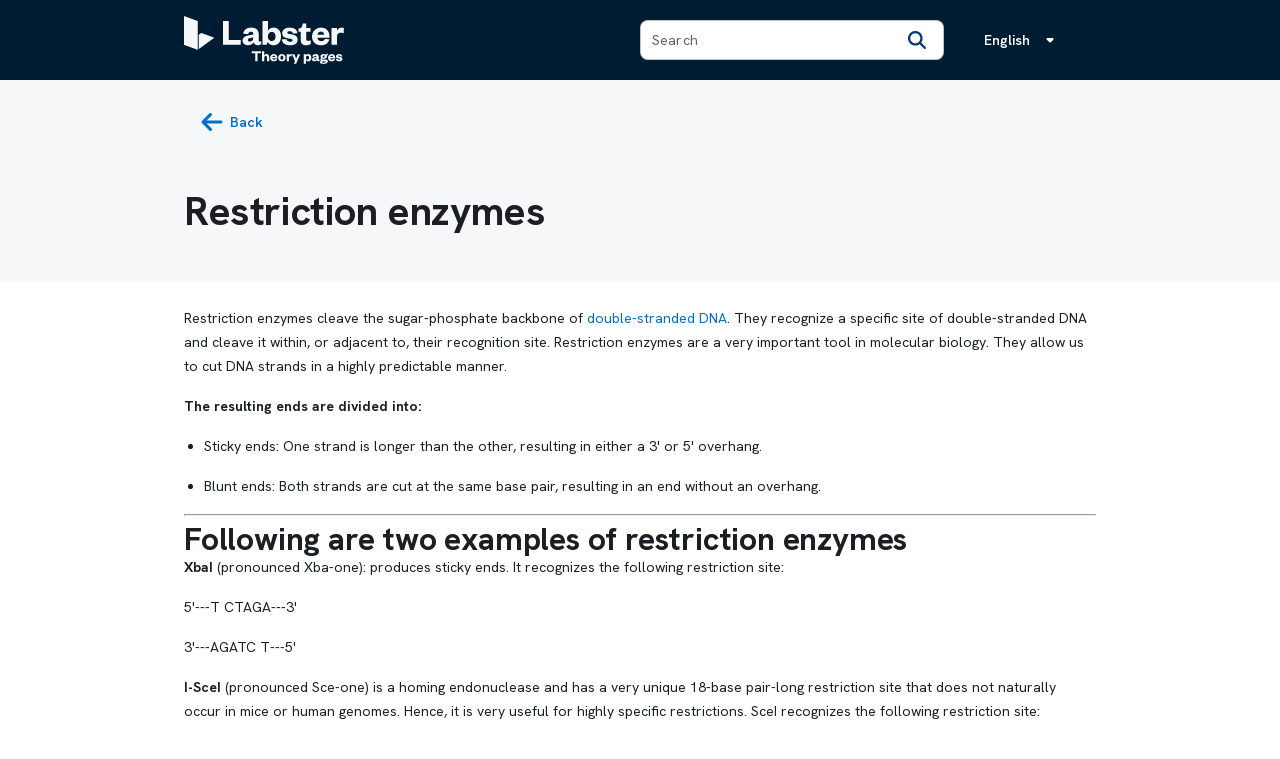

--- FILE ---
content_type: text/html
request_url: https://theory.labster.com/restriction-enzymes/
body_size: 12419
content:
<!DOCTYPE html> <html lang=en-US dir=ltr> <head><title>Restriction enzymes - Labster</title><meta name=description content="Theory pages" data-qmeta=description><base href=/ > <title>labster.portal.theory</title> <meta charset=utf-8> <meta name=description content=""> <meta name=format-detection content="telephone=no"> <meta name=msapplication-tap-highlight content=no> <meta name=robots content="follow, index"> <meta name=viewport content="user-scalable=yes,initial-scale=1,maximum-scale=2,minimum-scale=1,width=device-width"> <link href="https://fonts.googleapis.com/css2?family=Hanken+Grotesk:wght@100..900&display=swap" rel=stylesheet> <link rel=icon type=image/png sizes=32x32 href=icons/favicon-32x32.png> <link rel=icon type=image/png sizes=16x16 href=icons/favicon-16x16.png> <link rel=icon type=image/ico href=favicon.ico> <style>@charset "UTF-8";*,:after,:before{-webkit-tap-highlight-color:transparent;-moz-tap-highlight-color:transparent;box-sizing:inherit}#q-app,body,html{direction:ltr;width:100%}body,html{box-sizing:border-box;margin:0}footer,header,main{display:block}hr{box-sizing:content-box;height:0;overflow:visible}button,input{font:inherit;font-family:inherit;margin:0}button,input{overflow:visible;text-transform:none}button::-moz-focus-inner,input::-moz-focus-inner{border:0;padding:0}button:-moz-focusring,input:-moz-focusring{outline:1px dotted ButtonText}.q-icon{word-wrap:normal;fill:currentColor;box-sizing:content-box;direction:ltr;flex-shrink:0;height:1em;letter-spacing:normal;line-height:1;position:relative;text-align:center;text-transform:none;white-space:nowrap;width:1em}.q-icon:after,.q-icon:before{align-items:center;display:flex!important;height:100%;justify-content:center;width:100%}.q-icon>svg{height:100%;width:100%}.q-icon{align-items:center;cursor:inherit;display:inline-flex;font-size:inherit;justify-content:center;-webkit-user-select:none;user-select:none;vertical-align:middle}.q-btn{align-items:stretch;background:0 0;border:0;color:inherit;cursor:default;display:inline-flex;flex-direction:column;font-size:14px;font-weight:600;height:auto;line-height:1.715em;min-height:2.572em;outline:0;padding:4px 16px;position:relative;text-align:center;text-decoration:none;text-transform:uppercase;vertical-align:middle;width:auto}.q-btn .q-icon{font-size:1.715em}.q-btn:before{border-radius:inherit;bottom:0;box-shadow:none;content:"";display:block;left:0;position:absolute;right:0;top:0}.q-btn--actionable{cursor:pointer}.q-btn--actionable.q-btn--standard:before{transition:box-shadow .3s cubic-bezier(.25,.8,.5,1)}.q-btn--actionable.q-btn--standard:active:before{box-shadow:none}.q-btn--no-uppercase{text-transform:none}.q-btn--rectangle{border-radius:8px}.q-btn--round{border-radius:50%;min-height:3em;min-width:3em;padding:0}.q-btn--flat:before{box-shadow:none}.q-btn__content{transition:opacity .3s;z-index:0}.q-btn-dropdown--simple *+.q-btn-dropdown__arrow{margin-left:8px}.q-btn-dropdown__arrow{transition:transform .28s}.q-field{font-size:14px}.q-field ::-ms-clear,.q-field ::-ms-reveal{display:none}.q-field__marginal{color:rgba(0,0,0,.54);font-size:24px;height:56px}.q-field__append{padding-left:12px}.q-field__append:empty{display:none}.q-field__inner{text-align:left}.q-field__control-container{height:inherit}.q-field__control{color:var(--q-primary);height:56px;max-width:100%;outline:0}.q-field__control:after,.q-field__control:before{bottom:0;content:"";left:0;pointer-events:none;position:absolute;right:0;top:0}.q-field__control:before{border-radius:inherit}.q-field__native{background:0 0;border:none;border-radius:0;color:#1b1f23;font-weight:400;letter-spacing:.00937em;line-height:28px;outline:0;padding:6px 0;text-decoration:inherit;text-transform:inherit}.q-field__native{min-width:0;outline:0!important;-webkit-user-select:auto;user-select:auto;width:100%}.q-field__native:-webkit-autofill{-webkit-animation-fill-mode:both;-webkit-animation-name:q-autofill}.q-field__native:invalid{box-shadow:none}.q-field--outlined .q-field__control{border-radius:8px;padding:0 12px}.q-field--outlined .q-field__control:before{border:1px solid rgba(0,0,0,.24);transition:border-color .36s cubic-bezier(.4,0,.2,1)}.q-field--outlined .q-field__control:hover:before{border-color:#000}.q-field--outlined .q-field__control:after{border:2px solid transparent;border-radius:inherit;height:inherit;transition:border-color .36s cubic-bezier(.4,0,.2,1)}.q-field--outlined .q-field__native:-webkit-autofill{margin-bottom:1px;margin-top:1px}.q-field--dense .q-field__control,.q-field--dense .q-field__marginal{height:40px}.q-field--dense .q-field__append{padding-left:6px}@keyframes q-autofill{to{background:0 0;color:inherit}}.q-layout{outline:0;width:100%}.q-layout__section--marginal{background-color:var(--q-primary);color:#fff}.q-footer,.q-header{z-index:2000}.q-footer,.q-header,.q-layout,.q-page{position:relative}:root{--q-primary:#003c6e;--q-secondary:#26a69a}.text-white{color:#fff!important}.bg-white{background:#fff!important}.text-blue-6{color:#006fcc!important}.text-blue-8{color:#003c6e!important}.text-grey-10{color:#1b1f23!important}.bg-blue-3{background:#cce8ff!important}.bg-blue-10{background:#001c33!important}.bg-grey-1{background:#f6f7f8!important}.column,.row{display:flex;flex-wrap:wrap}.column{flex-direction:column}.no-wrap{flex-wrap:nowrap}.justify-end{justify-content:flex-end}.justify-center{justify-content:center}.justify-between{justify-content:space-between}.items-start{align-items:flex-start}.items-center{align-items:center}.self-stretch{align-self:stretch}.q-gutter-sm{margin-left:-8px}.q-gutter-sm>*{margin-left:8px}.q-gutter-sm{margin-top:-8px}.q-gutter-sm>*{margin-top:8px}.q-gutter-md{margin-left:-16px}.q-gutter-md>*{margin-left:16px}.q-gutter-md,.q-gutter-y-md{margin-top:-16px}.q-gutter-md>*,.q-gutter-y-md>*{margin-top:16px}@media (min-width:0){.row>.col,.row>.col-12,.row>.col-4{max-width:100%;min-width:0;width:auto}.col{flex:10000 1 0%}.col-12,.col-4{flex:0 0 auto}.row>.col-4{height:auto;width:33.3333%}.row>.col-12{height:auto;width:100%}}@media (min-width:600px){.row>.col-sm,.row>.col-sm-8{max-width:100%;min-width:0;width:auto}.col-sm{flex:10000 1 0%}.col-sm-8{flex:0 0 auto}.row>.col-sm-8{height:auto;width:66.6667%}}.q-placeholder::placeholder{color:inherit;opacity:.7}.non-selectable{-webkit-user-select:none!important;user-select:none!important}.cursor-pointer{cursor:pointer!important}.relative-position{position:relative}.fixed-top{position:fixed}.absolute-bottom{position:absolute}.fixed-top{left:0;right:0;top:0}.absolute-bottom{bottom:0;left:0;right:0}.on-left{margin-right:12px}.block{display:block!important}.q-mt-xs{margin-top:4px}.q-pr-sm{padding-right:8px}.q-py-sm{padding-bottom:8px;padding-top:8px}.q-mb-sm{margin-bottom:8px}.q-pa-md{padding:16px}.q-pr-md{padding-right:16px}.q-py-md{padding-bottom:16px;padding-top:16px}.q-ml-md{margin-left:16px}.q-mt-md{margin-top:16px}.q-my-md{margin-bottom:16px;margin-top:16px}.q-pl-lg{padding-left:24px}.q-pt-lg{padding-top:24px}.q-px-lg{padding-left:24px;padding-right:24px}.q-py-lg{padding-bottom:24px;padding-top:24px}.q-my-lg{margin-bottom:24px;margin-top:24px}.q-px-xl{padding-left:48px;padding-right:48px}.q-mt-xl{margin-top:48px}.q-mb-xl{margin-bottom:48px}.q-ml-auto{margin-left:auto}body{-ms-text-size-adjust:100%;-webkit-text-size-adjust:100%;-webkit-font-smoothing:antialiased;-moz-osx-font-smoothing:grayscale;font-smoothing:antialiased;font-family:Hanken Grotesk,-apple-system,Helvetica Neue,Helvetica,Arial,sans-serif;font-size:14px;line-height:1.5;min-height:100%;min-width:100px}h1{font-size:3.5rem;letter-spacing:-.8px;line-height:3.5rem}h1,h2{font-weight:700}h2{font-size:2.5rem;letter-spacing:-.4px;line-height:2.5rem}h3{font-size:2rem;line-height:2rem}h3{font-weight:700;letter-spacing:-.2px}p{margin:0 0 16px}.text-h2{font-size:2.5rem;font-weight:700;letter-spacing:-.4px;line-height:2.5rem}.text-h5{font-size:1.25rem;line-height:1.25rem}.text-h5{font-weight:700;letter-spacing:0}.text-body1{font-size:1rem;line-height:1.5rem}.text-body1{font-weight:500;letter-spacing:-.2px}.text-overline{font-size:.75rem;font-weight:600;letter-spacing:.4px;line-height:.875rem}.text-caption{font-size:.75rem;font-weight:500;letter-spacing:0;line-height:1rem}.text-center{text-align:center}.text-no-wrap{white-space:nowrap}.text-weight-bold{font-weight:700}.no-outline{outline:0!important}.overflow-hidden{overflow:hidden!important}@media (max-width:599.98px){.gt-xs{display:none!important}}@media (min-width:600px) and (max-width:1023.98px){.xs{display:none!important}}@media (min-width:1024px) and (max-width:1439.98px){.xs{display:none!important}}@media (min-width:1440px) and (max-width:1919.98px){.xs{display:none!important}}@media (min-width:1920px){.xs{display:none!important}}.q-focus-helper,.q-focusable,.q-hoverable{outline:0}body.desktop .q-focus-helper{border-radius:inherit;height:100%;left:0;opacity:0;pointer-events:none;position:absolute;top:0;transition:background-color .3s cubic-bezier(.25,.8,.5,1),opacity .4s cubic-bezier(.25,.8,.5,1);width:100%}body.desktop .q-focus-helper:after,body.desktop .q-focus-helper:before{border-radius:inherit;content:"";height:100%;left:0;opacity:0;position:absolute;top:0;transition:background-color .3s cubic-bezier(.25,.8,.5,1),opacity .6s cubic-bezier(.25,.8,.5,1);width:100%}body.desktop .q-focus-helper:before{background:#000}body.desktop .q-focus-helper:after{background:#fff}body.desktop .q-focusable:focus>.q-focus-helper,body.desktop .q-hoverable:hover>.q-focus-helper{background:currentColor;opacity:.15}body.desktop .q-focusable:focus>.q-focus-helper:before,body.desktop .q-hoverable:hover>.q-focus-helper:before{opacity:.1}body.desktop .q-focusable:focus>.q-focus-helper:after,body.desktop .q-hoverable:hover>.q-focus-helper:after{opacity:.4}body.desktop .q-focusable:focus>.q-focus-helper{opacity:.22}.footer__top{overflow:hidden;position:relative}.footer__container{position:relative;z-index:2}@media (max-width:1023px){.footer__container{align-items:flex-start;flex-direction:column;gap:1rem}}.footer__bottom{border-top:1px solid rgba(56,56,56,.1)}.footer__circle{border:1px solid #cce8ff;border-radius:50%;height:276px;overflow:visible;pointer-events:none;position:absolute;width:276px;z-index:1}.footer__circle--left{left:-180px;top:-185%}@media (max-width:1023px){.footer__circle--left{left:-100px;top:-50%}}.footer__circle--right{bottom:-186%;right:-148px}@media (max-width:1023px){.footer__circle--right{bottom:-50%;right:-80px}}.footer__button--primary{background-color:#006fcc}.footer__button--secondary{background-color:#f5faff;color:#006fcc}.footer__action-buttons .q-btn{min-width:156px;text-transform:none}@media (max-width:1023px){.footer__action-buttons{margin-top:1rem;width:100%}.footer__action-buttons .q-btn{margin-bottom:.5rem;max-width:156px}}.footer__logo{fill:#003c6e;border-right:2px solid #003c6e}.footer__social-buttons .q-btn{transition:opacity .2s ease}.footer__social-buttons .q-btn:hover{opacity:.8}body,html{color:#1b1f23;font-size:16px;line-height:24px}body{font-size:14px}h2,h3{margin:0}a{color:#006fcc;text-decoration:none}a:hover{color:#005399}ul{margin:0;padding-left:20px}:root{--brand-gradient:linear-gradient(135deg,#d6edff,#f2fdf9);--border-radius:6px;--border-radius-large:12px}@media (max-width:599px){h1{font-size:2.5rem;letter-spacing:-.4px;line-height:2.5rem}.text-h2,h2{font-size:2rem;letter-spacing:-.2px;line-height:2rem}h3{font-size:1.5rem;letter-spacing:-.2px;line-height:1.5rem}.text-h5{font-size:1rem;letter-spacing:0;line-height:1rem}}.bg-brand-gradient{background:var(--brand-gradient)}.q-header{padding:8px 13px;z-index:9}.on-left{margin-right:6px}.q-field__inner:focus-visible{outline:0}.q-field__marginal{height:auto}.q-field__native{color:#1b1f23}.text-label{font-weight:600;line-height:110%}.text-link{color:#006fcc;cursor:pointer;font-weight:600;text-decoration:none}.text-overline{color:#61717c;font-size:11px;font-weight:600;letter-spacing:1.2px;line-height:16px;text-transform:uppercase}.rounded-large{border-radius:var(--border-radius-large)}.h-border{border:1px solid #eef0f1}.input-size__md{max-width:500px}.container{margin-left:auto;margin-right:auto;max-width:960px;padding-left:1.5rem;padding-right:1.5rem}.hoverable[data-v-a45fd640]{transition:box-shadow .1s ease .1s}.hoverable[data-v-a45fd640]:hover{box-shadow:0 1px 5px rgba(97,113,124,.16),0 2px 2px rgba(97,113,124,.12),0 3px 1px -2px rgba(97,113,124,.08)}.theory-articles[data-v-b9e95de8]{display:grid;gap:1rem;grid-template-columns:repeat(2,1fr)}@media (max-width:1023px){.theory-articles[data-v-b9e95de8]{grid-template-columns:repeat(1,1fr)}}</style><link rel=stylesheet href=/css/vendor.1652825e.css media=print data-media=all onload="this.media=this.dataset.media,delete this.dataset.media,this.onload=null;"><link rel=stylesheet href=/css/app.0be64d13.css media=print data-media=all onload="this.media=this.dataset.media,delete this.dataset.media,this.onload=null;"><link rel=stylesheet href=/css/60436.a7dd6076.css media=print data-media=all onload="this.media=this.dataset.media,delete this.dataset.media,this.onload=null;"><link rel=stylesheet href=/css/43591.24e913f2.css media=print data-media=all onload="this.media=this.dataset.media,delete this.dataset.media,this.onload=null;"></head> <body class="desktop no-touch body--light" data-server-rendered><script id=qmeta-init>window.__Q_META__={"title":"Restriction enzymes - Labster","meta":{"description":{"name":"description","content":"Theory pages"}},"link":{},"htmlAttr":{},"bodyAttr":{}}</script> <div id=q-app><div class="q-layout q-layout--standard" style=min-height:0 tabindex=-1><!----><!----><header class="q-header q-layout__section--marginal fixed-top bg-blue-10" style=""><div class="container q-py-sm row justify-space-between items-center q-gutter-y-md"><div class="row items-center justify-between col-12 col-sm"><a href=/ class="router-link-active row items-center cursor-pointer text-white" aria-label="Labster Theory pages logo"><svg viewbox="0 0 688 206" fill=none xmlns=http://www.w3.org/2000/svg width=160px><title>Labster Logo</title><path fill-rule=evenodd clip-rule=evenodd d="M0 123.757L58.9965 145.248V21.5193L0 0V123.757ZM130.476 93.1997L63.3789 142.057V80.5022L74.1574 72.6565L130.476 93.1997ZM192.497 21.5176V103.465H244.32V123.755H167.887V21.5176H192.497ZM321.203 104.172C321.203 107.926 322.823 109.531 325.735 109.531C327.806 109.569 329.857 109.126 331.728 108.236V120.689C328.17 123.289 323.637 125.382 316.502 125.382C307.924 125.382 301.603 120.839 299.496 112.722C295.441 120.999 286.535 125.382 275.364 125.382C260.952 125.382 251.887 118.08 251.887 105.749C251.887 91.9531 262.253 86.1158 278.107 83.0282L298.185 79.462V78.1575C298.185 71.3442 294.786 67.2806 287.659 67.2806C280.861 67.2806 277.452 71.5037 276.16 77.5006L254.462 75.877C256.934 60.4672 268.434 49.7405 288.998 49.7405C307.783 49.7405 321.203 58.1867 321.203 77.829V104.172ZM298.232 91.7842L286.414 94.2148C279.128 95.6695 274.596 97.462 274.596 103.14C274.596 107.363 277.836 109.953 282.855 109.953C291.433 109.953 298.241 103.459 298.241 93.2388L298.232 91.7842ZM337.572 123.755H355.552L359.756 110.748C363.643 119.513 372.708 125.679 384.694 125.679C406.232 125.679 417.245 108.965 417.245 87.7084C417.245 66.6302 406.232 49.7376 385.181 49.7376C372.708 49.7376 364.457 56.0817 360.89 64.6875V21.5176H337.572V123.755ZM377.249 107.529C367.538 107.529 360.899 100.228 360.899 88.5436V86.92C360.899 75.3955 367.529 68.0942 377.249 68.0942C388.253 68.0942 393.6 76.0431 393.6 87.7271C393.6 99.5801 388.262 107.529 377.249 107.529ZM441.2 99.7386C442.136 106.721 447.68 110.616 456.426 110.616C462.738 110.616 466.952 108.344 466.952 104.45C466.952 100.874 464.686 98.9316 458.861 97.9555L447.848 96.1724C431.329 93.5729 422.424 87.8951 422.424 73.649C422.424 59.6939 434.598 49.7929 453.842 49.7929C474.247 49.7929 486.393 58.8774 487.844 74.2966L468.572 74.9441C467.439 68.6188 462.42 65.0432 453.514 65.0432C447.68 65.0432 444.149 67.4738 444.149 71.3685C444.149 74.2872 446.416 76.0609 449.984 76.5583L463.909 78.9889C479.613 81.4196 488.687 88.3737 488.687 102.197C488.687 117.288 475.895 125.725 456.305 125.725C436.873 125.725 422.133 117.776 420.841 100.245L441.2 99.7386ZM492.199 68.0943H502.237L502.247 104.442C502.247 120.668 512.772 125.698 524.431 125.698C533.824 125.698 539.976 123.427 545.323 119.373V103.972C541.693 105.777 537.715 106.772 533.665 106.891C528.149 106.891 525.236 104.291 525.236 98.1256V68.0943H544.349V51.6992H525.236V31.719H510.825L508.399 41.2915C506.62 47.9734 504.513 51.7086 497.387 53.0037L492.199 53.8107V68.0943ZM624.848 100.062C621.102 116.447 608.328 125.701 589.543 125.701C566.712 125.701 550.521 111.746 550.521 88.8655C550.521 66.145 567.04 49.7405 589.028 49.7405C612.833 49.7405 625.306 66.1262 625.306 85.7685V92.9104H573.52C574.167 102.483 581.293 108.001 590.377 108.001C598.468 108.001 603.487 104.923 606.081 98.2691L624.848 100.062ZM602.822 80.4286C602.335 73.2868 597.803 66.7926 588.897 66.7926C579.532 66.7926 575.131 72.7988 573.839 80.4286H602.822ZM673.908 71.6632C678.927 71.6632 682.467 72.4703 686.213 74.5819L687.674 52.6591C685.726 51.0355 682.008 49.7405 677.635 49.7405C667.915 49.7405 660.47 56.7321 657.717 64.8405V51.7019H634.399V123.749H657.717V89.6726C657.717 77.1815 664.197 71.6632 673.908 71.6632ZM316.223 193.944H306.079V160.018H291.367V151.621H331.137V160.018H316.223V193.944ZM345.557 178.761V193.944H335.883V151.621H345.557V168.752C347.169 165.46 350.796 163.31 355.297 163.31C363.359 163.31 366.046 168.886 366.046 175.268V193.944H356.372V177.619C356.372 173.32 354.962 170.969 351.401 170.969C347.505 170.969 345.557 174.059 345.557 178.761ZM401.186 184.136L393.393 183.397C392.319 186.151 390.236 187.427 386.877 187.427C383.115 187.427 380.159 185.143 379.891 181.18H401.388V178.224C401.388 170.095 396.215 163.31 386.34 163.31C377.203 163.31 370.351 170.095 370.351 179.5C370.351 188.972 377.069 194.75 386.541 194.75C394.334 194.75 399.641 190.921 401.186 184.136ZM392.05 176.007H380.025C380.562 172.85 382.376 170.364 386.273 170.364C389.967 170.364 391.848 173.051 392.05 176.007ZM414.601 179.03C414.601 184.001 416.55 187.427 420.849 187.427C425.081 187.427 427.164 184.001 427.164 179.03C427.164 174.059 425.081 170.633 420.849 170.633C416.55 170.633 414.601 174.059 414.601 179.03ZM436.972 179.03C436.972 188.301 430.388 194.75 420.849 194.75C411.31 194.75 404.793 188.301 404.793 179.03C404.793 169.826 411.31 163.31 420.849 163.31C430.388 163.31 436.972 169.826 436.972 179.03ZM463.134 173.588L463.738 164.519C462.932 163.848 461.387 163.31 459.573 163.31C455.543 163.31 452.452 166.199 451.31 169.558V164.116H441.637V193.944H451.31V179.836C451.31 174.663 453.997 172.379 458.028 172.379C460.111 172.379 461.589 172.715 463.134 173.588ZM482.186 204.827H472.646L477.013 194.212L464.786 164.116H474.998L482.186 182.725H482.454L489.777 164.116H499.316L482.186 204.827ZM530.982 187.226C526.951 187.226 524.196 184.203 524.196 179.366V178.694C524.196 173.924 526.951 170.901 530.982 170.901C535.55 170.901 537.767 174.193 537.767 179.03C537.767 183.934 535.55 187.226 530.982 187.226ZM524.196 204.827V188.636C525.674 192.13 529.1 194.75 534.273 194.75C543.006 194.75 547.575 187.83 547.575 179.03C547.575 170.297 543.006 163.31 534.273 163.31C529.1 163.31 525.674 165.93 524.196 169.491V164.116H514.523V204.827H524.196ZM569.713 181.314V180.709L564.809 181.717C561.786 182.322 559.905 183.061 559.905 185.412C559.905 187.159 561.249 188.233 563.331 188.233C566.892 188.233 569.713 185.546 569.713 181.314ZM579.252 174.932V185.815C579.252 187.36 579.924 188.032 581.133 188.032C582.007 188.032 582.746 187.898 583.619 187.494V192.667C582.141 193.742 580.26 194.615 577.304 194.615C573.744 194.615 571.124 192.734 570.25 189.375C568.571 192.802 564.876 194.615 560.241 194.615C554.262 194.615 550.5 191.592 550.5 186.487C550.5 180.777 554.799 178.358 561.383 177.082L569.713 175.604V175.066C569.713 172.245 568.302 170.565 565.346 170.565C562.525 170.565 561.114 172.312 560.577 174.798L551.575 174.126C552.583 167.744 557.352 163.31 565.884 163.31C573.677 163.31 579.252 166.803 579.252 174.932ZM600.579 183.665C608.775 183.665 614.687 179.769 614.687 173.521C614.687 171.976 614.283 170.633 613.612 169.423C615.09 169.02 616.836 168.819 618.247 168.819V161.362C615.022 161.362 611.865 163.377 610.118 165.796C607.633 164.183 604.207 163.31 600.579 163.31C592.383 163.31 586.539 167.207 586.539 173.521C586.539 176.746 588.084 179.366 590.771 181.112C587.681 182.255 585.8 184.471 585.8 187.226C585.8 189.779 587.345 192.063 590.032 192.936C586.606 193.272 584.255 195.422 584.255 198.176C584.255 203.752 591.443 205.633 599.84 205.633C609.379 205.633 618.247 202.341 618.247 194.884C618.247 189.98 614.821 186.42 608.17 186.42H595.944C593.995 186.42 593.189 185.546 593.189 184.404C593.189 183.665 593.525 183.128 593.995 182.725C595.944 183.329 598.161 183.665 600.579 183.665ZM599.907 200.258C595.541 200.258 592.518 199.385 592.518 197.034C592.518 195.489 593.727 194.75 595.272 194.75H605.819C608.036 194.75 609.245 195.287 609.245 196.899C609.245 199.116 605.281 200.258 599.907 200.258ZM600.646 168.886C602.997 168.886 604.677 170.565 604.677 173.521C604.677 176.544 602.997 178.291 600.646 178.291C598.362 178.291 596.683 176.544 596.683 173.521C596.683 170.565 598.362 168.886 600.646 168.886ZM642.23 183.397L650.022 184.136C648.477 190.921 643.17 194.75 635.378 194.75C625.905 194.75 619.188 188.972 619.188 179.5C619.188 170.095 626.04 163.31 635.176 163.31C645.051 163.31 650.224 170.095 650.224 178.224V181.18H628.727C628.996 185.143 631.951 187.427 635.713 187.427C639.072 187.427 641.155 186.151 642.23 183.397ZM628.861 176.007H640.886C640.685 173.051 638.804 170.364 635.109 170.364C631.212 170.364 629.399 172.85 628.861 176.007ZM661.361 184.001L652.897 184.203C653.434 191.458 659.548 194.75 667.609 194.75C675.738 194.75 681.045 191.256 681.045 185.009C681.045 179.299 677.283 176.41 670.766 175.402L664.989 174.395C663.511 174.193 662.571 173.454 662.571 172.245C662.571 170.633 664.049 169.625 666.467 169.625C670.162 169.625 672.244 171.103 672.715 173.723L680.709 173.454C680.104 167.072 675.066 163.31 666.601 163.31C658.607 163.31 653.569 167.408 653.569 173.185C653.569 179.097 657.264 181.448 664.116 182.523L668.684 183.262C671.102 183.665 672.043 184.471 672.043 185.949C672.043 187.562 670.296 188.502 667.676 188.502C664.049 188.502 661.765 186.89 661.361 184.001Z" fill=#F6F7F8></path></svg></a><div class=xs><button class="q-btn q-btn-item non-selectable no-outline q-btn--standard q-btn--rectangle q-btn--actionable q-focusable q-hoverable q-btn--no-uppercase q-btn-dropdown q-btn-dropdown--simple" style="" tabindex=0 type=button aria-expanded=false aria-haspopup=true aria-label="Language menu, the language is English"><span class=q-focus-helper></span><span class="q-btn__content text-center col items-center q-anchor--skip justify-center row no-wrap text-no-wrap"><span class=block>English</span><i class="q-icon q-btn-dropdown__arrow q-btn-dropdown__arrow-container" style="" aria-hidden=true><svg viewBox="0 0 24 24"><path style=fill:none d="M0 0h24v24H0V0z"></path><path style="" d="M8.71 11.71l2.59 2.59c.39.39 1.02.39 1.41 0l2.59-2.59c.63-.63.18-1.71-.71-1.71H9.41c-.89 0-1.33 1.08-.7 1.71z"></path></svg></i><!----></span></button></div></div><div class="col-12 col-sm row items-center"><label class="q-field row no-wrap items-start q-field--outlined q-input q-field--dense q-ml-auto input-size__md col-12 col-sm-8" style=""><!----><div class="q-field__inner relative-position col self-stretch"><div class="q-field__control relative-position row no-wrap bg-white" tabindex=-1><div class="q-field__control-container col relative-position row no-wrap q-anchor--skip"><input class="q-field__native q-placeholder" style="" tabindex=0 placeholder=Search type=text value><!----></div><div class="q-field__append q-field__marginal row no-wrap items-center"><button class="q-btn q-btn-item non-selectable no-outline q-btn--flat q-btn--round text-blue-8 q-btn--actionable q-focusable q-hoverable" style=font-size:10px tabindex=0 type=button aria-label=Search><span class=q-focus-helper></span><span class="q-btn__content text-center col items-center q-anchor--skip justify-center row"><i class=q-icon style="" aria-hidden=true role=img><svg viewBox="0 0 512 512"><path style="" d="M416 208c0 45.9-14.9 88.3-40 122.7L502.6 457.4c12.5 12.5 12.5 32.8 0 45.3s-32.8 12.5-45.3 0L330.7 376c-34.4 25.2-76.8 40-122.7 40C93.1 416 0 322.9 0 208S93.1 0 208 0S416 93.1 416 208zM208 352a144 144 0 1 0 0-288 144 144 0 1 0 0 288z"></path></svg></i></span></button></div></div><!----></div><!----></label><div class="col-4 q-pl-lg gt-xs"><button class="q-btn q-btn-item non-selectable no-outline q-btn--standard q-btn--rectangle q-btn--actionable q-focusable q-hoverable q-btn--no-uppercase q-btn-dropdown q-btn-dropdown--simple" style="" tabindex=0 type=button aria-expanded=false aria-haspopup=true aria-label="Language menu, the language is English"><span class=q-focus-helper></span><span class="q-btn__content text-center col items-center q-anchor--skip justify-center row no-wrap text-no-wrap"><span class=block>English</span><i class="q-icon q-btn-dropdown__arrow q-btn-dropdown__arrow-container" style="" aria-hidden=true><svg viewBox="0 0 24 24"><path style=fill:none d="M0 0h24v24H0V0z"></path><path style="" d="M8.71 11.71l2.59 2.59c.39.39 1.02.39 1.41 0l2.59-2.59c.63-.63.18-1.71-.71-1.71H9.41c-.89 0-1.33 1.08-.7 1.71z"></path></svg></i><!----></span></button></div></div></div><!----></header><div class=q-page-container style=padding-top:80px><main class=q-page style="min-height:calc(100vh - 80px)" data-v-44cc2002><div class=bg-grey-1 data-v-44cc2002><div class=container data-v-44cc2002><div class=q-pt-lg data-v-44cc2002><button class="q-btn q-btn-item non-selectable no-outline q-btn--flat q-btn--rectangle text-blue-6 q-btn--actionable q-focusable q-hoverable q-btn--no-uppercase text-link text-label" style="" tabindex=0 type=button aria-label="back button" data-v-44cc2002><span class=q-focus-helper></span><span class="q-btn__content text-center col items-center q-anchor--skip justify-center row"><i class="q-icon on-left" style="" aria-hidden=true role=img><svg viewBox="0 0 448 512"><path style="" d="M9.4 233.4c-12.5 12.5-12.5 32.8 0 45.3l160 160c12.5 12.5 32.8 12.5 45.3 0s12.5-32.8 0-45.3L109.2 288 416 288c17.7 0 32-14.3 32-32s-14.3-32-32-32l-306.7 0L214.6 118.6c12.5-12.5 12.5-32.8 0-45.3s-32.8-12.5-45.3 0l-160 160z"></path></svg></i><span class=block>Back</span></span></button></div></div><div class="container q-py-lg row items-center" data-v-44cc2002><!----><h1 class="col text-h2" data-v-44cc2002>Restriction enzymes</h1></div></div><div class="container q-mb-xl" data-v-44cc2002><div data-v-44cc2002><div class="theory-content q-my-lg" data-v-44cc2002><p>Restriction enzymes cleave the sugar-phosphate backbone of <a href=dna-structure/ >double-stranded DNA</a>. They recognize a specific site of double-stranded DNA and cleave it within, or adjacent to, their recognition site. Restriction enzymes are a very important tool in molecular biology. They allow us to cut DNA strands in a highly predictable manner. </p> <p><strong>The resulting ends are divided into:</strong></p> <ul> <li> <p>Sticky ends: One strand is longer than the other, resulting in either a 3' or 5' overhang.</p> </li> <li> <p>Blunt ends: Both strands are cut at the same base pair, resulting in an end without an overhang.</p> </li> </ul> <hr> <h3 id=following-are-two-examples-of-restriction-enzymes>Following are two examples of restriction enzymes</h3> <p><strong>XbaI</strong> (pronounced Xba-one): produces sticky ends. It recognizes the following restriction site:</p> <p>5'---T CTAGA---3'</p> <p>3'---AGATC T---5'</p> <p><strong>I-SceI</strong> (pronounced Sce-one) is a homing endonuclease and has a very unique 18-base pair-long restriction site that does not naturally occur in mice or human genomes. Hence, it is very useful for highly specific restrictions. SceI recognizes the following restriction site:</p> <p>5'...TAGGGATAA CAGGGTAAT...3'</p> <p>3'...ATCCC TATTGTCCCATTA...5'</p> <hr> <ul> <li> <p><a href=restriction-enzymes-types/ >Types of restriction enzymes</a></p> </li> <li> <p><a href=restriction-condition/ >Restriction enzyme reaction conditons</a></p> </li> </ul></div><div class=q-mt-xl data-v-44cc2002><h2 class=text-h5 data-v-44cc2002>Referred from:</h2><div class="theory-articles q-my-md" data-v-44cc2002 data-v-b9e95de8><!--[--><!--[--><!--[--><a href=/sequence-isolation/ class="row h-border cursor-pointer items-center q-pa-md rounded-large hoverable" tabindex=0 data-v-a45fd640><div class="col row items-center" data-v-a45fd640><div class="row items-center" data-v-a45fd640><!----><div class=col data-v-a45fd640><div class="text-overline q-mb-sm" data-v-a45fd640>Article</div><div class="text-body1 text-label text-grey-10 q-pr-sm" data-v-a45fd640>Nucleic acid sequence isolation</div><!----><!----></div></div></div><div class="row items-center justify-between" data-v-a45fd640><i class="q-icon text-blue-6" style="" aria-hidden=true data-v-a45fd640><svg viewBox="0 0 448 512"><path style="" d="M438.6 278.6c12.5-12.5 12.5-32.8 0-45.3l-160-160c-12.5-12.5-32.8-12.5-45.3 0s-12.5 32.8 0 45.3L338.8 224 32 224c-17.7 0-32 14.3-32 32s14.3 32 32 32l306.7 0L233.4 393.4c-12.5 12.5-12.5 32.8 0 45.3s32.8 12.5 45.3 0l160-160z"></path></svg></i></div></a><!--]--><!--[--><a href=/vector_map/ class="row h-border cursor-pointer items-center q-pa-md rounded-large hoverable" tabindex=0 data-v-a45fd640><div class="col row items-center" data-v-a45fd640><div class="row items-center" data-v-a45fd640><!----><div class=col data-v-a45fd640><div class="text-overline q-mb-sm" data-v-a45fd640>Article</div><div class="text-body1 text-label text-grey-10 q-pr-sm" data-v-a45fd640>Vector map</div><!----><!----></div></div></div><div class="row items-center justify-between" data-v-a45fd640><i class="q-icon text-blue-6" style="" aria-hidden=true data-v-a45fd640><svg viewBox="0 0 448 512"><path style="" d="M438.6 278.6c12.5-12.5 12.5-32.8 0-45.3l-160-160c-12.5-12.5-32.8-12.5-45.3 0s-12.5 32.8 0 45.3L338.8 224 32 224c-17.7 0-32 14.3-32 32s14.3 32 32 32l306.7 0L233.4 393.4c-12.5 12.5-12.5 32.8 0 45.3s32.8 12.5 45.3 0l160-160z"></path></svg></i></div></a><!--]--><!--[--><a href=/restriction-enzymes-types/ class="row h-border cursor-pointer items-center q-pa-md rounded-large hoverable" tabindex=0 data-v-a45fd640><div class="col row items-center" data-v-a45fd640><div class="row items-center" data-v-a45fd640><!----><div class=col data-v-a45fd640><div class="text-overline q-mb-sm" data-v-a45fd640>Article</div><div class="text-body1 text-label text-grey-10 q-pr-sm" data-v-a45fd640>Types of restriction enzymes</div><!----><!----></div></div></div><div class="row items-center justify-between" data-v-a45fd640><i class="q-icon text-blue-6" style="" aria-hidden=true data-v-a45fd640><svg viewBox="0 0 448 512"><path style="" d="M438.6 278.6c12.5-12.5 12.5-32.8 0-45.3l-160-160c-12.5-12.5-32.8-12.5-45.3 0s-12.5 32.8 0 45.3L338.8 224 32 224c-17.7 0-32 14.3-32 32s14.3 32 32 32l306.7 0L233.4 393.4c-12.5 12.5-12.5 32.8 0 45.3s32.8 12.5 45.3 0l160-160z"></path></svg></i></div></a><!--]--><!--[--><a href=/restriction-condition/ class="row h-border cursor-pointer items-center q-pa-md rounded-large hoverable" tabindex=0 data-v-a45fd640><div class="col row items-center" data-v-a45fd640><div class="row items-center" data-v-a45fd640><!----><div class=col data-v-a45fd640><div class="text-overline q-mb-sm" data-v-a45fd640>Article</div><div class="text-body1 text-label text-grey-10 q-pr-sm" data-v-a45fd640>Restriction condition</div><!----><!----></div></div></div><div class="row items-center justify-between" data-v-a45fd640><i class="q-icon text-blue-6" style="" aria-hidden=true data-v-a45fd640><svg viewBox="0 0 448 512"><path style="" d="M438.6 278.6c12.5-12.5 12.5-32.8 0-45.3l-160-160c-12.5-12.5-32.8-12.5-45.3 0s-12.5 32.8 0 45.3L338.8 224 32 224c-17.7 0-32 14.3-32 32s14.3 32 32 32l306.7 0L233.4 393.4c-12.5 12.5-12.5 32.8 0 45.3s32.8 12.5 45.3 0l160-160z"></path></svg></i></div></a><!--]--><!--[--><a href=/restriction-enzyme-cloning/ class="row h-border cursor-pointer items-center q-pa-md rounded-large hoverable" tabindex=-1 data-v-a45fd640><div class="col row items-center" data-v-a45fd640><div class="row items-center" data-v-a45fd640><!----><div class=col data-v-a45fd640><div class="text-overline q-mb-sm" data-v-a45fd640>Article</div><div class="text-body1 text-label text-grey-10 q-pr-sm" data-v-a45fd640>Restriction enzyme cloning</div><!----><!----></div></div></div><div class="row items-center justify-between" data-v-a45fd640><i class="q-icon text-blue-6" style="" aria-hidden=true data-v-a45fd640><svg viewBox="0 0 448 512"><path style="" d="M438.6 278.6c12.5-12.5 12.5-32.8 0-45.3l-160-160c-12.5-12.5-32.8-12.5-45.3 0s-12.5 32.8 0 45.3L338.8 224 32 224c-17.7 0-32 14.3-32 32s14.3 32 32 32l306.7 0L233.4 393.4c-12.5 12.5-12.5 32.8 0 45.3s32.8 12.5 45.3 0l160-160z"></path></svg></i></div></a><!--]--><!--[--><a href=/gibson-assembly/ class="row h-border cursor-pointer items-center q-pa-md rounded-large hoverable" tabindex=-1 data-v-a45fd640><div class="col row items-center" data-v-a45fd640><div class="row items-center" data-v-a45fd640><!----><div class=col data-v-a45fd640><div class="text-overline q-mb-sm" data-v-a45fd640>Article</div><div class="text-body1 text-label text-grey-10 q-pr-sm" data-v-a45fd640>Gibson assembly</div><!----><!----></div></div></div><div class="row items-center justify-between" data-v-a45fd640><i class="q-icon text-blue-6" style="" aria-hidden=true data-v-a45fd640><svg viewBox="0 0 448 512"><path style="" d="M438.6 278.6c12.5-12.5 12.5-32.8 0-45.3l-160-160c-12.5-12.5-32.8-12.5-45.3 0s-12.5 32.8 0 45.3L338.8 224 32 224c-17.7 0-32 14.3-32 32s14.3 32 32 32l306.7 0L233.4 393.4c-12.5 12.5-12.5 32.8 0 45.3s32.8 12.5 45.3 0l160-160z"></path></svg></i></div></a><!--]--><!--[--><a href=/ligation/ class="row h-border cursor-pointer items-center q-pa-md rounded-large hoverable" tabindex=-1 data-v-a45fd640><div class="col row items-center" data-v-a45fd640><div class="row items-center" data-v-a45fd640><!----><div class=col data-v-a45fd640><div class="text-overline q-mb-sm" data-v-a45fd640>Article</div><div class="text-body1 text-label text-grey-10 q-pr-sm" data-v-a45fd640>Ligation</div><!----><!----></div></div></div><div class="row items-center justify-between" data-v-a45fd640><i class="q-icon text-blue-6" style="" aria-hidden=true data-v-a45fd640><svg viewBox="0 0 448 512"><path style="" d="M438.6 278.6c12.5-12.5 12.5-32.8 0-45.3l-160-160c-12.5-12.5-32.8-12.5-45.3 0s-12.5 32.8 0 45.3L338.8 224 32 224c-17.7 0-32 14.3-32 32s14.3 32 32 32l306.7 0L233.4 393.4c-12.5 12.5-12.5 32.8 0 45.3s32.8 12.5 45.3 0l160-160z"></path></svg></i></div></a><!--]--><!--[--><a href=/restriction-digest/ class="row h-border cursor-pointer items-center q-pa-md rounded-large hoverable" tabindex=-1 data-v-a45fd640><div class="col row items-center" data-v-a45fd640><div class="row items-center" data-v-a45fd640><!----><div class=col data-v-a45fd640><div class="text-overline q-mb-sm" data-v-a45fd640>Article</div><div class="text-body1 text-label text-grey-10 q-pr-sm" data-v-a45fd640>Restriction digest</div><!----><!----></div></div></div><div class="row items-center justify-between" data-v-a45fd640><i class="q-icon text-blue-6" style="" aria-hidden=true data-v-a45fd640><svg viewBox="0 0 448 512"><path style="" d="M438.6 278.6c12.5-12.5 12.5-32.8 0-45.3l-160-160c-12.5-12.5-32.8-12.5-45.3 0s-12.5 32.8 0 45.3L338.8 224 32 224c-17.7 0-32 14.3-32 32s14.3 32 32 32l306.7 0L233.4 393.4c-12.5 12.5-12.5 32.8 0 45.3s32.8 12.5 45.3 0l160-160z"></path></svg></i></div></a><!--]--><!--[--><a href=/3a-assembly/ class="row h-border cursor-pointer items-center q-pa-md rounded-large hoverable" tabindex=-1 data-v-a45fd640><div class="col row items-center" data-v-a45fd640><div class="row items-center" data-v-a45fd640><!----><div class=col data-v-a45fd640><div class="text-overline q-mb-sm" data-v-a45fd640>Article</div><div class="text-body1 text-label text-grey-10 q-pr-sm" data-v-a45fd640>3A assembly</div><!----><!----></div></div></div><div class="row items-center justify-between" data-v-a45fd640><i class="q-icon text-blue-6" style="" aria-hidden=true data-v-a45fd640><svg viewBox="0 0 448 512"><path style="" d="M438.6 278.6c12.5-12.5 12.5-32.8 0-45.3l-160-160c-12.5-12.5-32.8-12.5-45.3 0s-12.5 32.8 0 45.3L338.8 224 32 224c-17.7 0-32 14.3-32 32s14.3 32 32 32l306.7 0L233.4 393.4c-12.5 12.5-12.5 32.8 0 45.3s32.8 12.5 45.3 0l160-160z"></path></svg></i></div></a><!--]--><!--[--><a href=/position-vector/ class="row h-border cursor-pointer items-center q-pa-md rounded-large hoverable" tabindex=-1 data-v-a45fd640><div class="col row items-center" data-v-a45fd640><div class="row items-center" data-v-a45fd640><!----><div class=col data-v-a45fd640><div class="text-overline q-mb-sm" data-v-a45fd640>Article</div><div class="text-body1 text-label text-grey-10 q-pr-sm" data-v-a45fd640>Position vector</div><!----><!----></div></div></div><div class="row items-center justify-between" data-v-a45fd640><i class="q-icon text-blue-6" style="" aria-hidden=true data-v-a45fd640><svg viewBox="0 0 448 512"><path style="" d="M438.6 278.6c12.5-12.5 12.5-32.8 0-45.3l-160-160c-12.5-12.5-32.8-12.5-45.3 0s-12.5 32.8 0 45.3L338.8 224 32 224c-17.7 0-32 14.3-32 32s14.3 32 32 32l306.7 0L233.4 393.4c-12.5 12.5-12.5 32.8 0 45.3s32.8 12.5 45.3 0l160-160z"></path></svg></i></div></a><!--]--><!--[--><a href=/gibson-assembly-preparation/ class="row h-border cursor-pointer items-center q-pa-md rounded-large hoverable" tabindex=-1 data-v-a45fd640><div class="col row items-center" data-v-a45fd640><div class="row items-center" data-v-a45fd640><!----><div class=col data-v-a45fd640><div class="text-overline q-mb-sm" data-v-a45fd640>Article</div><div class="text-body1 text-label text-grey-10 q-pr-sm" data-v-a45fd640>Gibson assembly preparation</div><!----><!----></div></div></div><div class="row items-center justify-between" data-v-a45fd640><i class="q-icon text-blue-6" style="" aria-hidden=true data-v-a45fd640><svg viewBox="0 0 448 512"><path style="" d="M438.6 278.6c12.5-12.5 12.5-32.8 0-45.3l-160-160c-12.5-12.5-32.8-12.5-45.3 0s-12.5 32.8 0 45.3L338.8 224 32 224c-17.7 0-32 14.3-32 32s14.3 32 32 32l306.7 0L233.4 393.4c-12.5 12.5-12.5 32.8 0 45.3s32.8 12.5 45.3 0l160-160z"></path></svg></i></div></a><!--]--><!--]--><!--]--></div></div></div></div></main></div><footer class="q-footer q-layout__section--marginal absolute-bottom overflow-hidden" style=""><!----><div class="footer__top q-py-lg q-px-xl bg-brand-gradient"><div class="footer__circle footer__circle--left"></div><div class="footer__circle footer__circle--right"></div><div class="container row justify-between items-center footer__container"><div class="column text-blue-8"><div class="row items-center"><svg xmlns=http://www.w3.org/2000/svg viewbox="0 0 734.34 154.77" class="logo q-pr-md footer__logo" alt="Labster logo" height=28px aria-label="Labster Logo"><title>Labster Logo</title><g data-name="Labster Logo"><g data-name="Labster Logo inner"><polygon points="67.68 151.37 139.33 99.31 79.19 77.42 67.68 85.78 67.68 151.37"></polygon><polygon points="63 154.77 0 131.87 0 0 63 22.93 63 154.77"></polygon><path d=M205.56,22.93v87.32H260.9v21.62H179.28V22.93Z></path><path d=M343,110.95c0,4,1.73,5.71,4.84,5.71a14.26,14.26,0,0,0,6.4-1.38v13.32c-3.8,2.77-8.64,5-16.26,5-9.16,0-15.91-4.84-18.16-13.49-4.33,8.82-13.84,13.49-25.77,13.49-15.39,0-25.07-7.78-25.07-20.92,0-14.7,11.07-20.92,28-24.21l21.44-3.8V83.28c0-7.26-3.63-11.59-11.24-11.59-7.26,0-10.9,4.5-12.28,10.89l-23.17-1.73C274.37,64.43,286.65,53,308.61,53,328.67,53,343,62,343,82.93ZM318.47,97.8l-12.62,2.59c-7.78,1.55-12.62,3.46-12.62,9.51,0,4.5,3.46,7.26,8.82,7.26,9.16,0,16.43-6.92,16.43-17.81Z></path><path d=M379.68,131.87h-19.2V22.93h24.9v46C389.19,59.76,398,53,411.32,53c22.48,0,34.24,18,34.24,40.46,0,22.65-11.76,40.46-34.76,40.46-12.8,0-22.48-6.57-26.63-15.91Zm5.71-37.52c0,12.45,7.09,20.23,17.46,20.23,11.76,0,17.46-8.47,17.46-21.1,0-12.45-5.71-20.92-17.46-20.92-10.38,0-17.46,7.78-17.46,20.06Z></path><path d=M471.14,106.28c1,7.44,6.92,11.59,16.26,11.59,6.74,0,11.24-2.42,11.24-6.57,0-3.81-2.42-5.88-8.64-6.92l-11.76-1.9c-17.64-2.77-27.15-8.82-27.15-24,0-14.87,13-25.42,33.55-25.42,21.79,0,34.76,9.68,36.31,26.11l-20.58.69c-1.21-6.74-6.57-10.55-16.08-10.55-6.23,0-10,2.59-10,6.74,0,3.11,2.42,5,6.23,5.53l14.87,2.59c16.77,2.59,26.46,10,26.46,24.73,0,16.08-13.66,25.07-34.58,25.07-20.75,0-36.49-8.47-37.87-27.15Z></path><path d=M536.32,72.56H525.6V57.34l5.54-.86c7.61-1.38,9.86-5.36,11.76-12.45l2.59-10.2h15.39V55.09h20.41V72.56H560.88v32c0,6.57,3.11,9.34,9,9.34,3.81,0,7.78-1,12.45-3.11V127.2c-5.71,4.32-12.28,6.74-22.31,6.74-12.45,0-23.69-5.36-23.69-22.65Z></path><path d=M667.25,106.62c-4,17.46-17.64,27.32-37.7,27.32-24.38,0-41.67-14.87-41.67-39.25C587.88,70.48,605.52,53,629,53c25.42,0,38.74,17.46,38.74,38.39V99H612.44c.69,10.2,8.3,16.08,18,16.08,8.64,0,14-3.28,16.77-10.37ZM643.73,85.7c-.52-7.61-5.36-14.53-14.87-14.53-10,0-14.7,6.4-16.08,14.53Z></path><path d=M732.78,79.47c-4-2.25-7.78-3.11-13.14-3.11-10.37,0-17.29,5.88-17.29,19.19v36.31h-24.9V55.09h24.9v14C705.29,60.45,713.24,53,723.62,53c4.67,0,8.64,1.38,10.72,3.11Z></path></g></g></svg><div class="text-weight-bold q-ml-md q-mt-xs text-h5">Virtual Labs</div></div><div class="text-caption q-mt-md">Where STEM Starts to Click</div></div><div class="footer__action-buttons row q-gutter-md"><button class="q-btn q-btn-item non-selectable no-outline q-btn--standard q-btn--rectangle text-white q-btn--actionable q-focusable q-hoverable q-px-lg footer__button--primary" style="" tabindex=0 type=button><span class=q-focus-helper></span><span class="q-btn__content text-center col items-center q-anchor--skip justify-center row"><span class=block>Visit Labster.com</span></span></button><button class="q-btn q-btn-item non-selectable no-outline q-btn--standard q-btn--rectangle bg-blue-3 text-blue-6 q-btn--actionable q-focusable q-hoverable q-px-lg footer__button--secondary" style="" tabindex=0 type=button><span class=q-focus-helper></span><span class="q-btn__content text-center col items-center q-anchor--skip justify-center row"><span class=block>Contact Us</span></span></button></div></div></div><div class="bg-blue-10 q-py-md q-px-xl footer__bottom"><div class="container row justify-end"><div class="row q-gutter-sm footer__social-buttons"><button class="q-btn q-btn-item non-selectable no-outline q-btn--flat q-btn--round text-white q-btn--actionable q-focusable q-hoverable" style=font-size:10px tabindex=0 type=button aria-label="See Labster on Linkedin"><span class=q-focus-helper></span><span class="q-btn__content text-center col items-center q-anchor--skip justify-center row"><i class=q-icon style="" aria-hidden=true role=img><svg viewBox="0 0 448 512"><path style="" d="M416 32H31.9C14.3 32 0 46.5 0 64.3v383.4C0 465.5 14.3 480 31.9 480H416c17.6 0 32-14.5 32-32.3V64.3c0-17.8-14.4-32.3-32-32.3zM135.4 416H69V202.2h66.5V416zm-33.2-243c-21.3 0-38.5-17.3-38.5-38.5S80.9 96 102.2 96c21.2 0 38.5 17.3 38.5 38.5 0 21.3-17.2 38.5-38.5 38.5zm282.1 243h-66.4V312c0-24.8-.5-56.7-34.5-56.7-34.6 0-39.9 27-39.9 54.9V416h-66.4V202.2h63.7v29.2h.9c8.9-16.8 30.6-34.5 62.9-34.5 67.2 0 79.7 44.3 79.7 101.9V416z"></path></svg></i></span></button><button class="q-btn q-btn-item non-selectable no-outline q-btn--flat q-btn--round text-white q-btn--actionable q-focusable q-hoverable" style=font-size:10px tabindex=0 type=button aria-label="See Labster on Facebook"><span class=q-focus-helper></span><span class="q-btn__content text-center col items-center q-anchor--skip justify-center row"><i class=q-icon style="" aria-hidden=true role=img><svg viewBox="0 0 512 512"><path style="" d="M512 256C512 114.6 397.4 0 256 0S0 114.6 0 256C0 376 82.7 476.8 194.2 504.5V334.2H141.4V256h52.8V222.3c0-87.1 39.4-127.5 125-127.5c16.2 0 44.2 3.2 55.7 6.4V172c-6-.6-16.5-1-29.6-1c-42 0-58.2 15.9-58.2 57.2V256h83.6l-14.4 78.2H287V510.1C413.8 494.8 512 386.9 512 256h0z"></path></svg></i></span></button><button class="q-btn q-btn-item non-selectable no-outline q-btn--flat q-btn--round text-white q-btn--actionable q-focusable q-hoverable" style=font-size:10px tabindex=0 type=button aria-label="See Labster on Instagram"><span class=q-focus-helper></span><span class="q-btn__content text-center col items-center q-anchor--skip justify-center row"><i class=q-icon style="" aria-hidden=true role=img><svg viewBox="0 0 448 512"><path style="" d="M224.1 141c-63.6 0-114.9 51.3-114.9 114.9s51.3 114.9 114.9 114.9S339 319.5 339 255.9 287.7 141 224.1 141zm0 189.6c-41.1 0-74.7-33.5-74.7-74.7s33.5-74.7 74.7-74.7 74.7 33.5 74.7 74.7-33.6 74.7-74.7 74.7zm146.4-194.3c0 14.9-12 26.8-26.8 26.8-14.9 0-26.8-12-26.8-26.8s12-26.8 26.8-26.8 26.8 12 26.8 26.8zm76.1 27.2c-1.7-35.9-9.9-67.7-36.2-93.9-26.2-26.2-58-34.4-93.9-36.2-37-2.1-147.9-2.1-184.9 0-35.8 1.7-67.6 9.9-93.9 36.1s-34.4 58-36.2 93.9c-2.1 37-2.1 147.9 0 184.9 1.7 35.9 9.9 67.7 36.2 93.9s58 34.4 93.9 36.2c37 2.1 147.9 2.1 184.9 0 35.9-1.7 67.7-9.9 93.9-36.2 26.2-26.2 34.4-58 36.2-93.9 2.1-37 2.1-147.8 0-184.8zM398.8 388c-7.8 19.6-22.9 34.7-42.6 42.6-29.5 11.7-99.5 9-132.1 9s-102.7 2.6-132.1-9c-19.6-7.8-34.7-22.9-42.6-42.6-11.7-29.5-9-99.5-9-132.1s-2.6-102.7 9-132.1c7.8-19.6 22.9-34.7 42.6-42.6 29.5-11.7 99.5-9 132.1-9s102.7-2.6 132.1 9c19.6 7.8 34.7 22.9 42.6 42.6 11.7 29.5 9 99.5 9 132.1s2.7 102.7-9 132.1z"></path></svg></i></span></button><button class="q-btn q-btn-item non-selectable no-outline q-btn--flat q-btn--round text-white q-btn--actionable q-focusable q-hoverable" style=font-size:10px tabindex=0 type=button aria-label="See Labster on Youtube"><span class=q-focus-helper></span><span class="q-btn__content text-center col items-center q-anchor--skip justify-center row"><i class=q-icon style="" aria-hidden=true role=img><svg viewBox="0 0 576 512"><path style="" d="M549.655 124.083c-6.281-23.65-24.787-42.276-48.284-48.597C458.781 64 288 64 288 64S117.22 64 74.629 75.486c-23.497 6.322-42.003 24.947-48.284 48.597-11.412 42.867-11.412 132.305-11.412 132.305s0 89.438 11.412 132.305c6.281 23.65 24.787 41.5 48.284 47.821C117.22 448 288 448 288 448s170.78 0 213.371-11.486c23.497-6.321 42.003-24.171 48.284-47.821 11.412-42.867 11.412-132.305 11.412-132.305s0-89.438-11.412-132.305zm-317.51 213.508V175.185l142.739 81.205-142.739 81.201z"></path></svg></i></span></button></div></div></div></footer></div></div><script>window.__INITIAL_STATE__={"theories":{"theories":{"restriction-enzymes":{"isSimulationPage":false,"id":"restriction-enzymes","theory":{"en-US":{"html":"\u003Cp\u003ERestriction enzymes cleave the sugar-phosphate backbone of \u003Ca href=\"dna-structure\u002F\"\u003Edouble-stranded DNA\u003C\u002Fa\u003E. They recognize a specific site of double-stranded DNA and cleave it within, or adjacent to, their recognition site. \nRestriction enzymes are a very important tool in molecular biology. They allow us to cut DNA strands in a highly predictable manner. \u003C\u002Fp\u003E\n\u003Cp\u003E\u003Cstrong\u003EThe resulting ends are divided into:\u003C\u002Fstrong\u003E\u003C\u002Fp\u003E\n\u003Cul\u003E\n\u003Cli\u003E\n\u003Cp\u003ESticky ends: One strand is longer than the other, resulting in either a 3' or 5' overhang.\u003C\u002Fp\u003E\n\u003C\u002Fli\u003E\n\u003Cli\u003E\n\u003Cp\u003EBlunt ends: Both strands are cut at the same base pair, resulting in an end without an overhang.\u003C\u002Fp\u003E\n\u003C\u002Fli\u003E\n\u003C\u002Ful\u003E\n\u003Chr\u002F\u003E\n\u003Ch3 id=\"following-are-two-examples-of-restriction-enzymes\"\u003EFollowing are two examples of restriction enzymes\u003C\u002Fh3\u003E\n\u003Cp\u003E\u003Cstrong\u003EXbaI\u003C\u002Fstrong\u003E (pronounced Xba-one): produces sticky ends. It recognizes the following restriction site:\u003C\u002Fp\u003E\n\u003Cp\u003E5'---T  CTAGA---3'\u003C\u002Fp\u003E\n\u003Cp\u003E3'---AGATC  T---5'\u003C\u002Fp\u003E\n\u003Cp\u003E\u003Cstrong\u003EI-SceI\u003C\u002Fstrong\u003E (pronounced Sce-one) is a homing endonuclease and has a very unique 18-base pair-long restriction site that does not naturally occur in mice or human genomes. Hence, it is very useful for highly specific restrictions. SceI recognizes the following restriction site:\u003C\u002Fp\u003E\n\u003Cp\u003E5'...TAGGGATAA  CAGGGTAAT...3'\u003C\u002Fp\u003E\n\u003Cp\u003E3'...ATCCC  TATTGTCCCATTA...5'\u003C\u002Fp\u003E\n\u003Chr\u002F\u003E\n\u003Cul\u003E\n\u003Cli\u003E\n\u003Cp\u003E\u003Ca href=\"restriction-enzymes-types\u002F\"\u003ETypes of restriction enzymes\u003C\u002Fa\u003E\u003C\u002Fp\u003E\n\u003C\u002Fli\u003E\n\u003Cli\u003E\n\u003Cp\u003E\u003Ca href=\"restriction-condition\u002F\"\u003ERestriction enzyme reaction conditons\u003C\u002Fa\u003E\u003C\u002Fp\u003E\n\u003C\u002Fli\u003E\n\u003C\u002Ful\u003E","title":"Restriction enzymes","referencedFromPages":[{"id":"sequence-isolation","title":"Nucleic acid sequence isolation"},{"id":"vector_map","title":"Vector map"},{"id":"restriction-enzymes-types","title":"Types of restriction enzymes"},{"id":"restriction-condition","title":"Restriction condition"},{"id":"restriction-enzyme-cloning","title":"Restriction enzyme cloning"},{"id":"gibson-assembly","title":"Gibson assembly"},{"id":"ligation","title":"Ligation"},{"id":"restriction-digest","title":"Restriction digest"},{"id":"3a-assembly","title":"3A assembly"},{"id":"position-vector","title":"Position vector"},{"id":"gibson-assembly-preparation","title":"Gibson assembly preparation"},{"id":"welcome_gem","title":"Genetically Engineered Machine","isSimulationPage":true,"subject":"Biology","thumbnailUrl":"https:\u002F\u002Fimages.cms3.my.labster.com\u002Fimages\u002FGEM_Genetically_Engineered_Machine_2.PNG"},{"id":"welcome_mcl","title":"Molecular Cloning","isSimulationPage":true,"subject":"Biology","thumbnailUrl":"https:\u002F\u002Fimages.cms3.my.labster.com\u002Fimages\u002FMCL -1.jpeg"},{"id":"welcome_sbl","title":"Synthetic Biology","isSimulationPage":true,"subject":"Biology","thumbnailUrl":"https:\u002F\u002Fimages.cms3.my.labster.com\u002Fimages\u002FSBL_Screen_Shot_2016-06-27_at_15.24.33.png"}]}}}}}};document.currentScript.remove()</script><script src=/js/vendor.ee79b6d0.js defer></script><script src=/js/60436.4121683a.js defer></script><script src=/js/43591.b7423efd.js defer></script><script src=/js/chunk-common.c7712d56.js defer></script><script src=/js/app.5e8c7c2f.js defer></script> </body> </html> 

--- FILE ---
content_type: text/css
request_url: https://theory.labster.com/css/app.0be64d13.css
body_size: 1025
content:
.footer__top{overflow:hidden;position:relative}.footer__container{position:relative;z-index:2}@media (max-width:1023px){.footer__container{align-items:flex-start;flex-direction:column;gap:1rem}}.footer__bottom{border-top:1px solid rgba(56,56,56,.1)}.footer__circle{border:1px solid #cce8ff;border-radius:50%;height:276px;overflow:visible;pointer-events:none;position:absolute;width:276px;z-index:1}.footer__circle--left{left:-180px;top:-185%}@media (max-width:1023px){.footer__circle--left{left:-100px;top:-50%}}.footer__circle--right{bottom:-186%;right:-148px}@media (max-width:1023px){.footer__circle--right{bottom:-50%;right:-80px}}.footer__button--primary{background-color:#006fcc}.footer__button--secondary{background-color:#f5faff;color:#006fcc}.footer__action-buttons .q-btn{min-width:156px;text-transform:none}@media (max-width:1023px){.footer__action-buttons{margin-top:1rem;width:100%}.footer__action-buttons .q-btn{margin-bottom:.5rem;max-width:156px}}.footer__logo{fill:#003c6e;border-right:2px solid #003c6e}.footer__social-buttons .q-btn{transition:opacity .2s ease}.footer__social-buttons .q-btn:hover{opacity:.8}body,html{color:#1b1f23;font-size:16px;line-height:24px}body{font-size:14px}h2,h3,h4,h5,h6{margin:0}a{color:#006fcc;text-decoration:none}a:hover{color:#005399}ul{margin:0;padding-left:20px}:root{--brand-gradient:linear-gradient(135deg,#d6edff,#f2fdf9);--border-radius:6px;--border-radius-large:12px}@media (max-width:599px){.text-h1,h1{font-size:2.5rem;letter-spacing:-.4px;line-height:2.5rem}.text-h2,h2{font-size:2rem;letter-spacing:-.2px;line-height:2rem}.text-h3,h3{font-size:1.5rem;letter-spacing:-.2px;line-height:1.5rem}.text-h4,h4{font-size:1.25rem;letter-spacing:0;line-height:1.25rem}.text-h5,h5{font-size:1rem;letter-spacing:0;line-height:1rem}}.bg-brand-gradient{background:var(--brand-gradient)}.q-header{padding:8px 13px;z-index:9}.q-drawer-container{flex-shrink:0}.q-field--outlined.q-field--readonly .q-field__control:before{border:0}.q-select__dialog label.q-field{display:none}.q-select__dialog{max-width:560px!important}.q-field__label{font-weight:600}.on-right{margin-left:6px}.on-left{margin-right:6px}.q-table__bottom{min-height:0}.q-btn__wrapper,.q-btn__wrapper:before{box-shadow:none!important}.q-field__inner:focus-visible{outline:none}.q-card{box-shadow:none}.q-card>div.alert{border-left:auto;border-right:auto}.small-dialog .q-card{max-width:400px!important}.q-btn__wrapper{border-radius:inherit;min-height:0;padding:0}.q-field__marginal{height:auto}.no-hover.q-hoverable>.q-focus-helper{display:none}.q-btn--outline:before{border:1px solid;opacity:.25}.q-stepper--horizontal .q-stepper__step-inner{padding:0}.q-item__section--main{overflow-wrap:anywhere}.q-field__input,.q-field__native,.q-field__prefix,.q-field__suffix{color:#1b1f23}.q-table__card{background:none;border:0;margin:0;padding:0;width:100%}.q-stepper,.q-table__card{box-shadow:none}.text-label{font-weight:600;line-height:110%}.text-link{color:#006fcc;cursor:pointer;font-weight:600;text-decoration:none}.text-overline{color:#61717c;font-size:11px;font-weight:600;letter-spacing:1.2px;line-height:16px;text-transform:uppercase}.rounded{border-radius:var(--border-radius)}.rounded-large{border-radius:var(--border-radius-large)}.round{border-radius:50%}.b-dashed{border:3px dashed #e2e6e9}.h-border{border:1px solid #eef0f1}.input-size__sm{max-width:320px}.input-size__md{max-width:500px}.container{margin-left:auto;margin-right:auto;max-width:960px;padding-left:1.5rem;padding-right:1.5rem}.stick-to-top{position:sticky;top:0}.z-5{z-index:5}

--- FILE ---
content_type: text/css
request_url: https://theory.labster.com/css/60436.a7dd6076.css
body_size: 895
content:
.base-searchable-dropdown__search-area[data-v-ad9cfbc2]{max-width:100%}.base-searchable-dropdown[data-v-ad9cfbc2] .q-btn__content{justify-content:space-between}.base-searchable-dropdown__list-area[data-v-ad9cfbc2]{max-height:16rem;overflow-y:auto}.base-top-banner[data-v-1db12af9]{border-bottom:1px solid hsla(0,0%,100%,.3);z-index:991}.base-top-banner__container[data-v-1db12af9]{padding-bottom:0}.favorite-icon-color[data-v-62295f58]{color:#eb415a!important}.no-hover.tertiary[data-v-62295f58]:focus,.no-hover.tertiary[data-v-62295f58]:hover{background:transparent}.no-hover.tertiary.q-manual-focusable--focused[data-v-62295f58]>.q-focus-helper,.no-hover.tertiary[data-v-62295f58]:focus>.q-focus-helper{opacity:0}#mainContainer>.info-box{margin:20px}.info-box{background:#fff;border:1px solid #33a2ff;border-left-width:5px;border-radius:6px;padding:13px 16px;position:relative;z-index:990}.info-box.info{border-color:#33a2ff}.info-box.info .info-box__icon{border-color:#cce8ff;color:#33a2ff}.info-box.error{border-color:#eb415a}.info-box.error .info-box__icon{border-color:#fde8eb;color:#eb415a}.info-box.success{border-color:#13865c}.info-box.success .info-box__icon{border-color:#bcf5e0;color:#13865c}.info-box.warning{border-color:#fabe46}.info-box.warning .info-box__icon{border-color:#fef6e6;color:#fabe46}.info-box.message{background:#f6f7f8;border:none}.info-box.message .info-box__icon{background:#f6f7f8;border-color:#f6f7f8;color:#61717c}.info-box__dialog-headline{color:#003c6e;font-size:24px;font-weight:700}.info-box__icon{background:#fff;border:3px solid #cce8ff;border-radius:50%}.info-box__icon:before{bottom:1px;position:absolute}.base-toggle-btn.q-btn-toggle{background-color:#fff;border-radius:12px}.base-toggle-btn.q-btn-toggle .q-btn{border-right:1px solid #b8c0c6}.base-toggle-btn.q-btn-toggle .q-btn .q-focus-helper{border-radius:0}.base-toggle-btn.q-btn-toggle .q-btn:before{border-color:#b8c0c6;border-radius:0;opacity:1}.base-toggle-btn.q-btn-toggle .q-btn:first-child{border-right:1px solid #b8c0c6}.base-toggle-btn.q-btn-toggle .q-btn:first-child .q-focus-helper,.base-toggle-btn.q-btn-toggle .q-btn:first-child:before{border-radius:12px 0 0 12px}.base-toggle-btn.q-btn-toggle .q-btn:last-child{border-right:none}.base-toggle-btn.q-btn-toggle .q-btn:last-child .q-focus-helper,.base-toggle-btn.q-btn-toggle .q-btn:last-child:before{border-radius:0 12px 12px 0}.time-panel[data-v-726c0dfe]{max-width:220px}.time-panel__option.xs-size[data-v-726c0dfe]{min-width:3rem}.error[data-v-e08587de]{max-width:580px}.base-video[data-v-53a90c27]{cursor:pointer}.base-video--disabled[data-v-53a90c27]{cursor:not-allowed}.base-video__video[data-v-53a90c27]{width:100%}.base-video__hover-div[data-v-53a90c27]{opacity:0;transition:opacity .3s}.base-video__hover-div--initial[data-v-53a90c27]{opacity:80%}.base-video__hover-div[data-v-53a90c27]:hover{opacity:1}.base-video__hover-div--initial[data-v-53a90c27],.base-video__hover-div[data-v-53a90c27]:hover{background:rgba(0,60,110,.8)}.base-video__hover-div--initial .hover-icon-animation[data-v-53a90c27],.base-video__hover-div:hover .hover-icon-animation[data-v-53a90c27]{top:54%}.base-video__hover-icon[data-v-53a90c27]{left:50%;position:absolute;top:53%;transform:translate(-50%,-53%);transition:top .3s}.base-dialog__card{padding:24px;width:auto}.base-dialog__card ul{margin-top:0;padding-left:25px}.base-dialog .base-dialog__card--scroll-content{display:flex;flex-direction:column;padding-left:0;padding-right:0}.base-dialog .base-dialog__card--scroll-content .action-buttons{box-shadow:0 0 1px rgba(40,41,61,.08),0 -.5px 2px rgba(96,97,112,.16)}.base-dialog .base-dialog__card--scroll-content .content{overflow:auto}.base-dialog .base-dialog__card--scroll-content .header{border-bottom:1px solid #eef0f1}.supplement__button[data-v-5a68e76e] .q-icon{font-size:16px;margin-left:5px}

--- FILE ---
content_type: text/javascript
request_url: https://theory.labster.com/js/60436.4121683a.js
body_size: 13544
content:
(globalThis["webpackChunk_portal_theory"]=globalThis["webpackChunk_portal_theory"]||[]).push([[60436],{60436:(e,t,o)=>{"use strict";o.r(t),o.d(t,{default:()=>Lt});var n=o(82792),a=o(10792),l=o(38546),r=o(10958),s=o(85946),i=o(6480),u=o(99964),p=o(97598),c=o(64014),d=o(73714),m=function(e,t,o,n){function a(e){return e instanceof o?e:new o((function(t){t(e)}))}return new(o||(o=Promise))((function(o,l){function r(e){try{i(n.next(e))}catch(e){l(e)}}function s(e){try{i(n["throw"](e))}catch(e){l(e)}}function i(e){e.done?o(e.value):a(e.value).then(r,s)}i((n=n.apply(e,t||[])).next())}))};const g=(0,n.pM)({__name:"LanguageSelector",setup(e){const t=(0,u.s9)(),o=(0,c.rd)(),l=e=>m(this,void 0,void 0,(function*(){const t=e===p.DEFAULT_LOCALE?"":e.split("-")[0];yield o.push({params:Object.assign(Object.assign({},o.currentRoute.value.params),{lang:t}),query:Object.assign({},o.currentRoute.value.query)})}));return(e,o)=>{const r=(0,n.g2)("q-item-section"),s=(0,n.g2)("q-item"),u=(0,n.g2)("q-list"),c=(0,n.g2)("q-btn-dropdown"),m=(0,n.gN)("close-popup");return(0,n.uX)(),(0,n.Wv)(c,{"no-caps":"","aria-label":`${e.$t("lang_menu_aria_label")} ${(0,a.R1)(p.getLanguageLabel)((0,a.R1)(t).locale.value)}`,label:(0,a.R1)(p.getLanguageLabel)((0,a.R1)(t).locale.value),"dropdown-icon":(0,a.R1)(d.pKt)},{default:(0,n.k6)((()=>[(0,n.bF)(u,null,{default:(0,n.k6)((()=>[((0,n.uX)(!0),(0,n.CE)(n.FK,null,(0,n.pI)((0,a.R1)(p.languageList),((e,t)=>(0,n.bo)(((0,n.uX)(),(0,n.Wv)(s,{key:t,clickable:"",onClick:e=>l(t)},{default:(0,n.k6)((()=>[(0,n.bF)(r,null,{default:(0,n.k6)((()=>[(0,n.eW)((0,i.v_)(e),1)])),_:2},1024)])),_:2},1032,["onClick"])),[[m]]))),128))])),_:1})])),_:1},8,["aria-label","label","dropdown-icon"])}}});var y=o(46957),C=o(87647),v=o(80220),h=o(55429),f=o(16624),b=o(29468),w=o.n(b);const x=g,B=x;w()(g,"components",{QBtnDropdown:y.A,QList:C.A,QItem:v.A,QItemSection:h.A}),w()(g,"directives",{ClosePopup:f.A});var V=o(75988);const L={viewBox:"0 0 688 206",fill:"none",xmlns:"http://www.w3.org/2000/svg"};function S(e,t){return(0,n.uX)(),(0,n.CE)("svg",L,t[0]||(t[0]=[(0,n.Lk)("title",null,"Labster Logo",-1),(0,n.Lk)("path",{"fill-rule":"evenodd","clip-rule":"evenodd",d:"M0 123.757L58.9965 145.248V21.5193L0 0V123.757ZM130.476 93.1997L63.3789 142.057V80.5022L74.1574 72.6565L130.476 93.1997ZM192.497 21.5176V103.465H244.32V123.755H167.887V21.5176H192.497ZM321.203 104.172C321.203 107.926 322.823 109.531 325.735 109.531C327.806 109.569 329.857 109.126 331.728 108.236V120.689C328.17 123.289 323.637 125.382 316.502 125.382C307.924 125.382 301.603 120.839 299.496 112.722C295.441 120.999 286.535 125.382 275.364 125.382C260.952 125.382 251.887 118.08 251.887 105.749C251.887 91.9531 262.253 86.1158 278.107 83.0282L298.185 79.462V78.1575C298.185 71.3442 294.786 67.2806 287.659 67.2806C280.861 67.2806 277.452 71.5037 276.16 77.5006L254.462 75.877C256.934 60.4672 268.434 49.7405 288.998 49.7405C307.783 49.7405 321.203 58.1867 321.203 77.829V104.172ZM298.232 91.7842L286.414 94.2148C279.128 95.6695 274.596 97.462 274.596 103.14C274.596 107.363 277.836 109.953 282.855 109.953C291.433 109.953 298.241 103.459 298.241 93.2388L298.232 91.7842ZM337.572 123.755H355.552L359.756 110.748C363.643 119.513 372.708 125.679 384.694 125.679C406.232 125.679 417.245 108.965 417.245 87.7084C417.245 66.6302 406.232 49.7376 385.181 49.7376C372.708 49.7376 364.457 56.0817 360.89 64.6875V21.5176H337.572V123.755ZM377.249 107.529C367.538 107.529 360.899 100.228 360.899 88.5436V86.92C360.899 75.3955 367.529 68.0942 377.249 68.0942C388.253 68.0942 393.6 76.0431 393.6 87.7271C393.6 99.5801 388.262 107.529 377.249 107.529ZM441.2 99.7386C442.136 106.721 447.68 110.616 456.426 110.616C462.738 110.616 466.952 108.344 466.952 104.45C466.952 100.874 464.686 98.9316 458.861 97.9555L447.848 96.1724C431.329 93.5729 422.424 87.8951 422.424 73.649C422.424 59.6939 434.598 49.7929 453.842 49.7929C474.247 49.7929 486.393 58.8774 487.844 74.2966L468.572 74.9441C467.439 68.6188 462.42 65.0432 453.514 65.0432C447.68 65.0432 444.149 67.4738 444.149 71.3685C444.149 74.2872 446.416 76.0609 449.984 76.5583L463.909 78.9889C479.613 81.4196 488.687 88.3737 488.687 102.197C488.687 117.288 475.895 125.725 456.305 125.725C436.873 125.725 422.133 117.776 420.841 100.245L441.2 99.7386ZM492.199 68.0943H502.237L502.247 104.442C502.247 120.668 512.772 125.698 524.431 125.698C533.824 125.698 539.976 123.427 545.323 119.373V103.972C541.693 105.777 537.715 106.772 533.665 106.891C528.149 106.891 525.236 104.291 525.236 98.1256V68.0943H544.349V51.6992H525.236V31.719H510.825L508.399 41.2915C506.62 47.9734 504.513 51.7086 497.387 53.0037L492.199 53.8107V68.0943ZM624.848 100.062C621.102 116.447 608.328 125.701 589.543 125.701C566.712 125.701 550.521 111.746 550.521 88.8655C550.521 66.145 567.04 49.7405 589.028 49.7405C612.833 49.7405 625.306 66.1262 625.306 85.7685V92.9104H573.52C574.167 102.483 581.293 108.001 590.377 108.001C598.468 108.001 603.487 104.923 606.081 98.2691L624.848 100.062ZM602.822 80.4286C602.335 73.2868 597.803 66.7926 588.897 66.7926C579.532 66.7926 575.131 72.7988 573.839 80.4286H602.822ZM673.908 71.6632C678.927 71.6632 682.467 72.4703 686.213 74.5819L687.674 52.6591C685.726 51.0355 682.008 49.7405 677.635 49.7405C667.915 49.7405 660.47 56.7321 657.717 64.8405V51.7019H634.399V123.749H657.717V89.6726C657.717 77.1815 664.197 71.6632 673.908 71.6632ZM316.223 193.944H306.079V160.018H291.367V151.621H331.137V160.018H316.223V193.944ZM345.557 178.761V193.944H335.883V151.621H345.557V168.752C347.169 165.46 350.796 163.31 355.297 163.31C363.359 163.31 366.046 168.886 366.046 175.268V193.944H356.372V177.619C356.372 173.32 354.962 170.969 351.401 170.969C347.505 170.969 345.557 174.059 345.557 178.761ZM401.186 184.136L393.393 183.397C392.319 186.151 390.236 187.427 386.877 187.427C383.115 187.427 380.159 185.143 379.891 181.18H401.388V178.224C401.388 170.095 396.215 163.31 386.34 163.31C377.203 163.31 370.351 170.095 370.351 179.5C370.351 188.972 377.069 194.75 386.541 194.75C394.334 194.75 399.641 190.921 401.186 184.136ZM392.05 176.007H380.025C380.562 172.85 382.376 170.364 386.273 170.364C389.967 170.364 391.848 173.051 392.05 176.007ZM414.601 179.03C414.601 184.001 416.55 187.427 420.849 187.427C425.081 187.427 427.164 184.001 427.164 179.03C427.164 174.059 425.081 170.633 420.849 170.633C416.55 170.633 414.601 174.059 414.601 179.03ZM436.972 179.03C436.972 188.301 430.388 194.75 420.849 194.75C411.31 194.75 404.793 188.301 404.793 179.03C404.793 169.826 411.31 163.31 420.849 163.31C430.388 163.31 436.972 169.826 436.972 179.03ZM463.134 173.588L463.738 164.519C462.932 163.848 461.387 163.31 459.573 163.31C455.543 163.31 452.452 166.199 451.31 169.558V164.116H441.637V193.944H451.31V179.836C451.31 174.663 453.997 172.379 458.028 172.379C460.111 172.379 461.589 172.715 463.134 173.588ZM482.186 204.827H472.646L477.013 194.212L464.786 164.116H474.998L482.186 182.725H482.454L489.777 164.116H499.316L482.186 204.827ZM530.982 187.226C526.951 187.226 524.196 184.203 524.196 179.366V178.694C524.196 173.924 526.951 170.901 530.982 170.901C535.55 170.901 537.767 174.193 537.767 179.03C537.767 183.934 535.55 187.226 530.982 187.226ZM524.196 204.827V188.636C525.674 192.13 529.1 194.75 534.273 194.75C543.006 194.75 547.575 187.83 547.575 179.03C547.575 170.297 543.006 163.31 534.273 163.31C529.1 163.31 525.674 165.93 524.196 169.491V164.116H514.523V204.827H524.196ZM569.713 181.314V180.709L564.809 181.717C561.786 182.322 559.905 183.061 559.905 185.412C559.905 187.159 561.249 188.233 563.331 188.233C566.892 188.233 569.713 185.546 569.713 181.314ZM579.252 174.932V185.815C579.252 187.36 579.924 188.032 581.133 188.032C582.007 188.032 582.746 187.898 583.619 187.494V192.667C582.141 193.742 580.26 194.615 577.304 194.615C573.744 194.615 571.124 192.734 570.25 189.375C568.571 192.802 564.876 194.615 560.241 194.615C554.262 194.615 550.5 191.592 550.5 186.487C550.5 180.777 554.799 178.358 561.383 177.082L569.713 175.604V175.066C569.713 172.245 568.302 170.565 565.346 170.565C562.525 170.565 561.114 172.312 560.577 174.798L551.575 174.126C552.583 167.744 557.352 163.31 565.884 163.31C573.677 163.31 579.252 166.803 579.252 174.932ZM600.579 183.665C608.775 183.665 614.687 179.769 614.687 173.521C614.687 171.976 614.283 170.633 613.612 169.423C615.09 169.02 616.836 168.819 618.247 168.819V161.362C615.022 161.362 611.865 163.377 610.118 165.796C607.633 164.183 604.207 163.31 600.579 163.31C592.383 163.31 586.539 167.207 586.539 173.521C586.539 176.746 588.084 179.366 590.771 181.112C587.681 182.255 585.8 184.471 585.8 187.226C585.8 189.779 587.345 192.063 590.032 192.936C586.606 193.272 584.255 195.422 584.255 198.176C584.255 203.752 591.443 205.633 599.84 205.633C609.379 205.633 618.247 202.341 618.247 194.884C618.247 189.98 614.821 186.42 608.17 186.42H595.944C593.995 186.42 593.189 185.546 593.189 184.404C593.189 183.665 593.525 183.128 593.995 182.725C595.944 183.329 598.161 183.665 600.579 183.665ZM599.907 200.258C595.541 200.258 592.518 199.385 592.518 197.034C592.518 195.489 593.727 194.75 595.272 194.75H605.819C608.036 194.75 609.245 195.287 609.245 196.899C609.245 199.116 605.281 200.258 599.907 200.258ZM600.646 168.886C602.997 168.886 604.677 170.565 604.677 173.521C604.677 176.544 602.997 178.291 600.646 178.291C598.362 178.291 596.683 176.544 596.683 173.521C596.683 170.565 598.362 168.886 600.646 168.886ZM642.23 183.397L650.022 184.136C648.477 190.921 643.17 194.75 635.378 194.75C625.905 194.75 619.188 188.972 619.188 179.5C619.188 170.095 626.04 163.31 635.176 163.31C645.051 163.31 650.224 170.095 650.224 178.224V181.18H628.727C628.996 185.143 631.951 187.427 635.713 187.427C639.072 187.427 641.155 186.151 642.23 183.397ZM628.861 176.007H640.886C640.685 173.051 638.804 170.364 635.109 170.364C631.212 170.364 629.399 172.85 628.861 176.007ZM661.361 184.001L652.897 184.203C653.434 191.458 659.548 194.75 667.609 194.75C675.738 194.75 681.045 191.256 681.045 185.009C681.045 179.299 677.283 176.41 670.766 175.402L664.989 174.395C663.511 174.193 662.571 173.454 662.571 172.245C662.571 170.633 664.049 169.625 666.467 169.625C670.162 169.625 672.244 171.103 672.715 173.723L680.709 173.454C680.104 167.072 675.066 163.31 666.601 163.31C658.607 163.31 653.569 167.408 653.569 173.185C653.569 179.097 657.264 181.448 664.116 182.523L668.684 183.262C671.102 183.665 672.043 184.471 672.043 185.949C672.043 187.562 670.296 188.502 667.676 188.502C664.049 188.502 661.765 186.89 661.361 184.001Z",fill:"#F6F7F8"},null,-1)]))}var k=o(17905);const A={},M=(0,k.A)(A,[["render",S]]),_=M,Q={key:2,class:"q-my-md"},q={key:1,class:"q-my-sm"},I={class:"text-italic"},$={class:"q-mt-sm"};function D(e,t,o,a,l,r){const s=(0,n.g2)("q-img"),u=(0,n.g2)("q-avatar"),p=(0,n.g2)("q-btn");return(0,n.uX)(),(0,n.CE)("div",{class:(0,i.C4)([e.small?"q-pa-xs":"q-pa-lg","text-center text-grey-8 b-dashed rounded-large"])},[e.imageUrl?((0,n.uX)(),(0,n.Wv)(s,{key:0,src:e.imageUrl,height:"96px",width:"96px"},null,8,["src"])):(0,n.Q3)("",!0),e.customIcon?((0,n.uX)(),(0,n.Wv)(u,{key:1,class:"q-mt-sm",icon:e.customIcon,size:"xl",color:"grey-1","text-color":"grey"},null,8,["icon"])):(0,n.Q3)("",!0),e.title||e.subtitle||e.searchNeedle?((0,n.uX)(),(0,n.CE)("div",Q,[e.title?((0,n.uX)(),(0,n.CE)("div",{key:0,class:(0,i.C4)(e.small?"text-h6":"text-h5")},(0,i.v_)(e.title),3)):(0,n.Q3)("",!0),e.searchNeedle?((0,n.uX)(),(0,n.CE)("div",q,[(0,n.bF)(u,{icon:"search",size:"xl",color:"grey-1","text-color":"grey"}),(0,n.Lk)("div",{class:(0,i.C4)([e.small?"text-body2":"text-h5","q-mt-md q-mb-sm"])},[(0,n.Lk)("span",null,(0,i.v_)(e.$t("course.grades.no_matches")),1),(0,n.Lk)("span",I,(0,i.v_)(`"${e.searchNeedle}".`),1)],2),(0,n.Lk)("div",{class:(0,i.C4)(e.small?"text-body2":"text-body1")},(0,i.v_)(e.$t("course.grades.try_another_search")),3)])):e.subtitle?((0,n.uX)(),(0,n.CE)("div",{key:2,class:(0,i.C4)([e.small?"text-body2":"text-body1","q-my-sm"])},(0,i.v_)(e.subtitle),3)):(0,n.Q3)("",!0)])):(0,n.Q3)("",!0),(0,n.Lk)("div",null,[e.primaryBtn?((0,n.uX)(),(0,n.Wv)(p,{key:0,class:"button primary d-block",onClick:t[0]||(t[0]=t=>e.$emit("primary-btn-clicked"))},{default:(0,n.k6)((()=>[(0,n.eW)((0,i.v_)(e.primaryBtn),1)])),_:1})):(0,n.Q3)("",!0)]),(0,n.Lk)("div",$,[e.secondaryBtn?((0,n.uX)(),(0,n.Wv)(p,{key:0,class:"button tertiary-alt",disable:e.isSecondaryBtnDisabled,onClick:t[1]||(t[1]=t=>e.$emit("secondary-btn-clicked"))},{default:(0,n.k6)((()=>[(0,n.eW)((0,i.v_)(e.secondaryBtn),1)])),_:1},8,["disable"])):(0,n.Q3)("",!0)]),(0,n.RG)(e.$slots,"custom-content")],2)}const R=(0,n.pM)({name:"BaseGlobalEmptyState",props:{imageUrl:{type:String,default:""},customIcon:{type:String,default:""},secondaryBtn:{type:String,default:""},isSecondaryBtnDisabled:{type:Boolean,default:!1},primaryBtn:{type:String,default:""},small:{type:Boolean,default:!1},searchNeedle:{type:String,default:""},title:{type:String,default:""},subtitle:{type:String,default:""}},emits:["primary-btn-clicked","secondary-btn-clicked"]});var F=o(71056),H=o(99712),E=o(24688);const Z=(0,k.A)(R,[["render",D]]),W=Z;w()(R,"components",{QImg:F.A,QAvatar:H.A,QBtn:E.A});const T=(0,n.pM)(Object.assign({inheritAttrs:!1},{__name:"BaseInput",props:{name:{},mask:{},fillMask:{type:[Boolean,String]},reverseFillMask:{type:Boolean},unmaskedValue:{type:Boolean},modelValue:{},error:{type:[Boolean,null]},errorMessage:{},noErrorIcon:{type:Boolean},rules:{},reactiveRules:{type:Boolean},lazyRules:{type:[Boolean,String]},label:{},stackLabel:{type:Boolean},hint:{},hideHint:{type:Boolean},prefix:{},suffix:{},labelColor:{},color:{},bgColor:{},dark:{type:[Boolean,null]},loading:{type:Boolean},clearable:{type:Boolean},clearIcon:{},filled:{type:Boolean},outlined:{type:Boolean},borderless:{type:Boolean},standout:{type:[Boolean,String]},labelSlot:{type:Boolean},bottomSlots:{type:Boolean},hideBottomSpace:{type:Boolean},counter:{type:Boolean},rounded:{type:Boolean},square:{type:Boolean},dense:{type:Boolean},itemAligned:{type:Boolean},disable:{type:Boolean},readonly:{type:Boolean},autofocus:{type:Boolean},for:{},shadowText:{},type:{},debounce:{},maxlength:{},autogrow:{type:Boolean},inputClass:{},inputStyle:{},"onUpdate:modelValue":{type:Function},onFocus:{type:Function},onBlur:{type:Function},onClear:{type:Function}},setup(e){return(e,t)=>{const o=(0,n.g2)("q-input");return(0,n.uX)(),(0,n.Wv)(o,(0,n.v6)(Object.assign(Object.assign({},e.$props),e.$attrs),{label:void 0,color:"blue-6","label-slot":!!e.$props.label}),(0,n.eX)({_:2},[e.$props.label?{name:"label",fn:(0,n.k6)((()=>[(0,n.eW)((0,i.v_)(e.$props.label),1)])),key:"0"}:void 0,(0,n.pI)(e.$slots,((t,o)=>({name:o,fn:(0,n.k6)((t=>[(0,n.RG)(e.$slots,o,(0,i._B)((0,n.Ng)(t||{})))]))})))]),1040,["label-slot"])}}}));var P=o(5323);const X=T,Y=X;w()(T,"components",{QInput:P.A});const O=(0,n.pM)({name:"BaseSearchableDropdown",components:{BaseInput:Y,BaseGlobalEmptyState:W},props:{searchLabel:{type:String,default:"Search..."},notFoundText:{type:String,default:"No results were found"},isButtonLoading:{type:Boolean,default:!1},isOptionsLoading:{type:Boolean,default:!1},selectedItemId:{type:String,default:void 0},options:{type:Array,required:!0}},emits:["select-item","opened-dropdown"],setup(e){const t=(0,a.KR)(""),o=(0,n.EW)((()=>e.options.find((t=>t.value===e.selectedItemId)))),l=(0,n.EW)((()=>e.options.filter((e=>{const o=t.value.toLowerCase();return e.matches?e.matches.filter((e=>e)).map((e=>e.toLowerCase())).some((e=>e.includes(o)||o.includes(e))):e.label.toLowerCase().includes(t.value.toLowerCase())}))));return{selectedItem:o,searchNeedle:t,filteredItems:l,clearNeedle:()=>{t.value=""}}}});var j=o(86092),z=o(68404),N=o(2428);w()(O,"components",{QBtnDropdown:y.A,QIcon:j.A,QList:C.A,QItem:v.A,QItemSection:h.A,QItemLabel:z.A,QSkeleton:N.Ay,QBtn:E.A}),w()(O,"directives",{ClosePopup:f.A});const K=(0,n.pM)({name:"BaseTopBanner",props:{message:{type:String,required:!0},alignRight:{type:Boolean,default:!1},ctaText:{type:String,default:void 0},barColor:{type:String,default:void 0},ctaIcon:{type:String,default:void 0},ctaClass:{type:String,default:void 0},iconName:{type:String,default:void 0},showDismissButton:{type:String,default:void 0}},emits:["cta-clicked","dismiss"]});w()(K,"components",{QIcon:j.A,QBtn:E.A});const U={baseComponents:{resetFiltersBtn:"resetFiltersBtn",option:"option-"}},G=U,J=(0,n.pM)({name:"BaseSelect",props:{modelValue:{type:Object,required:!0},options:{type:Array,required:!0},borderless:{type:Boolean,default:!1}},emits:["update:modelValue"],setup(e,{emit:t}){const o=(0,n.EW)({get:()=>e.modelValue,set:e=>{t("update:modelValue",e)}}),a=(0,n.EW)((()=>{var e;return"object"===typeof o.value?null===(e=o.value)||void 0===e?void 0:e.label:o.value}));return{selectedOption:o,selectedLabel:a,testIds:G}}});var ee=o(14763);w()(J,"components",{QSelect:ee.A,QItem:v.A,QItemSection:h.A,QItemLabel:z.A,QIcon:j.A});const te=(0,n.pM)({name:"FavoriteSimulationIndicator",props:{isFavorite:{type:Boolean,required:!0},isPlaylistLoading:{type:Boolean,required:!0}},emits:["toggle-favorite"]});w()(te,"components",{QBtn:E.A});const oe=(0,n.pM)({name:"BaseInfoBox",props:{type:{type:String,default:"info"},hideIcon:{type:Boolean,default:!1}},setup(e){const t=(0,n.EW)((()=>{switch(e.type){case"info":return"info_circle";case"error":return"error";case"success":return"circle_check";case"warning":return"app:NotificationCircle";case"message":return"info_circle_outline";default:return"info_circle"}}));return{icon:t}}});w()(oe,"components",{QIcon:j.A});const ne={xmlns:"http://www.w3.org/2000/svg",viewBox:"0 0 734.34 154.77",class:"logo",alt:"Labster logo"};function ae(e,t){return(0,n.uX)(),(0,n.CE)("svg",ne,t[0]||(t[0]=[(0,n.Fv)('<title>Labster Logo</title><g data-name="Labster Logo"><g data-name="Labster Logo inner"><polygon points="67.68 151.37 139.33 99.31 79.19 77.42 67.68 85.78 67.68 151.37"></polygon><polygon points="63 154.77 0 131.87 0 0 63 22.93 63 154.77"></polygon><path d="M205.56,22.93v87.32H260.9v21.62H179.28V22.93Z"></path><path d="M343,110.95c0,4,1.73,5.71,4.84,5.71a14.26,14.26,0,0,0,6.4-1.38v13.32c-3.8,2.77-8.64,5-16.26,5-9.16,0-15.91-4.84-18.16-13.49-4.33,8.82-13.84,13.49-25.77,13.49-15.39,0-25.07-7.78-25.07-20.92,0-14.7,11.07-20.92,28-24.21l21.44-3.8V83.28c0-7.26-3.63-11.59-11.24-11.59-7.26,0-10.9,4.5-12.28,10.89l-23.17-1.73C274.37,64.43,286.65,53,308.61,53,328.67,53,343,62,343,82.93ZM318.47,97.8l-12.62,2.59c-7.78,1.55-12.62,3.46-12.62,9.51,0,4.5,3.46,7.26,8.82,7.26,9.16,0,16.43-6.92,16.43-17.81Z"></path><path d="M379.68,131.87h-19.2V22.93h24.9v46C389.19,59.76,398,53,411.32,53c22.48,0,34.24,18,34.24,40.46,0,22.65-11.76,40.46-34.76,40.46-12.8,0-22.48-6.57-26.63-15.91Zm5.71-37.52c0,12.45,7.09,20.23,17.46,20.23,11.76,0,17.46-8.47,17.46-21.1,0-12.45-5.71-20.92-17.46-20.92-10.38,0-17.46,7.78-17.46,20.06Z"></path><path d="M471.14,106.28c1,7.44,6.92,11.59,16.26,11.59,6.74,0,11.24-2.42,11.24-6.57,0-3.81-2.42-5.88-8.64-6.92l-11.76-1.9c-17.64-2.77-27.15-8.82-27.15-24,0-14.87,13-25.42,33.55-25.42,21.79,0,34.76,9.68,36.31,26.11l-20.58.69c-1.21-6.74-6.57-10.55-16.08-10.55-6.23,0-10,2.59-10,6.74,0,3.11,2.42,5,6.23,5.53l14.87,2.59c16.77,2.59,26.46,10,26.46,24.73,0,16.08-13.66,25.07-34.58,25.07-20.75,0-36.49-8.47-37.87-27.15Z"></path><path d="M536.32,72.56H525.6V57.34l5.54-.86c7.61-1.38,9.86-5.36,11.76-12.45l2.59-10.2h15.39V55.09h20.41V72.56H560.88v32c0,6.57,3.11,9.34,9,9.34,3.81,0,7.78-1,12.45-3.11V127.2c-5.71,4.32-12.28,6.74-22.31,6.74-12.45,0-23.69-5.36-23.69-22.65Z"></path><path d="M667.25,106.62c-4,17.46-17.64,27.32-37.7,27.32-24.38,0-41.67-14.87-41.67-39.25C587.88,70.48,605.52,53,629,53c25.42,0,38.74,17.46,38.74,38.39V99H612.44c.69,10.2,8.3,16.08,18,16.08,8.64,0,14-3.28,16.77-10.37ZM643.73,85.7c-.52-7.61-5.36-14.53-14.87-14.53-10,0-14.7,6.4-16.08,14.53Z"></path><path d="M732.78,79.47c-4-2.25-7.78-3.11-13.14-3.11-10.37,0-17.29,5.88-17.29,19.19v36.31h-24.9V55.09h24.9v14C705.29,60.45,713.24,53,723.62,53c4.67,0,8.64,1.38,10.72,3.11Z"></path></g></g>',2)]))}const le={},re=(0,k.A)(le,[["render",ae]]),se=re,ie=(0,n.pM)({__name:"BaseToggleButton",props:{name:{},modelValue:{},options:{},color:{},textColor:{},toggleColor:{},toggleTextColor:{},spread:{type:Boolean},outline:{type:Boolean},flat:{type:Boolean},unelevated:{type:Boolean},rounded:{type:Boolean},push:{type:Boolean},glossy:{type:Boolean},size:{},padding:{},noCaps:{type:Boolean},noWrap:{type:Boolean},ripple:{type:Boolean},dense:{type:Boolean},readonly:{type:Boolean},disable:{type:Boolean},stack:{type:Boolean},stretch:{type:Boolean},clearable:{type:Boolean},"onUpdate:modelValue":{type:Function},onClear:{type:Function}},setup(e){return(e,t)=>{const o=(0,n.g2)("q-btn-toggle");return(0,n.uX)(),(0,n.Wv)(o,(0,n.v6)({class:"base-toggle-btn"},Object.assign(Object.assign({},e.$props),e.$attrs),{outline:"",stretch:"",ripple:!1,padding:"md lg","text-color":"grey-8","toggle-text-color":"blue-6","no-caps":""}),null,16)}}});var ue=o(58527);w()(ie,"components",{QBtnToggle:ue.A,QBtn:E.A});var pe=o(37040),ce=o.n(pe);const de={class:"row"},me={class:"q-py-md2 q-pl-md2"},ge={class:"text-overline text-grey-8 q-pb-sm2"},ye=["onClick","onKeypress"];function Ce(e,t,o,a,r,s){const u=(0,n.g2)("q-separator"),p=(0,n.g2)("q-card"),c=(0,n.gN)("close-popup");return(0,n.uX)(),(0,n.Wv)(p,{class:"q-ma-md2 no-padding"},{default:(0,n.k6)((()=>[(0,n.Lk)("div",de,[(0,n.RG)(e.$slots,"selector"),e.suggestedDates?((0,n.uX)(),(0,n.CE)(n.FK,{key:0},[(0,n.bF)(u,{vertical:"",class:"gt-xs"}),(0,n.Lk)("div",me,[(0,n.Lk)("div",ge,(0,i.v_)(e.$t("suggested")),1),((0,n.uX)(!0),(0,n.CE)(n.FK,null,(0,n.pI)(e.suggestedDates,(t=>(0,n.bo)(((0,n.uX)(),(0,n.CE)("div",{key:t.label,class:"text-link q-my-xs",tabindex:"0",role:"button",onClick:o=>(t.callback(),e.$emit("hide")),onKeypress:(0,l.jR)((o=>(t.callback(),e.$emit("hide"))),["enter"])},[(0,n.eW)((0,i.v_)(t.label),1)],40,ye)),[[c]]))),128))])],64)):(0,n.Q3)("",!0)])])),_:3})}const ve=(0,n.pM)({name:"BaseSuggestionPopUp",props:{suggestedDates:{type:Array,default:null}},emits:["hide"]});var he=o(2820),fe=o(85634);const be=(0,k.A)(ve,[["render",Ce]]),we=be;w()(ve,"components",{QCard:he.A,QSeparator:fe.A}),w()(ve,"directives",{ClosePopup:f.A});const xe=(0,n.pM)({name:"BaseDateInput",components:{BaseSuggestionCard:we,BaseInput:Y},props:{suggestedDates:{type:Object,default:null},modelValue:{type:String,default:void 0},minDate:{type:String,default:void 0},maxDate:{type:String,default:void 0}},emits:["update:modelValue"],setup(e,{emit:t}){const o="DD/MM/YYYY",l="YYYY/MM/DD",r="YYYY-MM-DDTHH:mm:ss.SSS[Z]",s=(0,a.KR)(),i=()=>{s.value&&s.value.hide()},u=(0,n.EW)((()=>e.modelValue?ce()(e.modelValue).format(o):"")),p=(0,n.EW)({get:()=>{const t=ce()(e.modelValue,r,!0);return t.isValid()?ce()(e.modelValue).format(l):e.modelValue},set:e=>{const o=ce()(e),n=o.isValid()?ce()(o).toISOString():e;t("update:modelValue",n)}});return{calendarValue:p,INPUT_DATE_FORMAT:o,inputDateFormatted:u,minYearMonth:(0,n.EW)((()=>e.minDate?ce()(e.minDate).format(l):void 0)),maxYearMonth:(0,n.EW)((()=>e.maxDate?ce()(e.maxDate).format(l):void 0)),options:t=>{const o=e.minDate?ce()(e.minDate).format(l):void 0,n=e.maxDate?ce()(e.maxDate).format(l):void 0,a=!o||t>o,r=!n||t<n;return a&&r},hidePopup:i}}});var Be=o(14751),Ve=o(87426);w()(xe,"components",{QIcon:j.A,QPopupProxy:Be.A,QDate:Ve.A});const Le=(0,n.pM)({name:"BaseTimeInput",components:{BaseSuggestionCard:we,BaseInput:Y},props:{modelValue:{type:Number,default:null},suggestedTimeOptions:{type:Array,default:null}},emits:["update:model-value"],setup(e,{emit:t}){const o=(0,a.KR)(""),l=()=>{const n=/^([01]?[0-9]|2[0-3]):[0-5][0-9]$/,a=/^(1[012]|0?[1-9]):[0-5][0-9] (AM|PM)$/i,[l,r]=o.value.split(":");if(!n.test(o.value)&&!a.test(o.value))return;const s=a.test(o.value)?r.slice(-2):null,i=a.test(o.value)?r.slice(0,-3):r,u=s?"PM"===s.toUpperCase()&&"12"!==l?parseInt(l)+12:"AM"===s.toUpperCase()&&"12"===l?"00":l:l,p=3600*Number(u)*1e3+60*Number(i)*1e3;p!==e.modelValue&&t("update:model-value",p)},r=new Intl.DateTimeFormat(void 0,{timeStyle:"short"}),s=e=>{const t=ce()().startOf("day").valueOf();return r.format(new Date(t+e))},i=(0,n.EW)((()=>[...Array.from(Array(24),((e,t)=>({label:s(36e5*t),value:3600*t*1e3})))]));return{TIME_OPTIONS:i,directTime:o,updateManually:l,format24HoursNotationUserLocale:s}}});w()(Le,"components",{QIcon:j.A,QPopupProxy:Be.A,QBtn:E.A}),w()(Le,"directives",{ClosePopup:f.A});const Se=(0,n.pM)({components:{BaseSuggestionCard:we,BaseInput:Y},props:{suggestedDates:{type:Array,default:null},modelValue:{type:Object||String,required:!0},minDate:{type:String,default:void 0},maxDate:{type:String,default:void 0}},emits:["update:model-value"],setup(e,{emit:t}){const o="YYYY/MM/DD",l="DD/MM/YYYY",r=(0,a.KR)(),s=(0,a.KR)(),{t:i}=(0,u.s9)(),p=(0,n.EW)((()=>!e.modelValue||void 0===e.modelValue.from&&void 0===e.modelValue.to?i("inputs.range_input.empty_state"):`${ce()(e.modelValue.from).format(l)} - ${ce()(e.modelValue.to).format(l)}`)),c=(0,n.EW)((()=>{if(e.modelValue)return{from:ce()(e.modelValue.from).format(o),to:ce()(e.modelValue.to).format(o)}})),d=()=>{s.value&&s.value.hide()},m=(e,o,n)=>{e||!r.value?(t("update:model-value",e),d()):r.value.setEditingRange(n)};return{humanFormatted:p,calendarFormatted:c,rangeInputRef:r,baseSuggestionCardRef:s,selectDates:m,hidePopup:d,minYearMonth:(0,n.EW)((()=>e.minDate?ce()(e.minDate).format(o):void 0)),maxYearMonth:(0,n.EW)((()=>e.maxDate?ce()(e.maxDate).format(o):void 0)),options:t=>{const n=e.minDate?ce()(e.minDate).format(o):void 0,a=e.maxDate?ce()(e.maxDate).format(o):void 0,l=!n||t>n,r=!a||t<a;return l&&r}}}});w()(Se,"components",{QIcon:j.A,QPopupProxy:Be.A,QDate:Ve.A});const ke=(0,n.pM)({name:"ErrorBlock",props:{type:{type:String,required:!0},title:{type:String,required:!0},message:{type:String,default:void 0}},setup(e){const t=(0,n.EW)((()=>{switch(e.type){case"deprecated":return o(58299);default:throw new Error("Unavailable type for ErrorBlock")}}));return{imgSrc:t}}});w()(ke,"components",{QImg:F.A});const Ae=(0,n.pM)({name:"StringFilter",props:{modelValue:{type:String,required:!0},placeholder:{type:String,default:void 0},label:{type:String,default:void 0}},components:{BaseInput:Y},emits:["update:modelValue"],setup(e,{emit:t}){const o=(0,a.KR)(""),l=(0,n.EW)((()=>{var e;return null!==(e=o.value)&&void 0!==e?e:""}));return(0,n.wB)((()=>e.modelValue),(e=>{o.value=e}),{immediate:!0}),(0,n.wB)(l,(o=>{e.modelValue!==o&&t("update:modelValue",o)})),{filterInput:o}}});function Me(e,t,o,a,l,r){const s=(0,n.g2)("q-icon");return(0,n.uX)(),(0,n.Wv)(s,{name:e.name,size:"16px",color:"grey-7"},null,8,["name"])}w()(Ae,"components",{QIcon:j.A,QBtn:E.A});const _e=(0,n.pM)({name:"SimulationChipIcon",props:{name:{type:String,required:!0}}}),Qe=(0,k.A)(_e,[["render",Me]]),qe=Qe;w()(_e,"components",{QIcon:j.A});const Ie=(0,n.pM)({name:"SimulationChip",components:{SimulationChipIcon:qe},props:{isDisabled:{type:Boolean,default:void 0},icon:{type:String,default:void 0},label:{type:String,default:void 0}}});var $e=o(21816);w()(Ie,"components",{QChip:$e.A});const De=(0,n.pM)({name:"BaseFilterButton",props:{toggle:{type:Boolean,required:!0},count:{type:Number,required:!0},clearLabel:{type:String,required:!0},buttonLabel:{type:String,required:!0}},emits:["toggle","clear"],setup(){return{testIds:G}}});var Re=o(7490);w()(De,"components",{QBtn:E.A,QBadge:Re.A,QIcon:j.A});var Fe=o(78187);const He=(0,n.pM)({name:"SimulationThumbnail",props:{src:{type:String,default:void 0},type:{type:String,required:!0},spinnerColor:{type:String,default:"white"},alt:{type:String,default:void 0}},setup(e){const t=(0,Fe.A)(),a=(0,n.EW)((()=>{if(!e.src)return{src:o(75259)};const n=`${encodeURI(e.src)}?fm=jpg&fit=thumb`;switch(e.type){case"catalog":return{src:`${n}&w=310&h=220`,srcset:`\n              ${n}&w=310&h=220 1x,\n              ${n}&w=620&h=440 2x,\n              ${n}&w=930&h=660 3x,\n            `};case"list":return{src:`${n}&w=128&h=128`,srcset:`\n              ${n}&w=128&h=128 1x,\n              ${n}&w=256&h=256 2x,\n              ${n}&w=384&h=384 3x,\n            `};case"grid":return{src:`${n}&w=128&h=128`,srcset:`\n              \n              ${n}&w=128&h=128 128w,\n              ${n}&w=256&h=256 256w,\n              ${n}&w=384&h=384 384w,\n              \n              ${n}&w=512&h=512 512w,\n              ${n}&w=768&h=768 768w\n            `,sizes:`\n              \n              ((min-width: ${3*t.screen.sizes.sm}px) and (min-resolution: 3dppx)) 768px,\n              ((min-width: ${2*t.screen.sizes.sm}px) and (min-resolution: 2dppx)) 512px,\n              (min-width: ${t.screen.sizes.sm}px) 256px,\n\n              \n              ((min-width: 3px) and (min-resolution: 3dppx)) 384px,\n              ((min-width: 2px) and (min-resolution: 2dppx)) 256px,\n              (min-width: 1px) 128px\n            `};case"card":return{src:`${n}&w=64&h=64`,srcset:`\n              ${n}&w=64&h=64 1x,\n              ${n}&w=128&h=128 2x,\n              ${n}&w=192&h=192 3x,\n            `};case"screenshot":return{src:`${n}&w=640&h=310`,srcset:`\n              ${n}&w=640&h=310 1x,\n              ${n}&w=1280&h=620 2x,\n              ${n}&w=1920&h=930 3x,\n            `};case"poster":return{src:`${n}&w=600&h=340`,srcset:`\n              \n              ${n}&w=600&h=340 600w,\n              ${n}&w=1200&h=680 1200w,\n              \n              ${n}&w=960&h=540 960w,\n              ${n}&w=1920&h=1080 1920w,\n              ${n}&w=2880&h=1620 2880w,\n            `,sizes:`\n              \n              ((min-width: ${3*t.screen.sizes.sm}px) and (min-resolution: 3dppx)) 2880px,\n              ((min-width: ${2*t.screen.sizes.sm}px) and (min-resolution: 2dppx)) 1920px,\n              (min-width: ${t.screen.sizes.sm}px) 960px,\n              \n              ((min-width: 3px) and (min-resolution: 3dppx)) 1920px,\n              ((min-width: 2px) and (min-resolution: 2dppx)) 1200px,\n              (min-width: 1px) 600w\n            `};case"screen":return{src:`${n}&w=540&h=960`,srcset:`\n              \n              ${n}&w=540&h=960 180w,\n              ${n}&w=720&h=1080 280w,\n              ${n}&w=960&h=1440 420w,\n              ${n}&w=1080&h=1080 720w,\n              ${n}&w=1920&h=2880 1080w,\n              ${n} 2000w,\n            `,sizes:`\n              (min-width: ${t.screen.sizes.md}px) 50vw,\n              33vw\n      `};default:return{src:e.src}}}));return{picture:a,ratio:(0,n.EW)((()=>{switch(e.type){case"screenshot":case"poster":case"catalog":return;default:return 1}}))}}});w()(He,"components",{QImg:F.A});const Ee=(0,n.pM)({name:"CheckboxGroupFilter",props:{title:{type:String,required:!0},testId:{type:String,default:""},options:{type:Array,default:null},modelValue:{type:Array,required:!0}},emits:["update:modelValue"],setup(e,{emit:t}){const o=(0,n.EW)({get:()=>e.modelValue,set:e=>{t("update:modelValue",e)}});return{groupModelValue:o}}});var Ze=o(2389);w()(Ee,"components",{QOptionGroup:Ze.A});var We=function(e,t,o,n){function a(e){return e instanceof o?e:new o((function(t){t(e)}))}return new(o||(o=Promise))((function(o,l){function r(e){try{i(n.next(e))}catch(e){l(e)}}function s(e){try{i(n["throw"](e))}catch(e){l(e)}}function i(e){e.done?o(e.value):a(e.value).then(r,s)}i((n=n.apply(e,t||[])).next())}))};const Te=(0,n.pM)({name:"BaseVideo",props:{poster:{type:String,default:void 0},src:{type:String,required:!0},disabled:{type:Boolean,default:!1}},setup(e){const t=(0,a.KR)(),o=(0,a.KR)(!1),n=(0,a.KR)(!1),l=()=>{o.value=!0,n.value=!0},r=()=>{n.value=!1};return{videoRef:t,isVideoStarted:o,isVideoPlaying:n,onPlayVideo:l,onPauseVideo:r,playVideo:()=>We(this,void 0,void 0,(function*(){const o=t.value;!e.disabled&&o&&(yield o.play(),l())}))}}});w()(Te,"components",{QIcon:j.A});var Pe=o(99735);const Xe=(0,n.pM)({name:"BaseDialog",props:{dialogClass:{type:String,default:void 0},modelValue:{type:Boolean,default:void 0},noBackdropDismiss:{type:Boolean,default:!1},scroll:{type:String,default:"all"},transitionHide:{type:String,default:void 0},maximized:{type:Boolean,default:!1},fullWidth:{type:Boolean,default:!1},transitionShow:{type:String,default:void 0}},emits:[...Pe.A.emits,"before-show","update:modelValue"],setup(e,{emit:t}){const{dialogRef:o,onDialogHide:n}=(0,Pe.A)(),a=()=>{var e;null===(e=o.value)||void 0===e||e.show()},l=()=>{var e;null===(e=o.value)||void 0===e||e.hide()},r=(...e)=>{t("update:modelValue",...e)};return{dialogRef:o,onDialogHide:n,handleInput:r,hide:l,show:a}}});var Ye=o(85805),Oe=o(80845);w()(Xe,"components",{QDialog:Ye.A,QCard:he.A,QCardSection:Oe.A});const je=(0,n.pM)({name:"SimulationSupplement",props:{supplement:{type:Object,required:!0},withCopy:{type:Boolean,required:!1}},setup(e){const t=(0,a.KR)(!1);return{isCopyLinkTooltipVisible:t,showTooltipCopyMessage:()=>{e.supplement.copySupplementLink(),t.value=!0,setTimeout((()=>{t.value=!1}),2e3)}}}});var ze=o(25362);w()(je,"components",{QBtn:E.A,QTooltip:ze.A,QIcon:j.A});const Ne=(0,n.pM)({name:"SupplementTabs",props:{isAdditionalLinksVisible:{type:Boolean,default:!1},lessonResourcesTabs:{type:Array,required:!0}},setup(e){const t=(0,a.KR)(e.lessonResourcesTabs[0].text);return{firstTab:t}}});var Ke=o(36532),Ue=o(11354),Ge=o(1649),Je=o(51602);var et,tt;w()(Ne,"components",{QTabs:Ke.A,QTab:Ue.A,QTabPanels:Ge.A,QTabPanel:Je.A}),function(e){e["Collection"]="Collection",e["Course"]="Course",e["Discipline"]="Discipline",e["Topic"]="Topic",e["Unit"]="Unit"}(et||(et={})),function(e){e["Cortex"]="Cortex",e["EduXml"]="EduXml"}(tt||(tt={}));const ot=(0,n.pM)({name:"TaxonomyAvatar",props:{taxonomyType:{type:String,default:void 0},context:{type:String,default:"card"}},setup(e){const t=(0,n.EW)((()=>{switch(e.taxonomyType){case et.Course:case et.Discipline:return"fa-book";case et.Collection:return"fa-rectangle-vertical-history";case et.Unit:return"fa-folder-bookmark";case et.Topic:return"fa-file-spreadsheet";default:return"fa-file-lines"}})),o=(0,n.EW)((()=>"card"===e.context?"grey-1":"white"));return{avatarIcon:t,bgColor:o}}});w()(ot,"components",{QAvatar:H.A});var nt,at=o(1902);(function(e){class t{constructor(e){this.filterValue=e}}e.BaseFilter=t;class o extends t{constructor(e,t,o=!0){super(t),this.properties=e,this.filterValueRegexes=[],this.nonSearchableWordList=["and"],this.isQueryPhraseSearch=o,this.filterValueRegexes=t.split(/\s+/).filter((e=>!this.nonSearchableWordList.includes(e))).map((e=>new RegExp((0,at.A)(e),"i")))}isFulfill(e){return!this.filterValueRegexes.length||this.properties.some((t=>{const o=t(e);return this.isQueryPhraseSearch?o&&this.filterValueRegexes.some((e=>e.test(o))):o&&this.filterValueRegexes.every((e=>e.test(o)))}))}}e.StringFilter=o})(nt||(nt={}));var lt=function(e,t,o,n){function a(e){return e instanceof o?e:new o((function(t){t(e)}))}return new(o||(o=Promise))((function(o,l){function r(e){try{i(n.next(e))}catch(e){l(e)}}function s(e){try{i(n["throw"](e))}catch(e){l(e)}}function i(e){e.done?o(e.value):a(e.value).then(r,s)}i((n=n.apply(e,t||[])).next())}))};const rt={class:"container q-py-sm row justify-space-between items-center q-gutter-y-md"},st={class:"row items-center justify-between col-12 col-sm"},it={class:"xs"},ut={class:"col-12 col-sm row items-center"},pt={class:"col-4 q-pl-lg gt-xs"},ct={class:"footer__top q-py-lg q-px-xl bg-brand-gradient"},dt={class:"container row justify-between items-center footer__container"},mt={class:"column text-blue-8"},gt={class:"row items-center"},yt={class:"footer__action-buttons row q-gutter-md"},Ct={class:"bg-blue-10 q-py-md q-px-xl footer__bottom"},vt={class:"container row justify-end"},ht={class:"row q-gutter-sm footer__social-buttons"},ft=(0,n.pM)({__name:"MainLayout",setup(e){const t=(0,c.lq)(),o=(0,c.rd)(),i=(0,a.KR)(""),u=()=>lt(this,void 0,void 0,(function*(){yield o.push({name:V.x.Search,params:{lang:t.params.lang},query:{q:i.value}})}));return(0,n.wB)((()=>[t.query.q,t.name]),(([e,t])=>{"string"===typeof e&&t===V.x.Search?i.value=e:i.value=""}),{immediate:!0}),(e,o)=>{const p=(0,n.g2)("router-link"),c=(0,n.g2)("q-btn"),d=(0,n.g2)("q-input"),m=(0,n.g2)("q-header"),g=(0,n.g2)("router-view"),y=(0,n.g2)("q-page-container"),C=(0,n.g2)("q-footer"),v=(0,n.g2)("q-layout");return(0,n.uX)(),(0,n.Wv)(v,{view:"lHh Lpr lff"},{default:(0,n.k6)((()=>[(0,n.bF)(m,{reveal:"",class:"bg-blue-10","height-hint":80},{default:(0,n.k6)((()=>[(0,n.Lk)("div",rt,[(0,n.Lk)("div",st,[(0,n.bF)(p,{"aria-label":"Labster Theory pages logo",class:"row items-center cursor-pointer text-white",to:{name:(0,a.R1)(V.x).Index,params:{lang:(0,a.R1)(t).params.lang}}},{default:(0,n.k6)((()=>[(0,n.bF)(_,{width:"160px"})])),_:1},8,["to"]),(0,n.Lk)("div",it,[(0,n.bF)(B)])]),(0,n.Lk)("div",ut,[(0,n.bF)(d,{modelValue:i.value,"onUpdate:modelValue":o[0]||(o[0]=e=>i.value=e),class:"q-ml-auto input-size__md col-12 col-sm-8",outlined:"",dense:"","bg-color":"white",placeholder:"Search",onKeypress:(0,l.jR)(u,["enter"])},{append:(0,n.k6)((()=>[(0,n.bF)(c,{color:"white",size:"sm",round:"",flat:"","text-color":"blue-8","aria-label":"Search",icon:(0,a.R1)(s.Q1v),onClick:u},null,8,["icon"])])),_:1},8,["modelValue"]),(0,n.Lk)("div",pt,[(0,n.bF)(B)])])])])),_:1}),(0,n.bF)(y,null,{default:(0,n.k6)((()=>[(0,n.bF)(g)])),_:1}),(0,n.bF)(C,{class:"overflow-hidden"},{default:(0,n.k6)((()=>[(0,n.Lk)("div",ct,[o[9]||(o[9]=(0,n.Lk)("div",{class:"footer__circle footer__circle--left"},null,-1)),o[10]||(o[10]=(0,n.Lk)("div",{class:"footer__circle footer__circle--right"},null,-1)),(0,n.Lk)("div",dt,[(0,n.Lk)("div",mt,[(0,n.Lk)("div",gt,[(0,n.bF)((0,a.R1)(se),{height:"28px",class:"q-pr-md footer__logo","aria-label":"Labster Logo"}),o[7]||(o[7]=(0,n.Lk)("div",{class:"text-weight-bold q-ml-md q-mt-xs text-h5"},"Virtual Labs",-1))]),o[8]||(o[8]=(0,n.Lk)("div",{class:"text-caption q-mt-md"},"Where STEM Starts to Click",-1))]),(0,n.Lk)("div",yt,[(0,n.bF)(c,{"text-color":"white",label:"Visit Labster.com",class:"q-px-lg footer__button--primary",onClick:o[1]||(o[1]=e=>(0,a.R1)(r.A)("https://www.labster.com"))}),(0,n.bF)(c,{color:"blue-3","text-color":"blue-6",label:"Contact Us",class:"q-px-lg footer__button--secondary",onClick:o[2]||(o[2]=e=>(0,a.R1)(r.A)("https://www.labster.com/contact-us"))})])])]),(0,n.Lk)("div",Ct,[(0,n.Lk)("div",vt,[(0,n.Lk)("div",ht,[(0,n.bF)(c,{size:"sm",flat:"",round:"",icon:(0,a.R1)(s.Su_),color:"white","aria-label":"See Labster on Linkedin",onClick:o[3]||(o[3]=e=>(0,a.R1)(r.A)("https://www.linkedin.com/company/labster/"))},null,8,["icon"]),(0,n.bF)(c,{size:"sm",flat:"",round:"",icon:(0,a.R1)(s.QQ8),color:"white","aria-label":"See Labster on Facebook",onClick:o[4]||(o[4]=e=>(0,a.R1)(r.A)("https://www.facebook.com/teamlabster"))},null,8,["icon"]),(0,n.bF)(c,{size:"sm",flat:"",round:"",icon:(0,a.R1)(s.qNm),color:"white","aria-label":"See Labster on Instagram",onClick:o[5]||(o[5]=e=>(0,a.R1)(r.A)("https://www.instagram.com/labstergram/"))},null,8,["icon"]),(0,n.bF)(c,{size:"sm",flat:"",round:"",icon:(0,a.R1)(s.lDJ),color:"white","aria-label":"See Labster on Youtube",onClick:o[6]||(o[6]=e=>(0,a.R1)(r.A)("https://www.youtube.com/channel/UChkZlvj8AF7P_yZm-eeDeyQ"))},null,8,["icon"])])])])])),_:1})])),_:1})}}});var bt=o(64793),wt=o(36016),xt=o(36421),Bt=o(12916);const Vt=ft,Lt=Vt;w()(ft,"components",{QLayout:bt.A,QHeader:wt.A,QInput:P.A,QBtn:E.A,QPageContainer:xt.A,QFooter:Bt.A})},75259:(e,t,o)=>{e.exports=o.p+"img/defaultSimulationPicture.d4a156ac.jpg"},58299:(e,t,o)=>{e.exports=o.p+"img/drone-deprecated.c4029485.png"}}]);

--- FILE ---
content_type: text/javascript
request_url: https://theory.labster.com/js/vendor.ee79b6d0.js
body_size: 221366
content:
(globalThis["webpackChunk_portal_theory"]=globalThis["webpackChunk_portal_theory"]||[]).push([[84121],{11806:e=>{function t(){this._events=this._events||{},this._maxListeners=this._maxListeners||void 0}function n(e){return"function"===typeof e}function r(e){return"number"===typeof e}function o(e){return"object"===typeof e&&null!==e}function a(e){return void 0===e}e.exports=t,t.prototype._events=void 0,t.prototype._maxListeners=void 0,t.defaultMaxListeners=10,t.prototype.setMaxListeners=function(e){if(!r(e)||e<0||isNaN(e))throw TypeError("n must be a positive number");return this._maxListeners=e,this},t.prototype.emit=function(e){var t,r,i,s,l,c;if(this._events||(this._events={}),"error"===e&&(!this._events.error||o(this._events.error)&&!this._events.error.length)){if(t=arguments[1],t instanceof Error)throw t;var u=new Error('Uncaught, unspecified "error" event. ('+t+")");throw u.context=t,u}if(r=this._events[e],a(r))return!1;if(n(r))switch(arguments.length){case 1:r.call(this);break;case 2:r.call(this,arguments[1]);break;case 3:r.call(this,arguments[1],arguments[2]);break;default:s=Array.prototype.slice.call(arguments,1),r.apply(this,s)}else if(o(r))for(s=Array.prototype.slice.call(arguments,1),c=r.slice(),i=c.length,l=0;l<i;l++)c[l].apply(this,s);return!0},t.prototype.addListener=function(e,r){var i;if(!n(r))throw TypeError("listener must be a function");return this._events||(this._events={}),this._events.newListener&&this.emit("newListener",e,n(r.listener)?r.listener:r),this._events[e]?o(this._events[e])?this._events[e].push(r):this._events[e]=[this._events[e],r]:this._events[e]=r,o(this._events[e])&&!this._events[e].warned&&(i=a(this._maxListeners)?t.defaultMaxListeners:this._maxListeners,i&&i>0&&this._events[e].length>i&&(this._events[e].warned=!0,console.error("(node) warning: possible EventEmitter memory leak detected. %d listeners added. Use emitter.setMaxListeners() to increase limit.",this._events[e].length),"function"===typeof console.trace&&console.trace())),this},t.prototype.on=t.prototype.addListener,t.prototype.once=function(e,t){if(!n(t))throw TypeError("listener must be a function");var r=!1;function o(){this.removeListener(e,o),r||(r=!0,t.apply(this,arguments))}return o.listener=t,this.on(e,o),this},t.prototype.removeListener=function(e,t){var r,a,i,s;if(!n(t))throw TypeError("listener must be a function");if(!this._events||!this._events[e])return this;if(r=this._events[e],i=r.length,a=-1,r===t||n(r.listener)&&r.listener===t)delete this._events[e],this._events.removeListener&&this.emit("removeListener",e,t);else if(o(r)){for(s=i;s-- >0;)if(r[s]===t||r[s].listener&&r[s].listener===t){a=s;break}if(a<0)return this;1===r.length?(r.length=0,delete this._events[e]):r.splice(a,1),this._events.removeListener&&this.emit("removeListener",e,t)}return this},t.prototype.removeAllListeners=function(e){var t,r;if(!this._events)return this;if(!this._events.removeListener)return 0===arguments.length?this._events={}:this._events[e]&&delete this._events[e],this;if(0===arguments.length){for(t in this._events)"removeListener"!==t&&this.removeAllListeners(t);return this.removeAllListeners("removeListener"),this._events={},this}if(r=this._events[e],n(r))this.removeListener(e,r);else if(r)while(r.length)this.removeListener(e,r[r.length-1]);return delete this._events[e],this},t.prototype.listeners=function(e){var t;return t=this._events&&this._events[e]?n(this._events[e])?[this._events[e]]:this._events[e].slice():[],t},t.prototype.listenerCount=function(e){if(this._events){var t=this._events[e];if(n(t))return 1;if(t)return t.length}return 0},t.listenerCount=function(e,t){return e.listenerCount(t)}},4557:(e,t,n)=>{"use strict";Object.defineProperty(t,"__esModule",{value:!0}),t.TheoryPagesApiFactory=t.TheoryPagesApiFp=t.TheoryPagesApiAxiosParamCreator=t.SimulationApi=t.SimulationApiFactory=t.SimulationApiFp=t.SimulationApiAxiosParamCreator=t.ReferralLinkApi=t.ReferralLinkApiFactory=t.ReferralLinkApiFp=t.ReferralLinkApiAxiosParamCreator=t.MailApi=t.MailApiFactory=t.MailApiFp=t.MailApiAxiosParamCreator=t.LoginApi=t.LoginApiFactory=t.LoginApiFp=t.LoginApiAxiosParamCreator=t.JiraApi=t.JiraApiFactory=t.JiraApiFp=t.JiraApiAxiosParamCreator=t.HealthApi=t.HealthApiFactory=t.HealthApiFp=t.HealthApiAxiosParamCreator=t.GoogleClassroomApi=t.GoogleClassroomApiFactory=t.GoogleClassroomApiFp=t.GoogleClassroomApiAxiosParamCreator=t.AppApi=t.AppApiFactory=t.AppApiFp=t.AppApiAxiosParamCreator=t.WebhookPayloadEventDataSeverity=t.WebhookPayloadEventDataLogLevel=t.WebhookPayloadEventDataEvent=t.Subject=t.SimulationType=t.ResendInviteResultDtoMessageEnum=t.ReferralLinkUsageContext=t.ReferralLinkAuthStrategy=t.NativeApp=t.MarkDtoTypeEnum=t.LoginMethod=t.Locale=t.EducationLevel=t.DocumentDtoTypeEnum=t.AccountState=void 0,t.WorldApi=t.WorldApiFactory=t.WorldApiFp=t.WorldApiAxiosParamCreator=t.TheoryPagesApi=void 0;const r=n(47764),o=n(69612),a=n(31320);var i,s,l,c,u,d,f,h,p,m,v,g,y,b,w;(function(e){e["Invited"]="invited",e["InvalidEmail"]="invalidEmail",e["Active"]="active",e["Anonymized"]="anonymized"})(i||(t.AccountState=i={})),function(e){e["Doc"]="doc",e["Paragraph"]="paragraph",e["Table"]="table",e["Blockquote"]="blockquote",e["BulletList"]="bulletList",e["CodeBlock"]="codeBlock",e["Heading"]="heading",e["MediaGroup"]="mediaGroup",e["MediaSingle"]="mediaSingle",e["OrderedList"]="orderedList",e["Panel"]="panel",e["Rule"]="rule",e["ListItem"]="listItem",e["Media"]="media",e["TableCell"]="table_cell",e["TableHeader"]="table_header",e["TableRow"]="table_row",e["Emoji"]="emoji",e["HardBreak"]="hardBreak",e["InlineCard"]="inlineCard",e["Mention"]="mention",e["Text"]="text"}(s||(t.DocumentDtoTypeEnum=s={})),function(e){e["HighSchool"]="High School",e["HigherEducation"]="Higher Education",e["Professional"]="Professional"}(l||(t.EducationLevel=l={})),function(e){e["EnUs"]="en-US",e["FrFr"]="fr-FR",e["DeDe"]="de-DE",e["ItIt"]="it-IT",e["EsEs"]="es-ES"}(c||(t.Locale=c={})),function(e){e["Email"]="email",e["Username"]="username",e["Lti"]="lti",e["PortalM2m"]="portal-m2m",e["GoogleSso"]="google-sso",e["Classlink"]="classlink",e["Clever"]="clever",e["GoogleClassroom"]="google-classroom",e["CanvasApi"]="canvas-api",e["ReferralLink"]="referral-link"}(u||(t.LoginMethod=u={})),function(e){e["Code"]="code",e["Em"]="em",e["Link"]="link",e["Strike"]="strike",e["Strong"]="strong",e["Subsup"]="subsup",e["TextColor"]="textColor",e["Underline"]="underline"}(d||(t.MarkDtoTypeEnum=d={})),function(e){e["IOs"]="iOS",e["Android"]="Android"}(f||(t.NativeApp=f={})),function(e){e["Anonymous"]="Anonymous",e["Identified"]="Identified",e["Intel"]="Intel",e["StemUp"]="StemUp"}(h||(t.ReferralLinkAuthStrategy=h={})),function(e){e["External"]="External",e["Internal"]="Internal"}(p||(t.ReferralLinkUsageContext=p={})),function(e){e["InvalidEmail"]="Invalid email",e["AccountIsAlreadyActive"]="Account is already active",e["MailgunServiceError"]="Mailgun service error"}(m||(t.ResendInviteResultDtoMessageEnum=m={})),function(e){e["EduXml"]="EduXml",e["Cortex"]="Cortex"}(v||(t.SimulationType=v={})),function(e){e["Biology"]="Biology",e["Chemistry"]="Chemistry",e["Engineering"]="Engineering",e["GeneralScience"]="GeneralScience",e["Medicine"]="Medicine",e["Physics"]="Physics",e["Other"]="Other"}(g||(t.Subject=g={})),function(e){e["Accepted"]="accepted",e["Rejected"]="rejected",e["Delivered"]="delivered",e["Failed"]="failed",e["Opened"]="opened",e["Clicked"]="clicked",e["Unsubscribed"]="unsubscribed",e["Complained"]="complained",e["Stored"]="stored"}(y||(t.WebhookPayloadEventDataEvent=y={})),function(e){e["Info"]="info",e["Error"]="error",e["Warn"]="warn"}(b||(t.WebhookPayloadEventDataLogLevel=b={})),function(e){e["Permanent"]="permanent",e["Temporary"]="temporary"}(w||(t.WebhookPayloadEventDataSeverity=w={}));const E=function(e){return{appControllerGetHello:async(t={})=>{const n="/",r=new URL(n,o.DUMMY_BASE_URL);let a;e&&(a=e.baseOptions);const i={method:"GET",...a,...t},s={},l={};(0,o.setSearchParams)(r,l,t.query);let c=a&&a.headers?a.headers:{};return i.headers={...s,...c,...t.headers},{url:(0,o.toPathString)(r),options:i}},appControllerGetHelloWithAuth:async(t={})=>{const n="/hello-with-auth",r=new URL(n,o.DUMMY_BASE_URL);let a;e&&(a=e.baseOptions);const i={method:"GET",...a,...t},s={},l={};await(0,o.setBearerAuthToObject)(s,e),(0,o.setSearchParams)(r,l,t.query);let c=a&&a.headers?a.headers:{};return i.headers={...s,...c,...t.headers},{url:(0,o.toPathString)(r),options:i}}}};t.AppApiAxiosParamCreator=E;const S=function(e){const n=(0,t.AppApiAxiosParamCreator)(e);return{async appControllerGetHello(t){const i=await n.appControllerGetHello(t);return(0,o.createRequestFunction)(i,r.default,a.BASE_PATH,e)},async appControllerGetHelloWithAuth(t){const i=await n.appControllerGetHelloWithAuth(t);return(0,o.createRequestFunction)(i,r.default,a.BASE_PATH,e)}}};t.AppApiFp=S;const _=function(e,n,r){const o=(0,t.AppApiFp)(e);return{appControllerGetHello(e){return o.appControllerGetHello(e).then((e=>e(r,n)))},appControllerGetHelloWithAuth(e){return o.appControllerGetHelloWithAuth(e).then((e=>e(r,n)))}}};t.AppApiFactory=_;class x extends a.BaseAPI{appControllerGetHello(e){return(0,t.AppApiFp)(this.configuration).appControllerGetHello(e).then((e=>e(this.axios,this.basePath)))}appControllerGetHelloWithAuth(e){return(0,t.AppApiFp)(this.configuration).appControllerGetHelloWithAuth(e).then((e=>e(this.axios,this.basePath)))}}t.AppApi=x;const P=function(e){return{googleClassroomControllerLoginProcess:async(t,n,r={})=>{(0,o.assertParamExists)("googleClassroomControllerLoginProcess","code",t),(0,o.assertParamExists)("googleClassroomControllerLoginProcess","state",n);const a="/google-classroom/callback",i=new URL(a,o.DUMMY_BASE_URL);let s;e&&(s=e.baseOptions);const l={method:"GET",...s,...r},c={},u={};void 0!==t&&(u["code"]=t),void 0!==n&&(u["state"]=n),(0,o.setSearchParams)(i,u,r.query);let d=s&&s.headers?s.headers:{};return l.headers={...c,...d,...r.headers},{url:(0,o.toPathString)(i),options:l}},googleClassroomControllerLoginRedirect:async(t,n,r={})=>{const a="/google-classroom/login",i=new URL(a,o.DUMMY_BASE_URL);let s;e&&(s=e.baseOptions);const l={method:"GET",...s,...r},c={},u={};void 0!==t&&(u["forceRefreshToken"]=t),void 0!==n&&(u["redirect"]=n),(0,o.setSearchParams)(i,u,r.query);let d=s&&s.headers?s.headers:{};return l.headers={...c,...d,...r.headers},{url:(0,o.toPathString)(i),options:l}}}};t.GoogleClassroomApiAxiosParamCreator=P;const C=function(e){const n=(0,t.GoogleClassroomApiAxiosParamCreator)(e);return{async googleClassroomControllerLoginProcess(t,i,s){const l=await n.googleClassroomControllerLoginProcess(t,i,s);return(0,o.createRequestFunction)(l,r.default,a.BASE_PATH,e)},async googleClassroomControllerLoginRedirect(t,i,s){const l=await n.googleClassroomControllerLoginRedirect(t,i,s);return(0,o.createRequestFunction)(l,r.default,a.BASE_PATH,e)}}};t.GoogleClassroomApiFp=C;const R=function(e,n,r){const o=(0,t.GoogleClassroomApiFp)(e);return{googleClassroomControllerLoginProcess(e,t,a){return o.googleClassroomControllerLoginProcess(e,t,a).then((e=>e(r,n)))},googleClassroomControllerLoginRedirect(e,t,a){return o.googleClassroomControllerLoginRedirect(e,t,a).then((e=>e(r,n)))}}};t.GoogleClassroomApiFactory=R;class A extends a.BaseAPI{googleClassroomControllerLoginProcess(e,n,r){return(0,t.GoogleClassroomApiFp)(this.configuration).googleClassroomControllerLoginProcess(e,n,r).then((e=>e(this.axios,this.basePath)))}googleClassroomControllerLoginRedirect(e,n,r){return(0,t.GoogleClassroomApiFp)(this.configuration).googleClassroomControllerLoginRedirect(e,n,r).then((e=>e(this.axios,this.basePath)))}}t.GoogleClassroomApi=A;const T=function(e){return{healthControllerReadiness:async(t={})=>{const n="/health",r=new URL(n,o.DUMMY_BASE_URL);let a;e&&(a=e.baseOptions);const i={method:"GET",...a,...t},s={},l={};(0,o.setSearchParams)(r,l,t.query);let c=a&&a.headers?a.headers:{};return i.headers={...s,...c,...t.headers},{url:(0,o.toPathString)(r),options:i}}}};t.HealthApiAxiosParamCreator=T;const k=function(e){const n=(0,t.HealthApiAxiosParamCreator)(e);return{async healthControllerReadiness(t){const i=await n.healthControllerReadiness(t);return(0,o.createRequestFunction)(i,r.default,a.BASE_PATH,e)}}};t.HealthApiFp=k;const q=function(e,n,r){const o=(0,t.HealthApiFp)(e);return{healthControllerReadiness(e){return o.healthControllerReadiness(e).then((e=>e(r,n)))}}};t.HealthApiFactory=q;class O extends a.BaseAPI{healthControllerReadiness(e){return(0,t.HealthApiFp)(this.configuration).healthControllerReadiness(e).then((e=>e(this.axios,this.basePath)))}}t.HealthApi=O;const I=function(e){return{jiraControllerAddAttachment:async(t,n,r={})=>{(0,o.assertParamExists)("jiraControllerAddAttachment","issueIdOrKey",t),(0,o.assertParamExists)("jiraControllerAddAttachment","files",n);const a="/jira/issues/{issueIdOrKey}/attachments".replace("{issueIdOrKey}",encodeURIComponent(String(t))),i=new URL(a,o.DUMMY_BASE_URL);let s;e&&(s=e.baseOptions);const l={method:"POST",...s,...r},c={},u={},d=new(e&&e.formDataCtor||FormData);await(0,o.setBearerAuthToObject)(c,e),n&&n.forEach((e=>{d.append("files",e)})),c["Content-Type"]="multipart/form-data",(0,o.setSearchParams)(i,u,r.query);let f=s&&s.headers?s.headers:{};return l.headers={...c,...f,...r.headers},l.data=d,{url:(0,o.toPathString)(i),options:l}},jiraControllerAddComment:async(t,n,r={})=>{(0,o.assertParamExists)("jiraControllerAddComment","issueIdOrKey",t),(0,o.assertParamExists)("jiraControllerAddComment","addCommentDto",n);const a="/jira/issues/{issueIdOrKey}/comments".replace("{issueIdOrKey}",encodeURIComponent(String(t))),i=new URL(a,o.DUMMY_BASE_URL);let s;e&&(s=e.baseOptions);const l={method:"POST",...s,...r},c={},u={};await(0,o.setBearerAuthToObject)(c,e),c["Content-Type"]="application/json",(0,o.setSearchParams)(i,u,r.query);let d=s&&s.headers?s.headers:{};return l.headers={...c,...d,...r.headers},l.data=(0,o.serializeDataIfNeeded)(n,l,e),{url:(0,o.toPathString)(i),options:l}},jiraControllerCreateNewIssue:async(t,n={})=>{(0,o.assertParamExists)("jiraControllerCreateNewIssue","createIssueDto",t);const r="/jira/issues",a=new URL(r,o.DUMMY_BASE_URL);let i;e&&(i=e.baseOptions);const s={method:"POST",...i,...n},l={},c={};await(0,o.setBearerAuthToObject)(l,e),l["Content-Type"]="application/json",(0,o.setSearchParams)(a,c,n.query);let u=i&&i.headers?i.headers:{};return s.headers={...l,...u,...n.headers},s.data=(0,o.serializeDataIfNeeded)(t,s,e),{url:(0,o.toPathString)(a),options:s}}}};t.JiraApiAxiosParamCreator=I;const D=function(e){const n=(0,t.JiraApiAxiosParamCreator)(e);return{async jiraControllerAddAttachment(t,i,s){const l=await n.jiraControllerAddAttachment(t,i,s);return(0,o.createRequestFunction)(l,r.default,a.BASE_PATH,e)},async jiraControllerAddComment(t,i,s){const l=await n.jiraControllerAddComment(t,i,s);return(0,o.createRequestFunction)(l,r.default,a.BASE_PATH,e)},async jiraControllerCreateNewIssue(t,i){const s=await n.jiraControllerCreateNewIssue(t,i);return(0,o.createRequestFunction)(s,r.default,a.BASE_PATH,e)}}};t.JiraApiFp=D;const L=function(e,n,r){const o=(0,t.JiraApiFp)(e);return{jiraControllerAddAttachment(e,t,a){return o.jiraControllerAddAttachment(e,t,a).then((e=>e(r,n)))},jiraControllerAddComment(e,t,a){return o.jiraControllerAddComment(e,t,a).then((e=>e(r,n)))},jiraControllerCreateNewIssue(e,t){return o.jiraControllerCreateNewIssue(e,t).then((e=>e(r,n)))}}};t.JiraApiFactory=L;class F extends a.BaseAPI{jiraControllerAddAttachment(e,n,r){return(0,t.JiraApiFp)(this.configuration).jiraControllerAddAttachment(e,n,r).then((e=>e(this.axios,this.basePath)))}jiraControllerAddComment(e,n,r){return(0,t.JiraApiFp)(this.configuration).jiraControllerAddComment(e,n,r).then((e=>e(this.axios,this.basePath)))}jiraControllerCreateNewIssue(e,n){return(0,t.JiraApiFp)(this.configuration).jiraControllerCreateNewIssue(e,n).then((e=>e(this.axios,this.basePath)))}}t.JiraApi=F;const N=function(e){return{loginControllerAcceptInvite:async(t,n,r,a={})=>{(0,o.assertParamExists)("loginControllerAcceptInvite","loginId",t),(0,o.assertParamExists)("loginControllerAcceptInvite","inviteToken",n),(0,o.assertParamExists)("loginControllerAcceptInvite","changePasswordDto",r);const i="/logins/{loginId}/invite/{inviteToken}".replace("{loginId}",encodeURIComponent(String(t))).replace("{inviteToken}",encodeURIComponent(String(n))),s=new URL(i,o.DUMMY_BASE_URL);let l;e&&(l=e.baseOptions);const c={method:"POST",...l,...a},u={},d={};u["Content-Type"]="application/json",(0,o.setSearchParams)(s,d,a.query);let f=l&&l.headers?l.headers:{};return c.headers={...u,...f,...a.headers},c.data=(0,o.serializeDataIfNeeded)(r,c,e),{url:(0,o.toPathString)(s),options:c}},loginControllerCheckInviteCode:async(t,n,r={})=>{(0,o.assertParamExists)("loginControllerCheckInviteCode","loginId",t),(0,o.assertParamExists)("loginControllerCheckInviteCode","inviteToken",n);const a="/logins/{loginId}/invite/{inviteToken}".replace("{loginId}",encodeURIComponent(String(t))).replace("{inviteToken}",encodeURIComponent(String(n))),i=new URL(a,o.DUMMY_BASE_URL);let s;e&&(s=e.baseOptions);const l={method:"GET",...s,...r},c={},u={};(0,o.setSearchParams)(i,u,r.query);let d=s&&s.headers?s.headers:{};return l.headers={...c,...d,...r.headers},{url:(0,o.toPathString)(i),options:l}},loginControllerCheckPasswordReset:async(t,n,r={})=>{(0,o.assertParamExists)("loginControllerCheckPasswordReset","loginId",t),(0,o.assertParamExists)("loginControllerCheckPasswordReset","token",n);const a="/logins/{loginId}/password-reset/{token}".replace("{loginId}",encodeURIComponent(String(t))).replace("{token}",encodeURIComponent(String(n))),i=new URL(a,o.DUMMY_BASE_URL);let s;e&&(s=e.baseOptions);const l={method:"GET",...s,...r},c={},u={};(0,o.setSearchParams)(i,u,r.query);let d=s&&s.headers?s.headers:{};return l.headers={...c,...d,...r.headers},{url:(0,o.toPathString)(i),options:l}},loginControllerCreatePasswordReset:async(t,n,r={})=>{(0,o.assertParamExists)("loginControllerCreatePasswordReset","passwordInviteResetDto",t);const a="/logins/password-reset",i=new URL(a,o.DUMMY_BASE_URL);let s;e&&(s=e.baseOptions);const l={method:"POST",...s,...r},c={},u={};void 0!==n&&(u["locale"]=n),c["Content-Type"]="application/json",(0,o.setSearchParams)(i,u,r.query);let d=s&&s.headers?s.headers:{};return l.headers={...c,...d,...r.headers},l.data=(0,o.serializeDataIfNeeded)(t,l,e),{url:(0,o.toPathString)(i),options:l}},loginControllerNewLoginToken:async(t={})=>{const n="/logins/new-login-token",r=new URL(n,o.DUMMY_BASE_URL);let a;e&&(a=e.baseOptions);const i={method:"POST",...a,...t},s={},l={};await(0,o.setBearerAuthToObject)(s,e),(0,o.setSearchParams)(r,l,t.query);let c=a&&a.headers?a.headers:{};return i.headers={...s,...c,...t.headers},{url:(0,o.toPathString)(r),options:i}},loginControllerPasswordChange:async(t,n={})=>{(0,o.assertParamExists)("loginControllerPasswordChange","userPasswordChangeDto",t);const r="/logins/change-password",a=new URL(r,o.DUMMY_BASE_URL);let i;e&&(i=e.baseOptions);const s={method:"POST",...i,...n},l={},c={};await(0,o.setBearerAuthToObject)(l,e),l["Content-Type"]="application/json",(0,o.setSearchParams)(a,c,n.query);let u=i&&i.headers?i.headers:{};return s.headers={...l,...u,...n.headers},s.data=(0,o.serializeDataIfNeeded)(t,s,e),{url:(0,o.toPathString)(a),options:s}},loginControllerResendInvite:async(t,n={})=>{(0,o.assertParamExists)("loginControllerResendInvite","passwordResetDto",t);const r="/logins/resend-invite",a=new URL(r,o.DUMMY_BASE_URL);let i;e&&(i=e.baseOptions);const s={method:"POST",...i,...n},l={},c={};l["Content-Type"]="application/json",(0,o.setSearchParams)(a,c,n.query);let u=i&&i.headers?i.headers:{};return s.headers={...l,...u,...n.headers},s.data=(0,o.serializeDataIfNeeded)(t,s,e),{url:(0,o.toPathString)(a),options:s}},loginControllerResendInvites:async(t,n={})=>{(0,o.assertParamExists)("loginControllerResendInvites","passwordResetDto",t);const r="/logins/resend-invites",a=new URL(r,o.DUMMY_BASE_URL);let i;e&&(i=e.baseOptions);const s={method:"POST",...i,...n},l={},c={};await(0,o.setBearerAuthToObject)(l,e),l["Content-Type"]="application/json",(0,o.setSearchParams)(a,c,n.query);let u=i&&i.headers?i.headers:{};return s.headers={...l,...u,...n.headers},s.data=(0,o.serializeDataIfNeeded)(t,s,e),{url:(0,o.toPathString)(a),options:s}},loginControllerUpdatePasswordReset:async(t,n,r,a={})=>{(0,o.assertParamExists)("loginControllerUpdatePasswordReset","loginId",t),(0,o.assertParamExists)("loginControllerUpdatePasswordReset","token",n),(0,o.assertParamExists)("loginControllerUpdatePasswordReset","changePasswordDto",r);const i="/logins/{loginId}/password-reset/{token}".replace("{loginId}",encodeURIComponent(String(t))).replace("{token}",encodeURIComponent(String(n))),s=new URL(i,o.DUMMY_BASE_URL);let l;e&&(l=e.baseOptions);const c={method:"POST",...l,...a},u={},d={};u["Content-Type"]="application/json",(0,o.setSearchParams)(s,d,a.query);let f=l&&l.headers?l.headers:{};return c.headers={...u,...f,...a.headers},c.data=(0,o.serializeDataIfNeeded)(r,c,e),{url:(0,o.toPathString)(s),options:c}},loginControllerVerify:async(t,n={})=>{(0,o.assertParamExists)("loginControllerVerify","emailPasswordDtoUsernamePasswordDto",t);const r="/logins/verify",a=new URL(r,o.DUMMY_BASE_URL);let i;e&&(i=e.baseOptions);const s={method:"POST",...i,...n},l={},c={};l["Content-Type"]="application/json",(0,o.setSearchParams)(a,c,n.query);let u=i&&i.headers?i.headers:{};return s.headers={...l,...u,...n.headers},s.data=(0,o.serializeDataIfNeeded)(t,s,e),{url:(0,o.toPathString)(a),options:s}}}};t.LoginApiAxiosParamCreator=N;const j=function(e){const n=(0,t.LoginApiAxiosParamCreator)(e);return{async loginControllerAcceptInvite(t,i,s,l){const c=await n.loginControllerAcceptInvite(t,i,s,l);return(0,o.createRequestFunction)(c,r.default,a.BASE_PATH,e)},async loginControllerCheckInviteCode(t,i,s){const l=await n.loginControllerCheckInviteCode(t,i,s);return(0,o.createRequestFunction)(l,r.default,a.BASE_PATH,e)},async loginControllerCheckPasswordReset(t,i,s){const l=await n.loginControllerCheckPasswordReset(t,i,s);return(0,o.createRequestFunction)(l,r.default,a.BASE_PATH,e)},async loginControllerCreatePasswordReset(t,i,s){const l=await n.loginControllerCreatePasswordReset(t,i,s);return(0,o.createRequestFunction)(l,r.default,a.BASE_PATH,e)},async loginControllerNewLoginToken(t){const i=await n.loginControllerNewLoginToken(t);return(0,o.createRequestFunction)(i,r.default,a.BASE_PATH,e)},async loginControllerPasswordChange(t,i){const s=await n.loginControllerPasswordChange(t,i);return(0,o.createRequestFunction)(s,r.default,a.BASE_PATH,e)},async loginControllerResendInvite(t,i){const s=await n.loginControllerResendInvite(t,i);return(0,o.createRequestFunction)(s,r.default,a.BASE_PATH,e)},async loginControllerResendInvites(t,i){const s=await n.loginControllerResendInvites(t,i);return(0,o.createRequestFunction)(s,r.default,a.BASE_PATH,e)},async loginControllerUpdatePasswordReset(t,i,s,l){const c=await n.loginControllerUpdatePasswordReset(t,i,s,l);return(0,o.createRequestFunction)(c,r.default,a.BASE_PATH,e)},async loginControllerVerify(t,i){const s=await n.loginControllerVerify(t,i);return(0,o.createRequestFunction)(s,r.default,a.BASE_PATH,e)}}};t.LoginApiFp=j;const M=function(e,n,r){const o=(0,t.LoginApiFp)(e);return{loginControllerAcceptInvite(e,t,a,i){return o.loginControllerAcceptInvite(e,t,a,i).then((e=>e(r,n)))},loginControllerCheckInviteCode(e,t,a){return o.loginControllerCheckInviteCode(e,t,a).then((e=>e(r,n)))},loginControllerCheckPasswordReset(e,t,a){return o.loginControllerCheckPasswordReset(e,t,a).then((e=>e(r,n)))},loginControllerCreatePasswordReset(e,t,a){return o.loginControllerCreatePasswordReset(e,t,a).then((e=>e(r,n)))},loginControllerNewLoginToken(e){return o.loginControllerNewLoginToken(e).then((e=>e(r,n)))},loginControllerPasswordChange(e,t){return o.loginControllerPasswordChange(e,t).then((e=>e(r,n)))},loginControllerResendInvite(e,t){return o.loginControllerResendInvite(e,t).then((e=>e(r,n)))},loginControllerResendInvites(e,t){return o.loginControllerResendInvites(e,t).then((e=>e(r,n)))},loginControllerUpdatePasswordReset(e,t,a,i){return o.loginControllerUpdatePasswordReset(e,t,a,i).then((e=>e(r,n)))},loginControllerVerify(e,t){return o.loginControllerVerify(e,t).then((e=>e(r,n)))}}};t.LoginApiFactory=M;class B extends a.BaseAPI{loginControllerAcceptInvite(e,n,r,o){return(0,t.LoginApiFp)(this.configuration).loginControllerAcceptInvite(e,n,r,o).then((e=>e(this.axios,this.basePath)))}loginControllerCheckInviteCode(e,n,r){return(0,t.LoginApiFp)(this.configuration).loginControllerCheckInviteCode(e,n,r).then((e=>e(this.axios,this.basePath)))}loginControllerCheckPasswordReset(e,n,r){return(0,t.LoginApiFp)(this.configuration).loginControllerCheckPasswordReset(e,n,r).then((e=>e(this.axios,this.basePath)))}loginControllerCreatePasswordReset(e,n,r){return(0,t.LoginApiFp)(this.configuration).loginControllerCreatePasswordReset(e,n,r).then((e=>e(this.axios,this.basePath)))}loginControllerNewLoginToken(e){return(0,t.LoginApiFp)(this.configuration).loginControllerNewLoginToken(e).then((e=>e(this.axios,this.basePath)))}loginControllerPasswordChange(e,n){return(0,t.LoginApiFp)(this.configuration).loginControllerPasswordChange(e,n).then((e=>e(this.axios,this.basePath)))}loginControllerResendInvite(e,n){return(0,t.LoginApiFp)(this.configuration).loginControllerResendInvite(e,n).then((e=>e(this.axios,this.basePath)))}loginControllerResendInvites(e,n){return(0,t.LoginApiFp)(this.configuration).loginControllerResendInvites(e,n).then((e=>e(this.axios,this.basePath)))}loginControllerUpdatePasswordReset(e,n,r,o){return(0,t.LoginApiFp)(this.configuration).loginControllerUpdatePasswordReset(e,n,r,o).then((e=>e(this.axios,this.basePath)))}loginControllerVerify(e,n){return(0,t.LoginApiFp)(this.configuration).loginControllerVerify(e,n).then((e=>e(this.axios,this.basePath)))}}t.LoginApi=B;const U=function(e){return{mailControllerWebhook:async(t,n={})=>{(0,o.assertParamExists)("mailControllerWebhook","webhookPayloadDto",t);const r="/mail/webhook",a=new URL(r,o.DUMMY_BASE_URL);let i;e&&(i=e.baseOptions);const s={method:"POST",...i,...n},l={},c={};l["Content-Type"]="application/json",(0,o.setSearchParams)(a,c,n.query);let u=i&&i.headers?i.headers:{};return s.headers={...l,...u,...n.headers},s.data=(0,o.serializeDataIfNeeded)(t,s,e),{url:(0,o.toPathString)(a),options:s}}}};t.MailApiAxiosParamCreator=U;const $=function(e){const n=(0,t.MailApiAxiosParamCreator)(e);return{async mailControllerWebhook(t,i){const s=await n.mailControllerWebhook(t,i);return(0,o.createRequestFunction)(s,r.default,a.BASE_PATH,e)}}};t.MailApiFp=$;const W=function(e,n,r){const o=(0,t.MailApiFp)(e);return{mailControllerWebhook(e,t){return o.mailControllerWebhook(e,t).then((e=>e(r,n)))}}};t.MailApiFactory=W;class H extends a.BaseAPI{mailControllerWebhook(e,n){return(0,t.MailApiFp)(this.configuration).mailControllerWebhook(e,n).then((e=>e(this.axios,this.basePath)))}}t.MailApi=H;const V=function(e){return{referralLinkControllerLogin:async(t,n={})=>{(0,o.assertParamExists)("referralLinkControllerLogin","verifyReferralLinkDto",t);const r="/referral-links/login",a=new URL(r,o.DUMMY_BASE_URL);let i;e&&(i=e.baseOptions);const s={method:"POST",...i,...n},l={},c={};l["Content-Type"]="application/json",(0,o.setSearchParams)(a,c,n.query);let u=i&&i.headers?i.headers:{};return s.headers={...l,...u,...n.headers},s.data=(0,o.serializeDataIfNeeded)(t,s,e),{url:(0,o.toPathString)(a),options:s}},referralLinkControllerVerify:async(t,n={})=>{(0,o.assertParamExists)("referralLinkControllerVerify","verifyReferralLinkDto",t);const r="/referral-links/verify",a=new URL(r,o.DUMMY_BASE_URL);let i;e&&(i=e.baseOptions);const s={method:"POST",...i,...n},l={},c={};l["Content-Type"]="application/json",(0,o.setSearchParams)(a,c,n.query);let u=i&&i.headers?i.headers:{};return s.headers={...l,...u,...n.headers},s.data=(0,o.serializeDataIfNeeded)(t,s,e),{url:(0,o.toPathString)(a),options:s}}}};t.ReferralLinkApiAxiosParamCreator=V;const z=function(e){const n=(0,t.ReferralLinkApiAxiosParamCreator)(e);return{async referralLinkControllerLogin(t,i){const s=await n.referralLinkControllerLogin(t,i);return(0,o.createRequestFunction)(s,r.default,a.BASE_PATH,e)},async referralLinkControllerVerify(t,i){const s=await n.referralLinkControllerVerify(t,i);return(0,o.createRequestFunction)(s,r.default,a.BASE_PATH,e)}}};t.ReferralLinkApiFp=z;const G=function(e,n,r){const o=(0,t.ReferralLinkApiFp)(e);return{referralLinkControllerLogin(e,t){return o.referralLinkControllerLogin(e,t).then((e=>e(r,n)))},referralLinkControllerVerify(e,t){return o.referralLinkControllerVerify(e,t).then((e=>e(r,n)))}}};t.ReferralLinkApiFactory=G;class K extends a.BaseAPI{referralLinkControllerLogin(e,n){return(0,t.ReferralLinkApiFp)(this.configuration).referralLinkControllerLogin(e,n).then((e=>e(this.axios,this.basePath)))}referralLinkControllerVerify(e,n){return(0,t.ReferralLinkApiFp)(this.configuration).referralLinkControllerVerify(e,n).then((e=>e(this.axios,this.basePath)))}}t.ReferralLinkApi=K;const Q=function(e){return{simulationControllerGetFirebaseShortlink:async(t,n={})=>{(0,o.assertParamExists)("simulationControllerGetFirebaseShortlink","shortLinkQueryDto",t);const r="/simulations/shortLink",a=new URL(r,o.DUMMY_BASE_URL);let i;e&&(i=e.baseOptions);const s={method:"POST",...i,...n},l={},c={};await(0,o.setBearerAuthToObject)(l,e),l["Content-Type"]="application/json",(0,o.setSearchParams)(a,c,n.query);let u=i&&i.headers?i.headers:{};return s.headers={...l,...u,...n.headers},s.data=(0,o.serializeDataIfNeeded)(t,s,e),{url:(0,o.toPathString)(a),options:s}},simulationControllerGetFirebaseShortlink_1:async(t,n={})=>{(0,o.assertParamExists)("simulationControllerGetFirebaseShortlink_1","shortLinkQueryDto",t);const r="/simulations/shortLink",a=new URL(r,o.DUMMY_BASE_URL);let i;e&&(i=e.baseOptions);const s={method:"POST",...i,...n},l={},c={};await(0,o.setBearerAuthToObject)(l,e),l["Content-Type"]="application/json",(0,o.setSearchParams)(a,c,n.query);let u=i&&i.headers?i.headers:{};return s.headers={...l,...u,...n.headers},s.data=(0,o.serializeDataIfNeeded)(t,s,e),{url:(0,o.toPathString)(a),options:s}},simulationControllerGetSimulation:async(t,n,r,a={})=>{(0,o.assertParamExists)("simulationControllerGetSimulation","simulationId",t);const i="/simulations/{simulationId}".replace("{simulationId}",encodeURIComponent(String(t))),s=new URL(i,o.DUMMY_BASE_URL);let l;e&&(l=e.baseOptions);const c={method:"GET",...l,...a},u={},d={};await(0,o.setBearerAuthToObject)(u,e),void 0!==n&&(d["language"]=n),void 0!==r&&(d["includeUnsupported"]=r),(0,o.setSearchParams)(s,d,a.query);let f=l&&l.headers?l.headers:{};return c.headers={...u,...f,...a.headers},{url:(0,o.toPathString)(s),options:c}},simulationControllerGetSimulations:async(t,n,r,a,i,s,l,c={})=>{const u="/simulations",d=new URL(u,o.DUMMY_BASE_URL);let f;e&&(f=e.baseOptions);const h={method:"GET",...f,...c},p={},m={};await(0,o.setBearerAuthToObject)(p,e),void 0!==t&&(m["includeInactive"]=t),void 0!==n&&(m["skip"]=n),void 0!==r&&(m["limit"]=r),a&&(m["includeFields"]=a),void 0!==i&&(m["includeDeprecated"]=i),void 0!==s&&(m["language"]=s),void 0!==l&&(m["simulationIds"]=l),(0,o.setSearchParams)(d,m,c.query);let v=f&&f.headers?f.headers:{};return h.headers={...p,...v,...c.headers},{url:(0,o.toPathString)(d),options:h}},simulationControllerGetSimulationsCount:async(t,n,r,a={})=>{const i="/simulations/count",s=new URL(i,o.DUMMY_BASE_URL);let l;e&&(l=e.baseOptions);const c={method:"GET",...l,...a},u={},d={};await(0,o.setBearerAuthToObject)(u,e),void 0!==t&&(d["includeInactive"]=t),void 0!==n&&(d["onlyNew"]=n),void 0!==r&&(d["includeDeprecated"]=r),(0,o.setSearchParams)(s,d,a.query);let f=l&&l.headers?l.headers:{};return c.headers={...u,...f,...a.headers},{url:(0,o.toPathString)(s),options:c}},simulationControllerReload:async(t={})=>{const n="/simulations/reload",r=new URL(n,o.DUMMY_BASE_URL);let a;e&&(a=e.baseOptions);const i={method:"POST",...a,...t},s={},l={};(0,o.setSearchParams)(r,l,t.query);let c=a&&a.headers?a.headers:{};return i.headers={...s,...c,...t.headers},{url:(0,o.toPathString)(r),options:i}}}};t.SimulationApiAxiosParamCreator=Q;const Y=function(e){const n=(0,t.SimulationApiAxiosParamCreator)(e);return{async simulationControllerGetFirebaseShortlink(t,i){const s=await n.simulationControllerGetFirebaseShortlink(t,i);return(0,o.createRequestFunction)(s,r.default,a.BASE_PATH,e)},async simulationControllerGetFirebaseShortlink_1(t,i){const s=await n.simulationControllerGetFirebaseShortlink_1(t,i);return(0,o.createRequestFunction)(s,r.default,a.BASE_PATH,e)},async simulationControllerGetSimulation(t,i,s,l){const c=await n.simulationControllerGetSimulation(t,i,s,l);return(0,o.createRequestFunction)(c,r.default,a.BASE_PATH,e)},async simulationControllerGetSimulations(t,i,s,l,c,u,d,f){const h=await n.simulationControllerGetSimulations(t,i,s,l,c,u,d,f);return(0,o.createRequestFunction)(h,r.default,a.BASE_PATH,e)},async simulationControllerGetSimulationsCount(t,i,s,l){const c=await n.simulationControllerGetSimulationsCount(t,i,s,l);return(0,o.createRequestFunction)(c,r.default,a.BASE_PATH,e)},async simulationControllerReload(t){const i=await n.simulationControllerReload(t);return(0,o.createRequestFunction)(i,r.default,a.BASE_PATH,e)}}};t.SimulationApiFp=Y;const J=function(e,n,r){const o=(0,t.SimulationApiFp)(e);return{simulationControllerGetFirebaseShortlink(e,t){return o.simulationControllerGetFirebaseShortlink(e,t).then((e=>e(r,n)))},simulationControllerGetFirebaseShortlink_1(e,t){return o.simulationControllerGetFirebaseShortlink_1(e,t).then((e=>e(r,n)))},simulationControllerGetSimulation(e,t,a,i){return o.simulationControllerGetSimulation(e,t,a,i).then((e=>e(r,n)))},simulationControllerGetSimulations(e,t,a,i,s,l,c,u){return o.simulationControllerGetSimulations(e,t,a,i,s,l,c,u).then((e=>e(r,n)))},simulationControllerGetSimulationsCount(e,t,a,i){return o.simulationControllerGetSimulationsCount(e,t,a,i).then((e=>e(r,n)))},simulationControllerReload(e){return o.simulationControllerReload(e).then((e=>e(r,n)))}}};t.SimulationApiFactory=J;class X extends a.BaseAPI{simulationControllerGetFirebaseShortlink(e,n){return(0,t.SimulationApiFp)(this.configuration).simulationControllerGetFirebaseShortlink(e,n).then((e=>e(this.axios,this.basePath)))}simulationControllerGetFirebaseShortlink_1(e,n){return(0,t.SimulationApiFp)(this.configuration).simulationControllerGetFirebaseShortlink_1(e,n).then((e=>e(this.axios,this.basePath)))}simulationControllerGetSimulation(e,n,r,o){return(0,t.SimulationApiFp)(this.configuration).simulationControllerGetSimulation(e,n,r,o).then((e=>e(this.axios,this.basePath)))}simulationControllerGetSimulations(e,n,r,o,a,i,s,l){return(0,t.SimulationApiFp)(this.configuration).simulationControllerGetSimulations(e,n,r,o,a,i,s,l).then((e=>e(this.axios,this.basePath)))}simulationControllerGetSimulationsCount(e,n,r,o){return(0,t.SimulationApiFp)(this.configuration).simulationControllerGetSimulationsCount(e,n,r,o).then((e=>e(this.axios,this.basePath)))}simulationControllerReload(e){return(0,t.SimulationApiFp)(this.configuration).simulationControllerReload(e).then((e=>e(this.axios,this.basePath)))}}t.SimulationApi=X;const Z=function(e){return{theoryPagesControllerGetTheoryPage:async(t,n,r={})=>{(0,o.assertParamExists)("theoryPagesControllerGetTheoryPage","theoryPageId",t);const a="/theory-pages/{theoryPageId}".replace("{theoryPageId}",encodeURIComponent(String(t))),i=new URL(a,o.DUMMY_BASE_URL);let s;e&&(s=e.baseOptions);const l={method:"GET",...s,...r},c={},u={};void 0!==n&&(u["language"]=n),(0,o.setSearchParams)(i,u,r.query);let d=s&&s.headers?s.headers:{};return l.headers={...c,...d,...r.headers},{url:(0,o.toPathString)(i),options:l}},theoryPagesControllerGetTheoryPages:async(t={})=>{const n="/theory-pages",r=new URL(n,o.DUMMY_BASE_URL);let a;e&&(a=e.baseOptions);const i={method:"GET",...a,...t},s={},l={};(0,o.setSearchParams)(r,l,t.query);let c=a&&a.headers?a.headers:{};return i.headers={...s,...c,...t.headers},{url:(0,o.toPathString)(r),options:i}}}};t.TheoryPagesApiAxiosParamCreator=Z;const ee=function(e){const n=(0,t.TheoryPagesApiAxiosParamCreator)(e);return{async theoryPagesControllerGetTheoryPage(t,i,s){const l=await n.theoryPagesControllerGetTheoryPage(t,i,s);return(0,o.createRequestFunction)(l,r.default,a.BASE_PATH,e)},async theoryPagesControllerGetTheoryPages(t){const i=await n.theoryPagesControllerGetTheoryPages(t);return(0,o.createRequestFunction)(i,r.default,a.BASE_PATH,e)}}};t.TheoryPagesApiFp=ee;const te=function(e,n,r){const o=(0,t.TheoryPagesApiFp)(e);return{theoryPagesControllerGetTheoryPage(e,t,a){return o.theoryPagesControllerGetTheoryPage(e,t,a).then((e=>e(r,n)))},theoryPagesControllerGetTheoryPages(e){return o.theoryPagesControllerGetTheoryPages(e).then((e=>e(r,n)))}}};t.TheoryPagesApiFactory=te;class ne extends a.BaseAPI{theoryPagesControllerGetTheoryPage(e,n,r){return(0,t.TheoryPagesApiFp)(this.configuration).theoryPagesControllerGetTheoryPage(e,n,r).then((e=>e(this.axios,this.basePath)))}theoryPagesControllerGetTheoryPages(e){return(0,t.TheoryPagesApiFp)(this.configuration).theoryPagesControllerGetTheoryPages(e).then((e=>e(this.axios,this.basePath)))}}t.TheoryPagesApi=ne;const re=function(e){return{appControllerGetHello:async(t={})=>{const n="/",r=new URL(n,o.DUMMY_BASE_URL);let a;e&&(a=e.baseOptions);const i={method:"GET",...a,...t},s={},l={};(0,o.setSearchParams)(r,l,t.query);let c=a&&a.headers?a.headers:{};return i.headers={...s,...c,...t.headers},{url:(0,o.toPathString)(r),options:i}},appControllerGetHelloWithAuth:async(t={})=>{const n="/hello-with-auth",r=new URL(n,o.DUMMY_BASE_URL);let a;e&&(a=e.baseOptions);const i={method:"GET",...a,...t},s={},l={};await(0,o.setBearerAuthToObject)(s,e),(0,o.setSearchParams)(r,l,t.query);let c=a&&a.headers?a.headers:{};return i.headers={...s,...c,...t.headers},{url:(0,o.toPathString)(r),options:i}}}};t.WorldApiAxiosParamCreator=re;const oe=function(e){const n=(0,t.WorldApiAxiosParamCreator)(e);return{async appControllerGetHello(t){const i=await n.appControllerGetHello(t);return(0,o.createRequestFunction)(i,r.default,a.BASE_PATH,e)},async appControllerGetHelloWithAuth(t){const i=await n.appControllerGetHelloWithAuth(t);return(0,o.createRequestFunction)(i,r.default,a.BASE_PATH,e)}}};t.WorldApiFp=oe;const ae=function(e,n,r){const o=(0,t.WorldApiFp)(e);return{appControllerGetHello(e){return o.appControllerGetHello(e).then((e=>e(r,n)))},appControllerGetHelloWithAuth(e){return o.appControllerGetHelloWithAuth(e).then((e=>e(r,n)))}}};t.WorldApiFactory=ae;class ie extends a.BaseAPI{appControllerGetHello(e){return(0,t.WorldApiFp)(this.configuration).appControllerGetHello(e).then((e=>e(this.axios,this.basePath)))}appControllerGetHelloWithAuth(e){return(0,t.WorldApiFp)(this.configuration).appControllerGetHelloWithAuth(e).then((e=>e(this.axios,this.basePath)))}}t.WorldApi=ie},31320:(e,t,n)=>{"use strict";Object.defineProperty(t,"__esModule",{value:!0}),t.RequiredError=t.BaseAPI=t.COLLECTION_FORMATS=t.BASE_PATH=void 0;const r=n(47764);t.BASE_PATH="http://localhost".replace(/\/+$/,""),t.COLLECTION_FORMATS={csv:",",ssv:" ",tsv:"\t",pipes:"|"};class o{constructor(e,n=t.BASE_PATH,o=r.default){this.basePath=n,this.axios=o,e&&(this.configuration=e,this.basePath=e.basePath||this.basePath)}}t.BaseAPI=o;class a extends Error{constructor(e,t){super(t),this.field=e,this.name="RequiredError"}}t.RequiredError=a},69612:(e,t,n)=>{"use strict";Object.defineProperty(t,"__esModule",{value:!0}),t.createRequestFunction=t.toPathString=t.serializeDataIfNeeded=t.setSearchParams=t.setOAuthToObject=t.setBearerAuthToObject=t.setBasicAuthToObject=t.setApiKeyToObject=t.assertParamExists=t.DUMMY_BASE_URL=void 0;const r=n(31320);t.DUMMY_BASE_URL="https://example.com";const o=function(e,t,n){if(null===n||void 0===n)throw new r.RequiredError(t,`Required parameter ${t} was null or undefined when calling ${e}.`)};t.assertParamExists=o;const a=async function(e,t,n){if(n&&n.apiKey){const r="function"===typeof n.apiKey?await n.apiKey(t):await n.apiKey;e[t]=r}};t.setApiKeyToObject=a;const i=function(e,t){t&&(t.username||t.password)&&(e["auth"]={username:t.username,password:t.password})};t.setBasicAuthToObject=i;const s=async function(e,t){if(t&&t.accessToken){const n="function"===typeof t.accessToken?await t.accessToken():await t.accessToken;e["Authorization"]="Bearer "+n}};t.setBearerAuthToObject=s;const l=async function(e,t,n,r){if(r&&r.accessToken){const o="function"===typeof r.accessToken?await r.accessToken(t,n):await r.accessToken;e["Authorization"]="Bearer "+o}};t.setOAuthToObject=l;const c=function(e,...t){const n=new URLSearchParams(e.search);for(const e of t)for(const t in e)if(Array.isArray(e[t])){n.delete(t);for(const r of e[t])n.append(t,r)}else n.set(t,e[t]);e.search=n.toString()};t.setSearchParams=c;const u=function(e,t,n){const r="string"!==typeof e,o=r&&n&&n.isJsonMime?n.isJsonMime(t.headers["Content-Type"]):r;return o?JSON.stringify(void 0!==e?e:{}):e||""};t.serializeDataIfNeeded=u;const d=function(e){return e.pathname+e.search+e.hash};t.toPathString=d;const f=function(e,t,n,r){return(o=t,a=n)=>{const i={...e.options,url:(r?.basePath||a)+e.url};return o.request(i)}};t.createRequestFunction=f},74699:(e,t)=>{"use strict";Object.defineProperty(t,"__esModule",{value:!0}),t.Configuration=void 0;class n{constructor(e={}){this.apiKey=e.apiKey,this.username=e.username,this.password=e.password,this.accessToken=e.accessToken,this.basePath=e.basePath,this.baseOptions=e.baseOptions,this.formDataCtor=e.formDataCtor}isJsonMime(e){const t=new RegExp("^(application/json|[^;/ \t]+/[^;/ \t]+[+]json)[ \t]*(;.*)?$","i");return null!==e&&(t.test(e)||"application/json-patch+json"===e.toLowerCase())}}t.Configuration=n},85981:function(e,t,n){"use strict";var r=this&&this.__createBinding||(Object.create?function(e,t,n,r){void 0===r&&(r=n);var o=Object.getOwnPropertyDescriptor(t,n);o&&!("get"in o?!t.__esModule:o.writable||o.configurable)||(o={enumerable:!0,get:function(){return t[n]}}),Object.defineProperty(e,r,o)}:function(e,t,n,r){void 0===r&&(r=n),e[r]=t[n]}),o=this&&this.__exportStar||function(e,t){for(var n in e)"default"===n||Object.prototype.hasOwnProperty.call(t,n)||r(t,e,n)};Object.defineProperty(t,"__esModule",{value:!0}),o(n(4557),t),o(n(74699),t)},29468:e=>{e.exports=function(e,t,n){const r=void 0!==e.__vccOpts?e.__vccOpts:e,o=r[t];if(void 0===o)r[t]=n;else for(const e in n)void 0===o[e]&&(o[e]=n[e])}},88:(e,t,n)=>{"use strict";n.d(t,{nk:()=>un,s8:()=>ln,Po:()=>fn,oe:()=>cn});var r=function(){return r=Object.assign||function(e){for(var t,n=1,r=arguments.length;n<r;n++)for(var o in t=arguments[n],t)Object.prototype.hasOwnProperty.call(t,o)&&(e[o]=t[o]);return e},r.apply(this,arguments)};function o(e,t,n,r){function o(e){return e instanceof n?e:new n((function(t){t(e)}))}return new(n||(n=Promise))((function(n,a){function i(e){try{l(r.next(e))}catch(e){a(e)}}function s(e){try{l(r["throw"](e))}catch(e){a(e)}}function l(e){e.done?n(e.value):o(e.value).then(i,s)}l((r=r.apply(e,t||[])).next())}))}function a(e,t){var n,r,o,a={label:0,sent:function(){if(1&o[0])throw o[1];return o[1]},trys:[],ops:[]},i=Object.create(("function"===typeof Iterator?Iterator:Object).prototype);return i.next=s(0),i["throw"]=s(1),i["return"]=s(2),"function"===typeof Symbol&&(i[Symbol.iterator]=function(){return this}),i;function s(e){return function(t){return l([e,t])}}function l(s){if(n)throw new TypeError("Generator is already executing.");while(i&&(i=0,s[0]&&(a=0)),a)try{if(n=1,r&&(o=2&s[0]?r["return"]:s[0]?r["throw"]||((o=r["return"])&&o.call(r),0):r.next)&&!(o=o.call(r,s[1])).done)return o;switch(r=0,o&&(s=[2&s[0],o.value]),s[0]){case 0:case 1:o=s;break;case 4:return a.label++,{value:s[1],done:!1};case 5:a.label++,r=s[1],s=[0];continue;case 7:s=a.ops.pop(),a.trys.pop();continue;default:if(o=a.trys,!(o=o.length>0&&o[o.length-1])&&(6===s[0]||2===s[0])){a=0;continue}if(3===s[0]&&(!o||s[1]>o[0]&&s[1]<o[3])){a.label=s[1];break}if(6===s[0]&&a.label<o[1]){a.label=o[1],o=s;break}if(o&&a.label<o[2]){a.label=o[2],a.ops.push(s);break}o[2]&&a.ops.pop(),a.trys.pop();continue}s=t.call(e,a)}catch(e){s=[6,e],r=0}finally{n=o=0}if(5&s[0])throw s[1];return{value:s[0]?s[1]:void 0,done:!0}}}Object.create;function i(e,t,n){if(n||2===arguments.length)for(var r,o=0,a=t.length;o<a;o++)!r&&o in t||(r||(r=Array.prototype.slice.call(t,0,o)),r[o]=t[o]);return e.concat(r||Array.prototype.slice.call(t))}Object.create;"function"===typeof SuppressedError&&SuppressedError;var s="undefined"!==typeof crypto&&crypto.randomUUID&&crypto.randomUUID.bind(crypto);const l={randomUUID:s};var c,u=new Uint8Array(16);function d(){if(!c&&(c="undefined"!==typeof crypto&&crypto.getRandomValues&&crypto.getRandomValues.bind(crypto),!c))throw new Error("crypto.getRandomValues() not supported. See https://github.com/uuidjs/uuid#getrandomvalues-not-supported");return c(u)}for(var f=[],h=0;h<256;++h)f.push((h+256).toString(16).slice(1));function p(e,t=0){return(f[e[t+0]]+f[e[t+1]]+f[e[t+2]]+f[e[t+3]]+"-"+f[e[t+4]]+f[e[t+5]]+"-"+f[e[t+6]]+f[e[t+7]]+"-"+f[e[t+8]]+f[e[t+9]]+"-"+f[e[t+10]]+f[e[t+11]]+f[e[t+12]]+f[e[t+13]]+f[e[t+14]]+f[e[t+15]]).toLowerCase()}function m(e,t,n){if(l.randomUUID&&!t&&!e)return l.randomUUID();e=e||{};var r=e.random||(e.rng||d)();if(r[6]=15&r[6]|64,r[8]=63&r[8]|128,t){n=n||0;for(var o=0;o<16;++o)t[n+o]=r[o];return t}return p(r)}const v=m;
/*!
 * Core functionality for Snowplow JavaScript trackers v4.6.5 (http://bit.ly/sp-js)
 * Copyright 2022 Snowplow Analytics Ltd, 2010 Anthon Pang
 * Licensed under BSD-3-Clause
 */
var g="4.6.5";function y(e){if(!e)return e;var t=4-e.length%4;switch(t){case 2:e+="==";break;case 3:e+="=";break}var n=e.replace(/-/g,"+").replace(/_/g,"/");return S(n)}function b(e){if(!e)return e;var t=E(e);return t.replace(/=/g,"").replace(/\+/g,"-").replace(/\//g,"_")}var w="ABCDEFGHIJKLMNOPQRSTUVWXYZabcdefghijklmnopqrstuvwxyz0123456789+/=";function E(e){var t,n,r,o,a,i,s,l,c=0,u=0,d=[];if(!e)return e;e=unescape(encodeURIComponent(e));do{t=e.charCodeAt(c++),n=e.charCodeAt(c++),r=e.charCodeAt(c++),l=t<<16|n<<8|r,o=l>>18&63,a=l>>12&63,i=l>>6&63,s=63&l,d[u++]=w.charAt(o)+w.charAt(a)+w.charAt(i)+w.charAt(s)}while(c<e.length);var f=d.join(""),h=e.length%3;return(h?f.slice(0,h-3):f)+"===".slice(h||3)}function S(e){var t,n,r,o,a,i,s,l,c=function(e){return decodeURIComponent(e.split("").map((function(e){return"%"+("00"+e.charCodeAt(0).toString(16)).slice(-2)})).join(""))},u=0,d=0,f="",h=[];if(!e)return e;e+="";do{o=w.indexOf(e.charAt(u++)),a=w.indexOf(e.charAt(u++)),i=w.indexOf(e.charAt(u++)),s=w.indexOf(e.charAt(u++)),l=o<<18|a<<12|i<<6|s,t=l>>16&255,n=l>>8&255,r=255&l,h[d++]=64===i?String.fromCharCode(t):64===s?String.fromCharCode(t,n):String.fromCharCode(t,n,r)}while(u<e.length);return f=h.join(""),c(f.replace(/\0+$/,""))}function _(){var e,t={},n=[],r=[],o=[],a=function(e,n){null!=n&&""!==n&&(t[e]=n)},i=function(e){for(var t in e)Object.prototype.hasOwnProperty.call(e,t)&&a(t,e[t])},s=function(e,t,o){if(o&&P(o)){var a={keyIfEncoded:e,keyIfNotEncoded:t,json:o};r.push(a),n.push(a)}},l=function(e){o.push(e)};return{add:a,addDict:i,addJson:s,addContextEntity:l,getPayload:function(){return t},getJson:function(){return n},withJsonProcessor:function(t){e=t},build:function(){return null===e||void 0===e||e(this,r,o),t}}}function x(e){return function(t,n,r){for(var o=function(n,r,o){var a=JSON.stringify(n);e?t.add(r,b(a)):t.add(o,a)},a=function(){var n=t.getPayload();if(e?n.cx:n.co)return JSON.parse(e?y(n.cx):n.co)},s=function(e,t){var n=e||a();return n?n.data=n.data.concat(t.data):n=t,n},l=void 0,c=0,u=n;c<u.length;c++){var d=u[c];"cx"===d.keyIfEncoded?l=s(l,d.json):o(d.json,d.keyIfEncoded,d.keyIfNotEncoded)}if(n.length=0,r.length){var f={schema:"iglu:com.snowplowanalytics.snowplow/contexts/jsonschema/1-0-0",data:i([],r,!0)};l=s(l,f),r.length=0}l&&o(l,"cx","co")}}function P(e){if(!C(e))return!1;for(var t in e)if(Object.prototype.hasOwnProperty.call(e,t))return!0;return!1}function C(e){return"undefined"!==typeof e&&null!==e&&(e.constructor==={}.constructor||e.constructor===[].constructor)}var R,A="Snowplow: ";(function(e){e[e["none"]=0]="none",e[e["error"]=1]="error",e[e["warn"]=2]="warn",e[e["debug"]=3]="debug",e[e["info"]=4]="info"})(R||(R={}));var T=k();function k(e){function t(t){e=R[t]?t:R.warn}function n(t,n){for(var r=[],o=2;o<arguments.length;o++)r[o-2]=arguments[o];if(e>=R.error&&"undefined"!==typeof console){var a=A+t+"\n";n?console.error.apply(console,i([a+"\n",n],r,!1)):console.error.apply(console,i([a],r,!1))}}function r(t,n){for(var r=[],o=2;o<arguments.length;o++)r[o-2]=arguments[o];if(e>=R.warn&&"undefined"!==typeof console){var a=A+t;n?console.warn.apply(console,i([a+"\n",n],r,!1)):console.warn.apply(console,i([a],r,!1))}}function o(t){for(var n=[],r=1;r<arguments.length;r++)n[r-1]=arguments[r];e>=R.debug&&"undefined"!==typeof console&&console.debug.apply(console,i([A+t],n,!1))}function a(t){for(var n=[],r=1;r<arguments.length;r++)n[r-1]=arguments[r];e>=R.info&&"undefined"!==typeof console&&console.info.apply(console,i([A+t],n,!1))}return void 0===e&&(e=R.warn),{setLogLevel:t,warn:r,error:n,debug:o,info:a}}function q(){var e=[],t=[],n={},r={},o=function(o){var a=J(o),i=X(o),s=[],l=te(e.concat(Object.values(n)),o,i,a);s.push.apply(s,l);var c=ie(t.concat(Object.values(r)),o,i,a);return s.push.apply(s,c),s};return{getGlobalPrimitives:function(){return e.concat(Object.values(n))},getConditionalProviders:function(){return t.concat(Object.values(r))},addGlobalContexts:function(o){if(Array.isArray(o)){for(var a=[],i=[],s=0,l=o;s<l.length;s++){var c=l[s];z(c)?a.push(c):W(c)&&i.push(c)}e=e.concat(i),t=t.concat(a)}else for(var u=0,d=Object.entries(o);u<d.length;u++){var f=d[u],h=f[0];c=f[1];z(c)?r[h]=c:W(c)&&(n[h]=c)}},clearGlobalContexts:function(){t=[],e=[],r={},n={}},removeGlobalContexts:function(o){for(var a=function(o){"string"===typeof o?(delete r[o],delete n[o]):z(o)?t=t.filter((function(e){return!ae(o,e)})):W(o)&&(e=e.filter((function(e){return!ae(o,e)})))},i=0,s=o;i<s.length;i++){var l=s[i];a(l)}},getApplicableContexts:function(e){return o(e)}}}function O(e){return{addPluginContexts:function(t){var n=t?i([],t,!0):[];return e.forEach((function(e){try{e.contexts&&n.push.apply(n,e.contexts())}catch(e){T.error("Error adding plugin contexts",e)}})),n}}}function I(e){var t=new RegExp("^iglu:([a-zA-Z0-9-_.]+)/([a-zA-Z0-9-_]+)/jsonschema/([1-9][0-9]*)-(0|[1-9][0-9]*)-(0|[1-9][0-9]*)$"),n=t.exec(e);if(null!==n)return n.slice(1,6)}function D(e){if("*"===e[0]||"*"===e[1])return!1;if(e.slice(2).length>0){for(var t=!1,n=0,r=e.slice(2);n<r.length;n++){var o=r[n];if("*"===o)t=!0;else if(t)return!1}return!0}return 2==e.length}function L(e){var t=e.split(".");return!!(t&&t.length>1)&&D(t)}function F(e){var t=new RegExp("^iglu:((?:(?:[a-zA-Z0-9-_]+|\\*).)+(?:[a-zA-Z0-9-_]+|\\*))/([a-zA-Z0-9-_.]+|\\*)/jsonschema/([1-9][0-9]*|\\*)-(0|[1-9][0-9]*|\\*)-(0|[1-9][0-9]*|\\*)$"),n=t.exec(e);if(null!==n&&L(n[1]))return n.slice(1,6)}function N(e){var t=F(e);if(t){var n=t[0];return 5===t.length&&L(n)}return!1}function j(e){return Array.isArray(e)&&e.every((function(e){return"string"===typeof e}))}function M(e){return j(e)?e.every((function(e){return N(e)})):"string"===typeof e&&N(e)}function B(e){var t=e;return!!(P(t)&&"schema"in t&&"data"in t)&&("string"===typeof t.schema&&"object"===typeof t.data)}function U(e){var t=e,n=0;if(null!=e&&"object"===typeof e&&!Array.isArray(e)){if(Object.prototype.hasOwnProperty.call(t,"accept")){if(!M(t["accept"]))return!1;n+=1}if(Object.prototype.hasOwnProperty.call(t,"reject")){if(!M(t["reject"]))return!1;n+=1}return n>0&&n<=2}return!1}function $(e){return"function"===typeof e&&e.length<=1}function W(e){return $(e)||B(e)}function H(e){return!(!Array.isArray(e)||2!==e.length)&&(Array.isArray(e[1])?$(e[0])&&e[1].every(W):$(e[0])&&W(e[1]))}function V(e){return!(!Array.isArray(e)||2!==e.length)&&(!!U(e[0])&&(Array.isArray(e[1])?e[1].every(W):W(e[1])))}function z(e){return H(e)||V(e)}function G(e,t){var n=0,r=0,o=e["accept"];Array.isArray(o)?e.accept.some((function(e){return K(e,t)}))&&r++:"string"===typeof o&&K(o,t)&&r++;var a=e["reject"];return Array.isArray(a)?e.reject.some((function(e){return K(e,t)}))&&n++:"string"===typeof a&&K(a,t)&&n++,r>0&&0===n}function K(e,t){if(!N(e))return!1;var n=F(e),r=I(t);if(n&&r){if(!Q(n[0],r[0]))return!1;for(var o=1;o<5;o++)if(!Y(n[o],r[o]))return!1;return!0}return!1}function Q(e,t){var n=t.split("."),r=e.split(".");if(n&&r){if(n.length!==r.length)return!1;for(var o=0;o<r.length;o++)if(!Y(n[o],r[o]))return!1;return!0}return!1}function Y(e,t){return e&&t&&"*"===e||e===t}function J(e){for(var t=e.getJson(),n=0,r=t;n<r.length;n++){var o=r[n];if("ue_px"===o.keyIfEncoded&&"object"===typeof o.json["data"]){var a=o.json["data"]["schema"];if("string"==typeof a)return a}}return""}function X(e){var t=e.getPayload()["e"];return"string"===typeof t?t:""}function Z(e,t,n,r){var o=void 0;try{var a={event:t.getPayload(),eventType:n,eventSchema:r};return o=e(a),Array.isArray(o)&&o.every(B)||B(o)?o:void 0}catch(e){o=void 0}return o}function ee(e){return Array.isArray(e)?e:Array.of(e)}function te(e,t,n,r){var o,a=ee(e),i=function(e){var o=ne(e,t,n,r);if(o&&0!==o.length)return o},s=a.map(i);return(o=[]).concat.apply(o,s.filter((function(e){return null!=e&&e.filter(Boolean)})))}function ne(e,t,n,r){if(B(e))return[e];if($(e)){var o=Z(e,t,n,r);if(B(o))return[o];if(Array.isArray(o))return o}}function re(e,t,n,r){if(H(e)){var o=e[0],a=!1;try{var i={event:t.getPayload(),eventType:n,eventSchema:r};a=o(i)}catch(e){a=!1}if(!0===a)return te(e[1],t,n,r)}else if(V(e)&&G(e[0],r))return te(e[1],t,n,r);return[]}function oe(e,t){return"function"===typeof e?e===t:JSON.stringify(e)===JSON.stringify(t)}function ae(e,t){if(z(e)){if(!z(t))return!1;var n=e[0],r=e[1],o=t[0],a=t[1];return!!oe(n,o)&&(Array.isArray(r)?!!Array.isArray(a)&&(r.length===a.length&&r.reduce((function(e,t,n){return e&&oe(t,a[n])}),!0)):!Array.isArray(a)&&oe(r,a))}return!!W(e)&&(!!W(t)&&oe(e,t))}function ie(e,t,n,r){var o,a=ee(e),i=function(e){var o=re(e,t,n,r);if(o&&0!==o.length)return o},s=a.map(i);return(o=[]).concat.apply(o,s.filter((function(e){return null!=e&&e.filter(Boolean)})))}function se(e){var t=e.payload,n=e.svrAnon,r=void 0!==n&&n;return{payload:t,svrAnon:r}}function le(e){return null==e?{type:"dtm",value:(new Date).getTime()}:"number"===typeof e?{type:"dtm",value:e}:"ttm"===e.type?{type:"ttm",value:e.value}:{type:"dtm",value:e.value||(new Date).getTime()}}function ce(e){function t(e,t,r){var o=O(t),a=q(),i=e,s={};function l(e){if(e&&e.length)return{schema:"iglu:com.snowplowanalytics.snowplow/contexts/jsonschema/1-0-0",data:e}}function c(e,t){var n=a.getApplicableContexts(e),r=[];return t&&t.length&&r.push.apply(r,t),n&&n.length&&r.push.apply(r,n),r}function u(e,a,u){if(n){e.withJsonProcessor(x(i)),e.add("eid",v()),e.addDict(s);var d=le(u);e.add(d.type,d.value.toString());var f=c(e,o.addPluginContexts(a)),h=l(f);void 0!==h&&e.addJson("cx","co",h),t.forEach((function(t){try{t.beforeTrack&&t.beforeTrack(e)}catch(e){T.error("Plugin beforeTrack",e)}}));var p=t.find((function(t){try{return t.filter&&!1===t.filter(e.build())}catch(e){return T.error("Plugin filter",e),!1}}));if(!p){"function"===typeof r&&r(e);var m=e.build();return t.forEach((function(e){try{e.afterTrack&&e.afterTrack(m)}catch(e){T.error("Plugin afterTrack",e)}})),m}}else T.error("Track called on deactivated tracker")}function d(e,t){s[e]=t}var f={track:u,addPayloadPair:d,getBase64Encoding:function(){return i},setBase64Encoding:function(e){i=e},addPayloadDict:function(e){for(var t in e)Object.prototype.hasOwnProperty.call(e,t)&&(s[t]=e[t])},resetPayloadPairs:function(e){s=C(e)?e:{}},setTrackerVersion:function(e){d("tv",e)},setTrackerNamespace:function(e){d("tna",e)},setAppId:function(e){d("aid",e)},setPlatform:function(e){d("p",e)},setUserId:function(e){d("uid",e)},setScreenResolution:function(e,t){d("res",e+"x"+t)},setViewport:function(e,t){d("vp",e+"x"+t)},setColorDepth:function(e){d("cd",e)},setTimezone:function(e){d("tz",e)},setLang:function(e){d("lang",e)},setIpAddress:function(e){d("ip",e)},setUseragent:function(e){d("ua",e)},addGlobalContexts:function(e){a.addGlobalContexts(e)},clearGlobalContexts:function(){a.clearGlobalContexts()},removeGlobalContexts:function(e){a.removeGlobalContexts(e)}};return f}void 0===e&&(e={});var n=!0,o=e.base64,a=e.corePlugins,i=e.callback,s=null!==a&&void 0!==a?a:[],l=t(null===o||void 0===o||o,s,i),c=r(r({},l),{addPlugin:function(e){var t,n,r=e.plugin;s.push(r),null===(t=r.logger)||void 0===t||t.call(r,T),null===(n=r.activateCorePlugin)||void 0===n||n.call(r,c)},deactivate:function(){s.forEach((function(e){var t;null===(t=e.deactivatePlugin)||void 0===t||t.call(e,c)})),s.length=0,n=!1}});return null===s||void 0===s||s.forEach((function(e){var t,n;null===(t=e.logger)||void 0===t||t.call(e,T),null===(n=e.activateCorePlugin)||void 0===n||n.call(e,c)})),c}function ue(e){var t=e.pageUrl,n=e.pageTitle,r=e.referrer,o=_();return o.add("e","pv"),o.add("url",t),o.add("page",n),o.add("refr",r),o}function de(e){var t=e.pageUrl,n=e.pageTitle,r=e.referrer,o=e.minXOffset,a=e.maxXOffset,i=e.minYOffset,s=e.maxYOffset,l=_();return l.add("e","pp"),l.add("url",t),l.add("page",n),l.add("refr",r),o&&!isNaN(Number(o))&&l.add("pp_mix",o.toString()),a&&!isNaN(Number(a))&&l.add("pp_max",a.toString()),i&&!isNaN(Number(i))&&l.add("pp_miy",i.toString()),s&&!isNaN(Number(s))&&l.add("pp_may",s.toString()),l}function fe(e){var t=e.maxSize,n=void 0===t?1e3:t,r=e.events,o=void 0===r?[]:r,a=i([],o,!0),s=function(){return Promise.resolve(a.length)};return{count:s,add:function(e){a.push(e);while(a.length>n)a.shift();return s()},removeHead:function(e){for(var t=0;t<e;t++)a.shift();return Promise.resolve()},iterator:function(){var e=0,t=i([],a,!0);return{next:function(){return e<t.length?Promise.resolve({value:t[e++],done:!1}):Promise.resolve({value:void 0,done:!0})}}},getAll:function(){return Promise.resolve(i([],a,!0))},getAllPayloads:function(){return Promise.resolve(a.map((function(e){return e.payload})))}}}var he="iglu:com.snowplowanalytics.snowplow/payload_data/jsonschema/1-0-4";function pe(e){return JSON.stringify({schema:he,data:e})}function me(e){for(var t=(new Date).getTime().toString(),n=0;n<e.length;n++)e[n]["stm"]=t;return e}function ve(e){var t,n,o=e.endpoint,a=e.protocol,i=void 0===a?"https":a,s=e.port,l=e.eventMethod,c=void 0===l?"post":l,u=e.customHeaders,d=e.connectionTimeout,f=e.keepalive,h=void 0!==f&&f,p=e.postPath,m=void 0===p?"/com.snowplowanalytics.snowplow/tp2":p,v=e.useStm,g=void 0===v||v,y=e.maxPostBytes,b=void 0===y?4e4:y,w=e.credentials,E=void 0===w?"include":w,S=[],_="post"===c.toLowerCase();function x(){var e=S.reduce((function(e,t){return e+(_?t.getPOSTRequestBytesCount():t.getGETRequestBytesCount())}),0);return _&&(e+=88),e}function P(){return S.length}function C(){return S.length>0?S[0].getServerAnonymization():void 0}function R(e){return!(S.length>0&&C()!==e.getServerAnonymization())&&(S.push(e),!0)}function A(){return S}function T(){return _?x()>=b:S.length>=1}function k(){var e=new Headers;return _&&e.append("Content-Type","application/json; charset=UTF-8"),u&&Object.keys(u).forEach((function(t){e.append(t,u[t])})),C()&&e.append("SP-Anonymous","*"),e}function q(){var e=o;o.includes("://")||(e="".concat(i,"://").concat(o)),s&&(e="".concat(e,":").concat(s));var t=_?m:"/i";return e+t}function O(e,o){F(!1),n=new AbortController,t=setTimeout((function(){var e="Request timed out";console.error(e),t=void 0,F(!1,e)}),null!==d&&void 0!==d?d:5e3);var a=r({headers:k(),signal:n.signal,keepalive:h,credentials:E},o),i=new Request(e,a);return i}function I(){var e=me(S.map((function(e){return e.getPOSTRequestBody()})));return O(q(),{method:"POST",body:pe(e)})}function D(){if(1!==S.length)throw new Error("Only one event can be sent in a GET request");var e=S[0],t=e.getGETRequestURL(q(),g);return O(t,{method:"GET"})}function L(){if(0!==S.length)return _?I():D()}function F(e,r){if(void 0!==t&&(clearTimeout(t),t=void 0),void 0!==n){var o=n;n=void 0,e||o.abort(r)}}return{addEvent:R,getEvents:A,toRequest:L,countBytes:x,countEvents:P,isFull:T,closeRequest:F}}function ge(e){for(var t=0,n=0;n<e.length;n++){var r=e.charCodeAt(n);r<=127?t+=1:r<=2047?t+=2:r>=55296&&r<=57343?(t+=4,n++):t+=r<65535?3:4}return t}function ye(e){var t={co:!0,cx:!0},n=[];for(var r in e)e.hasOwnProperty(r)&&!t[r]&&n.push(r+"="+encodeURIComponent(e[r]));for(var o in t)e.hasOwnProperty(o)&&t[o]&&n.push(o+"="+encodeURIComponent(e[o]));return"?"+n.join("&")}function be(e){var t=Object.keys(e).map((function(t){return[t,e[t]]})).reduce((function(e,t){var n=t[0],r=t[1];return e[n]=r.toString(),e}),{});return t}function we(e){var t=null,n=null,r=null,o=null;function a(){return e.payload}function i(){var t;return null!==(t=e.svrAnon)&&void 0!==t&&t}function s(e){return null===t&&(t=ye(e)),t}function l(e,t){var n=s(a());return t?e+n.replace("?","?stm="+(new Date).getTime()+"&"):e+n}function c(){if(null===r){var e=s(a());r=ge(e)}return r}function u(){return null===n&&(n=be(a())),n}function d(){return null===o&&(o=ge(JSON.stringify(u()))),o}return{getPayload:a,getServerAnonymization:i,getGETRequestURL:l,getGETRequestBytesCount:c,getPOSTRequestBody:u,getPOSTRequestBytesCount:d}}function Ee(e){var t=e.endpoint,n=e.eventMethod,r=void 0===n?"post":n,i=e.postPath,s=e.protocol,l=e.port,c=e.maxPostBytes,u=void 0===c?4e4:c,d=e.maxGetBytes,f=e.bufferSize,h=void 0===f?1:f,p=e.customHeaders,m=e.serverAnonymization,v=e.connectionTimeout,g=e.keepalive,y=e.cookieExtensionService,b=e.idService,w=e.dontRetryStatusCodes,E=void 0===w?[]:w,S=e.retryStatusCodes,_=void 0===S?[]:S,x=e.retryFailedRequests,P=void 0===x||x,C=e.onRequestFailure,R=e.onRequestSuccess,A=e.customFetch,k=void 0===A?fetch:A,q=e.useStm,O=e.eventStore,I=void 0===O?fe({}):O,D=e.credentials;y=y||b;var L=!1,F=!1,N="post"===r.toLowerCase();function j(e){return!(e>=200&&e<300)&&(!!P&&(!!_.includes(e)||!E.includes(e)))}function M(e,t){void 0!==R&&setTimeout((function(){try{null===R||void 0===R||R(e,t)}catch(e){T.error("Error in onRequestSuccess",e)}}),0)}function B(e,t){void 0!==C&&setTimeout((function(){try{null===C||void 0===C||C(e,t)}catch(e){T.error("Error in onRequestFailure",e)}}),0)}function U(e){return o(this,void 0,void 0,(function(){var t,n,r,o,i,s;return a(this,(function(a){switch(a.label){case 0:if(t=e.toRequest(),void 0===t)throw new Error("Empty batch");n=e.getEvents().map((function(e){return e.getPayload()})),a.label=1;case 1:return a.trys.push([1,4,,5]),[4,k(t)];case 2:return r=a.sent(),[4,r.text()];case 3:return a.sent(),e.closeRequest(!0),r.ok?(M(n,r),[2,{success:!0,retry:!1,status:r.status}]):(o=j(r.status),B({events:n,status:r.status,message:r.statusText,willRetry:o},r),[2,{success:!1,retry:o,status:r.status}]);case 4:return i=a.sent(),e.closeRequest(!1),s="string"===typeof i?i:i?i.message:"Unknown error",B({events:n,message:s,willRetry:!0}),[2,{success:!1,retry:!0}];case 5:return[2]}}))}))}function $(){return ve({endpoint:t,protocol:s,port:l,eventMethod:r,customHeaders:p,connectionTimeout:v,keepalive:g,maxPostBytes:u,useStm:q,credentials:D,postPath:i})}function W(e){var t=function(e,t){return T.warn("Event ("+e+"B) too big, max is "+t)};if(N){var n=e.getPOSTRequestBytesCount()+88,r=n>u;return r&&t(n,u),r}if(void 0===d)return!1;n=e.getGETRequestBytesCount(),r=n>d;return r&&t(n,d),r}function H(){return o(this,void 0,void 0,(function(){var e;return a(this,(function(t){switch(t.label){case 0:return!y||L?[3,2]:(L=!0,e=new Request(y,{method:"GET"}),[4,k(e)]);case 1:t.sent(),t.label=2;case 2:return[2]}}))}))}function V(){return o(this,void 0,void 0,(function(){var e;return a(this,(function(t){switch(t.label){case 0:if(F)return[3,5];F=!0,t.label=1;case 1:return t.trys.push([1,3,4,5]),[4,z()];case 2:return t.sent(),[3,5];case 3:return e=t.sent(),T.error("Error sending events",e),[3,5];case 4:return F=!1,[7];case 5:return[2]}}))}))}function z(){return o(this,void 0,void 0,(function(){var e,t,n,r,o,i,s,l,c,u;return a(this,(function(a){switch(a.label){case 0:return[4,H()];case 1:a.sent(),e=$(),t=I.iterator(),a.label=2;case 2:return e.isFull()?[3,4]:[4,t.next()];case 3:return n=a.sent(),r=n.value,o=n.done,o||void 0===r?[3,4]:(i=we(r),e.addEvent(i)?[3,2]:[3,4]);case 4:return 0===e.countEvents()?[2]:[4,U(e)];case 5:return s=a.sent(),l=s.success,c=s.retry,u=s.status,!l&&c?[3,7]:(l||T.error("Status ".concat(u,", will not retry.")),[4,I.removeHead(e.countEvents())]);case 6:a.sent(),a.label=7;case 7:return l?[4,z()]:[3,9];case 8:a.sent(),a.label=9;case 9:return[2]}}))}))}function G(e){return o(this,void 0,void 0,(function(){var t,n,r,o;return a(this,(function(a){switch(a.label){case 0:return t=se({payload:e,svrAnon:m}),n=we(t),W(n)?(r=$(),r.addEvent(n),[4,U(r)]):[3,2];case 1:return a.sent(),[3,5];case 2:return[4,I.add(t)];case 3:return o=a.sent(),o>=h?[4,V()]:[3,5];case 4:a.sent(),a.label=5;case 5:return[2]}}))}))}function K(e){t=e}function Q(e){m=e}function Y(e){h=e}return E=E.concat([400,401,403,410,422]),{flush:V,input:G,setCollectorUrl:K,setAnonymousTracking:Q,setBufferSize:Y}}var Se=g,_e=n(77782),xe=n.n(_e),Pe="undefined"!==typeof crypto&&crypto.randomUUID&&crypto.randomUUID.bind(crypto);const Ce={randomUUID:Pe};var Re,Ae=new Uint8Array(16);function Te(){if(!Re&&(Re="undefined"!==typeof crypto&&crypto.getRandomValues&&crypto.getRandomValues.bind(crypto),!Re))throw new Error("crypto.getRandomValues() not supported. See https://github.com/uuidjs/uuid#getrandomvalues-not-supported");return Re(Ae)}for(var ke=[],qe=0;qe<256;++qe)ke.push((qe+256).toString(16).slice(1));function Oe(e,t=0){return(ke[e[t+0]]+ke[e[t+1]]+ke[e[t+2]]+ke[e[t+3]]+"-"+ke[e[t+4]]+ke[e[t+5]]+"-"+ke[e[t+6]]+ke[e[t+7]]+"-"+ke[e[t+8]]+ke[e[t+9]]+"-"+ke[e[t+10]]+ke[e[t+11]]+ke[e[t+12]]+ke[e[t+13]]+ke[e[t+14]]+ke[e[t+15]]).toLowerCase()}function Ie(e,t,n){if(Ce.randomUUID&&!t&&!e)return Ce.randomUUID();e=e||{};var r=e.random||(e.rng||Te)();if(r[6]=15&r[6]|64,r[8]=63&r[8]|128,t){n=n||0;for(var o=0;o<16;++o)t[n+o]=r[o];return t}return Oe(r)}const De=Ie;
/*!
 * Core functionality for Snowplow Browser trackers v4.6.5 (http://bit.ly/sp-js)
 * Copyright 2022 Snowplow Analytics Ltd, 2010 Anthon Pang
 * Licensed under BSD-3-Clause
 */
function Le(e){try{var t=window.localStorage,n=t.getItem(e+".expires");return null===n||+n>Date.now()?t.getItem(e):(t.removeItem(e),void t.removeItem(e+".expires"))}catch(e){return}}function Fe(e,t,n){void 0===n&&(n=63072e3);try{var r=window.localStorage,o=Date.now()+1e3*n;return r.setItem("".concat(e,".expires"),o.toString()),r.setItem(e,t),!0}catch(e){return!1}}function Ne(e){try{var t=window.localStorage;return t.removeItem(e),t.removeItem(e+".expires"),!0}catch(e){return!1}}function je(e){try{return window.sessionStorage.getItem(e)}catch(e){return}}function Me(e,t){try{return window.sessionStorage.setItem(e,t),!0}catch(e){return!1}}var Be={sessionId:!0,sourceId:!0,sourcePlatform:!1,userId:!1,reason:!1};function Ue(e,t,n){var o,a,i=(new Date).getTime(),s=r(r({},Be),t),l=n.domainUserId,c=n.userId,u=n.sessionId,d=n.sourceId,f=n.sourcePlatform,h=n.event,p=h.currentTarget,m="function"===typeof s.reason?s.reason(h):null===(o=null===p||void 0===p?void 0:p.textContent)||void 0===o?void 0:o.trim();return a=e?[l,i,s.sessionId&&u,s.userId&&$e(c||""),s.sourceId&&$e(d||""),s.sourcePlatform&&f,s.reason&&$e(m||"")].map((function(e){return e||""})).join(".").replace(/([.]*$)/,""):n.domainUserId+"."+i,a}function $e(e){return btoa(e).replace(/\+/g,"-").replace(/\//g,"_").replace(/\=+$/,"")}function We(e){return!(!e||"string"!==typeof e.valueOf())}function He(e){return Number.isInteger&&Number.isInteger(e)||"number"===typeof e&&isFinite(e)&&Math.floor(e)===e}function Ve(){if("object"===typeof Intl&&"function"===typeof Intl.DateTimeFormat){var e=(new Intl.DateTimeFormat).resolvedOptions();return e.timeZone}}function ze(e){if(!We(e)){e=e.text||"";var t=document.getElementsByTagName("title");t&&null!=t[0]&&(e=t[0].text)}return e}function Ge(e){var t=new RegExp("^(?:(?:https?|ftp):)/*(?:[^@]+@)?([^:/#]+)"),n=t.exec(e);return n?n[1]:e}function Ke(e){var t=e.length;return"."===e.charAt(--t)&&(e=e.slice(0,t)),"*."===e.slice(0,2)&&(e=e.slice(1)),e}function Qe(e){var t=window,n=Je("referrer",t.location.href)||Je("referer",t.location.href);if(n)return n;if(e)return e;try{if(t.top)return t.top.document.referrer;if(t.parent)return t.parent.document.referrer}catch(e){}return document.referrer}function Ye(e,t,n,r){return e.addEventListener?(e.addEventListener(t,n,r),!0):e.attachEvent?e.attachEvent("on"+t,n):void(e["on"+t]=n)}function Je(e,t){var n=new RegExp("^[^#]*[?&]"+e+"=([^&#]*)").exec(t);return n?decodeURIComponent(n[1].replace(/\+/g," ")):null}function Xe(e,t,n){var r=t+"="+n,o=e.split("#"),a=o[0].split("?"),i=a.shift(),s=a.join("?");if(s){for(var l=!0,c=s.split("&"),u=0;u<c.length;u++)if(c[u].substr(0,t.length+1)===t+"="){l=!1,c[u]=r,s=c.join("&");break}l&&(s=r+"&"+s)}else s=r;return o[0]=i+"?"+s,o.join("#")}function Ze(e,t){for(var n=window.location.hostname,r="_sp_root_domain_test_",o=r+(new Date).getTime(),a="_test_value_"+(new Date).getTime(),i=n.split("."),s=i.length-2;s>=0;s--){var l=i.slice(s).join(".");if(nt(o,a,0,"/",l,e,t),nt(o)===a){et(o,"/",l,e,t);for(var c=tt(r),u=0;u<c.length;u++)et(c[u],"/",l,e,t);return l}}return n}function et(e,t,n,r,o){nt(e,"",-1,t,n,r,o)}function tt(e){for(var t=document.cookie.split("; "),n=[],r=0;r<t.length;r++)t[r].substring(0,e.length)===e&&n.push(t[r]);return n}function nt(e,t,n,r,o,a,i){return arguments.length>1?document.cookie=e+"="+encodeURIComponent(null!==t&&void 0!==t?t:"")+(n?"; Expires="+new Date(+new Date+1e3*n).toUTCString():"")+(r?"; Path="+r:"")+(o?"; Domain="+o:"")+(a?"; SameSite="+a:"")+(i?"; Secure":""):decodeURIComponent((("; "+document.cookie).split("; "+e+"=")[1]||"").split(";")[0])}function rt(e){var t=e.trackerId,n=e.maxLocalStorageQueueSize,r=void 0===n?1e3:n,o=e.useLocalStorage,a=void 0===o||o,i="snowplowOutQueue_".concat(t);function s(){if(a){var e=window.localStorage.getItem(i),t=e?JSON.parse(e):[];return fe({maxSize:r,events:t})}return fe({maxSize:r})}var l=s(),c=l.getAll,u=l.getAllPayloads,d=l.add,f=l.count,h=l.iterator,p=l.removeHead;function m(){return a?c().then((function(e){window.localStorage.setItem(i,JSON.stringify(e))})):Promise.resolve()}return{count:f,add:function(e){return d(e),m().then(f)},removeHead:function(e){return p(e),m()},iterator:h,getAll:c,getAllPayloads:u,setUseLocalStorage:function(e){a=e}}}function ot(e,t){var n,r=null!==(n=e.eventStore)&&void 0!==n?n:rt(e);e.eventStore=r;var o=Ee(e);return t.bufferFlushers.push(o.flush),{enqueueRequest:o.input,executeQueue:o.flush,setAnonymousTracking:o.setAnonymousTracking,setCollectorUrl:o.setCollectorUrl,setBufferSize:o.setBufferSize,setUseLocalStorage:function(e){if(r.hasOwnProperty("setUseLocalStorage")){var t=r;t.setUseLocalStorage(e)}}}}function at(e,t){var n=new RegExp("^(?:https?|ftp)(?::/*(?:[^?]+))([?][^#]+)"),r=n.exec(e);return r&&(null===r||void 0===r?void 0:r.length)>1?Je(t,r[1]):null}function it(e,t,n){var r;return"translate.googleusercontent.com"===e?(""===n&&(n=t),t=null!==(r=at(t,"u"))&&void 0!==r?r:"",e=Ge(t)):"cc.bingj.com"!==e&&"webcache.googleusercontent.com"!==e||(t=document.links[0].href,e=Ge(t)),[e,t,n]}var st=0,lt=1,ct=2,ut=3,dt=4,ft=5,ht=6,pt=7,mt=8,vt=9,gt=10;function yt(){var e=["1","",0,0,0,void 0,"","","",void 0,0];return e}function bt(e,t,n,r){var o,a=new Date,i=Math.round(a.getTime()/1e3);e?(o=e.split("."),o.unshift("0")):o=["1",t,i,r,i,"",n],o[ht]&&"undefined"!==o[ht]||(o[ht]=De()),o[pt]&&"undefined"!==o[pt]||(o[pt]=""),o[mt]&&"undefined"!==o[mt]||(o[mt]=""),o[vt]&&"undefined"!==o[vt]||(o[vt]=""),o[gt]&&"undefined"!==o[gt]||(o[gt]=0);var s=function(e,t){var n=parseInt(e);return isNaN(n)?t:n},l=function(e){return e?s(e,void 0):void 0},c=[o[st],o[lt],s(o[ct],i),s(o[ut],r),s(o[dt],i),l(o[ft]),o[ht],o[pt],o[mt],l(o[vt]),s(o[gt],0)];return c}function wt(e,t){var n;return e[lt]?n=e[lt]:t?(n="",e[lt]=n):(n=De(),e[lt]=n),n}function Et(e,t){void 0===t&&(t={memorizedVisitCount:1});var n=t.memorizedVisitCount;kt(e)?(e[pt]=e[ht],e[ft]=e[dt],e[ut]++):e[ut]=n;var r=De();return e[ht]=r,e[gt]=0,e[mt]="",e[vt]=void 0,r}function St(e){e[dt]=Math.round((new Date).getTime()/1e3)}function _t(e,t){if(0===e[gt]){var n=t.build();e[mt]=n["eid"];var r=n["dtm"]||n["ttm"];e[vt]=r?parseInt(r):void 0}}function xt(e){e[gt]+=1}function Pt(e,t){var n=i([],e,!0);return t&&(n[lt]="",n[pt]=""),n.shift(),n.join(".")}function Ct(e,t,n){var r=e[vt],o={userId:n?"00000000-0000-0000-0000-000000000000":e[lt],sessionId:e[ht],eventIndex:e[gt],sessionIndex:e[ut],previousSessionId:n?null:e[pt]||null,storageMechanism:"localStorage"==t?"LOCAL_STORAGE":"COOKIE_1",firstEventId:e[mt]||null,firstEventTimestamp:r?new Date(r).toISOString():null};return o}function Rt(e){return e[ht]}function At(e){return e[lt]}function Tt(e){return e[ut]}function kt(e){return"0"===e[st]}function qt(e){return e[gt]}var Ot="iglu:com.snowplowanalytics.snowplow/web_page/jsonschema/1-0-0",It="iglu:com.snowplowanalytics.snowplow/browser_context/jsonschema/2-0-0",Dt="iglu:com.snowplowanalytics.snowplow/client_session/jsonschema/1-0-2",Lt="iglu:com.snowplowanalytics.snowplow/application/jsonschema/1-0-0";function Ft(){return"ResizeObserver"in window}var Nt,jt=!1,Mt=null;function Bt(){if(!jt&&document&&document.body&&document.documentElement){jt=!0;var e=new ResizeObserver((function(){Mt||(Mt=requestAnimationFrame((function(){Mt=null,Nt=Wt()})))}));e.observe(document.body),e.observe(document.documentElement)}}var Ut="x";function $t(){return Ft()?(Nt||(Nt=Wt()),Bt(),Nt):Wt()}function Wt(){return{viewport:Gt(Ht()),documentSize:Gt(Vt()),resolution:Gt(zt()),colorDepth:screen.colorDepth,devicePixelRatio:window.devicePixelRatio,cookiesEnabled:window.navigator.cookieEnabled,online:window.navigator.onLine,browserLanguage:window.navigator.language||window.navigator.userLanguage,documentLanguage:document.documentElement.lang,webdriver:window.navigator.webdriver,deviceMemory:window.navigator.deviceMemory,hardwareConcurrency:window.navigator.hardwareConcurrency}}function Ht(){var e,t;if("innerWidth"in window)e=window["innerWidth"],t=window["innerHeight"];else{var n=document.documentElement||document.body;e=n["clientWidth"],t=n["clientHeight"]}return Math.max(0,e)+Ut+Math.max(0,t)}function Vt(){var e=document.documentElement,t=document.body,n=t?Math.max(t.offsetHeight,t.scrollHeight):0,r=Math.max(e.clientWidth,e.offsetWidth,e.scrollWidth),o=Math.max(e.clientHeight,e.offsetHeight,e.scrollHeight,n);return isNaN(r)||isNaN(o)?"":r+Ut+o}function zt(){return screen.width+Ut+screen.height}function Gt(e){return e&&e.split(Ut).map((function(e){return Math.floor(Number(e))})).join(Ut)}function Kt(e){var t,n,r,o=!0,a=10,i=.05;function s(){var t;return n&&(!r||r>new Date)&&null!==(t=n[0])&&void 0!==t?t:nt(e)}function l(e,s,l,c,d,f){return n=[e,s,l,c,d,f],o=!1,void 0===t&&(t=setTimeout((function(){t=void 0,u()}),a)),r=new Date(Date.now()+1e3*Math.min(i,null!==s&&void 0!==s?s:i)),!0}function c(r,a,i,s){n=void 0,o=!0,void 0!==t&&(clearTimeout(t),t=void 0),et(e,r,a,i,s)}function u(){if(void 0!==t&&(clearTimeout(t),t=void 0),!o&&(o=!0,void 0!==n)){var r=n[0],a=n[1],i=n[2],s=n[3],l=n[4],c=n[5];nt(e,r,a,i,s,l,c)}}return{getValue:s,setValue:l,deleteValue:c,flush:u}}function Qt(){var e={};function t(t){return e[t]||(e[t]=Kt(t)),e[t]}function n(e){return t(e).getValue()}function r(e,n,r,o,a,i,s){return t(e).setValue(n,r,o,a,i,s)}function o(e,n,r,o,a){t(e).deleteValue(n,r,o,a)}function a(){e={}}function i(){for(var t=0,n=Object.values(e);t<n.length;t++){var r=n[t];r.flush()}}return{getCookie:n,setCookie:r,deleteCookie:o,clearCache:a,flush:i}}var Yt=Qt(),Jt={getCookie:nt,setCookie:function(e,t,n,r,o,a,i){return nt(e,t,n,r,o,a,i),-1!==document.cookie.indexOf("".concat(e,"="))},deleteCookie:et,flush:function(){}};function Xt(e,t,n,o,a,i){void 0===i&&(i={});var s=[],l=function(e,t,n,o,a,i){var l,c,u,d,f,h,p,m,v,g,y,b,w,E,S,_,x,P,C,R;i.eventMethod=null!==(l=i.eventMethod)&&void 0!==l?l:"post";var A=function(e){var t;return null!==(t=e.stateStorageStrategy)&&void 0!==t?t:"cookieAndLocalStorage"},k=function(e){var t;return"boolean"!==typeof e.anonymousTracking&&!0===(null===(t=e.anonymousTracking)||void 0===t?void 0:t.withSessionTracking)},q=function(e){var t;return"boolean"!==typeof e.anonymousTracking&&!0===(null===(t=e.anonymousTracking)||void 0===t?void 0:t.withServerAnonymisation)},O=function(e){return!!e.anonymousTracking},I=null!==(u=null===(c=null===i||void 0===i?void 0:i.contexts)||void 0===c?void 0:c.browser)&&void 0!==u&&u,D=null===(f=null===(d=null===i||void 0===i?void 0:i.contexts)||void 0===d?void 0:d.webPage)||void 0===f||f,L=function(e){return"boolean"===typeof e?{useExtendedCrossDomainLinker:e}:{useExtendedCrossDomainLinker:!0,collectCrossDomainAttributes:e}},F=i.synchronousCookieWrite?Jt:Yt;s.push(dn()),D&&s.push(cn()),I&&s.push(un()),s.push.apply(s,null!==(h=i.plugins)&&void 0!==h?h:[]);var N,j,M,B,U,$,W,H,V,z,G,K,Q,Y,J,X,Z=ce({base64:null!==(p=i.encodeBase64)&&void 0!==p?p:"post"!==i.eventMethod,corePlugins:s,callback:Nt}),ee=document.characterSet||document.charset,te=it(window.location.hostname,window.location.href,Qe()),ne=Ke(te[0]),re=te[1],oe=te[2],ae=null!==(m=i.platform)&&void 0!==m?m:"web",ie=null!==(v=i.appId)&&void 0!==v?v:"",se=i.appVersion,le=document.title,fe=!1,he=null===(g=i.resetActivityTrackingOnPageView)||void 0===g||g,pe=null!==(y=i.cookieName)&&void 0!==y?y:"_sp_",me=null!==(b=i.cookieDomain)&&void 0!==b?b:void 0,ve=null!==(w=i.discoverRootDomain)&&void 0!==w?w:void 0===me,ge="/",ye=null!==(E=i.cookieSameSite)&&void 0!==E?E:"Lax",be=null===(S=i.cookieSecure)||void 0===S||S,we=window.navigator.doNotTrack||window.navigator.msDoNotTrack||window.doNotTrack,Ee="undefined"!==typeof i.respectDoNotTrack&&(i.respectDoNotTrack&&("yes"===we||"1"===we)),Se=null!==(_=i.cookieLifetime)&&void 0!==_?_:63072e3,_e=null!==(x=i.sessionCookieTimeout)&&void 0!==x?x:1800,Pe=k(i),Ce=q(i),Re=O(i),Ae=A(i),Te=(new Date).getTime(),ke=1,qe=ot(r({trackerId:e,endpoint:rn(o),serverAnonymization:Ce,useLocalStorage:"localStorage"==Ae||"cookieAndLocalStorage"==Ae},i),a),Oe=!1,Ie=null!==(P=i.preservePageViewIdForUrl)&&void 0!==P&&P,Be=void 0,$e={enabled:!1,installed:!1,configurations:{}},We=null!==(R=null===(C=i.contexts)||void 0===C?void 0:C.session)&&void 0!==R&&R,et=i.onSessionUpdateCallback,tt=!1,nt=L(i.useExtendedCrossDomainLinker||!1),rt=nt.useExtendedCrossDomainLinker,at=nt.collectCrossDomainAttributes;ve&&!me&&(me=Ze(ye,be));var st=$t(),lt=st.browserLanguage,ct=st.resolution,ut=st.colorDepth,dt=st.cookiesEnabled,ft=Ve();function ht(){te=it(window.location.hostname,window.location.href,Qe()),te[1]!==re&&(oe=Qe(re)),ne=Ke(te[0]),re=te[1]}function pt(e){var t="_sp";return function(n){var r=n.currentTarget,o=Ue(e,at,{domainUserId:Q,userId:J||void 0,sessionId:Y,sourceId:ie,sourcePlatform:ae,event:n});(null===r||void 0===r?void 0:r.href)&&(r.href=Xe(r.href,t,o))}}function mt(e){for(var t=pt(rt),n=0;n<document.links.length;n++){var r=document.links[n];!r.spDecorationEnabled&&e(r)&&(r.addEventListener("click",t,!0),r.addEventListener("mousedown",t,!0),r.spDecorationEnabled=!0)}}function vt(e){var t;return B&&(t=new RegExp("#.*"),e=e.replace(t,"")),U&&(t=new RegExp("[{}]","g"),e=e.replace(t,"")),e}function gt(e){var t=new RegExp("^([a-z]+):"),n=t.exec(e);return n?n[1]:null}function Ft(e,t){var n,r=gt(t);return r?t:"/"===t.slice(0,1)?gt(e)+"://"+Ge(e)+t:(e=vt(e),(n=e.indexOf("?"))>=0&&(e=e.slice(0,n)),(n=e.lastIndexOf("/"))!==e.length-1&&(e=e.slice(0,n+1)),e+t)}function Nt(e){Ee||X||qe.enqueueRequest(e.build())}function jt(e){return pe+e+"."+K}function Mt(e){var t=jt(e);return"localStorage"==Ae?Le(t):"cookie"==Ae||"cookieAndLocalStorage"==Ae?F.getCookie(t):void 0}function Bt(){ht(),K=xe()((me||ne)+(ge||"/")).slice(0,4)}function Ut(){var e=new Date;W=e.getTime()}function Wt(){zt(),Ut()}function Ht(){var e=document.documentElement;return e?[e.scrollLeft||window.pageXOffset,e.scrollTop||window.pageYOffset]:[0,0]}function Vt(){var e=Ht(),t=e[0];H=t,V=t;var n=e[1];z=n,G=n}function zt(){var e=Ht(),t=e[0];t<H?H=t:t>V&&(V=t);var n=e[1];n<z?z=n:n>G&&(G=n)}function Gt(e){return Math.round(e)}function Kt(){var e=jt("ses"),t="*";return Xt(e,t,_e)}function Qt(e){var t=jt("id"),n=Pt(e,Re);return Xt(t,n,Se)}function Xt(e,t,n){return!(Re&&!Pe)&&("localStorage"==Ae?Fe(e,t,n):("cookie"==Ae||"cookieAndLocalStorage"==Ae)&&F.setCookie(e,t,n,ge,me,ye,be))}function Zt(e){var t=jt("id"),n=jt("ses");Ne(t),Ne(n),F.deleteCookie(t,ge,me,ye,be),F.deleteCookie(n,ge,me,ye,be),(null===e||void 0===e?void 0:e.preserveSession)||(Y=De(),ke=1),(null===e||void 0===e?void 0:e.preserveUser)||(Q=Re?"":De(),J=null)}function en(e){e&&e.stateStorageStrategy&&(i.stateStorageStrategy=e.stateStorageStrategy,Ae=A(i)),Re=O(i),Pe=k(i),Ce=q(i),qe.setUseLocalStorage("localStorage"==Ae||"cookieAndLocalStorage"==Ae),qe.setAnonymousTracking(Ce)}function tn(){if(!Re||Pe){var e="none"!=Ae&&!!Mt("ses"),t=nn();Q=wt(t,Re),Y=e?Rt(t):Et(t),ke=Tt(t),"none"!=Ae&&(Kt(),St(t),Qt(t),qt(t)||F.flush())}}function nn(){if("none"==Ae)return yt();var e=Mt("id")||void 0;return bt(e,Q,Y,ke)}function rn(e){return 0===e.indexOf("http")?e:("https:"===document.location.protocol?"https":"http")+"://"+e}function on(){Oe&&null!=a.pageViewId||(a.pageViewId=De(),a.pageViewUrl=j||re)}function an(){return sn()&&(a.pageViewId=De(),a.pageViewUrl=j||re),a.pageViewId}function sn(){if(null==a.pageViewId)return!0;if(Oe||!Ie)return!1;if(void 0===a.pageViewUrl)return!0;var e=j||re;if(!0===Ie||"full"==Ie||!("URL"in window))return a.pageViewUrl!=e;var t=new URL(e),n=new URL(a.pageViewUrl);return"pathname"==Ie?t.pathname!=n.pathname:"pathnameAndSearch"==Ie&&(t.pathname!=n.pathname||t.search!=n.search)}function ln(){if("none"===Ae||Re||!D)return null;var e="_sp_tab_id",t=je(e);return t||(Me(e,De()),t=je(e)),t||null}function cn(){return{contexts:function(){return[{schema:Ot,data:{id:an()}}]}}}function un(){return{contexts:function(){return[{schema:It,data:r(r({},$t()),{tabId:ln()})}]}}}function dn(){var e=function(e){return Re?null:e},t=function(t){return Pe?t:e(t)};return{beforeTrack:function(n){var r=Mt("ses"),o=nn(),a=0===qt(o);if(X=!!$&&!!F.getCookie($),Ee||X)Zt();else{kt(o)?(Y=r||"none"==Ae?Rt(o):Et(o),ke=Tt(o)):(new Date).getTime()-Te>1e3*_e&&(ke++,Y=Et(o,{memorizedVisitCount:ke})),St(o),_t(o,n),xt(o);var i=$t(),s=i.viewport,l=i.documentSize;n.add("vp",s),n.add("ds",l),n.add("vid",t(ke)),n.add("sid",t(Y)),n.add("duid",e(At(o))),n.add("uid",e(J)),ht(),n.add("refr",vt(N||oe)),n.add("url",vt(j||re));var c=Ct(o,Ae,Re);if(!We||Re&&!Pe||fn(n,c),"none"!=Ae){Qt(o);var u=Kt();r&&!a||!u||!et||tt||(F.flush(),et(c),tt=!1)}Te=(new Date).getTime()}}}}function fn(e,t){var n={schema:Dt,data:t};e.addContextEntity(n)}function hn(){var e=nn();if(kt(e)?(Y="none"!=Ae?Et(e):Rt(e),ke=Tt(e)):(ke++,Y=Et(e,{memorizedVisitCount:ke})),St(e),"none"!=Ae){var t=Ct(e,Ae,Re);Qt(e);var n=Kt();F.flush(),n&&et&&(tt=!0,et(t))}Te=(new Date).getTime()}function pn(e,t){return(e||[]).concat(t?t():[])}function mn(e){var t=e.title,n=e.context,r=e.timestamp,o=e.contextCallback;ht(),Be&&Be==an()&&on(),Be=an(),le=document.title,t?(M=t,fe=!0):fe&&(M=null);var a=ze(M||le);Z.track(ue({pageUrl:vt(j||re),pageTitle:a,referrer:vt(N||oe)}),pn(n,o),r);var i=new Date,s=!1;if($e.enabled&&!$e.installed){$e.installed=!0,s=!0;var l={update:function(){if("undefined"!==typeof window&&"function"===typeof window.addEventListener){var e=!1,t=Object.defineProperty({},"passive",{get:function(){e=!0},set:function(){}}),n=function(){};window.addEventListener("testPassiveEventSupport",n,t),window.removeEventListener("testPassiveEventSupport",n,t),l.hasSupport=e}}};l.update();var c="onwheel"in document.createElement("div")?"wheel":void 0!==document.onmousewheel?"mousewheel":"DOMMouseScroll";Object.prototype.hasOwnProperty.call(l,"hasSupport")?Ye(document,c,Ut,{passive:!0}):Ye(document,c,Ut),Vt();var u=["click","mouseup","mousedown","mousemove","keypress","keydown","keyup","touchend","touchstart"],d=["resize","focus","blur"],f=function(e,t){return void 0===t&&(t=Ut),function(e){return Ye(document,e,t)}};u.forEach(f(document)),d.forEach(f(window)),f(window,Wt)("scroll")}if($e.enabled&&(he||s)){W=i.getTime();var h=void 0;for(h in $e.configurations){var p=$e.configurations[h];p&&(window.clearInterval(p.activityInterval),vn(p,n,o))}}}function vn(e,t,n){var r=function(e,t){ht(),e({context:t,pageViewId:an(),minXOffset:H,minYOffset:z,maxXOffset:V,maxYOffset:G}),Vt()},o=function(){var o=new Date;W+e.configMinimumVisitLength>o.getTime()&&r(e.callback,pn(t,n)),e.activityInterval=window.setInterval(a,e.configHeartBeatTimer)},a=function(){var o=new Date;W+e.configHeartBeatTimer>o.getTime()&&r(e.callback,pn(t,n))};0===e.configMinimumVisitLength?e.activityInterval=window.setInterval(a,e.configHeartBeatTimer):e.activityInterval=window.setTimeout(o,e.configMinimumVisitLength)}function gn(e){var t=e.minimumVisitLength,n=e.heartbeatDelay,r=e.callback;if(He(t)&&He(n))return{configMinimumVisitLength:1e3*t,configHeartBeatTimer:1e3*n,callback:r};T.error("Activity tracking minimumVisitLength & heartbeatDelay must be integers")}function yn(e){var t=e.context,n=e.minXOffset,r=e.minYOffset,o=e.maxXOffset,a=e.maxYOffset,i=document.title;i!==le&&(le=i,M=void 0),Z.track(de({pageUrl:vt(j||re),pageTitle:ze(M||le),referrer:vt(N||oe),minXOffset:Gt(n),maxXOffset:Gt(o),minYOffset:Gt(r),maxYOffset:Gt(a)}),t)}function bn(e){var t=$e.configurations[e];0===(null===t||void 0===t?void 0:t.configMinimumVisitLength)?window.clearTimeout(null===t||void 0===t?void 0:t.activityInterval):window.clearInterval(null===t||void 0===t?void 0:t.activityInterval),$e.configurations[e]=void 0}Z.setTrackerVersion(n),Z.setTrackerNamespace(t),Z.setAppId(ie),Z.setPlatform(ae),Z.addPayloadPair("cookie",dt?"1":"0"),Z.addPayloadPair("cs",ee),Z.addPayloadPair("lang",lt),Z.addPayloadPair("res",ct),Z.addPayloadPair("cd",ut),ft&&Z.addPayloadPair("tz",ft),se&&Z.addPlugin({plugin:{contexts:function(){return[{schema:Lt,data:{version:se}}]}}}),Bt(),tn(),i.crossDomainLinker&&mt(i.crossDomainLinker);var wn={getDomainSessionIndex:function(){return ke},getPageViewId:an,getTabId:ln,newSession:hn,getCookieName:function(e){return jt(e)},getUserId:function(){return J},getDomainUserId:function(){return nn()[1]},getDomainUserInfo:function(){return nn()},setReferrerUrl:function(e){N=e},setCustomUrl:function(e){ht(),j=Ft(re,e)},setDocumentTitle:function(e){le=document.title,M=e,fe=!1},discardHashTag:function(e){B=e},discardBrace:function(e){U=e},setCookiePath:function(e){ge=e,Bt()},setVisitorCookieTimeout:function(e){Se=e},crossDomainLinker:function(e){mt(e)},enableActivityTracking:function(e){$e.configurations.pagePing||($e.enabled=!0,$e.configurations.pagePing=gn(r(r({},e),{callback:yn})))},enableActivityTrackingCallback:function(e){$e.configurations.callback||($e.enabled=!0,$e.configurations.callback=gn(e))},disableActivityTracking:function(){bn("pagePing")},disableActivityTrackingCallback:function(){bn("callback")},updatePageActivity:function(){Ut()},setOptOutCookie:function(e){$=e},setUserId:function(e){J=e},setUserIdFromLocation:function(e){ht(),J=Je(e,re)},setUserIdFromReferrer:function(e){ht(),J=Je(e,oe)},setUserIdFromCookie:function(e){J=F.getCookie(e)},setCollectorUrl:function(e){qe.setCollectorUrl(rn(e))},setBufferSize:function(e){qe.setBufferSize(e)},flushBuffer:function(e){void 0===e&&(e={}),qe.executeQueue(),e.newBufferSize&&qe.setBufferSize(e.newBufferSize)},trackPageView:function(e){void 0===e&&(e={}),mn(e)},preservePageViewId:function(){Oe=!0},preservePageViewIdForUrl:function(e){Ie=e},disableAnonymousTracking:function(e){var t=(null===e||void 0===e?void 0:e.stateStorageStrategy)&&e.stateStorageStrategy!==Ae&&(!Re||Pe)&&Mt("ses");i.anonymousTracking=!1,en(e),t&&Kt(),tn(),qe.executeQueue()},enableAnonymousTracking:function(e){var t;i.anonymousTracking=null===(t=e&&(null===e||void 0===e?void 0:e.options))||void 0===t||t,en(e),Pe||on()},clearUserData:Zt};return r(r({},wn),{id:e,namespace:t,core:Z,sharedState:a})},c=l(e,t,n,o,a,i),u=r(r({},c),{addPlugin:function(e){var t,n;u.core.addPlugin(e),null===(n=(t=e.plugin).activateBrowserPlugin)||void 0===n||n.call(t,u)}});return s.forEach((function(e){var t;null===(t=e.activateBrowserPlugin)||void 0===t||t.call(e,u)})),u}var Zt={};function en(e,t){try{nn(null!==e&&void 0!==e?e:rn()).forEach(t)}catch(e){T.error("Function failed",e)}}function tn(e,t,n,r,o,a){return Zt.hasOwnProperty(e)?null:(Zt[e]=Xt(e,t,n,r,o,a),Zt[e])}function nn(e){return on(e,Zt)}function rn(){return Object.keys(Zt)}function on(e,t){for(var n=[],r=0,o=e;r<o.length;r++){var a=o[r];t.hasOwnProperty(a)?n.push(t[a]):T.warn(a+" not configured")}return n}var an=function(){function e(){this.bufferFlushers=[],this.hasLoaded=!1,this.registeredOnLoadHandlers=[]}return e}();function sn(){var e=new an,t=document,n=window;function r(){"hidden"==t.visibilityState&&e.bufferFlushers.forEach((function(e){e(!1)}))}function o(){e.bufferFlushers.forEach((function(e){e(!1)}))}function a(){var t;if(!e.hasLoaded)for(e.hasLoaded=!0,t=0;t<e.registeredOnLoadHandlers.length;t++)e.registeredOnLoadHandlers[t]();return!0}function i(){t.addEventListener?t.addEventListener("DOMContentLoaded",(function e(){t.removeEventListener("DOMContentLoaded",e,!1),a()})):t.attachEvent&&t.attachEvent("onreadystatechange",(function e(){"complete"===t.readyState&&(t.detachEvent("onreadystatechange",e),a())})),Ye(n,"load",a,!1)}return t.visibilityState&&Ye(t,"visibilitychange",r,!1),Ye(n,"beforeunload",o,!1),"loading"===document.readyState?i():a(),e}function ln(e,t){en(t,(function(t){t.enableActivityTracking(e)}))}function cn(e,t){en(t,(function(t){t.trackPageView(e)}))}function un(e,t){en(t,(function(t){t.core.addGlobalContexts(e)}))}var dn="undefined"!==typeof window?sn():void 0;function fn(e,t,n){return dn?tn(e,e,"js-".concat(Se),t,dn,n):void 0}},10792:(e,t,n)=>{"use strict";n.d(t,{C4:()=>C,EW:()=>We,Gc:()=>we,IG:()=>Ae,IJ:()=>Ie,KR:()=>Oe,Kh:()=>be,Pr:()=>je,QW:()=>Me,R1:()=>Fe,Tm:()=>xe,X2:()=>d,a1:()=>ke,bl:()=>R,fE:()=>Pe,g8:()=>_e,hV:()=>Qe,hZ:()=>j,i9:()=>qe,jr:()=>c,ju:()=>Ce,lJ:()=>Te,o5:()=>l,qA:()=>U,u4:()=>N,uY:()=>s,ux:()=>Re,wB:()=>Ke,yC:()=>i});var r=n(6480);
/**
* @vue/reactivity v3.5.17
* (c) 2018-present Yuxi (Evan) You and Vue contributors
* @license MIT
**/let o,a;class i{constructor(e=!1){this.detached=e,this._active=!0,this._on=0,this.effects=[],this.cleanups=[],this._isPaused=!1,this.parent=o,!e&&o&&(this.index=(o.scopes||(o.scopes=[])).push(this)-1)}get active(){return this._active}pause(){if(this._active){let e,t;if(this._isPaused=!0,this.scopes)for(e=0,t=this.scopes.length;e<t;e++)this.scopes[e].pause();for(e=0,t=this.effects.length;e<t;e++)this.effects[e].pause()}}resume(){if(this._active&&this._isPaused){let e,t;if(this._isPaused=!1,this.scopes)for(e=0,t=this.scopes.length;e<t;e++)this.scopes[e].resume();for(e=0,t=this.effects.length;e<t;e++)this.effects[e].resume()}}run(e){if(this._active){const t=o;try{return o=this,e()}finally{o=t}}else 0}on(){1===++this._on&&(this.prevScope=o,o=this)}off(){this._on>0&&0===--this._on&&(o=this.prevScope,this.prevScope=void 0)}stop(e){if(this._active){let t,n;for(this._active=!1,t=0,n=this.effects.length;t<n;t++)this.effects[t].stop();for(this.effects.length=0,t=0,n=this.cleanups.length;t<n;t++)this.cleanups[t]();if(this.cleanups.length=0,this.scopes){for(t=0,n=this.scopes.length;t<n;t++)this.scopes[t].stop(!0);this.scopes.length=0}if(!this.detached&&this.parent&&!e){const e=this.parent.scopes.pop();e&&e!==this&&(this.parent.scopes[this.index]=e,e.index=this.index)}this.parent=void 0}}}function s(e){return new i(e)}function l(){return o}function c(e,t=!1){o&&o.cleanups.push(e)}const u=new WeakSet;class d{constructor(e){this.fn=e,this.deps=void 0,this.depsTail=void 0,this.flags=5,this.next=void 0,this.cleanup=void 0,this.scheduler=void 0,o&&o.active&&o.effects.push(this)}pause(){this.flags|=64}resume(){64&this.flags&&(this.flags&=-65,u.has(this)&&(u.delete(this),this.trigger()))}notify(){2&this.flags&&!(32&this.flags)||8&this.flags||m(this)}run(){if(!(1&this.flags))return this.fn();this.flags|=2,A(this),y(this);const e=a,t=x;a=this,x=!0;try{return this.fn()}finally{0,b(this),a=e,x=t,this.flags&=-3}}stop(){if(1&this.flags){for(let e=this.deps;e;e=e.nextDep)S(e);this.deps=this.depsTail=void 0,A(this),this.onStop&&this.onStop(),this.flags&=-2}}trigger(){64&this.flags?u.add(this):this.scheduler?this.scheduler():this.runIfDirty()}runIfDirty(){w(this)&&this.run()}get dirty(){return w(this)}}let f,h,p=0;function m(e,t=!1){if(e.flags|=8,t)return e.next=h,void(h=e);e.next=f,f=e}function v(){p++}function g(){if(--p>0)return;if(h){let e=h;h=void 0;while(e){const t=e.next;e.next=void 0,e.flags&=-9,e=t}}let e;while(f){let t=f;f=void 0;while(t){const n=t.next;if(t.next=void 0,t.flags&=-9,1&t.flags)try{t.trigger()}catch(t){e||(e=t)}t=n}}if(e)throw e}function y(e){for(let t=e.deps;t;t=t.nextDep)t.version=-1,t.prevActiveLink=t.dep.activeLink,t.dep.activeLink=t}function b(e){let t,n=e.depsTail,r=n;while(r){const e=r.prevDep;-1===r.version?(r===n&&(n=e),S(r),_(r)):t=r,r.dep.activeLink=r.prevActiveLink,r.prevActiveLink=void 0,r=e}e.deps=t,e.depsTail=n}function w(e){for(let t=e.deps;t;t=t.nextDep)if(t.dep.version!==t.version||t.dep.computed&&(E(t.dep.computed)||t.dep.version!==t.version))return!0;return!!e._dirty}function E(e){if(4&e.flags&&!(16&e.flags))return;if(e.flags&=-17,e.globalVersion===T)return;if(e.globalVersion=T,!e.isSSR&&128&e.flags&&(!e.deps&&!e._dirty||!w(e)))return;e.flags|=2;const t=e.dep,n=a,o=x;a=e,x=!0;try{y(e);const n=e.fn(e._value);(0===t.version||(0,r.$H)(n,e._value))&&(e.flags|=128,e._value=n,t.version++)}catch(e){throw t.version++,e}finally{a=n,x=o,b(e),e.flags&=-3}}function S(e,t=!1){const{dep:n,prevSub:r,nextSub:o}=e;if(r&&(r.nextSub=o,e.prevSub=void 0),o&&(o.prevSub=r,e.nextSub=void 0),n.subs===e&&(n.subs=r,!r&&n.computed)){n.computed.flags&=-5;for(let e=n.computed.deps;e;e=e.nextDep)S(e,!0)}t||--n.sc||!n.map||n.map.delete(n.key)}function _(e){const{prevDep:t,nextDep:n}=e;t&&(t.nextDep=n,e.prevDep=void 0),n&&(n.prevDep=t,e.nextDep=void 0)}let x=!0;const P=[];function C(){P.push(x),x=!1}function R(){const e=P.pop();x=void 0===e||e}function A(e){const{cleanup:t}=e;if(e.cleanup=void 0,t){const e=a;a=void 0;try{t()}finally{a=e}}}let T=0;class k{constructor(e,t){this.sub=e,this.dep=t,this.version=t.version,this.nextDep=this.prevDep=this.nextSub=this.prevSub=this.prevActiveLink=void 0}}class q{constructor(e){this.computed=e,this.version=0,this.activeLink=void 0,this.subs=void 0,this.map=void 0,this.key=void 0,this.sc=0,this.__v_skip=!0}track(e){if(!a||!x||a===this.computed)return;let t=this.activeLink;if(void 0===t||t.sub!==a)t=this.activeLink=new k(a,this),a.deps?(t.prevDep=a.depsTail,a.depsTail.nextDep=t,a.depsTail=t):a.deps=a.depsTail=t,O(t);else if(-1===t.version&&(t.version=this.version,t.nextDep)){const e=t.nextDep;e.prevDep=t.prevDep,t.prevDep&&(t.prevDep.nextDep=e),t.prevDep=a.depsTail,t.nextDep=void 0,a.depsTail.nextDep=t,a.depsTail=t,a.deps===t&&(a.deps=e)}return t}trigger(e){this.version++,T++,this.notify(e)}notify(e){v();try{0;for(let e=this.subs;e;e=e.prevSub)e.sub.notify()&&e.sub.dep.notify()}finally{g()}}}function O(e){if(e.dep.sc++,4&e.sub.flags){const t=e.dep.computed;if(t&&!e.dep.subs){t.flags|=20;for(let e=t.deps;e;e=e.nextDep)O(e)}const n=e.dep.subs;n!==e&&(e.prevSub=n,n&&(n.nextSub=e)),e.dep.subs=e}}const I=new WeakMap,D=Symbol(""),L=Symbol(""),F=Symbol("");function N(e,t,n){if(x&&a){let t=I.get(e);t||I.set(e,t=new Map);let r=t.get(n);r||(t.set(n,r=new q),r.map=t,r.key=n),r.track()}}function j(e,t,n,o,a,i){const s=I.get(e);if(!s)return void T++;const l=e=>{e&&e.trigger()};if(v(),"clear"===t)s.forEach(l);else{const a=(0,r.cy)(e),i=a&&(0,r.yI)(n);if(a&&"length"===n){const e=Number(o);s.forEach(((t,n)=>{("length"===n||n===F||!(0,r.Bm)(n)&&n>=e)&&l(t)}))}else switch((void 0!==n||s.has(void 0))&&l(s.get(n)),i&&l(s.get(F)),t){case"add":a?i&&l(s.get("length")):(l(s.get(D)),(0,r.CE)(e)&&l(s.get(L)));break;case"delete":a||(l(s.get(D)),(0,r.CE)(e)&&l(s.get(L)));break;case"set":(0,r.CE)(e)&&l(s.get(D));break}}g()}function M(e,t){const n=I.get(e);return n&&n.get(t)}function B(e){const t=Re(e);return t===e?t:(N(t,"iterate",F),Pe(e)?t:t.map(Te))}function U(e){return N(e=Re(e),"iterate",F),e}const $={__proto__:null,[Symbol.iterator](){return W(this,Symbol.iterator,Te)},concat(...e){return B(this).concat(...e.map((e=>(0,r.cy)(e)?B(e):e)))},entries(){return W(this,"entries",(e=>(e[1]=Te(e[1]),e)))},every(e,t){return V(this,"every",e,t,void 0,arguments)},filter(e,t){return V(this,"filter",e,t,(e=>e.map(Te)),arguments)},find(e,t){return V(this,"find",e,t,Te,arguments)},findIndex(e,t){return V(this,"findIndex",e,t,void 0,arguments)},findLast(e,t){return V(this,"findLast",e,t,Te,arguments)},findLastIndex(e,t){return V(this,"findLastIndex",e,t,void 0,arguments)},forEach(e,t){return V(this,"forEach",e,t,void 0,arguments)},includes(...e){return G(this,"includes",e)},indexOf(...e){return G(this,"indexOf",e)},join(e){return B(this).join(e)},lastIndexOf(...e){return G(this,"lastIndexOf",e)},map(e,t){return V(this,"map",e,t,void 0,arguments)},pop(){return K(this,"pop")},push(...e){return K(this,"push",e)},reduce(e,...t){return z(this,"reduce",e,t)},reduceRight(e,...t){return z(this,"reduceRight",e,t)},shift(){return K(this,"shift")},some(e,t){return V(this,"some",e,t,void 0,arguments)},splice(...e){return K(this,"splice",e)},toReversed(){return B(this).toReversed()},toSorted(e){return B(this).toSorted(e)},toSpliced(...e){return B(this).toSpliced(...e)},unshift(...e){return K(this,"unshift",e)},values(){return W(this,"values",Te)}};function W(e,t,n){const r=U(e),o=r[t]();return r===e||Pe(e)||(o._next=o.next,o.next=()=>{const e=o._next();return e.value&&(e.value=n(e.value)),e}),o}const H=Array.prototype;function V(e,t,n,r,o,a){const i=U(e),s=i!==e&&!Pe(e),l=i[t];if(l!==H[t]){const t=l.apply(e,a);return s?Te(t):t}let c=n;i!==e&&(s?c=function(t,r){return n.call(this,Te(t),r,e)}:n.length>2&&(c=function(t,r){return n.call(this,t,r,e)}));const u=l.call(i,c,r);return s&&o?o(u):u}function z(e,t,n,r){const o=U(e);let a=n;return o!==e&&(Pe(e)?n.length>3&&(a=function(t,r,o){return n.call(this,t,r,o,e)}):a=function(t,r,o){return n.call(this,t,Te(r),o,e)}),o[t](a,...r)}function G(e,t,n){const r=Re(e);N(r,"iterate",F);const o=r[t](...n);return-1!==o&&!1!==o||!Ce(n[0])?o:(n[0]=Re(n[0]),r[t](...n))}function K(e,t,n=[]){C(),v();const r=Re(e)[t].apply(e,n);return g(),R(),r}const Q=(0,r.pD)("__proto__,__v_isRef,__isVue"),Y=new Set(Object.getOwnPropertyNames(Symbol).filter((e=>"arguments"!==e&&"caller"!==e)).map((e=>Symbol[e])).filter(r.Bm));function J(e){(0,r.Bm)(e)||(e=String(e));const t=Re(this);return N(t,"has",e),t.hasOwnProperty(e)}class X{constructor(e=!1,t=!1){this._isReadonly=e,this._isShallow=t}get(e,t,n){if("__v_skip"===t)return e["__v_skip"];const o=this._isReadonly,a=this._isShallow;if("__v_isReactive"===t)return!o;if("__v_isReadonly"===t)return o;if("__v_isShallow"===t)return a;if("__v_raw"===t)return n===(o?a?ve:me:a?pe:he).get(e)||Object.getPrototypeOf(e)===Object.getPrototypeOf(n)?e:void 0;const i=(0,r.cy)(e);if(!o){let e;if(i&&(e=$[t]))return e;if("hasOwnProperty"===t)return J}const s=Reflect.get(e,t,qe(e)?e:n);return((0,r.Bm)(t)?Y.has(t):Q(t))?s:(o||N(e,"get",t),a?s:qe(s)?i&&(0,r.yI)(t)?s:s.value:(0,r.Gv)(s)?o?Ee(s):be(s):s)}}class Z extends X{constructor(e=!1){super(!1,e)}set(e,t,n,o){let a=e[t];if(!this._isShallow){const t=xe(a);if(Pe(n)||xe(n)||(a=Re(a),n=Re(n)),!(0,r.cy)(e)&&qe(a)&&!qe(n))return!t&&(a.value=n,!0)}const i=(0,r.cy)(e)&&(0,r.yI)(t)?Number(t)<e.length:(0,r.$3)(e,t),s=Reflect.set(e,t,n,qe(e)?e:o);return e===Re(o)&&(i?(0,r.$H)(n,a)&&j(e,"set",t,n,a):j(e,"add",t,n)),s}deleteProperty(e,t){const n=(0,r.$3)(e,t),o=e[t],a=Reflect.deleteProperty(e,t);return a&&n&&j(e,"delete",t,void 0,o),a}has(e,t){const n=Reflect.has(e,t);return(0,r.Bm)(t)&&Y.has(t)||N(e,"has",t),n}ownKeys(e){return N(e,"iterate",(0,r.cy)(e)?"length":D),Reflect.ownKeys(e)}}class ee extends X{constructor(e=!1){super(!0,e)}set(e,t){return!0}deleteProperty(e,t){return!0}}const te=new Z,ne=new ee,re=new Z(!0),oe=e=>e,ae=e=>Reflect.getPrototypeOf(e);function ie(e,t,n){return function(...o){const a=this["__v_raw"],i=Re(a),s=(0,r.CE)(i),l="entries"===e||e===Symbol.iterator&&s,c="keys"===e&&s,u=a[e](...o),d=n?oe:t?ke:Te;return!t&&N(i,"iterate",c?L:D),{next(){const{value:e,done:t}=u.next();return t?{value:e,done:t}:{value:l?[d(e[0]),d(e[1])]:d(e),done:t}},[Symbol.iterator](){return this}}}}function se(e){return function(...t){return"delete"!==e&&("clear"===e?void 0:this)}}function le(e,t){const n={get(n){const o=this["__v_raw"],a=Re(o),i=Re(n);e||((0,r.$H)(n,i)&&N(a,"get",n),N(a,"get",i));const{has:s}=ae(a),l=t?oe:e?ke:Te;return s.call(a,n)?l(o.get(n)):s.call(a,i)?l(o.get(i)):void(o!==a&&o.get(n))},get size(){const t=this["__v_raw"];return!e&&N(Re(t),"iterate",D),Reflect.get(t,"size",t)},has(t){const n=this["__v_raw"],o=Re(n),a=Re(t);return e||((0,r.$H)(t,a)&&N(o,"has",t),N(o,"has",a)),t===a?n.has(t):n.has(t)||n.has(a)},forEach(n,r){const o=this,a=o["__v_raw"],i=Re(a),s=t?oe:e?ke:Te;return!e&&N(i,"iterate",D),a.forEach(((e,t)=>n.call(r,s(e),s(t),o)))}};(0,r.X$)(n,e?{add:se("add"),set:se("set"),delete:se("delete"),clear:se("clear")}:{add(e){t||Pe(e)||xe(e)||(e=Re(e));const n=Re(this),r=ae(n),o=r.has.call(n,e);return o||(n.add(e),j(n,"add",e,e)),this},set(e,n){t||Pe(n)||xe(n)||(n=Re(n));const o=Re(this),{has:a,get:i}=ae(o);let s=a.call(o,e);s||(e=Re(e),s=a.call(o,e));const l=i.call(o,e);return o.set(e,n),s?(0,r.$H)(n,l)&&j(o,"set",e,n,l):j(o,"add",e,n),this},delete(e){const t=Re(this),{has:n,get:r}=ae(t);let o=n.call(t,e);o||(e=Re(e),o=n.call(t,e));const a=r?r.call(t,e):void 0,i=t.delete(e);return o&&j(t,"delete",e,void 0,a),i},clear(){const e=Re(this),t=0!==e.size,n=void 0,r=e.clear();return t&&j(e,"clear",void 0,void 0,n),r}});const o=["keys","values","entries",Symbol.iterator];return o.forEach((r=>{n[r]=ie(r,e,t)})),n}function ce(e,t){const n=le(e,t);return(t,o,a)=>"__v_isReactive"===o?!e:"__v_isReadonly"===o?e:"__v_raw"===o?t:Reflect.get((0,r.$3)(n,o)&&o in t?n:t,o,a)}const ue={get:ce(!1,!1)},de={get:ce(!1,!0)},fe={get:ce(!0,!1)};const he=new WeakMap,pe=new WeakMap,me=new WeakMap,ve=new WeakMap;function ge(e){switch(e){case"Object":case"Array":return 1;case"Map":case"Set":case"WeakMap":case"WeakSet":return 2;default:return 0}}function ye(e){return e["__v_skip"]||!Object.isExtensible(e)?0:ge((0,r.Zf)(e))}function be(e){return xe(e)?e:Se(e,!1,te,ue,he)}function we(e){return Se(e,!1,re,de,pe)}function Ee(e){return Se(e,!0,ne,fe,me)}function Se(e,t,n,o,a){if(!(0,r.Gv)(e))return e;if(e["__v_raw"]&&(!t||!e["__v_isReactive"]))return e;const i=ye(e);if(0===i)return e;const s=a.get(e);if(s)return s;const l=new Proxy(e,2===i?o:n);return a.set(e,l),l}function _e(e){return xe(e)?_e(e["__v_raw"]):!(!e||!e["__v_isReactive"])}function xe(e){return!(!e||!e["__v_isReadonly"])}function Pe(e){return!(!e||!e["__v_isShallow"])}function Ce(e){return!!e&&!!e["__v_raw"]}function Re(e){const t=e&&e["__v_raw"];return t?Re(t):e}function Ae(e){return!(0,r.$3)(e,"__v_skip")&&Object.isExtensible(e)&&(0,r.yQ)(e,"__v_skip",!0),e}const Te=e=>(0,r.Gv)(e)?be(e):e,ke=e=>(0,r.Gv)(e)?Ee(e):e;function qe(e){return!!e&&!0===e["__v_isRef"]}function Oe(e){return De(e,!1)}function Ie(e){return De(e,!0)}function De(e,t){return qe(e)?e:new Le(e,t)}class Le{constructor(e,t){this.dep=new q,this["__v_isRef"]=!0,this["__v_isShallow"]=!1,this._rawValue=t?e:Re(e),this._value=t?e:Te(e),this["__v_isShallow"]=t}get value(){return this.dep.track(),this._value}set value(e){const t=this._rawValue,n=this["__v_isShallow"]||Pe(e)||xe(e);e=n?e:Re(e),(0,r.$H)(e,t)&&(this._rawValue=e,this._value=n?e:Te(e),this.dep.trigger())}}function Fe(e){return qe(e)?e.value:e}const Ne={get:(e,t,n)=>"__v_raw"===t?e:Fe(Reflect.get(e,t,n)),set:(e,t,n,r)=>{const o=e[t];return qe(o)&&!qe(n)?(o.value=n,!0):Reflect.set(e,t,n,r)}};function je(e){return _e(e)?e:new Proxy(e,Ne)}function Me(e){const t=(0,r.cy)(e)?new Array(e.length):{};for(const n in e)t[n]=Ue(e,n);return t}class Be{constructor(e,t,n){this._object=e,this._key=t,this._defaultValue=n,this["__v_isRef"]=!0,this._value=void 0}get value(){const e=this._object[this._key];return this._value=void 0===e?this._defaultValue:e}set value(e){this._object[this._key]=e}get dep(){return M(Re(this._object),this._key)}}function Ue(e,t,n){const r=e[t];return qe(r)?r:new Be(e,t,n)}class $e{constructor(e,t,n){this.fn=e,this.setter=t,this._value=void 0,this.dep=new q(this),this.__v_isRef=!0,this.deps=void 0,this.depsTail=void 0,this.flags=16,this.globalVersion=T-1,this.next=void 0,this.effect=this,this["__v_isReadonly"]=!t,this.isSSR=n}notify(){if(this.flags|=16,!(8&this.flags||a===this))return m(this,!0),!0}get value(){const e=this.dep.track();return E(this),e&&(e.version=this.dep.version),this._value}set value(e){this.setter&&this.setter(e)}}function We(e,t,n=!1){let o,a;(0,r.Tn)(e)?o=e:(o=e.get,a=e.set);const i=new $e(o,a,n);return i}const He={},Ve=new WeakMap;let ze;function Ge(e,t=!1,n=ze){if(n){let t=Ve.get(n);t||Ve.set(n,t=[]),t.push(e)}else 0}function Ke(e,t,n=r.MZ){const{immediate:o,deep:a,once:i,scheduler:s,augmentJob:c,call:u}=n,f=e=>a?e:Pe(e)||!1===a||0===a?Qe(e,1):Qe(e);let h,p,m,v,g=!1,y=!1;if(qe(e)?(p=()=>e.value,g=Pe(e)):_e(e)?(p=()=>f(e),g=!0):(0,r.cy)(e)?(y=!0,g=e.some((e=>_e(e)||Pe(e))),p=()=>e.map((e=>qe(e)?e.value:_e(e)?f(e):(0,r.Tn)(e)?u?u(e,2):e():void 0))):p=(0,r.Tn)(e)?t?u?()=>u(e,2):e:()=>{if(m){C();try{m()}finally{R()}}const t=ze;ze=h;try{return u?u(e,3,[v]):e(v)}finally{ze=t}}:r.tE,t&&a){const e=p,t=!0===a?1/0:a;p=()=>Qe(e(),t)}const b=l(),w=()=>{h.stop(),b&&b.active&&(0,r.TF)(b.effects,h)};if(i&&t){const e=t;t=(...t)=>{e(...t),w()}}let E=y?new Array(e.length).fill(He):He;const S=e=>{if(1&h.flags&&(h.dirty||e))if(t){const e=h.run();if(a||g||(y?e.some(((e,t)=>(0,r.$H)(e,E[t]))):(0,r.$H)(e,E))){m&&m();const n=ze;ze=h;try{const n=[e,E===He?void 0:y&&E[0]===He?[]:E,v];E=e,u?u(t,3,n):t(...n)}finally{ze=n}}}else h.run()};return c&&c(S),h=new d(p),h.scheduler=s?()=>s(S,!1):S,v=e=>Ge(e,!1,h),m=h.onStop=()=>{const e=Ve.get(h);if(e){if(u)u(e,4);else for(const t of e)t();Ve.delete(h)}},t?o?S(!0):E=h.run():s?s(S.bind(null,!0),!0):h.run(),w.pause=h.pause.bind(h),w.resume=h.resume.bind(h),w.stop=w,w}function Qe(e,t=1/0,n){if(t<=0||!(0,r.Gv)(e)||e["__v_skip"])return e;if(n=n||new Set,n.has(e))return e;if(n.add(e),t--,qe(e))Qe(e.value,t,n);else if((0,r.cy)(e))for(let r=0;r<e.length;r++)Qe(e[r],t,n);else if((0,r.vM)(e)||(0,r.CE)(e))e.forEach((e=>{Qe(e,t,n)}));else if((0,r.Qd)(e)){for(const r in e)Qe(e[r],t,n);for(const r of Object.getOwnPropertySymbols(e))Object.prototype.propertyIsEnumerable.call(e,r)&&Qe(e[r],t,n)}return e}},82792:(e,t,n)=>{"use strict";n.d(t,{$u:()=>De,CE:()=>qn,Df:()=>oe,EW:()=>yr,EY:()=>En,FK:()=>wn,Fv:()=>Wn,Gt:()=>St,Gy:()=>z,Ic:()=>Ie,Im:()=>U,K9:()=>Vt,KC:()=>qe,Lk:()=>Nn,MZ:()=>re,Ng:()=>Bn,OW:()=>ee,PR:()=>Ee,PS:()=>xt,Q3:()=>Hn,QP:()=>K,RG:()=>Ye,WQ:()=>_t,Wv:()=>On,Y4:()=>xe,bF:()=>jn,bo:()=>T,ci:()=>zt,dY:()=>v,eW:()=>$n,eX:()=>Qe,g2:()=>We,gN:()=>Ve,h:()=>br,hi:()=>Fe,k6:()=>A,n:()=>_e,nI:()=>er,pI:()=>Ke,pM:()=>ae,pR:()=>X,qL:()=>i,sV:()=>Oe,uX:()=>Cn,v6:()=>Kn,wB:()=>rn,xo:()=>Le});var r=n(10792),o=n(6480);function a(e,t,n,r){try{return r?e(...r):e()}catch(e){s(e,t,n)}}function i(e,t,n,r){if((0,o.Tn)(e)){const i=a(e,t,n,r);return i&&(0,o.yL)(i)&&i.catch((e=>{s(e,t,n)})),i}if((0,o.cy)(e)){const o=[];for(let a=0;a<e.length;a++)o.push(i(e[a],t,n,r));return o}}function s(e,t,n,i=!0){const s=t?t.vnode:null,{errorHandler:c,throwUnhandledErrorInProduction:u}=t&&t.appContext.config||o.MZ;if(t){let o=t.parent;const i=t.proxy,s=`https://vuejs.org/error-reference/#runtime-${n}`;while(o){const t=o.ec;if(t)for(let n=0;n<t.length;n++)if(!1===t[n](e,i,s))return;o=o.parent}if(c)return(0,r.C4)(),a(c,null,10,[e,i,s]),void(0,r.bl)()}l(e,n,s,i,u)}function l(e,t,n,r=!0,o=!1){if(o)throw e;console.error(e)}const c=[];let u=-1;const d=[];let f=null,h=0;const p=Promise.resolve();let m=null;function v(e){const t=m||p;return e?t.then(this?e.bind(this):e):t}function g(e){let t=u+1,n=c.length;while(t<n){const r=t+n>>>1,o=c[r],a=_(o);a<e||a===e&&2&o.flags?t=r+1:n=r}return t}function y(e){if(!(1&e.flags)){const t=_(e),n=c[c.length-1];!n||!(2&e.flags)&&t>=_(n)?c.push(e):c.splice(g(t),0,e),e.flags|=1,b()}}function b(){m||(m=p.then(x))}function w(e){(0,o.cy)(e)?d.push(...e):f&&-1===e.id?f.splice(h+1,0,e):1&e.flags||(d.push(e),e.flags|=1),b()}function E(e,t,n=u+1){for(0;n<c.length;n++){const t=c[n];if(t&&2&t.flags){if(e&&t.id!==e.uid)continue;0,c.splice(n,1),n--,4&t.flags&&(t.flags&=-2),t(),4&t.flags||(t.flags&=-2)}}}function S(e){if(d.length){const e=[...new Set(d)].sort(((e,t)=>_(e)-_(t)));if(d.length=0,f)return void f.push(...e);for(f=e,h=0;h<f.length;h++){const e=f[h];0,4&e.flags&&(e.flags&=-2),8&e.flags||e(),e.flags&=-2}f=null,h=0}}const _=e=>null==e.id?2&e.flags?-1:1/0:e.id;function x(e){o.tE;try{for(u=0;u<c.length;u++){const e=c[u];!e||8&e.flags||(4&e.flags&&(e.flags&=-2),a(e,e.i,e.i?15:14),4&e.flags||(e.flags&=-2))}}finally{for(;u<c.length;u++){const e=c[u];e&&(e.flags&=-2)}u=-1,c.length=0,S(e),m=null,(c.length||d.length)&&x(e)}}let P=null,C=null;function R(e){const t=P;return P=e,C=e&&e.type.__scopeId||null,t}function A(e,t=P,n){if(!t)return e;if(e._n)return e;const r=(...n)=>{r._d&&Tn(-1);const o=R(t);let a;try{a=e(...n)}finally{R(o),r._d&&Tn(1)}return a};return r._n=!0,r._c=!0,r._d=!0,r}function T(e,t){if(null===P)return e;const n=mr(P),a=e.dirs||(e.dirs=[]);for(let e=0;e<t.length;e++){let[i,s,l,c=o.MZ]=t[e];i&&((0,o.Tn)(i)&&(i={mounted:i,updated:i}),i.deep&&(0,r.hV)(s),a.push({dir:i,instance:n,value:s,oldValue:void 0,arg:l,modifiers:c}))}return e}function k(e,t,n,o){const a=e.dirs,s=t&&t.dirs;for(let l=0;l<a.length;l++){const c=a[l];s&&(c.oldValue=s[l].value);let u=c.dir[o];u&&((0,r.C4)(),i(u,n,8,[e.el,c,e,t]),(0,r.bl)())}}const q=Symbol("_vte"),O=e=>e.__isTeleport,I=e=>e&&(e.disabled||""===e.disabled),D=e=>e&&(e.defer||""===e.defer),L=e=>"undefined"!==typeof SVGElement&&e instanceof SVGElement,F=e=>"function"===typeof MathMLElement&&e instanceof MathMLElement,N=(e,t)=>{const n=e&&e.to;if((0,o.Kg)(n)){if(t){const e=t(n);return e}return null}return n},j={name:"Teleport",__isTeleport:!0,process(e,t,n,r,o,a,i,s,l,c){const{mc:u,pc:d,pbc:f,o:{insert:h,querySelector:p,createText:m,createComment:v}}=c,g=I(t.props);let{shapeFlag:y,children:b,dynamicChildren:w}=t;if(null==e){const e=t.el=m(""),c=t.anchor=m("");h(e,n,r),h(c,n,r);const d=(e,t)=>{16&y&&(o&&o.isCE&&(o.ce._teleportTarget=e),u(b,e,t,o,a,i,s,l))},f=()=>{const e=t.target=N(t.props,p),n=W(e,t,m,h);e&&("svg"!==i&&L(e)?i="svg":"mathml"!==i&&F(e)&&(i="mathml"),g||(d(e,n),$(t,!1)))};g&&(d(n,c),$(t,!0)),D(t.props)?(t.el.__isMounted=!1,Ht((()=>{f(),delete t.el.__isMounted}),a)):f()}else{if(D(t.props)&&!1===e.el.__isMounted)return void Ht((()=>{j.process(e,t,n,r,o,a,i,s,l,c)}),a);t.el=e.el,t.targetStart=e.targetStart;const u=t.anchor=e.anchor,h=t.target=e.target,m=t.targetAnchor=e.targetAnchor,v=I(e.props),y=v?n:h,b=v?u:m;if("svg"===i||L(h)?i="svg":("mathml"===i||F(h))&&(i="mathml"),w?(f(e.dynamicChildren,w,y,o,a,i,s),Jt(e,t,!0)):l||d(e,t,y,b,o,a,i,s,!1),g)v?t.props&&e.props&&t.props.to!==e.props.to&&(t.props.to=e.props.to):M(t,n,u,c,1);else if((t.props&&t.props.to)!==(e.props&&e.props.to)){const e=t.target=N(t.props,p);e&&M(t,e,null,c,0)}else v&&M(t,h,m,c,1);$(t,g)}},remove(e,t,n,{um:r,o:{remove:o}},a){const{shapeFlag:i,children:s,anchor:l,targetStart:c,targetAnchor:u,target:d,props:f}=e;if(d&&(o(c),o(u)),a&&o(l),16&i){const e=a||!I(f);for(let o=0;o<s.length;o++){const a=s[o];r(a,t,n,e,!!a.dynamicChildren)}}},move:M,hydrate:B};function M(e,t,n,{o:{insert:r},m:o},a=2){0===a&&r(e.targetAnchor,t,n);const{el:i,anchor:s,shapeFlag:l,children:c,props:u}=e,d=2===a;if(d&&r(i,t,n),(!d||I(u))&&16&l)for(let e=0;e<c.length;e++)o(c[e],t,n,2);d&&r(s,t,n)}function B(e,t,n,r,o,a,{o:{nextSibling:i,parentNode:s,querySelector:l,insert:c,createText:u}},d){const f=t.target=N(t.props,l);if(f){const l=I(t.props),h=f._lpa||f.firstChild;if(16&t.shapeFlag)if(l)t.anchor=d(i(e),t,s(e),n,r,o,a),t.targetStart=h,t.targetAnchor=h&&i(h);else{t.anchor=i(e);let s=h;while(s){if(s&&8===s.nodeType)if("teleport start anchor"===s.data)t.targetStart=s;else if("teleport anchor"===s.data){t.targetAnchor=s,f._lpa=t.targetAnchor&&i(t.targetAnchor);break}s=i(s)}t.targetAnchor||W(f,t,u,c),d(h&&i(h),t,f,n,r,o,a)}$(t,l)}return t.anchor&&i(t.anchor)}const U=j;function $(e,t){const n=e.ctx;if(n&&n.ut){let r,o;t?(r=e.el,o=e.anchor):(r=e.targetStart,o=e.targetAnchor);while(r&&r!==o)1===r.nodeType&&r.setAttribute("data-v-owner",n.uid),r=r.nextSibling;n.ut()}}function W(e,t,n,r){const o=t.targetStart=n(""),a=t.targetAnchor=n("");return o[q]=a,e&&(r(o,e),r(a,e)),a}const H=Symbol("_leaveCb"),V=Symbol("_enterCb");function z(){const e={isMounted:!1,isLeaving:!1,isUnmounting:!1,leavingVNodes:new Map};return Oe((()=>{e.isMounted=!0})),Le((()=>{e.isUnmounting=!0})),e}const G=[Function,Array],K={mode:String,appear:Boolean,persisted:Boolean,onBeforeEnter:G,onEnter:G,onAfterEnter:G,onEnterCancelled:G,onBeforeLeave:G,onLeave:G,onAfterLeave:G,onLeaveCancelled:G,onBeforeAppear:G,onAppear:G,onAfterAppear:G,onAppearCancelled:G},Q=e=>{const t=e.subTree;return t.component?Q(t.component):t},Y={name:"BaseTransition",props:K,setup(e,{slots:t}){const n=er(),o=z();return()=>{const a=t.default&&oe(t.default(),!0);if(!a||!a.length)return;const i=J(a),s=(0,r.ux)(e),{mode:l}=s;if(o.isLeaving)return te(i);const c=ne(i);if(!c)return te(i);let u=ee(c,s,o,n,(e=>u=e));c.type!==Sn&&re(c,u);let d=n.subTree&&ne(n.subTree);if(d&&d.type!==Sn&&!Dn(c,d)&&Q(n).type!==Sn){let e=ee(d,s,o,n);if(re(d,e),"out-in"===l&&c.type!==Sn)return o.isLeaving=!0,e.afterLeave=()=>{o.isLeaving=!1,8&n.job.flags||n.update(),delete e.afterLeave,d=void 0},te(i);"in-out"===l&&c.type!==Sn?e.delayLeave=(e,t,n)=>{const r=Z(o,d);r[String(d.key)]=d,e[H]=()=>{t(),e[H]=void 0,delete u.delayedLeave,d=void 0},u.delayedLeave=()=>{n(),delete u.delayedLeave,d=void 0}}:d=void 0}else d&&(d=void 0);return i}}};function J(e){let t=e[0];if(e.length>1){let n=!1;for(const r of e)if(r.type!==Sn){0,t=r,n=!0;break}}return t}const X=Y;function Z(e,t){const{leavingVNodes:n}=e;let r=n.get(t.type);return r||(r=Object.create(null),n.set(t.type,r)),r}function ee(e,t,n,r,a){const{appear:s,mode:l,persisted:c=!1,onBeforeEnter:u,onEnter:d,onAfterEnter:f,onEnterCancelled:h,onBeforeLeave:p,onLeave:m,onAfterLeave:v,onLeaveCancelled:g,onBeforeAppear:y,onAppear:b,onAfterAppear:w,onAppearCancelled:E}=t,S=String(e.key),_=Z(n,e),x=(e,t)=>{e&&i(e,r,9,t)},P=(e,t)=>{const n=t[1];x(e,t),(0,o.cy)(e)?e.every((e=>e.length<=1))&&n():e.length<=1&&n()},C={mode:l,persisted:c,beforeEnter(t){let r=u;if(!n.isMounted){if(!s)return;r=y||u}t[H]&&t[H](!0);const o=_[S];o&&Dn(e,o)&&o.el[H]&&o.el[H](),x(r,[t])},enter(e){let t=d,r=f,o=h;if(!n.isMounted){if(!s)return;t=b||d,r=w||f,o=E||h}let a=!1;const i=e[V]=t=>{a||(a=!0,x(t?o:r,[e]),C.delayedLeave&&C.delayedLeave(),e[V]=void 0)};t?P(t,[e,i]):i()},leave(t,r){const o=String(e.key);if(t[V]&&t[V](!0),n.isUnmounting)return r();x(p,[t]);let a=!1;const i=t[H]=n=>{a||(a=!0,r(),x(n?g:v,[t]),t[H]=void 0,_[o]===e&&delete _[o])};_[o]=e,m?P(m,[t,i]):i()},clone(e){const o=ee(e,t,n,r,a);return a&&a(o),o}};return C}function te(e){if(be(e))return e=Un(e),e.children=null,e}function ne(e){if(!be(e))return O(e.type)&&e.children?J(e.children):e;if(e.component)return e.component.subTree;const{shapeFlag:t,children:n}=e;if(n){if(16&t)return n[0];if(32&t&&(0,o.Tn)(n.default))return n.default()}}function re(e,t){6&e.shapeFlag&&e.component?(e.transition=t,re(e.component.subTree,t)):128&e.shapeFlag?(e.ssContent.transition=t.clone(e.ssContent),e.ssFallback.transition=t.clone(e.ssFallback)):e.transition=t}function oe(e,t=!1,n){let r=[],o=0;for(let a=0;a<e.length;a++){let i=e[a];const s=null==n?i.key:String(n)+String(null!=i.key?i.key:a);i.type===wn?(128&i.patchFlag&&o++,r=r.concat(oe(i.children,t,s))):(t||i.type!==Sn)&&r.push(null!=s?Un(i,{key:s}):i)}if(o>1)for(let e=0;e<r.length;e++)r[e].patchFlag=-2;return r}
/*! #__NO_SIDE_EFFECTS__ */function ae(e,t){return(0,o.Tn)(e)?(()=>(0,o.X$)({name:e.name},t,{setup:e}))():e}function ie(e){e.ids=[e.ids[0]+e.ids[2]+++"-",0,0]}function se(e,t,n,i,s=!1){if((0,o.cy)(e))return void e.forEach(((e,r)=>se(e,t&&((0,o.cy)(t)?t[r]:t),n,i,s)));if(ye(i)&&!s)return void(512&i.shapeFlag&&i.type.__asyncResolved&&i.component.subTree.component&&se(e,t,n,i.component.subTree));const l=4&i.shapeFlag?mr(i.component):i.el,c=s?null:l,{i:u,r:d}=e;const f=t&&t.r,h=u.refs===o.MZ?u.refs={}:u.refs,p=u.setupState,m=(0,r.ux)(p),v=p===o.MZ?()=>!1:e=>(0,o.$3)(m,e);if(null!=f&&f!==d&&((0,o.Kg)(f)?(h[f]=null,v(f)&&(p[f]=null)):(0,r.i9)(f)&&(f.value=null)),(0,o.Tn)(d))a(d,u,12,[c,h]);else{const t=(0,o.Kg)(d),a=(0,r.i9)(d);if(t||a){const r=()=>{if(e.f){const n=t?v(d)?p[d]:h[d]:d.value;s?(0,o.cy)(n)&&(0,o.TF)(n,l):(0,o.cy)(n)?n.includes(l)||n.push(l):t?(h[d]=[l],v(d)&&(p[d]=h[d])):(d.value=[l],e.k&&(h[e.k]=d.value))}else t?(h[d]=c,v(d)&&(p[d]=c)):a&&(d.value=c,e.k&&(h[e.k]=c))};c?(r.id=-1,Ht(r,n)):r()}else 0}}let le=!1;const ce=()=>{le||(console.error("Hydration completed but contains mismatches."),le=!0)},ue=e=>e.namespaceURI.includes("svg")&&"foreignObject"!==e.tagName,de=e=>e.namespaceURI.includes("MathML"),fe=e=>{if(1===e.nodeType)return ue(e)?"svg":de(e)?"mathml":void 0},he=e=>8===e.nodeType;function pe(e){const{mt:t,p:n,o:{patchProp:a,createText:i,nextSibling:s,parentNode:l,remove:c,insert:u,createComment:d}}=e,f=(e,t)=>{if(!t.hasChildNodes())return n(null,e,t),S(),void(t._vnode=e);h(t.firstChild,e,null,null,null),S(),t._vnode=e},h=(n,r,o,a,c,d=!1)=>{d=d||!!r.dynamicChildren;const f=he(n)&&"["===n.data,E=()=>g(n,r,o,a,c,f),{type:S,ref:_,shapeFlag:x,patchFlag:P}=r;let C=n.nodeType;r.el=n,-2===P&&(d=!1,r.dynamicChildren=null);let R=null;switch(S){case En:3!==C?""===r.children?(u(r.el=i(""),l(n),n),R=n):R=E():(n.data!==r.children&&(ce(),n.data=r.children),R=s(n));break;case Sn:w(n)?(R=s(n),b(r.el=n.content.firstChild,n,o)):R=8!==C||f?E():s(n);break;case _n:if(f&&(n=s(n),C=n.nodeType),1===C||3===C){R=n;const e=!r.children.length;for(let t=0;t<r.staticCount;t++)e&&(r.children+=1===R.nodeType?R.outerHTML:R.data),t===r.staticCount-1&&(r.anchor=R),R=s(R);return f?s(R):R}E();break;case wn:R=f?v(n,r,o,a,c,d):E();break;default:if(1&x)R=1===C&&r.type.toLowerCase()===n.tagName.toLowerCase()||w(n)?p(n,r,o,a,c,d):E();else if(6&x){r.slotScopeIds=c;const e=l(n);if(R=f?y(n):he(n)&&"teleport start"===n.data?y(n,n.data,"teleport end"):s(n),t(r,e,null,o,a,fe(e),d),ye(r)&&!r.type.__asyncResolved){let t;f?(t=jn(wn),t.anchor=R?R.previousSibling:e.lastChild):t=3===n.nodeType?$n(""):jn("div"),t.el=n,r.component.subTree=t}}else 64&x?R=8!==C?E():r.type.hydrate(n,r,o,a,c,d,e,m):128&x&&(R=r.type.hydrate(n,r,o,a,fe(l(n)),c,d,e,h))}return null!=_&&se(_,null,a,r),R},p=(e,t,n,i,s,l)=>{l=l||!!t.dynamicChildren;const{type:u,props:d,patchFlag:f,shapeFlag:h,dirs:p,transition:v}=t,g="input"===u||"option"===u;if(g||-1!==f){p&&k(t,null,n,"created");let u,y=!1;if(w(e)){y=Yt(null,v)&&n&&n.vnode.props&&n.vnode.props.appear;const r=e.content.firstChild;if(y){const e=r.getAttribute("class");e&&(r.$cls=e),v.beforeEnter(r)}b(r,e,n),t.el=e=r}if(16&h&&(!d||!d.innerHTML&&!d.textContent)){let r=m(e.firstChild,t,e,n,i,s,l);while(r){ge(e,1)||ce();const t=r;r=r.nextSibling,c(t)}}else if(8&h){let n=t.children;"\n"!==n[0]||"PRE"!==e.tagName&&"TEXTAREA"!==e.tagName||(n=n.slice(1)),e.textContent!==n&&(ge(e,0)||ce(),e.textContent=t.children)}if(d)if(g||!l||48&f){const t=e.tagName.includes("-");for(const r in d)(g&&(r.endsWith("value")||"indeterminate"===r)||(0,o.Mp)(r)&&!(0,o.SU)(r)||"."===r[0]||t)&&a(e,r,null,d[r],void 0,n)}else if(d.onClick)a(e,"onClick",null,d.onClick,void 0,n);else if(4&f&&(0,r.g8)(d.style))for(const e in d.style)d.style[e];(u=d&&d.onVnodeBeforeMount)&&Qn(u,n,t),p&&k(t,null,n,"beforeMount"),((u=d&&d.onVnodeMounted)||p||y)&&bn((()=>{u&&Qn(u,n,t),y&&v.enter(e),p&&k(t,null,n,"mounted")}),i)}return e.nextSibling},m=(e,t,r,o,a,l,c)=>{c=c||!!t.dynamicChildren;const d=t.children,f=d.length;for(let t=0;t<f;t++){const p=c?d[t]:d[t]=Vn(d[t]),m=p.type===En;e?(m&&!c&&t+1<f&&Vn(d[t+1]).type===En&&(u(i(e.data.slice(p.children.length)),r,s(e)),e.data=p.children),e=h(e,p,o,a,l,c)):m&&!p.children?u(p.el=i(""),r):(ge(r,1)||ce(),n(null,p,r,null,o,a,fe(r),l))}return e},v=(e,t,n,r,o,a)=>{const{slotScopeIds:i}=t;i&&(o=o?o.concat(i):i);const c=l(e),f=m(s(e),t,c,n,r,o,a);return f&&he(f)&&"]"===f.data?s(t.anchor=f):(ce(),u(t.anchor=d("]"),c,f),f)},g=(e,t,r,o,a,i)=>{if(ge(e.parentElement,1)||ce(),t.el=null,i){const t=y(e);while(1){const n=s(e);if(!n||n===t)break;c(n)}}const u=s(e),d=l(e);return c(e),n(null,t,d,u,r,o,fe(d),a),r&&(r.vnode.el=t.el,gn(r,t.el)),u},y=(e,t="[",n="]")=>{let r=0;while(e)if(e=s(e),e&&he(e)&&(e.data===t&&r++,e.data===n)){if(0===r)return s(e);r--}return e},b=(e,t,n)=>{const r=t.parentNode;r&&r.replaceChild(e,t);let o=n;while(o)o.vnode.el===t&&(o.vnode.el=o.subTree.el=e),o=o.parent},w=e=>1===e.nodeType&&"TEMPLATE"===e.tagName;return[f,h]}const me="data-allow-mismatch",ve={0:"text",1:"children",2:"class",3:"style",4:"attribute"};function ge(e,t){if(0===t||1===t)while(e&&!e.hasAttribute(me))e=e.parentElement;const n=e&&e.getAttribute(me);if(null==n)return!1;if(""===n)return!0;{const e=n.split(",");return!(0!==t||!e.includes("children"))||e.includes(ve[t])}}(0,o.We)().requestIdleCallback,(0,o.We)().cancelIdleCallback;const ye=e=>!!e.type.__asyncLoader
/*! #__NO_SIDE_EFFECTS__ */;const be=e=>e.type.__isKeepAlive,we={name:"KeepAlive",__isKeepAlive:!0,props:{include:[String,RegExp,Array],exclude:[String,RegExp,Array],max:[String,Number]},setup(e,{slots:t}){const n=er(),r=n.ctx;if(!r.renderer)return()=>{const e=t.default&&t.default();return e&&1===e.length?e[0]:e};const a=new Map,i=new Set;let s=null;const l=n.suspense,{renderer:{p:c,m:u,um:d,o:{createElement:f}}}=r,h=f("div");function p(e){Re(e),d(e,n,l,!0)}function m(e){a.forEach(((t,n)=>{const r=vr(t.type);r&&!e(r)&&v(n)}))}function v(e){const t=a.get(e);!t||s&&Dn(t,s)?s&&Re(s):p(t),a.delete(e),i.delete(e)}r.activate=(e,t,n,r,a)=>{const i=e.component;u(e,t,n,0,l),c(i.vnode,e,t,n,i,l,r,e.slotScopeIds,a),Ht((()=>{i.isDeactivated=!1,i.a&&(0,o.DY)(i.a);const t=e.props&&e.props.onVnodeMounted;t&&Qn(t,i.parent,e)}),l)},r.deactivate=e=>{const t=e.component;en(t.m),en(t.a),u(e,h,null,1,l),Ht((()=>{t.da&&(0,o.DY)(t.da);const n=e.props&&e.props.onVnodeUnmounted;n&&Qn(n,t.parent,e),t.isDeactivated=!0}),l)},rn((()=>[e.include,e.exclude]),(([e,t])=>{e&&m((t=>Se(e,t))),t&&m((e=>!Se(t,e)))}),{flush:"post",deep:!0});let g=null;const y=()=>{null!=g&&(yn(n.subTree.type)?Ht((()=>{a.set(g,Ae(n.subTree))}),n.subTree.suspense):a.set(g,Ae(n.subTree)))};return Oe(y),De(y),Le((()=>{a.forEach((e=>{const{subTree:t,suspense:r}=n,o=Ae(t);if(e.type!==o.type||e.key!==o.key)p(e);else{Re(o);const e=o.component.da;e&&Ht(e,r)}}))})),()=>{if(g=null,!t.default)return s=null;const n=t.default(),r=n[0];if(n.length>1)return s=null,n;if(!In(r)||!(4&r.shapeFlag)&&!(128&r.shapeFlag))return s=null,r;let o=Ae(r);if(o.type===Sn)return s=null,o;const l=o.type,c=vr(ye(o)?o.type.__asyncResolved||{}:l),{include:u,exclude:d,max:f}=e;if(u&&(!c||!Se(u,c))||d&&c&&Se(d,c))return o.shapeFlag&=-257,s=o,r;const h=null==o.key?l:o.key,p=a.get(h);return o.el&&(o=Un(o),128&r.shapeFlag&&(r.ssContent=o)),g=h,p?(o.el=p.el,o.component=p.component,o.transition&&re(o,o.transition),o.shapeFlag|=512,i.delete(h),i.add(h)):(i.add(h),f&&i.size>parseInt(f,10)&&v(i.values().next().value)),o.shapeFlag|=256,s=o,yn(r.type)?r:o}}},Ee=we;function Se(e,t){return(0,o.cy)(e)?e.some((e=>Se(e,t))):(0,o.Kg)(e)?e.split(",").includes(t):!!(0,o.gd)(e)&&(e.lastIndex=0,e.test(t))}function _e(e,t){Pe(e,"a",t)}function xe(e,t){Pe(e,"da",t)}function Pe(e,t,n=Zn){const r=e.__wdc||(e.__wdc=()=>{let t=n;while(t){if(t.isDeactivated)return;t=t.parent}return e()});if(Te(t,r,n),n){let e=n.parent;while(e&&e.parent)be(e.parent.vnode)&&Ce(r,t,n,e),e=e.parent}}function Ce(e,t,n,r){const a=Te(t,e,r,!0);Fe((()=>{(0,o.TF)(r[t],a)}),n)}function Re(e){e.shapeFlag&=-257,e.shapeFlag&=-513}function Ae(e){return 128&e.shapeFlag?e.ssContent:e}function Te(e,t,n=Zn,o=!1){if(n){const a=n[e]||(n[e]=[]),s=t.__weh||(t.__weh=(...o)=>{(0,r.C4)();const a=rr(n),s=i(t,n,e,o);return a(),(0,r.bl)(),s});return o?a.unshift(s):a.push(s),s}}const ke=e=>(t,n=Zn)=>{lr&&"sp"!==e||Te(e,((...e)=>t(...e)),n)},qe=ke("bm"),Oe=ke("m"),Ie=ke("bu"),De=ke("u"),Le=ke("bum"),Fe=ke("um"),Ne=ke("sp"),je=ke("rtg"),Me=ke("rtc");function Be(e,t=Zn){Te("ec",e,t)}const Ue="components",$e="directives";function We(e,t){return ze(Ue,e,!0,t)||e}const He=Symbol.for("v-ndc");function Ve(e){return ze($e,e)}function ze(e,t,n=!0,r=!1){const a=P||Zn;if(a){const n=a.type;if(e===Ue){const e=vr(n,!1);if(e&&(e===t||e===(0,o.PT)(t)||e===(0,o.ZH)((0,o.PT)(t))))return n}const i=Ge(a[e]||n[e],t)||Ge(a.appContext[e],t);return!i&&r?n:i}}function Ge(e,t){return e&&(e[t]||e[(0,o.PT)(t)]||e[(0,o.ZH)((0,o.PT)(t))])}function Ke(e,t,n,a){let i;const s=n&&n[a],l=(0,o.cy)(e);if(l||(0,o.Kg)(e)){const n=l&&(0,r.g8)(e);let o=!1,a=!1;n&&(o=!(0,r.fE)(e),a=(0,r.Tm)(e),e=(0,r.qA)(e)),i=new Array(e.length);for(let n=0,l=e.length;n<l;n++)i[n]=t(o?a?(0,r.a1)((0,r.lJ)(e[n])):(0,r.lJ)(e[n]):e[n],n,void 0,s&&s[n])}else if("number"===typeof e){0,i=new Array(e);for(let n=0;n<e;n++)i[n]=t(n+1,n,void 0,s&&s[n])}else if((0,o.Gv)(e))if(e[Symbol.iterator])i=Array.from(e,((e,n)=>t(e,n,void 0,s&&s[n])));else{const n=Object.keys(e);i=new Array(n.length);for(let r=0,o=n.length;r<o;r++){const o=n[r];i[r]=t(e[o],o,r,s&&s[r])}}else i=[];return n&&(n[a]=i),i}function Qe(e,t){for(let n=0;n<t.length;n++){const r=t[n];if((0,o.cy)(r))for(let t=0;t<r.length;t++)e[r[t].name]=r[t].fn;else r&&(e[r.name]=r.key?(...e)=>{const t=r.fn(...e);return t&&(t.key=r.key),t}:r.fn)}return e}function Ye(e,t,n={},r,a){if(P.ce||P.parent&&ye(P.parent)&&P.parent.ce)return"default"!==t&&(n.name=t),Cn(),On(wn,null,[jn("slot",n,r&&r())],64);let i=e[t];i&&i._c&&(i._d=!1),Cn();const s=i&&Je(i(n)),l=n.key||s&&s.key,c=On(wn,{key:(l&&!(0,o.Bm)(l)?l:`_${t}`)+(!s&&r?"_fb":"")},s||(r?r():[]),s&&1===e._?64:-2);return!a&&c.scopeId&&(c.slotScopeIds=[c.scopeId+"-s"]),i&&i._c&&(i._d=!0),c}function Je(e){return e.some((e=>!In(e)||e.type!==Sn&&!(e.type===wn&&!Je(e.children))))?e:null}const Xe=e=>e?ar(e)?mr(e):Xe(e.parent):null,Ze=(0,o.X$)(Object.create(null),{$:e=>e,$el:e=>e.vnode.el,$data:e=>e.data,$props:e=>e.props,$attrs:e=>e.attrs,$slots:e=>e.slots,$refs:e=>e.refs,$parent:e=>Xe(e.parent),$root:e=>Xe(e.root),$host:e=>e.ce,$emit:e=>e.emit,$options:e=>lt(e),$forceUpdate:e=>e.f||(e.f=()=>{y(e.update)}),$nextTick:e=>e.n||(e.n=v.bind(e.proxy)),$watch:e=>an.bind(e)}),et=(e,t)=>e!==o.MZ&&!e.__isScriptSetup&&(0,o.$3)(e,t),tt={get({_:e},t){if("__v_skip"===t)return!0;const{ctx:n,setupState:a,data:i,props:s,accessCache:l,type:c,appContext:u}=e;let d;if("$"!==t[0]){const r=l[t];if(void 0!==r)switch(r){case 1:return a[t];case 2:return i[t];case 4:return n[t];case 3:return s[t]}else{if(et(a,t))return l[t]=1,a[t];if(i!==o.MZ&&(0,o.$3)(i,t))return l[t]=2,i[t];if((d=e.propsOptions[0])&&(0,o.$3)(d,t))return l[t]=3,s[t];if(n!==o.MZ&&(0,o.$3)(n,t))return l[t]=4,n[t];rt&&(l[t]=0)}}const f=Ze[t];let h,p;return f?("$attrs"===t&&(0,r.u4)(e.attrs,"get",""),f(e)):(h=c.__cssModules)&&(h=h[t])?h:n!==o.MZ&&(0,o.$3)(n,t)?(l[t]=4,n[t]):(p=u.config.globalProperties,(0,o.$3)(p,t)?p[t]:void 0)},set({_:e},t,n){const{data:r,setupState:a,ctx:i}=e;return et(a,t)?(a[t]=n,!0):r!==o.MZ&&(0,o.$3)(r,t)?(r[t]=n,!0):!(0,o.$3)(e.props,t)&&(("$"!==t[0]||!(t.slice(1)in e))&&(i[t]=n,!0))},has({_:{data:e,setupState:t,accessCache:n,ctx:r,appContext:a,propsOptions:i}},s){let l;return!!n[s]||e!==o.MZ&&(0,o.$3)(e,s)||et(t,s)||(l=i[0])&&(0,o.$3)(l,s)||(0,o.$3)(r,s)||(0,o.$3)(Ze,s)||(0,o.$3)(a.config.globalProperties,s)},defineProperty(e,t,n){return null!=n.get?e._.accessCache[t]=0:(0,o.$3)(n,"value")&&this.set(e,t,n.value,null),Reflect.defineProperty(e,t,n)}};function nt(e){return(0,o.cy)(e)?e.reduce(((e,t)=>(e[t]=null,e)),{}):e}let rt=!0;function ot(e){const t=lt(e),n=e.proxy,a=e.ctx;rt=!1,t.beforeCreate&&it(t.beforeCreate,e,"bc");const{data:i,computed:s,methods:l,watch:c,provide:u,inject:d,created:f,beforeMount:h,mounted:p,beforeUpdate:m,updated:v,activated:g,deactivated:y,beforeDestroy:b,beforeUnmount:w,destroyed:E,unmounted:S,render:_,renderTracked:x,renderTriggered:P,errorCaptured:C,serverPrefetch:R,expose:A,inheritAttrs:T,components:k,directives:q,filters:O}=t,I=null;if(d&&at(d,a,I),l)for(const e in l){const t=l[e];(0,o.Tn)(t)&&(a[e]=t.bind(n))}if(i){0;const t=i.call(n,n);0,(0,o.Gv)(t)&&(e.data=(0,r.Kh)(t))}if(rt=!0,s)for(const e in s){const t=s[e],r=(0,o.Tn)(t)?t.bind(n,n):(0,o.Tn)(t.get)?t.get.bind(n,n):o.tE;0;const i=!(0,o.Tn)(t)&&(0,o.Tn)(t.set)?t.set.bind(n):o.tE,l=yr({get:r,set:i});Object.defineProperty(a,e,{enumerable:!0,configurable:!0,get:()=>l.value,set:e=>l.value=e})}if(c)for(const e in c)st(c[e],a,n,e);if(u){const e=(0,o.Tn)(u)?u.call(n):u;Reflect.ownKeys(e).forEach((t=>{St(t,e[t])}))}function D(e,t){(0,o.cy)(t)?t.forEach((t=>e(t.bind(n)))):t&&e(t.bind(n))}if(f&&it(f,e,"c"),D(qe,h),D(Oe,p),D(Ie,m),D(De,v),D(_e,g),D(xe,y),D(Be,C),D(Me,x),D(je,P),D(Le,w),D(Fe,S),D(Ne,R),(0,o.cy)(A))if(A.length){const t=e.exposed||(e.exposed={});A.forEach((e=>{Object.defineProperty(t,e,{get:()=>n[e],set:t=>n[e]=t})}))}else e.exposed||(e.exposed={});_&&e.render===o.tE&&(e.render=_),null!=T&&(e.inheritAttrs=T),k&&(e.components=k),q&&(e.directives=q),R&&ie(e)}function at(e,t,n=o.tE){(0,o.cy)(e)&&(e=ht(e));for(const n in e){const a=e[n];let i;i=(0,o.Gv)(a)?"default"in a?_t(a.from||n,a.default,!0):_t(a.from||n):_t(a),(0,r.i9)(i)?Object.defineProperty(t,n,{enumerable:!0,configurable:!0,get:()=>i.value,set:e=>i.value=e}):t[n]=i}}function it(e,t,n){i((0,o.cy)(e)?e.map((e=>e.bind(t.proxy))):e.bind(t.proxy),t,n)}function st(e,t,n,r){let a=r.includes(".")?sn(n,r):()=>n[r];if((0,o.Kg)(e)){const n=t[e];(0,o.Tn)(n)&&rn(a,n)}else if((0,o.Tn)(e))rn(a,e.bind(n));else if((0,o.Gv)(e))if((0,o.cy)(e))e.forEach((e=>st(e,t,n,r)));else{const r=(0,o.Tn)(e.handler)?e.handler.bind(n):t[e.handler];(0,o.Tn)(r)&&rn(a,r,e)}else 0}function lt(e){const t=e.type,{mixins:n,extends:r}=t,{mixins:a,optionsCache:i,config:{optionMergeStrategies:s}}=e.appContext,l=i.get(t);let c;return l?c=l:a.length||n||r?(c={},a.length&&a.forEach((e=>ct(c,e,s,!0))),ct(c,t,s)):c=t,(0,o.Gv)(t)&&i.set(t,c),c}function ct(e,t,n,r=!1){const{mixins:o,extends:a}=t;a&&ct(e,a,n,!0),o&&o.forEach((t=>ct(e,t,n,!0)));for(const o in t)if(r&&"expose"===o);else{const r=ut[o]||n&&n[o];e[o]=r?r(e[o],t[o]):t[o]}return e}const ut={data:dt,props:vt,emits:vt,methods:mt,computed:mt,beforeCreate:pt,created:pt,beforeMount:pt,mounted:pt,beforeUpdate:pt,updated:pt,beforeDestroy:pt,beforeUnmount:pt,destroyed:pt,unmounted:pt,activated:pt,deactivated:pt,errorCaptured:pt,serverPrefetch:pt,components:mt,directives:mt,watch:gt,provide:dt,inject:ft};function dt(e,t){return t?e?function(){return(0,o.X$)((0,o.Tn)(e)?e.call(this,this):e,(0,o.Tn)(t)?t.call(this,this):t)}:t:e}function ft(e,t){return mt(ht(e),ht(t))}function ht(e){if((0,o.cy)(e)){const t={};for(let n=0;n<e.length;n++)t[e[n]]=e[n];return t}return e}function pt(e,t){return e?[...new Set([].concat(e,t))]:t}function mt(e,t){return e?(0,o.X$)(Object.create(null),e,t):t}function vt(e,t){return e?(0,o.cy)(e)&&(0,o.cy)(t)?[...new Set([...e,...t])]:(0,o.X$)(Object.create(null),nt(e),nt(null!=t?t:{})):t}function gt(e,t){if(!e)return t;if(!t)return e;const n=(0,o.X$)(Object.create(null),e);for(const r in t)n[r]=pt(e[r],t[r]);return n}function yt(){return{app:null,config:{isNativeTag:o.NO,performance:!1,globalProperties:{},optionMergeStrategies:{},errorHandler:void 0,warnHandler:void 0,compilerOptions:{}},mixins:[],components:{},directives:{},provides:Object.create(null),optionsCache:new WeakMap,propsCache:new WeakMap,emitsCache:new WeakMap}}let bt=0;function wt(e,t){return function(n,r=null){(0,o.Tn)(n)||(n=(0,o.X$)({},n)),null==r||(0,o.Gv)(r)||(r=null);const a=yt(),s=new WeakSet,l=[];let c=!1;const u=a.app={_uid:bt++,_component:n,_props:r,_container:null,_context:a,_instance:null,version:wr,get config(){return a.config},set config(e){0},use(e,...t){return s.has(e)||(e&&(0,o.Tn)(e.install)?(s.add(e),e.install(u,...t)):(0,o.Tn)(e)&&(s.add(e),e(u,...t))),u},mixin(e){return a.mixins.includes(e)||a.mixins.push(e),u},component(e,t){return t?(a.components[e]=t,u):a.components[e]},directive(e,t){return t?(a.directives[e]=t,u):a.directives[e]},mount(o,i,s){if(!c){0;const l=u._ceVNode||jn(n,r);return l.appContext=a,!0===s?s="svg":!1===s&&(s=void 0),i&&t?t(l,o):e(l,o,s),c=!0,u._container=o,o.__vue_app__=u,mr(l.component)}},onUnmount(e){l.push(e)},unmount(){c&&(i(l,u._instance,16),e(null,u._container),delete u._container.__vue_app__)},provide(e,t){return a.provides[e]=t,u},runWithContext(e){const t=Et;Et=u;try{return e()}finally{Et=t}}};return u}}let Et=null;function St(e,t){if(Zn){let n=Zn.provides;const r=Zn.parent&&Zn.parent.provides;r===n&&(n=Zn.provides=Object.create(r)),n[e]=t}else 0}function _t(e,t,n=!1){const r=Zn||P;if(r||Et){let a=Et?Et._context.provides:r?null==r.parent||r.ce?r.vnode.appContext&&r.vnode.appContext.provides:r.parent.provides:void 0;if(a&&e in a)return a[e];if(arguments.length>1)return n&&(0,o.Tn)(t)?t.call(r&&r.proxy):t}else 0}function xt(){return!!(Zn||P||Et)}const Pt={},Ct=()=>Object.create(Pt),Rt=e=>Object.getPrototypeOf(e)===Pt;function At(e,t,n,o=!1){const a={},i=Ct();e.propsDefaults=Object.create(null),kt(e,t,a,i);for(const t in e.propsOptions[0])t in a||(a[t]=void 0);n?e.props=o?a:(0,r.Gc)(a):e.type.props?e.props=a:e.props=i,e.attrs=i}function Tt(e,t,n,a){const{props:i,attrs:s,vnode:{patchFlag:l}}=e,c=(0,r.ux)(i),[u]=e.propsOptions;let d=!1;if(!(a||l>0)||16&l){let r;kt(e,t,i,s)&&(d=!0);for(const a in c)t&&((0,o.$3)(t,a)||(r=(0,o.Tg)(a))!==a&&(0,o.$3)(t,r))||(u?!n||void 0===n[a]&&void 0===n[r]||(i[a]=qt(u,c,a,void 0,e,!0)):delete i[a]);if(s!==c)for(const e in s)t&&(0,o.$3)(t,e)||(delete s[e],d=!0)}else if(8&l){const n=e.vnode.dynamicProps;for(let r=0;r<n.length;r++){let a=n[r];if(dn(e.emitsOptions,a))continue;const l=t[a];if(u)if((0,o.$3)(s,a))l!==s[a]&&(s[a]=l,d=!0);else{const t=(0,o.PT)(a);i[t]=qt(u,c,t,l,e,!1)}else l!==s[a]&&(s[a]=l,d=!0)}}d&&(0,r.hZ)(e.attrs,"set","")}function kt(e,t,n,a){const[i,s]=e.propsOptions;let l,c=!1;if(t)for(let r in t){if((0,o.SU)(r))continue;const u=t[r];let d;i&&(0,o.$3)(i,d=(0,o.PT)(r))?s&&s.includes(d)?(l||(l={}))[d]=u:n[d]=u:dn(e.emitsOptions,r)||r in a&&u===a[r]||(a[r]=u,c=!0)}if(s){const t=(0,r.ux)(n),a=l||o.MZ;for(let r=0;r<s.length;r++){const l=s[r];n[l]=qt(i,t,l,a[l],e,!(0,o.$3)(a,l))}}return c}function qt(e,t,n,r,a,i){const s=e[n];if(null!=s){const e=(0,o.$3)(s,"default");if(e&&void 0===r){const e=s.default;if(s.type!==Function&&!s.skipFactory&&(0,o.Tn)(e)){const{propsDefaults:o}=a;if(n in o)r=o[n];else{const i=rr(a);r=o[n]=e.call(null,t),i()}}else r=e;a.ce&&a.ce._setProp(n,r)}s[0]&&(i&&!e?r=!1:!s[1]||""!==r&&r!==(0,o.Tg)(n)||(r=!0))}return r}const Ot=new WeakMap;function It(e,t,n=!1){const r=n?Ot:t.propsCache,a=r.get(e);if(a)return a;const i=e.props,s={},l=[];let c=!1;if(!(0,o.Tn)(e)){const r=e=>{c=!0;const[n,r]=It(e,t,!0);(0,o.X$)(s,n),r&&l.push(...r)};!n&&t.mixins.length&&t.mixins.forEach(r),e.extends&&r(e.extends),e.mixins&&e.mixins.forEach(r)}if(!i&&!c)return(0,o.Gv)(e)&&r.set(e,o.Oj),o.Oj;if((0,o.cy)(i))for(let e=0;e<i.length;e++){0;const t=(0,o.PT)(i[e]);Dt(t)&&(s[t]=o.MZ)}else if(i){0;for(const e in i){const t=(0,o.PT)(e);if(Dt(t)){const n=i[e],r=s[t]=(0,o.cy)(n)||(0,o.Tn)(n)?{type:n}:(0,o.X$)({},n),a=r.type;let c=!1,u=!0;if((0,o.cy)(a))for(let e=0;e<a.length;++e){const t=a[e],n=(0,o.Tn)(t)&&t.name;if("Boolean"===n){c=!0;break}"String"===n&&(u=!1)}else c=(0,o.Tn)(a)&&"Boolean"===a.name;r[0]=c,r[1]=u,(c||(0,o.$3)(r,"default"))&&l.push(t)}}}const u=[s,l];return(0,o.Gv)(e)&&r.set(e,u),u}function Dt(e){return"$"!==e[0]&&!(0,o.SU)(e)}const Lt=e=>"_"===e[0]||"$stable"===e,Ft=e=>(0,o.cy)(e)?e.map(Vn):[Vn(e)],Nt=(e,t,n)=>{if(t._n)return t;const r=A(((...e)=>Ft(t(...e))),n);return r._c=!1,r},jt=(e,t,n)=>{const r=e._ctx;for(const n in e){if(Lt(n))continue;const a=e[n];if((0,o.Tn)(a))t[n]=Nt(n,a,r);else if(null!=a){0;const e=Ft(a);t[n]=()=>e}}},Mt=(e,t)=>{const n=Ft(t);e.slots.default=()=>n},Bt=(e,t,n)=>{for(const r in t)!n&&Lt(r)||(e[r]=t[r])},Ut=(e,t,n)=>{const r=e.slots=Ct();if(32&e.vnode.shapeFlag){const e=t.__;e&&(0,o.yQ)(r,"__",e,!0);const a=t._;a?(Bt(r,t,n),n&&(0,o.yQ)(r,"_",a,!0)):jt(t,r)}else t&&Mt(e,t)},$t=(e,t,n)=>{const{vnode:r,slots:a}=e;let i=!0,s=o.MZ;if(32&r.shapeFlag){const e=t._;e?n&&1===e?i=!1:Bt(a,t,n):(i=!t.$stable,jt(t,a)),s=t}else t&&(Mt(e,t),s={default:1});if(i)for(const e in a)Lt(e)||null!=s[e]||delete a[e]};function Wt(){}const Ht=bn;function Vt(e){return Gt(e)}function zt(e){return Gt(e,pe)}function Gt(e,t){Wt();const n=(0,o.We)();n.__VUE__=!0;const{insert:a,remove:i,patchProp:s,createElement:l,createText:c,createComment:u,setText:d,setElementText:f,parentNode:h,nextSibling:p,setScopeId:m=o.tE,insertStaticContent:v}=e,g=(e,t,n,r=null,o=null,a=null,i=void 0,s=null,l=!!t.dynamicChildren)=>{if(e===t)return;e&&!Dn(e,t)&&(r=Y(e),V(e,o,a,!0),e=null),-2===t.patchFlag&&(l=!1,t.dynamicChildren=null);const{type:c,ref:u,shapeFlag:d}=t;switch(c){case En:b(e,t,n,r);break;case Sn:w(e,t,n,r);break;case _n:null==e&&_(t,n,r,i);break;case wn:L(e,t,n,r,o,a,i,s,l);break;default:1&d?C(e,t,n,r,o,a,i,s,l):6&d?F(e,t,n,r,o,a,i,s,l):(64&d||128&d)&&c.process(e,t,n,r,o,a,i,s,l,Z)}null!=u&&o?se(u,e&&e.ref,a,t||e,!t):null==u&&e&&null!=e.ref&&se(e.ref,null,a,e,!0)},b=(e,t,n,r)=>{if(null==e)a(t.el=c(t.children),n,r);else{const n=t.el=e.el;t.children!==e.children&&d(n,t.children)}},w=(e,t,n,r)=>{null==e?a(t.el=u(t.children||""),n,r):t.el=e.el},_=(e,t,n,r)=>{[e.el,e.anchor]=v(e.children,t,n,r,e.el,e.anchor)},x=({el:e,anchor:t},n,r)=>{let o;while(e&&e!==t)o=p(e),a(e,n,r),e=o;a(t,n,r)},P=({el:e,anchor:t})=>{let n;while(e&&e!==t)n=p(e),i(e),e=n;i(t)},C=(e,t,n,r,o,a,i,s,l)=>{"svg"===t.type?i="svg":"math"===t.type&&(i="mathml"),null==e?R(t,n,r,o,a,i,s,l):O(e,t,o,a,i,s,l)},R=(e,t,n,r,i,c,u,d)=>{let h,p;const{props:m,shapeFlag:v,transition:g,dirs:y}=e;if(h=e.el=l(e.type,c,m&&m.is,m),8&v?f(h,e.children):16&v&&T(e.children,h,null,r,i,Kt(e,c),u,d),y&&k(e,null,r,"created"),A(h,e,e.scopeId,u,r),m){for(const e in m)"value"===e||(0,o.SU)(e)||s(h,e,null,m[e],c,r);"value"in m&&s(h,"value",null,m.value,c),(p=m.onVnodeBeforeMount)&&Qn(p,r,e)}y&&k(e,null,r,"beforeMount");const b=Yt(i,g);b&&g.beforeEnter(h),a(h,t,n),((p=m&&m.onVnodeMounted)||b||y)&&Ht((()=>{p&&Qn(p,r,e),b&&g.enter(h),y&&k(e,null,r,"mounted")}),i)},A=(e,t,n,r,o)=>{if(n&&m(e,n),r)for(let t=0;t<r.length;t++)m(e,r[t]);if(o){let n=o.subTree;if(t===n||yn(n.type)&&(n.ssContent===t||n.ssFallback===t)){const t=o.vnode;A(e,t,t.scopeId,t.slotScopeIds,o.parent)}}},T=(e,t,n,r,o,a,i,s,l=0)=>{for(let c=l;c<e.length;c++){const l=e[c]=s?zn(e[c]):Vn(e[c]);g(null,l,t,n,r,o,a,i,s)}},O=(e,t,n,r,a,i,l)=>{const c=t.el=e.el;let{patchFlag:u,dynamicChildren:d,dirs:h}=t;u|=16&e.patchFlag;const p=e.props||o.MZ,m=t.props||o.MZ;let v;if(n&&Qt(n,!1),(v=m.onVnodeBeforeUpdate)&&Qn(v,n,t,e),h&&k(t,e,n,"beforeUpdate"),n&&Qt(n,!0),(p.innerHTML&&null==m.innerHTML||p.textContent&&null==m.textContent)&&f(c,""),d?I(e.dynamicChildren,d,c,n,r,Kt(t,a),i):l||U(e,t,c,null,n,r,Kt(t,a),i,!1),u>0){if(16&u)D(c,p,m,n,a);else if(2&u&&p.class!==m.class&&s(c,"class",null,m.class,a),4&u&&s(c,"style",p.style,m.style,a),8&u){const e=t.dynamicProps;for(let t=0;t<e.length;t++){const r=e[t],o=p[r],i=m[r];i===o&&"value"!==r||s(c,r,o,i,a,n)}}1&u&&e.children!==t.children&&f(c,t.children)}else l||null!=d||D(c,p,m,n,a);((v=m.onVnodeUpdated)||h)&&Ht((()=>{v&&Qn(v,n,t,e),h&&k(t,e,n,"updated")}),r)},I=(e,t,n,r,o,a,i)=>{for(let s=0;s<t.length;s++){const l=e[s],c=t[s],u=l.el&&(l.type===wn||!Dn(l,c)||198&l.shapeFlag)?h(l.el):n;g(l,c,u,null,r,o,a,i,!0)}},D=(e,t,n,r,a)=>{if(t!==n){if(t!==o.MZ)for(const i in t)(0,o.SU)(i)||i in n||s(e,i,t[i],null,a,r);for(const i in n){if((0,o.SU)(i))continue;const l=n[i],c=t[i];l!==c&&"value"!==i&&s(e,i,c,l,a,r)}"value"in n&&s(e,"value",t.value,n.value,a)}},L=(e,t,n,r,o,i,s,l,u)=>{const d=t.el=e?e.el:c(""),f=t.anchor=e?e.anchor:c("");let{patchFlag:h,dynamicChildren:p,slotScopeIds:m}=t;m&&(l=l?l.concat(m):m),null==e?(a(d,n,r),a(f,n,r),T(t.children||[],n,f,o,i,s,l,u)):h>0&&64&h&&p&&e.dynamicChildren?(I(e.dynamicChildren,p,n,o,i,s,l),(null!=t.key||o&&t===o.subTree)&&Jt(e,t,!0)):U(e,t,n,f,o,i,s,l,u)},F=(e,t,n,r,o,a,i,s,l)=>{t.slotScopeIds=s,null==e?512&t.shapeFlag?o.ctx.activate(t,n,r,i,l):N(t,n,r,o,a,i,l):j(e,t,l)},N=(e,t,n,r,o,a,i)=>{const s=e.component=Xn(e,r,o);if(be(e)&&(s.ctx.renderer=Z),cr(s,!1,i),s.asyncDep){if(o&&o.registerDep(s,M,i),!e.el){const e=s.subTree=jn(Sn);w(null,e,t,n)}}else M(s,e,t,n,o,a,i)},j=(e,t,n)=>{const r=t.component=e.component;if(mn(e,t,n)){if(r.asyncDep&&!r.asyncResolved)return void B(r,t,n);r.next=t,r.update()}else t.el=e.el,r.vnode=t},M=(e,t,n,a,i,s,l)=>{const c=()=>{if(e.isMounted){let{next:t,bu:n,u:r,parent:a,vnode:u}=e;{const n=Zt(e);if(n)return t&&(t.el=u.el,B(e,t,l)),void n.asyncDep.then((()=>{e.isUnmounted||c()}))}let d,f=t;0,Qt(e,!1),t?(t.el=u.el,B(e,t,l)):t=u,n&&(0,o.DY)(n),(d=t.props&&t.props.onVnodeBeforeUpdate)&&Qn(d,a,t,u),Qt(e,!0);const p=fn(e);0;const m=e.subTree;e.subTree=p,g(m,p,h(m.el),Y(m),e,i,s),t.el=p.el,null===f&&gn(e,p.el),r&&Ht(r,i),(d=t.props&&t.props.onVnodeUpdated)&&Ht((()=>Qn(d,a,t,u)),i)}else{let r;const{el:l,props:c}=t,{bm:u,m:d,parent:f,root:h,type:p}=e,m=ye(t);if(Qt(e,!1),u&&(0,o.DY)(u),!m&&(r=c&&c.onVnodeBeforeMount)&&Qn(r,f,t),Qt(e,!0),l&&te){const t=()=>{e.subTree=fn(e),te(l,e.subTree,e,i,null)};m&&p.__asyncHydrate?p.__asyncHydrate(l,e,t):t()}else{h.ce&&!1!==h.ce._def.shadowRoot&&h.ce._injectChildStyle(p);const r=e.subTree=fn(e);0,g(null,r,n,a,e,i,s),t.el=r.el}if(d&&Ht(d,i),!m&&(r=c&&c.onVnodeMounted)){const e=t;Ht((()=>Qn(r,f,e)),i)}(256&t.shapeFlag||f&&ye(f.vnode)&&256&f.vnode.shapeFlag)&&e.a&&Ht(e.a,i),e.isMounted=!0,t=n=a=null}};e.scope.on();const u=e.effect=new r.X2(c);e.scope.off();const d=e.update=u.run.bind(u),f=e.job=u.runIfDirty.bind(u);f.i=e,f.id=e.uid,u.scheduler=()=>y(f),Qt(e,!0),d()},B=(e,t,n)=>{t.component=e;const o=e.vnode.props;e.vnode=t,e.next=null,Tt(e,t.props,o,n),$t(e,t.children,n),(0,r.C4)(),E(e),(0,r.bl)()},U=(e,t,n,r,o,a,i,s,l=!1)=>{const c=e&&e.children,u=e?e.shapeFlag:0,d=t.children,{patchFlag:h,shapeFlag:p}=t;if(h>0){if(128&h)return void W(c,d,n,r,o,a,i,s,l);if(256&h)return void $(c,d,n,r,o,a,i,s,l)}8&p?(16&u&&Q(c,o,a),d!==c&&f(n,d)):16&u?16&p?W(c,d,n,r,o,a,i,s,l):Q(c,o,a,!0):(8&u&&f(n,""),16&p&&T(d,n,r,o,a,i,s,l))},$=(e,t,n,r,a,i,s,l,c)=>{e=e||o.Oj,t=t||o.Oj;const u=e.length,d=t.length,f=Math.min(u,d);let h;for(h=0;h<f;h++){const r=t[h]=c?zn(t[h]):Vn(t[h]);g(e[h],r,n,null,a,i,s,l,c)}u>d?Q(e,a,i,!0,!1,f):T(t,n,r,a,i,s,l,c,f)},W=(e,t,n,r,a,i,s,l,c)=>{let u=0;const d=t.length;let f=e.length-1,h=d-1;while(u<=f&&u<=h){const r=e[u],o=t[u]=c?zn(t[u]):Vn(t[u]);if(!Dn(r,o))break;g(r,o,n,null,a,i,s,l,c),u++}while(u<=f&&u<=h){const r=e[f],o=t[h]=c?zn(t[h]):Vn(t[h]);if(!Dn(r,o))break;g(r,o,n,null,a,i,s,l,c),f--,h--}if(u>f){if(u<=h){const e=h+1,o=e<d?t[e].el:r;while(u<=h)g(null,t[u]=c?zn(t[u]):Vn(t[u]),n,o,a,i,s,l,c),u++}}else if(u>h)while(u<=f)V(e[u],a,i,!0),u++;else{const p=u,m=u,v=new Map;for(u=m;u<=h;u++){const e=t[u]=c?zn(t[u]):Vn(t[u]);null!=e.key&&v.set(e.key,u)}let y,b=0;const w=h-m+1;let E=!1,S=0;const _=new Array(w);for(u=0;u<w;u++)_[u]=0;for(u=p;u<=f;u++){const r=e[u];if(b>=w){V(r,a,i,!0);continue}let o;if(null!=r.key)o=v.get(r.key);else for(y=m;y<=h;y++)if(0===_[y-m]&&Dn(r,t[y])){o=y;break}void 0===o?V(r,a,i,!0):(_[o-m]=u+1,o>=S?S=o:E=!0,g(r,t[o],n,null,a,i,s,l,c),b++)}const x=E?Xt(_):o.Oj;for(y=x.length-1,u=w-1;u>=0;u--){const e=m+u,o=t[e],f=e+1<d?t[e+1].el:r;0===_[u]?g(null,o,n,f,a,i,s,l,c):E&&(y<0||u!==x[y]?H(o,n,f,2):y--)}}},H=(e,t,n,r,o=null)=>{const{el:s,type:l,transition:c,children:u,shapeFlag:d}=e;if(6&d)return void H(e.component.subTree,t,n,r);if(128&d)return void e.suspense.move(t,n,r);if(64&d)return void l.move(e,t,n,Z);if(l===wn){a(s,t,n);for(let e=0;e<u.length;e++)H(u[e],t,n,r);return void a(e.anchor,t,n)}if(l===_n)return void x(e,t,n);const f=2!==r&&1&d&&c;if(f)if(0===r)c.beforeEnter(s),a(s,t,n),Ht((()=>c.enter(s)),o);else{const{leave:r,delayLeave:o,afterLeave:l}=c,u=()=>{e.ctx.isUnmounted?i(s):a(s,t,n)},d=()=>{r(s,(()=>{u(),l&&l()}))};o?o(s,u,d):d()}else a(s,t,n)},V=(e,t,n,o=!1,a=!1)=>{const{type:i,props:s,ref:l,children:c,dynamicChildren:u,shapeFlag:d,patchFlag:f,dirs:h,cacheIndex:p}=e;if(-2===f&&(a=!1),null!=l&&((0,r.C4)(),se(l,null,n,e,!0),(0,r.bl)()),null!=p&&(t.renderCache[p]=void 0),256&d)return void t.ctx.deactivate(e);const m=1&d&&h,v=!ye(e);let g;if(v&&(g=s&&s.onVnodeBeforeUnmount)&&Qn(g,t,e),6&d)K(e.component,n,o);else{if(128&d)return void e.suspense.unmount(n,o);m&&k(e,null,t,"beforeUnmount"),64&d?e.type.remove(e,t,n,Z,o):u&&!u.hasOnce&&(i!==wn||f>0&&64&f)?Q(u,t,n,!1,!0):(i===wn&&384&f||!a&&16&d)&&Q(c,t,n),o&&z(e)}(v&&(g=s&&s.onVnodeUnmounted)||m)&&Ht((()=>{g&&Qn(g,t,e),m&&k(e,null,t,"unmounted")}),n)},z=e=>{const{type:t,el:n,anchor:r,transition:o}=e;if(t===wn)return void G(n,r);if(t===_n)return void P(e);const a=()=>{i(n),o&&!o.persisted&&o.afterLeave&&o.afterLeave()};if(1&e.shapeFlag&&o&&!o.persisted){const{leave:t,delayLeave:r}=o,i=()=>t(n,a);r?r(e.el,a,i):i()}else a()},G=(e,t)=>{let n;while(e!==t)n=p(e),i(e),e=n;i(t)},K=(e,t,n)=>{const{bum:r,scope:a,job:i,subTree:s,um:l,m:c,a:u,parent:d,slots:{__:f}}=e;en(c),en(u),r&&(0,o.DY)(r),d&&(0,o.cy)(f)&&f.forEach((e=>{d.renderCache[e]=void 0})),a.stop(),i&&(i.flags|=8,V(s,e,t,n)),l&&Ht(l,t),Ht((()=>{e.isUnmounted=!0}),t),t&&t.pendingBranch&&!t.isUnmounted&&e.asyncDep&&!e.asyncResolved&&e.suspenseId===t.pendingId&&(t.deps--,0===t.deps&&t.resolve())},Q=(e,t,n,r=!1,o=!1,a=0)=>{for(let i=a;i<e.length;i++)V(e[i],t,n,r,o)},Y=e=>{if(6&e.shapeFlag)return Y(e.component.subTree);if(128&e.shapeFlag)return e.suspense.next();const t=p(e.anchor||e.el),n=t&&t[q];return n?p(n):t};let J=!1;const X=(e,t,n)=>{null==e?t._vnode&&V(t._vnode,null,null,!0):g(t._vnode||null,e,t,null,null,null,n),t._vnode=e,J||(J=!0,E(),S(),J=!1)},Z={p:g,um:V,m:H,r:z,mt:N,mc:T,pc:U,pbc:I,n:Y,o:e};let ee,te;return t&&([ee,te]=t(Z)),{render:X,hydrate:ee,createApp:wt(X,ee)}}function Kt({type:e,props:t},n){return"svg"===n&&"foreignObject"===e||"mathml"===n&&"annotation-xml"===e&&t&&t.encoding&&t.encoding.includes("html")?void 0:n}function Qt({effect:e,job:t},n){n?(e.flags|=32,t.flags|=4):(e.flags&=-33,t.flags&=-5)}function Yt(e,t){return(!e||e&&!e.pendingBranch)&&t&&!t.persisted}function Jt(e,t,n=!1){const r=e.children,a=t.children;if((0,o.cy)(r)&&(0,o.cy)(a))for(let e=0;e<r.length;e++){const t=r[e];let o=a[e];1&o.shapeFlag&&!o.dynamicChildren&&((o.patchFlag<=0||32===o.patchFlag)&&(o=a[e]=zn(a[e]),o.el=t.el),n||-2===o.patchFlag||Jt(t,o)),o.type===En&&(o.el=t.el),o.type!==Sn||o.el||(o.el=t.el)}}function Xt(e){const t=e.slice(),n=[0];let r,o,a,i,s;const l=e.length;for(r=0;r<l;r++){const l=e[r];if(0!==l){if(o=n[n.length-1],e[o]<l){t[r]=o,n.push(r);continue}a=0,i=n.length-1;while(a<i)s=a+i>>1,e[n[s]]<l?a=s+1:i=s;l<e[n[a]]&&(a>0&&(t[r]=n[a-1]),n[a]=r)}}a=n.length,i=n[a-1];while(a-- >0)n[a]=i,i=t[i];return n}function Zt(e){const t=e.subTree.component;if(t)return t.asyncDep&&!t.asyncResolved?t:Zt(t)}function en(e){if(e)for(let t=0;t<e.length;t++)e[t].flags|=8}const tn=Symbol.for("v-scx"),nn=()=>{{const e=_t(tn);return e}};function rn(e,t,n){return on(e,t,n)}function on(e,t,n=o.MZ){const{immediate:a,deep:s,flush:l,once:c}=n;const u=(0,o.X$)({},n);const d=t&&a||!t&&"post"!==l;let f;if(lr)if("sync"===l){const e=nn();f=e.__watcherHandles||(e.__watcherHandles=[])}else if(!d){const e=()=>{};return e.stop=o.tE,e.resume=o.tE,e.pause=o.tE,e}const h=Zn;u.call=(e,t,n)=>i(e,h,t,n);let p=!1;"post"===l?u.scheduler=e=>{Ht(e,h&&h.suspense)}:"sync"!==l&&(p=!0,u.scheduler=(e,t)=>{t?e():y(e)}),u.augmentJob=e=>{t&&(e.flags|=4),p&&(e.flags|=2,h&&(e.id=h.uid,e.i=h))};const m=(0,r.wB)(e,t,u);return lr&&(f?f.push(m):d&&m()),m}function an(e,t,n){const r=this.proxy,a=(0,o.Kg)(e)?e.includes(".")?sn(r,e):()=>r[e]:e.bind(r,r);let i;(0,o.Tn)(t)?i=t:(i=t.handler,n=t);const s=rr(this),l=on(a,i.bind(r),n);return s(),l}function sn(e,t){const n=t.split(".");return()=>{let t=e;for(let e=0;e<n.length&&t;e++)t=t[n[e]];return t}}const ln=(e,t)=>"modelValue"===t||"model-value"===t?e.modelModifiers:e[`${t}Modifiers`]||e[`${(0,o.PT)(t)}Modifiers`]||e[`${(0,o.Tg)(t)}Modifiers`];function cn(e,t,...n){if(e.isUnmounted)return;const r=e.vnode.props||o.MZ;let a=n;const s=t.startsWith("update:"),l=s&&ln(r,t.slice(7));let c;l&&(l.trim&&(a=n.map((e=>(0,o.Kg)(e)?e.trim():e))),l.number&&(a=n.map(o.bB)));let u=r[c=(0,o.rU)(t)]||r[c=(0,o.rU)((0,o.PT)(t))];!u&&s&&(u=r[c=(0,o.rU)((0,o.Tg)(t))]),u&&i(u,e,6,a);const d=r[c+"Once"];if(d){if(e.emitted){if(e.emitted[c])return}else e.emitted={};e.emitted[c]=!0,i(d,e,6,a)}}function un(e,t,n=!1){const r=t.emitsCache,a=r.get(e);if(void 0!==a)return a;const i=e.emits;let s={},l=!1;if(!(0,o.Tn)(e)){const r=e=>{const n=un(e,t,!0);n&&(l=!0,(0,o.X$)(s,n))};!n&&t.mixins.length&&t.mixins.forEach(r),e.extends&&r(e.extends),e.mixins&&e.mixins.forEach(r)}return i||l?((0,o.cy)(i)?i.forEach((e=>s[e]=null)):(0,o.X$)(s,i),(0,o.Gv)(e)&&r.set(e,s),s):((0,o.Gv)(e)&&r.set(e,null),null)}function dn(e,t){return!(!e||!(0,o.Mp)(t))&&(t=t.slice(2).replace(/Once$/,""),(0,o.$3)(e,t[0].toLowerCase()+t.slice(1))||(0,o.$3)(e,(0,o.Tg)(t))||(0,o.$3)(e,t))}function fn(e){const{type:t,vnode:n,proxy:r,withProxy:a,propsOptions:[i],slots:l,attrs:c,emit:u,render:d,renderCache:f,props:h,data:p,setupState:m,ctx:v,inheritAttrs:g}=e,y=R(e);let b,w;try{if(4&n.shapeFlag){const e=a||r,t=e;b=Vn(d.call(t,e,f,h,m,p,v)),w=c}else{const e=t;0,b=Vn(e.length>1?e(h,{attrs:c,slots:l,emit:u}):e(h,null)),w=t.props?c:hn(c)}}catch(t){xn.length=0,s(t,e,1),b=jn(Sn)}let E=b;if(w&&!1!==g){const e=Object.keys(w),{shapeFlag:t}=E;e.length&&7&t&&(i&&e.some(o.CP)&&(w=pn(w,i)),E=Un(E,w,!1,!0))}return n.dirs&&(E=Un(E,null,!1,!0),E.dirs=E.dirs?E.dirs.concat(n.dirs):n.dirs),n.transition&&re(E,n.transition),b=E,R(y),b}const hn=e=>{let t;for(const n in e)("class"===n||"style"===n||(0,o.Mp)(n))&&((t||(t={}))[n]=e[n]);return t},pn=(e,t)=>{const n={};for(const r in e)(0,o.CP)(r)&&r.slice(9)in t||(n[r]=e[r]);return n};function mn(e,t,n){const{props:r,children:o,component:a}=e,{props:i,children:s,patchFlag:l}=t,c=a.emitsOptions;if(t.dirs||t.transition)return!0;if(!(n&&l>=0))return!(!o&&!s||s&&s.$stable)||r!==i&&(r?!i||vn(r,i,c):!!i);if(1024&l)return!0;if(16&l)return r?vn(r,i,c):!!i;if(8&l){const e=t.dynamicProps;for(let t=0;t<e.length;t++){const n=e[t];if(i[n]!==r[n]&&!dn(c,n))return!0}}return!1}function vn(e,t,n){const r=Object.keys(t);if(r.length!==Object.keys(e).length)return!0;for(let o=0;o<r.length;o++){const a=r[o];if(t[a]!==e[a]&&!dn(n,a))return!0}return!1}function gn({vnode:e,parent:t},n){while(t){const r=t.subTree;if(r.suspense&&r.suspense.activeBranch===e&&(r.el=e.el),r!==e)break;(e=t.vnode).el=n,t=t.parent}}const yn=e=>e.__isSuspense;function bn(e,t){t&&t.pendingBranch?(0,o.cy)(e)?t.effects.push(...e):t.effects.push(e):w(e)}const wn=Symbol.for("v-fgt"),En=Symbol.for("v-txt"),Sn=Symbol.for("v-cmt"),_n=Symbol.for("v-stc"),xn=[];let Pn=null;function Cn(e=!1){xn.push(Pn=e?null:[])}function Rn(){xn.pop(),Pn=xn[xn.length-1]||null}let An=1;function Tn(e,t=!1){An+=e,e<0&&Pn&&t&&(Pn.hasOnce=!0)}function kn(e){return e.dynamicChildren=An>0?Pn||o.Oj:null,Rn(),An>0&&Pn&&Pn.push(e),e}function qn(e,t,n,r,o,a){return kn(Nn(e,t,n,r,o,a,!0))}function On(e,t,n,r,o){return kn(jn(e,t,n,r,o,!0))}function In(e){return!!e&&!0===e.__v_isVNode}function Dn(e,t){return e.type===t.type&&e.key===t.key}const Ln=({key:e})=>null!=e?e:null,Fn=({ref:e,ref_key:t,ref_for:n})=>("number"===typeof e&&(e=""+e),null!=e?(0,o.Kg)(e)||(0,r.i9)(e)||(0,o.Tn)(e)?{i:P,r:e,k:t,f:!!n}:e:null);function Nn(e,t=null,n=null,r=0,a=null,i=(e===wn?0:1),s=!1,l=!1){const c={__v_isVNode:!0,__v_skip:!0,type:e,props:t,key:t&&Ln(t),ref:t&&Fn(t),scopeId:C,slotScopeIds:null,children:n,component:null,suspense:null,ssContent:null,ssFallback:null,dirs:null,transition:null,el:null,anchor:null,target:null,targetStart:null,targetAnchor:null,staticCount:0,shapeFlag:i,patchFlag:r,dynamicProps:a,dynamicChildren:null,appContext:null,ctx:P};return l?(Gn(c,n),128&i&&e.normalize(c)):n&&(c.shapeFlag|=(0,o.Kg)(n)?8:16),An>0&&!s&&Pn&&(c.patchFlag>0||6&i)&&32!==c.patchFlag&&Pn.push(c),c}const jn=Mn;function Mn(e,t=null,n=null,a=0,i=null,s=!1){if(e&&e!==He||(e=Sn),In(e)){const r=Un(e,t,!0);return n&&Gn(r,n),An>0&&!s&&Pn&&(6&r.shapeFlag?Pn[Pn.indexOf(e)]=r:Pn.push(r)),r.patchFlag=-2,r}if(gr(e)&&(e=e.__vccOpts),t){t=Bn(t);let{class:e,style:n}=t;e&&!(0,o.Kg)(e)&&(t.class=(0,o.C4)(e)),(0,o.Gv)(n)&&((0,r.ju)(n)&&!(0,o.cy)(n)&&(n=(0,o.X$)({},n)),t.style=(0,o.Tr)(n))}const l=(0,o.Kg)(e)?1:yn(e)?128:O(e)?64:(0,o.Gv)(e)?4:(0,o.Tn)(e)?2:0;return Nn(e,t,n,a,i,l,s,!0)}function Bn(e){return e?(0,r.ju)(e)||Rt(e)?(0,o.X$)({},e):e:null}function Un(e,t,n=!1,r=!1){const{props:a,ref:i,patchFlag:s,children:l,transition:c}=e,u=t?Kn(a||{},t):a,d={__v_isVNode:!0,__v_skip:!0,type:e.type,props:u,key:u&&Ln(u),ref:t&&t.ref?n&&i?(0,o.cy)(i)?i.concat(Fn(t)):[i,Fn(t)]:Fn(t):i,scopeId:e.scopeId,slotScopeIds:e.slotScopeIds,children:l,target:e.target,targetStart:e.targetStart,targetAnchor:e.targetAnchor,staticCount:e.staticCount,shapeFlag:e.shapeFlag,patchFlag:t&&e.type!==wn?-1===s?16:16|s:s,dynamicProps:e.dynamicProps,dynamicChildren:e.dynamicChildren,appContext:e.appContext,dirs:e.dirs,transition:c,component:e.component,suspense:e.suspense,ssContent:e.ssContent&&Un(e.ssContent),ssFallback:e.ssFallback&&Un(e.ssFallback),el:e.el,anchor:e.anchor,ctx:e.ctx,ce:e.ce};return c&&r&&re(d,c.clone(d)),d}function $n(e=" ",t=0){return jn(En,null,e,t)}function Wn(e,t){const n=jn(_n,null,e);return n.staticCount=t,n}function Hn(e="",t=!1){return t?(Cn(),On(Sn,null,e)):jn(Sn,null,e)}function Vn(e){return null==e||"boolean"===typeof e?jn(Sn):(0,o.cy)(e)?jn(wn,null,e.slice()):In(e)?zn(e):jn(En,null,String(e))}function zn(e){return null===e.el&&-1!==e.patchFlag||e.memo?e:Un(e)}function Gn(e,t){let n=0;const{shapeFlag:r}=e;if(null==t)t=null;else if((0,o.cy)(t))n=16;else if("object"===typeof t){if(65&r){const n=t.default;return void(n&&(n._c&&(n._d=!1),Gn(e,n()),n._c&&(n._d=!0)))}{n=32;const r=t._;r||Rt(t)?3===r&&P&&(1===P.slots._?t._=1:(t._=2,e.patchFlag|=1024)):t._ctx=P}}else(0,o.Tn)(t)?(t={default:t,_ctx:P},n=32):(t=String(t),64&r?(n=16,t=[$n(t)]):n=8);e.children=t,e.shapeFlag|=n}function Kn(...e){const t={};for(let n=0;n<e.length;n++){const r=e[n];for(const e in r)if("class"===e)t.class!==r.class&&(t.class=(0,o.C4)([t.class,r.class]));else if("style"===e)t.style=(0,o.Tr)([t.style,r.style]);else if((0,o.Mp)(e)){const n=t[e],a=r[e];!a||n===a||(0,o.cy)(n)&&n.includes(a)||(t[e]=n?[].concat(n,a):a)}else""!==e&&(t[e]=r[e])}return t}function Qn(e,t,n,r=null){i(e,t,7,[n,r])}const Yn=yt();let Jn=0;function Xn(e,t,n){const a=e.type,i=(t?t.appContext:e.appContext)||Yn,s={uid:Jn++,vnode:e,type:a,parent:t,appContext:i,root:null,next:null,subTree:null,effect:null,update:null,job:null,scope:new r.yC(!0),render:null,proxy:null,exposed:null,exposeProxy:null,withProxy:null,provides:t?t.provides:Object.create(i.provides),ids:t?t.ids:["",0,0],accessCache:null,renderCache:[],components:null,directives:null,propsOptions:It(a,i),emitsOptions:un(a,i),emit:null,emitted:null,propsDefaults:o.MZ,inheritAttrs:a.inheritAttrs,ctx:o.MZ,data:o.MZ,props:o.MZ,attrs:o.MZ,slots:o.MZ,refs:o.MZ,setupState:o.MZ,setupContext:null,suspense:n,suspenseId:n?n.pendingId:0,asyncDep:null,asyncResolved:!1,isMounted:!1,isUnmounted:!1,isDeactivated:!1,bc:null,c:null,bm:null,m:null,bu:null,u:null,um:null,bum:null,da:null,a:null,rtg:null,rtc:null,ec:null,sp:null};return s.ctx={_:s},s.root=t?t.root:s,s.emit=cn.bind(null,s),e.ce&&e.ce(s),s}let Zn=null;const er=()=>Zn||P;let tr,nr;{const e=(0,o.We)(),t=(t,n)=>{let r;return(r=e[t])||(r=e[t]=[]),r.push(n),e=>{r.length>1?r.forEach((t=>t(e))):r[0](e)}};tr=t("__VUE_INSTANCE_SETTERS__",(e=>Zn=e)),nr=t("__VUE_SSR_SETTERS__",(e=>lr=e))}const rr=e=>{const t=Zn;return tr(e),e.scope.on(),()=>{e.scope.off(),tr(t)}},or=()=>{Zn&&Zn.scope.off(),tr(null)};function ar(e){return 4&e.vnode.shapeFlag}let ir,sr,lr=!1;function cr(e,t=!1,n=!1){t&&nr(t);const{props:r,children:o}=e.vnode,a=ar(e);At(e,r,a,t),Ut(e,o,n||t);const i=a?ur(e,t):void 0;return t&&nr(!1),i}function ur(e,t){const n=e.type;e.accessCache=Object.create(null),e.proxy=new Proxy(e.ctx,tt);const{setup:i}=n;if(i){(0,r.C4)();const n=e.setupContext=i.length>1?pr(e):null,l=rr(e),c=a(i,e,0,[e.props,n]),u=(0,o.yL)(c);if((0,r.bl)(),l(),!u&&!e.sp||ye(e)||ie(e),u){if(c.then(or,or),t)return c.then((n=>{dr(e,n,t)})).catch((t=>{s(t,e,0)}));e.asyncDep=c}else dr(e,c,t)}else fr(e,t)}function dr(e,t,n){(0,o.Tn)(t)?e.type.__ssrInlineRender?e.ssrRender=t:e.render=t:(0,o.Gv)(t)&&(e.setupState=(0,r.Pr)(t)),fr(e,n)}function fr(e,t,n){const a=e.type;if(!e.render){if(!t&&ir&&!a.render){const t=a.template||lt(e).template;if(t){0;const{isCustomElement:n,compilerOptions:r}=e.appContext.config,{delimiters:i,compilerOptions:s}=a,l=(0,o.X$)((0,o.X$)({isCustomElement:n,delimiters:i},r),s);a.render=ir(t,l)}}e.render=a.render||o.tE,sr&&sr(e)}{const t=rr(e);(0,r.C4)();try{ot(e)}finally{(0,r.bl)(),t()}}}const hr={get(e,t){return(0,r.u4)(e,"get",""),e[t]}};function pr(e){const t=t=>{e.exposed=t||{}};return{attrs:new Proxy(e.attrs,hr),slots:e.slots,emit:e.emit,expose:t}}function mr(e){return e.exposed?e.exposeProxy||(e.exposeProxy=new Proxy((0,r.Pr)((0,r.IG)(e.exposed)),{get(t,n){return n in t?t[n]:n in Ze?Ze[n](e):void 0},has(e,t){return t in e||t in Ze}})):e.proxy}function vr(e,t=!0){return(0,o.Tn)(e)?e.displayName||e.name:e.name||t&&e.__name}function gr(e){return(0,o.Tn)(e)&&"__vccOpts"in e}const yr=(e,t)=>{const n=(0,r.EW)(e,t,lr);return n};function br(e,t,n){const r=arguments.length;return 2===r?(0,o.Gv)(t)&&!(0,o.cy)(t)?In(t)?jn(e,null,[t]):jn(e,t):jn(e,null,t):(r>3?n=Array.prototype.slice.call(arguments,2):3===r&&In(n)&&(n=[n]),jn(e,t,n))}const wr="3.5.17"},38546:(e,t,n)=>{"use strict";n.d(t,{D$:()=>fe,Ef:()=>we,aG:()=>N,eB:()=>b,jR:()=>pe,m1:()=>Ee});var r=n(82792),o=n(6480);n(10792);
/**
* @vue/runtime-dom v3.5.17
* (c) 2018-present Yuxi (Evan) You and Vue contributors
* @license MIT
**/
let a;const i="undefined"!==typeof window&&window.trustedTypes;if(i)try{a=i.createPolicy("vue",{createHTML:e=>e})}catch(e){}const s=a?e=>a.createHTML(e):e=>e,l="http://www.w3.org/2000/svg",c="http://www.w3.org/1998/Math/MathML",u="undefined"!==typeof document?document:null,d=u&&u.createElement("template"),f={insert:(e,t,n)=>{t.insertBefore(e,n||null)},remove:e=>{const t=e.parentNode;t&&t.removeChild(e)},createElement:(e,t,n,r)=>{const o="svg"===t?u.createElementNS(l,e):"mathml"===t?u.createElementNS(c,e):n?u.createElement(e,{is:n}):u.createElement(e);return"select"===e&&r&&null!=r.multiple&&o.setAttribute("multiple",r.multiple),o},createText:e=>u.createTextNode(e),createComment:e=>u.createComment(e),setText:(e,t)=>{e.nodeValue=t},setElementText:(e,t)=>{e.textContent=t},parentNode:e=>e.parentNode,nextSibling:e=>e.nextSibling,querySelector:e=>u.querySelector(e),setScopeId(e,t){e.setAttribute(t,"")},insertStaticContent(e,t,n,r,o,a){const i=n?n.previousSibling:t.lastChild;if(o&&(o===a||o.nextSibling)){while(1)if(t.insertBefore(o.cloneNode(!0),n),o===a||!(o=o.nextSibling))break}else{d.innerHTML=s("svg"===r?`<svg>${e}</svg>`:"mathml"===r?`<math>${e}</math>`:e);const o=d.content;if("svg"===r||"mathml"===r){const e=o.firstChild;while(e.firstChild)o.appendChild(e.firstChild);o.removeChild(e)}t.insertBefore(o,n)}return[i?i.nextSibling:t.firstChild,n?n.previousSibling:t.lastChild]}},h="transition",p="animation",m=Symbol("_vtc"),v={name:String,type:String,css:{type:Boolean,default:!0},duration:[String,Number,Object],enterFromClass:String,enterActiveClass:String,enterToClass:String,appearFromClass:String,appearActiveClass:String,appearToClass:String,leaveFromClass:String,leaveActiveClass:String,leaveToClass:String},g=(0,o.X$)({},r.QP,v),y=e=>(e.displayName="Transition",e.props=g,e),b=y(((e,{slots:t})=>(0,r.h)(r.pR,S(e),t))),w=(e,t=[])=>{(0,o.cy)(e)?e.forEach((e=>e(...t))):e&&e(...t)},E=e=>!!e&&((0,o.cy)(e)?e.some((e=>e.length>1)):e.length>1);function S(e){const t={};for(const n in e)n in v||(t[n]=e[n]);if(!1===e.css)return t;const{name:n="v",type:r,duration:a,enterFromClass:i=`${n}-enter-from`,enterActiveClass:s=`${n}-enter-active`,enterToClass:l=`${n}-enter-to`,appearFromClass:c=i,appearActiveClass:u=s,appearToClass:d=l,leaveFromClass:f=`${n}-leave-from`,leaveActiveClass:h=`${n}-leave-active`,leaveToClass:p=`${n}-leave-to`}=e,m=_(a),g=m&&m[0],y=m&&m[1],{onBeforeEnter:b,onEnter:S,onEnterCancelled:x,onLeave:A,onLeaveCancelled:k,onBeforeAppear:q=b,onAppear:O=S,onAppearCancelled:D=x}=t,L=(e,t,n,r)=>{e._enterCancelled=r,C(e,t?d:l),C(e,t?u:s),n&&n()},F=(e,t)=>{e._isLeaving=!1,C(e,f),C(e,p),C(e,h),t&&t()},N=e=>(t,n)=>{const o=e?O:S,a=()=>L(t,e,n);w(o,[t,a]),R((()=>{C(t,e?c:i),P(t,e?d:l),E(o)||T(t,r,g,a)}))};return(0,o.X$)(t,{onBeforeEnter(e){w(b,[e]),P(e,i),P(e,s)},onBeforeAppear(e){w(q,[e]),P(e,c),P(e,u)},onEnter:N(!1),onAppear:N(!0),onLeave(e,t){e._isLeaving=!0;const n=()=>F(e,t);P(e,f),e._enterCancelled?(P(e,h),I()):(I(),P(e,h)),R((()=>{e._isLeaving&&(C(e,f),P(e,p),E(A)||T(e,r,y,n))})),w(A,[e,n])},onEnterCancelled(e){L(e,!1,void 0,!0),w(x,[e])},onAppearCancelled(e){L(e,!0,void 0,!0),w(D,[e])},onLeaveCancelled(e){F(e),w(k,[e])}})}function _(e){if(null==e)return null;if((0,o.Gv)(e))return[x(e.enter),x(e.leave)];{const t=x(e);return[t,t]}}function x(e){const t=(0,o.Ro)(e);return t}function P(e,t){t.split(/\s+/).forEach((t=>t&&e.classList.add(t))),(e[m]||(e[m]=new Set)).add(t)}function C(e,t){t.split(/\s+/).forEach((t=>t&&e.classList.remove(t)));const n=e[m];n&&(n.delete(t),n.size||(e[m]=void 0))}function R(e){requestAnimationFrame((()=>{requestAnimationFrame(e)}))}let A=0;function T(e,t,n,r){const o=e._endId=++A,a=()=>{o===e._endId&&r()};if(null!=n)return setTimeout(a,n);const{type:i,timeout:s,propCount:l}=k(e,t);if(!i)return r();const c=i+"end";let u=0;const d=()=>{e.removeEventListener(c,f),a()},f=t=>{t.target===e&&++u>=l&&d()};setTimeout((()=>{u<l&&d()}),s+1),e.addEventListener(c,f)}function k(e,t){const n=window.getComputedStyle(e),r=e=>(n[e]||"").split(", "),o=r(`${h}Delay`),a=r(`${h}Duration`),i=q(o,a),s=r(`${p}Delay`),l=r(`${p}Duration`),c=q(s,l);let u=null,d=0,f=0;t===h?i>0&&(u=h,d=i,f=a.length):t===p?c>0&&(u=p,d=c,f=l.length):(d=Math.max(i,c),u=d>0?i>c?h:p:null,f=u?u===h?a.length:l.length:0);const m=u===h&&/\b(transform|all)(,|$)/.test(r(`${h}Property`).toString());return{type:u,timeout:d,propCount:f,hasTransform:m}}function q(e,t){while(e.length<t.length)e=e.concat(e);return Math.max(...t.map(((t,n)=>O(t)+O(e[n]))))}function O(e){return"auto"===e?0:1e3*Number(e.slice(0,-1).replace(",","."))}function I(){return document.body.offsetHeight}function D(e,t,n){const r=e[m];r&&(t=(t?[t,...r]:[...r]).join(" ")),null==t?e.removeAttribute("class"):n?e.setAttribute("class",t):e.className=t}const L=Symbol("_vod"),F=Symbol("_vsh"),N={beforeMount(e,{value:t},{transition:n}){e[L]="none"===e.style.display?"":e.style.display,n&&t?n.beforeEnter(e):j(e,t)},mounted(e,{value:t},{transition:n}){n&&t&&n.enter(e)},updated(e,{value:t,oldValue:n},{transition:r}){!t!==!n&&(r?t?(r.beforeEnter(e),j(e,!0),r.enter(e)):r.leave(e,(()=>{j(e,!1)})):j(e,t))},beforeUnmount(e,{value:t}){j(e,t)}};function j(e,t){e.style.display=t?e[L]:"none",e[F]=!t}const M=Symbol("");const B=/(^|;)\s*display\s*:/;function U(e,t,n){const r=e.style,a=(0,o.Kg)(n);let i=!1;if(n&&!a){if(t)if((0,o.Kg)(t))for(const e of t.split(";")){const t=e.slice(0,e.indexOf(":")).trim();null==n[t]&&W(r,t,"")}else for(const e in t)null==n[e]&&W(r,e,"");for(const e in n)"display"===e&&(i=!0),W(r,e,n[e])}else if(a){if(t!==n){const e=r[M];e&&(n+=";"+e),r.cssText=n,i=B.test(n)}}else t&&e.removeAttribute("style");L in e&&(e[L]=i?r.display:"",e[F]&&(r.display="none"))}const $=/\s*!important$/;function W(e,t,n){if((0,o.cy)(n))n.forEach((n=>W(e,t,n)));else if(null==n&&(n=""),t.startsWith("--"))e.setProperty(t,n);else{const r=z(e,t);$.test(n)?e.setProperty((0,o.Tg)(r),n.replace($,""),"important"):e[r]=n}}const H=["Webkit","Moz","ms"],V={};function z(e,t){const n=V[t];if(n)return n;let r=(0,o.PT)(t);if("filter"!==r&&r in e)return V[t]=r;r=(0,o.ZH)(r);for(let n=0;n<H.length;n++){const o=H[n]+r;if(o in e)return V[t]=o}return t}const G="http://www.w3.org/1999/xlink";function K(e,t,n,r,a,i=(0,o.J$)(t)){r&&t.startsWith("xlink:")?null==n?e.removeAttributeNS(G,t.slice(6,t.length)):e.setAttributeNS(G,t,n):null==n||i&&!(0,o.Y2)(n)?e.removeAttribute(t):e.setAttribute(t,i?"":(0,o.Bm)(n)?String(n):n)}function Q(e,t,n,r,a){if("innerHTML"===t||"textContent"===t)return void(null!=n&&(e[t]="innerHTML"===t?s(n):n));const i=e.tagName;if("value"===t&&"PROGRESS"!==i&&!i.includes("-")){const r="OPTION"===i?e.getAttribute("value")||"":e.value,o=null==n?"checkbox"===e.type?"on":"":String(n);return r===o&&"_value"in e||(e.value=o),null==n&&e.removeAttribute(t),void(e._value=n)}let l=!1;if(""===n||null==n){const r=typeof e[t];"boolean"===r?n=(0,o.Y2)(n):null==n&&"string"===r?(n="",l=!0):"number"===r&&(n=0,l=!0)}try{e[t]=n}catch(e){0}l&&e.removeAttribute(a||t)}function Y(e,t,n,r){e.addEventListener(t,n,r)}function J(e,t,n,r){e.removeEventListener(t,n,r)}const X=Symbol("_vei");function Z(e,t,n,r,o=null){const a=e[X]||(e[X]={}),i=a[t];if(r&&i)i.value=r;else{const[n,s]=te(t);if(r){const i=a[t]=ae(r,o);Y(e,n,i,s)}else i&&(J(e,n,i,s),a[t]=void 0)}}const ee=/(?:Once|Passive|Capture)$/;function te(e){let t;if(ee.test(e)){let n;t={};while(n=e.match(ee))e=e.slice(0,e.length-n[0].length),t[n[0].toLowerCase()]=!0}const n=":"===e[2]?e.slice(3):(0,o.Tg)(e.slice(2));return[n,t]}let ne=0;const re=Promise.resolve(),oe=()=>ne||(re.then((()=>ne=0)),ne=Date.now());function ae(e,t){const n=e=>{if(e._vts){if(e._vts<=n.attached)return}else e._vts=Date.now();(0,r.qL)(ie(e,n.value),t,5,[e])};return n.value=e,n.attached=oe(),n}function ie(e,t){if((0,o.cy)(t)){const n=e.stopImmediatePropagation;return e.stopImmediatePropagation=()=>{n.call(e),e._stopped=!0},t.map((e=>t=>!t._stopped&&e&&e(t)))}return t}const se=e=>111===e.charCodeAt(0)&&110===e.charCodeAt(1)&&e.charCodeAt(2)>96&&e.charCodeAt(2)<123,le=(e,t,n,r,a,i)=>{const s="svg"===a;"class"===t?D(e,r,s):"style"===t?U(e,n,r):(0,o.Mp)(t)?(0,o.CP)(t)||Z(e,t,n,r,i):("."===t[0]?(t=t.slice(1),1):"^"===t[0]?(t=t.slice(1),0):ce(e,t,r,s))?(Q(e,t,r),e.tagName.includes("-")||"value"!==t&&"checked"!==t&&"selected"!==t||K(e,t,r,s,i,"value"!==t)):!e._isVueCE||!/[A-Z]/.test(t)&&(0,o.Kg)(r)?("true-value"===t?e._trueValue=r:"false-value"===t&&(e._falseValue=r),K(e,t,r,s)):Q(e,(0,o.PT)(t),r,i,t)};function ce(e,t,n,r){if(r)return"innerHTML"===t||"textContent"===t||!!(t in e&&se(t)&&(0,o.Tn)(n));if("spellcheck"===t||"draggable"===t||"translate"===t||"autocorrect"===t)return!1;if("form"===t)return!1;if("list"===t&&"INPUT"===e.tagName)return!1;if("type"===t&&"TEXTAREA"===e.tagName)return!1;if("width"===t||"height"===t){const t=e.tagName;if("IMG"===t||"VIDEO"===t||"CANVAS"===t||"SOURCE"===t)return!1}return(!se(t)||!(0,o.Kg)(n))&&t in e}
/*! #__NO_SIDE_EFFECTS__ */
"undefined"!==typeof HTMLElement&&HTMLElement;Symbol("_moveCb"),Symbol("_enterCb");Symbol("_assign");const ue=["ctrl","shift","alt","meta"],de={stop:e=>e.stopPropagation(),prevent:e=>e.preventDefault(),self:e=>e.target!==e.currentTarget,ctrl:e=>!e.ctrlKey,shift:e=>!e.shiftKey,alt:e=>!e.altKey,meta:e=>!e.metaKey,left:e=>"button"in e&&0!==e.button,middle:e=>"button"in e&&1!==e.button,right:e=>"button"in e&&2!==e.button,exact:(e,t)=>ue.some((n=>e[`${n}Key`]&&!t.includes(n)))},fe=(e,t)=>{const n=e._withMods||(e._withMods={}),r=t.join(".");return n[r]||(n[r]=(n,...r)=>{for(let e=0;e<t.length;e++){const r=de[t[e]];if(r&&r(n,t))return}return e(n,...r)})},he={esc:"escape",space:" ",up:"arrow-up",left:"arrow-left",right:"arrow-right",down:"arrow-down",delete:"backspace"},pe=(e,t)=>{const n=e._withKeys||(e._withKeys={}),r=t.join(".");return n[r]||(n[r]=n=>{if(!("key"in n))return;const r=(0,o.Tg)(n.key);return t.some((e=>e===r||he[e]===r))?e(n):void 0})},me=(0,o.X$)({patchProp:le},f);let ve,ge=!1;function ye(){return ve||(ve=(0,r.K9)(me))}function be(){return ve=ge?ve:(0,r.ci)(me),ge=!0,ve}const we=(...e)=>{const t=ye().createApp(...e);const{mount:n}=t;return t.mount=e=>{const r=_e(e);if(!r)return;const a=t._component;(0,o.Tn)(a)||a.render||a.template||(a.template=r.innerHTML),1===r.nodeType&&(r.textContent="");const i=n(r,!1,Se(r));return r instanceof Element&&(r.removeAttribute("v-cloak"),r.setAttribute("data-v-app","")),i},t},Ee=(...e)=>{const t=be().createApp(...e);const{mount:n}=t;return t.mount=e=>{const t=_e(e);if(t)return n(t,!0,Se(t))},t};function Se(e){return e instanceof SVGElement?"svg":"function"===typeof MathMLElement&&e instanceof MathMLElement?"mathml":void 0}function _e(e){if((0,o.Kg)(e)){const t=document.querySelector(e);return t}return e}},6480:(e,t,n)=>{"use strict";
/**
* @vue/shared v3.5.17
* (c) 2018-present Yuxi (Evan) You and Vue contributors
* @license MIT
**/
/*! #__NO_SIDE_EFFECTS__ */
function r(e){const t=Object.create(null);for(const n of e.split(","))t[n]=1;return e=>e in t}n.d(t,{$3:()=>h,$H:()=>N,BH:()=>V,BX:()=>re,Bm:()=>E,C4:()=>J,CE:()=>m,CP:()=>c,DY:()=>j,Gv:()=>S,J$:()=>ee,Kg:()=>w,MZ:()=>o,Mp:()=>l,NO:()=>s,Oj:()=>a,PT:()=>O,Qd:()=>R,Ro:()=>U,SU:()=>T,TF:()=>d,Tg:()=>D,Tn:()=>b,Tr:()=>z,We:()=>W,X$:()=>u,Y2:()=>te,ZH:()=>L,Zf:()=>C,_B:()=>X,bB:()=>B,cy:()=>p,gd:()=>y,pD:()=>r,rU:()=>F,tE:()=>i,u3:()=>oe,vM:()=>v,v_:()=>ie,yI:()=>A,yL:()=>_,yQ:()=>M});const o={},a=[],i=()=>{},s=()=>!1,l=e=>111===e.charCodeAt(0)&&110===e.charCodeAt(1)&&(e.charCodeAt(2)>122||e.charCodeAt(2)<97),c=e=>e.startsWith("onUpdate:"),u=Object.assign,d=(e,t)=>{const n=e.indexOf(t);n>-1&&e.splice(n,1)},f=Object.prototype.hasOwnProperty,h=(e,t)=>f.call(e,t),p=Array.isArray,m=e=>"[object Map]"===P(e),v=e=>"[object Set]"===P(e),g=e=>"[object Date]"===P(e),y=e=>"[object RegExp]"===P(e),b=e=>"function"===typeof e,w=e=>"string"===typeof e,E=e=>"symbol"===typeof e,S=e=>null!==e&&"object"===typeof e,_=e=>(S(e)||b(e))&&b(e.then)&&b(e.catch),x=Object.prototype.toString,P=e=>x.call(e),C=e=>P(e).slice(8,-1),R=e=>"[object Object]"===P(e),A=e=>w(e)&&"NaN"!==e&&"-"!==e[0]&&""+parseInt(e,10)===e,T=r(",key,ref,ref_for,ref_key,onVnodeBeforeMount,onVnodeMounted,onVnodeBeforeUpdate,onVnodeUpdated,onVnodeBeforeUnmount,onVnodeUnmounted"),k=e=>{const t=Object.create(null);return n=>{const r=t[n];return r||(t[n]=e(n))}},q=/-(\w)/g,O=k((e=>e.replace(q,((e,t)=>t?t.toUpperCase():"")))),I=/\B([A-Z])/g,D=k((e=>e.replace(I,"-$1").toLowerCase())),L=k((e=>e.charAt(0).toUpperCase()+e.slice(1))),F=k((e=>{const t=e?`on${L(e)}`:"";return t})),N=(e,t)=>!Object.is(e,t),j=(e,...t)=>{for(let n=0;n<e.length;n++)e[n](...t)},M=(e,t,n,r=!1)=>{Object.defineProperty(e,t,{configurable:!0,enumerable:!1,writable:r,value:n})},B=e=>{const t=parseFloat(e);return isNaN(t)?e:t},U=e=>{const t=w(e)?Number(e):NaN;return isNaN(t)?e:t};let $;const W=()=>$||($="undefined"!==typeof globalThis?globalThis:"undefined"!==typeof self?self:"undefined"!==typeof window?window:"undefined"!==typeof n.g?n.g:{});const H="Infinity,undefined,NaN,isFinite,isNaN,parseFloat,parseInt,decodeURI,decodeURIComponent,encodeURI,encodeURIComponent,Math,Number,Date,Array,Object,Boolean,String,RegExp,Map,Set,JSON,Intl,BigInt,console,Error,Symbol",V=r(H);function z(e){if(p(e)){const t={};for(let n=0;n<e.length;n++){const r=e[n],o=w(r)?Y(r):z(r);if(o)for(const e in o)t[e]=o[e]}return t}if(w(e)||S(e))return e}const G=/;(?![^(]*\))/g,K=/:([^]+)/,Q=/\/\*[^]*?\*\//g;function Y(e){const t={};return e.replace(Q,"").split(G).forEach((e=>{if(e){const n=e.split(K);n.length>1&&(t[n[0].trim()]=n[1].trim())}})),t}function J(e){let t="";if(w(e))t=e;else if(p(e))for(let n=0;n<e.length;n++){const r=J(e[n]);r&&(t+=r+" ")}else if(S(e))for(const n in e)e[n]&&(t+=n+" ");return t.trim()}function X(e){if(!e)return null;let{class:t,style:n}=e;return t&&!w(t)&&(e.class=J(t)),n&&(e.style=z(n)),e}const Z="itemscope,allowfullscreen,formnovalidate,ismap,nomodule,novalidate,readonly",ee=r(Z);function te(e){return!!e||""===e}function ne(e,t){if(e.length!==t.length)return!1;let n=!0;for(let r=0;n&&r<e.length;r++)n=re(e[r],t[r]);return n}function re(e,t){if(e===t)return!0;let n=g(e),r=g(t);if(n||r)return!(!n||!r)&&e.getTime()===t.getTime();if(n=E(e),r=E(t),n||r)return e===t;if(n=p(e),r=p(t),n||r)return!(!n||!r)&&ne(e,t);if(n=S(e),r=S(t),n||r){if(!n||!r)return!1;const o=Object.keys(e).length,a=Object.keys(t).length;if(o!==a)return!1;for(const n in e){const r=e.hasOwnProperty(n),o=t.hasOwnProperty(n);if(r&&!o||!r&&o||!re(e[n],t[n]))return!1}}return String(e)===String(t)}function oe(e,t){return e.findIndex((e=>re(e,t)))}const ae=e=>!(!e||!0!==e["__v_isRef"]),ie=e=>w(e)?e:null==e?"":p(e)||S(e)&&(e.toString===x||!b(e.toString))?ae(e)?ie(e.value):JSON.stringify(e,se,2):String(e),se=(e,t)=>ae(t)?se(e,t.value):m(t)?{[`Map(${t.size})`]:[...t.entries()].reduce(((e,[t,n],r)=>(e[le(t,r)+" =>"]=n,e)),{})}:v(t)?{[`Set(${t.size})`]:[...t.values()].map((e=>le(e)))}:E(t)?le(t):!S(t)||p(t)||R(t)?t:String(t),le=(e,t="")=>{var n;return E(e)?`Symbol(${null!=(n=e.description)?n:t})`:e}},42664:(e,t,n)=>{"use strict";var r=n(65942),o=n(18972),a=n(57442),i=n(20606),s=n(91640);function l(e,t,n,o){return new r(e,t,n,o)}l.version=n(90369),l.AlgoliaSearchHelper=r,l.SearchParameters=i,l.RecommendParameters=o,l.SearchResults=s,l.RecommendResults=a,e.exports=l},64391:(e,t,n)=>{"use strict";var r=n(11806),o=n(85911);function a(e,t,n){this.main=e,this.fn=t,this.recommendFn=n,this.lastResults=null,this.lastRecommendResults=null}o(a,r),a.prototype.detach=function(){this.removeAllListeners(),this.main.detachDerivedHelper(this)},a.prototype.getModifiedState=function(e){return this.fn(e)},a.prototype.getModifiedRecommendState=function(e){return this.recommendFn(e)},e.exports=a},18972:e=>{"use strict";function t(e){e=e||{},this.params=e.params||[]}t.prototype={constructor:t,addParams:function(e){var n=this.params.slice();return n.push(e),new t({params:n})},removeParams:function(e){return new t({params:this.params.filter((function(t){return t.$$id!==e}))})},addFrequentlyBoughtTogether:function(e){return this.addParams(Object.assign({},e,{model:"bought-together"}))},addRelatedProducts:function(e){return this.addParams(Object.assign({},e,{model:"related-products"}))},addTrendingItems:function(e){return this.addParams(Object.assign({},e,{model:"trending-items"}))},addTrendingFacets:function(e){return this.addParams(Object.assign({},e,{model:"trending-facets"}))},addLookingSimilar:function(e){return this.addParams(Object.assign({},e,{model:"looking-similar"}))},_buildQueries:function(e,t){return this.params.filter((function(e){return void 0===t[e.$$id]})).map((function(t){var n=Object.assign({},t,{indexName:e,threshold:t.threshold||0});return delete n.$$id,n}))}},e.exports=t},57442:e=>{"use strict";function t(e,t){this._state=e,this._rawResults={};var n=this;e.params.forEach((function(e){var r=e.$$id;n[r]=t[r],n._rawResults[r]=t[r]}))}t.prototype={constructor:t},e.exports=t},41861:(e,t,n)=>{"use strict";var r=n(45907),o=n(16206),a=n(86830),i={addRefinement:function(e,t,n){if(i.isRefined(e,t,n))return e;var o=""+n,a=e[t]?e[t].concat(o):[o],s={};return s[t]=a,r(s,e)},removeRefinement:function(e,t,n){if(void 0===n)return i.clearRefinement(e,(function(e,n){return t===n}));var r=""+n;return i.clearRefinement(e,(function(e,n){return t===n&&r===e}))},toggleRefinement:function(e,t,n){if(void 0===n)throw new Error("toggleRefinement should be used with a value");return i.isRefined(e,t,n)?i.removeRefinement(e,t,n):i.addRefinement(e,t,n)},clearRefinement:function(e,t,n){if(void 0===t)return o(e)?{}:e;if("string"===typeof t)return a(e,[t]);if("function"===typeof t){var r=!1,i=Object.keys(e).reduce((function(o,a){var i=e[a]||[],s=i.filter((function(e){return!t(e,a,n)}));return s.length!==i.length&&(r=!0),o[a]=s,o}),{});return r?i:e}},isRefined:function(e,t,n){var r=Boolean(e[t])&&e[t].length>0;if(void 0===n||!r)return r;var o=""+n;return-1!==e[t].indexOf(o)}};e.exports=i},20606:(e,t,n)=>{"use strict";var r=n(45907),o=n(61376),a=n(64630),i=n(64035),s=n(16206),l=n(86830),c=n(53796),u=n(85909),d=n(41861);function f(e,t){return Array.isArray(e)&&Array.isArray(t)?e.length===t.length&&e.every((function(e,n){return f(t[n],e)})):e===t}function h(e,t){return o(e,(function(e){return f(e,t)}))}function p(e){var t=e?p._parseNumbers(e):{};void 0===t.userToken||u(t.userToken)||console.warn("[algoliasearch-helper] The `userToken` parameter is invalid. This can lead to wrong analytics.\n  - Format: [a-zA-Z0-9_-]{1,64}"),this.facets=t.facets||[],this.disjunctiveFacets=t.disjunctiveFacets||[],this.hierarchicalFacets=t.hierarchicalFacets||[],this.facetsRefinements=t.facetsRefinements||{},this.facetsExcludes=t.facetsExcludes||{},this.disjunctiveFacetsRefinements=t.disjunctiveFacetsRefinements||{},this.numericRefinements=t.numericRefinements||{},this.tagRefinements=t.tagRefinements||[],this.hierarchicalFacetsRefinements=t.hierarchicalFacetsRefinements||{};var n=this;Object.keys(t).forEach((function(e){var r=-1!==p.PARAMETERS.indexOf(e),o=void 0!==t[e];!r&&o&&(n[e]=t[e])}))}p.PARAMETERS=Object.keys(new p),p._parseNumbers=function(e){if(e instanceof p)return e;var t={},n=["aroundPrecision","aroundRadius","getRankingInfo","minWordSizefor2Typos","minWordSizefor1Typo","page","maxValuesPerFacet","distinct","minimumAroundRadius","hitsPerPage","minProximity"];if(n.forEach((function(n){var r=e[n];if("string"===typeof r){var o=parseFloat(r);t[n]=isNaN(o)?r:o}})),Array.isArray(e.insideBoundingBox)&&(t.insideBoundingBox=e.insideBoundingBox.map((function(e){return Array.isArray(e)?e.map((function(e){return parseFloat(e)})):e}))),e.numericRefinements){var r={};Object.keys(e.numericRefinements).forEach((function(t){var n=e.numericRefinements[t]||{};r[t]={},Object.keys(n).forEach((function(e){var o=n[e],a=o.map((function(e){return Array.isArray(e)?e.map((function(e){return"string"===typeof e?parseFloat(e):e})):"string"===typeof e?parseFloat(e):e}));r[t][e]=a}))})),t.numericRefinements=r}return i(e,t)},p.make=function(e){var t=new p(e),n=e.hierarchicalFacets||[];return n.forEach((function(e){if(e.rootPath){var n=t.getHierarchicalRefinement(e.name);n.length>0&&0!==n[0].indexOf(e.rootPath)&&(t=t.clearRefinements(e.name)),n=t.getHierarchicalRefinement(e.name),0===n.length&&(t=t.toggleHierarchicalFacetRefinement(e.name,e.rootPath))}})),t},p.validate=function(e,t){var n=t||{};return e.tagFilters&&n.tagRefinements&&n.tagRefinements.length>0?new Error("[Tags] Cannot switch from the managed tag API to the advanced API. It is probably an error, if it is really what you want, you should first clear the tags with clearTags method."):e.tagRefinements.length>0&&n.tagFilters?new Error("[Tags] Cannot switch from the advanced tag API to the managed API. It is probably an error, if it is not, you should first clear the tags with clearTags method."):e.numericFilters&&n.numericRefinements&&s(n.numericRefinements)?new Error("[Numeric filters] Can't switch from the advanced to the managed API. It is probably an error, if this is really what you want, you have to first clear the numeric filters."):s(e.numericRefinements)&&n.numericFilters?new Error("[Numeric filters] Can't switch from the managed API to the advanced. It is probably an error, if this is really what you want, you have to first clear the numeric filters."):null},p.prototype={constructor:p,clearRefinements:function(e){var t={numericRefinements:this._clearNumericRefinements(e),facetsRefinements:d.clearRefinement(this.facetsRefinements,e,"conjunctiveFacet"),facetsExcludes:d.clearRefinement(this.facetsExcludes,e,"exclude"),disjunctiveFacetsRefinements:d.clearRefinement(this.disjunctiveFacetsRefinements,e,"disjunctiveFacet"),hierarchicalFacetsRefinements:d.clearRefinement(this.hierarchicalFacetsRefinements,e,"hierarchicalFacet")};return t.numericRefinements===this.numericRefinements&&t.facetsRefinements===this.facetsRefinements&&t.facetsExcludes===this.facetsExcludes&&t.disjunctiveFacetsRefinements===this.disjunctiveFacetsRefinements&&t.hierarchicalFacetsRefinements===this.hierarchicalFacetsRefinements?this:this.setQueryParameters(t)},clearTags:function(){return void 0===this.tagFilters&&0===this.tagRefinements.length?this:this.setQueryParameters({tagFilters:void 0,tagRefinements:[]})},setIndex:function(e){return e===this.index?this:this.setQueryParameters({index:e})},setQuery:function(e){return e===this.query?this:this.setQueryParameters({query:e})},setPage:function(e){return e===this.page?this:this.setQueryParameters({page:e})},setFacets:function(e){return this.setQueryParameters({facets:e})},setDisjunctiveFacets:function(e){return this.setQueryParameters({disjunctiveFacets:e})},setHitsPerPage:function(e){return this.hitsPerPage===e?this:this.setQueryParameters({hitsPerPage:e})},setTypoTolerance:function(e){return this.typoTolerance===e?this:this.setQueryParameters({typoTolerance:e})},addNumericRefinement:function(e,t,n){var r=c(n);if(this.isNumericRefined(e,t,r))return this;var o=i({},this.numericRefinements);return o[e]=i({},o[e]),o[e][t]?(o[e][t]=o[e][t].slice(),o[e][t].push(r)):o[e][t]=[r],this.setQueryParameters({numericRefinements:o})},getConjunctiveRefinements:function(e){return this.isConjunctiveFacet(e)&&this.facetsRefinements[e]||[]},getDisjunctiveRefinements:function(e){return this.isDisjunctiveFacet(e)&&this.disjunctiveFacetsRefinements[e]||[]},getHierarchicalRefinement:function(e){return this.hierarchicalFacetsRefinements[e]||[]},getExcludeRefinements:function(e){return this.isConjunctiveFacet(e)&&this.facetsExcludes[e]||[]},removeNumericRefinement:function(e,t,n){var r=n;return void 0!==r?this.isNumericRefined(e,t,r)?this.setQueryParameters({numericRefinements:this._clearNumericRefinements((function(n,o){return o===e&&n.op===t&&f(n.val,c(r))}))}):this:void 0!==t?this.isNumericRefined(e,t)?this.setQueryParameters({numericRefinements:this._clearNumericRefinements((function(n,r){return r===e&&n.op===t}))}):this:this.isNumericRefined(e)?this.setQueryParameters({numericRefinements:this._clearNumericRefinements((function(t,n){return n===e}))}):this},getNumericRefinements:function(e){return this.numericRefinements[e]||{}},getNumericRefinement:function(e,t){return this.numericRefinements[e]&&this.numericRefinements[e][t]},_clearNumericRefinements:function(e){if(void 0===e)return s(this.numericRefinements)?{}:this.numericRefinements;if("string"===typeof e)return l(this.numericRefinements,[e]);if("function"===typeof e){var t=!1,n=this.numericRefinements,r=Object.keys(n).reduce((function(r,o){var a=n[o],i={};return a=a||{},Object.keys(a).forEach((function(n){var r=a[n]||[],s=[];r.forEach((function(t){var r=e({val:t,op:n},o,"numeric");r||s.push(t)})),s.length!==r.length&&(t=!0),i[n]=s})),r[o]=i,r}),{});return t?r:this.numericRefinements}},addFacet:function(e){return this.isConjunctiveFacet(e)?this:this.setQueryParameters({facets:this.facets.concat([e])})},addDisjunctiveFacet:function(e){return this.isDisjunctiveFacet(e)?this:this.setQueryParameters({disjunctiveFacets:this.disjunctiveFacets.concat([e])})},addHierarchicalFacet:function(e){if(this.isHierarchicalFacet(e.name))throw new Error("Cannot declare two hierarchical facets with the same name: `"+e.name+"`");return this.setQueryParameters({hierarchicalFacets:this.hierarchicalFacets.concat([e])})},addFacetRefinement:function(e,t){if(!this.isConjunctiveFacet(e))throw new Error(e+" is not defined in the facets attribute of the helper configuration");return d.isRefined(this.facetsRefinements,e,t)?this:this.setQueryParameters({facetsRefinements:d.addRefinement(this.facetsRefinements,e,t)})},addExcludeRefinement:function(e,t){if(!this.isConjunctiveFacet(e))throw new Error(e+" is not defined in the facets attribute of the helper configuration");return d.isRefined(this.facetsExcludes,e,t)?this:this.setQueryParameters({facetsExcludes:d.addRefinement(this.facetsExcludes,e,t)})},addDisjunctiveFacetRefinement:function(e,t){if(!this.isDisjunctiveFacet(e))throw new Error(e+" is not defined in the disjunctiveFacets attribute of the helper configuration");return d.isRefined(this.disjunctiveFacetsRefinements,e,t)?this:this.setQueryParameters({disjunctiveFacetsRefinements:d.addRefinement(this.disjunctiveFacetsRefinements,e,t)})},addTagRefinement:function(e){if(this.isTagRefined(e))return this;var t={tagRefinements:this.tagRefinements.concat(e)};return this.setQueryParameters(t)},removeFacet:function(e){return this.isConjunctiveFacet(e)?this.clearRefinements(e).setQueryParameters({facets:this.facets.filter((function(t){return t!==e}))}):this},removeDisjunctiveFacet:function(e){return this.isDisjunctiveFacet(e)?this.clearRefinements(e).setQueryParameters({disjunctiveFacets:this.disjunctiveFacets.filter((function(t){return t!==e}))}):this},removeHierarchicalFacet:function(e){return this.isHierarchicalFacet(e)?this.clearRefinements(e).setQueryParameters({hierarchicalFacets:this.hierarchicalFacets.filter((function(t){return t.name!==e}))}):this},removeFacetRefinement:function(e,t){if(!this.isConjunctiveFacet(e))throw new Error(e+" is not defined in the facets attribute of the helper configuration");return d.isRefined(this.facetsRefinements,e,t)?this.setQueryParameters({facetsRefinements:d.removeRefinement(this.facetsRefinements,e,t)}):this},removeExcludeRefinement:function(e,t){if(!this.isConjunctiveFacet(e))throw new Error(e+" is not defined in the facets attribute of the helper configuration");return d.isRefined(this.facetsExcludes,e,t)?this.setQueryParameters({facetsExcludes:d.removeRefinement(this.facetsExcludes,e,t)}):this},removeDisjunctiveFacetRefinement:function(e,t){if(!this.isDisjunctiveFacet(e))throw new Error(e+" is not defined in the disjunctiveFacets attribute of the helper configuration");return d.isRefined(this.disjunctiveFacetsRefinements,e,t)?this.setQueryParameters({disjunctiveFacetsRefinements:d.removeRefinement(this.disjunctiveFacetsRefinements,e,t)}):this},removeTagRefinement:function(e){if(!this.isTagRefined(e))return this;var t={tagRefinements:this.tagRefinements.filter((function(t){return t!==e}))};return this.setQueryParameters(t)},toggleRefinement:function(e,t){return this.toggleFacetRefinement(e,t)},toggleFacetRefinement:function(e,t){if(this.isHierarchicalFacet(e))return this.toggleHierarchicalFacetRefinement(e,t);if(this.isConjunctiveFacet(e))return this.toggleConjunctiveFacetRefinement(e,t);if(this.isDisjunctiveFacet(e))return this.toggleDisjunctiveFacetRefinement(e,t);throw new Error("Cannot refine the undeclared facet "+e+"; it should be added to the helper options facets, disjunctiveFacets or hierarchicalFacets")},toggleConjunctiveFacetRefinement:function(e,t){if(!this.isConjunctiveFacet(e))throw new Error(e+" is not defined in the facets attribute of the helper configuration");return this.setQueryParameters({facetsRefinements:d.toggleRefinement(this.facetsRefinements,e,t)})},toggleExcludeFacetRefinement:function(e,t){if(!this.isConjunctiveFacet(e))throw new Error(e+" is not defined in the facets attribute of the helper configuration");return this.setQueryParameters({facetsExcludes:d.toggleRefinement(this.facetsExcludes,e,t)})},toggleDisjunctiveFacetRefinement:function(e,t){if(!this.isDisjunctiveFacet(e))throw new Error(e+" is not defined in the disjunctiveFacets attribute of the helper configuration");return this.setQueryParameters({disjunctiveFacetsRefinements:d.toggleRefinement(this.disjunctiveFacetsRefinements,e,t)})},toggleHierarchicalFacetRefinement:function(e,t){if(!this.isHierarchicalFacet(e))throw new Error(e+" is not defined in the hierarchicalFacets attribute of the helper configuration");var n=this._getHierarchicalFacetSeparator(this.getHierarchicalFacetByName(e)),o={},a=void 0!==this.hierarchicalFacetsRefinements[e]&&this.hierarchicalFacetsRefinements[e].length>0&&(this.hierarchicalFacetsRefinements[e][0]===t||0===this.hierarchicalFacetsRefinements[e][0].indexOf(t+n));return a?-1===t.indexOf(n)?o[e]=[]:o[e]=[t.slice(0,t.lastIndexOf(n))]:o[e]=[t],this.setQueryParameters({hierarchicalFacetsRefinements:r(o,this.hierarchicalFacetsRefinements)})},addHierarchicalFacetRefinement:function(e,t){if(this.isHierarchicalFacetRefined(e))throw new Error(e+" is already refined.");if(!this.isHierarchicalFacet(e))throw new Error(e+" is not defined in the hierarchicalFacets attribute of the helper configuration.");var n={};return n[e]=[t],this.setQueryParameters({hierarchicalFacetsRefinements:r(n,this.hierarchicalFacetsRefinements)})},removeHierarchicalFacetRefinement:function(e){if(!this.isHierarchicalFacetRefined(e))return this;var t={};return t[e]=[],this.setQueryParameters({hierarchicalFacetsRefinements:r(t,this.hierarchicalFacetsRefinements)})},toggleTagRefinement:function(e){return this.isTagRefined(e)?this.removeTagRefinement(e):this.addTagRefinement(e)},isDisjunctiveFacet:function(e){return this.disjunctiveFacets.indexOf(e)>-1},isHierarchicalFacet:function(e){return void 0!==this.getHierarchicalFacetByName(e)},isConjunctiveFacet:function(e){return this.facets.indexOf(e)>-1},isFacetRefined:function(e,t){return!!this.isConjunctiveFacet(e)&&d.isRefined(this.facetsRefinements,e,t)},isExcludeRefined:function(e,t){return!!this.isConjunctiveFacet(e)&&d.isRefined(this.facetsExcludes,e,t)},isDisjunctiveFacetRefined:function(e,t){return!!this.isDisjunctiveFacet(e)&&d.isRefined(this.disjunctiveFacetsRefinements,e,t)},isHierarchicalFacetRefined:function(e,t){if(!this.isHierarchicalFacet(e))return!1;var n=this.getHierarchicalRefinement(e);return t?-1!==n.indexOf(t):n.length>0},isNumericRefined:function(e,t,n){if(void 0===n&&void 0===t)return Boolean(this.numericRefinements[e]);var r=this.numericRefinements[e]&&void 0!==this.numericRefinements[e][t];if(void 0===n||!r)return r;var o=c(n),a=void 0!==h(this.numericRefinements[e][t],o);return r&&a},isTagRefined:function(e){return-1!==this.tagRefinements.indexOf(e)},getRefinedDisjunctiveFacets:function(){var e=this,t=a(Object.keys(this.numericRefinements).filter((function(t){return Object.keys(e.numericRefinements[t]).length>0})),this.disjunctiveFacets);return Object.keys(this.disjunctiveFacetsRefinements).filter((function(t){return e.disjunctiveFacetsRefinements[t].length>0})).concat(t).concat(this.getRefinedHierarchicalFacets()).sort()},getRefinedHierarchicalFacets:function(){var e=this;return a(this.hierarchicalFacets.map((function(e){return e.name})),Object.keys(this.hierarchicalFacetsRefinements).filter((function(t){return e.hierarchicalFacetsRefinements[t].length>0}))).sort()},getUnrefinedDisjunctiveFacets:function(){var e=this.getRefinedDisjunctiveFacets();return this.disjunctiveFacets.filter((function(t){return-1===e.indexOf(t)}))},managedParameters:["index","facets","disjunctiveFacets","facetsRefinements","hierarchicalFacets","facetsExcludes","disjunctiveFacetsRefinements","numericRefinements","tagRefinements","hierarchicalFacetsRefinements"],getQueryParams:function(){var e=this.managedParameters,t={},n=this;return Object.keys(this).forEach((function(r){var o=n[r];-1===e.indexOf(r)&&void 0!==o&&(t[r]=o)})),t},setQueryParameter:function(e,t){if(this[e]===t)return this;var n={};return n[e]=t,this.setQueryParameters(n)},setQueryParameters:function(e){if(!e)return this;var t=p.validate(this,e);if(t)throw t;var n=this,r=p._parseNumbers(e),o=Object.keys(this).reduce((function(e,t){return e[t]=n[t],e}),{}),a=Object.keys(r).reduce((function(e,t){var n=void 0!==e[t],o=void 0!==r[t];return n&&!o?l(e,[t]):(o&&(e[t]=r[t]),e)}),o);return new this.constructor(a)},resetPage:function(){return void 0===this.page?this:this.setPage(0)},_getHierarchicalFacetSortBy:function(e){return e.sortBy||["isRefined:desc","name:asc"]},_getHierarchicalFacetSeparator:function(e){return e.separator||" > "},_getHierarchicalRootPath:function(e){return e.rootPath||null},_getHierarchicalShowParentLevel:function(e){return"boolean"!==typeof e.showParentLevel||e.showParentLevel},getHierarchicalFacetByName:function(e){return o(this.hierarchicalFacets,(function(t){return t.name===e}))},getHierarchicalFacetBreadcrumb:function(e){if(!this.isHierarchicalFacet(e))return[];var t=this.getHierarchicalRefinement(e)[0];if(!t)return[];var n=this._getHierarchicalFacetSeparator(this.getHierarchicalFacetByName(e)),r=t.split(n);return r.map((function(e){return e.trim()}))},toString:function(){return JSON.stringify(this,null,2)}},e.exports=p},67612:(e,t,n)=>{"use strict";e.exports=c;var r=n(50936),o=n(61376),a=n(69704),i=n(4126),s=r.escapeFacetValue,l=r.unescapeFacetValue;function c(e){return function(t,n){var r=e.hierarchicalFacets[n],o=e.hierarchicalFacetsRefinements[r.name]&&e.hierarchicalFacetsRefinements[r.name][0]||"",i=e._getHierarchicalFacetSeparator(r),s=e._getHierarchicalRootPath(r),l=e._getHierarchicalShowParentLevel(r),c=a(e._getHierarchicalFacetSortBy(r)),d=t.every((function(e){return e.exhaustive})),f=u(c,i,s,l,o),h=t;return s&&(h=t.slice(s.split(i).length)),h.reduce(f,{name:e.hierarchicalFacets[n].name,count:null,isRefined:!0,path:null,escapedValue:null,exhaustive:d,data:null})}}function u(e,t,n,r,a){return function(s,c,u){var h=s;if(u>0){var p=0;h=s;while(p<u){var m=h&&Array.isArray(h.data)?h.data:[];h=o(m,(function(e){return e.isRefined})),p++}}if(h){var v=Object.keys(c.data).map((function(e){return[e,c.data[e]]})).filter((function(e){var o=e[0];return d(o,h.path||n,a,t,n,r)}));h.data=i(v.map((function(e){var n=e[0],r=e[1];return f(r,n,t,l(a),c.exhaustive)})),e[0],e[1])}return s}}function d(e,t,n,r,o,a){return(!o||0===e.indexOf(o)&&o!==e)&&(!o&&-1===e.indexOf(r)||o&&e.split(r).length-o.split(r).length===1||-1===e.indexOf(r)&&-1===n.indexOf(r)||0===n.indexOf(e)||0===e.indexOf(t+r)&&(a||0===e.indexOf(n)))}function f(e,t,n,r,o){var a=t.split(n);return{name:a[a.length-1].trim(),path:t,escapedValue:s(t),count:e,isRefined:r===t||0===r.indexOf(t+n),exhaustive:o,data:null}}},91640:(e,t,n)=>{"use strict";var r=n(41342),o=n(45907),a=n(50936),i=n(61376),s=n(54154),l=n(69704),c=n(92524),u=n(4126),d=a.escapeFacetValue,f=a.unescapeFacetValue,h=n(67612);function p(e){var t={};return e.forEach((function(e,n){t[e]=n})),t}function m(e,t,n){t&&t[n]&&(e.stats=t[n])}function v(e,t){return i(e,(function(e){var n=e.attributes||[];return n.indexOf(t)>-1}))}function g(e,t,n){var a=t[0]||{};this._rawResults=t;var i=this;Object.keys(a).forEach((function(e){i[e]=a[e]}));var l=o(n,{persistHierarchicalRootCount:!1});Object.keys(l).forEach((function(e){i[e]=l[e]})),this.processingTimeMS=t.reduce((function(e,t){return void 0===t.processingTimeMS?e:e+t.processingTimeMS}),0),this.disjunctiveFacets=[],this.hierarchicalFacets=e.hierarchicalFacets.map((function(){return[]})),this.facets=[];var u=e.getRefinedDisjunctiveFacets(),d=p(e.facets),g=p(e.disjunctiveFacets),y=1,b=a.facets||{};Object.keys(b).forEach((function(t){var n=b[t],r=v(e.hierarchicalFacets,t);if(r){var o=r.attributes.indexOf(t),l=s(e.hierarchicalFacets,(function(e){return e.name===r.name}));i.hierarchicalFacets[l][o]={attribute:t,data:n,exhaustive:a.exhaustiveFacetsCount}}else{var c,u=-1!==e.disjunctiveFacets.indexOf(t),f=-1!==e.facets.indexOf(t);u&&(c=g[t],i.disjunctiveFacets[c]={name:t,data:n,exhaustive:a.exhaustiveFacetsCount},m(i.disjunctiveFacets[c],a.facets_stats,t)),f&&(c=d[t],i.facets[c]={name:t,data:n,exhaustive:a.exhaustiveFacetsCount},m(i.facets[c],a.facets_stats,t))}})),this.hierarchicalFacets=r(this.hierarchicalFacets),u.forEach((function(n){var r=t[y],l=r&&r.facets?r.facets:{},u=e.getHierarchicalFacetByName(n);Object.keys(l).forEach((function(t){var n,d=l[t];if(u){n=s(e.hierarchicalFacets,(function(e){return e.name===u.name}));var h=s(i.hierarchicalFacets[n],(function(e){return e.attribute===t}));if(-1===h)return;i.hierarchicalFacets[n][h].data=i.persistHierarchicalRootCount?c(i.hierarchicalFacets[n][h].data,d):o(d,i.hierarchicalFacets[n][h].data)}else{n=g[t];var p=a.facets&&a.facets[t]||{};i.disjunctiveFacets[n]={name:t,data:c(p,d),exhaustive:r.exhaustiveFacetsCount},m(i.disjunctiveFacets[n],r.facets_stats,t),e.disjunctiveFacetsRefinements[t]&&e.disjunctiveFacetsRefinements[t].forEach((function(r){!i.disjunctiveFacets[n].data[r]&&e.disjunctiveFacetsRefinements[t].indexOf(f(r))>-1&&(i.disjunctiveFacets[n].data[r]=0)}))}})),y++})),e.getRefinedHierarchicalFacets().forEach((function(n){var r=e.getHierarchicalFacetByName(n),a=e._getHierarchicalFacetSeparator(r),l=e.getHierarchicalRefinement(n);0===l.length||l[0].split(a).length<2||t.slice(y).forEach((function(t){var n=t&&t.facets?t.facets:{};Object.keys(n).forEach((function(t){var c=n[t],u=s(e.hierarchicalFacets,(function(e){return e.name===r.name})),d=s(i.hierarchicalFacets[u],(function(e){return e.attribute===t}));if(-1!==d){var f={};if(l.length>0&&!i.persistHierarchicalRootCount){var h=l[0].split(a)[0];f[h]=i.hierarchicalFacets[u][d].data[h]}i.hierarchicalFacets[u][d].data=o(f,c,i.hierarchicalFacets[u][d].data)}})),y++}))})),Object.keys(e.facetsExcludes).forEach((function(t){var n=e.facetsExcludes[t],r=d[t];i.facets[r]={name:t,data:b[t],exhaustive:a.exhaustiveFacetsCount},n.forEach((function(e){i.facets[r]=i.facets[r]||{name:t},i.facets[r].data=i.facets[r].data||{},i.facets[r].data[e]=0}))})),this.hierarchicalFacets=this.hierarchicalFacets.map(h(e)),this.facets=r(this.facets),this.disjunctiveFacets=r(this.disjunctiveFacets),this._state=e}function y(e,t){function n(e){return e.name===t}if(e._state.isConjunctiveFacet(t)){var r=i(e.facets,n);return r?Object.keys(r.data).map((function(n){var o=d(n);return{name:n,escapedValue:o,count:r.data[n],isRefined:e._state.isFacetRefined(t,o),isExcluded:e._state.isExcludeRefined(t,n)}})):[]}if(e._state.isDisjunctiveFacet(t)){var o=i(e.disjunctiveFacets,n);return o?Object.keys(o.data).map((function(n){var r=d(n);return{name:n,escapedValue:r,count:o.data[n],isRefined:e._state.isDisjunctiveFacetRefined(t,r)}})):[]}if(e._state.isHierarchicalFacet(t)){var a=i(e.hierarchicalFacets,n);if(!a)return a;var s=e._state.getHierarchicalFacetByName(t),l=e._state._getHierarchicalFacetSeparator(s),c=f(e._state.getHierarchicalRefinement(t)[0]||"");0===c.indexOf(s.rootPath)&&(c=c.replace(s.rootPath+l,""));var u=c.split(l);return u.unshift(t),b(a,u,0),a}}function b(e,t,n){e.isRefined=e.name===(t[n]&&t[n].trim()),e.data&&e.data.forEach((function(e){b(e,t,n+1)}))}function w(e,t,n,r){if(r=r||0,Array.isArray(t))return e(t,n[r]);if(!t.data||0===t.data.length)return t;var a=t.data.map((function(t){return w(e,t,n,r+1)})),i=e(a,n[r]),s=o({data:i},t);return s}function E(e,t){return t.sort(e)}function S(e,t){var n=[],r=[],o=t.hide||[],a=t.order||[],i=a.reduce((function(e,t,n){return e[t]=n,e}),{});e.forEach((function(e){var t=e.path||e.name,a=o.indexOf(t)>-1;a||void 0===i[t]?a||r.push(e):n[i[t]]=e})),n=n.filter((function(e){return e}));var s,l=t.sortRemainingBy;return"hidden"===l?n:(s="alpha"===l?[["path","name"],["asc","asc"]]:[["count"],["desc"]],n.concat(u(r,s[0],s[1])))}function _(e,t){return e.renderingContent&&e.renderingContent.facetOrdering&&e.renderingContent.facetOrdering.values&&e.renderingContent.facetOrdering.values[t]}function x(e,t){var n=i(e,(function(e){return e.name===t}));return n&&n.stats}function P(e,t,n,r,o){var a=i(o,(function(e){return e.name===n})),s=a&&a.data&&a.data[r]?a.data[r]:0,l=a&&a.exhaustive||!1;return{type:t,attributeName:n,name:r,count:s,exhaustive:l}}function C(e,t,n,r){var o=e.getHierarchicalFacetByName(t),a=e._getHierarchicalFacetSeparator(o),s=n.split(a),l=i(r,(function(e){return e.name===t})),c=s.reduce((function(e,t){var n=e&&i(e.data,(function(e){return e.name===t}));return void 0!==n?n:e}),l),u=c&&c.count||0,d=c&&c.exhaustive||!1,f=c&&c.path||"";return{type:"hierarchical",attributeName:t,name:f,count:u,exhaustive:d}}g.prototype.getFacetByName=function(e){function t(t){return t.name===e}return i(this.facets,t)||i(this.disjunctiveFacets,t)||i(this.hierarchicalFacets,t)},g.DEFAULT_SORT=["isRefined:desc","count:desc","name:asc"],g.prototype.getFacetValues=function(e,t){var n=y(this,e);if(n){var r,a=o(t,{sortBy:g.DEFAULT_SORT,facetOrdering:!(t&&t.sortBy)}),i=this;if(Array.isArray(n))r=[e];else{var s=i._state.getHierarchicalFacetByName(n.name);r=s.attributes}return w((function(e,t){if(a.facetOrdering){var n=_(i,t);if(n)return S(e,n)}if(Array.isArray(a.sortBy)){var r=l(a.sortBy,g.DEFAULT_SORT);return u(e,r[0],r[1])}if("function"===typeof a.sortBy)return E(a.sortBy,e);throw new Error("options.sortBy is optional but if defined it must be either an array of string (predicates) or a sorting function")}),n,r)}},g.prototype.getFacetStats=function(e){return this._state.isConjunctiveFacet(e)?x(this.facets,e):this._state.isDisjunctiveFacet(e)?x(this.disjunctiveFacets,e):void 0},g.prototype.getRefinements=function(){var e=this._state,t=this,n=[];return Object.keys(e.facetsRefinements).forEach((function(r){e.facetsRefinements[r].forEach((function(o){n.push(P(e,"facet",r,o,t.facets))}))})),Object.keys(e.facetsExcludes).forEach((function(r){e.facetsExcludes[r].forEach((function(o){n.push(P(e,"exclude",r,o,t.facets))}))})),Object.keys(e.disjunctiveFacetsRefinements).forEach((function(r){e.disjunctiveFacetsRefinements[r].forEach((function(o){n.push(P(e,"disjunctive",r,o,t.disjunctiveFacets))}))})),Object.keys(e.hierarchicalFacetsRefinements).forEach((function(r){e.hierarchicalFacetsRefinements[r].forEach((function(o){n.push(C(e,r,o,t.hierarchicalFacets))}))})),Object.keys(e.numericRefinements).forEach((function(t){var r=e.numericRefinements[t];Object.keys(r).forEach((function(e){r[e].forEach((function(r){n.push({type:"numeric",attributeName:t,name:r,numericValue:r,operator:e})}))}))})),e.tagRefinements.forEach((function(e){n.push({type:"tag",attributeName:"_tags",name:e})})),n},e.exports=g},65942:(e,t,n)=>{"use strict";var r=n(11806),o=n(64391),a=n(50936).escapeFacetValue,i=n(85911),s=n(64035),l=n(16206),c=n(86830),u=n(18972),d=n(57442),f=n(28849),h=n(20606),p=n(91640),m=n(6186),v=n(90369);function g(e,t,n,r){"function"===typeof e.addAlgoliaAgent&&e.addAlgoliaAgent("JS Helper ("+v+")"),this.setClient(e);var o=n||{};o.index=t,this.state=h.make(o),this.recommendState=new u({params:o.recommendState}),this.lastResults=null,this.lastRecommendResults=null,this._queryId=0,this._recommendQueryId=0,this._lastQueryIdReceived=-1,this._lastRecommendQueryIdReceived=-1,this.derivedHelpers=[],this._currentNbQueries=0,this._currentNbRecommendQueries=0,this._searchResultsOptions=r,this._recommendCache={}}function y(e){if(e<0)throw new Error("Page requested below 0.");return this._change({state:this.state.setPage(e),isPageReset:!1}),this}function b(){return this.state.page}i(g,r),g.prototype.search=function(){return this._search({onlyWithDerivedHelpers:!1}),this},g.prototype.searchOnlyWithDerivedHelpers=function(){return this._search({onlyWithDerivedHelpers:!0}),this},g.prototype.searchWithComposition=function(){return this._runComposition({onlyWithDerivedHelpers:!0}),this},g.prototype.recommend=function(){return this._recommend(),this},g.prototype.getQuery=function(){var e=this.state;return f._getHitsSearchParams(e)},g.prototype.searchOnce=function(e,t){var n=e?this.state.setQueryParameters(e):this.state,r=f._getQueries(n.index,n),o=this;if(this._currentNbQueries++,this.emit("searchOnce",{state:n}),!t)return this.client.search(r).then((function(e){return o._currentNbQueries--,0===o._currentNbQueries&&o.emit("searchQueueEmpty"),{content:new p(n,e.results),state:n,_originalResponse:e}}),(function(e){throw o._currentNbQueries--,0===o._currentNbQueries&&o.emit("searchQueueEmpty"),e}));this.client.search(r).then((function(e){o._currentNbQueries--,0===o._currentNbQueries&&o.emit("searchQueueEmpty"),t(null,new p(n,e.results),n)})).catch((function(e){o._currentNbQueries--,0===o._currentNbQueries&&o.emit("searchQueueEmpty"),t(e,null,n)}))},g.prototype.findAnswers=function(e){console.warn("[algoliasearch-helper] answers is no longer supported");var t=this.state,n=this.derivedHelpers[0];if(!n)return Promise.resolve([]);var r=n.getModifiedState(t),o=s({attributesForPrediction:e.attributesForPrediction,nbHits:e.nbHits},{params:c(f._getHitsSearchParams(r),["attributesToSnippet","hitsPerPage","restrictSearchableAttributes","snippetEllipsisText"])}),a="search for answers was called, but this client does not have a function client.initIndex(index).findAnswers";if("function"!==typeof this.client.initIndex)throw new Error(a);var i=this.client.initIndex(r.index);if("function"!==typeof i.findAnswers)throw new Error(a);return i.findAnswers(r.query,e.queryLanguages,o)},g.prototype.searchForFacetValues=function(e,t,n,r){var o="function"===typeof this.client.searchForFacetValues&&"function"!==typeof this.client.searchForFacets,i="function"===typeof this.client.initIndex;if(!o&&!i&&"function"!==typeof this.client.search)throw new Error("search for facet values (searchable) was called, but this client does not have a function client.searchForFacetValues or client.initIndex(index).searchForFacetValues");var s=this.state.setQueryParameters(r||{}),l=s.isDisjunctiveFacet(e),c=f.getSearchForFacetQuery(e,t,n,s);this._currentNbQueries++;var u,d=this;o?u=this.client.searchForFacetValues([{indexName:s.index,params:c}]):i?u=this.client.initIndex(s.index).searchForFacetValues(c):(delete c.facetName,u=this.client.search([{type:"facet",facet:e,indexName:s.index,params:c}]).then((function(e){return e.results[0]}))),this.emit("searchForFacetValues",{state:s,facet:e,query:t});var h=this.lastResults&&this.lastResults.index===s.index&&this.lastResults.renderingContent&&this.lastResults.renderingContent.facetOrdering&&this.lastResults.renderingContent.facetOrdering.values&&this.lastResults.renderingContent.facetOrdering.values[e]&&this.lastResults.renderingContent.facetOrdering.values[e].hide||[];return u.then((function(t){return d._currentNbQueries--,0===d._currentNbQueries&&d.emit("searchQueueEmpty"),t=Array.isArray(t)?t[0]:t,t.facetHits.forEach((function(n,r){h.indexOf(n.value)>-1?t.facetHits.splice(r,1):(n.escapedValue=a(n.value),n.isRefined=l?s.isDisjunctiveFacetRefined(e,n.escapedValue):s.isFacetRefined(e,n.escapedValue))})),t}),(function(e){throw d._currentNbQueries--,0===d._currentNbQueries&&d.emit("searchQueueEmpty"),e}))},g.prototype.searchForCompositionFacetValues=function(e,t,n,r){if("function"!==typeof this.client.searchForFacetValues)throw new Error("search for facet values (searchable) was called, but this client does not have a function client.searchForFacetValues");var o=this.state.setQueryParameters(r||{}),i=o.isDisjunctiveFacet(e);this._currentNbQueries++;var s,l=this;return s=this.client.searchForFacetValues({compositionID:o.index,facetName:e,searchForFacetValuesRequest:{params:{query:t,maxFacetHits:n,searchQuery:f._getCompositionHitsSearchParams(o)}}}),this.emit("searchForFacetValues",{state:o,facet:e,query:t}),s.then((function(t){return l._currentNbQueries--,0===l._currentNbQueries&&l.emit("searchQueueEmpty"),t=t.results[0],t.facetHits.forEach((function(t){t.escapedValue=a(t.value),t.isRefined=i?o.isDisjunctiveFacetRefined(e,t.escapedValue):o.isFacetRefined(e,t.escapedValue)})),t}),(function(e){throw l._currentNbQueries--,0===l._currentNbQueries&&l.emit("searchQueueEmpty"),e}))},g.prototype.setQuery=function(e){return this._change({state:this.state.resetPage().setQuery(e),isPageReset:!0}),this},g.prototype.clearRefinements=function(e){return this._change({state:this.state.resetPage().clearRefinements(e),isPageReset:!0}),this},g.prototype.clearTags=function(){return this._change({state:this.state.resetPage().clearTags(),isPageReset:!0}),this},g.prototype.addDisjunctiveFacetRefinement=function(e,t){return this._change({state:this.state.resetPage().addDisjunctiveFacetRefinement(e,t),isPageReset:!0}),this},g.prototype.addDisjunctiveRefine=function(){return this.addDisjunctiveFacetRefinement.apply(this,arguments)},g.prototype.addHierarchicalFacetRefinement=function(e,t){return this._change({state:this.state.resetPage().addHierarchicalFacetRefinement(e,t),isPageReset:!0}),this},g.prototype.addNumericRefinement=function(e,t,n){return this._change({state:this.state.resetPage().addNumericRefinement(e,t,n),isPageReset:!0}),this},g.prototype.addFacetRefinement=function(e,t){return this._change({state:this.state.resetPage().addFacetRefinement(e,t),isPageReset:!0}),this},g.prototype.addRefine=function(){return this.addFacetRefinement.apply(this,arguments)},g.prototype.addFacetExclusion=function(e,t){return this._change({state:this.state.resetPage().addExcludeRefinement(e,t),isPageReset:!0}),this},g.prototype.addExclude=function(){return this.addFacetExclusion.apply(this,arguments)},g.prototype.addTag=function(e){return this._change({state:this.state.resetPage().addTagRefinement(e),isPageReset:!0}),this},g.prototype.addFrequentlyBoughtTogether=function(e){return this._recommendChange({state:this.recommendState.addFrequentlyBoughtTogether(e)}),this},g.prototype.addRelatedProducts=function(e){return this._recommendChange({state:this.recommendState.addRelatedProducts(e)}),this},g.prototype.addTrendingItems=function(e){return this._recommendChange({state:this.recommendState.addTrendingItems(e)}),this},g.prototype.addTrendingFacets=function(e){return this._recommendChange({state:this.recommendState.addTrendingFacets(e)}),this},g.prototype.addLookingSimilar=function(e){return this._recommendChange({state:this.recommendState.addLookingSimilar(e)}),this},g.prototype.removeNumericRefinement=function(e,t,n){return this._change({state:this.state.resetPage().removeNumericRefinement(e,t,n),isPageReset:!0}),this},g.prototype.removeDisjunctiveFacetRefinement=function(e,t){return this._change({state:this.state.resetPage().removeDisjunctiveFacetRefinement(e,t),isPageReset:!0}),this},g.prototype.removeDisjunctiveRefine=function(){return this.removeDisjunctiveFacetRefinement.apply(this,arguments)},g.prototype.removeHierarchicalFacetRefinement=function(e){return this._change({state:this.state.resetPage().removeHierarchicalFacetRefinement(e),isPageReset:!0}),this},g.prototype.removeFacetRefinement=function(e,t){return this._change({state:this.state.resetPage().removeFacetRefinement(e,t),isPageReset:!0}),this},g.prototype.removeRefine=function(){return this.removeFacetRefinement.apply(this,arguments)},g.prototype.removeFacetExclusion=function(e,t){return this._change({state:this.state.resetPage().removeExcludeRefinement(e,t),isPageReset:!0}),this},g.prototype.removeExclude=function(){return this.removeFacetExclusion.apply(this,arguments)},g.prototype.removeTag=function(e){return this._change({state:this.state.resetPage().removeTagRefinement(e),isPageReset:!0}),this},g.prototype.removeFrequentlyBoughtTogether=function(e){return this._recommendChange({state:this.recommendState.removeParams(e)}),this},g.prototype.removeRelatedProducts=function(e){return this._recommendChange({state:this.recommendState.removeParams(e)}),this},g.prototype.removeTrendingItems=function(e){return this._recommendChange({state:this.recommendState.removeParams(e)}),this},g.prototype.removeTrendingFacets=function(e){return this._recommendChange({state:this.recommendState.removeParams(e)}),this},g.prototype.removeLookingSimilar=function(e){return this._recommendChange({state:this.recommendState.removeParams(e)}),this},g.prototype.toggleFacetExclusion=function(e,t){return this._change({state:this.state.resetPage().toggleExcludeFacetRefinement(e,t),isPageReset:!0}),this},g.prototype.toggleExclude=function(){return this.toggleFacetExclusion.apply(this,arguments)},g.prototype.toggleRefinement=function(e,t){return this.toggleFacetRefinement(e,t)},g.prototype.toggleFacetRefinement=function(e,t){return this._change({state:this.state.resetPage().toggleFacetRefinement(e,t),isPageReset:!0}),this},g.prototype.toggleRefine=function(){return this.toggleFacetRefinement.apply(this,arguments)},g.prototype.toggleTag=function(e){return this._change({state:this.state.resetPage().toggleTagRefinement(e),isPageReset:!0}),this},g.prototype.nextPage=function(){var e=this.state.page||0;return this.setPage(e+1)},g.prototype.previousPage=function(){var e=this.state.page||0;return this.setPage(e-1)},g.prototype.setCurrentPage=y,g.prototype.setPage=y,g.prototype.setIndex=function(e){return this._change({state:this.state.resetPage().setIndex(e),isPageReset:!0}),this},g.prototype.setQueryParameter=function(e,t){return this._change({state:this.state.resetPage().setQueryParameter(e,t),isPageReset:!0}),this},g.prototype.setState=function(e){return this._change({state:h.make(e),isPageReset:!1}),this},g.prototype.overrideStateWithoutTriggeringChangeEvent=function(e){return this.state=new h(e),this},g.prototype.hasRefinements=function(e){return!!l(this.state.getNumericRefinements(e))||(this.state.isConjunctiveFacet(e)?this.state.isFacetRefined(e):this.state.isDisjunctiveFacet(e)?this.state.isDisjunctiveFacetRefined(e):!!this.state.isHierarchicalFacet(e)&&this.state.isHierarchicalFacetRefined(e))},g.prototype.isExcluded=function(e,t){return this.state.isExcludeRefined(e,t)},g.prototype.isDisjunctiveRefined=function(e,t){return this.state.isDisjunctiveFacetRefined(e,t)},g.prototype.hasTag=function(e){return this.state.isTagRefined(e)},g.prototype.isTagRefined=function(){return this.hasTagRefinements.apply(this,arguments)},g.prototype.getIndex=function(){return this.state.index},g.prototype.getCurrentPage=b,g.prototype.getPage=b,g.prototype.getTags=function(){return this.state.tagRefinements},g.prototype.getRefinements=function(e){var t=[];if(this.state.isConjunctiveFacet(e)){var n=this.state.getConjunctiveRefinements(e);n.forEach((function(e){t.push({value:e,type:"conjunctive"})}));var r=this.state.getExcludeRefinements(e);r.forEach((function(e){t.push({value:e,type:"exclude"})}))}else if(this.state.isDisjunctiveFacet(e)){var o=this.state.getDisjunctiveRefinements(e);o.forEach((function(e){t.push({value:e,type:"disjunctive"})}))}var a=this.state.getNumericRefinements(e);return Object.keys(a).forEach((function(e){var n=a[e];t.push({value:n,operator:e,type:"numeric"})})),t},g.prototype.getNumericRefinement=function(e,t){return this.state.getNumericRefinement(e,t)},g.prototype.getHierarchicalFacetBreadcrumb=function(e){return this.state.getHierarchicalFacetBreadcrumb(e)},g.prototype._search=function(e){var t=this.state,n=[],r=[];e.onlyWithDerivedHelpers||(r=f._getQueries(t.index,t),n.push({state:t,queriesCount:r.length,helper:this}),this.emit("search",{state:t,results:this.lastResults}));var o=this.derivedHelpers.map((function(e){var r=e.getModifiedState(t),o=r.index?f._getQueries(r.index,r):[];return n.push({state:r,queriesCount:o.length,helper:e}),e.emit("search",{state:r,results:e.lastResults}),o})),a=Array.prototype.concat.apply(r,o),i=this._queryId++;if(this._currentNbQueries++,!a.length)return Promise.resolve({results:[]}).then(this._dispatchAlgoliaResponse.bind(this,n,i));try{this.client.search(a).then(this._dispatchAlgoliaResponse.bind(this,n,i)).catch(this._dispatchAlgoliaError.bind(this,i))}catch(e){this.emit("error",{error:e})}},g.prototype._runComposition=function(){var e=this.state,t=[],n=[],r=this.derivedHelpers.map((function(n){var r=n.getModifiedState(e),o=f._getCompositionQueries(r);return t.push({state:r,queriesCount:o.length,helper:n}),n.emit("search",{state:r,results:n.lastResults}),o})),o=Array.prototype.concat.apply(n,r),a=this._queryId++;if(this._currentNbQueries++,!o.length)return Promise.resolve({results:[]}).then(this._dispatchAlgoliaResponse.bind(this,t,a));if(o.length>1)throw new Error("Only one query is allowed when using a composition.");var i=o[0];try{this.client.search(i).then(this._dispatchAlgoliaResponse.bind(this,t,a)).catch(this._dispatchAlgoliaError.bind(this,a))}catch(e){this.emit("error",{error:e})}},g.prototype._recommend=function(){var e=this.state,t=this.recommendState,n=this.getIndex(),r=[{state:t,index:n,helper:this}],o=t.params.map((function(e){return e.$$id}));this.emit("fetch",{recommend:{state:t,results:this.lastRecommendResults}});var a=this._recommendCache,i=this.derivedHelpers.map((function(t){var n=t.getModifiedState(e).index;if(!n)return[];var i=t.getModifiedRecommendState(new u);return r.push({state:i,index:n,helper:t}),o=Array.prototype.concat.apply(o,i.params.map((function(e){return e.$$id}))),t.emit("fetch",{recommend:{state:i,results:t.lastRecommendResults}}),i._buildQueries(n,a)})),s=Array.prototype.concat.apply(this.recommendState._buildQueries(n,a),i);if(0!==s.length)if(s.length>0&&"undefined"===typeof this.client.getRecommendations)console.warn("Please update algoliasearch/lite to the latest version in order to use recommend widgets.");else{var l=this._recommendQueryId++;this._currentNbRecommendQueries++;try{this.client.getRecommendations(s).then(this._dispatchRecommendResponse.bind(this,l,r,o)).catch(this._dispatchRecommendError.bind(this,l))}catch(e){this.emit("error",{error:e})}}},g.prototype._dispatchAlgoliaResponse=function(e,t,n){var r=this;if(!(t<this._lastQueryIdReceived)){this._currentNbQueries-=t-this._lastQueryIdReceived,this._lastQueryIdReceived=t,0===this._currentNbQueries&&this.emit("searchQueueEmpty");var o=n.results.slice(),a=Object.keys(n).reduce((function(e,t){return"results"!==t&&(e[t]=n[t]),e}),{});Object.keys(a).length<=0&&(a=void 0),e.forEach((function(e){var t=e.state,n=e.queriesCount,i=e.helper,s=o.splice(0,n);t.index?(i.lastResults=new p(t,s,r._searchResultsOptions),void 0!==a&&(i.lastResults._rawContent=a),i.emit("result",{results:i.lastResults,state:t})):i.emit("result",{results:null,state:t})}))}},g.prototype._dispatchRecommendResponse=function(e,t,n,r){if(!(e<this._lastRecommendQueryIdReceived)){this._currentNbRecommendQueries-=e-this._lastRecommendQueryIdReceived,this._lastRecommendQueryIdReceived=e,0===this._currentNbRecommendQueries&&this.emit("recommendQueueEmpty");var o=this._recommendCache,a={};n.filter((function(e){return void 0===o[e]})).forEach((function(e,t){a[e]||(a[e]=[]),a[e].push(t)})),Object.keys(a).forEach((function(e){var t=a[e],i=r.results[t[0]];1!==t.length?o[e]=Object.assign({},i,{hits:m(n,t.map((function(e){return r.results[e].hits})))}):o[e]=i}));var i={};n.forEach((function(e){i[e]=o[e]})),t.forEach((function(e){var t=e.state,n=e.helper;e.index?(n.lastRecommendResults=new d(t,i),n.emit("recommend:result",{recommend:{results:n.lastRecommendResults,state:t}})):n.emit("recommend:result",{results:null,state:t})}))}},g.prototype._dispatchAlgoliaError=function(e,t){e<this._lastQueryIdReceived||(this._currentNbQueries-=e-this._lastQueryIdReceived,this._lastQueryIdReceived=e,this.emit("error",{error:t}),0===this._currentNbQueries&&this.emit("searchQueueEmpty"))},g.prototype._dispatchRecommendError=function(e,t){e<this._lastRecommendQueryIdReceived||(this._currentNbRecommendQueries-=e-this._lastRecommendQueryIdReceived,this._lastRecommendQueryIdReceived=e,this.emit("error",{error:t}),0===this._currentNbRecommendQueries&&this.emit("recommendQueueEmpty"))},g.prototype.containsRefinement=function(e,t,n,r){return e||0!==t.length||0!==n.length||0!==r.length},g.prototype._hasDisjunctiveRefinements=function(e){return this.state.disjunctiveRefinements[e]&&this.state.disjunctiveRefinements[e].length>0},g.prototype._change=function(e){var t=e.state,n=e.isPageReset;t!==this.state&&(this.state=t,this.emit("change",{state:this.state,results:this.lastResults,isPageReset:n}))},g.prototype._recommendChange=function(e){var t=e.state;t!==this.recommendState&&(this.recommendState=t,this.emit("recommend:change",{search:{results:this.lastResults,state:this.state},recommend:{results:this.lastRecommendResults,state:this.recommendState}}))},g.prototype.clearCache=function(){return this.client.clearCache&&this.client.clearCache(),this},g.prototype.setClient=function(e){return this.client===e||("function"===typeof e.addAlgoliaAgent&&e.addAlgoliaAgent("JS Helper ("+v+")"),this.client=e),this},g.prototype.getClient=function(){return this.client},g.prototype.derive=function(e,t){var n=new o(this,e,t);return this.derivedHelpers.push(n),n},g.prototype.detachDerivedHelper=function(e){var t=this.derivedHelpers.indexOf(e);if(-1===t)throw new Error("Derived helper already detached");this.derivedHelpers.splice(t,1)},g.prototype.hasPendingRequests=function(){return this._currentNbQueries>0},e.exports=g},41342:e=>{"use strict";e.exports=function(e){return Array.isArray(e)?e.filter(Boolean):[]}},45907:e=>{"use strict";e.exports=function(){var e=Array.prototype.slice.call(arguments);return e.reduceRight((function(e,t){return Object.keys(Object(t)).forEach((function(n){void 0!==t[n]&&(void 0!==e[n]&&delete e[n],e[n]=t[n])})),e}),{})}},50936:e=>{"use strict";function t(e){return"string"!==typeof e?e:String(e).replace(/^-/,"\\-")}function n(e){return"string"!==typeof e?e:e.replace(/^\\-/,"-")}e.exports={escapeFacetValue:t,unescapeFacetValue:n}},61376:e=>{"use strict";e.exports=function(e,t){if(Array.isArray(e))for(var n=0;n<e.length;n++)if(t(e[n]))return e[n]}},54154:e=>{"use strict";e.exports=function(e,t){if(!Array.isArray(e))return-1;for(var n=0;n<e.length;n++)if(t(e[n]))return n;return-1}},47260:e=>{e.exports=function(e){return e.reduce((function(e,t){return e.concat(t)}),[])}},69704:(e,t,n)=>{"use strict";var r=n(61376);e.exports=function(e,t){var n=(t||[]).map((function(e){return e.split(":")}));return e.reduce((function(e,t){var o=t.split(":"),a=r(n,(function(e){return e[0]===o[0]}));return o.length>1||!a?(e[0].push(o[0]),e[1].push(o[1]),e):(e[0].push(a[0]),e[1].push(a[1]),e)}),[[],[]])}},85911:e=>{"use strict";function t(e,t){e.prototype=Object.create(t.prototype,{constructor:{value:e,enumerable:!1,writable:!0,configurable:!0}})}e.exports=t},64630:e=>{"use strict";function t(e,t){return e.filter((function(n,r){return t.indexOf(n)>-1&&e.indexOf(n)===r}))}e.exports=t},64035:e=>{"use strict";function t(e){return"object"===typeof e&&null!==e?r(Array.isArray(e)?[]:{},e):e}function n(e){return"function"===typeof e||Array.isArray(e)||"[object Object]"===Object.prototype.toString.call(e)}function r(e,o){if(e===o)return e;for(var a in o)if(Object.prototype.hasOwnProperty.call(o,a)&&"__proto__"!==a&&"constructor"!==a){var i=o[a],s=e[a];"undefined"!==typeof s&&"undefined"===typeof i||(n(s)&&n(i)?e[a]=r(s,i):e[a]=t(i))}return e}function o(e){n(e)||(e={});for(var t=1,o=arguments.length;t<o;t++){var a=arguments[t];n(a)&&r(e,a)}return e}e.exports=o},92524:e=>{"use strict";function t(){var e=Array.prototype.slice.call(arguments);return e.reduceRight((function(e,t){return Object.keys(Object(t)).forEach((function(n){var r="number"===typeof e[n]?e[n]:0,o=t[n];void 0!==o&&o>=r&&(void 0!==e[n]&&delete e[n],e[n]=o)})),e}),{})}e.exports=t},16206:e=>{"use strict";function t(e){return e&&Object.keys(e).length>0}e.exports=t},86830:e=>{"use strict";function t(e,t){if(null===e)return{};var n,r,o={},a=Object.keys(e);for(r=0;r<a.length;r++)n=a[r],t.indexOf(n)>=0||(o[n]=e[n]);return o}e.exports=t},4126:e=>{"use strict";function t(e,t){if(e!==t){var n=void 0!==e,r=null===e,o=void 0!==t,a=null===t;if(!a&&e>t||r&&o||!n)return 1;if(!r&&e<t||a&&n||!o)return-1}return 0}function n(e,n,r){if(!Array.isArray(e))return[];Array.isArray(r)||(r=[]);var o=e.map((function(e,t){return{criteria:n.map((function(t){return e[t]})),index:t,value:e}}));return o.sort((function(e,n){var o=-1;while(++o<e.criteria.length){var a=t(e.criteria[o],n.criteria[o]);if(a)return o>=r.length?a:"desc"===r[o]?-a:a}return e.index-n.index})),o.map((function(e){return e.value}))}e.exports=n},53796:e=>{"use strict";function t(e){if("number"===typeof e)return e;if("string"===typeof e)return parseFloat(e);if(Array.isArray(e))return e.map(t);throw new Error("The value should be a number, a parsable string or an array of those.")}e.exports=t},28849:(e,t,n)=>{"use strict";var r=n(64035);function o(e){return Object.keys(e).sort().reduce((function(t,n){return t[n]=e[n],t}),{})}var a={_getQueries:function(e,t){var n=[];return n.push({indexName:e,params:a._getHitsSearchParams(t)}),t.getRefinedDisjunctiveFacets().forEach((function(r){n.push({indexName:e,params:a._getDisjunctiveFacetSearchParams(t,r)})})),t.getRefinedHierarchicalFacets().forEach((function(r){var o=t.getHierarchicalFacetByName(r),i=t.getHierarchicalRefinement(r),s=t._getHierarchicalFacetSeparator(o);if(i.length>0&&i[0].split(s).length>1){var l=i[0].split(s).slice(0,-1).reduce((function(e,t,n){return e.concat({attribute:o.attributes[n],value:0===n?t:[e[e.length-1].value,t].join(s)})}),[]);l.forEach((function(r,i){var s=a._getDisjunctiveFacetSearchParams(t,r.attribute,0===i);function c(e){return o.attributes.some((function(t){return t===e.split(":")[0]}))}var u=(s.facetFilters||[]).reduce((function(e,t){if(Array.isArray(t)){var n=t.filter((function(e){return!c(e)}));n.length>0&&e.push(n)}return"string"!==typeof t||c(t)||e.push(t),e}),[]),d=l[i-1];i>0?s.facetFilters=u.concat(d.attribute+":"+d.value):u.length>0?s.facetFilters=u:delete s.facetFilters,n.push({indexName:e,params:s})}))}})),n},_getCompositionQueries:function(e){return[{compositionID:e.index,requestBody:{params:a._getCompositionHitsSearchParams(e)}}]},_getHitsSearchParams:function(e){var t=e.facets.concat(e.disjunctiveFacets).concat(a._getHitsHierarchicalFacetsAttributes(e)).sort(),n=a._getFacetFilters(e),i=a._getNumericFilters(e),s=a._getTagFilters(e),l={};return t.length>0&&(l.facets=t.indexOf("*")>-1?["*"]:t),s.length>0&&(l.tagFilters=s),n.length>0&&(l.facetFilters=n),i.length>0&&(l.numericFilters=i),o(r({},e.getQueryParams(),l))},_getCompositionHitsSearchParams:function(e){var t=e.facets.concat(e.disjunctiveFacets.map((function(t){return e.disjunctiveFacetsRefinements&&e.disjunctiveFacetsRefinements[t]&&e.disjunctiveFacetsRefinements[t].length>0?"disjunctive("+t+")":t}))).concat(a._getHitsHierarchicalFacetsAttributes(e)).sort(),n=a._getFacetFilters(e),i=a._getNumericFilters(e),s=a._getTagFilters(e),l={};t.length>0&&(l.facets=t.indexOf("*")>-1?["*"]:t),s.length>0&&(l.tagFilters=s),n.length>0&&(l.facetFilters=n),i.length>0&&(l.numericFilters=i);var c=e.getQueryParams();return delete c.highlightPreTag,delete c.highlightPostTag,delete c.index,o(r({},c,l))},_getDisjunctiveFacetSearchParams:function(e,t,n){var i=a._getFacetFilters(e,t,n),s=a._getNumericFilters(e,t),l=a._getTagFilters(e),c={hitsPerPage:0,page:0,analytics:!1,clickAnalytics:!1};l.length>0&&(c.tagFilters=l);var u=e.getHierarchicalFacetByName(t);return c.facets=u?a._getDisjunctiveHierarchicalFacetAttribute(e,u,n):t,s.length>0&&(c.numericFilters=s),i.length>0&&(c.facetFilters=i),o(r({},e.getQueryParams(),c))},_getNumericFilters:function(e,t){if(e.numericFilters)return e.numericFilters;var n=[];return Object.keys(e.numericRefinements).forEach((function(r){var o=e.numericRefinements[r]||{};Object.keys(o).forEach((function(e){var a=o[e]||[];t!==r&&a.forEach((function(t){if(Array.isArray(t)){var o=t.map((function(t){return r+e+t}));n.push(o)}else n.push(r+e+t)}))}))})),n},_getTagFilters:function(e){return e.tagFilters?e.tagFilters:e.tagRefinements.join(",")},_getFacetFilters:function(e,t,n){var r=[],o=e.facetsRefinements||{};Object.keys(o).sort().forEach((function(e){var t=o[e]||[];t.slice().sort().forEach((function(t){r.push(e+":"+t)}))}));var a=e.facetsExcludes||{};Object.keys(a).sort().forEach((function(e){var t=a[e]||[];t.sort().forEach((function(t){r.push(e+":-"+t)}))}));var i=e.disjunctiveFacetsRefinements||{};Object.keys(i).sort().forEach((function(e){var n=i[e]||[];if(e!==t&&n&&0!==n.length){var o=[];n.slice().sort().forEach((function(t){o.push(e+":"+t)})),r.push(o)}}));var s=e.hierarchicalFacetsRefinements||{};return Object.keys(s).sort().forEach((function(o){var a=s[o]||[],i=a[0];if(void 0!==i){var l,c,u=e.getHierarchicalFacetByName(o),d=e._getHierarchicalFacetSeparator(u),f=e._getHierarchicalRootPath(u);if(t===o){if(-1===i.indexOf(d)||!f&&!0===n||f&&f.split(d).length===i.split(d).length)return;f?(c=f.split(d).length-1,i=f):(c=i.split(d).length-2,i=i.slice(0,i.lastIndexOf(d))),l=u.attributes[c]}else c=i.split(d).length-1,l=u.attributes[c];l&&r.push([l+":"+i])}})),r},_getHitsHierarchicalFacetsAttributes:function(e){var t=[];return e.hierarchicalFacets.reduce((function(t,n){var r=e.getHierarchicalRefinement(n.name)[0];if(!r)return t.push(n.attributes[0]),t;var o=e._getHierarchicalFacetSeparator(n),a=r.split(o).length,i=n.attributes.slice(0,a+1);return t.concat(i)}),t)},_getDisjunctiveHierarchicalFacetAttribute:function(e,t,n){var r=e._getHierarchicalFacetSeparator(t);if(!0===n){var o=e._getHierarchicalRootPath(t),a=0;return o&&(a=o.split(r).length),[t.attributes[a]]}var i=e.getHierarchicalRefinement(t.name)[0]||"",s=i.split(r).length-1;return t.attributes.slice(0,s+1)},getSearchForFacetQuery:function(e,t,n,i){var s=i.isDisjunctiveFacet(e)?i.clearRefinements(e):i,l={facetQuery:t,facetName:e};return"number"===typeof n&&(l.maxFacetHits=n),o(r({},a._getHitsSearchParams(s),l))}};e.exports=a},85909:e=>{"use strict";e.exports=function(e){return null!==e&&/^[a-zA-Z0-9_-]{1,64}$/.test(e)}},6186:(e,t,n)=>{"use strict";var r=n(61376),o=n(47260);function a(e,t){var n=[];return Object.keys(e).forEach((function(r){e[r].count<2&&(e[r].indexSum+=100),n.push({objectID:r,avgOfIndices:e[r].indexSum/t})})),n.sort((function(e,t){return e.avgOfIndices>t.avgOfIndices?1:-1}))}function i(e,t){var n={};t.forEach((function(t){t.forEach((function(t,r){e.includes(t.objectID)||(n[t.objectID]?n[t.objectID]={indexSum:n[t.objectID].indexSum+r,count:n[t.objectID].count+1}:n[t.objectID]={indexSum:r,count:1})}))}));var i=a(n,t.length),s=i.reduce((function(e,n){var a=r(o(t),(function(e){return e.objectID===n.objectID}));return a?e.concat(a):e}),[]);return s}e.exports=i},90369:e=>{"use strict";e.exports="3.26.0"},13798:e=>{var t={utf8:{stringToBytes:function(e){return t.bin.stringToBytes(unescape(encodeURIComponent(e)))},bytesToString:function(e){return decodeURIComponent(escape(t.bin.bytesToString(e)))}},bin:{stringToBytes:function(e){for(var t=[],n=0;n<e.length;n++)t.push(255&e.charCodeAt(n));return t},bytesToString:function(e){for(var t=[],n=0;n<e.length;n++)t.push(String.fromCharCode(e[n]));return t.join("")}}};e.exports=t},87562:e=>{(function(){var t="ABCDEFGHIJKLMNOPQRSTUVWXYZabcdefghijklmnopqrstuvwxyz0123456789+/",n={rotl:function(e,t){return e<<t|e>>>32-t},rotr:function(e,t){return e<<32-t|e>>>t},endian:function(e){if(e.constructor==Number)return 16711935&n.rotl(e,8)|4278255360&n.rotl(e,24);for(var t=0;t<e.length;t++)e[t]=n.endian(e[t]);return e},randomBytes:function(e){for(var t=[];e>0;e--)t.push(Math.floor(256*Math.random()));return t},bytesToWords:function(e){for(var t=[],n=0,r=0;n<e.length;n++,r+=8)t[r>>>5]|=e[n]<<24-r%32;return t},wordsToBytes:function(e){for(var t=[],n=0;n<32*e.length;n+=8)t.push(e[n>>>5]>>>24-n%32&255);return t},bytesToHex:function(e){for(var t=[],n=0;n<e.length;n++)t.push((e[n]>>>4).toString(16)),t.push((15&e[n]).toString(16));return t.join("")},hexToBytes:function(e){for(var t=[],n=0;n<e.length;n+=2)t.push(parseInt(e.substr(n,2),16));return t},bytesToBase64:function(e){for(var n=[],r=0;r<e.length;r+=3)for(var o=e[r]<<16|e[r+1]<<8|e[r+2],a=0;a<4;a++)8*r+6*a<=8*e.length?n.push(t.charAt(o>>>6*(3-a)&63)):n.push("=");return n.join("")},base64ToBytes:function(e){e=e.replace(/[^A-Z0-9+\/]/gi,"");for(var n=[],r=0,o=0;r<e.length;o=++r%4)0!=o&&n.push((t.indexOf(e.charAt(r-1))&Math.pow(2,-2*o+8)-1)<<2*o|t.indexOf(e.charAt(r))>>>6-2*o);return n}};e.exports=n})()},37040:function(e){!function(t,n){e.exports=n()}(0,(function(){"use strict";var e=1e3,t=6e4,n=36e5,r="millisecond",o="second",a="minute",i="hour",s="day",l="week",c="month",u="quarter",d="year",f="date",h="Invalid Date",p=/^(\d{4})[-/]?(\d{1,2})?[-/]?(\d{0,2})[Tt\s]*(\d{1,2})?:?(\d{1,2})?:?(\d{1,2})?[.:]?(\d+)?$/,m=/\[([^\]]+)]|Y{1,4}|M{1,4}|D{1,2}|d{1,4}|H{1,2}|h{1,2}|a|A|m{1,2}|s{1,2}|Z{1,2}|SSS/g,v={name:"en",weekdays:"Sunday_Monday_Tuesday_Wednesday_Thursday_Friday_Saturday".split("_"),months:"January_February_March_April_May_June_July_August_September_October_November_December".split("_"),ordinal:function(e){var t=["th","st","nd","rd"],n=e%100;return"["+e+(t[(n-20)%10]||t[n]||t[0])+"]"}},g=function(e,t,n){var r=String(e);return!r||r.length>=t?e:""+Array(t+1-r.length).join(n)+e},y={s:g,z:function(e){var t=-e.utcOffset(),n=Math.abs(t),r=Math.floor(n/60),o=n%60;return(t<=0?"+":"-")+g(r,2,"0")+":"+g(o,2,"0")},m:function e(t,n){if(t.date()<n.date())return-e(n,t);var r=12*(n.year()-t.year())+(n.month()-t.month()),o=t.clone().add(r,c),a=n-o<0,i=t.clone().add(r+(a?-1:1),c);return+(-(r+(n-o)/(a?o-i:i-o))||0)},a:function(e){return e<0?Math.ceil(e)||0:Math.floor(e)},p:function(e){return{M:c,y:d,w:l,d:s,D:f,h:i,m:a,s:o,ms:r,Q:u}[e]||String(e||"").toLowerCase().replace(/s$/,"")},u:function(e){return void 0===e}},b="en",w={};w[b]=v;var E="$isDayjsObject",S=function(e){return e instanceof C||!(!e||!e[E])},_=function e(t,n,r){var o;if(!t)return b;if("string"==typeof t){var a=t.toLowerCase();w[a]&&(o=a),n&&(w[a]=n,o=a);var i=t.split("-");if(!o&&i.length>1)return e(i[0])}else{var s=t.name;w[s]=t,o=s}return!r&&o&&(b=o),o||!r&&b},x=function(e,t){if(S(e))return e.clone();var n="object"==typeof t?t:{};return n.date=e,n.args=arguments,new C(n)},P=y;P.l=_,P.i=S,P.w=function(e,t){return x(e,{locale:t.$L,utc:t.$u,x:t.$x,$offset:t.$offset})};var C=function(){function v(e){this.$L=_(e.locale,null,!0),this.parse(e),this.$x=this.$x||e.x||{},this[E]=!0}var g=v.prototype;return g.parse=function(e){this.$d=function(e){var t=e.date,n=e.utc;if(null===t)return new Date(NaN);if(P.u(t))return new Date;if(t instanceof Date)return new Date(t);if("string"==typeof t&&!/Z$/i.test(t)){var r=t.match(p);if(r){var o=r[2]-1||0,a=(r[7]||"0").substring(0,3);return n?new Date(Date.UTC(r[1],o,r[3]||1,r[4]||0,r[5]||0,r[6]||0,a)):new Date(r[1],o,r[3]||1,r[4]||0,r[5]||0,r[6]||0,a)}}return new Date(t)}(e),this.init()},g.init=function(){var e=this.$d;this.$y=e.getFullYear(),this.$M=e.getMonth(),this.$D=e.getDate(),this.$W=e.getDay(),this.$H=e.getHours(),this.$m=e.getMinutes(),this.$s=e.getSeconds(),this.$ms=e.getMilliseconds()},g.$utils=function(){return P},g.isValid=function(){return!(this.$d.toString()===h)},g.isSame=function(e,t){var n=x(e);return this.startOf(t)<=n&&n<=this.endOf(t)},g.isAfter=function(e,t){return x(e)<this.startOf(t)},g.isBefore=function(e,t){return this.endOf(t)<x(e)},g.$g=function(e,t,n){return P.u(e)?this[t]:this.set(n,e)},g.unix=function(){return Math.floor(this.valueOf()/1e3)},g.valueOf=function(){return this.$d.getTime()},g.startOf=function(e,t){var n=this,r=!!P.u(t)||t,u=P.p(e),h=function(e,t){var o=P.w(n.$u?Date.UTC(n.$y,t,e):new Date(n.$y,t,e),n);return r?o:o.endOf(s)},p=function(e,t){return P.w(n.toDate()[e].apply(n.toDate("s"),(r?[0,0,0,0]:[23,59,59,999]).slice(t)),n)},m=this.$W,v=this.$M,g=this.$D,y="set"+(this.$u?"UTC":"");switch(u){case d:return r?h(1,0):h(31,11);case c:return r?h(1,v):h(0,v+1);case l:var b=this.$locale().weekStart||0,w=(m<b?m+7:m)-b;return h(r?g-w:g+(6-w),v);case s:case f:return p(y+"Hours",0);case i:return p(y+"Minutes",1);case a:return p(y+"Seconds",2);case o:return p(y+"Milliseconds",3);default:return this.clone()}},g.endOf=function(e){return this.startOf(e,!1)},g.$set=function(e,t){var n,l=P.p(e),u="set"+(this.$u?"UTC":""),h=(n={},n[s]=u+"Date",n[f]=u+"Date",n[c]=u+"Month",n[d]=u+"FullYear",n[i]=u+"Hours",n[a]=u+"Minutes",n[o]=u+"Seconds",n[r]=u+"Milliseconds",n)[l],p=l===s?this.$D+(t-this.$W):t;if(l===c||l===d){var m=this.clone().set(f,1);m.$d[h](p),m.init(),this.$d=m.set(f,Math.min(this.$D,m.daysInMonth())).$d}else h&&this.$d[h](p);return this.init(),this},g.set=function(e,t){return this.clone().$set(e,t)},g.get=function(e){return this[P.p(e)]()},g.add=function(r,u){var f,h=this;r=Number(r);var p=P.p(u),m=function(e){var t=x(h);return P.w(t.date(t.date()+Math.round(e*r)),h)};if(p===c)return this.set(c,this.$M+r);if(p===d)return this.set(d,this.$y+r);if(p===s)return m(1);if(p===l)return m(7);var v=(f={},f[a]=t,f[i]=n,f[o]=e,f)[p]||1,g=this.$d.getTime()+r*v;return P.w(g,this)},g.subtract=function(e,t){return this.add(-1*e,t)},g.format=function(e){var t=this,n=this.$locale();if(!this.isValid())return n.invalidDate||h;var r=e||"YYYY-MM-DDTHH:mm:ssZ",o=P.z(this),a=this.$H,i=this.$m,s=this.$M,l=n.weekdays,c=n.months,u=n.meridiem,d=function(e,n,o,a){return e&&(e[n]||e(t,r))||o[n].slice(0,a)},f=function(e){return P.s(a%12||12,e,"0")},p=u||function(e,t,n){var r=e<12?"AM":"PM";return n?r.toLowerCase():r};return r.replace(m,(function(e,r){return r||function(e){switch(e){case"YY":return String(t.$y).slice(-2);case"YYYY":return P.s(t.$y,4,"0");case"M":return s+1;case"MM":return P.s(s+1,2,"0");case"MMM":return d(n.monthsShort,s,c,3);case"MMMM":return d(c,s);case"D":return t.$D;case"DD":return P.s(t.$D,2,"0");case"d":return String(t.$W);case"dd":return d(n.weekdaysMin,t.$W,l,2);case"ddd":return d(n.weekdaysShort,t.$W,l,3);case"dddd":return l[t.$W];case"H":return String(a);case"HH":return P.s(a,2,"0");case"h":return f(1);case"hh":return f(2);case"a":return p(a,i,!0);case"A":return p(a,i,!1);case"m":return String(i);case"mm":return P.s(i,2,"0");case"s":return String(t.$s);case"ss":return P.s(t.$s,2,"0");case"SSS":return P.s(t.$ms,3,"0");case"Z":return o}return null}(e)||o.replace(":","")}))},g.utcOffset=function(){return 15*-Math.round(this.$d.getTimezoneOffset()/15)},g.diff=function(r,f,h){var p,m=this,v=P.p(f),g=x(r),y=(g.utcOffset()-this.utcOffset())*t,b=this-g,w=function(){return P.m(m,g)};switch(v){case d:p=w()/12;break;case c:p=w();break;case u:p=w()/3;break;case l:p=(b-y)/6048e5;break;case s:p=(b-y)/864e5;break;case i:p=b/n;break;case a:p=b/t;break;case o:p=b/e;break;default:p=b}return h?p:P.a(p)},g.daysInMonth=function(){return this.endOf(c).$D},g.$locale=function(){return w[this.$L]},g.locale=function(e,t){if(!e)return this.$L;var n=this.clone(),r=_(e,t,!0);return r&&(n.$L=r),n},g.clone=function(){return P.w(this.$d,this)},g.toDate=function(){return new Date(this.valueOf())},g.toJSON=function(){return this.isValid()?this.toISOString():null},g.toISOString=function(){return this.$d.toISOString()},g.toString=function(){return this.$d.toUTCString()},v}(),R=C.prototype;return x.prototype=R,[["$ms",r],["$s",o],["$m",a],["$H",i],["$W",s],["$M",c],["$y",d],["$D",f]].forEach((function(e){R[e[1]]=function(t){return this.$g(t,e[0],e[1])}})),x.extend=function(e,t){return e.$i||(e(t,C,x),e.$i=!0),x},x.locale=_,x.isDayjs=S,x.unix=function(e){return x(1e3*e)},x.en=w[b],x.Ls=w,x.p={},x}))},77782:(e,t,n)=>{(function(){var t=n(87562),r=n(13798).utf8,o=n(13798).bin,a=function(e){e.constructor==String?e=r.stringToBytes(e):"undefined"!==typeof Buffer&&"function"==typeof Buffer.isBuffer&&Buffer.isBuffer(e)?e=Array.prototype.slice.call(e,0):Array.isArray(e)||(e=e.toString());var n=t.bytesToWords(e),o=8*e.length,a=[],i=1732584193,s=-271733879,l=-1732584194,c=271733878,u=-1009589776;n[o>>5]|=128<<24-o%32,n[15+(o+64>>>9<<4)]=o;for(var d=0;d<n.length;d+=16){for(var f=i,h=s,p=l,m=c,v=u,g=0;g<80;g++){if(g<16)a[g]=n[d+g];else{var y=a[g-3]^a[g-8]^a[g-14]^a[g-16];a[g]=y<<1|y>>>31}var b=(i<<5|i>>>27)+u+(a[g]>>>0)+(g<20?1518500249+(s&l|~s&c):g<40?1859775393+(s^l^c):g<60?(s&l|s&c|l&c)-1894007588:(s^l^c)-899497514);u=c,c=l,l=s<<30|s>>>2,s=i,i=b}i+=f,s+=h,l+=p,c+=m,u+=v}return[i,s,l,c,u]},i=function(e,n){var r=t.wordsToBytes(a(e));return n&&n.asBytes?r:n&&n.asString?o.bytesToString(r):t.bytesToHex(r)};i._blocksize=16,i._digestsize=20,e.exports=i})()},17905:(e,t)=>{"use strict";t.A=(e,t)=>{const n=e.__vccOpts||e;for(const[e,r]of t)n[e]=r;return n}},85946:(e,t,n)=>{"use strict";n.d(t,{Q1v:()=>c,QQ8:()=>r,Su_:()=>a,TKO:()=>u,VPi:()=>s,aey:()=>l,lDJ:()=>i,qNm:()=>o});const r="M512 256C512 114.6 397.4 0 256 0S0 114.6 0 256C0 376 82.7 476.8 194.2 504.5V334.2H141.4V256h52.8V222.3c0-87.1 39.4-127.5 125-127.5c16.2 0 44.2 3.2 55.7 6.4V172c-6-.6-16.5-1-29.6-1c-42 0-58.2 15.9-58.2 57.2V256h83.6l-14.4 78.2H287V510.1C413.8 494.8 512 386.9 512 256h0z|0 0 512 512",o="M224.1 141c-63.6 0-114.9 51.3-114.9 114.9s51.3 114.9 114.9 114.9S339 319.5 339 255.9 287.7 141 224.1 141zm0 189.6c-41.1 0-74.7-33.5-74.7-74.7s33.5-74.7 74.7-74.7 74.7 33.5 74.7 74.7-33.6 74.7-74.7 74.7zm146.4-194.3c0 14.9-12 26.8-26.8 26.8-14.9 0-26.8-12-26.8-26.8s12-26.8 26.8-26.8 26.8 12 26.8 26.8zm76.1 27.2c-1.7-35.9-9.9-67.7-36.2-93.9-26.2-26.2-58-34.4-93.9-36.2-37-2.1-147.9-2.1-184.9 0-35.8 1.7-67.6 9.9-93.9 36.1s-34.4 58-36.2 93.9c-2.1 37-2.1 147.9 0 184.9 1.7 35.9 9.9 67.7 36.2 93.9s58 34.4 93.9 36.2c37 2.1 147.9 2.1 184.9 0 35.9-1.7 67.7-9.9 93.9-36.2 26.2-26.2 34.4-58 36.2-93.9 2.1-37 2.1-147.8 0-184.8zM398.8 388c-7.8 19.6-22.9 34.7-42.6 42.6-29.5 11.7-99.5 9-132.1 9s-102.7 2.6-132.1-9c-19.6-7.8-34.7-22.9-42.6-42.6-11.7-29.5-9-99.5-9-132.1s-2.6-102.7 9-132.1c7.8-19.6 22.9-34.7 42.6-42.6 29.5-11.7 99.5-9 132.1-9s102.7-2.6 132.1 9c19.6 7.8 34.7 22.9 42.6 42.6 11.7 29.5 9 99.5 9 132.1s2.7 102.7-9 132.1z|0 0 448 512",a="M416 32H31.9C14.3 32 0 46.5 0 64.3v383.4C0 465.5 14.3 480 31.9 480H416c17.6 0 32-14.5 32-32.3V64.3c0-17.8-14.4-32.3-32-32.3zM135.4 416H69V202.2h66.5V416zm-33.2-243c-21.3 0-38.5-17.3-38.5-38.5S80.9 96 102.2 96c21.2 0 38.5 17.3 38.5 38.5 0 21.3-17.2 38.5-38.5 38.5zm282.1 243h-66.4V312c0-24.8-.5-56.7-34.5-56.7-34.6 0-39.9 27-39.9 54.9V416h-66.4V202.2h63.7v29.2h.9c8.9-16.8 30.6-34.5 62.9-34.5 67.2 0 79.7 44.3 79.7 101.9V416z|0 0 448 512",i="M549.655 124.083c-6.281-23.65-24.787-42.276-48.284-48.597C458.781 64 288 64 288 64S117.22 64 74.629 75.486c-23.497 6.322-42.003 24.947-48.284 48.597-11.412 42.867-11.412 132.305-11.412 132.305s0 89.438 11.412 132.305c6.281 23.65 24.787 41.5 48.284 47.821C117.22 448 288 448 288 448s170.78 0 213.371-11.486c23.497-6.321 42.003-24.171 48.284-47.821 11.412-42.867 11.412-132.305 11.412-132.305s0-89.438-11.412-132.305zm-317.51 213.508V175.185l142.739 81.205-142.739 81.201z|0 0 576 512",s="M9.4 233.4c-12.5 12.5-12.5 32.8 0 45.3l160 160c12.5 12.5 32.8 12.5 45.3 0s12.5-32.8 0-45.3L109.2 288 416 288c17.7 0 32-14.3 32-32s-14.3-32-32-32l-306.7 0L214.6 118.6c12.5-12.5 12.5-32.8 0-45.3s-32.8-12.5-45.3 0l-160 160z|0 0 448 512",l="M438.6 278.6c12.5-12.5 12.5-32.8 0-45.3l-160-160c-12.5-12.5-32.8-12.5-45.3 0s-12.5 32.8 0 45.3L338.8 224 32 224c-17.7 0-32 14.3-32 32s14.3 32 32 32l306.7 0L233.4 393.4c-12.5 12.5-12.5 32.8 0 45.3s32.8 12.5 45.3 0l160-160z|0 0 448 512",c="M416 208c0 45.9-14.9 88.3-40 122.7L502.6 457.4c12.5 12.5 12.5 32.8 0 45.3s-32.8 12.5-45.3 0L330.7 376c-34.4 25.2-76.8 40-122.7 40C93.1 416 0 322.9 0 208S93.1 0 208 0S416 93.1 416 208zM208 352a144 144 0 1 0 0-288 144 144 0 1 0 0 288z|0 0 512 512",u="M0 80L0 229.5c0 17 6.7 33.3 18.7 45.3l176 176c25 25 65.5 25 90.5 0L418.7 317.3c25-25 25-65.5 0-90.5l-176-176c-12-12-28.3-18.7-45.3-18.7L48 32C21.5 32 0 53.5 0 80zm112 32a32 32 0 1 1 0 64 32 32 0 1 1 0-64z|0 0 448 512"},73714:(e,t,n)=>{"use strict";n.d(t,{pKt:()=>r,yIg:()=>o});const r="M0 0h24v24H0V0z@@fill:none;&&M8.71 11.71l2.59 2.59c.39.39 1.02.39 1.41 0l2.59-2.59c.63-.63.18-1.71-.71-1.71H9.41c-.89 0-1.33 1.08-.7 1.71z",o="M0 0 H24 V24 H0 V0 z@@fill:none;&&M18.3,14.29L18.3,14.29c-0.39-0.39-1.02-0.39-1.41,0L13,18.17V3c0-0.55-0.45-1-1-1h0c-0.55,0-1,0.45-1,1v15.18l-3.88-3.88 c-0.39-0.39-1.02-0.39-1.41,0l0,0c-0.39,0.39-0.39,1.02,0,1.41l5.59,5.59c0.39,0.39,1.02,0.39,1.41,0l5.59-5.59 C18.68,15.32,18.68,14.68,18.3,14.29z"},1604:(e,t,n)=>{"use strict";n.d(t,{Ey:()=>_,nY:()=>N});var r=n(10792),o=n(82792);
/*!
 * pinia v3.0.3
 * (c) 2025 Eduardo San Martin Morote
 * @license MIT
 */
let a;const i=e=>a=e,s=Symbol();function l(e){return e&&"object"===typeof e&&"[object Object]"===Object.prototype.toString.call(e)&&"function"!==typeof e.toJSON}var c;(function(e){e["direct"]="direct",e["patchObject"]="patch object",e["patchFunction"]="patch function"})(c||(c={}));const u="undefined"!==typeof window,d=(()=>"object"===typeof window&&window.window===window?window:"object"===typeof self&&self.self===self?self:"object"===typeof n.g&&n.g.global===n.g?n.g:"object"===typeof globalThis?globalThis:{HTMLElement:null})();function f(e,{autoBom:t=!1}={}){return t&&/^\s*(?:text\/\S*|application\/xml|\S*\/\S*\+xml)\s*;.*charset\s*=\s*utf-8/i.test(e.type)?new Blob([String.fromCharCode(65279),e],{type:e.type}):e}function h(e,t,n){const r=new XMLHttpRequest;r.open("GET",e),r.responseType="blob",r.onload=function(){y(r.response,t,n)},r.onerror=function(){console.error("could not download file")},r.send()}function p(e){const t=new XMLHttpRequest;t.open("HEAD",e,!1);try{t.send()}catch(e){}return t.status>=200&&t.status<=299}function m(e){try{e.dispatchEvent(new MouseEvent("click"))}catch(t){const n=new MouseEvent("click",{bubbles:!0,cancelable:!0,view:window,detail:0,screenX:80,screenY:20,clientX:80,clientY:20,ctrlKey:!1,altKey:!1,shiftKey:!1,metaKey:!1,button:0,relatedTarget:null});e.dispatchEvent(n)}}const v="object"===typeof navigator?navigator:{userAgent:""},g=(()=>/Macintosh/.test(v.userAgent)&&/AppleWebKit/.test(v.userAgent)&&!/Safari/.test(v.userAgent))(),y=u?"undefined"!==typeof HTMLAnchorElement&&"download"in HTMLAnchorElement.prototype&&!g?b:"msSaveOrOpenBlob"in v?w:E:()=>{};function b(e,t="download",n){const r=document.createElement("a");r.download=t,r.rel="noopener","string"===typeof e?(r.href=e,r.origin!==location.origin?p(r.href)?h(e,t,n):(r.target="_blank",m(r)):m(r)):(r.href=URL.createObjectURL(e),setTimeout((function(){URL.revokeObjectURL(r.href)}),4e4),setTimeout((function(){m(r)}),0))}function w(e,t="download",n){if("string"===typeof e)if(p(e))h(e,t,n);else{const t=document.createElement("a");t.href=e,t.target="_blank",setTimeout((function(){m(t)}))}else navigator.msSaveOrOpenBlob(f(e,n),t)}function E(e,t,n,r){if(r=r||open("","_blank"),r&&(r.document.title=r.document.body.innerText="downloading..."),"string"===typeof e)return h(e,t,n);const o="application/octet-stream"===e.type,a=/constructor/i.test(String(d.HTMLElement))||"safari"in d,i=/CriOS\/[\d]+/.test(navigator.userAgent);if((i||o&&a||g)&&"undefined"!==typeof FileReader){const t=new FileReader;t.onloadend=function(){let e=t.result;if("string"!==typeof e)throw r=null,new Error("Wrong reader.result type");e=i?e:e.replace(/^data:[^;]*;/,"data:attachment/file;"),r?r.location.href=e:location.assign(e),r=null},t.readAsDataURL(e)}else{const t=URL.createObjectURL(e);r?r.location.assign(t):location.href=t,r=null,setTimeout((function(){URL.revokeObjectURL(t)}),4e4)}}const{assign:S}=Object;function _(){const e=(0,r.uY)(!0),t=e.run((()=>(0,r.KR)({})));let n=[],o=[];const a=(0,r.IG)({install(e){i(a),a._a=e,e.provide(s,a),e.config.globalProperties.$pinia=a,o.forEach((e=>n.push(e))),o=[]},use(e){return this._a?n.push(e):o.push(e),this},_p:n,_a:null,_e:e,_s:new Map,state:t});return a}const x=()=>{};function P(e,t,n,o=x){e.push(t);const a=()=>{const n=e.indexOf(t);n>-1&&(e.splice(n,1),o())};return!n&&(0,r.o5)()&&(0,r.jr)(a),a}function C(e,...t){e.slice().forEach((e=>{e(...t)}))}const R=e=>e(),A=Symbol(),T=Symbol();function k(e,t){e instanceof Map&&t instanceof Map?t.forEach(((t,n)=>e.set(n,t))):e instanceof Set&&t instanceof Set&&t.forEach(e.add,e);for(const n in t){if(!t.hasOwnProperty(n))continue;const o=t[n],a=e[n];l(a)&&l(o)&&e.hasOwnProperty(n)&&!(0,r.i9)(o)&&!(0,r.g8)(o)?e[n]=k(a,o):e[n]=o}return e}const q=Symbol();function O(e){return!l(e)||!Object.prototype.hasOwnProperty.call(e,q)}const{assign:I}=Object;function D(e){return!(!(0,r.i9)(e)||!e.effect)}function L(e,t,n,a){const{state:s,actions:l,getters:c}=t,u=n.state.value[e];let d;function f(){u||(n.state.value[e]=s?s():{});const t=(0,r.QW)(n.state.value[e]);return I(t,l,Object.keys(c||{}).reduce(((t,a)=>(t[a]=(0,r.IG)((0,o.EW)((()=>{i(n);const t=n._s.get(e);return c[a].call(t,t)}))),t)),{}))}return d=F(e,f,t,n,a,!0),d}function F(e,t,n={},a,s,l){let u;const d=I({actions:{}},n);const f={deep:!0};let h,p;let m,v=[],g=[];const y=a.state.value[e];l||y||(a.state.value[e]={});(0,r.KR)({});let b;function w(t){let n;h=p=!1,"function"===typeof t?(t(a.state.value[e]),n={type:c.patchFunction,storeId:e,events:m}):(k(a.state.value[e],t),n={type:c.patchObject,payload:t,storeId:e,events:m});const r=b=Symbol();(0,o.dY)().then((()=>{b===r&&(h=!0)})),p=!0,C(v,n,a.state.value[e])}const E=l?function(){const{state:e}=n,t=e?e():{};this.$patch((e=>{I(e,t)}))}:x;function S(){u.stop(),v=[],g=[],a._s.delete(e)}const _=(t,n="")=>{if(A in t)return t[T]=n,t;const r=function(){i(a);const n=Array.from(arguments),o=[],s=[];function l(e){o.push(e)}function c(e){s.push(e)}let u;C(g,{args:n,name:r[T],store:L,after:l,onError:c});try{u=t.apply(this&&this.$id===e?this:L,n)}catch(e){throw C(s,e),e}return u instanceof Promise?u.then((e=>(C(o,e),e))).catch((e=>(C(s,e),Promise.reject(e)))):(C(o,u),u)};return r[A]=!0,r[T]=n,r},q={_p:a,$id:e,$onAction:P.bind(null,g),$patch:w,$reset:E,$subscribe(t,n={}){const r=P(v,t,n.detached,(()=>i())),i=u.run((()=>(0,o.wB)((()=>a.state.value[e]),(r=>{("sync"===n.flush?p:h)&&t({storeId:e,type:c.direct,events:m},r)}),I({},f,n))));return r},$dispose:S},L=(0,r.Kh)(q);a._s.set(e,L);const F=a._a&&a._a.runWithContext||R,N=F((()=>a._e.run((()=>(u=(0,r.uY)()).run((()=>t({action:_})))))));for(const t in N){const n=N[t];if((0,r.i9)(n)&&!D(n)||(0,r.g8)(n))l||(y&&O(n)&&((0,r.i9)(n)?n.value=y[t]:k(n,y[t])),a.state.value[e][t]=n);else if("function"===typeof n){const e=_(n,t);N[t]=e,d.actions[t]=n}else 0}return I(L,N),I((0,r.ux)(L),N),Object.defineProperty(L,"$state",{get:()=>a.state.value[e],set:e=>{w((t=>{I(t,e)}))}}),a._p.forEach((e=>{I(L,u.run((()=>e({store:L,app:a._a,pinia:a,options:d}))))})),y&&l&&n.hydrate&&n.hydrate(L.$state,y),h=!0,p=!0,L}
/*! #__NO_SIDE_EFFECTS__ */function N(e,t,n){let r;const l="function"===typeof t;function c(n,c){const u=(0,o.PS)();n=n||(u?(0,o.WQ)(s,null):null),n&&i(n),n=a,n._s.has(e)||(l?F(e,t,r,n):L(e,r,n));const d=n._s.get(e);return d}return r=l?n:t,c.$id=e,c}},99964:(e,t,n)=>{"use strict";n.d(t,{hU:()=>Xn,s9:()=>Zn});
/*!
  * shared v11.1.9
  * (c) 2025 kazuya kawaguchi
  * Released under the MIT License.
  */
const r="undefined"!==typeof window;const o=(e,t=!1)=>t?Symbol.for(e):Symbol(e),a=(e,t,n)=>i({l:e,k:t,s:n}),i=e=>JSON.stringify(e).replace(/\u2028/g,"\\u2028").replace(/\u2029/g,"\\u2029").replace(/\u0027/g,"\\u0027"),s=e=>"number"===typeof e&&isFinite(e),l=e=>"[object Date]"===C(e),c=e=>"[object RegExp]"===C(e),u=e=>R(e)&&0===Object.keys(e).length,d=Object.assign,f=Object.create,h=(e=null)=>f(e);let p;const m=()=>p||(p="undefined"!==typeof globalThis?globalThis:"undefined"!==typeof self?self:"undefined"!==typeof window?window:"undefined"!==typeof n.g?n.g:h());function v(e){return e.replace(/</g,"&lt;").replace(/>/g,"&gt;").replace(/"/g,"&quot;").replace(/'/g,"&apos;")}const g=Object.prototype.hasOwnProperty;function y(e,t){return g.call(e,t)}const b=Array.isArray,w=e=>"function"===typeof e,E=e=>"string"===typeof e,S=e=>"boolean"===typeof e,_=e=>null!==e&&"object"===typeof e,x=e=>_(e)&&w(e.then)&&w(e.catch),P=Object.prototype.toString,C=e=>P.call(e),R=e=>"[object Object]"===C(e),A=e=>null==e?"":b(e)||R(e)&&e.toString===P?JSON.stringify(e,null,2):String(e);function T(e,t=""){return e.reduce(((e,n,r)=>0===r?e+n:e+t+n),"")}function k(e,t){"undefined"!==typeof console&&(console.warn("[intlify] "+e),t&&console.warn(t.stack))}const q=e=>!_(e)||b(e);function O(e,t){if(q(e)||q(t))throw new Error("Invalid value");const n=[{src:e,des:t}];while(n.length){const{src:e,des:t}=n.pop();Object.keys(e).forEach((r=>{"__proto__"!==r&&(_(e[r])&&!_(t[r])&&(t[r]=Array.isArray(e[r])?[]:h()),q(t[r])||q(e[r])?t[r]=e[r]:n.push({src:e[r],des:t[r]}))}))}}function I(e,t,n){return{line:e,column:t,offset:n}}function D(e,t,n){const r={start:e,end:t};return null!=n&&(r.source=n),r}const L={EXPECTED_TOKEN:1,INVALID_TOKEN_IN_PLACEHOLDER:2,UNTERMINATED_SINGLE_QUOTE_IN_PLACEHOLDER:3,UNKNOWN_ESCAPE_SEQUENCE:4,INVALID_UNICODE_ESCAPE_SEQUENCE:5,UNBALANCED_CLOSING_BRACE:6,UNTERMINATED_CLOSING_BRACE:7,EMPTY_PLACEHOLDER:8,NOT_ALLOW_NEST_PLACEHOLDER:9,INVALID_LINKED_FORMAT:10,MUST_HAVE_MESSAGES_IN_PLURAL:11,UNEXPECTED_EMPTY_LINKED_MODIFIER:12,UNEXPECTED_EMPTY_LINKED_KEY:13,UNEXPECTED_LEXICAL_ANALYSIS:14,UNHANDLED_CODEGEN_NODE_TYPE:15,UNHANDLED_MINIFIER_NODE_TYPE:16},F=17;L.EXPECTED_TOKEN,L.INVALID_TOKEN_IN_PLACEHOLDER,L.UNTERMINATED_SINGLE_QUOTE_IN_PLACEHOLDER,L.UNKNOWN_ESCAPE_SEQUENCE,L.INVALID_UNICODE_ESCAPE_SEQUENCE,L.UNBALANCED_CLOSING_BRACE,L.UNTERMINATED_CLOSING_BRACE,L.EMPTY_PLACEHOLDER,L.NOT_ALLOW_NEST_PLACEHOLDER,L.INVALID_LINKED_FORMAT,L.MUST_HAVE_MESSAGES_IN_PLURAL,L.UNEXPECTED_EMPTY_LINKED_MODIFIER,L.UNEXPECTED_EMPTY_LINKED_KEY,L.UNEXPECTED_LEXICAL_ANALYSIS,L.UNHANDLED_CODEGEN_NODE_TYPE,L.UNHANDLED_MINIFIER_NODE_TYPE;function N(e,t,n={}){const{domain:r,messages:o,args:a}=n,i=e,s=new SyntaxError(String(i));return s.code=e,t&&(s.location=t),s.domain=r,s}function j(e){throw e}const M=" ",B="\r",U="\n",$=String.fromCharCode(8232),W=String.fromCharCode(8233);function H(e){const t=e;let n=0,r=1,o=1,a=0;const i=e=>t[e]===B&&t[e+1]===U,s=e=>t[e]===U,l=e=>t[e]===W,c=e=>t[e]===$,u=e=>i(e)||s(e)||l(e)||c(e),d=()=>n,f=()=>r,h=()=>o,p=()=>a,m=e=>i(e)||l(e)||c(e)?U:t[e],v=()=>m(n),g=()=>m(n+a);function y(){return a=0,u(n)&&(r++,o=0),i(n)&&n++,n++,o++,t[n]}function b(){return i(n+a)&&a++,a++,t[n+a]}function w(){n=0,r=1,o=1,a=0}function E(e=0){a=e}function S(){const e=n+a;while(e!==n)y();a=0}return{index:d,line:f,column:h,peekOffset:p,charAt:m,currentChar:v,currentPeek:g,next:y,peek:b,reset:w,resetPeek:E,skipToPeek:S}}const V=void 0,z="'",G="tokenizer";function K(e,t={}){const n=!1!==t.location,r=H(e),o=()=>r.index(),a=()=>I(r.line(),r.column(),r.index()),i=a(),s=o(),l={currentType:13,offset:s,startLoc:i,endLoc:i,lastType:13,lastOffset:s,lastStartLoc:i,lastEndLoc:i,braceNest:0,inLinked:!1,text:""},c=()=>l,{onError:u}=t;function d(e,t,r,...o){const a=c();if(t.column+=r,t.offset+=r,u){const r=n?D(a.startLoc,t):null,i=N(e,r,{domain:G,args:o});u(i)}}function f(e,t,r){e.endLoc=a(),e.currentType=t;const o={type:t};return n&&(o.loc=D(e.startLoc,e.endLoc)),null!=r&&(o.value=r),o}const h=e=>f(e,13);function p(e,t){return e.currentChar()===t?(e.next(),t):(d(L.EXPECTED_TOKEN,a(),0,t),"")}function m(e){let t="";while(e.currentPeek()===M||e.currentPeek()===U)t+=e.currentPeek(),e.peek();return t}function v(e){const t=m(e);return e.skipToPeek(),t}function g(e){if(e===V)return!1;const t=e.charCodeAt(0);return t>=97&&t<=122||t>=65&&t<=90||95===t}function y(e){if(e===V)return!1;const t=e.charCodeAt(0);return t>=48&&t<=57}function b(e,t){const{currentType:n}=t;if(2!==n)return!1;m(e);const r=g(e.currentPeek());return e.resetPeek(),r}function w(e,t){const{currentType:n}=t;if(2!==n)return!1;m(e);const r="-"===e.currentPeek()?e.peek():e.currentPeek(),o=y(r);return e.resetPeek(),o}function E(e,t){const{currentType:n}=t;if(2!==n)return!1;m(e);const r=e.currentPeek()===z;return e.resetPeek(),r}function S(e,t){const{currentType:n}=t;if(7!==n)return!1;m(e);const r="."===e.currentPeek();return e.resetPeek(),r}function _(e,t){const{currentType:n}=t;if(8!==n)return!1;m(e);const r=g(e.currentPeek());return e.resetPeek(),r}function x(e,t){const{currentType:n}=t;if(7!==n&&11!==n)return!1;m(e);const r=":"===e.currentPeek();return e.resetPeek(),r}function P(e,t){const{currentType:n}=t;if(9!==n)return!1;const r=()=>{const t=e.currentPeek();return"{"===t?g(e.peek()):!("@"===t||"|"===t||":"===t||"."===t||t===M||!t)&&(t===U?(e.peek(),r()):R(e,!1))},o=r();return e.resetPeek(),o}function C(e){m(e);const t="|"===e.currentPeek();return e.resetPeek(),t}function R(e,t=!0){const n=(t=!1,r="")=>{const o=e.currentPeek();return"{"===o?t:"@"!==o&&o?"|"===o?!(r===M||r===U):o===M?(e.peek(),n(!0,M)):o!==U||(e.peek(),n(!0,U)):t},r=n();return t&&e.resetPeek(),r}function A(e,t){const n=e.currentChar();return n===V?V:t(n)?(e.next(),n):null}function T(e){const t=e.charCodeAt(0);return t>=97&&t<=122||t>=65&&t<=90||t>=48&&t<=57||95===t||36===t}function k(e){return A(e,T)}function q(e){const t=e.charCodeAt(0);return t>=97&&t<=122||t>=65&&t<=90||t>=48&&t<=57||95===t||36===t||45===t}function O(e){return A(e,q)}function F(e){const t=e.charCodeAt(0);return t>=48&&t<=57}function j(e){return A(e,F)}function B(e){const t=e.charCodeAt(0);return t>=48&&t<=57||t>=65&&t<=70||t>=97&&t<=102}function $(e){return A(e,B)}function W(e){let t="",n="";while(t=j(e))n+=t;return n}function K(e){let t="";while(1){const n=e.currentChar();if("{"===n||"}"===n||"@"===n||"|"===n||!n)break;if(n===M||n===U)if(R(e))t+=n,e.next();else{if(C(e))break;t+=n,e.next()}else t+=n,e.next()}return t}function Q(e){v(e);let t="",n="";while(t=O(e))n+=t;return e.currentChar()===V&&d(L.UNTERMINATED_CLOSING_BRACE,a(),0),n}function Y(e){v(e);let t="";return"-"===e.currentChar()?(e.next(),t+=`-${W(e)}`):t+=W(e),e.currentChar()===V&&d(L.UNTERMINATED_CLOSING_BRACE,a(),0),t}function J(e){return e!==z&&e!==U}function X(e){v(e),p(e,"'");let t="",n="";while(t=A(e,J))n+="\\"===t?Z(e):t;const r=e.currentChar();return r===U||r===V?(d(L.UNTERMINATED_SINGLE_QUOTE_IN_PLACEHOLDER,a(),0),r===U&&(e.next(),p(e,"'")),n):(p(e,"'"),n)}function Z(e){const t=e.currentChar();switch(t){case"\\":case"'":return e.next(),`\\${t}`;case"u":return ee(e,t,4);case"U":return ee(e,t,6);default:return d(L.UNKNOWN_ESCAPE_SEQUENCE,a(),0,t),""}}function ee(e,t,n){p(e,t);let r="";for(let o=0;o<n;o++){const n=$(e);if(!n){d(L.INVALID_UNICODE_ESCAPE_SEQUENCE,a(),0,`\\${t}${r}${e.currentChar()}`);break}r+=n}return`\\${t}${r}`}function te(e){return"{"!==e&&"}"!==e&&e!==M&&e!==U}function ne(e){v(e);let t="",n="";while(t=A(e,te))n+=t;return n}function re(e){let t="",n="";while(t=k(e))n+=t;return n}function oe(e){const t=n=>{const r=e.currentChar();return"{"!==r&&"@"!==r&&"|"!==r&&"("!==r&&")"!==r&&r?r===M?n:(n+=r,e.next(),t(n)):n};return t("")}function ae(e){v(e);const t=p(e,"|");return v(e),t}function ie(e,t){let n=null;const r=e.currentChar();switch(r){case"{":return t.braceNest>=1&&d(L.NOT_ALLOW_NEST_PLACEHOLDER,a(),0),e.next(),n=f(t,2,"{"),v(e),t.braceNest++,n;case"}":return t.braceNest>0&&2===t.currentType&&d(L.EMPTY_PLACEHOLDER,a(),0),e.next(),n=f(t,3,"}"),t.braceNest--,t.braceNest>0&&v(e),t.inLinked&&0===t.braceNest&&(t.inLinked=!1),n;case"@":return t.braceNest>0&&d(L.UNTERMINATED_CLOSING_BRACE,a(),0),n=se(e,t)||h(t),t.braceNest=0,n;default:{let r=!0,o=!0,i=!0;if(C(e))return t.braceNest>0&&d(L.UNTERMINATED_CLOSING_BRACE,a(),0),n=f(t,1,ae(e)),t.braceNest=0,t.inLinked=!1,n;if(t.braceNest>0&&(4===t.currentType||5===t.currentType||6===t.currentType))return d(L.UNTERMINATED_CLOSING_BRACE,a(),0),t.braceNest=0,le(e,t);if(r=b(e,t))return n=f(t,4,Q(e)),v(e),n;if(o=w(e,t))return n=f(t,5,Y(e)),v(e),n;if(i=E(e,t))return n=f(t,6,X(e)),v(e),n;if(!r&&!o&&!i)return n=f(t,12,ne(e)),d(L.INVALID_TOKEN_IN_PLACEHOLDER,a(),0,n.value),v(e),n;break}}return n}function se(e,t){const{currentType:n}=t;let r=null;const o=e.currentChar();switch(7!==n&&8!==n&&11!==n&&9!==n||o!==U&&o!==M||d(L.INVALID_LINKED_FORMAT,a(),0),o){case"@":return e.next(),r=f(t,7,"@"),t.inLinked=!0,r;case".":return v(e),e.next(),f(t,8,".");case":":return v(e),e.next(),f(t,9,":");default:return C(e)?(r=f(t,1,ae(e)),t.braceNest=0,t.inLinked=!1,r):S(e,t)||x(e,t)?(v(e),se(e,t)):_(e,t)?(v(e),f(t,11,re(e))):P(e,t)?(v(e),"{"===o?ie(e,t)||r:f(t,10,oe(e))):(7===n&&d(L.INVALID_LINKED_FORMAT,a(),0),t.braceNest=0,t.inLinked=!1,le(e,t))}}function le(e,t){let n={type:13};if(t.braceNest>0)return ie(e,t)||h(t);if(t.inLinked)return se(e,t)||h(t);const r=e.currentChar();switch(r){case"{":return ie(e,t)||h(t);case"}":return d(L.UNBALANCED_CLOSING_BRACE,a(),0),e.next(),f(t,3,"}");case"@":return se(e,t)||h(t);default:if(C(e))return n=f(t,1,ae(e)),t.braceNest=0,t.inLinked=!1,n;if(R(e))return f(t,0,K(e));break}return n}function ce(){const{currentType:e,offset:t,startLoc:n,endLoc:i}=l;return l.lastType=e,l.lastOffset=t,l.lastStartLoc=n,l.lastEndLoc=i,l.offset=o(),l.startLoc=a(),r.currentChar()===V?f(l,13):le(r,l)}return{nextToken:ce,currentOffset:o,currentPosition:a,context:c}}const Q="parser",Y=/(?:\\\\|\\'|\\u([0-9a-fA-F]{4})|\\U([0-9a-fA-F]{6}))/g;function J(e,t,n){switch(e){case"\\\\":return"\\";case"\\'":return"'";default:{const e=parseInt(t||n,16);return e<=55295||e>=57344?String.fromCodePoint(e):"�"}}}function X(e={}){const t=!1!==e.location,{onError:n}=e;function r(e,r,o,a,...i){const s=e.currentPosition();if(s.offset+=a,s.column+=a,n){const e=t?D(o,s):null,a=N(r,e,{domain:Q,args:i});n(a)}}function o(e,n,r){const o={type:e};return t&&(o.start=n,o.end=n,o.loc={start:r,end:r}),o}function a(e,n,r,o){t&&(e.end=n,e.loc&&(e.loc.end=r))}function i(e,t){const n=e.context(),r=o(3,n.offset,n.startLoc);return r.value=t,a(r,e.currentOffset(),e.currentPosition()),r}function s(e,t){const n=e.context(),{lastOffset:r,lastStartLoc:i}=n,s=o(5,r,i);return s.index=parseInt(t,10),e.nextToken(),a(s,e.currentOffset(),e.currentPosition()),s}function l(e,t){const n=e.context(),{lastOffset:r,lastStartLoc:i}=n,s=o(4,r,i);return s.key=t,e.nextToken(),a(s,e.currentOffset(),e.currentPosition()),s}function c(e,t){const n=e.context(),{lastOffset:r,lastStartLoc:i}=n,s=o(9,r,i);return s.value=t.replace(Y,J),e.nextToken(),a(s,e.currentOffset(),e.currentPosition()),s}function u(e){const t=e.nextToken(),n=e.context(),{lastOffset:i,lastStartLoc:s}=n,l=o(8,i,s);return 11!==t.type?(r(e,L.UNEXPECTED_EMPTY_LINKED_MODIFIER,n.lastStartLoc,0),l.value="",a(l,i,s),{nextConsumeToken:t,node:l}):(null==t.value&&r(e,L.UNEXPECTED_LEXICAL_ANALYSIS,n.lastStartLoc,0,Z(t)),l.value=t.value||"",a(l,e.currentOffset(),e.currentPosition()),{node:l})}function f(e,t){const n=e.context(),r=o(7,n.offset,n.startLoc);return r.value=t,a(r,e.currentOffset(),e.currentPosition()),r}function h(e){const t=e.context(),n=o(6,t.offset,t.startLoc);let i=e.nextToken();if(8===i.type){const t=u(e);n.modifier=t.node,i=t.nextConsumeToken||e.nextToken()}switch(9!==i.type&&r(e,L.UNEXPECTED_LEXICAL_ANALYSIS,t.lastStartLoc,0,Z(i)),i=e.nextToken(),2===i.type&&(i=e.nextToken()),i.type){case 10:null==i.value&&r(e,L.UNEXPECTED_LEXICAL_ANALYSIS,t.lastStartLoc,0,Z(i)),n.key=f(e,i.value||"");break;case 4:null==i.value&&r(e,L.UNEXPECTED_LEXICAL_ANALYSIS,t.lastStartLoc,0,Z(i)),n.key=l(e,i.value||"");break;case 5:null==i.value&&r(e,L.UNEXPECTED_LEXICAL_ANALYSIS,t.lastStartLoc,0,Z(i)),n.key=s(e,i.value||"");break;case 6:null==i.value&&r(e,L.UNEXPECTED_LEXICAL_ANALYSIS,t.lastStartLoc,0,Z(i)),n.key=c(e,i.value||"");break;default:{r(e,L.UNEXPECTED_EMPTY_LINKED_KEY,t.lastStartLoc,0);const s=e.context(),l=o(7,s.offset,s.startLoc);return l.value="",a(l,s.offset,s.startLoc),n.key=l,a(n,s.offset,s.startLoc),{nextConsumeToken:i,node:n}}}return a(n,e.currentOffset(),e.currentPosition()),{node:n}}function p(e){const t=e.context(),n=1===t.currentType?e.currentOffset():t.offset,u=1===t.currentType?t.endLoc:t.startLoc,d=o(2,n,u);d.items=[];let f=null;do{const n=f||e.nextToken();switch(f=null,n.type){case 0:null==n.value&&r(e,L.UNEXPECTED_LEXICAL_ANALYSIS,t.lastStartLoc,0,Z(n)),d.items.push(i(e,n.value||""));break;case 5:null==n.value&&r(e,L.UNEXPECTED_LEXICAL_ANALYSIS,t.lastStartLoc,0,Z(n)),d.items.push(s(e,n.value||""));break;case 4:null==n.value&&r(e,L.UNEXPECTED_LEXICAL_ANALYSIS,t.lastStartLoc,0,Z(n)),d.items.push(l(e,n.value||""));break;case 6:null==n.value&&r(e,L.UNEXPECTED_LEXICAL_ANALYSIS,t.lastStartLoc,0,Z(n)),d.items.push(c(e,n.value||""));break;case 7:{const t=h(e);d.items.push(t.node),f=t.nextConsumeToken||null;break}}}while(13!==t.currentType&&1!==t.currentType);const p=1===t.currentType?t.lastOffset:e.currentOffset(),m=1===t.currentType?t.lastEndLoc:e.currentPosition();return a(d,p,m),d}function m(e,t,n,i){const s=e.context();let l=0===i.items.length;const c=o(1,t,n);c.cases=[],c.cases.push(i);do{const t=p(e);l||(l=0===t.items.length),c.cases.push(t)}while(13!==s.currentType);return l&&r(e,L.MUST_HAVE_MESSAGES_IN_PLURAL,n,0),a(c,e.currentOffset(),e.currentPosition()),c}function v(e){const t=e.context(),{offset:n,startLoc:r}=t,o=p(e);return 13===t.currentType?o:m(e,n,r,o)}function g(n){const i=K(n,d({},e)),s=i.context(),l=o(0,s.offset,s.startLoc);return t&&l.loc&&(l.loc.source=n),l.body=v(i),e.onCacheKey&&(l.cacheKey=e.onCacheKey(n)),13!==s.currentType&&r(i,L.UNEXPECTED_LEXICAL_ANALYSIS,s.lastStartLoc,0,n[s.offset]||""),a(l,i.currentOffset(),i.currentPosition()),l}return{parse:g}}function Z(e){if(13===e.type)return"EOF";const t=(e.value||"").replace(/\r?\n/gu,"\\n");return t.length>10?t.slice(0,9)+"…":t}function ee(e,t={}){const n={ast:e,helpers:new Set},r=()=>n,o=e=>(n.helpers.add(e),e);return{context:r,helper:o}}function te(e,t){for(let n=0;n<e.length;n++)ne(e[n],t)}function ne(e,t){switch(e.type){case 1:te(e.cases,t),t.helper("plural");break;case 2:te(e.items,t);break;case 6:{const n=e;ne(n.key,t),t.helper("linked"),t.helper("type");break}case 5:t.helper("interpolate"),t.helper("list");break;case 4:t.helper("interpolate"),t.helper("named");break}}function re(e,t={}){const n=ee(e);n.helper("normalize"),e.body&&ne(e.body,n);const r=n.context();e.helpers=Array.from(r.helpers)}function oe(e){const t=e.body;return 2===t.type?ae(t):t.cases.forEach((e=>ae(e))),e}function ae(e){if(1===e.items.length){const t=e.items[0];3!==t.type&&9!==t.type||(e.static=t.value,delete t.value)}else{const t=[];for(let n=0;n<e.items.length;n++){const r=e.items[n];if(3!==r.type&&9!==r.type)break;if(null==r.value)break;t.push(r.value)}if(t.length===e.items.length){e.static=T(t);for(let t=0;t<e.items.length;t++){const n=e.items[t];3!==n.type&&9!==n.type||delete n.value}}}}function ie(e){switch(e.t=e.type,e.type){case 0:{const t=e;ie(t.body),t.b=t.body,delete t.body;break}case 1:{const t=e,n=t.cases;for(let e=0;e<n.length;e++)ie(n[e]);t.c=n,delete t.cases;break}case 2:{const t=e,n=t.items;for(let e=0;e<n.length;e++)ie(n[e]);t.i=n,delete t.items,t.static&&(t.s=t.static,delete t.static);break}case 3:case 9:case 8:case 7:{const t=e;t.value&&(t.v=t.value,delete t.value);break}case 6:{const t=e;ie(t.key),t.k=t.key,delete t.key,t.modifier&&(ie(t.modifier),t.m=t.modifier,delete t.modifier);break}case 5:{const t=e;t.i=t.index,delete t.index;break}case 4:{const t=e;t.k=t.key,delete t.key;break}default:0}delete e.type}function se(e,t){const{sourceMap:n,filename:r,breakLineCode:o,needIndent:a}=t,i=!1!==t.location,s={filename:r,code:"",column:1,line:1,offset:0,map:void 0,breakLineCode:o,needIndent:a,indentLevel:0};i&&e.loc&&(s.source=e.loc.source);const l=()=>s;function c(e,t){s.code+=e}function u(e,t=!0){const n=t?o:"";c(a?n+"  ".repeat(e):n)}function d(e=!0){const t=++s.indentLevel;e&&u(t)}function f(e=!0){const t=--s.indentLevel;e&&u(t)}function h(){u(s.indentLevel)}const p=e=>`_${e}`,m=()=>s.needIndent;return{context:l,push:c,indent:d,deindent:f,newline:h,helper:p,needIndent:m}}function le(e,t){const{helper:n}=e;e.push(`${n("linked")}(`),fe(e,t.key),t.modifier?(e.push(", "),fe(e,t.modifier),e.push(", _type")):e.push(", undefined, _type"),e.push(")")}function ce(e,t){const{helper:n,needIndent:r}=e;e.push(`${n("normalize")}([`),e.indent(r());const o=t.items.length;for(let n=0;n<o;n++){if(fe(e,t.items[n]),n===o-1)break;e.push(", ")}e.deindent(r()),e.push("])")}function ue(e,t){const{helper:n,needIndent:r}=e;if(t.cases.length>1){e.push(`${n("plural")}([`),e.indent(r());const o=t.cases.length;for(let n=0;n<o;n++){if(fe(e,t.cases[n]),n===o-1)break;e.push(", ")}e.deindent(r()),e.push("])")}}function de(e,t){t.body?fe(e,t.body):e.push("null")}function fe(e,t){const{helper:n}=e;switch(t.type){case 0:de(e,t);break;case 1:ue(e,t);break;case 2:ce(e,t);break;case 6:le(e,t);break;case 8:e.push(JSON.stringify(t.value),t);break;case 7:e.push(JSON.stringify(t.value),t);break;case 5:e.push(`${n("interpolate")}(${n("list")}(${t.index}))`,t);break;case 4:e.push(`${n("interpolate")}(${n("named")}(${JSON.stringify(t.key)}))`,t);break;case 9:e.push(JSON.stringify(t.value),t);break;case 3:e.push(JSON.stringify(t.value),t);break;default:0}}const he=(e,t={})=>{const n=E(t.mode)?t.mode:"normal",r=E(t.filename)?t.filename:"message.intl",o=!!t.sourceMap,a=null!=t.breakLineCode?t.breakLineCode:"arrow"===n?";":"\n",i=t.needIndent?t.needIndent:"arrow"!==n,s=e.helpers||[],l=se(e,{mode:n,filename:r,sourceMap:o,breakLineCode:a,needIndent:i});l.push("normal"===n?"function __msg__ (ctx) {":"(ctx) => {"),l.indent(i),s.length>0&&(l.push(`const { ${T(s.map((e=>`${e}: _${e}`)),", ")} } = ctx`),l.newline()),l.push("return "),fe(l,e),l.deindent(i),l.push("}"),delete e.helpers;const{code:c,map:u}=l.context();return{ast:e,code:c,map:u?u.toJSON():void 0}};function pe(e,t={}){const n=d({},t),r=!!n.jit,o=!!n.minify,a=null==n.optimize||n.optimize,i=X(n),s=i.parse(e);return r?(a&&oe(s),o&&ie(s),{ast:s,code:""}):(re(s,n),he(s,n))}
/*!
  * core-base v11.1.9
  * (c) 2025 kazuya kawaguchi
  * Released under the MIT License.
  */
function me(){"boolean"!==typeof __INTLIFY_DROP_MESSAGE_COMPILER__&&(m().__INTLIFY_DROP_MESSAGE_COMPILER__=!1)}function ve(e){return _(e)&&0===Ce(e)&&(y(e,"b")||y(e,"body"))}const ge=["b","body"];function ye(e){return Ie(e,ge)}const be=["c","cases"];function we(e){return Ie(e,be,[])}const Ee=["s","static"];function Se(e){return Ie(e,Ee)}const _e=["i","items"];function xe(e){return Ie(e,_e,[])}const Pe=["t","type"];function Ce(e){return Ie(e,Pe)}const Re=["v","value"];function Ae(e,t){const n=Ie(e,Re);if(null!=n)return n;throw Le(t)}const Te=["m","modifier"];function ke(e){return Ie(e,Te)}const qe=["k","key"];function Oe(e){const t=Ie(e,qe);if(t)return t;throw Le(6)}function Ie(e,t,n){for(let n=0;n<t.length;n++){const r=t[n];if(y(e,r)&&null!=e[r])return e[r]}return n}const De=[...ge,...be,...Ee,..._e,...qe,...Te,...Re,...Pe];function Le(e){return new Error(`unhandled node type: ${e}`)}function Fe(e){const t=t=>Ne(t,e);return t}function Ne(e,t){const n=ye(t);if(null==n)throw Le(0);const r=Ce(n);if(1===r){const t=n,r=we(t);return e.plural(r.reduce(((t,n)=>[...t,je(e,n)]),[]))}return je(e,n)}function je(e,t){const n=Se(t);if(null!=n)return"text"===e.type?n:e.normalize([n]);{const n=xe(t).reduce(((t,n)=>[...t,Me(e,n)]),[]);return e.normalize(n)}}function Me(e,t){const n=Ce(t);switch(n){case 3:return Ae(t,n);case 9:return Ae(t,n);case 4:{const r=t;if(y(r,"k")&&r.k)return e.interpolate(e.named(r.k));if(y(r,"key")&&r.key)return e.interpolate(e.named(r.key));throw Le(n)}case 5:{const r=t;if(y(r,"i")&&s(r.i))return e.interpolate(e.list(r.i));if(y(r,"index")&&s(r.index))return e.interpolate(e.list(r.index));throw Le(n)}case 6:{const n=t,r=ke(n),o=Oe(n);return e.linked(Me(e,o),r?Me(e,r):void 0,e.type)}case 7:return Ae(t,n);case 8:return Ae(t,n);default:throw new Error(`unhandled node on format message part: ${n}`)}}const Be=e=>e;let Ue=h();function $e(e,t={}){let n=!1;const r=t.onError||j;return t.onError=e=>{n=!0,r(e)},{...pe(e,t),detectError:n}}function We(e,t){if(!__INTLIFY_DROP_MESSAGE_COMPILER__&&E(e)){!S(t.warnHtmlMessage)||t.warnHtmlMessage;const n=t.onCacheKey||Be,r=n(e),o=Ue[r];if(o)return o;const{ast:a,detectError:i}=$e(e,{...t,location:!1,jit:!0}),s=Fe(a);return i?s:Ue[r]=s}{0;const t=e.cacheKey;if(t){const n=Ue[t];return n||(Ue[t]=Fe(e))}return Fe(e)}}const He={INVALID_ARGUMENT:F,INVALID_DATE_ARGUMENT:18,INVALID_ISO_DATE_ARGUMENT:19,NOT_SUPPORT_NON_STRING_MESSAGE:20,NOT_SUPPORT_LOCALE_PROMISE_VALUE:21,NOT_SUPPORT_LOCALE_ASYNC_FUNCTION:22,NOT_SUPPORT_LOCALE_TYPE:23},Ve=24;function ze(e){return N(e,null,void 0)}He.INVALID_ARGUMENT,He.INVALID_DATE_ARGUMENT,He.INVALID_ISO_DATE_ARGUMENT,He.NOT_SUPPORT_NON_STRING_MESSAGE,He.NOT_SUPPORT_LOCALE_PROMISE_VALUE,He.NOT_SUPPORT_LOCALE_ASYNC_FUNCTION,He.NOT_SUPPORT_LOCALE_TYPE;function Ge(e,t){return null!=t.locale?Qe(t.locale):Qe(e.locale)}let Ke;function Qe(e){if(E(e))return e;if(w(e)){if(e.resolvedOnce&&null!=Ke)return Ke;if("Function"===e.constructor.name){const t=e();if(x(t))throw ze(He.NOT_SUPPORT_LOCALE_PROMISE_VALUE);return Ke=t}throw ze(He.NOT_SUPPORT_LOCALE_ASYNC_FUNCTION)}throw ze(He.NOT_SUPPORT_LOCALE_TYPE)}function Ye(e,t,n){return[...new Set([n,...b(t)?t:_(t)?Object.keys(t):E(t)?[t]:[n]])]}function Je(e,t,n){const r=E(n)?n:mt,o=e;o.__localeChainCache||(o.__localeChainCache=new Map);let a=o.__localeChainCache.get(r);if(!a){a=[];let e=[n];while(b(e))e=Xe(a,e,t);const i=b(t)||!R(t)?t:t["default"]?t["default"]:null;e=E(i)?[i]:i,b(e)&&Xe(a,e,!1),o.__localeChainCache.set(r,a)}return a}function Xe(e,t,n){let r=!0;for(let o=0;o<t.length&&S(r);o++){const a=t[o];E(a)&&(r=Ze(e,t[o],n))}return r}function Ze(e,t,n){let r;const o=t.split("-");do{const t=o.join("-");r=et(e,t,n),o.splice(-1,1)}while(o.length&&!0===r);return r}function et(e,t,n){let r=!1;if(!e.includes(t)&&(r=!0,t)){r="!"!==t[t.length-1];const o=t.replace(/!/g,"");e.push(o),(b(n)||R(n))&&n[o]&&(r=n[o])}return r}const tt=[];tt[0]={w:[0],i:[3,0],"[":[4],o:[7]},tt[1]={w:[1],".":[2],"[":[4],o:[7]},tt[2]={w:[2],i:[3,0],0:[3,0]},tt[3]={i:[3,0],0:[3,0],w:[1,1],".":[2,1],"[":[4,1],o:[7,1]},tt[4]={"'":[5,0],'"':[6,0],"[":[4,2],"]":[1,3],o:8,l:[4,0]},tt[5]={"'":[4,0],o:8,l:[5,0]},tt[6]={'"':[4,0],o:8,l:[6,0]};const nt=/^\s?(?:true|false|-?[\d.]+|'[^']*'|"[^"]*")\s?$/;function rt(e){return nt.test(e)}function ot(e){const t=e.charCodeAt(0),n=e.charCodeAt(e.length-1);return t!==n||34!==t&&39!==t?e:e.slice(1,-1)}function at(e){if(void 0===e||null===e)return"o";const t=e.charCodeAt(0);switch(t){case 91:case 93:case 46:case 34:case 39:return e;case 95:case 36:case 45:return"i";case 9:case 10:case 13:case 160:case 65279:case 8232:case 8233:return"w"}return"i"}function it(e){const t=e.trim();return("0"!==e.charAt(0)||!isNaN(parseInt(e)))&&(rt(t)?ot(t):"*"+t)}function st(e){const t=[];let n,r,o,a,i,s,l,c=-1,u=0,d=0;const f=[];function h(){const t=e[c+1];if(5===u&&"'"===t||6===u&&'"'===t)return c++,o="\\"+t,f[0](),!0}f[0]=()=>{void 0===r?r=o:r+=o},f[1]=()=>{void 0!==r&&(t.push(r),r=void 0)},f[2]=()=>{f[0](),d++},f[3]=()=>{if(d>0)d--,u=4,f[0]();else{if(d=0,void 0===r)return!1;if(r=it(r),!1===r)return!1;f[1]()}};while(null!==u)if(c++,n=e[c],"\\"!==n||!h()){if(a=at(n),l=tt[u],i=l[a]||l["l"]||8,8===i)return;if(u=i[0],void 0!==i[1]&&(s=f[i[1]],s&&(o=n,!1===s())))return;if(7===u)return t}}const lt=new Map;function ct(e,t){return _(e)?e[t]:null}function ut(e,t){if(!_(e))return null;let n=lt.get(t);if(n||(n=st(t),n&&lt.set(t,n)),!n)return null;const r=n.length;let o=e,a=0;while(a<r){const e=n[a];if(De.includes(e)&&ve(o))return null;const t=o[e];if(void 0===t)return null;if(w(o))return null;o=t,a++}return o}const dt={NOT_FOUND_KEY:1,FALLBACK_TO_TRANSLATE:2,CANNOT_FORMAT_NUMBER:3,FALLBACK_TO_NUMBER_FORMAT:4,CANNOT_FORMAT_DATE:5,FALLBACK_TO_DATE_FORMAT:6,EXPERIMENTAL_CUSTOM_MESSAGE_COMPILER:7},ft=8;dt.NOT_FOUND_KEY,dt.FALLBACK_TO_TRANSLATE,dt.CANNOT_FORMAT_NUMBER,dt.FALLBACK_TO_NUMBER_FORMAT,dt.CANNOT_FORMAT_DATE,dt.FALLBACK_TO_DATE_FORMAT,dt.EXPERIMENTAL_CUSTOM_MESSAGE_COMPILER;const ht="11.1.9",pt=-1,mt="en-US",vt="",gt=e=>`${e.charAt(0).toLocaleUpperCase()}${e.substr(1)}`;function yt(){return{upper:(e,t)=>"text"===t&&E(e)?e.toUpperCase():"vnode"===t&&_(e)&&"__v_isVNode"in e?e.children.toUpperCase():e,lower:(e,t)=>"text"===t&&E(e)?e.toLowerCase():"vnode"===t&&_(e)&&"__v_isVNode"in e?e.children.toLowerCase():e,capitalize:(e,t)=>"text"===t&&E(e)?gt(e):"vnode"===t&&_(e)&&"__v_isVNode"in e?gt(e.children):e}}let bt,wt,Et;function St(e){bt=e}function _t(e){wt=e}function xt(e){Et=e}let Pt=null;const Ct=e=>{Pt=e},Rt=()=>Pt;let At=0;function Tt(e={}){const t=w(e.onWarn)?e.onWarn:k,n=E(e.version)?e.version:ht,r=E(e.locale)||w(e.locale)?e.locale:mt,o=w(r)?mt:r,a=b(e.fallbackLocale)||R(e.fallbackLocale)||E(e.fallbackLocale)||!1===e.fallbackLocale?e.fallbackLocale:o,i=R(e.messages)?e.messages:kt(o),s=R(e.datetimeFormats)?e.datetimeFormats:kt(o),l=R(e.numberFormats)?e.numberFormats:kt(o),u=d(h(),e.modifiers,yt()),f=e.pluralRules||h(),p=w(e.missing)?e.missing:null,m=!S(e.missingWarn)&&!c(e.missingWarn)||e.missingWarn,v=!S(e.fallbackWarn)&&!c(e.fallbackWarn)||e.fallbackWarn,g=!!e.fallbackFormat,y=!!e.unresolving,x=w(e.postTranslation)?e.postTranslation:null,P=R(e.processor)?e.processor:null,C=!S(e.warnHtmlMessage)||e.warnHtmlMessage,A=!!e.escapeParameter,T=w(e.messageCompiler)?e.messageCompiler:bt;const q=w(e.messageResolver)?e.messageResolver:wt||ct,O=w(e.localeFallbacker)?e.localeFallbacker:Et||Ye,I=_(e.fallbackContext)?e.fallbackContext:void 0,D=e,L=_(D.__datetimeFormatters)?D.__datetimeFormatters:new Map,F=_(D.__numberFormatters)?D.__numberFormatters:new Map,N=_(D.__meta)?D.__meta:{};At++;const j={version:n,cid:At,locale:r,fallbackLocale:a,messages:i,modifiers:u,pluralRules:f,missing:p,missingWarn:m,fallbackWarn:v,fallbackFormat:g,unresolving:y,postTranslation:x,processor:P,warnHtmlMessage:C,escapeParameter:A,messageCompiler:T,messageResolver:q,localeFallbacker:O,fallbackContext:I,onWarn:t,__meta:N};return j.datetimeFormats=s,j.numberFormats=l,j.__datetimeFormatters=L,j.__numberFormatters=F,j}const kt=e=>({[e]:h()});function qt(e,t,n,r,o){const{missing:a,onWarn:i}=e;if(null!==a){const r=a(e,n,t,o);return E(r)?r:t}return t}function Ot(e,t,n){const r=e;r.__localeChainCache=new Map,e.localeFallbacker(e,n,t)}function It(e,t){return e!==t&&e.split("-")[0]===t.split("-")[0]}function Dt(e,t){const n=t.indexOf(e);if(-1===n)return!1;for(let r=n+1;r<t.length;r++)if(It(e,t[r]))return!0;return!1}const Lt="undefined"!==typeof Intl;Lt&&Intl.DateTimeFormat,Lt&&Intl.NumberFormat;function Ft(e,...t){const{datetimeFormats:n,unresolving:r,fallbackLocale:o,onWarn:a,localeFallbacker:i}=e,{__datetimeFormatters:s}=e;const[l,c,f,h]=jt(...t),p=S(f.missingWarn)?f.missingWarn:e.missingWarn,m=(S(f.fallbackWarn)?f.fallbackWarn:e.fallbackWarn,!!f.part),v=Ge(e,f),g=i(e,o,v);if(!E(l)||""===l)return new Intl.DateTimeFormat(v,h).format(c);let y,b={},w=null,_=v,x=null;const P="datetime format";for(let t=0;t<g.length;t++){if(y=x=g[t],b=n[y]||{},w=b[l],R(w))break;qt(e,l,y,p,P),_=x}if(!R(w)||!E(y))return r?pt:l;let C=`${y}__${l}`;u(h)||(C=`${C}__${JSON.stringify(h)}`);let A=s.get(C);return A||(A=new Intl.DateTimeFormat(y,d({},w,h)),s.set(C,A)),m?A.formatToParts(c):A.format(c)}const Nt=["localeMatcher","weekday","era","year","month","day","hour","minute","second","timeZoneName","formatMatcher","hour12","timeZone","dateStyle","timeStyle","calendar","dayPeriod","numberingSystem","hourCycle","fractionalSecondDigits"];function jt(...e){const[t,n,r,o]=e,a=h();let i,c=h();if(E(t)){const e=t.match(/(\d{4}-\d{2}-\d{2})(T|\s)?(.*)/);if(!e)throw ze(He.INVALID_ISO_DATE_ARGUMENT);const n=e[3]?e[3].trim().startsWith("T")?`${e[1].trim()}${e[3].trim()}`:`${e[1].trim()}T${e[3].trim()}`:e[1].trim();i=new Date(n);try{i.toISOString()}catch{throw ze(He.INVALID_ISO_DATE_ARGUMENT)}}else if(l(t)){if(isNaN(t.getTime()))throw ze(He.INVALID_DATE_ARGUMENT);i=t}else{if(!s(t))throw ze(He.INVALID_ARGUMENT);i=t}return E(n)?a.key=n:R(n)&&Object.keys(n).forEach((e=>{Nt.includes(e)?c[e]=n[e]:a[e]=n[e]})),E(r)?a.locale=r:R(r)&&(c=r),R(o)&&(c=o),[a.key||"",i,a,c]}function Mt(e,t,n){const r=e;for(const e in n){const n=`${t}__${e}`;r.__datetimeFormatters.has(n)&&r.__datetimeFormatters.delete(n)}}function Bt(e,...t){const{numberFormats:n,unresolving:r,fallbackLocale:o,onWarn:a,localeFallbacker:i}=e,{__numberFormatters:s}=e;const[l,c,f,h]=$t(...t),p=S(f.missingWarn)?f.missingWarn:e.missingWarn,m=(S(f.fallbackWarn)?f.fallbackWarn:e.fallbackWarn,!!f.part),v=Ge(e,f),g=i(e,o,v);if(!E(l)||""===l)return new Intl.NumberFormat(v,h).format(c);let y,b={},w=null,_=v,x=null;const P="number format";for(let t=0;t<g.length;t++){if(y=x=g[t],b=n[y]||{},w=b[l],R(w))break;qt(e,l,y,p,P),_=x}if(!R(w)||!E(y))return r?pt:l;let C=`${y}__${l}`;u(h)||(C=`${C}__${JSON.stringify(h)}`);let A=s.get(C);return A||(A=new Intl.NumberFormat(y,d({},w,h)),s.set(C,A)),m?A.formatToParts(c):A.format(c)}const Ut=["localeMatcher","style","currency","currencyDisplay","currencySign","useGrouping","minimumIntegerDigits","minimumFractionDigits","maximumFractionDigits","minimumSignificantDigits","maximumSignificantDigits","compactDisplay","notation","signDisplay","unit","unitDisplay","roundingMode","roundingPriority","roundingIncrement","trailingZeroDisplay"];function $t(...e){const[t,n,r,o]=e,a=h();let i=h();if(!s(t))throw ze(He.INVALID_ARGUMENT);const l=t;return E(n)?a.key=n:R(n)&&Object.keys(n).forEach((e=>{Ut.includes(e)?i[e]=n[e]:a[e]=n[e]})),E(r)?a.locale=r:R(r)&&(i=r),R(o)&&(i=o),[a.key||"",l,a,i]}function Wt(e,t,n){const r=e;for(const e in n){const n=`${t}__${e}`;r.__numberFormatters.has(n)&&r.__numberFormatters.delete(n)}}const Ht=e=>e,Vt=e=>"",zt="text",Gt=e=>0===e.length?"":T(e),Kt=A;function Qt(e,t){return e=Math.abs(e),2===t?e?e>1?1:0:1:e?Math.min(e,2):0}function Yt(e){const t=s(e.pluralIndex)?e.pluralIndex:-1;return e.named&&(s(e.named.count)||s(e.named.n))?s(e.named.count)?e.named.count:s(e.named.n)?e.named.n:t:t}function Jt(e,t){t.count||(t.count=e),t.n||(t.n=e)}function Xt(e={}){const t=e.locale,n=Yt(e),r=_(e.pluralRules)&&E(t)&&w(e.pluralRules[t])?e.pluralRules[t]:Qt,o=_(e.pluralRules)&&E(t)&&w(e.pluralRules[t])?Qt:void 0,a=e=>e[r(n,e.length,o)],i=e.list||[],l=e=>i[e],c=e.named||h();s(e.pluralIndex)&&Jt(n,c);const u=e=>c[e];function f(t,n){const r=w(e.messages)?e.messages(t,!!n):!!_(e.messages)&&e.messages[t];return r||(e.parent?e.parent.message(t):Vt)}const p=t=>e.modifiers?e.modifiers[t]:Ht,m=R(e.processor)&&w(e.processor.normalize)?e.processor.normalize:Gt,v=R(e.processor)&&w(e.processor.interpolate)?e.processor.interpolate:Kt,g=R(e.processor)&&E(e.processor.type)?e.processor.type:zt,y=(e,...t)=>{const[n,r]=t;let o="text",a="";1===t.length?_(n)?(a=n.modifier||a,o=n.type||o):E(n)&&(a=n||a):2===t.length&&(E(n)&&(a=n||a),E(r)&&(o=r||o));const i=f(e,!0)(S),s="vnode"===o&&b(i)&&a?i[0]:i;return a?p(a)(s,o):s},S={list:l,named:u,plural:a,linked:y,message:f,type:g,interpolate:v,normalize:m,values:d(h(),i,c)};return S}const Zt=()=>"",en=e=>w(e);function tn(e,...t){const{fallbackFormat:n,postTranslation:r,unresolving:o,messageCompiler:a,fallbackLocale:i,messages:s}=e,[l,c]=sn(...t),u=S(c.missingWarn)?c.missingWarn:e.missingWarn,d=S(c.fallbackWarn)?c.fallbackWarn:e.fallbackWarn,f=S(c.escapeParameter)?c.escapeParameter:e.escapeParameter,p=!!c.resolvedMessage,m=E(c.default)||S(c.default)?S(c.default)?a?l:()=>l:c.default:n?a?l:()=>l:null,v=n||null!=m&&(E(m)||w(m)),g=Ge(e,c);f&&nn(c);let[y,b,_]=p?[l,g,s[g]||h()]:rn(e,l,g,i,d,u),x=y,P=l;if(p||E(x)||ve(x)||en(x)||v&&(x=m,P=x),!p&&(!(E(x)||ve(x)||en(x))||!E(b)))return o?pt:l;let C=!1;const R=()=>{C=!0},A=en(x)?x:on(e,l,b,x,P,R);if(C)return x;const T=cn(e,b,_,c),k=Xt(T),q=an(e,A,k),O=r?r(q,l):q;return O}function nn(e){b(e.list)?e.list=e.list.map((e=>E(e)?v(e):e)):_(e.named)&&Object.keys(e.named).forEach((t=>{E(e.named[t])&&(e.named[t]=v(e.named[t]))}))}function rn(e,t,n,r,o,a){const{messages:i,onWarn:s,messageResolver:l,localeFallbacker:c}=e,u=c(e,r,n);let d,f=h(),p=null,m=n,v=null;const g="translate";for(let n=0;n<u.length;n++){d=v=u[n],f=i[d]||h();if(null===(p=l(f,t))&&(p=f[t]),E(p)||ve(p)||en(p))break;if(!Dt(d,u)){const n=qt(e,t,d,a,g);n!==t&&(p=n)}m=v}return[p,d,f]}function on(e,t,n,r,o,a){const{messageCompiler:i,warnHtmlMessage:s}=e;if(en(r)){const e=r;return e.locale=e.locale||n,e.key=e.key||t,e}if(null==i){const e=()=>r;return e.locale=n,e.key=t,e}const l=i(r,ln(e,n,o,r,s,a));return l.locale=n,l.key=t,l.source=r,l}function an(e,t,n){const r=t(n);return r}function sn(...e){const[t,n,r]=e,o=h();if(!E(t)&&!s(t)&&!en(t)&&!ve(t))throw ze(He.INVALID_ARGUMENT);const a=s(t)?String(t):(en(t),t);return s(n)?o.plural=n:E(n)?o.default=n:R(n)&&!u(n)?o.named=n:b(n)&&(o.list=n),s(r)?o.plural=r:E(r)?o.default=r:R(r)&&d(o,r),[a,o]}function ln(e,t,n,r,o,i){return{locale:t,key:n,warnHtmlMessage:o,onError:e=>{throw i&&i(e),e},onCacheKey:e=>a(t,n,e)}}function cn(e,t,n,r){const{modifiers:o,pluralRules:a,messageResolver:i,fallbackLocale:l,fallbackWarn:c,missingWarn:u,fallbackContext:d}=e,f=(r,o)=>{let a=i(n,r);if(null==a&&(d||o)){const[,,n]=rn(d||e,r,t,l,c,u);a=i(n,r)}if(E(a)||ve(a)){let n=!1;const o=()=>{n=!0},i=on(e,r,t,a,r,o);return n?Zt:i}return en(a)?a:Zt},h={locale:t,modifiers:o,pluralRules:a,messages:f};return e.processor&&(h.processor=e.processor),r.list&&(h.list=r.list),r.named&&(h.named=r.named),s(r.plural)&&(h.pluralIndex=r.plural),h}me();var un=n(82792),dn=n(10792);
/*!
  * vue-i18n v11.1.9
  * (c) 2025 kazuya kawaguchi
  * Released under the MIT License.
  */
const fn="11.1.9";function hn(){"boolean"!==typeof __INTLIFY_DROP_MESSAGE_COMPILER__&&(m().__INTLIFY_DROP_MESSAGE_COMPILER__=!1)}const pn={UNEXPECTED_RETURN_TYPE:Ve,INVALID_ARGUMENT:25,MUST_BE_CALL_SETUP_TOP:26,NOT_INSTALLED:27,REQUIRED_VALUE:28,INVALID_VALUE:29,CANNOT_SETUP_VUE_DEVTOOLS_PLUGIN:30,NOT_INSTALLED_WITH_PROVIDE:31,UNEXPECTED_ERROR:32,NOT_COMPATIBLE_LEGACY_VUE_I18N:33,NOT_AVAILABLE_COMPOSITION_IN_LEGACY:34,DUPLICATE_USE_I18N_CALLING:35};function mn(e,...t){return N(e,null,void 0)}pn.UNEXPECTED_RETURN_TYPE,pn.INVALID_ARGUMENT,pn.MUST_BE_CALL_SETUP_TOP,pn.NOT_INSTALLED,pn.UNEXPECTED_ERROR,pn.REQUIRED_VALUE,pn.INVALID_VALUE,pn.CANNOT_SETUP_VUE_DEVTOOLS_PLUGIN,pn.NOT_INSTALLED_WITH_PROVIDE,pn.NOT_COMPATIBLE_LEGACY_VUE_I18N,pn.NOT_AVAILABLE_COMPOSITION_IN_LEGACY,pn.DUPLICATE_USE_I18N_CALLING;const vn=o("__translateVNode"),gn=o("__datetimeParts"),yn=o("__numberParts"),bn=o("__setPluralRules");o("__intlifyMeta");const wn=o("__injectWithOption"),En=o("__dispose"),Sn={FALLBACK_TO_ROOT:ft,NOT_FOUND_PARENT_SCOPE:9,IGNORE_OBJ_FLATTEN:10,DEPRECATE_LEGACY_MODE:11,DEPRECATE_TRANSLATE_CUSTOME_DIRECTIVE:12};Sn.FALLBACK_TO_ROOT,Sn.NOT_FOUND_PARENT_SCOPE,Sn.IGNORE_OBJ_FLATTEN,Sn.DEPRECATE_LEGACY_MODE,Sn.DEPRECATE_TRANSLATE_CUSTOME_DIRECTIVE;function _n(e){if(!_(e))return e;if(ve(e))return e;for(const t in e)if(y(e,t))if(t.includes(".")){const n=t.split("."),r=n.length-1;let o=e,a=!1;for(let e=0;e<r;e++){if("__proto__"===n[e])throw new Error(`unsafe key: ${n[e]}`);if(n[e]in o||(o[n[e]]=h()),!_(o[n[e]])){a=!0;break}o=o[n[e]]}if(a||(ve(o)?De.includes(n[r])||delete e[t]:(o[n[r]]=e[t],delete e[t])),!ve(o)){const e=o[n[r]];_(e)&&_n(e)}}else _(e[t])&&_n(e[t]);return e}function xn(e,t){const{messages:n,__i18n:r,messageResolver:o,flatJson:a}=t,i=R(n)?n:b(r)?h():{[e]:h()};if(b(r)&&r.forEach((e=>{if("locale"in e&&"resource"in e){const{locale:t,resource:n}=e;t?(i[t]=i[t]||h(),O(n,i[t])):O(n,i)}else E(e)&&O(JSON.parse(e),i)})),null==o&&a)for(const e in i)y(i,e)&&_n(i[e]);return i}function Pn(e){return e.type}function Cn(e,t,n){let r=_(t.messages)?t.messages:h();"__i18nGlobal"in n&&(r=xn(e.locale.value,{messages:r,__i18n:n.__i18nGlobal}));const o=Object.keys(r);if(o.length&&o.forEach((t=>{e.mergeLocaleMessage(t,r[t])})),_(t.datetimeFormats)){const n=Object.keys(t.datetimeFormats);n.length&&n.forEach((n=>{e.mergeDateTimeFormat(n,t.datetimeFormats[n])}))}if(_(t.numberFormats)){const n=Object.keys(t.numberFormats);n.length&&n.forEach((n=>{e.mergeNumberFormat(n,t.numberFormats[n])}))}}function Rn(e){return(0,un.bF)(un.EY,null,e,0)}const An=()=>[],Tn=()=>!1;let kn=0;function qn(e){return(t,n,r,o)=>e(n,r,(0,un.nI)()||void 0,o)}function On(e={}){const{__root:t,__injectWithOption:n}=e,o=void 0===t,a=e.flatJson,i=r?dn.KR:dn.IJ;let l=!S(e.inheritLocale)||e.inheritLocale;const u=i(t&&l?t.locale.value:E(e.locale)?e.locale:mt),f=i(t&&l?t.fallbackLocale.value:E(e.fallbackLocale)||b(e.fallbackLocale)||R(e.fallbackLocale)||!1===e.fallbackLocale?e.fallbackLocale:u.value),h=i(xn(u.value,e)),p=i(R(e.datetimeFormats)?e.datetimeFormats:{[u.value]:{}}),m=i(R(e.numberFormats)?e.numberFormats:{[u.value]:{}});let v=t?t.missingWarn:!S(e.missingWarn)&&!c(e.missingWarn)||e.missingWarn,g=t?t.fallbackWarn:!S(e.fallbackWarn)&&!c(e.fallbackWarn)||e.fallbackWarn,x=t?t.fallbackRoot:!S(e.fallbackRoot)||e.fallbackRoot,P=!!e.fallbackFormat,C=w(e.missing)?e.missing:null,A=w(e.missing)?qn(e.missing):null,T=w(e.postTranslation)?e.postTranslation:null,k=t?t.warnHtmlMessage:!S(e.warnHtmlMessage)||e.warnHtmlMessage,q=!!e.escapeParameter;const I=t?t.modifiers:R(e.modifiers)?e.modifiers:{};let D,L=e.pluralRules||t&&t.pluralRules;const F=()=>{o&&Ct(null);const t={version:fn,locale:u.value,fallbackLocale:f.value,messages:h.value,modifiers:I,pluralRules:L,missing:null===A?void 0:A,missingWarn:v,fallbackWarn:g,fallbackFormat:P,unresolving:!0,postTranslation:null===T?void 0:T,warnHtmlMessage:k,escapeParameter:q,messageResolver:e.messageResolver,messageCompiler:e.messageCompiler,__meta:{framework:"vue"}};t.datetimeFormats=p.value,t.numberFormats=m.value,t.__datetimeFormatters=R(D)?D.__datetimeFormatters:void 0,t.__numberFormatters=R(D)?D.__numberFormatters:void 0;const n=Tt(t);return o&&Ct(n),n};function N(){return[u.value,f.value,h.value,p.value,m.value]}D=F(),Ot(D,u.value,f.value);const j=(0,un.EW)({get:()=>u.value,set:e=>{D.locale=e,u.value=e}}),M=(0,un.EW)({get:()=>f.value,set:e=>{D.fallbackLocale=e,f.value=e,Ot(D,u.value,e)}}),B=(0,un.EW)((()=>h.value)),U=(0,un.EW)((()=>p.value)),$=(0,un.EW)((()=>m.value));function W(){return w(T)?T:null}function H(e){T=e,D.postTranslation=e}function V(){return C}function z(e){null!==e&&(A=qn(e)),C=e,D.missing=A}const G=(e,n,r,a,i,l)=>{let c;N();try{0,o||(D.fallbackContext=t?Rt():void 0),c=e(D)}finally{0,o||(D.fallbackContext=void 0)}if("translate exists"!==r&&s(c)&&c===pt||"translate exists"===r&&!c){const[e,r]=n();return t&&x?a(t):i(e)}if(l(c))return c;throw mn(pn.UNEXPECTED_RETURN_TYPE)};function K(...e){return G((t=>Reflect.apply(tn,null,[t,...e])),(()=>sn(...e)),"translate",(t=>Reflect.apply(t.t,t,[...e])),(e=>e),(e=>E(e)))}function Q(...e){const[t,n,r]=e;if(r&&!_(r))throw mn(pn.INVALID_ARGUMENT);return K(t,n,d({resolvedMessage:!0},r||{}))}function Y(...e){return G((t=>Reflect.apply(Ft,null,[t,...e])),(()=>jt(...e)),"datetime format",(t=>Reflect.apply(t.d,t,[...e])),(()=>vt),(e=>E(e)||b(e)))}function J(...e){return G((t=>Reflect.apply(Bt,null,[t,...e])),(()=>$t(...e)),"number format",(t=>Reflect.apply(t.n,t,[...e])),(()=>vt),(e=>E(e)||b(e)))}function X(e){return e.map((e=>E(e)||s(e)||S(e)?Rn(String(e)):e))}const Z=e=>e,ee={normalize:X,interpolate:Z,type:"vnode"};function te(...e){return G((t=>{let n;const r=t;try{r.processor=ee,n=Reflect.apply(tn,null,[r,...e])}finally{r.processor=null}return n}),(()=>sn(...e)),"translate",(t=>t[vn](...e)),(e=>[Rn(e)]),(e=>b(e)))}function ne(...e){return G((t=>Reflect.apply(Bt,null,[t,...e])),(()=>$t(...e)),"number format",(t=>t[yn](...e)),An,(e=>E(e)||b(e)))}function re(...e){return G((t=>Reflect.apply(Ft,null,[t,...e])),(()=>jt(...e)),"datetime format",(t=>t[gn](...e)),An,(e=>E(e)||b(e)))}function oe(e){L=e,D.pluralRules=L}function ae(e,t){return G((()=>{if(!e)return!1;const n=E(t)?t:u.value,r=le(n),o=D.messageResolver(r,e);return ve(o)||en(o)||E(o)}),(()=>[e]),"translate exists",(n=>Reflect.apply(n.te,n,[e,t])),Tn,(e=>S(e)))}function ie(e){let t=null;const n=Je(D,f.value,u.value);for(let r=0;r<n.length;r++){const o=h.value[n[r]]||{},a=D.messageResolver(o,e);if(null!=a){t=a;break}}return t}function se(e){const n=ie(e);return null!=n?n:t&&t.tm(e)||{}}function le(e){return h.value[e]||{}}function ce(e,t){if(a){const n={[e]:t};for(const e in n)y(n,e)&&_n(n[e]);t=n[e]}h.value[e]=t,D.messages=h.value}function ue(e,t){h.value[e]=h.value[e]||{};const n={[e]:t};if(a)for(const e in n)y(n,e)&&_n(n[e]);t=n[e],O(t,h.value[e]),D.messages=h.value}function de(e){return p.value[e]||{}}function fe(e,t){p.value[e]=t,D.datetimeFormats=p.value,Mt(D,e,t)}function he(e,t){p.value[e]=d(p.value[e]||{},t),D.datetimeFormats=p.value,Mt(D,e,t)}function pe(e){return m.value[e]||{}}function me(e,t){m.value[e]=t,D.numberFormats=m.value,Wt(D,e,t)}function ge(e,t){m.value[e]=d(m.value[e]||{},t),D.numberFormats=m.value,Wt(D,e,t)}kn++,t&&r&&((0,un.wB)(t.locale,(e=>{l&&(u.value=e,D.locale=e,Ot(D,u.value,f.value))})),(0,un.wB)(t.fallbackLocale,(e=>{l&&(f.value=e,D.fallbackLocale=e,Ot(D,u.value,f.value))})));const ye={id:kn,locale:j,fallbackLocale:M,get inheritLocale(){return l},set inheritLocale(e){l=e,e&&t&&(u.value=t.locale.value,f.value=t.fallbackLocale.value,Ot(D,u.value,f.value))},get availableLocales(){return Object.keys(h.value).sort()},messages:B,get modifiers(){return I},get pluralRules(){return L||{}},get isGlobal(){return o},get missingWarn(){return v},set missingWarn(e){v=e,D.missingWarn=v},get fallbackWarn(){return g},set fallbackWarn(e){g=e,D.fallbackWarn=g},get fallbackRoot(){return x},set fallbackRoot(e){x=e},get fallbackFormat(){return P},set fallbackFormat(e){P=e,D.fallbackFormat=P},get warnHtmlMessage(){return k},set warnHtmlMessage(e){k=e,D.warnHtmlMessage=e},get escapeParameter(){return q},set escapeParameter(e){q=e,D.escapeParameter=e},t:K,getLocaleMessage:le,setLocaleMessage:ce,mergeLocaleMessage:ue,getPostTranslationHandler:W,setPostTranslationHandler:H,getMissingHandler:V,setMissingHandler:z,[bn]:oe};return ye.datetimeFormats=U,ye.numberFormats=$,ye.rt=Q,ye.te=ae,ye.tm=se,ye.d=Y,ye.n=J,ye.getDateTimeFormat=de,ye.setDateTimeFormat=fe,ye.mergeDateTimeFormat=he,ye.getNumberFormat=pe,ye.setNumberFormat=me,ye.mergeNumberFormat=ge,ye[wn]=n,ye[vn]=te,ye[gn]=re,ye[yn]=ne,ye}function In(e){const t=E(e.locale)?e.locale:mt,n=E(e.fallbackLocale)||b(e.fallbackLocale)||R(e.fallbackLocale)||!1===e.fallbackLocale?e.fallbackLocale:t,r=w(e.missing)?e.missing:void 0,o=!S(e.silentTranslationWarn)&&!c(e.silentTranslationWarn)||!e.silentTranslationWarn,a=!S(e.silentFallbackWarn)&&!c(e.silentFallbackWarn)||!e.silentFallbackWarn,i=!S(e.fallbackRoot)||e.fallbackRoot,s=!!e.formatFallbackMessages,l=R(e.modifiers)?e.modifiers:{},u=e.pluralizationRules,f=w(e.postTranslation)?e.postTranslation:void 0,h=!E(e.warnHtmlInMessage)||"off"!==e.warnHtmlInMessage,p=!!e.escapeParameterHtml,m=!S(e.sync)||e.sync;let v=e.messages;if(R(e.sharedMessages)){const t=e.sharedMessages,n=Object.keys(t);v=n.reduce(((e,n)=>{const r=e[n]||(e[n]={});return d(r,t[n]),e}),v||{})}const{__i18n:g,__root:y,__injectWithOption:_}=e,x=e.datetimeFormats,P=e.numberFormats,C=e.flatJson;return{locale:t,fallbackLocale:n,messages:v,flatJson:C,datetimeFormats:x,numberFormats:P,missing:r,missingWarn:o,fallbackWarn:a,fallbackRoot:i,fallbackFormat:s,modifiers:l,pluralRules:u,postTranslation:f,warnHtmlMessage:h,escapeParameter:p,messageResolver:e.messageResolver,inheritLocale:m,__i18n:g,__root:y,__injectWithOption:_}}function Dn(e={}){const t=On(In(e)),{__extender:n}=e,r={id:t.id,get locale(){return t.locale.value},set locale(e){t.locale.value=e},get fallbackLocale(){return t.fallbackLocale.value},set fallbackLocale(e){t.fallbackLocale.value=e},get messages(){return t.messages.value},get datetimeFormats(){return t.datetimeFormats.value},get numberFormats(){return t.numberFormats.value},get availableLocales(){return t.availableLocales},get missing(){return t.getMissingHandler()},set missing(e){t.setMissingHandler(e)},get silentTranslationWarn(){return S(t.missingWarn)?!t.missingWarn:t.missingWarn},set silentTranslationWarn(e){t.missingWarn=S(e)?!e:e},get silentFallbackWarn(){return S(t.fallbackWarn)?!t.fallbackWarn:t.fallbackWarn},set silentFallbackWarn(e){t.fallbackWarn=S(e)?!e:e},get modifiers(){return t.modifiers},get formatFallbackMessages(){return t.fallbackFormat},set formatFallbackMessages(e){t.fallbackFormat=e},get postTranslation(){return t.getPostTranslationHandler()},set postTranslation(e){t.setPostTranslationHandler(e)},get sync(){return t.inheritLocale},set sync(e){t.inheritLocale=e},get warnHtmlInMessage(){return t.warnHtmlMessage?"warn":"off"},set warnHtmlInMessage(e){t.warnHtmlMessage="off"!==e},get escapeParameterHtml(){return t.escapeParameter},set escapeParameterHtml(e){t.escapeParameter=e},get pluralizationRules(){return t.pluralRules||{}},__composer:t,t(...e){return Reflect.apply(t.t,t,[...e])},rt(...e){return Reflect.apply(t.rt,t,[...e])},te(e,n){return t.te(e,n)},tm(e){return t.tm(e)},getLocaleMessage(e){return t.getLocaleMessage(e)},setLocaleMessage(e,n){t.setLocaleMessage(e,n)},mergeLocaleMessage(e,n){t.mergeLocaleMessage(e,n)},d(...e){return Reflect.apply(t.d,t,[...e])},getDateTimeFormat(e){return t.getDateTimeFormat(e)},setDateTimeFormat(e,n){t.setDateTimeFormat(e,n)},mergeDateTimeFormat(e,n){t.mergeDateTimeFormat(e,n)},n(...e){return Reflect.apply(t.n,t,[...e])},getNumberFormat(e){return t.getNumberFormat(e)},setNumberFormat(e,n){t.setNumberFormat(e,n)},mergeNumberFormat(e,n){t.mergeNumberFormat(e,n)}};return r.__extender=n,r}function Ln(e,t,n){return{beforeCreate(){const r=(0,un.nI)();if(!r)throw mn(pn.UNEXPECTED_ERROR);const o=this.$options;if(o.i18n){const r=o.i18n;if(o.__i18n&&(r.__i18n=o.__i18n),r.__root=t,this===this.$root)this.$i18n=Fn(e,r);else{r.__injectWithOption=!0,r.__extender=n.__vueI18nExtend,this.$i18n=Dn(r);const e=this.$i18n;e.__extender&&(e.__disposer=e.__extender(this.$i18n))}}else if(o.__i18n)if(this===this.$root)this.$i18n=Fn(e,o);else{this.$i18n=Dn({__i18n:o.__i18n,__injectWithOption:!0,__extender:n.__vueI18nExtend,__root:t});const e=this.$i18n;e.__extender&&(e.__disposer=e.__extender(this.$i18n))}else this.$i18n=e;o.__i18nGlobal&&Cn(t,o,o),this.$t=(...e)=>this.$i18n.t(...e),this.$rt=(...e)=>this.$i18n.rt(...e),this.$te=(e,t)=>this.$i18n.te(e,t),this.$d=(...e)=>this.$i18n.d(...e),this.$n=(...e)=>this.$i18n.n(...e),this.$tm=e=>this.$i18n.tm(e),n.__setInstance(r,this.$i18n)},mounted(){0},unmounted(){const e=(0,un.nI)();if(!e)throw mn(pn.UNEXPECTED_ERROR);const t=this.$i18n;delete this.$t,delete this.$rt,delete this.$te,delete this.$d,delete this.$n,delete this.$tm,t.__disposer&&(t.__disposer(),delete t.__disposer,delete t.__extender),n.__deleteInstance(e),delete this.$i18n}}}function Fn(e,t){e.locale=t.locale||e.locale,e.fallbackLocale=t.fallbackLocale||e.fallbackLocale,e.missing=t.missing||e.missing,e.silentTranslationWarn=t.silentTranslationWarn||e.silentFallbackWarn,e.silentFallbackWarn=t.silentFallbackWarn||e.silentFallbackWarn,e.formatFallbackMessages=t.formatFallbackMessages||e.formatFallbackMessages,e.postTranslation=t.postTranslation||e.postTranslation,e.warnHtmlInMessage=t.warnHtmlInMessage||e.warnHtmlInMessage,e.escapeParameterHtml=t.escapeParameterHtml||e.escapeParameterHtml,e.sync=t.sync||e.sync,e.__composer[bn](t.pluralizationRules||e.pluralizationRules);const n=xn(e.locale,{messages:t.messages,__i18n:t.__i18n});return Object.keys(n).forEach((t=>e.mergeLocaleMessage(t,n[t]))),t.datetimeFormats&&Object.keys(t.datetimeFormats).forEach((n=>e.mergeDateTimeFormat(n,t.datetimeFormats[n]))),t.numberFormats&&Object.keys(t.numberFormats).forEach((n=>e.mergeNumberFormat(n,t.numberFormats[n]))),e}const Nn={tag:{type:[String,Object]},locale:{type:String},scope:{type:String,validator:e=>"parent"===e||"global"===e,default:"parent"},i18n:{type:Object}};function jn({slots:e},t){if(1===t.length&&"default"===t[0]){const t=e.default?e.default():[];return t.reduce(((e,t)=>[...e,...t.type===un.FK?t.children:[t]]),[])}return t.reduce(((t,n)=>{const r=e[n];return r&&(t[n]=r()),t}),h())}function Mn(){return un.FK}const Bn=(0,un.pM)({name:"i18n-t",props:d({keypath:{type:String,required:!0},plural:{type:[Number,String],validator:e=>s(e)||!isNaN(e)}},Nn),setup(e,t){const{slots:n,attrs:r}=t,o=e.i18n||Zn({useScope:e.scope,__useComponent:!0});return()=>{const a=Object.keys(n).filter((e=>"_"!==e[0])),i=h();e.locale&&(i.locale=e.locale),void 0!==e.plural&&(i.plural=E(e.plural)?+e.plural:e.plural);const s=jn(t,a),l=o[vn](e.keypath,s,i),c=d(h(),r),u=E(e.tag)||_(e.tag)?e.tag:Mn();return(0,un.h)(u,c,l)}}}),Un=Bn;function $n(e){return b(e)&&!E(e[0])}function Wn(e,t,n,r){const{slots:o,attrs:a}=t;return()=>{const t={part:!0};let i=h();e.locale&&(t.locale=e.locale),E(e.format)?t.key=e.format:_(e.format)&&(E(e.format.key)&&(t.key=e.format.key),i=Object.keys(e.format).reduce(((t,r)=>n.includes(r)?d(h(),t,{[r]:e.format[r]}):t),h()));const s=r(e.value,t,i);let l=[t.key];b(s)?l=s.map(((e,t)=>{const n=o[e.type],r=n?n({[e.type]:e.value,index:t,parts:s}):[e.value];return $n(r)&&(r[0].key=`${e.type}-${t}`),r})):E(s)&&(l=[s]);const c=d(h(),a),u=E(e.tag)||_(e.tag)?e.tag:Mn();return(0,un.h)(u,c,l)}}const Hn=(0,un.pM)({name:"i18n-n",props:d({value:{type:Number,required:!0},format:{type:[String,Object]}},Nn),setup(e,t){const n=e.i18n||Zn({useScope:e.scope,__useComponent:!0});return Wn(e,t,Ut,((...e)=>n[yn](...e)))}}),Vn=Hn;function zn(e,t){const n=e;if("composition"===e.mode)return n.__getInstance(t)||e.global;{const r=n.__getInstance(t);return null!=r?r.__composer:e.global.__composer}}function Gn(e){const t=t=>{const{instance:n,value:r}=t;if(!n||!n.$)throw mn(pn.UNEXPECTED_ERROR);const o=zn(e,n.$),a=Kn(r);return[Reflect.apply(o.t,o,[...Qn(a)]),o]},n=(n,o)=>{const[a,i]=t(o);r&&e.global===i&&(n.__i18nWatcher=(0,un.wB)(i.locale,(()=>{o.instance&&o.instance.$forceUpdate()}))),n.__composer=i,n.textContent=a},o=e=>{r&&e.__i18nWatcher&&(e.__i18nWatcher(),e.__i18nWatcher=void 0,delete e.__i18nWatcher),e.__composer&&(e.__composer=void 0,delete e.__composer)},a=(e,{value:t})=>{if(e.__composer){const n=e.__composer,r=Kn(t);e.textContent=Reflect.apply(n.t,n,[...Qn(r)])}},i=e=>{const[n]=t(e);return{textContent:n}};return{created:n,unmounted:o,beforeUpdate:a,getSSRProps:i}}function Kn(e){if(E(e))return{path:e};if(R(e)){if(!("path"in e))throw mn(pn.REQUIRED_VALUE,"path");return e}throw mn(pn.INVALID_VALUE)}function Qn(e){const{path:t,locale:n,args:r,choice:o,plural:a}=e,i={},l=r||{};return E(n)&&(i.locale=n),s(o)&&(i.plural=o),s(a)&&(i.plural=a),[t,l,i]}function Yn(e,t,...n){const r=R(n[0])?n[0]:{},o=!S(r.globalInstall)||r.globalInstall;o&&([Un.name,"I18nT"].forEach((t=>e.component(t,Un))),[Vn.name,"I18nN"].forEach((t=>e.component(t,Vn))),[dr.name,"I18nD"].forEach((t=>e.component(t,dr)))),e.directive("t",Gn(t))}const Jn=o("global-vue-i18n");function Xn(e={}){const t=!S(e.legacy)||e.legacy;const n=!S(e.globalInjection)||e.globalInjection,r=new Map,[a,i]=er(e,t),s=o("");function l(e){return r.get(e)||null}function c(e,t){r.set(e,t)}function u(e){r.delete(e)}const d={get mode(){return t?"legacy":"composition"},async install(e,...r){if(e.__VUE_I18N_SYMBOL__=s,e.provide(e.__VUE_I18N_SYMBOL__,d),R(r[0])){const e=r[0];d.__composerExtend=e.__composerExtend,d.__vueI18nExtend=e.__vueI18nExtend}let o=null;!t&&n&&(o=cr(e,d.global)),Yn(e,d,...r),t&&e.mixin(Ln(i,i.__composer,d));const a=e.unmount;e.unmount=()=>{o&&o(),d.dispose(),a()}},get global(){return i},dispose(){a.stop()},__instances:r,__getInstance:l,__setInstance:c,__deleteInstance:u};return d}function Zn(e={}){const t=(0,un.nI)();if(null==t)throw mn(pn.MUST_BE_CALL_SETUP_TOP);if(!t.isCE&&null!=t.appContext.app&&!t.appContext.app.__VUE_I18N_SYMBOL__)throw mn(pn.NOT_INSTALLED);const n=tr(t),r=rr(n),o=Pn(t),a=nr(e,o);if("global"===a)return Cn(r,e,o),r;if("parent"===a){let o=or(n,t,e.__useComponent);return null==o&&(o=r),o}const i=n;let s=i.__getInstance(t);if(null==s){const n=d({},e);"__i18n"in o&&(n.__i18n=o.__i18n),r&&(n.__root=r),s=On(n),i.__composerExtend&&(s[En]=i.__composerExtend(s)),ir(i,t,s),i.__setInstance(t,s)}else 0;return s}function er(e,t){const n=(0,dn.uY)(),r=t?n.run((()=>Dn(e))):n.run((()=>On(e)));if(null==r)throw mn(pn.UNEXPECTED_ERROR);return[n,r]}function tr(e){const t=(0,un.WQ)(e.isCE?Jn:e.appContext.app.__VUE_I18N_SYMBOL__);if(!t)throw mn(e.isCE?pn.NOT_INSTALLED_WITH_PROVIDE:pn.UNEXPECTED_ERROR);return t}function nr(e,t){return u(e)?"__i18n"in t?"local":"global":e.useScope?e.useScope:"local"}function rr(e){return"composition"===e.mode?e.global:e.global.__composer}function or(e,t,n=!1){let r=null;const o=t.root;let a=ar(t,n);while(null!=a){const t=e;if("composition"===e.mode)r=t.__getInstance(a);else{const e=t.__getInstance(a);null!=e&&(r=e.__composer,n&&r&&!r[wn]&&(r=null))}if(null!=r)break;if(o===a)break;a=a.parent}return r}function ar(e,t=!1){return null==e?null:t&&e.vnode.ctx||e.parent}function ir(e,t,n){(0,un.sV)((()=>{0}),t),(0,un.hi)((()=>{const r=n;e.__deleteInstance(t);const o=r[En];o&&(o(),delete r[En])}),t)}const sr=["locale","fallbackLocale","availableLocales"],lr=["t","rt","d","n","tm","te"];function cr(e,t){const n=Object.create(null);sr.forEach((e=>{const r=Object.getOwnPropertyDescriptor(t,e);if(!r)throw mn(pn.UNEXPECTED_ERROR);const o=(0,dn.i9)(r.value)?{get(){return r.value.value},set(e){r.value.value=e}}:{get(){return r.get&&r.get()}};Object.defineProperty(n,e,o)})),e.config.globalProperties.$i18n=n,lr.forEach((n=>{const r=Object.getOwnPropertyDescriptor(t,n);if(!r||!r.value)throw mn(pn.UNEXPECTED_ERROR);Object.defineProperty(e.config.globalProperties,`$${n}`,r)}));const r=()=>{delete e.config.globalProperties.$i18n,lr.forEach((t=>{delete e.config.globalProperties[`$${t}`]}))};return r}const ur=(0,un.pM)({name:"i18n-d",props:d({value:{type:[Number,Date],required:!0},format:{type:[String,Object]}},Nn),setup(e,t){const n=e.i18n||Zn({useScope:e.scope,__useComponent:!0});return Wn(e,t,Nt,((...e)=>n[gn](...e)))}}),dr=ur;hn(),St(We),_t(ut),xt(Je)},64014:(e,t,n)=>{"use strict";n.d(t,{LA:()=>le,aE:()=>ot,lq:()=>st,rd:()=>it});var r=n(82792),o=n(10792);
/*!
  * vue-router v4.5.1
  * (c) 2025 Eduardo San Martin Morote
  * @license MIT
  */
const a="undefined"!==typeof document;function i(e){return"object"===typeof e||"displayName"in e||"props"in e||"__vccOpts"in e}function s(e){return e.__esModule||"Module"===e[Symbol.toStringTag]||e.default&&i(e.default)}const l=Object.assign;function c(e,t){const n={};for(const r in t){const o=t[r];n[r]=d(o)?o.map(e):e(o)}return n}const u=()=>{},d=Array.isArray;const f=/#/g,h=/&/g,p=/\//g,m=/=/g,v=/\?/g,g=/\+/g,y=/%5B/g,b=/%5D/g,w=/%5E/g,E=/%60/g,S=/%7B/g,_=/%7C/g,x=/%7D/g,P=/%20/g;function C(e){return encodeURI(""+e).replace(_,"|").replace(y,"[").replace(b,"]")}function R(e){return C(e).replace(S,"{").replace(x,"}").replace(w,"^")}function A(e){return C(e).replace(g,"%2B").replace(P,"+").replace(f,"%23").replace(h,"%26").replace(E,"`").replace(S,"{").replace(x,"}").replace(w,"^")}function T(e){return A(e).replace(m,"%3D")}function k(e){return C(e).replace(f,"%23").replace(v,"%3F")}function q(e){return null==e?"":k(e).replace(p,"%2F")}function O(e){try{return decodeURIComponent(""+e)}catch(e){}return""+e}const I=/\/$/,D=e=>e.replace(I,"");function L(e,t,n="/"){let r,o={},a="",i="";const s=t.indexOf("#");let l=t.indexOf("?");return s<l&&s>=0&&(l=-1),l>-1&&(r=t.slice(0,l),a=t.slice(l+1,s>-1?s:t.length),o=e(a)),s>-1&&(r=r||t.slice(0,s),i=t.slice(s,t.length)),r=W(null!=r?r:t,n),{fullPath:r+(a&&"?")+a+i,path:r,query:o,hash:O(i)}}function F(e,t){const n=t.query?e(t.query):"";return t.path+(n&&"?")+n+(t.hash||"")}function N(e,t){return t&&e.toLowerCase().startsWith(t.toLowerCase())?e.slice(t.length)||"/":e}function j(e,t,n){const r=t.matched.length-1,o=n.matched.length-1;return r>-1&&r===o&&M(t.matched[r],n.matched[o])&&B(t.params,n.params)&&e(t.query)===e(n.query)&&t.hash===n.hash}function M(e,t){return(e.aliasOf||e)===(t.aliasOf||t)}function B(e,t){if(Object.keys(e).length!==Object.keys(t).length)return!1;for(const n in e)if(!U(e[n],t[n]))return!1;return!0}function U(e,t){return d(e)?$(e,t):d(t)?$(t,e):e===t}function $(e,t){return d(t)?e.length===t.length&&e.every(((e,n)=>e===t[n])):1===e.length&&e[0]===t}function W(e,t){if(e.startsWith("/"))return e;if(!e)return t;const n=t.split("/"),r=e.split("/"),o=r[r.length-1];".."!==o&&"."!==o||r.push("");let a,i,s=n.length-1;for(a=0;a<r.length;a++)if(i=r[a],"."!==i){if(".."!==i)break;s>1&&s--}return n.slice(0,s).join("/")+"/"+r.slice(a).join("/")}const H={path:"/",name:void 0,params:{},query:{},hash:"",fullPath:"/",matched:[],meta:{},redirectedFrom:void 0};var V,z;(function(e){e["pop"]="pop",e["push"]="push"})(V||(V={})),function(e){e["back"]="back",e["forward"]="forward",e["unknown"]=""}(z||(z={}));function G(e){if(!e)if(a){const t=document.querySelector("base");e=t&&t.getAttribute("href")||"/",e=e.replace(/^\w+:\/\/[^\/]+/,"")}else e="/";return"/"!==e[0]&&"#"!==e[0]&&(e="/"+e),D(e)}const K=/^[^#]+#/;function Q(e,t){return e.replace(K,"#")+t}function Y(e,t){const n=document.documentElement.getBoundingClientRect(),r=e.getBoundingClientRect();return{behavior:t.behavior,left:r.left-n.left-(t.left||0),top:r.top-n.top-(t.top||0)}}const J=()=>({left:window.scrollX,top:window.scrollY});function X(e){let t;if("el"in e){const n=e.el,r="string"===typeof n&&n.startsWith("#");0;const o="string"===typeof n?r?document.getElementById(n.slice(1)):document.querySelector(n):n;if(!o)return;t=Y(o,e)}else t=e;"scrollBehavior"in document.documentElement.style?window.scrollTo(t):window.scrollTo(null!=t.left?t.left:window.scrollX,null!=t.top?t.top:window.scrollY)}function Z(e,t){const n=history.state?history.state.position-t:-1;return n+e}const ee=new Map;function te(e,t){ee.set(e,t)}function ne(e){const t=ee.get(e);return ee.delete(e),t}let re=()=>location.protocol+"//"+location.host;function oe(e,t){const{pathname:n,search:r,hash:o}=t,a=e.indexOf("#");if(a>-1){let t=o.includes(e.slice(a))?e.slice(a).length:1,n=o.slice(t);return"/"!==n[0]&&(n="/"+n),N(n,"")}const i=N(n,e);return i+r+o}function ae(e,t,n,r){let o=[],a=[],i=null;const s=({state:a})=>{const s=oe(e,location),l=n.value,c=t.value;let u=0;if(a){if(n.value=s,t.value=a,i&&i===l)return void(i=null);u=c?a.position-c.position:0}else r(s);o.forEach((e=>{e(n.value,l,{delta:u,type:V.pop,direction:u?u>0?z.forward:z.back:z.unknown})}))};function c(){i=n.value}function u(e){o.push(e);const t=()=>{const t=o.indexOf(e);t>-1&&o.splice(t,1)};return a.push(t),t}function d(){const{history:e}=window;e.state&&e.replaceState(l({},e.state,{scroll:J()}),"")}function f(){for(const e of a)e();a=[],window.removeEventListener("popstate",s),window.removeEventListener("beforeunload",d)}return window.addEventListener("popstate",s),window.addEventListener("beforeunload",d,{passive:!0}),{pauseListeners:c,listen:u,destroy:f}}function ie(e,t,n,r=!1,o=!1){return{back:e,current:t,forward:n,replaced:r,position:window.history.length,scroll:o?J():null}}function se(e){const{history:t,location:n}=window,r={value:oe(e,n)},o={value:t.state};function a(r,a,i){const s=e.indexOf("#"),l=s>-1?(n.host&&document.querySelector("base")?e:e.slice(s))+r:re()+e+r;try{t[i?"replaceState":"pushState"](a,"",l),o.value=a}catch(e){console.error(e),n[i?"replace":"assign"](l)}}function i(e,n){const i=l({},t.state,ie(o.value.back,e,o.value.forward,!0),n,{position:o.value.position});a(e,i,!0),r.value=e}function s(e,n){const i=l({},o.value,t.state,{forward:e,scroll:J()});a(i.current,i,!0);const s=l({},ie(r.value,e,null),{position:i.position+1},n);a(e,s,!1),r.value=e}return o.value||a(r.value,{back:null,current:r.value,forward:null,position:t.length-1,replaced:!0,scroll:null},!0),{location:r,state:o,push:s,replace:i}}function le(e){e=G(e);const t=se(e),n=ae(e,t.state,t.location,t.replace);function r(e,t=!0){t||n.pauseListeners(),history.go(e)}const o=l({location:"",base:e,go:r,createHref:Q.bind(null,e)},t,n);return Object.defineProperty(o,"location",{enumerable:!0,get:()=>t.location.value}),Object.defineProperty(o,"state",{enumerable:!0,get:()=>t.state.value}),o}function ce(e){return"string"===typeof e||e&&"object"===typeof e}function ue(e){return"string"===typeof e||"symbol"===typeof e}const de=Symbol("");var fe;(function(e){e[e["aborted"]=4]="aborted",e[e["cancelled"]=8]="cancelled",e[e["duplicated"]=16]="duplicated"})(fe||(fe={}));function he(e,t){return l(new Error,{type:e,[de]:!0},t)}function pe(e,t){return e instanceof Error&&de in e&&(null==t||!!(e.type&t))}const me="[^/]+?",ve={sensitive:!1,strict:!1,start:!0,end:!0},ge=/[.+*?^${}()[\]/\\]/g;function ye(e,t){const n=l({},ve,t),r=[];let o=n.start?"^":"";const a=[];for(const t of e){const e=t.length?[]:[90];n.strict&&!t.length&&(o+="/");for(let r=0;r<t.length;r++){const i=t[r];let s=40+(n.sensitive?.25:0);if(0===i.type)r||(o+="/"),o+=i.value.replace(ge,"\\$&"),s+=40;else if(1===i.type){const{value:e,repeatable:n,optional:l,regexp:c}=i;a.push({name:e,repeatable:n,optional:l});const u=c||me;if(u!==me){s+=10;try{new RegExp(`(${u})`)}catch(t){throw new Error(`Invalid custom RegExp for param "${e}" (${u}): `+t.message)}}let d=n?`((?:${u})(?:/(?:${u}))*)`:`(${u})`;r||(d=l&&t.length<2?`(?:/${d})`:"/"+d),l&&(d+="?"),o+=d,s+=20,l&&(s+=-8),n&&(s+=-20),".*"===u&&(s+=-50)}e.push(s)}r.push(e)}if(n.strict&&n.end){const e=r.length-1;r[e][r[e].length-1]+=.7000000000000001}n.strict||(o+="/?"),n.end?o+="$":n.strict&&!o.endsWith("/")&&(o+="(?:/|$)");const i=new RegExp(o,n.sensitive?"":"i");function s(e){const t=e.match(i),n={};if(!t)return null;for(let e=1;e<t.length;e++){const r=t[e]||"",o=a[e-1];n[o.name]=r&&o.repeatable?r.split("/"):r}return n}function c(t){let n="",r=!1;for(const o of e){r&&n.endsWith("/")||(n+="/"),r=!1;for(const e of o)if(0===e.type)n+=e.value;else if(1===e.type){const{value:a,repeatable:i,optional:s}=e,l=a in t?t[a]:"";if(d(l)&&!i)throw new Error(`Provided param "${a}" is an array but it is not repeatable (* or + modifiers)`);const c=d(l)?l.join("/"):l;if(!c){if(!s)throw new Error(`Missing required param "${a}"`);o.length<2&&(n.endsWith("/")?n=n.slice(0,-1):r=!0)}n+=c}}return n||"/"}return{re:i,score:r,keys:a,parse:s,stringify:c}}function be(e,t){let n=0;while(n<e.length&&n<t.length){const r=t[n]-e[n];if(r)return r;n++}return e.length<t.length?1===e.length&&80===e[0]?-1:1:e.length>t.length?1===t.length&&80===t[0]?1:-1:0}function we(e,t){let n=0;const r=e.score,o=t.score;while(n<r.length&&n<o.length){const e=be(r[n],o[n]);if(e)return e;n++}if(1===Math.abs(o.length-r.length)){if(Ee(r))return 1;if(Ee(o))return-1}return o.length-r.length}function Ee(e){const t=e[e.length-1];return e.length>0&&t[t.length-1]<0}const Se={type:0,value:""},_e=/[a-zA-Z0-9_]/;function xe(e){if(!e)return[[]];if("/"===e)return[[Se]];if(!e.startsWith("/"))throw new Error(`Invalid path "${e}"`);function t(e){throw new Error(`ERR (${n})/"${c}": ${e}`)}let n=0,r=n;const o=[];let a;function i(){a&&o.push(a),a=[]}let s,l=0,c="",u="";function d(){c&&(0===n?a.push({type:0,value:c}):1===n||2===n||3===n?(a.length>1&&("*"===s||"+"===s)&&t(`A repeatable param (${c}) must be alone in its segment. eg: '/:ids+.`),a.push({type:1,value:c,regexp:u,repeatable:"*"===s||"+"===s,optional:"*"===s||"?"===s})):t("Invalid state to consume buffer"),c="")}function f(){c+=s}while(l<e.length)if(s=e[l++],"\\"!==s||2===n)switch(n){case 0:"/"===s?(c&&d(),i()):":"===s?(d(),n=1):f();break;case 4:f(),n=r;break;case 1:"("===s?n=2:_e.test(s)?f():(d(),n=0,"*"!==s&&"?"!==s&&"+"!==s&&l--);break;case 2:")"===s?"\\"==u[u.length-1]?u=u.slice(0,-1)+s:n=3:u+=s;break;case 3:d(),n=0,"*"!==s&&"?"!==s&&"+"!==s&&l--,u="";break;default:t("Unknown state");break}else r=n,n=4;return 2===n&&t(`Unfinished custom RegExp for param "${c}"`),d(),i(),o}function Pe(e,t,n){const r=ye(xe(e.path),n);const o=l(r,{record:e,parent:t,children:[],alias:[]});return t&&!o.record.aliasOf===!t.record.aliasOf&&t.children.push(o),o}function Ce(e,t){const n=[],r=new Map;function o(e){return r.get(e)}function a(e,n,r){const o=!r,s=Ae(e);s.aliasOf=r&&r.record;const d=Oe(t,e),f=[s];if("alias"in e){const t="string"===typeof e.alias?[e.alias]:e.alias;for(const e of t)f.push(Ae(l({},s,{components:r?r.record.components:s.components,path:e,aliasOf:r?r.record:s})))}let h,p;for(const t of f){const{path:l}=t;if(n&&"/"!==l[0]){const e=n.record.path,r="/"===e[e.length-1]?"":"/";t.path=n.record.path+(l&&r+l)}if(h=Pe(t,n,d),r?r.alias.push(h):(p=p||h,p!==h&&p.alias.push(h),o&&e.name&&!ke(h)&&i(e.name)),Le(h)&&c(h),s.children){const e=s.children;for(let t=0;t<e.length;t++)a(e[t],h,r&&r.children[t])}r=r||h}return p?()=>{i(p)}:u}function i(e){if(ue(e)){const t=r.get(e);t&&(r.delete(e),n.splice(n.indexOf(t),1),t.children.forEach(i),t.alias.forEach(i))}else{const t=n.indexOf(e);t>-1&&(n.splice(t,1),e.record.name&&r.delete(e.record.name),e.children.forEach(i),e.alias.forEach(i))}}function s(){return n}function c(e){const t=Ie(e,n);n.splice(t,0,e),e.record.name&&!ke(e)&&r.set(e.record.name,e)}function d(e,t){let o,a,i,s={};if("name"in e&&e.name){if(o=r.get(e.name),!o)throw he(1,{location:e});0,i=o.record.name,s=l(Re(t.params,o.keys.filter((e=>!e.optional)).concat(o.parent?o.parent.keys.filter((e=>e.optional)):[]).map((e=>e.name))),e.params&&Re(e.params,o.keys.map((e=>e.name)))),a=o.stringify(s)}else if(null!=e.path)a=e.path,o=n.find((e=>e.re.test(a))),o&&(s=o.parse(a),i=o.record.name);else{if(o=t.name?r.get(t.name):n.find((e=>e.re.test(t.path))),!o)throw he(1,{location:e,currentLocation:t});i=o.record.name,s=l({},t.params,e.params),a=o.stringify(s)}const c=[];let u=o;while(u)c.unshift(u.record),u=u.parent;return{name:i,path:a,params:s,matched:c,meta:qe(c)}}function f(){n.length=0,r.clear()}return t=Oe({strict:!1,end:!0,sensitive:!1},t),e.forEach((e=>a(e))),{addRoute:a,resolve:d,removeRoute:i,clearRoutes:f,getRoutes:s,getRecordMatcher:o}}function Re(e,t){const n={};for(const r of t)r in e&&(n[r]=e[r]);return n}function Ae(e){const t={path:e.path,redirect:e.redirect,name:e.name,meta:e.meta||{},aliasOf:e.aliasOf,beforeEnter:e.beforeEnter,props:Te(e),children:e.children||[],instances:{},leaveGuards:new Set,updateGuards:new Set,enterCallbacks:{},components:"components"in e?e.components||null:e.component&&{default:e.component}};return Object.defineProperty(t,"mods",{value:{}}),t}function Te(e){const t={},n=e.props||!1;if("component"in e)t.default=n;else for(const r in e.components)t[r]="object"===typeof n?n[r]:n;return t}function ke(e){while(e){if(e.record.aliasOf)return!0;e=e.parent}return!1}function qe(e){return e.reduce(((e,t)=>l(e,t.meta)),{})}function Oe(e,t){const n={};for(const r in e)n[r]=r in t?t[r]:e[r];return n}function Ie(e,t){let n=0,r=t.length;while(n!==r){const o=n+r>>1,a=we(e,t[o]);a<0?r=o:n=o+1}const o=De(e);return o&&(r=t.lastIndexOf(o,r-1)),r}function De(e){let t=e;while(t=t.parent)if(Le(t)&&0===we(e,t))return t}function Le({record:e}){return!!(e.name||e.components&&Object.keys(e.components).length||e.redirect)}function Fe(e){const t={};if(""===e||"?"===e)return t;const n="?"===e[0],r=(n?e.slice(1):e).split("&");for(let e=0;e<r.length;++e){const n=r[e].replace(g," "),o=n.indexOf("="),a=O(o<0?n:n.slice(0,o)),i=o<0?null:O(n.slice(o+1));if(a in t){let e=t[a];d(e)||(e=t[a]=[e]),e.push(i)}else t[a]=i}return t}function Ne(e){let t="";for(let n in e){const r=e[n];if(n=T(n),null==r){void 0!==r&&(t+=(t.length?"&":"")+n);continue}const o=d(r)?r.map((e=>e&&A(e))):[r&&A(r)];o.forEach((e=>{void 0!==e&&(t+=(t.length?"&":"")+n,null!=e&&(t+="="+e))}))}return t}function je(e){const t={};for(const n in e){const r=e[n];void 0!==r&&(t[n]=d(r)?r.map((e=>null==e?null:""+e)):null==r?r:""+r)}return t}const Me=Symbol(""),Be=Symbol(""),Ue=Symbol(""),$e=Symbol(""),We=Symbol("");function He(){let e=[];function t(t){return e.push(t),()=>{const n=e.indexOf(t);n>-1&&e.splice(n,1)}}function n(){e=[]}return{add:t,list:()=>e.slice(),reset:n}}function Ve(e,t,n,r,o,a=(e=>e())){const i=r&&(r.enterCallbacks[o]=r.enterCallbacks[o]||[]);return()=>new Promise(((s,l)=>{const c=e=>{!1===e?l(he(4,{from:n,to:t})):e instanceof Error?l(e):ce(e)?l(he(2,{from:t,to:e})):(i&&r.enterCallbacks[o]===i&&"function"===typeof e&&i.push(e),s())},u=a((()=>e.call(r&&r.instances[o],t,n,c)));let d=Promise.resolve(u);e.length<3&&(d=d.then(c)),d.catch((e=>l(e)))}))}function ze(e,t,n,r,o=(e=>e())){const a=[];for(const l of e){0;for(const e in l.components){let c=l.components[e];if("beforeRouteEnter"===t||l.instances[e])if(i(c)){const i=c.__vccOpts||c,s=i[t];s&&a.push(Ve(s,n,r,l,e,o))}else{let i=c();0,a.push((()=>i.then((a=>{if(!a)throw new Error(`Couldn't resolve component "${e}" at "${l.path}"`);const i=s(a)?a.default:a;l.mods[e]=a,l.components[e]=i;const c=i.__vccOpts||i,u=c[t];return u&&Ve(u,n,r,l,e,o)()}))))}}}return a}function Ge(e){const t=(0,r.WQ)(Ue),n=(0,r.WQ)($e);const a=(0,r.EW)((()=>{const n=(0,o.R1)(e.to);return t.resolve(n)})),i=(0,r.EW)((()=>{const{matched:e}=a.value,{length:t}=e,r=e[t-1],o=n.matched;if(!r||!o.length)return-1;const i=o.findIndex(M.bind(null,r));if(i>-1)return i;const s=Ze(e[t-2]);return t>1&&Ze(r)===s&&o[o.length-1].path!==s?o.findIndex(M.bind(null,e[t-2])):i})),s=(0,r.EW)((()=>i.value>-1&&Xe(n.params,a.value.params))),l=(0,r.EW)((()=>i.value>-1&&i.value===n.matched.length-1&&B(n.params,a.value.params)));function c(n={}){if(Je(n)){const n=t[(0,o.R1)(e.replace)?"replace":"push"]((0,o.R1)(e.to)).catch(u);return e.viewTransition&&"undefined"!==typeof document&&"startViewTransition"in document&&document.startViewTransition((()=>n)),n}return Promise.resolve()}return{route:a,href:(0,r.EW)((()=>a.value.href)),isActive:s,isExactActive:l,navigate:c}}function Ke(e){return 1===e.length?e[0]:e}const Qe=(0,r.pM)({name:"RouterLink",compatConfig:{MODE:3},props:{to:{type:[String,Object],required:!0},replace:Boolean,activeClass:String,exactActiveClass:String,custom:Boolean,ariaCurrentValue:{type:String,default:"page"},viewTransition:Boolean},useLink:Ge,setup(e,{slots:t}){const n=(0,o.Kh)(Ge(e)),{options:a}=(0,r.WQ)(Ue),i=(0,r.EW)((()=>({[et(e.activeClass,a.linkActiveClass,"router-link-active")]:n.isActive,[et(e.exactActiveClass,a.linkExactActiveClass,"router-link-exact-active")]:n.isExactActive})));return()=>{const o=t.default&&Ke(t.default(n));return e.custom?o:(0,r.h)("a",{"aria-current":n.isExactActive?e.ariaCurrentValue:null,href:n.href,onClick:n.navigate,class:i.value},o)}}}),Ye=Qe;function Je(e){if(!(e.metaKey||e.altKey||e.ctrlKey||e.shiftKey)&&!e.defaultPrevented&&(void 0===e.button||0===e.button)){if(e.currentTarget&&e.currentTarget.getAttribute){const t=e.currentTarget.getAttribute("target");if(/\b_blank\b/i.test(t))return}return e.preventDefault&&e.preventDefault(),!0}}function Xe(e,t){for(const n in t){const r=t[n],o=e[n];if("string"===typeof r){if(r!==o)return!1}else if(!d(o)||o.length!==r.length||r.some(((e,t)=>e!==o[t])))return!1}return!0}function Ze(e){return e?e.aliasOf?e.aliasOf.path:e.path:""}const et=(e,t,n)=>null!=e?e:null!=t?t:n,tt=(0,r.pM)({name:"RouterView",inheritAttrs:!1,props:{name:{type:String,default:"default"},route:Object},compatConfig:{MODE:3},setup(e,{attrs:t,slots:n}){const a=(0,r.WQ)(We),i=(0,r.EW)((()=>e.route||a.value)),s=(0,r.WQ)(Be,0),c=(0,r.EW)((()=>{let e=(0,o.R1)(s);const{matched:t}=i.value;let n;while((n=t[e])&&!n.components)e++;return e})),u=(0,r.EW)((()=>i.value.matched[c.value]));(0,r.Gt)(Be,(0,r.EW)((()=>c.value+1))),(0,r.Gt)(Me,u),(0,r.Gt)(We,i);const d=(0,o.KR)();return(0,r.wB)((()=>[d.value,u.value,e.name]),(([e,t,n],[r,o,a])=>{t&&(t.instances[n]=e,o&&o!==t&&e&&e===r&&(t.leaveGuards.size||(t.leaveGuards=o.leaveGuards),t.updateGuards.size||(t.updateGuards=o.updateGuards))),!e||!t||o&&M(t,o)&&r||(t.enterCallbacks[n]||[]).forEach((t=>t(e)))}),{flush:"post"}),()=>{const o=i.value,a=e.name,s=u.value,c=s&&s.components[a];if(!c)return nt(n.default,{Component:c,route:o});const f=s.props[a],h=f?!0===f?o.params:"function"===typeof f?f(o):f:null,p=e=>{e.component.isUnmounted&&(s.instances[a]=null)},m=(0,r.h)(c,l({},h,t,{onVnodeUnmounted:p,ref:d}));return nt(n.default,{Component:m,route:o})||m}}});function nt(e,t){if(!e)return null;const n=e(t);return 1===n.length?n[0]:n}const rt=tt;function ot(e){const t=Ce(e.routes,e),n=e.parseQuery||Fe,i=e.stringifyQuery||Ne,s=e.history;const f=He(),h=He(),p=He(),m=(0,o.IJ)(H);let v=H;a&&e.scrollBehavior&&"scrollRestoration"in history&&(history.scrollRestoration="manual");const g=c.bind(null,(e=>""+e)),y=c.bind(null,q),b=c.bind(null,O);function w(e,n){let r,o;return ue(e)?(r=t.getRecordMatcher(e),o=n):o=e,t.addRoute(o,r)}function E(e){const n=t.getRecordMatcher(e);n&&t.removeRoute(n)}function S(){return t.getRoutes().map((e=>e.record))}function _(e){return!!t.getRecordMatcher(e)}function x(e,r){if(r=l({},r||m.value),"string"===typeof e){const o=L(n,e,r.path),a=t.resolve({path:o.path},r),i=s.createHref(o.fullPath);return l(o,a,{params:b(a.params),hash:O(o.hash),redirectedFrom:void 0,href:i})}let o;if(null!=e.path)o=l({},e,{path:L(n,e.path,r.path).path});else{const t=l({},e.params);for(const e in t)null==t[e]&&delete t[e];o=l({},e,{params:y(t)}),r.params=y(r.params)}const a=t.resolve(o,r),c=e.hash||"";a.params=g(b(a.params));const u=F(i,l({},e,{hash:R(c),path:a.path})),d=s.createHref(u);return l({fullPath:u,hash:c,query:i===Ne?je(e.query):e.query||{}},a,{redirectedFrom:void 0,href:d})}function P(e){return"string"===typeof e?L(n,e,m.value.path):l({},e)}function C(e,t){if(v!==e)return he(8,{from:t,to:e})}function A(e){return I(e)}function T(e){return A(l(P(e),{replace:!0}))}function k(e){const t=e.matched[e.matched.length-1];if(t&&t.redirect){const{redirect:n}=t;let r="function"===typeof n?n(e):n;return"string"===typeof r&&(r=r.includes("?")||r.includes("#")?r=P(r):{path:r},r.params={}),l({query:e.query,hash:e.hash,params:null!=r.path?{}:e.params},r)}}function I(e,t){const n=v=x(e),r=m.value,o=e.state,a=e.force,s=!0===e.replace,c=k(n);if(c)return I(l(P(c),{state:"object"===typeof c?l({},o,c.state):o,force:a,replace:s}),t||n);const u=n;let d;return u.redirectedFrom=t,!a&&j(i,r,n)&&(d=he(16,{to:u,from:r}),re(r,r,!0,!1)),(d?Promise.resolve(d):M(u,r)).catch((e=>pe(e)?pe(e,2)?e:ee(e):Q(e,u,r))).then((e=>{if(e){if(pe(e,2))return I(l({replace:s},P(e.to),{state:"object"===typeof e.to?l({},o,e.to.state):o,force:a}),t||u)}else e=U(u,r,!0,s,o);return B(u,r,e),e}))}function D(e,t){const n=C(e,t);return n?Promise.reject(n):Promise.resolve()}function N(e){const t=ie.values().next().value;return t&&"function"===typeof t.runWithContext?t.runWithContext(e):e()}function M(e,t){let n;const[r,o,a]=at(e,t);n=ze(r.reverse(),"beforeRouteLeave",e,t);for(const o of r)o.leaveGuards.forEach((r=>{n.push(Ve(r,e,t))}));const i=D.bind(null,e,t);return n.push(i),le(n).then((()=>{n=[];for(const r of f.list())n.push(Ve(r,e,t));return n.push(i),le(n)})).then((()=>{n=ze(o,"beforeRouteUpdate",e,t);for(const r of o)r.updateGuards.forEach((r=>{n.push(Ve(r,e,t))}));return n.push(i),le(n)})).then((()=>{n=[];for(const r of a)if(r.beforeEnter)if(d(r.beforeEnter))for(const o of r.beforeEnter)n.push(Ve(o,e,t));else n.push(Ve(r.beforeEnter,e,t));return n.push(i),le(n)})).then((()=>(e.matched.forEach((e=>e.enterCallbacks={})),n=ze(a,"beforeRouteEnter",e,t,N),n.push(i),le(n)))).then((()=>{n=[];for(const r of h.list())n.push(Ve(r,e,t));return n.push(i),le(n)})).catch((e=>pe(e,8)?e:Promise.reject(e)))}function B(e,t,n){p.list().forEach((r=>N((()=>r(e,t,n)))))}function U(e,t,n,r,o){const i=C(e,t);if(i)return i;const c=t===H,u=a?history.state:{};n&&(r||c?s.replace(e.fullPath,l({scroll:c&&u&&u.scroll},o)):s.push(e.fullPath,o)),m.value=e,re(e,t,n,c),ee()}let $;function W(){$||($=s.listen(((e,t,n)=>{if(!se.listening)return;const r=x(e),o=k(r);if(o)return void I(l(o,{replace:!0,force:!0}),r).catch(u);v=r;const i=m.value;a&&te(Z(i.fullPath,n.delta),J()),M(r,i).catch((e=>pe(e,12)?e:pe(e,2)?(I(l(P(e.to),{force:!0}),r).then((e=>{pe(e,20)&&!n.delta&&n.type===V.pop&&s.go(-1,!1)})).catch(u),Promise.reject()):(n.delta&&s.go(-n.delta,!1),Q(e,r,i)))).then((e=>{e=e||U(r,i,!1),e&&(n.delta&&!pe(e,8)?s.go(-n.delta,!1):n.type===V.pop&&pe(e,20)&&s.go(-1,!1)),B(r,i,e)})).catch(u)})))}let z,G=He(),K=He();function Q(e,t,n){ee(e);const r=K.list();return r.length?r.forEach((r=>r(e,t,n))):console.error(e),Promise.reject(e)}function Y(){return z&&m.value!==H?Promise.resolve():new Promise(((e,t)=>{G.add([e,t])}))}function ee(e){return z||(z=!e,W(),G.list().forEach((([t,n])=>e?n(e):t())),G.reset()),e}function re(t,n,o,i){const{scrollBehavior:s}=e;if(!a||!s)return Promise.resolve();const l=!o&&ne(Z(t.fullPath,0))||(i||!o)&&history.state&&history.state.scroll||null;return(0,r.dY)().then((()=>s(t,n,l))).then((e=>e&&X(e))).catch((e=>Q(e,t,n)))}const oe=e=>s.go(e);let ae;const ie=new Set,se={currentRoute:m,listening:!0,addRoute:w,removeRoute:E,clearRoutes:t.clearRoutes,hasRoute:_,getRoutes:S,resolve:x,options:e,push:A,replace:T,go:oe,back:()=>oe(-1),forward:()=>oe(1),beforeEach:f.add,beforeResolve:h.add,afterEach:p.add,onError:K.add,isReady:Y,install(e){const t=this;e.component("RouterLink",Ye),e.component("RouterView",rt),e.config.globalProperties.$router=t,Object.defineProperty(e.config.globalProperties,"$route",{enumerable:!0,get:()=>(0,o.R1)(m)}),a&&!ae&&m.value===H&&(ae=!0,A(s.location).catch((e=>{0})));const n={};for(const e in H)Object.defineProperty(n,e,{get:()=>m.value[e],enumerable:!0});e.provide(Ue,t),e.provide($e,(0,o.Gc)(n)),e.provide(We,m);const r=e.unmount;ie.add(e),e.unmount=function(){ie.delete(e),ie.size<1&&(v=H,$&&$(),$=null,m.value=H,ae=!1,z=!1),r()}}};function le(e){return e.reduce(((e,t)=>e.then((()=>N(t)))),Promise.resolve())}return se}function at(e,t){const n=[],r=[],o=[],a=Math.max(t.matched.length,e.matched.length);for(let i=0;i<a;i++){const a=t.matched[i];a&&(e.matched.find((e=>M(e,a)))?r.push(a):n.push(a));const s=e.matched[i];s&&(t.matched.find((e=>M(e,s)))||o.push(s))}return[n,r,o]}function it(){return(0,r.WQ)(Ue)}function st(e){return(0,r.WQ)($e)}},34743:(e,t,n)=>{"use strict";var r=n(91538),o=n(86520),a=TypeError;e.exports=function(e){if(r(e))return e;throw new a(o(e)+" is not a function")}},24903:(e,t,n)=>{"use strict";var r=n(53697).has;e.exports=function(e){return r(e),e}},26248:(e,t,n)=>{"use strict";var r=n(59813),o=String,a=TypeError;e.exports=function(e){if(r(e))return e;throw new a(o(e)+" is not an object")}},40234:e=>{"use strict";e.exports="undefined"!=typeof ArrayBuffer&&"undefined"!=typeof DataView},93243:(e,t,n)=>{"use strict";var r=n(61751),o=n(82119),a=n(50743),i=r.ArrayBuffer,s=r.TypeError;e.exports=i&&o(i.prototype,"byteLength","get")||function(e){if("ArrayBuffer"!==a(e))throw new s("ArrayBuffer expected");return e.byteLength}},42243:(e,t,n)=>{"use strict";var r=n(61751),o=n(40234),a=n(93243),i=r.DataView;e.exports=function(e){if(!o||0!==a(e))return!1;try{return new i(e),!1}catch(e){return!0}}},69258:(e,t,n)=>{"use strict";var r=n(42243),o=TypeError;e.exports=function(e){if(r(e))throw new o("ArrayBuffer is detached");return e}},39499:(e,t,n)=>{"use strict";var r=n(61751),o=n(86411),a=n(82119),i=n(74881),s=n(69258),l=n(93243),c=n(43008),u=n(75117),d=r.structuredClone,f=r.ArrayBuffer,h=r.DataView,p=Math.min,m=f.prototype,v=h.prototype,g=o(m.slice),y=a(m,"resizable","get"),b=a(m,"maxByteLength","get"),w=o(v.getInt8),E=o(v.setInt8);e.exports=(u||c)&&function(e,t,n){var r,o=l(e),a=void 0===t?o:i(t),m=!y||!y(e);if(s(e),u&&(e=d(e,{transfer:[e]}),o===a&&(n||m)))return e;if(o>=a&&(!n||m))r=g(e,0,a);else{var v=n&&!m&&b?{maxByteLength:b(e)}:void 0;r=new f(a,v);for(var S=new h(e),_=new h(r),x=p(a,o),P=0;P<x;P++)E(_,P,w(S,P))}return u||c(e),r}},70972:(e,t,n)=>{"use strict";var r=n(72006),o=n(69913),a=n(21239),i=function(e){return function(t,n,i){var s=r(t),l=a(s);if(0===l)return!e&&-1;var c,u=o(i,l);if(e&&n!==n){while(l>u)if(c=s[u++],c!==c)return!0}else for(;l>u;u++)if((e||u in s)&&s[u]===n)return e||u||0;return!e&&-1}};e.exports={includes:i(!0),indexOf:i(!1)}},50743:(e,t,n)=>{"use strict";var r=n(86411),o=r({}.toString),a=r("".slice);e.exports=function(e){return a(o(e),8,-1)}},80019:(e,t,n)=>{"use strict";var r=n(83956),o=n(73530),a=n(66814),i=n(32852);e.exports=function(e,t,n){for(var s=o(t),l=i.f,c=a.f,u=0;u<s.length;u++){var d=s[u];r(e,d)||n&&r(n,d)||l(e,d,c(t,d))}}},10450:(e,t,n)=>{"use strict";var r=n(73903),o=n(32852),a=n(31377);e.exports=r?function(e,t,n){return o.f(e,t,a(1,n))}:function(e,t,n){return e[t]=n,e}},31377:e=>{"use strict";e.exports=function(e,t){return{enumerable:!(1&e),configurable:!(2&e),writable:!(4&e),value:t}}},56651:(e,t,n)=>{"use strict";var r=n(85936),o=n(32852);e.exports=function(e,t,n){return n.get&&r(n.get,t,{getter:!0}),n.set&&r(n.set,t,{setter:!0}),o.f(e,t,n)}},21423:(e,t,n)=>{"use strict";var r=n(91538),o=n(32852),a=n(85936),i=n(81916);e.exports=function(e,t,n,s){s||(s={});var l=s.enumerable,c=void 0!==s.name?s.name:t;if(r(n)&&a(n,c,s),s.global)l?e[t]=n:i(t,n);else{try{s.unsafe?e[t]&&(l=!0):delete e[t]}catch(e){}l?e[t]=n:o.f(e,t,{value:n,enumerable:!1,configurable:!s.nonConfigurable,writable:!s.nonWritable})}return e}},81916:(e,t,n)=>{"use strict";var r=n(61751),o=Object.defineProperty;e.exports=function(e,t){try{o(r,e,{value:t,configurable:!0,writable:!0})}catch(n){r[e]=t}return t}},73903:(e,t,n)=>{"use strict";var r=n(82276);e.exports=!r((function(){return 7!==Object.defineProperty({},1,{get:function(){return 7}})[1]}))},43008:(e,t,n)=>{"use strict";var r,o,a,i,s=n(61751),l=n(48804),c=n(75117),u=s.structuredClone,d=s.ArrayBuffer,f=s.MessageChannel,h=!1;if(c)h=function(e){u(e,{transfer:[e]})};else if(d)try{f||(r=l("worker_threads"),r&&(f=r.MessageChannel)),f&&(o=new f,a=new d(2),i=function(e){o.port1.postMessage(null,[e])},2===a.byteLength&&(i(a),0===a.byteLength&&(h=i)))}catch(e){}e.exports=h},39656:(e,t,n)=>{"use strict";var r=n(61751),o=n(59813),a=r.document,i=o(a)&&o(a.createElement);e.exports=function(e){return i?a.createElement(e):{}}},74864:e=>{"use strict";e.exports=["constructor","hasOwnProperty","isPrototypeOf","propertyIsEnumerable","toLocaleString","toString","valueOf"]},55210:(e,t,n)=>{"use strict";var r=n(83432);e.exports="NODE"===r},89202:(e,t,n)=>{"use strict";var r=n(61751),o=r.navigator,a=o&&o.userAgent;e.exports=a?String(a):""},6150:(e,t,n)=>{"use strict";var r,o,a=n(61751),i=n(89202),s=a.process,l=a.Deno,c=s&&s.versions||l&&l.version,u=c&&c.v8;u&&(r=u.split("."),o=r[0]>0&&r[0]<4?1:+(r[0]+r[1])),!o&&i&&(r=i.match(/Edge\/(\d+)/),(!r||r[1]>=74)&&(r=i.match(/Chrome\/(\d+)/),r&&(o=+r[1]))),e.exports=o},83432:(e,t,n)=>{"use strict";var r=n(61751),o=n(89202),a=n(50743),i=function(e){return o.slice(0,e.length)===e};e.exports=function(){return i("Bun/")?"BUN":i("Cloudflare-Workers")?"CLOUDFLARE":i("Deno/")?"DENO":i("Node.js/")?"NODE":r.Bun&&"string"==typeof Bun.version?"BUN":r.Deno&&"object"==typeof Deno.version?"DENO":"process"===a(r.process)?"NODE":r.window&&r.document?"BROWSER":"REST"}()},48987:(e,t,n)=>{"use strict";var r=n(61751),o=n(66814).f,a=n(10450),i=n(21423),s=n(81916),l=n(80019),c=n(36911);e.exports=function(e,t){var n,u,d,f,h,p,m=e.target,v=e.global,g=e.stat;if(u=v?r:g?r[m]||s(m,{}):r[m]&&r[m].prototype,u)for(d in t){if(h=t[d],e.dontCallGetSet?(p=o(u,d),f=p&&p.value):f=u[d],n=c(v?d:m+(g?".":"#")+d,e.forced),!n&&void 0!==f){if(typeof h==typeof f)continue;l(h,f)}(e.sham||f&&f.sham)&&a(h,"sham",!0),i(u,d,h,e)}}},82276:e=>{"use strict";e.exports=function(e){try{return!!e()}catch(e){return!0}}},25449:(e,t,n)=>{"use strict";var r=n(82276);e.exports=!r((function(){var e=function(){}.bind();return"function"!=typeof e||e.hasOwnProperty("prototype")}))},6226:(e,t,n)=>{"use strict";var r=n(25449),o=Function.prototype.call;e.exports=r?o.bind(o):function(){return o.apply(o,arguments)}},80937:(e,t,n)=>{"use strict";var r=n(73903),o=n(83956),a=Function.prototype,i=r&&Object.getOwnPropertyDescriptor,s=o(a,"name"),l=s&&"something"===function(){}.name,c=s&&(!r||r&&i(a,"name").configurable);e.exports={EXISTS:s,PROPER:l,CONFIGURABLE:c}},82119:(e,t,n)=>{"use strict";var r=n(86411),o=n(34743);e.exports=function(e,t,n){try{return r(o(Object.getOwnPropertyDescriptor(e,t)[n]))}catch(e){}}},86411:(e,t,n)=>{"use strict";var r=n(25449),o=Function.prototype,a=o.call,i=r&&o.bind.bind(a,a);e.exports=r?i:function(e){return function(){return a.apply(e,arguments)}}},48804:(e,t,n)=>{"use strict";var r=n(61751),o=n(55210);e.exports=function(e){if(o){try{return r.process.getBuiltinModule(e)}catch(e){}try{return Function('return require("'+e+'")')()}catch(e){}}}},72726:(e,t,n)=>{"use strict";var r=n(61751),o=n(91538),a=function(e){return o(e)?e:void 0};e.exports=function(e,t){return arguments.length<2?a(r[e]):r[e]&&r[e][t]}},33068:e=>{"use strict";e.exports=function(e){return{iterator:e,next:e.next,done:!1}}},17343:(e,t,n)=>{"use strict";var r=n(34743),o=n(88184);e.exports=function(e,t){var n=e[t];return o(n)?void 0:r(n)}},22276:(e,t,n)=>{"use strict";var r=n(34743),o=n(26248),a=n(6226),i=n(96418),s=n(33068),l="Invalid size",c=RangeError,u=TypeError,d=Math.max,f=function(e,t){this.set=e,this.size=d(t,0),this.has=r(e.has),this.keys=r(e.keys)};f.prototype={getIterator:function(){return s(o(a(this.keys,this.set)))},includes:function(e){return a(this.has,this.set,e)}},e.exports=function(e){o(e);var t=+e.size;if(t!==t)throw new u(l);var n=i(t);if(n<0)throw new c(l);return new f(e,n)}},61751:function(e,t,n){"use strict";var r=function(e){return e&&e.Math===Math&&e};e.exports=r("object"==typeof globalThis&&globalThis)||r("object"==typeof window&&window)||r("object"==typeof self&&self)||r("object"==typeof n.g&&n.g)||r("object"==typeof this&&this)||function(){return this}()||Function("return this")()},83956:(e,t,n)=>{"use strict";var r=n(86411),o=n(8346),a=r({}.hasOwnProperty);e.exports=Object.hasOwn||function(e,t){return a(o(e),t)}},14362:e=>{"use strict";e.exports={}},95256:(e,t,n)=>{"use strict";var r=n(73903),o=n(82276),a=n(39656);e.exports=!r&&!o((function(){return 7!==Object.defineProperty(a("div"),"a",{get:function(){return 7}}).a}))},55034:(e,t,n)=>{"use strict";var r=n(86411),o=n(82276),a=n(50743),i=Object,s=r("".split);e.exports=o((function(){return!i("z").propertyIsEnumerable(0)}))?function(e){return"String"===a(e)?s(e,""):i(e)}:i},71951:(e,t,n)=>{"use strict";var r=n(86411),o=n(91538),a=n(40152),i=r(Function.toString);o(a.inspectSource)||(a.inspectSource=function(e){return i(e)}),e.exports=a.inspectSource},78076:(e,t,n)=>{"use strict";var r,o,a,i=n(90783),s=n(61751),l=n(59813),c=n(10450),u=n(83956),d=n(40152),f=n(53970),h=n(14362),p="Object already initialized",m=s.TypeError,v=s.WeakMap,g=function(e){return a(e)?o(e):r(e,{})},y=function(e){return function(t){var n;if(!l(t)||(n=o(t)).type!==e)throw new m("Incompatible receiver, "+e+" required");return n}};if(i||d.state){var b=d.state||(d.state=new v);b.get=b.get,b.has=b.has,b.set=b.set,r=function(e,t){if(b.has(e))throw new m(p);return t.facade=e,b.set(e,t),t},o=function(e){return b.get(e)||{}},a=function(e){return b.has(e)}}else{var w=f("state");h[w]=!0,r=function(e,t){if(u(e,w))throw new m(p);return t.facade=e,c(e,w,t),t},o=function(e){return u(e,w)?e[w]:{}},a=function(e){return u(e,w)}}e.exports={set:r,get:o,has:a,enforce:g,getterFor:y}},91538:e=>{"use strict";var t="object"==typeof document&&document.all;e.exports="undefined"==typeof t&&void 0!==t?function(e){return"function"==typeof e||e===t}:function(e){return"function"==typeof e}},36911:(e,t,n)=>{"use strict";var r=n(82276),o=n(91538),a=/#|\.prototype\./,i=function(e,t){var n=l[s(e)];return n===u||n!==c&&(o(t)?r(t):!!t)},s=i.normalize=function(e){return String(e).replace(a,".").toLowerCase()},l=i.data={},c=i.NATIVE="N",u=i.POLYFILL="P";e.exports=i},88184:e=>{"use strict";e.exports=function(e){return null===e||void 0===e}},59813:(e,t,n)=>{"use strict";var r=n(91538);e.exports=function(e){return"object"==typeof e?null!==e:r(e)}},90056:e=>{"use strict";e.exports=!1},33778:(e,t,n)=>{"use strict";var r=n(72726),o=n(91538),a=n(89184),i=n(66911),s=Object;e.exports=i?function(e){return"symbol"==typeof e}:function(e){var t=r("Symbol");return o(t)&&a(t.prototype,s(e))}},24102:(e,t,n)=>{"use strict";var r=n(6226);e.exports=function(e,t,n){var o,a,i=n?e:e.iterator,s=e.next;while(!(o=r(s,i)).done)if(a=t(o.value),void 0!==a)return a}},98994:(e,t,n)=>{"use strict";var r=n(6226),o=n(26248),a=n(17343);e.exports=function(e,t,n){var i,s;o(e);try{if(i=a(e,"return"),!i){if("throw"===t)throw n;return n}i=r(i,e)}catch(e){s=!0,i=e}if("throw"===t)throw n;if(s)throw i;return o(i),n}},21239:(e,t,n)=>{"use strict";var r=n(88697);e.exports=function(e){return r(e.length)}},85936:(e,t,n)=>{"use strict";var r=n(86411),o=n(82276),a=n(91538),i=n(83956),s=n(73903),l=n(80937).CONFIGURABLE,c=n(71951),u=n(78076),d=u.enforce,f=u.get,h=String,p=Object.defineProperty,m=r("".slice),v=r("".replace),g=r([].join),y=s&&!o((function(){return 8!==p((function(){}),"length",{value:8}).length})),b=String(String).split("String"),w=e.exports=function(e,t,n){"Symbol("===m(h(t),0,7)&&(t="["+v(h(t),/^Symbol\(([^)]*)\).*$/,"$1")+"]"),n&&n.getter&&(t="get "+t),n&&n.setter&&(t="set "+t),(!i(e,"name")||l&&e.name!==t)&&(s?p(e,"name",{value:t,configurable:!0}):e.name=t),y&&n&&i(n,"arity")&&e.length!==n.arity&&p(e,"length",{value:n.arity});try{n&&i(n,"constructor")&&n.constructor?s&&p(e,"prototype",{writable:!1}):e.prototype&&(e.prototype=void 0)}catch(e){}var r=d(e);return i(r,"source")||(r.source=g(b,"string"==typeof t?t:"")),e};Function.prototype.toString=w((function(){return a(this)&&f(this).source||c(this)}),"toString")},9312:e=>{"use strict";var t=Math.ceil,n=Math.floor;e.exports=Math.trunc||function(e){var r=+e;return(r>0?n:t)(r)}},32852:(e,t,n)=>{"use strict";var r=n(73903),o=n(95256),a=n(61005),i=n(26248),s=n(62318),l=TypeError,c=Object.defineProperty,u=Object.getOwnPropertyDescriptor,d="enumerable",f="configurable",h="writable";t.f=r?a?function(e,t,n){if(i(e),t=s(t),i(n),"function"===typeof e&&"prototype"===t&&"value"in n&&h in n&&!n[h]){var r=u(e,t);r&&r[h]&&(e[t]=n.value,n={configurable:f in n?n[f]:r[f],enumerable:d in n?n[d]:r[d],writable:!1})}return c(e,t,n)}:c:function(e,t,n){if(i(e),t=s(t),i(n),o)try{return c(e,t,n)}catch(e){}if("get"in n||"set"in n)throw new l("Accessors not supported");return"value"in n&&(e[t]=n.value),e}},66814:(e,t,n)=>{"use strict";var r=n(73903),o=n(6226),a=n(25622),i=n(31377),s=n(72006),l=n(62318),c=n(83956),u=n(95256),d=Object.getOwnPropertyDescriptor;t.f=r?d:function(e,t){if(e=s(e),t=l(t),u)try{return d(e,t)}catch(e){}if(c(e,t))return i(!o(a.f,e,t),e[t])}},91443:(e,t,n)=>{"use strict";var r=n(87725),o=n(74864),a=o.concat("length","prototype");t.f=Object.getOwnPropertyNames||function(e){return r(e,a)}},10810:(e,t)=>{"use strict";t.f=Object.getOwnPropertySymbols},89184:(e,t,n)=>{"use strict";var r=n(86411);e.exports=r({}.isPrototypeOf)},87725:(e,t,n)=>{"use strict";var r=n(86411),o=n(83956),a=n(72006),i=n(70972).indexOf,s=n(14362),l=r([].push);e.exports=function(e,t){var n,r=a(e),c=0,u=[];for(n in r)!o(s,n)&&o(r,n)&&l(u,n);while(t.length>c)o(r,n=t[c++])&&(~i(u,n)||l(u,n));return u}},25622:(e,t)=>{"use strict";var n={}.propertyIsEnumerable,r=Object.getOwnPropertyDescriptor,o=r&&!n.call({1:2},1);t.f=o?function(e){var t=r(this,e);return!!t&&t.enumerable}:n},68749:(e,t,n)=>{"use strict";var r=n(6226),o=n(91538),a=n(59813),i=TypeError;e.exports=function(e,t){var n,s;if("string"===t&&o(n=e.toString)&&!a(s=r(n,e)))return s;if(o(n=e.valueOf)&&!a(s=r(n,e)))return s;if("string"!==t&&o(n=e.toString)&&!a(s=r(n,e)))return s;throw new i("Can't convert object to primitive value")}},73530:(e,t,n)=>{"use strict";var r=n(72726),o=n(86411),a=n(91443),i=n(10810),s=n(26248),l=o([].concat);e.exports=r("Reflect","ownKeys")||function(e){var t=a.f(s(e)),n=i.f;return n?l(t,n(e)):t}},24999:(e,t,n)=>{"use strict";var r=n(88184),o=TypeError;e.exports=function(e){if(r(e))throw new o("Can't call method on "+e);return e}},72025:(e,t,n)=>{"use strict";var r=n(53697),o=n(53898),a=r.Set,i=r.add;e.exports=function(e){var t=new a;return o(e,(function(e){i(t,e)})),t}},7961:(e,t,n)=>{"use strict";var r=n(24903),o=n(53697),a=n(72025),i=n(76823),s=n(22276),l=n(53898),c=n(24102),u=o.has,d=o.remove;e.exports=function(e){var t=r(this),n=s(e),o=a(t);return i(t)<=n.size?l(t,(function(e){n.includes(e)&&d(o,e)})):c(n.getIterator(),(function(e){u(o,e)&&d(o,e)})),o}},53697:(e,t,n)=>{"use strict";var r=n(86411),o=Set.prototype;e.exports={Set,add:r(o.add),has:r(o.has),remove:r(o["delete"]),proto:o}},30779:(e,t,n)=>{"use strict";var r=n(24903),o=n(53697),a=n(76823),i=n(22276),s=n(53898),l=n(24102),c=o.Set,u=o.add,d=o.has;e.exports=function(e){var t=r(this),n=i(e),o=new c;return a(t)>n.size?l(n.getIterator(),(function(e){d(t,e)&&u(o,e)})):s(t,(function(e){n.includes(e)&&u(o,e)})),o}},96220:(e,t,n)=>{"use strict";var r=n(24903),o=n(53697).has,a=n(76823),i=n(22276),s=n(53898),l=n(24102),c=n(98994);e.exports=function(e){var t=r(this),n=i(e);if(a(t)<=n.size)return!1!==s(t,(function(e){if(n.includes(e))return!1}),!0);var u=n.getIterator();return!1!==l(u,(function(e){if(o(t,e))return c(u,"normal",!1)}))}},1659:(e,t,n)=>{"use strict";var r=n(24903),o=n(76823),a=n(53898),i=n(22276);e.exports=function(e){var t=r(this),n=i(e);return!(o(t)>n.size)&&!1!==a(t,(function(e){if(!n.includes(e))return!1}),!0)}},33338:(e,t,n)=>{"use strict";var r=n(24903),o=n(53697).has,a=n(76823),i=n(22276),s=n(24102),l=n(98994);e.exports=function(e){var t=r(this),n=i(e);if(a(t)<n.size)return!1;var c=n.getIterator();return!1!==s(c,(function(e){if(!o(t,e))return l(c,"normal",!1)}))}},53898:(e,t,n)=>{"use strict";var r=n(86411),o=n(24102),a=n(53697),i=a.Set,s=a.proto,l=r(s.forEach),c=r(s.keys),u=c(new i).next;e.exports=function(e,t,n){return n?o({iterator:c(e),next:u},t):l(e,t)}},74637:(e,t,n)=>{"use strict";var r=n(72726),o=function(e){return{size:e,has:function(){return!1},keys:function(){return{next:function(){return{done:!0}}}}}},a=function(e){return{size:e,has:function(){return!0},keys:function(){throw new Error("e")}}};e.exports=function(e,t){var n=r("Set");try{(new n)[e](o(0));try{return(new n)[e](o(-1)),!1}catch(r){if(!t)return!0;try{return(new n)[e](a(-1/0)),!1}catch(r){var i=new n;return i.add(1),i.add(2),t(i[e](a(1/0)))}}}catch(e){return!1}}},29670:e=>{"use strict";e.exports=function(e){try{var t=new Set,n={size:0,has:function(){return!0},keys:function(){return Object.defineProperty({},"next",{get:function(){return t.clear(),t.add(4),function(){return{done:!0}}}})}},r=t[e](n);return 1!==r.size||4!==r.values().next().value}catch(e){return!1}}},76823:(e,t,n)=>{"use strict";var r=n(82119),o=n(53697);e.exports=r(o.proto,"size","get")||function(e){return e.size}},14555:(e,t,n)=>{"use strict";var r=n(24903),o=n(53697),a=n(72025),i=n(22276),s=n(24102),l=o.add,c=o.has,u=o.remove;e.exports=function(e){var t=r(this),n=i(e).getIterator(),o=a(t);return s(n,(function(e){c(t,e)?u(o,e):l(o,e)})),o}},75519:(e,t,n)=>{"use strict";var r=n(24903),o=n(53697).add,a=n(72025),i=n(22276),s=n(24102);e.exports=function(e){var t=r(this),n=i(e).getIterator(),l=a(t);return s(n,(function(e){o(l,e)})),l}},53970:(e,t,n)=>{"use strict";var r=n(29520),o=n(55691),a=r("keys");e.exports=function(e){return a[e]||(a[e]=o(e))}},40152:(e,t,n)=>{"use strict";var r=n(90056),o=n(61751),a=n(81916),i="__core-js_shared__",s=e.exports=o[i]||a(i,{});(s.versions||(s.versions=[])).push({version:"3.43.0",mode:r?"pure":"global",copyright:"© 2014-2025 Denis Pushkarev (zloirock.ru)",license:"https://github.com/zloirock/core-js/blob/v3.43.0/LICENSE",source:"https://github.com/zloirock/core-js"})},29520:(e,t,n)=>{"use strict";var r=n(40152);e.exports=function(e,t){return r[e]||(r[e]=t||{})}},75117:(e,t,n)=>{"use strict";var r=n(61751),o=n(82276),a=n(6150),i=n(83432),s=r.structuredClone;e.exports=!!s&&!o((function(){if("DENO"===i&&a>92||"NODE"===i&&a>94||"BROWSER"===i&&a>97)return!1;var e=new ArrayBuffer(8),t=s(e,{transfer:[e]});return 0!==e.byteLength||8!==t.byteLength}))},31182:(e,t,n)=>{"use strict";var r=n(6150),o=n(82276),a=n(61751),i=a.String;e.exports=!!Object.getOwnPropertySymbols&&!o((function(){var e=Symbol("symbol detection");return!i(e)||!(Object(e)instanceof Symbol)||!Symbol.sham&&r&&r<41}))},69913:(e,t,n)=>{"use strict";var r=n(96418),o=Math.max,a=Math.min;e.exports=function(e,t){var n=r(e);return n<0?o(n+t,0):a(n,t)}},74881:(e,t,n)=>{"use strict";var r=n(96418),o=n(88697),a=RangeError;e.exports=function(e){if(void 0===e)return 0;var t=r(e),n=o(t);if(t!==n)throw new a("Wrong length or index");return n}},72006:(e,t,n)=>{"use strict";var r=n(55034),o=n(24999);e.exports=function(e){return r(o(e))}},96418:(e,t,n)=>{"use strict";var r=n(9312);e.exports=function(e){var t=+e;return t!==t||0===t?0:r(t)}},88697:(e,t,n)=>{"use strict";var r=n(96418),o=Math.min;e.exports=function(e){var t=r(e);return t>0?o(t,9007199254740991):0}},8346:(e,t,n)=>{"use strict";var r=n(24999),o=Object;e.exports=function(e){return o(r(e))}},8756:(e,t,n)=>{"use strict";var r=n(6226),o=n(59813),a=n(33778),i=n(17343),s=n(68749),l=n(99104),c=TypeError,u=l("toPrimitive");e.exports=function(e,t){if(!o(e)||a(e))return e;var n,l=i(e,u);if(l){if(void 0===t&&(t="default"),n=r(l,e,t),!o(n)||a(n))return n;throw new c("Can't convert object to primitive value")}return void 0===t&&(t="number"),s(e,t)}},62318:(e,t,n)=>{"use strict";var r=n(8756),o=n(33778);e.exports=function(e){var t=r(e,"string");return o(t)?t:t+""}},86520:e=>{"use strict";var t=String;e.exports=function(e){try{return t(e)}catch(e){return"Object"}}},55691:(e,t,n)=>{"use strict";var r=n(86411),o=0,a=Math.random(),i=r(1.1.toString);e.exports=function(e){return"Symbol("+(void 0===e?"":e)+")_"+i(++o+a,36)}},66911:(e,t,n)=>{"use strict";var r=n(31182);e.exports=r&&!Symbol.sham&&"symbol"==typeof Symbol.iterator},61005:(e,t,n)=>{"use strict";var r=n(73903),o=n(82276);e.exports=r&&o((function(){return 42!==Object.defineProperty((function(){}),"prototype",{value:42,writable:!1}).prototype}))},90783:(e,t,n)=>{"use strict";var r=n(61751),o=n(91538),a=r.WeakMap;e.exports=o(a)&&/native code/.test(String(a))},99104:(e,t,n)=>{"use strict";var r=n(61751),o=n(29520),a=n(83956),i=n(55691),s=n(31182),l=n(66911),c=r.Symbol,u=o("wks"),d=l?c["for"]||c:c&&c.withoutSetter||i;e.exports=function(e){return a(u,e)||(u[e]=s&&a(c,e)?c[e]:d("Symbol."+e)),u[e]}},27992:(e,t,n)=>{"use strict";var r=n(73903),o=n(56651),a=n(42243),i=ArrayBuffer.prototype;r&&!("detached"in i)&&o(i,"detached",{configurable:!0,get:function(){return a(this)}})},46121:(e,t,n)=>{"use strict";var r=n(48987),o=n(39499);o&&r({target:"ArrayBuffer",proto:!0},{transferToFixedLength:function(){return o(this,arguments.length?arguments[0]:void 0,!1)}})},52665:(e,t,n)=>{"use strict";var r=n(48987),o=n(39499);o&&r({target:"ArrayBuffer",proto:!0},{transfer:function(){return o(this,arguments.length?arguments[0]:void 0,!0)}})},85663:(e,t,n)=>{"use strict";var r=n(48987),o=n(7961),a=n(82276),i=n(74637),s=!i("difference",(function(e){return 0===e.size})),l=s||a((function(){var e={size:1,has:function(){return!0},keys:function(){var e=0;return{next:function(){var n=e++>1;return t.has(1)&&t.clear(),{done:n,value:2}}}}},t=new Set([1,2,3,4]);return 3!==t.difference(e).size}));r({target:"Set",proto:!0,real:!0,forced:l},{difference:o})},33129:(e,t,n)=>{"use strict";var r=n(48987),o=n(82276),a=n(30779),i=n(74637),s=!i("intersection",(function(e){return 2===e.size&&e.has(1)&&e.has(2)}))||o((function(){return"3,2"!==String(Array.from(new Set([1,2,3]).intersection(new Set([3,2]))))}));r({target:"Set",proto:!0,real:!0,forced:s},{intersection:a})},22628:(e,t,n)=>{"use strict";var r=n(48987),o=n(96220),a=n(74637),i=!a("isDisjointFrom",(function(e){return!e}));r({target:"Set",proto:!0,real:!0,forced:i},{isDisjointFrom:o})},22489:(e,t,n)=>{"use strict";var r=n(48987),o=n(1659),a=n(74637),i=!a("isSubsetOf",(function(e){return e}));r({target:"Set",proto:!0,real:!0,forced:i},{isSubsetOf:o})},63394:(e,t,n)=>{"use strict";var r=n(48987),o=n(33338),a=n(74637),i=!a("isSupersetOf",(function(e){return!e}));r({target:"Set",proto:!0,real:!0,forced:i},{isSupersetOf:o})},98121:(e,t,n)=>{"use strict";var r=n(48987),o=n(14555),a=n(29670),i=n(74637),s=!i("symmetricDifference")||!a("symmetricDifference");r({target:"Set",proto:!0,real:!0,forced:s},{symmetricDifference:o})},57381:(e,t,n)=>{"use strict";var r=n(48987),o=n(75519),a=n(29670),i=n(74637),s=!i("union")||!a("union");r({target:"Set",proto:!0,real:!0,forced:s},{union:o})},69254:(e,t,n)=>{"use strict";n(85663)},62032:(e,t,n)=>{"use strict";n(33129)},99897:(e,t,n)=>{"use strict";n(22628)},75728:(e,t,n)=>{"use strict";n(22489)},18655:(e,t,n)=>{"use strict";n(63394)},36596:(e,t,n)=>{"use strict";n(98121)},38638:(e,t,n)=>{"use strict";n(57381)},47764:(e,t,n)=>{"use strict";
/*! Axios v1.10.0 Copyright (c) 2025 Matt Zabriskie and contributors */function r(e,t){return function(){return e.apply(t,arguments)}}const{toString:o}=Object.prototype,{getPrototypeOf:a}=Object,{iterator:i,toStringTag:s}=Symbol,l=(e=>t=>{const n=o.call(t);return e[n]||(e[n]=n.slice(8,-1).toLowerCase())})(Object.create(null)),c=e=>(e=e.toLowerCase(),t=>l(t)===e),u=e=>t=>typeof t===e,{isArray:d}=Array,f=u("undefined");function h(e){return null!==e&&!f(e)&&null!==e.constructor&&!f(e.constructor)&&g(e.constructor.isBuffer)&&e.constructor.isBuffer(e)}const p=c("ArrayBuffer");function m(e){let t;return t="undefined"!==typeof ArrayBuffer&&ArrayBuffer.isView?ArrayBuffer.isView(e):e&&e.buffer&&p(e.buffer),t}const v=u("string"),g=u("function"),y=u("number"),b=e=>null!==e&&"object"===typeof e,w=e=>!0===e||!1===e,E=e=>{if("object"!==l(e))return!1;const t=a(e);return(null===t||t===Object.prototype||null===Object.getPrototypeOf(t))&&!(s in e)&&!(i in e)},S=c("Date"),_=c("File"),x=c("Blob"),P=c("FileList"),C=e=>b(e)&&g(e.pipe),R=e=>{let t;return e&&("function"===typeof FormData&&e instanceof FormData||g(e.append)&&("formdata"===(t=l(e))||"object"===t&&g(e.toString)&&"[object FormData]"===e.toString()))},A=c("URLSearchParams"),[T,k,q,O]=["ReadableStream","Request","Response","Headers"].map(c),I=e=>e.trim?e.trim():e.replace(/^[\s\uFEFF\xA0]+|[\s\uFEFF\xA0]+$/g,"");function D(e,t,{allOwnKeys:n=!1}={}){if(null===e||"undefined"===typeof e)return;let r,o;if("object"!==typeof e&&(e=[e]),d(e))for(r=0,o=e.length;r<o;r++)t.call(null,e[r],r,e);else{const o=n?Object.getOwnPropertyNames(e):Object.keys(e),a=o.length;let i;for(r=0;r<a;r++)i=o[r],t.call(null,e[i],i,e)}}function L(e,t){t=t.toLowerCase();const n=Object.keys(e);let r,o=n.length;while(o-- >0)if(r=n[o],t===r.toLowerCase())return r;return null}const F=(()=>"undefined"!==typeof globalThis?globalThis:"undefined"!==typeof self?self:"undefined"!==typeof window?window:n.g)(),N=e=>!f(e)&&e!==F;function j(){const{caseless:e}=N(this)&&this||{},t={},n=(n,r)=>{const o=e&&L(t,r)||r;E(t[o])&&E(n)?t[o]=j(t[o],n):E(n)?t[o]=j({},n):d(n)?t[o]=n.slice():t[o]=n};for(let e=0,t=arguments.length;e<t;e++)arguments[e]&&D(arguments[e],n);return t}const M=(e,t,n,{allOwnKeys:o}={})=>(D(t,((t,o)=>{n&&g(t)?e[o]=r(t,n):e[o]=t}),{allOwnKeys:o}),e),B=e=>(65279===e.charCodeAt(0)&&(e=e.slice(1)),e),U=(e,t,n,r)=>{e.prototype=Object.create(t.prototype,r),e.prototype.constructor=e,Object.defineProperty(e,"super",{value:t.prototype}),n&&Object.assign(e.prototype,n)},$=(e,t,n,r)=>{let o,i,s;const l={};if(t=t||{},null==e)return t;do{o=Object.getOwnPropertyNames(e),i=o.length;while(i-- >0)s=o[i],r&&!r(s,e,t)||l[s]||(t[s]=e[s],l[s]=!0);e=!1!==n&&a(e)}while(e&&(!n||n(e,t))&&e!==Object.prototype);return t},W=(e,t,n)=>{e=String(e),(void 0===n||n>e.length)&&(n=e.length),n-=t.length;const r=e.indexOf(t,n);return-1!==r&&r===n},H=e=>{if(!e)return null;if(d(e))return e;let t=e.length;if(!y(t))return null;const n=new Array(t);while(t-- >0)n[t]=e[t];return n},V=(e=>t=>e&&t instanceof e)("undefined"!==typeof Uint8Array&&a(Uint8Array)),z=(e,t)=>{const n=e&&e[i],r=n.call(e);let o;while((o=r.next())&&!o.done){const n=o.value;t.call(e,n[0],n[1])}},G=(e,t)=>{let n;const r=[];while(null!==(n=e.exec(t)))r.push(n);return r},K=c("HTMLFormElement"),Q=e=>e.toLowerCase().replace(/[-_\s]([a-z\d])(\w*)/g,(function(e,t,n){return t.toUpperCase()+n})),Y=(({hasOwnProperty:e})=>(t,n)=>e.call(t,n))(Object.prototype),J=c("RegExp"),X=(e,t)=>{const n=Object.getOwnPropertyDescriptors(e),r={};D(n,((n,o)=>{let a;!1!==(a=t(n,o,e))&&(r[o]=a||n)})),Object.defineProperties(e,r)},Z=e=>{X(e,((t,n)=>{if(g(e)&&-1!==["arguments","caller","callee"].indexOf(n))return!1;const r=e[n];g(r)&&(t.enumerable=!1,"writable"in t?t.writable=!1:t.set||(t.set=()=>{throw Error("Can not rewrite read-only method '"+n+"'")}))}))},ee=(e,t)=>{const n={},r=e=>{e.forEach((e=>{n[e]=!0}))};return d(e)?r(e):r(String(e).split(t)),n},te=()=>{},ne=(e,t)=>null!=e&&Number.isFinite(e=+e)?e:t;function re(e){return!!(e&&g(e.append)&&"FormData"===e[s]&&e[i])}const oe=e=>{const t=new Array(10),n=(e,r)=>{if(b(e)){if(t.indexOf(e)>=0)return;if(!("toJSON"in e)){t[r]=e;const o=d(e)?[]:{};return D(e,((e,t)=>{const a=n(e,r+1);!f(a)&&(o[t]=a)})),t[r]=void 0,o}}return e};return n(e,0)},ae=c("AsyncFunction"),ie=e=>e&&(b(e)||g(e))&&g(e.then)&&g(e.catch),se=((e,t)=>e?setImmediate:t?((e,t)=>(F.addEventListener("message",(({source:n,data:r})=>{n===F&&r===e&&t.length&&t.shift()()}),!1),n=>{t.push(n),F.postMessage(e,"*")}))(`axios@${Math.random()}`,[]):e=>setTimeout(e))("function"===typeof setImmediate,g(F.postMessage)),le="undefined"!==typeof queueMicrotask?queueMicrotask.bind(F):"undefined"!==typeof process&&process.nextTick||se,ce=e=>null!=e&&g(e[i]);var ue={isArray:d,isArrayBuffer:p,isBuffer:h,isFormData:R,isArrayBufferView:m,isString:v,isNumber:y,isBoolean:w,isObject:b,isPlainObject:E,isReadableStream:T,isRequest:k,isResponse:q,isHeaders:O,isUndefined:f,isDate:S,isFile:_,isBlob:x,isRegExp:J,isFunction:g,isStream:C,isURLSearchParams:A,isTypedArray:V,isFileList:P,forEach:D,merge:j,extend:M,trim:I,stripBOM:B,inherits:U,toFlatObject:$,kindOf:l,kindOfTest:c,endsWith:W,toArray:H,forEachEntry:z,matchAll:G,isHTMLForm:K,hasOwnProperty:Y,hasOwnProp:Y,reduceDescriptors:X,freezeMethods:Z,toObjectSet:ee,toCamelCase:Q,noop:te,toFiniteNumber:ne,findKey:L,global:F,isContextDefined:N,isSpecCompliantForm:re,toJSONObject:oe,isAsyncFn:ae,isThenable:ie,setImmediate:se,asap:le,isIterable:ce};function de(e,t,n,r,o){Error.call(this),Error.captureStackTrace?Error.captureStackTrace(this,this.constructor):this.stack=(new Error).stack,this.message=e,this.name="AxiosError",t&&(this.code=t),n&&(this.config=n),r&&(this.request=r),o&&(this.response=o,this.status=o.status?o.status:null)}ue.inherits(de,Error,{toJSON:function(){return{message:this.message,name:this.name,description:this.description,number:this.number,fileName:this.fileName,lineNumber:this.lineNumber,columnNumber:this.columnNumber,stack:this.stack,config:ue.toJSONObject(this.config),code:this.code,status:this.status}}});const fe=de.prototype,he={};["ERR_BAD_OPTION_VALUE","ERR_BAD_OPTION","ECONNABORTED","ETIMEDOUT","ERR_NETWORK","ERR_FR_TOO_MANY_REDIRECTS","ERR_DEPRECATED","ERR_BAD_RESPONSE","ERR_BAD_REQUEST","ERR_CANCELED","ERR_NOT_SUPPORT","ERR_INVALID_URL"].forEach((e=>{he[e]={value:e}})),Object.defineProperties(de,he),Object.defineProperty(fe,"isAxiosError",{value:!0}),de.from=(e,t,n,r,o,a)=>{const i=Object.create(fe);return ue.toFlatObject(e,i,(function(e){return e!==Error.prototype}),(e=>"isAxiosError"!==e)),de.call(i,e.message,t,n,r,o),i.cause=e,i.name=e.name,a&&Object.assign(i,a),i};var pe=null;function me(e){return ue.isPlainObject(e)||ue.isArray(e)}function ve(e){return ue.endsWith(e,"[]")?e.slice(0,-2):e}function ge(e,t,n){return e?e.concat(t).map((function(e,t){return e=ve(e),!n&&t?"["+e+"]":e})).join(n?".":""):t}function ye(e){return ue.isArray(e)&&!e.some(me)}const be=ue.toFlatObject(ue,{},null,(function(e){return/^is[A-Z]/.test(e)}));function we(e,t,n){if(!ue.isObject(e))throw new TypeError("target must be an object");t=t||new FormData,n=ue.toFlatObject(n,{metaTokens:!0,dots:!1,indexes:!1},!1,(function(e,t){return!ue.isUndefined(t[e])}));const r=n.metaTokens,o=n.visitor||u,a=n.dots,i=n.indexes,s=n.Blob||"undefined"!==typeof Blob&&Blob,l=s&&ue.isSpecCompliantForm(t);if(!ue.isFunction(o))throw new TypeError("visitor must be a function");function c(e){if(null===e)return"";if(ue.isDate(e))return e.toISOString();if(ue.isBoolean(e))return e.toString();if(!l&&ue.isBlob(e))throw new de("Blob is not supported. Use a Buffer instead.");return ue.isArrayBuffer(e)||ue.isTypedArray(e)?l&&"function"===typeof Blob?new Blob([e]):Buffer.from(e):e}function u(e,n,o){let s=e;if(e&&!o&&"object"===typeof e)if(ue.endsWith(n,"{}"))n=r?n:n.slice(0,-2),e=JSON.stringify(e);else if(ue.isArray(e)&&ye(e)||(ue.isFileList(e)||ue.endsWith(n,"[]"))&&(s=ue.toArray(e)))return n=ve(n),s.forEach((function(e,r){!ue.isUndefined(e)&&null!==e&&t.append(!0===i?ge([n],r,a):null===i?n:n+"[]",c(e))})),!1;return!!me(e)||(t.append(ge(o,n,a),c(e)),!1)}const d=[],f=Object.assign(be,{defaultVisitor:u,convertValue:c,isVisitable:me});function h(e,n){if(!ue.isUndefined(e)){if(-1!==d.indexOf(e))throw Error("Circular reference detected in "+n.join("."));d.push(e),ue.forEach(e,(function(e,r){const a=!(ue.isUndefined(e)||null===e)&&o.call(t,e,ue.isString(r)?r.trim():r,n,f);!0===a&&h(e,n?n.concat(r):[r])})),d.pop()}}if(!ue.isObject(e))throw new TypeError("data must be an object");return h(e),t}function Ee(e){const t={"!":"%21","'":"%27","(":"%28",")":"%29","~":"%7E","%20":"+","%00":"\0"};return encodeURIComponent(e).replace(/[!'()~]|%20|%00/g,(function(e){return t[e]}))}function Se(e,t){this._pairs=[],e&&we(e,this,t)}const _e=Se.prototype;function xe(e){return encodeURIComponent(e).replace(/%3A/gi,":").replace(/%24/g,"$").replace(/%2C/gi,",").replace(/%20/g,"+").replace(/%5B/gi,"[").replace(/%5D/gi,"]")}function Pe(e,t,n){if(!t)return e;const r=n&&n.encode||xe;ue.isFunction(n)&&(n={serialize:n});const o=n&&n.serialize;let a;if(a=o?o(t,n):ue.isURLSearchParams(t)?t.toString():new Se(t,n).toString(r),a){const t=e.indexOf("#");-1!==t&&(e=e.slice(0,t)),e+=(-1===e.indexOf("?")?"?":"&")+a}return e}_e.append=function(e,t){this._pairs.push([e,t])},_e.toString=function(e){const t=e?function(t){return e.call(this,t,Ee)}:Ee;return this._pairs.map((function(e){return t(e[0])+"="+t(e[1])}),"").join("&")};class Ce{constructor(){this.handlers=[]}use(e,t,n){return this.handlers.push({fulfilled:e,rejected:t,synchronous:!!n&&n.synchronous,runWhen:n?n.runWhen:null}),this.handlers.length-1}eject(e){this.handlers[e]&&(this.handlers[e]=null)}clear(){this.handlers&&(this.handlers=[])}forEach(e){ue.forEach(this.handlers,(function(t){null!==t&&e(t)}))}}var Re=Ce,Ae={silentJSONParsing:!0,forcedJSONParsing:!0,clarifyTimeoutError:!1},Te="undefined"!==typeof URLSearchParams?URLSearchParams:Se,ke="undefined"!==typeof FormData?FormData:null,qe="undefined"!==typeof Blob?Blob:null,Oe={isBrowser:!0,classes:{URLSearchParams:Te,FormData:ke,Blob:qe},protocols:["http","https","file","blob","url","data"]};const Ie="undefined"!==typeof window&&"undefined"!==typeof document,De="object"===typeof navigator&&navigator||void 0,Le=Ie&&(!De||["ReactNative","NativeScript","NS"].indexOf(De.product)<0),Fe=(()=>"undefined"!==typeof WorkerGlobalScope&&self instanceof WorkerGlobalScope&&"function"===typeof self.importScripts)(),Ne=Ie&&window.location.href||"http://localhost";var je=Object.freeze({__proto__:null,hasBrowserEnv:Ie,hasStandardBrowserWebWorkerEnv:Fe,hasStandardBrowserEnv:Le,navigator:De,origin:Ne}),Me={...je,...Oe};function Be(e,t){return we(e,new Me.classes.URLSearchParams,Object.assign({visitor:function(e,t,n,r){return Me.isNode&&ue.isBuffer(e)?(this.append(t,e.toString("base64")),!1):r.defaultVisitor.apply(this,arguments)}},t))}function Ue(e){return ue.matchAll(/\w+|\[(\w*)]/g,e).map((e=>"[]"===e[0]?"":e[1]||e[0]))}function $e(e){const t={},n=Object.keys(e);let r;const o=n.length;let a;for(r=0;r<o;r++)a=n[r],t[a]=e[a];return t}function We(e){function t(e,n,r,o){let a=e[o++];if("__proto__"===a)return!0;const i=Number.isFinite(+a),s=o>=e.length;if(a=!a&&ue.isArray(r)?r.length:a,s)return ue.hasOwnProp(r,a)?r[a]=[r[a],n]:r[a]=n,!i;r[a]&&ue.isObject(r[a])||(r[a]=[]);const l=t(e,n,r[a],o);return l&&ue.isArray(r[a])&&(r[a]=$e(r[a])),!i}if(ue.isFormData(e)&&ue.isFunction(e.entries)){const n={};return ue.forEachEntry(e,((e,r)=>{t(Ue(e),r,n,0)})),n}return null}function He(e,t,n){if(ue.isString(e))try{return(t||JSON.parse)(e),ue.trim(e)}catch(e){if("SyntaxError"!==e.name)throw e}return(n||JSON.stringify)(e)}const Ve={transitional:Ae,adapter:["xhr","http","fetch"],transformRequest:[function(e,t){const n=t.getContentType()||"",r=n.indexOf("application/json")>-1,o=ue.isObject(e);o&&ue.isHTMLForm(e)&&(e=new FormData(e));const a=ue.isFormData(e);if(a)return r?JSON.stringify(We(e)):e;if(ue.isArrayBuffer(e)||ue.isBuffer(e)||ue.isStream(e)||ue.isFile(e)||ue.isBlob(e)||ue.isReadableStream(e))return e;if(ue.isArrayBufferView(e))return e.buffer;if(ue.isURLSearchParams(e))return t.setContentType("application/x-www-form-urlencoded;charset=utf-8",!1),e.toString();let i;if(o){if(n.indexOf("application/x-www-form-urlencoded")>-1)return Be(e,this.formSerializer).toString();if((i=ue.isFileList(e))||n.indexOf("multipart/form-data")>-1){const t=this.env&&this.env.FormData;return we(i?{"files[]":e}:e,t&&new t,this.formSerializer)}}return o||r?(t.setContentType("application/json",!1),He(e)):e}],transformResponse:[function(e){const t=this.transitional||Ve.transitional,n=t&&t.forcedJSONParsing,r="json"===this.responseType;if(ue.isResponse(e)||ue.isReadableStream(e))return e;if(e&&ue.isString(e)&&(n&&!this.responseType||r)){const n=t&&t.silentJSONParsing,o=!n&&r;try{return JSON.parse(e)}catch(e){if(o){if("SyntaxError"===e.name)throw de.from(e,de.ERR_BAD_RESPONSE,this,null,this.response);throw e}}}return e}],timeout:0,xsrfCookieName:"XSRF-TOKEN",xsrfHeaderName:"X-XSRF-TOKEN",maxContentLength:-1,maxBodyLength:-1,env:{FormData:Me.classes.FormData,Blob:Me.classes.Blob},validateStatus:function(e){return e>=200&&e<300},headers:{common:{Accept:"application/json, text/plain, */*","Content-Type":void 0}}};ue.forEach(["delete","get","head","post","put","patch"],(e=>{Ve.headers[e]={}}));var ze=Ve;const Ge=ue.toObjectSet(["age","authorization","content-length","content-type","etag","expires","from","host","if-modified-since","if-unmodified-since","last-modified","location","max-forwards","proxy-authorization","referer","retry-after","user-agent"]);var Ke=e=>{const t={};let n,r,o;return e&&e.split("\n").forEach((function(e){o=e.indexOf(":"),n=e.substring(0,o).trim().toLowerCase(),r=e.substring(o+1).trim(),!n||t[n]&&Ge[n]||("set-cookie"===n?t[n]?t[n].push(r):t[n]=[r]:t[n]=t[n]?t[n]+", "+r:r)})),t};const Qe=Symbol("internals");function Ye(e){return e&&String(e).trim().toLowerCase()}function Je(e){return!1===e||null==e?e:ue.isArray(e)?e.map(Je):String(e)}function Xe(e){const t=Object.create(null),n=/([^\s,;=]+)\s*(?:=\s*([^,;]+))?/g;let r;while(r=n.exec(e))t[r[1]]=r[2];return t}const Ze=e=>/^[-_a-zA-Z0-9^`|~,!#$%&'*+.]+$/.test(e.trim());function et(e,t,n,r,o){return ue.isFunction(r)?r.call(this,t,n):(o&&(t=n),ue.isString(t)?ue.isString(r)?-1!==t.indexOf(r):ue.isRegExp(r)?r.test(t):void 0:void 0)}function tt(e){return e.trim().toLowerCase().replace(/([a-z\d])(\w*)/g,((e,t,n)=>t.toUpperCase()+n))}function nt(e,t){const n=ue.toCamelCase(" "+t);["get","set","has"].forEach((r=>{Object.defineProperty(e,r+n,{value:function(e,n,o){return this[r].call(this,t,e,n,o)},configurable:!0})}))}class rt{constructor(e){e&&this.set(e)}set(e,t,n){const r=this;function o(e,t,n){const o=Ye(t);if(!o)throw new Error("header name must be a non-empty string");const a=ue.findKey(r,o);(!a||void 0===r[a]||!0===n||void 0===n&&!1!==r[a])&&(r[a||t]=Je(e))}const a=(e,t)=>ue.forEach(e,((e,n)=>o(e,n,t)));if(ue.isPlainObject(e)||e instanceof this.constructor)a(e,t);else if(ue.isString(e)&&(e=e.trim())&&!Ze(e))a(Ke(e),t);else if(ue.isObject(e)&&ue.isIterable(e)){let n,r,o={};for(const t of e){if(!ue.isArray(t))throw TypeError("Object iterator must return a key-value pair");o[r=t[0]]=(n=o[r])?ue.isArray(n)?[...n,t[1]]:[n,t[1]]:t[1]}a(o,t)}else null!=e&&o(t,e,n);return this}get(e,t){if(e=Ye(e),e){const n=ue.findKey(this,e);if(n){const e=this[n];if(!t)return e;if(!0===t)return Xe(e);if(ue.isFunction(t))return t.call(this,e,n);if(ue.isRegExp(t))return t.exec(e);throw new TypeError("parser must be boolean|regexp|function")}}}has(e,t){if(e=Ye(e),e){const n=ue.findKey(this,e);return!(!n||void 0===this[n]||t&&!et(this,this[n],n,t))}return!1}delete(e,t){const n=this;let r=!1;function o(e){if(e=Ye(e),e){const o=ue.findKey(n,e);!o||t&&!et(n,n[o],o,t)||(delete n[o],r=!0)}}return ue.isArray(e)?e.forEach(o):o(e),r}clear(e){const t=Object.keys(this);let n=t.length,r=!1;while(n--){const o=t[n];e&&!et(this,this[o],o,e,!0)||(delete this[o],r=!0)}return r}normalize(e){const t=this,n={};return ue.forEach(this,((r,o)=>{const a=ue.findKey(n,o);if(a)return t[a]=Je(r),void delete t[o];const i=e?tt(o):String(o).trim();i!==o&&delete t[o],t[i]=Je(r),n[i]=!0})),this}concat(...e){return this.constructor.concat(this,...e)}toJSON(e){const t=Object.create(null);return ue.forEach(this,((n,r)=>{null!=n&&!1!==n&&(t[r]=e&&ue.isArray(n)?n.join(", "):n)})),t}[Symbol.iterator](){return Object.entries(this.toJSON())[Symbol.iterator]()}toString(){return Object.entries(this.toJSON()).map((([e,t])=>e+": "+t)).join("\n")}getSetCookie(){return this.get("set-cookie")||[]}get[Symbol.toStringTag](){return"AxiosHeaders"}static from(e){return e instanceof this?e:new this(e)}static concat(e,...t){const n=new this(e);return t.forEach((e=>n.set(e))),n}static accessor(e){const t=this[Qe]=this[Qe]={accessors:{}},n=t.accessors,r=this.prototype;function o(e){const t=Ye(e);n[t]||(nt(r,e),n[t]=!0)}return ue.isArray(e)?e.forEach(o):o(e),this}}rt.accessor(["Content-Type","Content-Length","Accept","Accept-Encoding","User-Agent","Authorization"]),ue.reduceDescriptors(rt.prototype,(({value:e},t)=>{let n=t[0].toUpperCase()+t.slice(1);return{get:()=>e,set(e){this[n]=e}}})),ue.freezeMethods(rt);var ot=rt;function at(e,t){const n=this||ze,r=t||n,o=ot.from(r.headers);let a=r.data;return ue.forEach(e,(function(e){a=e.call(n,a,o.normalize(),t?t.status:void 0)})),o.normalize(),a}function it(e){return!(!e||!e.__CANCEL__)}function st(e,t,n){de.call(this,null==e?"canceled":e,de.ERR_CANCELED,t,n),this.name="CanceledError"}function lt(e,t,n){const r=n.config.validateStatus;n.status&&r&&!r(n.status)?t(new de("Request failed with status code "+n.status,[de.ERR_BAD_REQUEST,de.ERR_BAD_RESPONSE][Math.floor(n.status/100)-4],n.config,n.request,n)):e(n)}function ct(e){const t=/^([-+\w]{1,25})(:?\/\/|:)/.exec(e);return t&&t[1]||""}function ut(e,t){e=e||10;const n=new Array(e),r=new Array(e);let o,a=0,i=0;return t=void 0!==t?t:1e3,function(s){const l=Date.now(),c=r[i];o||(o=l),n[a]=s,r[a]=l;let u=i,d=0;while(u!==a)d+=n[u++],u%=e;if(a=(a+1)%e,a===i&&(i=(i+1)%e),l-o<t)return;const f=c&&l-c;return f?Math.round(1e3*d/f):void 0}}function dt(e,t){let n,r,o=0,a=1e3/t;const i=(t,a=Date.now())=>{o=a,n=null,r&&(clearTimeout(r),r=null),e.apply(null,t)},s=(...e)=>{const t=Date.now(),s=t-o;s>=a?i(e,t):(n=e,r||(r=setTimeout((()=>{r=null,i(n)}),a-s)))},l=()=>n&&i(n);return[s,l]}ue.inherits(st,de,{__CANCEL__:!0});const ft=(e,t,n=3)=>{let r=0;const o=ut(50,250);return dt((n=>{const a=n.loaded,i=n.lengthComputable?n.total:void 0,s=a-r,l=o(s),c=a<=i;r=a;const u={loaded:a,total:i,progress:i?a/i:void 0,bytes:s,rate:l||void 0,estimated:l&&i&&c?(i-a)/l:void 0,event:n,lengthComputable:null!=i,[t?"download":"upload"]:!0};e(u)}),n)},ht=(e,t)=>{const n=null!=e;return[r=>t[0]({lengthComputable:n,total:e,loaded:r}),t[1]]},pt=e=>(...t)=>ue.asap((()=>e(...t)));var mt=Me.hasStandardBrowserEnv?((e,t)=>n=>(n=new URL(n,Me.origin),e.protocol===n.protocol&&e.host===n.host&&(t||e.port===n.port)))(new URL(Me.origin),Me.navigator&&/(msie|trident)/i.test(Me.navigator.userAgent)):()=>!0,vt=Me.hasStandardBrowserEnv?{write(e,t,n,r,o,a){const i=[e+"="+encodeURIComponent(t)];ue.isNumber(n)&&i.push("expires="+new Date(n).toGMTString()),ue.isString(r)&&i.push("path="+r),ue.isString(o)&&i.push("domain="+o),!0===a&&i.push("secure"),document.cookie=i.join("; ")},read(e){const t=document.cookie.match(new RegExp("(^|;\\s*)("+e+")=([^;]*)"));return t?decodeURIComponent(t[3]):null},remove(e){this.write(e,"",Date.now()-864e5)}}:{write(){},read(){return null},remove(){}};function gt(e){return/^([a-z][a-z\d+\-.]*:)?\/\//i.test(e)}function yt(e,t){return t?e.replace(/\/?\/$/,"")+"/"+t.replace(/^\/+/,""):e}function bt(e,t,n){let r=!gt(t);return e&&(r||0==n)?yt(e,t):t}const wt=e=>e instanceof ot?{...e}:e;function Et(e,t){t=t||{};const n={};function r(e,t,n,r){return ue.isPlainObject(e)&&ue.isPlainObject(t)?ue.merge.call({caseless:r},e,t):ue.isPlainObject(t)?ue.merge({},t):ue.isArray(t)?t.slice():t}function o(e,t,n,o){return ue.isUndefined(t)?ue.isUndefined(e)?void 0:r(void 0,e,n,o):r(e,t,n,o)}function a(e,t){if(!ue.isUndefined(t))return r(void 0,t)}function i(e,t){return ue.isUndefined(t)?ue.isUndefined(e)?void 0:r(void 0,e):r(void 0,t)}function s(n,o,a){return a in t?r(n,o):a in e?r(void 0,n):void 0}const l={url:a,method:a,data:a,baseURL:i,transformRequest:i,transformResponse:i,paramsSerializer:i,timeout:i,timeoutMessage:i,withCredentials:i,withXSRFToken:i,adapter:i,responseType:i,xsrfCookieName:i,xsrfHeaderName:i,onUploadProgress:i,onDownloadProgress:i,decompress:i,maxContentLength:i,maxBodyLength:i,beforeRedirect:i,transport:i,httpAgent:i,httpsAgent:i,cancelToken:i,socketPath:i,responseEncoding:i,validateStatus:s,headers:(e,t,n)=>o(wt(e),wt(t),n,!0)};return ue.forEach(Object.keys(Object.assign({},e,t)),(function(r){const a=l[r]||o,i=a(e[r],t[r],r);ue.isUndefined(i)&&a!==s||(n[r]=i)})),n}var St=e=>{const t=Et({},e);let n,{data:r,withXSRFToken:o,xsrfHeaderName:a,xsrfCookieName:i,headers:s,auth:l}=t;if(t.headers=s=ot.from(s),t.url=Pe(bt(t.baseURL,t.url,t.allowAbsoluteUrls),e.params,e.paramsSerializer),l&&s.set("Authorization","Basic "+btoa((l.username||"")+":"+(l.password?unescape(encodeURIComponent(l.password)):""))),ue.isFormData(r))if(Me.hasStandardBrowserEnv||Me.hasStandardBrowserWebWorkerEnv)s.setContentType(void 0);else if(!1!==(n=s.getContentType())){const[e,...t]=n?n.split(";").map((e=>e.trim())).filter(Boolean):[];s.setContentType([e||"multipart/form-data",...t].join("; "))}if(Me.hasStandardBrowserEnv&&(o&&ue.isFunction(o)&&(o=o(t)),o||!1!==o&&mt(t.url))){const e=a&&i&&vt.read(i);e&&s.set(a,e)}return t};const _t="undefined"!==typeof XMLHttpRequest;var xt=_t&&function(e){return new Promise((function(t,n){const r=St(e);let o=r.data;const a=ot.from(r.headers).normalize();let i,s,l,c,u,{responseType:d,onUploadProgress:f,onDownloadProgress:h}=r;function p(){c&&c(),u&&u(),r.cancelToken&&r.cancelToken.unsubscribe(i),r.signal&&r.signal.removeEventListener("abort",i)}let m=new XMLHttpRequest;function v(){if(!m)return;const r=ot.from("getAllResponseHeaders"in m&&m.getAllResponseHeaders()),o=d&&"text"!==d&&"json"!==d?m.response:m.responseText,a={data:o,status:m.status,statusText:m.statusText,headers:r,config:e,request:m};lt((function(e){t(e),p()}),(function(e){n(e),p()}),a),m=null}m.open(r.method.toUpperCase(),r.url,!0),m.timeout=r.timeout,"onloadend"in m?m.onloadend=v:m.onreadystatechange=function(){m&&4===m.readyState&&(0!==m.status||m.responseURL&&0===m.responseURL.indexOf("file:"))&&setTimeout(v)},m.onabort=function(){m&&(n(new de("Request aborted",de.ECONNABORTED,e,m)),m=null)},m.onerror=function(){n(new de("Network Error",de.ERR_NETWORK,e,m)),m=null},m.ontimeout=function(){let t=r.timeout?"timeout of "+r.timeout+"ms exceeded":"timeout exceeded";const o=r.transitional||Ae;r.timeoutErrorMessage&&(t=r.timeoutErrorMessage),n(new de(t,o.clarifyTimeoutError?de.ETIMEDOUT:de.ECONNABORTED,e,m)),m=null},void 0===o&&a.setContentType(null),"setRequestHeader"in m&&ue.forEach(a.toJSON(),(function(e,t){m.setRequestHeader(t,e)})),ue.isUndefined(r.withCredentials)||(m.withCredentials=!!r.withCredentials),d&&"json"!==d&&(m.responseType=r.responseType),h&&([l,u]=ft(h,!0),m.addEventListener("progress",l)),f&&m.upload&&([s,c]=ft(f),m.upload.addEventListener("progress",s),m.upload.addEventListener("loadend",c)),(r.cancelToken||r.signal)&&(i=t=>{m&&(n(!t||t.type?new st(null,e,m):t),m.abort(),m=null)},r.cancelToken&&r.cancelToken.subscribe(i),r.signal&&(r.signal.aborted?i():r.signal.addEventListener("abort",i)));const g=ct(r.url);g&&-1===Me.protocols.indexOf(g)?n(new de("Unsupported protocol "+g+":",de.ERR_BAD_REQUEST,e)):m.send(o||null)}))};const Pt=(e,t)=>{const{length:n}=e=e?e.filter(Boolean):[];if(t||n){let n,r=new AbortController;const o=function(e){if(!n){n=!0,i();const t=e instanceof Error?e:this.reason;r.abort(t instanceof de?t:new st(t instanceof Error?t.message:t))}};let a=t&&setTimeout((()=>{a=null,o(new de(`timeout ${t} of ms exceeded`,de.ETIMEDOUT))}),t);const i=()=>{e&&(a&&clearTimeout(a),a=null,e.forEach((e=>{e.unsubscribe?e.unsubscribe(o):e.removeEventListener("abort",o)})),e=null)};e.forEach((e=>e.addEventListener("abort",o)));const{signal:s}=r;return s.unsubscribe=()=>ue.asap(i),s}};var Ct=Pt;const Rt=function*(e,t){let n=e.byteLength;if(!t||n<t)return void(yield e);let r,o=0;while(o<n)r=o+t,yield e.slice(o,r),o=r},At=async function*(e,t){for await(const n of Tt(e))yield*Rt(n,t)},Tt=async function*(e){if(e[Symbol.asyncIterator])return void(yield*e);const t=e.getReader();try{for(;;){const{done:e,value:n}=await t.read();if(e)break;yield n}}finally{await t.cancel()}},kt=(e,t,n,r)=>{const o=At(e,t);let a,i=0,s=e=>{a||(a=!0,r&&r(e))};return new ReadableStream({async pull(e){try{const{done:t,value:r}=await o.next();if(t)return s(),void e.close();let a=r.byteLength;if(n){let e=i+=a;n(e)}e.enqueue(new Uint8Array(r))}catch(e){throw s(e),e}},cancel(e){return s(e),o.return()}},{highWaterMark:2})},qt="function"===typeof fetch&&"function"===typeof Request&&"function"===typeof Response,Ot=qt&&"function"===typeof ReadableStream,It=qt&&("function"===typeof TextEncoder?(e=>t=>e.encode(t))(new TextEncoder):async e=>new Uint8Array(await new Response(e).arrayBuffer())),Dt=(e,...t)=>{try{return!!e(...t)}catch(e){return!1}},Lt=Ot&&Dt((()=>{let e=!1;const t=new Request(Me.origin,{body:new ReadableStream,method:"POST",get duplex(){return e=!0,"half"}}).headers.has("Content-Type");return e&&!t})),Ft=65536,Nt=Ot&&Dt((()=>ue.isReadableStream(new Response("").body))),jt={stream:Nt&&(e=>e.body)};qt&&(e=>{["text","arrayBuffer","blob","formData","stream"].forEach((t=>{!jt[t]&&(jt[t]=ue.isFunction(e[t])?e=>e[t]():(e,n)=>{throw new de(`Response type '${t}' is not supported`,de.ERR_NOT_SUPPORT,n)})}))})(new Response);const Mt=async e=>{if(null==e)return 0;if(ue.isBlob(e))return e.size;if(ue.isSpecCompliantForm(e)){const t=new Request(Me.origin,{method:"POST",body:e});return(await t.arrayBuffer()).byteLength}return ue.isArrayBufferView(e)||ue.isArrayBuffer(e)?e.byteLength:(ue.isURLSearchParams(e)&&(e+=""),ue.isString(e)?(await It(e)).byteLength:void 0)},Bt=async(e,t)=>{const n=ue.toFiniteNumber(e.getContentLength());return null==n?Mt(t):n};var Ut=qt&&(async e=>{let{url:t,method:n,data:r,signal:o,cancelToken:a,timeout:i,onDownloadProgress:s,onUploadProgress:l,responseType:c,headers:u,withCredentials:d="same-origin",fetchOptions:f}=St(e);c=c?(c+"").toLowerCase():"text";let h,p=Ct([o,a&&a.toAbortSignal()],i);const m=p&&p.unsubscribe&&(()=>{p.unsubscribe()});let v;try{if(l&&Lt&&"get"!==n&&"head"!==n&&0!==(v=await Bt(u,r))){let e,n=new Request(t,{method:"POST",body:r,duplex:"half"});if(ue.isFormData(r)&&(e=n.headers.get("content-type"))&&u.setContentType(e),n.body){const[e,t]=ht(v,ft(pt(l)));r=kt(n.body,Ft,e,t)}}ue.isString(d)||(d=d?"include":"omit");const o="credentials"in Request.prototype;h=new Request(t,{...f,signal:p,method:n.toUpperCase(),headers:u.normalize().toJSON(),body:r,duplex:"half",credentials:o?d:void 0});let a=await fetch(h,f);const i=Nt&&("stream"===c||"response"===c);if(Nt&&(s||i&&m)){const e={};["status","statusText","headers"].forEach((t=>{e[t]=a[t]}));const t=ue.toFiniteNumber(a.headers.get("content-length")),[n,r]=s&&ht(t,ft(pt(s),!0))||[];a=new Response(kt(a.body,Ft,n,(()=>{r&&r(),m&&m()})),e)}c=c||"text";let g=await jt[ue.findKey(jt,c)||"text"](a,e);return!i&&m&&m(),await new Promise(((t,n)=>{lt(t,n,{data:g,headers:ot.from(a.headers),status:a.status,statusText:a.statusText,config:e,request:h})}))}catch(t){if(m&&m(),t&&"TypeError"===t.name&&/Load failed|fetch/i.test(t.message))throw Object.assign(new de("Network Error",de.ERR_NETWORK,e,h),{cause:t.cause||t});throw de.from(t,t&&t.code,e,h)}});const $t={http:pe,xhr:xt,fetch:Ut};ue.forEach($t,((e,t)=>{if(e){try{Object.defineProperty(e,"name",{value:t})}catch(e){}Object.defineProperty(e,"adapterName",{value:t})}}));const Wt=e=>`- ${e}`,Ht=e=>ue.isFunction(e)||null===e||!1===e;var Vt={getAdapter:e=>{e=ue.isArray(e)?e:[e];const{length:t}=e;let n,r;const o={};for(let a=0;a<t;a++){let t;if(n=e[a],r=n,!Ht(n)&&(r=$t[(t=String(n)).toLowerCase()],void 0===r))throw new de(`Unknown adapter '${t}'`);if(r)break;o[t||"#"+a]=r}if(!r){const e=Object.entries(o).map((([e,t])=>`adapter ${e} `+(!1===t?"is not supported by the environment":"is not available in the build")));let n=t?e.length>1?"since :\n"+e.map(Wt).join("\n"):" "+Wt(e[0]):"as no adapter specified";throw new de("There is no suitable adapter to dispatch the request "+n,"ERR_NOT_SUPPORT")}return r},adapters:$t};function zt(e){if(e.cancelToken&&e.cancelToken.throwIfRequested(),e.signal&&e.signal.aborted)throw new st(null,e)}function Gt(e){zt(e),e.headers=ot.from(e.headers),e.data=at.call(e,e.transformRequest),-1!==["post","put","patch"].indexOf(e.method)&&e.headers.setContentType("application/x-www-form-urlencoded",!1);const t=Vt.getAdapter(e.adapter||ze.adapter);return t(e).then((function(t){return zt(e),t.data=at.call(e,e.transformResponse,t),t.headers=ot.from(t.headers),t}),(function(t){return it(t)||(zt(e),t&&t.response&&(t.response.data=at.call(e,e.transformResponse,t.response),t.response.headers=ot.from(t.response.headers))),Promise.reject(t)}))}const Kt="1.10.0",Qt={};["object","boolean","number","function","string","symbol"].forEach(((e,t)=>{Qt[e]=function(n){return typeof n===e||"a"+(t<1?"n ":" ")+e}}));const Yt={};function Jt(e,t,n){if("object"!==typeof e)throw new de("options must be an object",de.ERR_BAD_OPTION_VALUE);const r=Object.keys(e);let o=r.length;while(o-- >0){const a=r[o],i=t[a];if(i){const t=e[a],n=void 0===t||i(t,a,e);if(!0!==n)throw new de("option "+a+" must be "+n,de.ERR_BAD_OPTION_VALUE)}else if(!0!==n)throw new de("Unknown option "+a,de.ERR_BAD_OPTION)}}Qt.transitional=function(e,t,n){function r(e,t){return"[Axios v"+Kt+"] Transitional option '"+e+"'"+t+(n?". "+n:"")}return(n,o,a)=>{if(!1===e)throw new de(r(o," has been removed"+(t?" in "+t:"")),de.ERR_DEPRECATED);return t&&!Yt[o]&&(Yt[o]=!0,console.warn(r(o," has been deprecated since v"+t+" and will be removed in the near future"))),!e||e(n,o,a)}},Qt.spelling=function(e){return(t,n)=>(console.warn(`${n} is likely a misspelling of ${e}`),!0)};var Xt={assertOptions:Jt,validators:Qt};const Zt=Xt.validators;class en{constructor(e){this.defaults=e||{},this.interceptors={request:new Re,response:new Re}}async request(e,t){try{return await this._request(e,t)}catch(e){if(e instanceof Error){let t={};Error.captureStackTrace?Error.captureStackTrace(t):t=new Error;const n=t.stack?t.stack.replace(/^.+\n/,""):"";try{e.stack?n&&!String(e.stack).endsWith(n.replace(/^.+\n.+\n/,""))&&(e.stack+="\n"+n):e.stack=n}catch(e){}}throw e}}_request(e,t){"string"===typeof e?(t=t||{},t.url=e):t=e||{},t=Et(this.defaults,t);const{transitional:n,paramsSerializer:r,headers:o}=t;void 0!==n&&Xt.assertOptions(n,{silentJSONParsing:Zt.transitional(Zt.boolean),forcedJSONParsing:Zt.transitional(Zt.boolean),clarifyTimeoutError:Zt.transitional(Zt.boolean)},!1),null!=r&&(ue.isFunction(r)?t.paramsSerializer={serialize:r}:Xt.assertOptions(r,{encode:Zt.function,serialize:Zt.function},!0)),void 0!==t.allowAbsoluteUrls||(void 0!==this.defaults.allowAbsoluteUrls?t.allowAbsoluteUrls=this.defaults.allowAbsoluteUrls:t.allowAbsoluteUrls=!0),Xt.assertOptions(t,{baseUrl:Zt.spelling("baseURL"),withXsrfToken:Zt.spelling("withXSRFToken")},!0),t.method=(t.method||this.defaults.method||"get").toLowerCase();let a=o&&ue.merge(o.common,o[t.method]);o&&ue.forEach(["delete","get","head","post","put","patch","common"],(e=>{delete o[e]})),t.headers=ot.concat(a,o);const i=[];let s=!0;this.interceptors.request.forEach((function(e){"function"===typeof e.runWhen&&!1===e.runWhen(t)||(s=s&&e.synchronous,i.unshift(e.fulfilled,e.rejected))}));const l=[];let c;this.interceptors.response.forEach((function(e){l.push(e.fulfilled,e.rejected)}));let u,d=0;if(!s){const e=[Gt.bind(this),void 0];e.unshift.apply(e,i),e.push.apply(e,l),u=e.length,c=Promise.resolve(t);while(d<u)c=c.then(e[d++],e[d++]);return c}u=i.length;let f=t;d=0;while(d<u){const e=i[d++],t=i[d++];try{f=e(f)}catch(e){t.call(this,e);break}}try{c=Gt.call(this,f)}catch(e){return Promise.reject(e)}d=0,u=l.length;while(d<u)c=c.then(l[d++],l[d++]);return c}getUri(e){e=Et(this.defaults,e);const t=bt(e.baseURL,e.url,e.allowAbsoluteUrls);return Pe(t,e.params,e.paramsSerializer)}}ue.forEach(["delete","get","head","options"],(function(e){en.prototype[e]=function(t,n){return this.request(Et(n||{},{method:e,url:t,data:(n||{}).data}))}})),ue.forEach(["post","put","patch"],(function(e){function t(t){return function(n,r,o){return this.request(Et(o||{},{method:e,headers:t?{"Content-Type":"multipart/form-data"}:{},url:n,data:r}))}}en.prototype[e]=t(),en.prototype[e+"Form"]=t(!0)}));var tn=en;class nn{constructor(e){if("function"!==typeof e)throw new TypeError("executor must be a function.");let t;this.promise=new Promise((function(e){t=e}));const n=this;this.promise.then((e=>{if(!n._listeners)return;let t=n._listeners.length;while(t-- >0)n._listeners[t](e);n._listeners=null})),this.promise.then=e=>{let t;const r=new Promise((e=>{n.subscribe(e),t=e})).then(e);return r.cancel=function(){n.unsubscribe(t)},r},e((function(e,r,o){n.reason||(n.reason=new st(e,r,o),t(n.reason))}))}throwIfRequested(){if(this.reason)throw this.reason}subscribe(e){this.reason?e(this.reason):this._listeners?this._listeners.push(e):this._listeners=[e]}unsubscribe(e){if(!this._listeners)return;const t=this._listeners.indexOf(e);-1!==t&&this._listeners.splice(t,1)}toAbortSignal(){const e=new AbortController,t=t=>{e.abort(t)};return this.subscribe(t),e.signal.unsubscribe=()=>this.unsubscribe(t),e.signal}static source(){let e;const t=new nn((function(t){e=t}));return{token:t,cancel:e}}}var rn=nn;function on(e){return function(t){return e.apply(null,t)}}function an(e){return ue.isObject(e)&&!0===e.isAxiosError}const sn={Continue:100,SwitchingProtocols:101,Processing:102,EarlyHints:103,Ok:200,Created:201,Accepted:202,NonAuthoritativeInformation:203,NoContent:204,ResetContent:205,PartialContent:206,MultiStatus:207,AlreadyReported:208,ImUsed:226,MultipleChoices:300,MovedPermanently:301,Found:302,SeeOther:303,NotModified:304,UseProxy:305,Unused:306,TemporaryRedirect:307,PermanentRedirect:308,BadRequest:400,Unauthorized:401,PaymentRequired:402,Forbidden:403,NotFound:404,MethodNotAllowed:405,NotAcceptable:406,ProxyAuthenticationRequired:407,RequestTimeout:408,Conflict:409,Gone:410,LengthRequired:411,PreconditionFailed:412,PayloadTooLarge:413,UriTooLong:414,UnsupportedMediaType:415,RangeNotSatisfiable:416,ExpectationFailed:417,ImATeapot:418,MisdirectedRequest:421,UnprocessableEntity:422,Locked:423,FailedDependency:424,TooEarly:425,UpgradeRequired:426,PreconditionRequired:428,TooManyRequests:429,RequestHeaderFieldsTooLarge:431,UnavailableForLegalReasons:451,InternalServerError:500,NotImplemented:501,BadGateway:502,ServiceUnavailable:503,GatewayTimeout:504,HttpVersionNotSupported:505,VariantAlsoNegotiates:506,InsufficientStorage:507,LoopDetected:508,NotExtended:510,NetworkAuthenticationRequired:511};Object.entries(sn).forEach((([e,t])=>{sn[t]=e}));var ln=sn;function cn(e){const t=new tn(e),n=r(tn.prototype.request,t);return ue.extend(n,tn.prototype,t,{allOwnKeys:!0}),ue.extend(n,t,null,{allOwnKeys:!0}),n.create=function(t){return cn(Et(e,t))},n}const un=cn(ze);un.Axios=tn,un.CanceledError=st,un.CancelToken=rn,un.isCancel=it,un.VERSION=Kt,un.toFormData=we,un.AxiosError=de,un.Cancel=un.CanceledError,un.all=function(e){return Promise.all(e)},un.spread=on,un.isAxiosError=an,un.mergeConfig=Et,un.AxiosHeaders=ot,un.formToJSON=e=>We(ue.isHTMLForm(e)?new FormData(e):e),un.getAdapter=Vt.getAdapter,un.HttpStatusCode=ln,un.default=un,e.exports=un},1902:(e,t,n)=>{"use strict";function r(e){if("string"!==typeof e)throw new TypeError("Expected a string");return e.replace(/[|\\{}()[\]^$+*?.]/g,"\\$&").replace(/-/g,"\\x2d")}n.d(t,{A:()=>r})},12288:(e,t,n)=>{"use strict";n.d(t,{w:()=>We});var r={};n.r(r),n.d(r,{abtestingClient:()=>G,apiClientVersion:()=>W});var o={};n.r(o),n.d(o,{analyticsClient:()=>X,apiClientVersion:()=>K});var a={};n.r(a),n.d(a,{apiClientVersion:()=>Z,insightsClient:()=>re});var i={};n.r(i),n.d(i,{apiClientVersion:()=>oe,personalizationClient:()=>le});var s={};n.r(s),n.d(s,{apiClientVersion:()=>ce,querySuggestionsClient:()=>he});var l={};n.r(l),n.d(l,{apiClientVersion:()=>pe,searchClient:()=>ge});var c={};n.r(c),n.d(c,{apiClientVersion:()=>ye,ingestionClient:()=>Pe,isOnDemandTrigger:()=>Ee,isScheduleTrigger:()=>Se,isSubscriptionTrigger:()=>_e});var u={};n.r(u),n.d(u,{apiClientVersion:()=>Ce,monitoringClient:()=>Te});var d={};function f(){function e(e){return new Promise((t=>{let n=new XMLHttpRequest;n.open(e.method,e.url,!0),Object.keys(e.headers).forEach((t=>n.setRequestHeader(t,e.headers[t])));let r,o=(e,r)=>setTimeout((()=>{n.abort(),t({status:0,content:r,isTimedOut:!0})}),e),a=o(e.connectTimeout,"Connection timeout");n.onreadystatechange=()=>{n.readyState>n.OPENED&&void 0===r&&(clearTimeout(a),r=o(e.responseTimeout,"Socket timeout"))},n.onerror=()=>{0===n.status&&(clearTimeout(a),clearTimeout(r),t({content:n.responseText||"Network request failed",status:n.status,isTimedOut:!1}))},n.onload=()=>{clearTimeout(a),clearTimeout(r),t({content:n.responseText,status:n.status,isTimedOut:!1})},n.send(e.data)}))}return{send:e}}function h(e){let t;const n=`algolia-client-js-${e.key}`;function r(){return void 0===t&&(t=e.localStorage||window.localStorage),t}function o(){return JSON.parse(r().getItem(n)||"{}")}function a(e){r().setItem(n,JSON.stringify(e))}function i(){const t=e.timeToLive?1e3*e.timeToLive:null,n=o(),r=Object.fromEntries(Object.entries(n).filter((([,e])=>void 0!==e.timestamp)));if(a(r),!t)return;const i=Object.fromEntries(Object.entries(r).filter((([,e])=>{const n=(new Date).getTime(),r=e.timestamp+t<n;return!r})));a(i)}return{get(e,t,n={miss:()=>Promise.resolve()}){return Promise.resolve().then((()=>(i(),o()[JSON.stringify(e)]))).then((e=>Promise.all([e?e.value:t(),void 0!==e]))).then((([e,t])=>Promise.all([e,t||n.miss(e)]))).then((([e])=>e))},set(e,t){return Promise.resolve().then((()=>{const a=o();return a[JSON.stringify(e)]={timestamp:(new Date).getTime(),value:t},r().setItem(n,JSON.stringify(a)),t}))},delete(e){return Promise.resolve().then((()=>{const t=o();delete t[JSON.stringify(e)],r().setItem(n,JSON.stringify(t))}))},clear(){return Promise.resolve().then((()=>{r().removeItem(n)}))}}}function p(){return{get(e,t,n={miss:()=>Promise.resolve()}){const r=t();return r.then((e=>Promise.all([e,n.miss(e)]))).then((([e])=>e))},set(e,t){return Promise.resolve(t)},delete(e){return Promise.resolve()},clear(){return Promise.resolve()}}}function m(e){const t=[...e.caches],n=t.shift();return void 0===n?p():{get(e,r,o={miss:()=>Promise.resolve()}){return n.get(e,r,o).catch((()=>m({caches:t}).get(e,r,o)))},set(e,r){return n.set(e,r).catch((()=>m({caches:t}).set(e,r)))},delete(e){return n.delete(e).catch((()=>m({caches:t}).delete(e)))},clear(){return n.clear().catch((()=>m({caches:t}).clear()))}}}function v(e={serializable:!0}){let t={};return{get(n,r,o={miss:()=>Promise.resolve()}){const a=JSON.stringify(n);if(a in t)return Promise.resolve(e.serializable?JSON.parse(t[a]):t[a]);const i=r();return i.then((e=>o.miss(e))).then((()=>i))},set(n,r){return t[JSON.stringify(n)]=e.serializable?JSON.stringify(r):r,Promise.resolve(r)},delete(e){return delete t[JSON.stringify(e)],Promise.resolve()},clear(){return t={},Promise.resolve()}}}n.r(d),n.d(d,{apiClientVersion:()=>ke,recommendClient:()=>Ie});function g(e){const t={value:`Algolia for JavaScript (${e})`,add(e){const n=`; ${e.segment}${void 0!==e.version?` (${e.version})`:""}`;return-1===t.value.indexOf(n)&&(t.value=`${t.value}${n}`),t}};return t}function y(e,t,n="WithinHeaders"){const r={"x-algolia-api-key":t,"x-algolia-application-id":e};return{headers(){return"WithinHeaders"===n?r:{}},queryParameters(){return"WithinQueryParameters"===n?r:{}}}}function b({func:e,validate:t,aggregator:n,error:r,timeout:o=(()=>0)}){const a=i=>new Promise(((s,l)=>{e(i).then((async e=>(n&&await n(e),await t(e)?s(e):r&&await r.validate(e)?l(new Error(await r.message(e))):setTimeout((()=>{a(e).then(s).catch(l)}),await o())))).catch((e=>{l(e)}))}));return a()}function w({algoliaAgents:e,client:t,version:n}){const r=g(n).add({segment:t,version:n});return e.forEach((e=>r.add(e))),r}function E(){return{debug(e,t){return Promise.resolve()},info(e,t){return Promise.resolve()},error(e,t){return Promise.resolve()}}}var S=12e4;function _(e,t="up"){const n=Date.now();function r(){return"up"===t||Date.now()-n>S}function o(){return"timed out"===t&&Date.now()-n<=S}return{...e,status:t,lastUpdate:n,isUp:r,isTimedOut:o}}var x=class extends Error{name="AlgoliaError";constructor(e,t){super(e),t&&(this.name=t)}},P=class extends x{stackTrace;constructor(e,t,n){super(e,n),this.stackTrace=t}},C=class extends P{constructor(e){super("Unreachable hosts - your application id may be incorrect. If the error persists, please reach out to the Algolia Support team: https://alg.li/support.",e,"RetryError")}},R=class extends P{status;constructor(e,t,n,r="ApiError"){super(e,n,r),this.status=t}},A=class extends x{response;constructor(e,t){super(e,"DeserializationError"),this.response=t}},T=class extends R{error;constructor(e,t,n,r){super(e,t,r,"DetailedApiError"),this.error=n}};function k(e){const t=e;for(let n=e.length-1;n>0;n--){const r=Math.floor(Math.random()*(n+1)),o=e[n];t[n]=e[r],t[r]=o}return t}function q(e,t,n){const r=O(n);let o=`${e.protocol}://${e.url}${e.port?`:${e.port}`:""}/${"/"===t.charAt(0)?t.substring(1):t}`;return r.length&&(o+=`?${r}`),o}function O(e){return Object.keys(e).filter((t=>void 0!==e[t])).sort().map((t=>`${t}=${encodeURIComponent("[object Array]"===Object.prototype.toString.call(e[t])?e[t].join(","):e[t]).replace(/\+/g,"%20")}`)).join("&")}function I(e,t){if("GET"===e.method||void 0===e.data&&void 0===t.data)return;const n=Array.isArray(e.data)?e.data:{...e.data,...t.data};return JSON.stringify(n)}function D(e,t,n){const r={Accept:"application/json",...e,...t,...n},o={};return Object.keys(r).forEach((e=>{const t=r[e];o[e.toLowerCase()]=t})),o}function L(e){try{return JSON.parse(e.content)}catch(t){throw new A(t.message,e)}}function F({content:e,status:t},n){try{const r=JSON.parse(e);return"error"in r?new T(r.message,t,r.error,n):new R(r.message,t,n)}catch{}return new R(e,t,n)}function N({isTimedOut:e,status:t}){return!e&&0===~~t}function j({isTimedOut:e,status:t}){return e||N({isTimedOut:e,status:t})||2!==~~(t/100)&&4!==~~(t/100)}function M({status:e}){return 2===~~(e/100)}function B(e){return e.map((e=>U(e)))}function U(e){const t=e.request.headers["x-algolia-api-key"]?{"x-algolia-api-key":"*****"}:{};return{...e,request:{...e.request,headers:{...e.request.headers,...t}}}}function $({hosts:e,hostsCache:t,baseHeaders:n,logger:r,baseQueryParameters:o,algoliaAgent:a,timeouts:i,requester:s,requestsCache:l,responsesCache:c}){async function u(e){const n=await Promise.all(e.map((e=>t.get(e,(()=>Promise.resolve(_(e))))))),r=n.filter((e=>e.isUp())),o=n.filter((e=>e.isTimedOut())),a=[...r,...o],i=a.length>0?a:e;return{hosts:i,getTimeout(e,t){const n=0===o.length&&0===e?1:o.length+3+e;return n*t}}}async function d(l,c,d=!0){const f=[],h=I(l,c),p=D(n,l.headers,c.headers),m="GET"===l.method?{...l.data,...c.data}:{},v={...o,...l.queryParameters,...m};if(a.value&&(v["x-algolia-agent"]=a.value),c&&c.queryParameters)for(const e of Object.keys(c.queryParameters))c.queryParameters[e]&&"[object Object]"!==Object.prototype.toString.call(c.queryParameters[e])?v[e]=c.queryParameters[e].toString():v[e]=c.queryParameters[e];let g=0;const y=async(e,n)=>{const o=e.pop();if(void 0===o)throw new C(B(f));const a={...i,...c.timeouts},u={data:h,headers:p,method:l.method,url:q(o,l.path,v),connectTimeout:n(g,a.connect),responseTimeout:n(g,d?a.read:a.write)},m=t=>{const n={request:u,response:t,host:o,triesLeft:e.length};return f.push(n),n},b=await s.send(u);if(j(b)){const a=m(b);return b.isTimedOut&&g++,r.info("Retryable failure",U(a)),await t.set(o,_(o,b.isTimedOut?"timed out":"down")),y(e,n)}if(M(b))return L(b);throw m(b),F(b,f)},b=e.filter((e=>"readWrite"===e.accept||(d?"read"===e.accept:"write"===e.accept))),w=await u(b);return y([...w.hosts].reverse(),w.getTimeout)}function f(e,t={}){const r=e.useReadTransporter||"GET"===e.method;if(!r)return d(e,t,r);const a=()=>d(e,t),i=t.cacheable||e.cacheable;if(!0!==i)return a();const s={request:e,requestOptions:t,transporter:{queryParameters:o,headers:n}};return c.get(s,(()=>l.get(s,(()=>l.set(s,a()).then((e=>Promise.all([l.delete(s),e])),(e=>Promise.all([l.delete(s),Promise.reject(e)]))).then((([e,t])=>t))))),{miss:e=>c.set(s,e)})}return{hostsCache:t,requester:s,timeouts:i,logger:r,algoliaAgent:a,baseHeaders:n,baseQueryParameters:o,hosts:e,request:f,requestsCache:l,responsesCache:c}}var W="5.29.0",H=["de","us"];function V(e){const t=e?"analytics.{region}.algolia.com".replace("{region}",e):"analytics.algolia.com";return[{url:t,accept:"readWrite",protocol:"https"}]}function z({appId:e,apiKey:t,authMode:n,algoliaAgents:r,region:o,...a}){const i=y(e,t,n),s=$({hosts:V(o),...a,algoliaAgent:w({algoliaAgents:r,client:"Abtesting",version:W}),baseHeaders:{"content-type":"text/plain",...i.headers(),...a.baseHeaders},baseQueryParameters:{...i.queryParameters(),...a.baseQueryParameters}});return{transporter:s,appId:e,apiKey:t,clearCache(){return Promise.all([s.requestsCache.clear(),s.responsesCache.clear()]).then((()=>{}))},get _ua(){return s.algoliaAgent.value},addAlgoliaAgent(e,t){s.algoliaAgent.add({segment:e,version:t})},setClientApiKey({apiKey:e}){n&&"WithinHeaders"!==n?s.baseQueryParameters["x-algolia-api-key"]=e:s.baseHeaders["x-algolia-api-key"]=e},addABTests(e,t){if(!e)throw new Error("Parameter `addABTestsRequest` is required when calling `addABTests`.");if(!e.name)throw new Error("Parameter `addABTestsRequest.name` is required when calling `addABTests`.");if(!e.variants)throw new Error("Parameter `addABTestsRequest.variants` is required when calling `addABTests`.");if(!e.endAt)throw new Error("Parameter `addABTestsRequest.endAt` is required when calling `addABTests`.");const n="/2/abtests",r={},o={},a={method:"POST",path:n,queryParameters:o,headers:r,data:e};return s.request(a,t)},customDelete({path:e,parameters:t},n){if(!e)throw new Error("Parameter `path` is required when calling `customDelete`.");const r="/{path}".replace("{path}",e),o={},a=t||{},i={method:"DELETE",path:r,queryParameters:a,headers:o};return s.request(i,n)},customGet({path:e,parameters:t},n){if(!e)throw new Error("Parameter `path` is required when calling `customGet`.");const r="/{path}".replace("{path}",e),o={},a=t||{},i={method:"GET",path:r,queryParameters:a,headers:o};return s.request(i,n)},customPost({path:e,parameters:t,body:n},r){if(!e)throw new Error("Parameter `path` is required when calling `customPost`.");const o="/{path}".replace("{path}",e),a={},i=t||{},l={method:"POST",path:o,queryParameters:i,headers:a,data:n||{}};return s.request(l,r)},customPut({path:e,parameters:t,body:n},r){if(!e)throw new Error("Parameter `path` is required when calling `customPut`.");const o="/{path}".replace("{path}",e),a={},i=t||{},l={method:"PUT",path:o,queryParameters:i,headers:a,data:n||{}};return s.request(l,r)},deleteABTest({id:e},t){if(!e)throw new Error("Parameter `id` is required when calling `deleteABTest`.");const n="/2/abtests/{id}".replace("{id}",encodeURIComponent(e)),r={},o={},a={method:"DELETE",path:n,queryParameters:o,headers:r};return s.request(a,t)},estimateABTest(e,t){if(!e)throw new Error("Parameter `estimateABTestRequest` is required when calling `estimateABTest`.");if(!e.configuration)throw new Error("Parameter `estimateABTestRequest.configuration` is required when calling `estimateABTest`.");if(!e.variants)throw new Error("Parameter `estimateABTestRequest.variants` is required when calling `estimateABTest`.");const n="/2/abtests/estimate",r={},o={},a={method:"POST",path:n,queryParameters:o,headers:r,data:e};return s.request(a,t)},getABTest({id:e},t){if(!e)throw new Error("Parameter `id` is required when calling `getABTest`.");const n="/2/abtests/{id}".replace("{id}",encodeURIComponent(e)),r={},o={},a={method:"GET",path:n,queryParameters:o,headers:r};return s.request(a,t)},listABTests({offset:e,limit:t,indexPrefix:n,indexSuffix:r}={},o=void 0){const a="/2/abtests",i={},l={};void 0!==e&&(l["offset"]=e.toString()),void 0!==t&&(l["limit"]=t.toString()),void 0!==n&&(l["indexPrefix"]=n.toString()),void 0!==r&&(l["indexSuffix"]=r.toString());const c={method:"GET",path:a,queryParameters:l,headers:i};return s.request(c,o)},scheduleABTest(e,t){if(!e)throw new Error("Parameter `scheduleABTestsRequest` is required when calling `scheduleABTest`.");if(!e.name)throw new Error("Parameter `scheduleABTestsRequest.name` is required when calling `scheduleABTest`.");if(!e.variants)throw new Error("Parameter `scheduleABTestsRequest.variants` is required when calling `scheduleABTest`.");if(!e.scheduledAt)throw new Error("Parameter `scheduleABTestsRequest.scheduledAt` is required when calling `scheduleABTest`.");if(!e.endAt)throw new Error("Parameter `scheduleABTestsRequest.endAt` is required when calling `scheduleABTest`.");const n="/2/abtests/schedule",r={},o={},a={method:"POST",path:n,queryParameters:o,headers:r,data:e};return s.request(a,t)},stopABTest({id:e},t){if(!e)throw new Error("Parameter `id` is required when calling `stopABTest`.");const n="/2/abtests/{id}/stop".replace("{id}",encodeURIComponent(e)),r={},o={},a={method:"POST",path:n,queryParameters:o,headers:r};return s.request(a,t)}}}function G(e,t,n,r){if(!e||"string"!==typeof e)throw new Error("`appId` is missing.");if(!t||"string"!==typeof t)throw new Error("`apiKey` is missing.");if(n&&("string"!==typeof n||!H.includes(n)))throw new Error(`\`region\` must be one of the following: ${H.join(", ")}`);return z({appId:e,apiKey:t,region:n,timeouts:{connect:1e3,read:2e3,write:3e4},logger:E(),requester:f(),algoliaAgents:[{segment:"Browser"}],authMode:"WithinQueryParameters",responsesCache:v(),requestsCache:v({serializable:!1}),hostsCache:m({caches:[h({key:`${W}-${e}`}),v()]}),...r})}var K="5.29.0",Q=["de","us"];function Y(e){const t=e?"analytics.{region}.algolia.com".replace("{region}",e):"analytics.algolia.com";return[{url:t,accept:"readWrite",protocol:"https"}]}function J({appId:e,apiKey:t,authMode:n,algoliaAgents:r,region:o,...a}){const i=y(e,t,n),s=$({hosts:Y(o),...a,algoliaAgent:w({algoliaAgents:r,client:"Analytics",version:K}),baseHeaders:{"content-type":"text/plain",...i.headers(),...a.baseHeaders},baseQueryParameters:{...i.queryParameters(),...a.baseQueryParameters}});return{transporter:s,appId:e,apiKey:t,clearCache(){return Promise.all([s.requestsCache.clear(),s.responsesCache.clear()]).then((()=>{}))},get _ua(){return s.algoliaAgent.value},addAlgoliaAgent(e,t){s.algoliaAgent.add({segment:e,version:t})},setClientApiKey({apiKey:e}){n&&"WithinHeaders"!==n?s.baseQueryParameters["x-algolia-api-key"]=e:s.baseHeaders["x-algolia-api-key"]=e},customDelete({path:e,parameters:t},n){if(!e)throw new Error("Parameter `path` is required when calling `customDelete`.");const r="/{path}".replace("{path}",e),o={},a=t||{},i={method:"DELETE",path:r,queryParameters:a,headers:o};return s.request(i,n)},customGet({path:e,parameters:t},n){if(!e)throw new Error("Parameter `path` is required when calling `customGet`.");const r="/{path}".replace("{path}",e),o={},a=t||{},i={method:"GET",path:r,queryParameters:a,headers:o};return s.request(i,n)},customPost({path:e,parameters:t,body:n},r){if(!e)throw new Error("Parameter `path` is required when calling `customPost`.");const o="/{path}".replace("{path}",e),a={},i=t||{},l={method:"POST",path:o,queryParameters:i,headers:a,data:n||{}};return s.request(l,r)},customPut({path:e,parameters:t,body:n},r){if(!e)throw new Error("Parameter `path` is required when calling `customPut`.");const o="/{path}".replace("{path}",e),a={},i=t||{},l={method:"PUT",path:o,queryParameters:i,headers:a,data:n||{}};return s.request(l,r)},getAddToCartRate({index:e,startDate:t,endDate:n,tags:r},o){if(!e)throw new Error("Parameter `index` is required when calling `getAddToCartRate`.");const a="/2/conversions/addToCartRate",i={},l={};void 0!==e&&(l["index"]=e.toString()),void 0!==t&&(l["startDate"]=t.toString()),void 0!==n&&(l["endDate"]=n.toString()),void 0!==r&&(l["tags"]=r.toString());const c={method:"GET",path:a,queryParameters:l,headers:i};return s.request(c,o)},getAverageClickPosition({index:e,startDate:t,endDate:n,tags:r},o){if(!e)throw new Error("Parameter `index` is required when calling `getAverageClickPosition`.");const a="/2/clicks/averageClickPosition",i={},l={};void 0!==e&&(l["index"]=e.toString()),void 0!==t&&(l["startDate"]=t.toString()),void 0!==n&&(l["endDate"]=n.toString()),void 0!==r&&(l["tags"]=r.toString());const c={method:"GET",path:a,queryParameters:l,headers:i};return s.request(c,o)},getClickPositions({index:e,startDate:t,endDate:n,tags:r},o){if(!e)throw new Error("Parameter `index` is required when calling `getClickPositions`.");const a="/2/clicks/positions",i={},l={};void 0!==e&&(l["index"]=e.toString()),void 0!==t&&(l["startDate"]=t.toString()),void 0!==n&&(l["endDate"]=n.toString()),void 0!==r&&(l["tags"]=r.toString());const c={method:"GET",path:a,queryParameters:l,headers:i};return s.request(c,o)},getClickThroughRate({index:e,startDate:t,endDate:n,tags:r},o){if(!e)throw new Error("Parameter `index` is required when calling `getClickThroughRate`.");const a="/2/clicks/clickThroughRate",i={},l={};void 0!==e&&(l["index"]=e.toString()),void 0!==t&&(l["startDate"]=t.toString()),void 0!==n&&(l["endDate"]=n.toString()),void 0!==r&&(l["tags"]=r.toString());const c={method:"GET",path:a,queryParameters:l,headers:i};return s.request(c,o)},getConversionRate({index:e,startDate:t,endDate:n,tags:r},o){if(!e)throw new Error("Parameter `index` is required when calling `getConversionRate`.");const a="/2/conversions/conversionRate",i={},l={};void 0!==e&&(l["index"]=e.toString()),void 0!==t&&(l["startDate"]=t.toString()),void 0!==n&&(l["endDate"]=n.toString()),void 0!==r&&(l["tags"]=r.toString());const c={method:"GET",path:a,queryParameters:l,headers:i};return s.request(c,o)},getNoClickRate({index:e,startDate:t,endDate:n,tags:r},o){if(!e)throw new Error("Parameter `index` is required when calling `getNoClickRate`.");const a="/2/searches/noClickRate",i={},l={};void 0!==e&&(l["index"]=e.toString()),void 0!==t&&(l["startDate"]=t.toString()),void 0!==n&&(l["endDate"]=n.toString()),void 0!==r&&(l["tags"]=r.toString());const c={method:"GET",path:a,queryParameters:l,headers:i};return s.request(c,o)},getNoResultsRate({index:e,startDate:t,endDate:n,tags:r},o){if(!e)throw new Error("Parameter `index` is required when calling `getNoResultsRate`.");const a="/2/searches/noResultRate",i={},l={};void 0!==e&&(l["index"]=e.toString()),void 0!==t&&(l["startDate"]=t.toString()),void 0!==n&&(l["endDate"]=n.toString()),void 0!==r&&(l["tags"]=r.toString());const c={method:"GET",path:a,queryParameters:l,headers:i};return s.request(c,o)},getPurchaseRate({index:e,startDate:t,endDate:n,tags:r},o){if(!e)throw new Error("Parameter `index` is required when calling `getPurchaseRate`.");const a="/2/conversions/purchaseRate",i={},l={};void 0!==e&&(l["index"]=e.toString()),void 0!==t&&(l["startDate"]=t.toString()),void 0!==n&&(l["endDate"]=n.toString()),void 0!==r&&(l["tags"]=r.toString());const c={method:"GET",path:a,queryParameters:l,headers:i};return s.request(c,o)},getRevenue({index:e,startDate:t,endDate:n,tags:r},o){if(!e)throw new Error("Parameter `index` is required when calling `getRevenue`.");const a="/2/conversions/revenue",i={},l={};void 0!==e&&(l["index"]=e.toString()),void 0!==t&&(l["startDate"]=t.toString()),void 0!==n&&(l["endDate"]=n.toString()),void 0!==r&&(l["tags"]=r.toString());const c={method:"GET",path:a,queryParameters:l,headers:i};return s.request(c,o)},getSearchesCount({index:e,startDate:t,endDate:n,tags:r},o){if(!e)throw new Error("Parameter `index` is required when calling `getSearchesCount`.");const a="/2/searches/count",i={},l={};void 0!==e&&(l["index"]=e.toString()),void 0!==t&&(l["startDate"]=t.toString()),void 0!==n&&(l["endDate"]=n.toString()),void 0!==r&&(l["tags"]=r.toString());const c={method:"GET",path:a,queryParameters:l,headers:i};return s.request(c,o)},getSearchesNoClicks({index:e,startDate:t,endDate:n,limit:r,offset:o,tags:a},i){if(!e)throw new Error("Parameter `index` is required when calling `getSearchesNoClicks`.");const l="/2/searches/noClicks",c={},u={};void 0!==e&&(u["index"]=e.toString()),void 0!==t&&(u["startDate"]=t.toString()),void 0!==n&&(u["endDate"]=n.toString()),void 0!==r&&(u["limit"]=r.toString()),void 0!==o&&(u["offset"]=o.toString()),void 0!==a&&(u["tags"]=a.toString());const d={method:"GET",path:l,queryParameters:u,headers:c};return s.request(d,i)},getSearchesNoResults({index:e,startDate:t,endDate:n,limit:r,offset:o,tags:a},i){if(!e)throw new Error("Parameter `index` is required when calling `getSearchesNoResults`.");const l="/2/searches/noResults",c={},u={};void 0!==e&&(u["index"]=e.toString()),void 0!==t&&(u["startDate"]=t.toString()),void 0!==n&&(u["endDate"]=n.toString()),void 0!==r&&(u["limit"]=r.toString()),void 0!==o&&(u["offset"]=o.toString()),void 0!==a&&(u["tags"]=a.toString());const d={method:"GET",path:l,queryParameters:u,headers:c};return s.request(d,i)},getStatus({index:e},t){if(!e)throw new Error("Parameter `index` is required when calling `getStatus`.");const n="/2/status",r={},o={};void 0!==e&&(o["index"]=e.toString());const a={method:"GET",path:n,queryParameters:o,headers:r};return s.request(a,t)},getTopCountries({index:e,startDate:t,endDate:n,limit:r,offset:o,tags:a},i){if(!e)throw new Error("Parameter `index` is required when calling `getTopCountries`.");const l="/2/countries",c={},u={};void 0!==e&&(u["index"]=e.toString()),void 0!==t&&(u["startDate"]=t.toString()),void 0!==n&&(u["endDate"]=n.toString()),void 0!==r&&(u["limit"]=r.toString()),void 0!==o&&(u["offset"]=o.toString()),void 0!==a&&(u["tags"]=a.toString());const d={method:"GET",path:l,queryParameters:u,headers:c};return s.request(d,i)},getTopFilterAttributes({index:e,search:t,startDate:n,endDate:r,limit:o,offset:a,tags:i},l){if(!e)throw new Error("Parameter `index` is required when calling `getTopFilterAttributes`.");const c="/2/filters",u={},d={};void 0!==e&&(d["index"]=e.toString()),void 0!==t&&(d["search"]=t.toString()),void 0!==n&&(d["startDate"]=n.toString()),void 0!==r&&(d["endDate"]=r.toString()),void 0!==o&&(d["limit"]=o.toString()),void 0!==a&&(d["offset"]=a.toString()),void 0!==i&&(d["tags"]=i.toString());const f={method:"GET",path:c,queryParameters:d,headers:u};return s.request(f,l)},getTopFilterForAttribute({attribute:e,index:t,search:n,startDate:r,endDate:o,limit:a,offset:i,tags:l},c){if(!e)throw new Error("Parameter `attribute` is required when calling `getTopFilterForAttribute`.");if(!t)throw new Error("Parameter `index` is required when calling `getTopFilterForAttribute`.");const u="/2/filters/{attribute}".replace("{attribute}",encodeURIComponent(e)),d={},f={};void 0!==t&&(f["index"]=t.toString()),void 0!==n&&(f["search"]=n.toString()),void 0!==r&&(f["startDate"]=r.toString()),void 0!==o&&(f["endDate"]=o.toString()),void 0!==a&&(f["limit"]=a.toString()),void 0!==i&&(f["offset"]=i.toString()),void 0!==l&&(f["tags"]=l.toString());const h={method:"GET",path:u,queryParameters:f,headers:d};return s.request(h,c)},getTopFiltersNoResults({index:e,search:t,startDate:n,endDate:r,limit:o,offset:a,tags:i},l){if(!e)throw new Error("Parameter `index` is required when calling `getTopFiltersNoResults`.");const c="/2/filters/noResults",u={},d={};void 0!==e&&(d["index"]=e.toString()),void 0!==t&&(d["search"]=t.toString()),void 0!==n&&(d["startDate"]=n.toString()),void 0!==r&&(d["endDate"]=r.toString()),void 0!==o&&(d["limit"]=o.toString()),void 0!==a&&(d["offset"]=a.toString()),void 0!==i&&(d["tags"]=i.toString());const f={method:"GET",path:c,queryParameters:d,headers:u};return s.request(f,l)},getTopHits({index:e,search:t,clickAnalytics:n,revenueAnalytics:r,startDate:o,endDate:a,limit:i,offset:l,tags:c},u){if(!e)throw new Error("Parameter `index` is required when calling `getTopHits`.");const d="/2/hits",f={},h={};void 0!==e&&(h["index"]=e.toString()),void 0!==t&&(h["search"]=t.toString()),void 0!==n&&(h["clickAnalytics"]=n.toString()),void 0!==r&&(h["revenueAnalytics"]=r.toString()),void 0!==o&&(h["startDate"]=o.toString()),void 0!==a&&(h["endDate"]=a.toString()),void 0!==i&&(h["limit"]=i.toString()),void 0!==l&&(h["offset"]=l.toString()),void 0!==c&&(h["tags"]=c.toString());const p={method:"GET",path:d,queryParameters:h,headers:f};return s.request(p,u)},getTopSearches({index:e,clickAnalytics:t,revenueAnalytics:n,startDate:r,endDate:o,orderBy:a,direction:i,limit:l,offset:c,tags:u},d){if(!e)throw new Error("Parameter `index` is required when calling `getTopSearches`.");const f="/2/searches",h={},p={};void 0!==e&&(p["index"]=e.toString()),void 0!==t&&(p["clickAnalytics"]=t.toString()),void 0!==n&&(p["revenueAnalytics"]=n.toString()),void 0!==r&&(p["startDate"]=r.toString()),void 0!==o&&(p["endDate"]=o.toString()),void 0!==a&&(p["orderBy"]=a.toString()),void 0!==i&&(p["direction"]=i.toString()),void 0!==l&&(p["limit"]=l.toString()),void 0!==c&&(p["offset"]=c.toString()),void 0!==u&&(p["tags"]=u.toString());const m={method:"GET",path:f,queryParameters:p,headers:h};return s.request(m,d)},getUsersCount({index:e,startDate:t,endDate:n,tags:r},o){if(!e)throw new Error("Parameter `index` is required when calling `getUsersCount`.");const a="/2/users/count",i={},l={};void 0!==e&&(l["index"]=e.toString()),void 0!==t&&(l["startDate"]=t.toString()),void 0!==n&&(l["endDate"]=n.toString()),void 0!==r&&(l["tags"]=r.toString());const c={method:"GET",path:a,queryParameters:l,headers:i};return s.request(c,o)}}}function X(e,t,n,r){if(!e||"string"!==typeof e)throw new Error("`appId` is missing.");if(!t||"string"!==typeof t)throw new Error("`apiKey` is missing.");if(n&&("string"!==typeof n||!Q.includes(n)))throw new Error(`\`region\` must be one of the following: ${Q.join(", ")}`);return J({appId:e,apiKey:t,region:n,timeouts:{connect:1e3,read:2e3,write:3e4},logger:E(),requester:f(),algoliaAgents:[{segment:"Browser"}],authMode:"WithinQueryParameters",responsesCache:v(),requestsCache:v({serializable:!1}),hostsCache:m({caches:[h({key:`${K}-${e}`}),v()]}),...r})}var Z="5.29.0",ee=["de","us"];function te(e){const t=e?"insights.{region}.algolia.io".replace("{region}",e):"insights.algolia.io";return[{url:t,accept:"readWrite",protocol:"https"}]}function ne({appId:e,apiKey:t,authMode:n,algoliaAgents:r,region:o,...a}){const i=y(e,t,n),s=$({hosts:te(o),...a,algoliaAgent:w({algoliaAgents:r,client:"Insights",version:Z}),baseHeaders:{"content-type":"text/plain",...i.headers(),...a.baseHeaders},baseQueryParameters:{...i.queryParameters(),...a.baseQueryParameters}});return{transporter:s,appId:e,apiKey:t,clearCache(){return Promise.all([s.requestsCache.clear(),s.responsesCache.clear()]).then((()=>{}))},get _ua(){return s.algoliaAgent.value},addAlgoliaAgent(e,t){s.algoliaAgent.add({segment:e,version:t})},setClientApiKey({apiKey:e}){n&&"WithinHeaders"!==n?s.baseQueryParameters["x-algolia-api-key"]=e:s.baseHeaders["x-algolia-api-key"]=e},customDelete({path:e,parameters:t},n){if(!e)throw new Error("Parameter `path` is required when calling `customDelete`.");const r="/{path}".replace("{path}",e),o={},a=t||{},i={method:"DELETE",path:r,queryParameters:a,headers:o};return s.request(i,n)},customGet({path:e,parameters:t},n){if(!e)throw new Error("Parameter `path` is required when calling `customGet`.");const r="/{path}".replace("{path}",e),o={},a=t||{},i={method:"GET",path:r,queryParameters:a,headers:o};return s.request(i,n)},customPost({path:e,parameters:t,body:n},r){if(!e)throw new Error("Parameter `path` is required when calling `customPost`.");const o="/{path}".replace("{path}",e),a={},i=t||{},l={method:"POST",path:o,queryParameters:i,headers:a,data:n||{}};return s.request(l,r)},customPut({path:e,parameters:t,body:n},r){if(!e)throw new Error("Parameter `path` is required when calling `customPut`.");const o="/{path}".replace("{path}",e),a={},i=t||{},l={method:"PUT",path:o,queryParameters:i,headers:a,data:n||{}};return s.request(l,r)},deleteUserToken({userToken:e},t){if(!e)throw new Error("Parameter `userToken` is required when calling `deleteUserToken`.");const n="/1/usertokens/{userToken}".replace("{userToken}",encodeURIComponent(e)),r={},o={},a={method:"DELETE",path:n,queryParameters:o,headers:r};return s.request(a,t)},pushEvents(e,t){if(!e)throw new Error("Parameter `insightsEvents` is required when calling `pushEvents`.");if(!e.events)throw new Error("Parameter `insightsEvents.events` is required when calling `pushEvents`.");const n="/1/events",r={},o={},a={method:"POST",path:n,queryParameters:o,headers:r,data:e};return s.request(a,t)}}}function re(e,t,n,r){if(!e||"string"!==typeof e)throw new Error("`appId` is missing.");if(!t||"string"!==typeof t)throw new Error("`apiKey` is missing.");if(n&&("string"!==typeof n||!ee.includes(n)))throw new Error(`\`region\` must be one of the following: ${ee.join(", ")}`);return ne({appId:e,apiKey:t,region:n,timeouts:{connect:1e3,read:2e3,write:3e4},logger:E(),requester:f(),algoliaAgents:[{segment:"Browser"}],authMode:"WithinQueryParameters",responsesCache:v(),requestsCache:v({serializable:!1}),hostsCache:m({caches:[h({key:`${Z}-${e}`}),v()]}),...r})}var oe="5.29.0",ae=["eu","us"];function ie(e){const t="personalization.{region}.algolia.com".replace("{region}",e);return[{url:t,accept:"readWrite",protocol:"https"}]}function se({appId:e,apiKey:t,authMode:n,algoliaAgents:r,region:o,...a}){const i=y(e,t,n),s=$({hosts:ie(o),...a,algoliaAgent:w({algoliaAgents:r,client:"Personalization",version:oe}),baseHeaders:{"content-type":"text/plain",...i.headers(),...a.baseHeaders},baseQueryParameters:{...i.queryParameters(),...a.baseQueryParameters}});return{transporter:s,appId:e,apiKey:t,clearCache(){return Promise.all([s.requestsCache.clear(),s.responsesCache.clear()]).then((()=>{}))},get _ua(){return s.algoliaAgent.value},addAlgoliaAgent(e,t){s.algoliaAgent.add({segment:e,version:t})},setClientApiKey({apiKey:e}){n&&"WithinHeaders"!==n?s.baseQueryParameters["x-algolia-api-key"]=e:s.baseHeaders["x-algolia-api-key"]=e},customDelete({path:e,parameters:t},n){if(!e)throw new Error("Parameter `path` is required when calling `customDelete`.");const r="/{path}".replace("{path}",e),o={},a=t||{},i={method:"DELETE",path:r,queryParameters:a,headers:o};return s.request(i,n)},customGet({path:e,parameters:t},n){if(!e)throw new Error("Parameter `path` is required when calling `customGet`.");const r="/{path}".replace("{path}",e),o={},a=t||{},i={method:"GET",path:r,queryParameters:a,headers:o};return s.request(i,n)},customPost({path:e,parameters:t,body:n},r){if(!e)throw new Error("Parameter `path` is required when calling `customPost`.");const o="/{path}".replace("{path}",e),a={},i=t||{},l={method:"POST",path:o,queryParameters:i,headers:a,data:n||{}};return s.request(l,r)},customPut({path:e,parameters:t,body:n},r){if(!e)throw new Error("Parameter `path` is required when calling `customPut`.");const o="/{path}".replace("{path}",e),a={},i=t||{},l={method:"PUT",path:o,queryParameters:i,headers:a,data:n||{}};return s.request(l,r)},deleteUserProfile({userToken:e},t){if(!e)throw new Error("Parameter `userToken` is required when calling `deleteUserProfile`.");const n="/1/profiles/{userToken}".replace("{userToken}",encodeURIComponent(e)),r={},o={},a={method:"DELETE",path:n,queryParameters:o,headers:r};return s.request(a,t)},getPersonalizationStrategy(e){const t="/1/strategies/personalization",n={},r={},o={method:"GET",path:t,queryParameters:r,headers:n};return s.request(o,e)},getUserTokenProfile({userToken:e},t){if(!e)throw new Error("Parameter `userToken` is required when calling `getUserTokenProfile`.");const n="/1/profiles/personalization/{userToken}".replace("{userToken}",encodeURIComponent(e)),r={},o={},a={method:"GET",path:n,queryParameters:o,headers:r};return s.request(a,t)},setPersonalizationStrategy(e,t){if(!e)throw new Error("Parameter `personalizationStrategyParams` is required when calling `setPersonalizationStrategy`.");if(!e.eventsScoring)throw new Error("Parameter `personalizationStrategyParams.eventsScoring` is required when calling `setPersonalizationStrategy`.");if(!e.facetsScoring)throw new Error("Parameter `personalizationStrategyParams.facetsScoring` is required when calling `setPersonalizationStrategy`.");if(!e.personalizationImpact)throw new Error("Parameter `personalizationStrategyParams.personalizationImpact` is required when calling `setPersonalizationStrategy`.");const n="/1/strategies/personalization",r={},o={},a={method:"POST",path:n,queryParameters:o,headers:r,data:e};return s.request(a,t)}}}function le(e,t,n,r){if(!e||"string"!==typeof e)throw new Error("`appId` is missing.");if(!t||"string"!==typeof t)throw new Error("`apiKey` is missing.");if(!n||n&&("string"!==typeof n||!ae.includes(n)))throw new Error(`\`region\` is required and must be one of the following: ${ae.join(", ")}`);return se({appId:e,apiKey:t,region:n,timeouts:{connect:1e3,read:2e3,write:3e4},logger:E(),requester:f(),algoliaAgents:[{segment:"Browser"}],authMode:"WithinQueryParameters",responsesCache:v(),requestsCache:v({serializable:!1}),hostsCache:m({caches:[h({key:`${oe}-${e}`}),v()]}),...r})}var ce="5.29.0",ue=["eu","us"];function de(e){const t="query-suggestions.{region}.algolia.com".replace("{region}",e);return[{url:t,accept:"readWrite",protocol:"https"}]}function fe({appId:e,apiKey:t,authMode:n,algoliaAgents:r,region:o,...a}){const i=y(e,t,n),s=$({hosts:de(o),...a,algoliaAgent:w({algoliaAgents:r,client:"QuerySuggestions",version:ce}),baseHeaders:{"content-type":"text/plain",...i.headers(),...a.baseHeaders},baseQueryParameters:{...i.queryParameters(),...a.baseQueryParameters}});return{transporter:s,appId:e,apiKey:t,clearCache(){return Promise.all([s.requestsCache.clear(),s.responsesCache.clear()]).then((()=>{}))},get _ua(){return s.algoliaAgent.value},addAlgoliaAgent(e,t){s.algoliaAgent.add({segment:e,version:t})},setClientApiKey({apiKey:e}){n&&"WithinHeaders"!==n?s.baseQueryParameters["x-algolia-api-key"]=e:s.baseHeaders["x-algolia-api-key"]=e},createConfig(e,t){if(!e)throw new Error("Parameter `configurationWithIndex` is required when calling `createConfig`.");const n="/1/configs",r={},o={},a={method:"POST",path:n,queryParameters:o,headers:r,data:e};return s.request(a,t)},customDelete({path:e,parameters:t},n){if(!e)throw new Error("Parameter `path` is required when calling `customDelete`.");const r="/{path}".replace("{path}",e),o={},a=t||{},i={method:"DELETE",path:r,queryParameters:a,headers:o};return s.request(i,n)},customGet({path:e,parameters:t},n){if(!e)throw new Error("Parameter `path` is required when calling `customGet`.");const r="/{path}".replace("{path}",e),o={},a=t||{},i={method:"GET",path:r,queryParameters:a,headers:o};return s.request(i,n)},customPost({path:e,parameters:t,body:n},r){if(!e)throw new Error("Parameter `path` is required when calling `customPost`.");const o="/{path}".replace("{path}",e),a={},i=t||{},l={method:"POST",path:o,queryParameters:i,headers:a,data:n||{}};return s.request(l,r)},customPut({path:e,parameters:t,body:n},r){if(!e)throw new Error("Parameter `path` is required when calling `customPut`.");const o="/{path}".replace("{path}",e),a={},i=t||{},l={method:"PUT",path:o,queryParameters:i,headers:a,data:n||{}};return s.request(l,r)},deleteConfig({indexName:e},t){if(!e)throw new Error("Parameter `indexName` is required when calling `deleteConfig`.");const n="/1/configs/{indexName}".replace("{indexName}",encodeURIComponent(e)),r={},o={},a={method:"DELETE",path:n,queryParameters:o,headers:r};return s.request(a,t)},getAllConfigs(e){const t="/1/configs",n={},r={},o={method:"GET",path:t,queryParameters:r,headers:n};return s.request(o,e)},getConfig({indexName:e},t){if(!e)throw new Error("Parameter `indexName` is required when calling `getConfig`.");const n="/1/configs/{indexName}".replace("{indexName}",encodeURIComponent(e)),r={},o={},a={method:"GET",path:n,queryParameters:o,headers:r};return s.request(a,t)},getConfigStatus({indexName:e},t){if(!e)throw new Error("Parameter `indexName` is required when calling `getConfigStatus`.");const n="/1/configs/{indexName}/status".replace("{indexName}",encodeURIComponent(e)),r={},o={},a={method:"GET",path:n,queryParameters:o,headers:r};return s.request(a,t)},getLogFile({indexName:e},t){if(!e)throw new Error("Parameter `indexName` is required when calling `getLogFile`.");const n="/1/logs/{indexName}".replace("{indexName}",encodeURIComponent(e)),r={},o={},a={method:"GET",path:n,queryParameters:o,headers:r};return s.request(a,t)},updateConfig({indexName:e,configuration:t},n){if(!e)throw new Error("Parameter `indexName` is required when calling `updateConfig`.");if(!t)throw new Error("Parameter `configuration` is required when calling `updateConfig`.");if(!t.sourceIndices)throw new Error("Parameter `configuration.sourceIndices` is required when calling `updateConfig`.");const r="/1/configs/{indexName}".replace("{indexName}",encodeURIComponent(e)),o={},a={},i={method:"PUT",path:r,queryParameters:a,headers:o,data:t};return s.request(i,n)}}}function he(e,t,n,r){if(!e||"string"!==typeof e)throw new Error("`appId` is missing.");if(!t||"string"!==typeof t)throw new Error("`apiKey` is missing.");if(!n||n&&("string"!==typeof n||!ue.includes(n)))throw new Error(`\`region\` is required and must be one of the following: ${ue.join(", ")}`);return fe({appId:e,apiKey:t,region:n,timeouts:{connect:1e3,read:2e3,write:3e4},logger:E(),requester:f(),algoliaAgents:[{segment:"Browser"}],authMode:"WithinQueryParameters",responsesCache:v(),requestsCache:v({serializable:!1}),hostsCache:m({caches:[h({key:`${ce}-${e}`}),v()]}),...r})}var pe="5.29.0";function me(e){return[{url:`${e}-dsn.algolia.net`,accept:"read",protocol:"https"},{url:`${e}.algolia.net`,accept:"write",protocol:"https"}].concat(k([{url:`${e}-1.algolianet.com`,accept:"readWrite",protocol:"https"},{url:`${e}-2.algolianet.com`,accept:"readWrite",protocol:"https"},{url:`${e}-3.algolianet.com`,accept:"readWrite",protocol:"https"}]))}function ve({appId:e,apiKey:t,authMode:n,algoliaAgents:r,...o}){const a=y(e,t,n),i=$({hosts:me(e),...o,algoliaAgent:w({algoliaAgents:r,client:"Search",version:pe}),baseHeaders:{"content-type":"text/plain",...a.headers(),...o.baseHeaders},baseQueryParameters:{...a.queryParameters(),...o.baseQueryParameters}});return{transporter:i,appId:e,apiKey:t,clearCache(){return Promise.all([i.requestsCache.clear(),i.responsesCache.clear()]).then((()=>{}))},get _ua(){return i.algoliaAgent.value},addAlgoliaAgent(e,t){i.algoliaAgent.add({segment:e,version:t})},setClientApiKey({apiKey:e}){n&&"WithinHeaders"!==n?i.baseQueryParameters["x-algolia-api-key"]=e:i.baseHeaders["x-algolia-api-key"]=e},waitForTask({indexName:e,taskID:t,maxRetries:n=50,timeout:r=(e=>Math.min(200*e,5e3))},o){let a=0;return b({func:()=>this.getTask({indexName:e,taskID:t},o),validate:e=>"published"===e.status,aggregator:()=>a+=1,error:{validate:()=>a>=n,message:()=>`The maximum number of retries exceeded. (${a}/${n})`},timeout:()=>r(a)})},waitForAppTask({taskID:e,maxRetries:t=50,timeout:n=(e=>Math.min(200*e,5e3))},r){let o=0;return b({func:()=>this.getAppTask({taskID:e},r),validate:e=>"published"===e.status,aggregator:()=>o+=1,error:{validate:()=>o>=t,message:()=>`The maximum number of retries exceeded. (${o}/${t})`},timeout:()=>n(o)})},waitForApiKey({operation:e,key:t,apiKey:n,maxRetries:r=50,timeout:o=(e=>Math.min(200*e,5e3))},a){let i=0;const s={aggregator:()=>i+=1,error:{validate:()=>i>=r,message:()=>`The maximum number of retries exceeded. (${i}/${r})`},timeout:()=>o(i)};if("update"===e){if(!n)throw new Error("`apiKey` is required when waiting for an `update` operation.");return b({...s,func:()=>this.getApiKey({key:t},a),validate:e=>{for(const t of Object.keys(n)){const r=n[t],o=e[t];if(Array.isArray(r)&&Array.isArray(o)){if(r.length!==o.length||r.some(((e,t)=>e!==o[t])))return!1}else if(r!==o)return!1}return!0}})}return b({...s,func:()=>this.getApiKey({key:t},a).catch((e=>{if(404!==e.status)throw e})),validate:t=>"add"===e?void 0!==t:void 0===t})},browseObjects({indexName:e,browseParams:t,...n},r){return b({func:n=>this.browse({indexName:e,browseParams:{cursor:n?n.cursor:void 0,hitsPerPage:1e3,...t}},r),validate:e=>void 0===e.cursor,...n})},browseRules({indexName:e,searchRulesParams:t,...n},r){const o={...t,hitsPerPage:t?.hitsPerPage||1e3};return b({func:t=>this.searchRules({indexName:e,searchRulesParams:{...o,page:t?t.page+1:o.page||0}},r),validate:e=>e.hits.length<o.hitsPerPage,...n})},browseSynonyms({indexName:e,searchSynonymsParams:t,...n},r){const o={...t,page:t?.page||0,hitsPerPage:1e3};return b({func:t=>{const n=this.searchSynonyms({indexName:e,searchSynonymsParams:{...o,page:o.page}},r);return o.page+=1,n},validate:e=>e.hits.length<o.hitsPerPage,...n})},async chunkedBatch({indexName:e,objects:t,action:n="addObject",waitForTasks:r,batchSize:o=1e3},a){let i=[];const s=[],l=t.entries();for(const[r,c]of l)i.push({action:n,body:c}),i.length!==o&&r!==t.length-1||(s.push(await this.batch({indexName:e,batchWriteParams:{requests:i}},a)),i=[]);if(r)for(const t of s)await this.waitForTask({indexName:e,taskID:t.taskID});return s},async saveObjects({indexName:e,objects:t,waitForTasks:n,batchSize:r},o){return await this.chunkedBatch({indexName:e,objects:t,action:"addObject",waitForTasks:n,batchSize:r},o)},async deleteObjects({indexName:e,objectIDs:t,waitForTasks:n,batchSize:r},o){return await this.chunkedBatch({indexName:e,objects:t.map((e=>({objectID:e}))),action:"deleteObject",waitForTasks:n,batchSize:r},o)},async partialUpdateObjects({indexName:e,objects:t,createIfNotExists:n,waitForTasks:r,batchSize:o},a){return await this.chunkedBatch({indexName:e,objects:t,action:n?"partialUpdateObject":"partialUpdateObjectNoCreate",batchSize:o,waitForTasks:r},a)},async replaceAllObjects({indexName:e,objects:t,batchSize:n,scopes:r},o){const a=Math.floor(1e6*Math.random())+1e5,i=`${e}_tmp_${a}`;void 0===r&&(r=["settings","rules","synonyms"]);try{let a=await this.operationIndex({indexName:e,operationIndexParams:{operation:"copy",destination:i,scope:r}},o);const s=await this.chunkedBatch({indexName:i,objects:t,waitForTasks:!0,batchSize:n},o);await this.waitForTask({indexName:i,taskID:a.taskID}),a=await this.operationIndex({indexName:e,operationIndexParams:{operation:"copy",destination:i,scope:r}},o),await this.waitForTask({indexName:i,taskID:a.taskID});const l=await this.operationIndex({indexName:i,operationIndexParams:{operation:"move",destination:e}},o);return await this.waitForTask({indexName:i,taskID:l.taskID}),{copyOperationResponse:a,batchResponses:s,moveOperationResponse:l}}catch(e){throw await this.deleteIndex({indexName:i}),e}},async indexExists({indexName:e}){try{await this.getSettings({indexName:e})}catch(e){if(e instanceof R&&404===e.status)return!1;throw e}return!0},searchForHits(e,t){return this.search(e,t)},searchForFacets(e,t){return this.search(e,t)},addApiKey(e,t){if(!e)throw new Error("Parameter `apiKey` is required when calling `addApiKey`.");if(!e.acl)throw new Error("Parameter `apiKey.acl` is required when calling `addApiKey`.");const n="/1/keys",r={},o={},a={method:"POST",path:n,queryParameters:o,headers:r,data:e};return i.request(a,t)},addOrUpdateObject({indexName:e,objectID:t,body:n},r){if(!e)throw new Error("Parameter `indexName` is required when calling `addOrUpdateObject`.");if(!t)throw new Error("Parameter `objectID` is required when calling `addOrUpdateObject`.");if(!n)throw new Error("Parameter `body` is required when calling `addOrUpdateObject`.");const o="/1/indexes/{indexName}/{objectID}".replace("{indexName}",encodeURIComponent(e)).replace("{objectID}",encodeURIComponent(t)),a={},s={},l={method:"PUT",path:o,queryParameters:s,headers:a,data:n};return i.request(l,r)},appendSource(e,t){if(!e)throw new Error("Parameter `source` is required when calling `appendSource`.");if(!e.source)throw new Error("Parameter `source.source` is required when calling `appendSource`.");const n="/1/security/sources/append",r={},o={},a={method:"POST",path:n,queryParameters:o,headers:r,data:e};return i.request(a,t)},assignUserId({xAlgoliaUserID:e,assignUserIdParams:t},n){if(!e)throw new Error("Parameter `xAlgoliaUserID` is required when calling `assignUserId`.");if(!t)throw new Error("Parameter `assignUserIdParams` is required when calling `assignUserId`.");if(!t.cluster)throw new Error("Parameter `assignUserIdParams.cluster` is required when calling `assignUserId`.");const r="/1/clusters/mapping",o={},a={};void 0!==e&&(o["X-Algolia-User-ID"]=e.toString());const s={method:"POST",path:r,queryParameters:a,headers:o,data:t};return i.request(s,n)},batch({indexName:e,batchWriteParams:t},n){if(!e)throw new Error("Parameter `indexName` is required when calling `batch`.");if(!t)throw new Error("Parameter `batchWriteParams` is required when calling `batch`.");if(!t.requests)throw new Error("Parameter `batchWriteParams.requests` is required when calling `batch`.");const r="/1/indexes/{indexName}/batch".replace("{indexName}",encodeURIComponent(e)),o={},a={},s={method:"POST",path:r,queryParameters:a,headers:o,data:t};return i.request(s,n)},batchAssignUserIds({xAlgoliaUserID:e,batchAssignUserIdsParams:t},n){if(!e)throw new Error("Parameter `xAlgoliaUserID` is required when calling `batchAssignUserIds`.");if(!t)throw new Error("Parameter `batchAssignUserIdsParams` is required when calling `batchAssignUserIds`.");if(!t.cluster)throw new Error("Parameter `batchAssignUserIdsParams.cluster` is required when calling `batchAssignUserIds`.");if(!t.users)throw new Error("Parameter `batchAssignUserIdsParams.users` is required when calling `batchAssignUserIds`.");const r="/1/clusters/mapping/batch",o={},a={};void 0!==e&&(o["X-Algolia-User-ID"]=e.toString());const s={method:"POST",path:r,queryParameters:a,headers:o,data:t};return i.request(s,n)},batchDictionaryEntries({dictionaryName:e,batchDictionaryEntriesParams:t},n){if(!e)throw new Error("Parameter `dictionaryName` is required when calling `batchDictionaryEntries`.");if(!t)throw new Error("Parameter `batchDictionaryEntriesParams` is required when calling `batchDictionaryEntries`.");if(!t.requests)throw new Error("Parameter `batchDictionaryEntriesParams.requests` is required when calling `batchDictionaryEntries`.");const r="/1/dictionaries/{dictionaryName}/batch".replace("{dictionaryName}",encodeURIComponent(e)),o={},a={},s={method:"POST",path:r,queryParameters:a,headers:o,data:t};return i.request(s,n)},browse({indexName:e,browseParams:t},n){if(!e)throw new Error("Parameter `indexName` is required when calling `browse`.");const r="/1/indexes/{indexName}/browse".replace("{indexName}",encodeURIComponent(e)),o={},a={},s={method:"POST",path:r,queryParameters:a,headers:o,data:t||{},useReadTransporter:!0};return i.request(s,n)},clearObjects({indexName:e},t){if(!e)throw new Error("Parameter `indexName` is required when calling `clearObjects`.");const n="/1/indexes/{indexName}/clear".replace("{indexName}",encodeURIComponent(e)),r={},o={},a={method:"POST",path:n,queryParameters:o,headers:r};return i.request(a,t)},clearRules({indexName:e,forwardToReplicas:t},n){if(!e)throw new Error("Parameter `indexName` is required when calling `clearRules`.");const r="/1/indexes/{indexName}/rules/clear".replace("{indexName}",encodeURIComponent(e)),o={},a={};void 0!==t&&(a["forwardToReplicas"]=t.toString());const s={method:"POST",path:r,queryParameters:a,headers:o};return i.request(s,n)},clearSynonyms({indexName:e,forwardToReplicas:t},n){if(!e)throw new Error("Parameter `indexName` is required when calling `clearSynonyms`.");const r="/1/indexes/{indexName}/synonyms/clear".replace("{indexName}",encodeURIComponent(e)),o={},a={};void 0!==t&&(a["forwardToReplicas"]=t.toString());const s={method:"POST",path:r,queryParameters:a,headers:o};return i.request(s,n)},customDelete({path:e,parameters:t},n){if(!e)throw new Error("Parameter `path` is required when calling `customDelete`.");const r="/{path}".replace("{path}",e),o={},a=t||{},s={method:"DELETE",path:r,queryParameters:a,headers:o};return i.request(s,n)},customGet({path:e,parameters:t},n){if(!e)throw new Error("Parameter `path` is required when calling `customGet`.");const r="/{path}".replace("{path}",e),o={},a=t||{},s={method:"GET",path:r,queryParameters:a,headers:o};return i.request(s,n)},customPost({path:e,parameters:t,body:n},r){if(!e)throw new Error("Parameter `path` is required when calling `customPost`.");const o="/{path}".replace("{path}",e),a={},s=t||{},l={method:"POST",path:o,queryParameters:s,headers:a,data:n||{}};return i.request(l,r)},customPut({path:e,parameters:t,body:n},r){if(!e)throw new Error("Parameter `path` is required when calling `customPut`.");const o="/{path}".replace("{path}",e),a={},s=t||{},l={method:"PUT",path:o,queryParameters:s,headers:a,data:n||{}};return i.request(l,r)},deleteApiKey({key:e},t){if(!e)throw new Error("Parameter `key` is required when calling `deleteApiKey`.");const n="/1/keys/{key}".replace("{key}",encodeURIComponent(e)),r={},o={},a={method:"DELETE",path:n,queryParameters:o,headers:r};return i.request(a,t)},deleteBy({indexName:e,deleteByParams:t},n){if(!e)throw new Error("Parameter `indexName` is required when calling `deleteBy`.");if(!t)throw new Error("Parameter `deleteByParams` is required when calling `deleteBy`.");const r="/1/indexes/{indexName}/deleteByQuery".replace("{indexName}",encodeURIComponent(e)),o={},a={},s={method:"POST",path:r,queryParameters:a,headers:o,data:t};return i.request(s,n)},deleteIndex({indexName:e},t){if(!e)throw new Error("Parameter `indexName` is required when calling `deleteIndex`.");const n="/1/indexes/{indexName}".replace("{indexName}",encodeURIComponent(e)),r={},o={},a={method:"DELETE",path:n,queryParameters:o,headers:r};return i.request(a,t)},deleteObject({indexName:e,objectID:t},n){if(!e)throw new Error("Parameter `indexName` is required when calling `deleteObject`.");if(!t)throw new Error("Parameter `objectID` is required when calling `deleteObject`.");const r="/1/indexes/{indexName}/{objectID}".replace("{indexName}",encodeURIComponent(e)).replace("{objectID}",encodeURIComponent(t)),o={},a={},s={method:"DELETE",path:r,queryParameters:a,headers:o};return i.request(s,n)},deleteRule({indexName:e,objectID:t,forwardToReplicas:n},r){if(!e)throw new Error("Parameter `indexName` is required when calling `deleteRule`.");if(!t)throw new Error("Parameter `objectID` is required when calling `deleteRule`.");const o="/1/indexes/{indexName}/rules/{objectID}".replace("{indexName}",encodeURIComponent(e)).replace("{objectID}",encodeURIComponent(t)),a={},s={};void 0!==n&&(s["forwardToReplicas"]=n.toString());const l={method:"DELETE",path:o,queryParameters:s,headers:a};return i.request(l,r)},deleteSource({source:e},t){if(!e)throw new Error("Parameter `source` is required when calling `deleteSource`.");const n="/1/security/sources/{source}".replace("{source}",encodeURIComponent(e)),r={},o={},a={method:"DELETE",path:n,queryParameters:o,headers:r};return i.request(a,t)},deleteSynonym({indexName:e,objectID:t,forwardToReplicas:n},r){if(!e)throw new Error("Parameter `indexName` is required when calling `deleteSynonym`.");if(!t)throw new Error("Parameter `objectID` is required when calling `deleteSynonym`.");const o="/1/indexes/{indexName}/synonyms/{objectID}".replace("{indexName}",encodeURIComponent(e)).replace("{objectID}",encodeURIComponent(t)),a={},s={};void 0!==n&&(s["forwardToReplicas"]=n.toString());const l={method:"DELETE",path:o,queryParameters:s,headers:a};return i.request(l,r)},getApiKey({key:e},t){if(!e)throw new Error("Parameter `key` is required when calling `getApiKey`.");const n="/1/keys/{key}".replace("{key}",encodeURIComponent(e)),r={},o={},a={method:"GET",path:n,queryParameters:o,headers:r};return i.request(a,t)},getAppTask({taskID:e},t){if(!e)throw new Error("Parameter `taskID` is required when calling `getAppTask`.");const n="/1/task/{taskID}".replace("{taskID}",encodeURIComponent(e)),r={},o={},a={method:"GET",path:n,queryParameters:o,headers:r};return i.request(a,t)},getDictionaryLanguages(e){const t="/1/dictionaries/*/languages",n={},r={},o={method:"GET",path:t,queryParameters:r,headers:n};return i.request(o,e)},getDictionarySettings(e){const t="/1/dictionaries/*/settings",n={},r={},o={method:"GET",path:t,queryParameters:r,headers:n};return i.request(o,e)},getLogs({offset:e,length:t,indexName:n,type:r}={},o=void 0){const a="/1/logs",s={},l={};void 0!==e&&(l["offset"]=e.toString()),void 0!==t&&(l["length"]=t.toString()),void 0!==n&&(l["indexName"]=n.toString()),void 0!==r&&(l["type"]=r.toString());const c={method:"GET",path:a,queryParameters:l,headers:s};return i.request(c,o)},getObject({indexName:e,objectID:t,attributesToRetrieve:n},r){if(!e)throw new Error("Parameter `indexName` is required when calling `getObject`.");if(!t)throw new Error("Parameter `objectID` is required when calling `getObject`.");const o="/1/indexes/{indexName}/{objectID}".replace("{indexName}",encodeURIComponent(e)).replace("{objectID}",encodeURIComponent(t)),a={},s={};void 0!==n&&(s["attributesToRetrieve"]=n.toString());const l={method:"GET",path:o,queryParameters:s,headers:a};return i.request(l,r)},getObjects(e,t){if(!e)throw new Error("Parameter `getObjectsParams` is required when calling `getObjects`.");if(!e.requests)throw new Error("Parameter `getObjectsParams.requests` is required when calling `getObjects`.");const n="/1/indexes/*/objects",r={},o={},a={method:"POST",path:n,queryParameters:o,headers:r,data:e,useReadTransporter:!0,cacheable:!0};return i.request(a,t)},getRule({indexName:e,objectID:t},n){if(!e)throw new Error("Parameter `indexName` is required when calling `getRule`.");if(!t)throw new Error("Parameter `objectID` is required when calling `getRule`.");const r="/1/indexes/{indexName}/rules/{objectID}".replace("{indexName}",encodeURIComponent(e)).replace("{objectID}",encodeURIComponent(t)),o={},a={},s={method:"GET",path:r,queryParameters:a,headers:o};return i.request(s,n)},getSettings({indexName:e},t){if(!e)throw new Error("Parameter `indexName` is required when calling `getSettings`.");const n="/1/indexes/{indexName}/settings".replace("{indexName}",encodeURIComponent(e)),r={},o={},a={method:"GET",path:n,queryParameters:o,headers:r};return i.request(a,t)},getSources(e){const t="/1/security/sources",n={},r={},o={method:"GET",path:t,queryParameters:r,headers:n};return i.request(o,e)},getSynonym({indexName:e,objectID:t},n){if(!e)throw new Error("Parameter `indexName` is required when calling `getSynonym`.");if(!t)throw new Error("Parameter `objectID` is required when calling `getSynonym`.");const r="/1/indexes/{indexName}/synonyms/{objectID}".replace("{indexName}",encodeURIComponent(e)).replace("{objectID}",encodeURIComponent(t)),o={},a={},s={method:"GET",path:r,queryParameters:a,headers:o};return i.request(s,n)},getTask({indexName:e,taskID:t},n){if(!e)throw new Error("Parameter `indexName` is required when calling `getTask`.");if(!t)throw new Error("Parameter `taskID` is required when calling `getTask`.");const r="/1/indexes/{indexName}/task/{taskID}".replace("{indexName}",encodeURIComponent(e)).replace("{taskID}",encodeURIComponent(t)),o={},a={},s={method:"GET",path:r,queryParameters:a,headers:o};return i.request(s,n)},getTopUserIds(e){const t="/1/clusters/mapping/top",n={},r={},o={method:"GET",path:t,queryParameters:r,headers:n};return i.request(o,e)},getUserId({userID:e},t){if(!e)throw new Error("Parameter `userID` is required when calling `getUserId`.");const n="/1/clusters/mapping/{userID}".replace("{userID}",encodeURIComponent(e)),r={},o={},a={method:"GET",path:n,queryParameters:o,headers:r};return i.request(a,t)},hasPendingMappings({getClusters:e}={},t=void 0){const n="/1/clusters/mapping/pending",r={},o={};void 0!==e&&(o["getClusters"]=e.toString());const a={method:"GET",path:n,queryParameters:o,headers:r};return i.request(a,t)},listApiKeys(e){const t="/1/keys",n={},r={},o={method:"GET",path:t,queryParameters:r,headers:n};return i.request(o,e)},listClusters(e){const t="/1/clusters",n={},r={},o={method:"GET",path:t,queryParameters:r,headers:n};return i.request(o,e)},listIndices({page:e,hitsPerPage:t}={},n=void 0){const r="/1/indexes",o={},a={};void 0!==e&&(a["page"]=e.toString()),void 0!==t&&(a["hitsPerPage"]=t.toString());const s={method:"GET",path:r,queryParameters:a,headers:o};return i.request(s,n)},listUserIds({page:e,hitsPerPage:t}={},n=void 0){const r="/1/clusters/mapping",o={},a={};void 0!==e&&(a["page"]=e.toString()),void 0!==t&&(a["hitsPerPage"]=t.toString());const s={method:"GET",path:r,queryParameters:a,headers:o};return i.request(s,n)},multipleBatch(e,t){if(!e)throw new Error("Parameter `batchParams` is required when calling `multipleBatch`.");if(!e.requests)throw new Error("Parameter `batchParams.requests` is required when calling `multipleBatch`.");const n="/1/indexes/*/batch",r={},o={},a={method:"POST",path:n,queryParameters:o,headers:r,data:e};return i.request(a,t)},operationIndex({indexName:e,operationIndexParams:t},n){if(!e)throw new Error("Parameter `indexName` is required when calling `operationIndex`.");if(!t)throw new Error("Parameter `operationIndexParams` is required when calling `operationIndex`.");if(!t.operation)throw new Error("Parameter `operationIndexParams.operation` is required when calling `operationIndex`.");if(!t.destination)throw new Error("Parameter `operationIndexParams.destination` is required when calling `operationIndex`.");const r="/1/indexes/{indexName}/operation".replace("{indexName}",encodeURIComponent(e)),o={},a={},s={method:"POST",path:r,queryParameters:a,headers:o,data:t};return i.request(s,n)},partialUpdateObject({indexName:e,objectID:t,attributesToUpdate:n,createIfNotExists:r},o){if(!e)throw new Error("Parameter `indexName` is required when calling `partialUpdateObject`.");if(!t)throw new Error("Parameter `objectID` is required when calling `partialUpdateObject`.");if(!n)throw new Error("Parameter `attributesToUpdate` is required when calling `partialUpdateObject`.");const a="/1/indexes/{indexName}/{objectID}/partial".replace("{indexName}",encodeURIComponent(e)).replace("{objectID}",encodeURIComponent(t)),s={},l={};void 0!==r&&(l["createIfNotExists"]=r.toString());const c={method:"POST",path:a,queryParameters:l,headers:s,data:n};return i.request(c,o)},removeUserId({userID:e},t){if(!e)throw new Error("Parameter `userID` is required when calling `removeUserId`.");const n="/1/clusters/mapping/{userID}".replace("{userID}",encodeURIComponent(e)),r={},o={},a={method:"DELETE",path:n,queryParameters:o,headers:r};return i.request(a,t)},replaceSources({source:e},t){if(!e)throw new Error("Parameter `source` is required when calling `replaceSources`.");const n="/1/security/sources",r={},o={},a={method:"PUT",path:n,queryParameters:o,headers:r,data:e};return i.request(a,t)},restoreApiKey({key:e},t){if(!e)throw new Error("Parameter `key` is required when calling `restoreApiKey`.");const n="/1/keys/{key}/restore".replace("{key}",encodeURIComponent(e)),r={},o={},a={method:"POST",path:n,queryParameters:o,headers:r};return i.request(a,t)},saveObject({indexName:e,body:t},n){if(!e)throw new Error("Parameter `indexName` is required when calling `saveObject`.");if(!t)throw new Error("Parameter `body` is required when calling `saveObject`.");const r="/1/indexes/{indexName}".replace("{indexName}",encodeURIComponent(e)),o={},a={},s={method:"POST",path:r,queryParameters:a,headers:o,data:t};return i.request(s,n)},saveRule({indexName:e,objectID:t,rule:n,forwardToReplicas:r},o){if(!e)throw new Error("Parameter `indexName` is required when calling `saveRule`.");if(!t)throw new Error("Parameter `objectID` is required when calling `saveRule`.");if(!n)throw new Error("Parameter `rule` is required when calling `saveRule`.");if(!n.objectID)throw new Error("Parameter `rule.objectID` is required when calling `saveRule`.");if(!n.consequence)throw new Error("Parameter `rule.consequence` is required when calling `saveRule`.");const a="/1/indexes/{indexName}/rules/{objectID}".replace("{indexName}",encodeURIComponent(e)).replace("{objectID}",encodeURIComponent(t)),s={},l={};void 0!==r&&(l["forwardToReplicas"]=r.toString());const c={method:"PUT",path:a,queryParameters:l,headers:s,data:n};return i.request(c,o)},saveRules({indexName:e,rules:t,forwardToReplicas:n,clearExistingRules:r},o){if(!e)throw new Error("Parameter `indexName` is required when calling `saveRules`.");if(!t)throw new Error("Parameter `rules` is required when calling `saveRules`.");const a="/1/indexes/{indexName}/rules/batch".replace("{indexName}",encodeURIComponent(e)),s={},l={};void 0!==n&&(l["forwardToReplicas"]=n.toString()),void 0!==r&&(l["clearExistingRules"]=r.toString());const c={method:"POST",path:a,queryParameters:l,headers:s,data:t};return i.request(c,o)},saveSynonym({indexName:e,objectID:t,synonymHit:n,forwardToReplicas:r},o){if(!e)throw new Error("Parameter `indexName` is required when calling `saveSynonym`.");if(!t)throw new Error("Parameter `objectID` is required when calling `saveSynonym`.");if(!n)throw new Error("Parameter `synonymHit` is required when calling `saveSynonym`.");if(!n.objectID)throw new Error("Parameter `synonymHit.objectID` is required when calling `saveSynonym`.");if(!n.type)throw new Error("Parameter `synonymHit.type` is required when calling `saveSynonym`.");const a="/1/indexes/{indexName}/synonyms/{objectID}".replace("{indexName}",encodeURIComponent(e)).replace("{objectID}",encodeURIComponent(t)),s={},l={};void 0!==r&&(l["forwardToReplicas"]=r.toString());const c={method:"PUT",path:a,queryParameters:l,headers:s,data:n};return i.request(c,o)},saveSynonyms({indexName:e,synonymHit:t,forwardToReplicas:n,replaceExistingSynonyms:r},o){if(!e)throw new Error("Parameter `indexName` is required when calling `saveSynonyms`.");if(!t)throw new Error("Parameter `synonymHit` is required when calling `saveSynonyms`.");const a="/1/indexes/{indexName}/synonyms/batch".replace("{indexName}",encodeURIComponent(e)),s={},l={};void 0!==n&&(l["forwardToReplicas"]=n.toString()),void 0!==r&&(l["replaceExistingSynonyms"]=r.toString());const c={method:"POST",path:a,queryParameters:l,headers:s,data:t};return i.request(c,o)},search(e,t){if(e&&Array.isArray(e)){const t={requests:e.map((({params:e,...t})=>"facet"===t.type?{...t,...e,type:"facet"}:{...t,...e,facet:void 0,maxFacetHits:void 0,facetQuery:void 0}))};e=t}if(!e)throw new Error("Parameter `searchMethodParams` is required when calling `search`.");if(!e.requests)throw new Error("Parameter `searchMethodParams.requests` is required when calling `search`.");const n="/1/indexes/*/queries",r={},o={},a={method:"POST",path:n,queryParameters:o,headers:r,data:e,useReadTransporter:!0,cacheable:!0};return i.request(a,t)},searchDictionaryEntries({dictionaryName:e,searchDictionaryEntriesParams:t},n){if(!e)throw new Error("Parameter `dictionaryName` is required when calling `searchDictionaryEntries`.");if(!t)throw new Error("Parameter `searchDictionaryEntriesParams` is required when calling `searchDictionaryEntries`.");if(!t.query)throw new Error("Parameter `searchDictionaryEntriesParams.query` is required when calling `searchDictionaryEntries`.");const r="/1/dictionaries/{dictionaryName}/search".replace("{dictionaryName}",encodeURIComponent(e)),o={},a={},s={method:"POST",path:r,queryParameters:a,headers:o,data:t,useReadTransporter:!0,cacheable:!0};return i.request(s,n)},searchForFacetValues({indexName:e,facetName:t,searchForFacetValuesRequest:n},r){if(!e)throw new Error("Parameter `indexName` is required when calling `searchForFacetValues`.");if(!t)throw new Error("Parameter `facetName` is required when calling `searchForFacetValues`.");const o="/1/indexes/{indexName}/facets/{facetName}/query".replace("{indexName}",encodeURIComponent(e)).replace("{facetName}",encodeURIComponent(t)),a={},s={},l={method:"POST",path:o,queryParameters:s,headers:a,data:n||{},useReadTransporter:!0,cacheable:!0};return i.request(l,r)},searchRules({indexName:e,searchRulesParams:t},n){if(!e)throw new Error("Parameter `indexName` is required when calling `searchRules`.");const r="/1/indexes/{indexName}/rules/search".replace("{indexName}",encodeURIComponent(e)),o={},a={},s={method:"POST",path:r,queryParameters:a,headers:o,data:t||{},useReadTransporter:!0,cacheable:!0};return i.request(s,n)},searchSingleIndex({indexName:e,searchParams:t},n){if(!e)throw new Error("Parameter `indexName` is required when calling `searchSingleIndex`.");const r="/1/indexes/{indexName}/query".replace("{indexName}",encodeURIComponent(e)),o={},a={},s={method:"POST",path:r,queryParameters:a,headers:o,data:t||{},useReadTransporter:!0,cacheable:!0};return i.request(s,n)},searchSynonyms({indexName:e,searchSynonymsParams:t},n){if(!e)throw new Error("Parameter `indexName` is required when calling `searchSynonyms`.");const r="/1/indexes/{indexName}/synonyms/search".replace("{indexName}",encodeURIComponent(e)),o={},a={},s={method:"POST",path:r,queryParameters:a,headers:o,data:t||{},useReadTransporter:!0,cacheable:!0};return i.request(s,n)},searchUserIds(e,t){if(!e)throw new Error("Parameter `searchUserIdsParams` is required when calling `searchUserIds`.");if(!e.query)throw new Error("Parameter `searchUserIdsParams.query` is required when calling `searchUserIds`.");const n="/1/clusters/mapping/search",r={},o={},a={method:"POST",path:n,queryParameters:o,headers:r,data:e,useReadTransporter:!0,cacheable:!0};return i.request(a,t)},setDictionarySettings(e,t){if(!e)throw new Error("Parameter `dictionarySettingsParams` is required when calling `setDictionarySettings`.");if(!e.disableStandardEntries)throw new Error("Parameter `dictionarySettingsParams.disableStandardEntries` is required when calling `setDictionarySettings`.");const n="/1/dictionaries/*/settings",r={},o={},a={method:"PUT",path:n,queryParameters:o,headers:r,data:e};return i.request(a,t)},setSettings({indexName:e,indexSettings:t,forwardToReplicas:n},r){if(!e)throw new Error("Parameter `indexName` is required when calling `setSettings`.");if(!t)throw new Error("Parameter `indexSettings` is required when calling `setSettings`.");const o="/1/indexes/{indexName}/settings".replace("{indexName}",encodeURIComponent(e)),a={},s={};void 0!==n&&(s["forwardToReplicas"]=n.toString());const l={method:"PUT",path:o,queryParameters:s,headers:a,data:t};return i.request(l,r)},updateApiKey({key:e,apiKey:t},n){if(!e)throw new Error("Parameter `key` is required when calling `updateApiKey`.");if(!t)throw new Error("Parameter `apiKey` is required when calling `updateApiKey`.");if(!t.acl)throw new Error("Parameter `apiKey.acl` is required when calling `updateApiKey`.");const r="/1/keys/{key}".replace("{key}",encodeURIComponent(e)),o={},a={},s={method:"PUT",path:r,queryParameters:a,headers:o,data:t};return i.request(s,n)}}}function ge(e,t,n){if(!e||"string"!==typeof e)throw new Error("`appId` is missing.");if(!t||"string"!==typeof t)throw new Error("`apiKey` is missing.");return ve({appId:e,apiKey:t,timeouts:{connect:1e3,read:2e3,write:3e4},logger:E(),requester:f(),algoliaAgents:[{segment:"Browser"}],authMode:"WithinQueryParameters",responsesCache:v(),requestsCache:v({serializable:!1}),hostsCache:m({caches:[h({key:`${pe}-${e}`}),v()]}),...n})}var ye="1.29.0",be=["eu","us"];function we(e){const t="data.{region}.algolia.com".replace("{region}",e);return[{url:t,accept:"readWrite",protocol:"https"}]}function Ee(e){return"onDemand"===e.type}function Se(e){return"schedule"===e.type}function _e(e){return"subscription"===e.type}function xe({appId:e,apiKey:t,authMode:n,algoliaAgents:r,region:o,...a}){const i=y(e,t,n),s=$({hosts:we(o),...a,algoliaAgent:w({algoliaAgents:r,client:"Ingestion",version:ye}),baseHeaders:{"content-type":"text/plain",...i.headers(),...a.baseHeaders},baseQueryParameters:{...i.queryParameters(),...a.baseQueryParameters}});return{transporter:s,appId:e,apiKey:t,clearCache(){return Promise.all([s.requestsCache.clear(),s.responsesCache.clear()]).then((()=>{}))},get _ua(){return s.algoliaAgent.value},addAlgoliaAgent(e,t){s.algoliaAgent.add({segment:e,version:t})},setClientApiKey({apiKey:e}){n&&"WithinHeaders"!==n?s.baseQueryParameters["x-algolia-api-key"]=e:s.baseHeaders["x-algolia-api-key"]=e},async chunkedPush({indexName:e,objects:t,action:n="addObject",waitForTasks:r,batchSize:o=1e3,referenceIndexName:a},i){let s=[];const l=[],c=t.entries();for(const[r,u]of c)s.push(u),s.length!==o&&r!==t.length-1||(l.push(await this.push({indexName:e,pushTaskPayload:{action:n,records:s},referenceIndexName:a},i)),s=[]);let u=0;if(r)for(const e of l){if(!e.eventID)throw new Error("received unexpected response from the push endpoint, eventID must not be undefined");await b({func:async()=>{if(void 0===e.eventID||!e.eventID)throw new Error("received unexpected response from the push endpoint, eventID must not be undefined");return this.getEvent({runID:e.runID,eventID:e.eventID}).catch((e=>{if(404!==e.status)throw e}))},validate:e=>void 0!==e,aggregator:()=>u+=1,error:{validate:()=>u>=50,message:()=>`The maximum number of retries exceeded. (${u}/50)`},timeout:()=>Math.min(500*u,5e3)})}return l},createAuthentication(e,t){if(!e)throw new Error("Parameter `authenticationCreate` is required when calling `createAuthentication`.");if(!e.type)throw new Error("Parameter `authenticationCreate.type` is required when calling `createAuthentication`.");if(!e.name)throw new Error("Parameter `authenticationCreate.name` is required when calling `createAuthentication`.");if(!e.input)throw new Error("Parameter `authenticationCreate.input` is required when calling `createAuthentication`.");const n="/1/authentications",r={},o={},a={method:"POST",path:n,queryParameters:o,headers:r,data:e};return s.request(a,t)},createDestination(e,t){if(!e)throw new Error("Parameter `destinationCreate` is required when calling `createDestination`.");if(!e.type)throw new Error("Parameter `destinationCreate.type` is required when calling `createDestination`.");if(!e.name)throw new Error("Parameter `destinationCreate.name` is required when calling `createDestination`.");if(!e.input)throw new Error("Parameter `destinationCreate.input` is required when calling `createDestination`.");const n="/1/destinations",r={},o={},a={method:"POST",path:n,queryParameters:o,headers:r,data:e};return s.request(a,t)},createSource(e,t){if(!e)throw new Error("Parameter `sourceCreate` is required when calling `createSource`.");if(!e.type)throw new Error("Parameter `sourceCreate.type` is required when calling `createSource`.");if(!e.name)throw new Error("Parameter `sourceCreate.name` is required when calling `createSource`.");const n="/1/sources",r={},o={},a={method:"POST",path:n,queryParameters:o,headers:r,data:e};return s.request(a,t)},createTask(e,t){if(!e)throw new Error("Parameter `taskCreate` is required when calling `createTask`.");if(!e.sourceID)throw new Error("Parameter `taskCreate.sourceID` is required when calling `createTask`.");if(!e.destinationID)throw new Error("Parameter `taskCreate.destinationID` is required when calling `createTask`.");if(!e.action)throw new Error("Parameter `taskCreate.action` is required when calling `createTask`.");const n="/2/tasks",r={},o={},a={method:"POST",path:n,queryParameters:o,headers:r,data:e};return s.request(a,t)},createTaskV1(e,t){if(!e)throw new Error("Parameter `taskCreate` is required when calling `createTaskV1`.");if(!e.sourceID)throw new Error("Parameter `taskCreate.sourceID` is required when calling `createTaskV1`.");if(!e.destinationID)throw new Error("Parameter `taskCreate.destinationID` is required when calling `createTaskV1`.");if(!e.trigger)throw new Error("Parameter `taskCreate.trigger` is required when calling `createTaskV1`.");if(!e.action)throw new Error("Parameter `taskCreate.action` is required when calling `createTaskV1`.");const n="/1/tasks",r={},o={},a={method:"POST",path:n,queryParameters:o,headers:r,data:e};return s.request(a,t)},createTransformation(e,t){if(!e)throw new Error("Parameter `transformationCreate` is required when calling `createTransformation`.");if(!e.name)throw new Error("Parameter `transformationCreate.name` is required when calling `createTransformation`.");const n="/1/transformations",r={},o={},a={method:"POST",path:n,queryParameters:o,headers:r,data:e};return s.request(a,t)},customDelete({path:e,parameters:t},n){if(!e)throw new Error("Parameter `path` is required when calling `customDelete`.");const r="/{path}".replace("{path}",e),o={},a=t||{},i={method:"DELETE",path:r,queryParameters:a,headers:o};return s.request(i,n)},customGet({path:e,parameters:t},n){if(!e)throw new Error("Parameter `path` is required when calling `customGet`.");const r="/{path}".replace("{path}",e),o={},a=t||{},i={method:"GET",path:r,queryParameters:a,headers:o};return s.request(i,n)},customPost({path:e,parameters:t,body:n},r){if(!e)throw new Error("Parameter `path` is required when calling `customPost`.");const o="/{path}".replace("{path}",e),a={},i=t||{},l={method:"POST",path:o,queryParameters:i,headers:a,data:n||{}};return s.request(l,r)},customPut({path:e,parameters:t,body:n},r){if(!e)throw new Error("Parameter `path` is required when calling `customPut`.");const o="/{path}".replace("{path}",e),a={},i=t||{},l={method:"PUT",path:o,queryParameters:i,headers:a,data:n||{}};return s.request(l,r)},deleteAuthentication({authenticationID:e},t){if(!e)throw new Error("Parameter `authenticationID` is required when calling `deleteAuthentication`.");const n="/1/authentications/{authenticationID}".replace("{authenticationID}",encodeURIComponent(e)),r={},o={},a={method:"DELETE",path:n,queryParameters:o,headers:r};return s.request(a,t)},deleteDestination({destinationID:e},t){if(!e)throw new Error("Parameter `destinationID` is required when calling `deleteDestination`.");const n="/1/destinations/{destinationID}".replace("{destinationID}",encodeURIComponent(e)),r={},o={},a={method:"DELETE",path:n,queryParameters:o,headers:r};return s.request(a,t)},deleteSource({sourceID:e},t){if(!e)throw new Error("Parameter `sourceID` is required when calling `deleteSource`.");const n="/1/sources/{sourceID}".replace("{sourceID}",encodeURIComponent(e)),r={},o={},a={method:"DELETE",path:n,queryParameters:o,headers:r};return s.request(a,t)},deleteTask({taskID:e},t){if(!e)throw new Error("Parameter `taskID` is required when calling `deleteTask`.");const n="/2/tasks/{taskID}".replace("{taskID}",encodeURIComponent(e)),r={},o={},a={method:"DELETE",path:n,queryParameters:o,headers:r};return s.request(a,t)},deleteTaskV1({taskID:e},t){if(!e)throw new Error("Parameter `taskID` is required when calling `deleteTaskV1`.");const n="/1/tasks/{taskID}".replace("{taskID}",encodeURIComponent(e)),r={},o={},a={method:"DELETE",path:n,queryParameters:o,headers:r};return s.request(a,t)},deleteTransformation({transformationID:e},t){if(!e)throw new Error("Parameter `transformationID` is required when calling `deleteTransformation`.");const n="/1/transformations/{transformationID}".replace("{transformationID}",encodeURIComponent(e)),r={},o={},a={method:"DELETE",path:n,queryParameters:o,headers:r};return s.request(a,t)},disableTask({taskID:e},t){if(!e)throw new Error("Parameter `taskID` is required when calling `disableTask`.");const n="/2/tasks/{taskID}/disable".replace("{taskID}",encodeURIComponent(e)),r={},o={},a={method:"PUT",path:n,queryParameters:o,headers:r};return s.request(a,t)},disableTaskV1({taskID:e},t){if(!e)throw new Error("Parameter `taskID` is required when calling `disableTaskV1`.");const n="/1/tasks/{taskID}/disable".replace("{taskID}",encodeURIComponent(e)),r={},o={},a={method:"PUT",path:n,queryParameters:o,headers:r};return s.request(a,t)},enableTask({taskID:e},t){if(!e)throw new Error("Parameter `taskID` is required when calling `enableTask`.");const n="/2/tasks/{taskID}/enable".replace("{taskID}",encodeURIComponent(e)),r={},o={},a={method:"PUT",path:n,queryParameters:o,headers:r};return s.request(a,t)},enableTaskV1({taskID:e},t){if(!e)throw new Error("Parameter `taskID` is required when calling `enableTaskV1`.");const n="/1/tasks/{taskID}/enable".replace("{taskID}",encodeURIComponent(e)),r={},o={},a={method:"PUT",path:n,queryParameters:o,headers:r};return s.request(a,t)},getAuthentication({authenticationID:e},t){if(!e)throw new Error("Parameter `authenticationID` is required when calling `getAuthentication`.");const n="/1/authentications/{authenticationID}".replace("{authenticationID}",encodeURIComponent(e)),r={},o={},a={method:"GET",path:n,queryParameters:o,headers:r};return s.request(a,t)},getDestination({destinationID:e},t){if(!e)throw new Error("Parameter `destinationID` is required when calling `getDestination`.");const n="/1/destinations/{destinationID}".replace("{destinationID}",encodeURIComponent(e)),r={},o={},a={method:"GET",path:n,queryParameters:o,headers:r};return s.request(a,t)},getEvent({runID:e,eventID:t},n){if(!e)throw new Error("Parameter `runID` is required when calling `getEvent`.");if(!t)throw new Error("Parameter `eventID` is required when calling `getEvent`.");const r="/1/runs/{runID}/events/{eventID}".replace("{runID}",encodeURIComponent(e)).replace("{eventID}",encodeURIComponent(t)),o={},a={},i={method:"GET",path:r,queryParameters:a,headers:o};return s.request(i,n)},getRun({runID:e},t){if(!e)throw new Error("Parameter `runID` is required when calling `getRun`.");const n="/1/runs/{runID}".replace("{runID}",encodeURIComponent(e)),r={},o={},a={method:"GET",path:n,queryParameters:o,headers:r};return s.request(a,t)},getSource({sourceID:e},t){if(!e)throw new Error("Parameter `sourceID` is required when calling `getSource`.");const n="/1/sources/{sourceID}".replace("{sourceID}",encodeURIComponent(e)),r={},o={},a={method:"GET",path:n,queryParameters:o,headers:r};return s.request(a,t)},getTask({taskID:e},t){if(!e)throw new Error("Parameter `taskID` is required when calling `getTask`.");const n="/2/tasks/{taskID}".replace("{taskID}",encodeURIComponent(e)),r={},o={},a={method:"GET",path:n,queryParameters:o,headers:r};return s.request(a,t)},getTaskV1({taskID:e},t){if(!e)throw new Error("Parameter `taskID` is required when calling `getTaskV1`.");const n="/1/tasks/{taskID}".replace("{taskID}",encodeURIComponent(e)),r={},o={},a={method:"GET",path:n,queryParameters:o,headers:r};return s.request(a,t)},getTransformation({transformationID:e},t){if(!e)throw new Error("Parameter `transformationID` is required when calling `getTransformation`.");const n="/1/transformations/{transformationID}".replace("{transformationID}",encodeURIComponent(e)),r={},o={},a={method:"GET",path:n,queryParameters:o,headers:r};return s.request(a,t)},listAuthentications({itemsPerPage:e,page:t,type:n,platform:r,sort:o,order:a}={},i=void 0){const l="/1/authentications",c={},u={};void 0!==e&&(u["itemsPerPage"]=e.toString()),void 0!==t&&(u["page"]=t.toString()),void 0!==n&&(u["type"]=n.toString()),void 0!==r&&(u["platform"]=r.toString()),void 0!==o&&(u["sort"]=o.toString()),void 0!==a&&(u["order"]=a.toString());const d={method:"GET",path:l,queryParameters:u,headers:c};return s.request(d,i)},listDestinations({itemsPerPage:e,page:t,type:n,authenticationID:r,transformationID:o,sort:a,order:i}={},l=void 0){const c="/1/destinations",u={},d={};void 0!==e&&(d["itemsPerPage"]=e.toString()),void 0!==t&&(d["page"]=t.toString()),void 0!==n&&(d["type"]=n.toString()),void 0!==r&&(d["authenticationID"]=r.toString()),void 0!==o&&(d["transformationID"]=o.toString()),void 0!==a&&(d["sort"]=a.toString()),void 0!==i&&(d["order"]=i.toString());const f={method:"GET",path:c,queryParameters:d,headers:u};return s.request(f,l)},listEvents({runID:e,itemsPerPage:t,page:n,status:r,type:o,sort:a,order:i,startDate:l,endDate:c},u){if(!e)throw new Error("Parameter `runID` is required when calling `listEvents`.");const d="/1/runs/{runID}/events".replace("{runID}",encodeURIComponent(e)),f={},h={};void 0!==t&&(h["itemsPerPage"]=t.toString()),void 0!==n&&(h["page"]=n.toString()),void 0!==r&&(h["status"]=r.toString()),void 0!==o&&(h["type"]=o.toString()),void 0!==a&&(h["sort"]=a.toString()),void 0!==i&&(h["order"]=i.toString()),void 0!==l&&(h["startDate"]=l.toString()),void 0!==c&&(h["endDate"]=c.toString());const p={method:"GET",path:d,queryParameters:h,headers:f};return s.request(p,u)},listRuns({itemsPerPage:e,page:t,status:n,type:r,taskID:o,sort:a,order:i,startDate:l,endDate:c}={},u=void 0){const d="/1/runs",f={},h={};void 0!==e&&(h["itemsPerPage"]=e.toString()),void 0!==t&&(h["page"]=t.toString()),void 0!==n&&(h["status"]=n.toString()),void 0!==r&&(h["type"]=r.toString()),void 0!==o&&(h["taskID"]=o.toString()),void 0!==a&&(h["sort"]=a.toString()),void 0!==i&&(h["order"]=i.toString()),void 0!==l&&(h["startDate"]=l.toString()),void 0!==c&&(h["endDate"]=c.toString());const p={method:"GET",path:d,queryParameters:h,headers:f};return s.request(p,u)},listSources({itemsPerPage:e,page:t,type:n,authenticationID:r,sort:o,order:a}={},i=void 0){const l="/1/sources",c={},u={};void 0!==e&&(u["itemsPerPage"]=e.toString()),void 0!==t&&(u["page"]=t.toString()),void 0!==n&&(u["type"]=n.toString()),void 0!==r&&(u["authenticationID"]=r.toString()),void 0!==o&&(u["sort"]=o.toString()),void 0!==a&&(u["order"]=a.toString());const d={method:"GET",path:l,queryParameters:u,headers:c};return s.request(d,i)},listTasks({itemsPerPage:e,page:t,action:n,enabled:r,sourceID:o,sourceType:a,destinationID:i,triggerType:l,withEmailNotifications:c,sort:u,order:d}={},f=void 0){const h="/2/tasks",p={},m={};void 0!==e&&(m["itemsPerPage"]=e.toString()),void 0!==t&&(m["page"]=t.toString()),void 0!==n&&(m["action"]=n.toString()),void 0!==r&&(m["enabled"]=r.toString()),void 0!==o&&(m["sourceID"]=o.toString()),void 0!==a&&(m["sourceType"]=a.toString()),void 0!==i&&(m["destinationID"]=i.toString()),void 0!==l&&(m["triggerType"]=l.toString()),void 0!==c&&(m["withEmailNotifications"]=c.toString()),void 0!==u&&(m["sort"]=u.toString()),void 0!==d&&(m["order"]=d.toString());const v={method:"GET",path:h,queryParameters:m,headers:p};return s.request(v,f)},listTasksV1({itemsPerPage:e,page:t,action:n,enabled:r,sourceID:o,destinationID:a,triggerType:i,sort:l,order:c}={},u=void 0){const d="/1/tasks",f={},h={};void 0!==e&&(h["itemsPerPage"]=e.toString()),void 0!==t&&(h["page"]=t.toString()),void 0!==n&&(h["action"]=n.toString()),void 0!==r&&(h["enabled"]=r.toString()),void 0!==o&&(h["sourceID"]=o.toString()),void 0!==a&&(h["destinationID"]=a.toString()),void 0!==i&&(h["triggerType"]=i.toString()),void 0!==l&&(h["sort"]=l.toString()),void 0!==c&&(h["order"]=c.toString());const p={method:"GET",path:d,queryParameters:h,headers:f};return s.request(p,u)},listTransformations({itemsPerPage:e,page:t,sort:n,order:r}={},o=void 0){const a="/1/transformations",i={},l={};void 0!==e&&(l["itemsPerPage"]=e.toString()),void 0!==t&&(l["page"]=t.toString()),void 0!==n&&(l["sort"]=n.toString()),void 0!==r&&(l["order"]=r.toString());const c={method:"GET",path:a,queryParameters:l,headers:i};return s.request(c,o)},push({indexName:e,pushTaskPayload:t,watch:n,referenceIndexName:r},o){if(!e)throw new Error("Parameter `indexName` is required when calling `push`.");if(!t)throw new Error("Parameter `pushTaskPayload` is required when calling `push`.");if(!t.action)throw new Error("Parameter `pushTaskPayload.action` is required when calling `push`.");if(!t.records)throw new Error("Parameter `pushTaskPayload.records` is required when calling `push`.");const a="/1/push/{indexName}".replace("{indexName}",encodeURIComponent(e)),i={},l={};void 0!==n&&(l["watch"]=n.toString()),void 0!==r&&(l["referenceIndexName"]=r.toString());const c={method:"POST",path:a,queryParameters:l,headers:i,data:t};return o={timeouts:{connect:18e4,read:18e4,write:18e4,...o?.timeouts}},s.request(c,o)},pushTask({taskID:e,pushTaskPayload:t,watch:n},r){if(!e)throw new Error("Parameter `taskID` is required when calling `pushTask`.");if(!t)throw new Error("Parameter `pushTaskPayload` is required when calling `pushTask`.");if(!t.action)throw new Error("Parameter `pushTaskPayload.action` is required when calling `pushTask`.");if(!t.records)throw new Error("Parameter `pushTaskPayload.records` is required when calling `pushTask`.");const o="/2/tasks/{taskID}/push".replace("{taskID}",encodeURIComponent(e)),a={},i={};void 0!==n&&(i["watch"]=n.toString());const l={method:"POST",path:o,queryParameters:i,headers:a,data:t};return r={timeouts:{connect:18e4,read:18e4,write:18e4,...r?.timeouts}},s.request(l,r)},runSource({sourceID:e,runSourcePayload:t},n){if(!e)throw new Error("Parameter `sourceID` is required when calling `runSource`.");const r="/1/sources/{sourceID}/run".replace("{sourceID}",encodeURIComponent(e)),o={},a={},i={method:"POST",path:r,queryParameters:a,headers:o,data:t||{}};return s.request(i,n)},runTask({taskID:e},t){if(!e)throw new Error("Parameter `taskID` is required when calling `runTask`.");const n="/2/tasks/{taskID}/run".replace("{taskID}",encodeURIComponent(e)),r={},o={},a={method:"POST",path:n,queryParameters:o,headers:r};return s.request(a,t)},runTaskV1({taskID:e},t){if(!e)throw new Error("Parameter `taskID` is required when calling `runTaskV1`.");const n="/1/tasks/{taskID}/run".replace("{taskID}",encodeURIComponent(e)),r={},o={},a={method:"POST",path:n,queryParameters:o,headers:r};return s.request(a,t)},searchAuthentications(e,t){if(!e)throw new Error("Parameter `authenticationSearch` is required when calling `searchAuthentications`.");if(!e.authenticationIDs)throw new Error("Parameter `authenticationSearch.authenticationIDs` is required when calling `searchAuthentications`.");const n="/1/authentications/search",r={},o={},a={method:"POST",path:n,queryParameters:o,headers:r,data:e};return s.request(a,t)},searchDestinations(e,t){if(!e)throw new Error("Parameter `destinationSearch` is required when calling `searchDestinations`.");if(!e.destinationIDs)throw new Error("Parameter `destinationSearch.destinationIDs` is required when calling `searchDestinations`.");const n="/1/destinations/search",r={},o={},a={method:"POST",path:n,queryParameters:o,headers:r,data:e};return s.request(a,t)},searchSources(e,t){if(!e)throw new Error("Parameter `sourceSearch` is required when calling `searchSources`.");if(!e.sourceIDs)throw new Error("Parameter `sourceSearch.sourceIDs` is required when calling `searchSources`.");const n="/1/sources/search",r={},o={},a={method:"POST",path:n,queryParameters:o,headers:r,data:e};return s.request(a,t)},searchTasks(e,t){if(!e)throw new Error("Parameter `taskSearch` is required when calling `searchTasks`.");if(!e.taskIDs)throw new Error("Parameter `taskSearch.taskIDs` is required when calling `searchTasks`.");const n="/2/tasks/search",r={},o={},a={method:"POST",path:n,queryParameters:o,headers:r,data:e};return s.request(a,t)},searchTasksV1(e,t){if(!e)throw new Error("Parameter `taskSearch` is required when calling `searchTasksV1`.");if(!e.taskIDs)throw new Error("Parameter `taskSearch.taskIDs` is required when calling `searchTasksV1`.");const n="/1/tasks/search",r={},o={},a={method:"POST",path:n,queryParameters:o,headers:r,data:e};return s.request(a,t)},searchTransformations(e,t){if(!e)throw new Error("Parameter `transformationSearch` is required when calling `searchTransformations`.");if(!e.transformationIDs)throw new Error("Parameter `transformationSearch.transformationIDs` is required when calling `searchTransformations`.");const n="/1/transformations/search",r={},o={},a={method:"POST",path:n,queryParameters:o,headers:r,data:e};return s.request(a,t)},triggerDockerSourceDiscover({sourceID:e},t){if(!e)throw new Error("Parameter `sourceID` is required when calling `triggerDockerSourceDiscover`.");const n="/1/sources/{sourceID}/discover".replace("{sourceID}",encodeURIComponent(e)),r={},o={},a={method:"POST",path:n,queryParameters:o,headers:r};return t={timeouts:{connect:18e4,read:18e4,write:18e4,...t?.timeouts}},s.request(a,t)},tryTransformation(e,t){if(!e)throw new Error("Parameter `transformationTry` is required when calling `tryTransformation`.");if(!e.sampleRecord)throw new Error("Parameter `transformationTry.sampleRecord` is required when calling `tryTransformation`.");const n="/1/transformations/try",r={},o={},a={method:"POST",path:n,queryParameters:o,headers:r,data:e};return s.request(a,t)},tryTransformationBeforeUpdate({transformationID:e,transformationTry:t},n){if(!e)throw new Error("Parameter `transformationID` is required when calling `tryTransformationBeforeUpdate`.");if(!t)throw new Error("Parameter `transformationTry` is required when calling `tryTransformationBeforeUpdate`.");if(!t.sampleRecord)throw new Error("Parameter `transformationTry.sampleRecord` is required when calling `tryTransformationBeforeUpdate`.");const r="/1/transformations/{transformationID}/try".replace("{transformationID}",encodeURIComponent(e)),o={},a={},i={method:"POST",path:r,queryParameters:a,headers:o,data:t};return s.request(i,n)},updateAuthentication({authenticationID:e,authenticationUpdate:t},n){if(!e)throw new Error("Parameter `authenticationID` is required when calling `updateAuthentication`.");if(!t)throw new Error("Parameter `authenticationUpdate` is required when calling `updateAuthentication`.");const r="/1/authentications/{authenticationID}".replace("{authenticationID}",encodeURIComponent(e)),o={},a={},i={method:"PATCH",path:r,queryParameters:a,headers:o,data:t};return s.request(i,n)},updateDestination({destinationID:e,destinationUpdate:t},n){if(!e)throw new Error("Parameter `destinationID` is required when calling `updateDestination`.");if(!t)throw new Error("Parameter `destinationUpdate` is required when calling `updateDestination`.");const r="/1/destinations/{destinationID}".replace("{destinationID}",encodeURIComponent(e)),o={},a={},i={method:"PATCH",path:r,queryParameters:a,headers:o,data:t};return s.request(i,n)},updateSource({sourceID:e,sourceUpdate:t},n){if(!e)throw new Error("Parameter `sourceID` is required when calling `updateSource`.");if(!t)throw new Error("Parameter `sourceUpdate` is required when calling `updateSource`.");const r="/1/sources/{sourceID}".replace("{sourceID}",encodeURIComponent(e)),o={},a={},i={method:"PATCH",path:r,queryParameters:a,headers:o,data:t};return s.request(i,n)},updateTask({taskID:e,taskUpdate:t},n){if(!e)throw new Error("Parameter `taskID` is required when calling `updateTask`.");if(!t)throw new Error("Parameter `taskUpdate` is required when calling `updateTask`.");const r="/2/tasks/{taskID}".replace("{taskID}",encodeURIComponent(e)),o={},a={},i={method:"PATCH",path:r,queryParameters:a,headers:o,data:t};return s.request(i,n)},updateTaskV1({taskID:e,taskUpdate:t},n){if(!e)throw new Error("Parameter `taskID` is required when calling `updateTaskV1`.");if(!t)throw new Error("Parameter `taskUpdate` is required when calling `updateTaskV1`.");const r="/1/tasks/{taskID}".replace("{taskID}",encodeURIComponent(e)),o={},a={},i={method:"PATCH",path:r,queryParameters:a,headers:o,data:t};return s.request(i,n)},updateTransformation({transformationID:e,transformationCreate:t},n){if(!e)throw new Error("Parameter `transformationID` is required when calling `updateTransformation`.");if(!t)throw new Error("Parameter `transformationCreate` is required when calling `updateTransformation`.");if(!t.name)throw new Error("Parameter `transformationCreate.name` is required when calling `updateTransformation`.");const r="/1/transformations/{transformationID}".replace("{transformationID}",encodeURIComponent(e)),o={},a={},i={method:"PUT",path:r,queryParameters:a,headers:o,data:t};return s.request(i,n)},validateSource(e,t=void 0){const n="/1/sources/validate",r={},o={},a={method:"POST",path:n,queryParameters:o,headers:r,data:e||{}};return t={timeouts:{connect:18e4,read:18e4,write:18e4,...t?.timeouts}},s.request(a,t)},validateSourceBeforeUpdate({sourceID:e,sourceUpdate:t},n){if(!e)throw new Error("Parameter `sourceID` is required when calling `validateSourceBeforeUpdate`.");if(!t)throw new Error("Parameter `sourceUpdate` is required when calling `validateSourceBeforeUpdate`.");const r="/1/sources/{sourceID}/validate".replace("{sourceID}",encodeURIComponent(e)),o={},a={},i={method:"POST",path:r,queryParameters:a,headers:o,data:t};return n={timeouts:{connect:18e4,read:18e4,write:18e4,...n?.timeouts}},s.request(i,n)}}}function Pe(e,t,n,r){if(!e||"string"!==typeof e)throw new Error("`appId` is missing.");if(!t||"string"!==typeof t)throw new Error("`apiKey` is missing.");if(!n||n&&("string"!==typeof n||!be.includes(n)))throw new Error(`\`region\` is required and must be one of the following: ${be.join(", ")}`);return xe({appId:e,apiKey:t,region:n,timeouts:{connect:25e3,read:25e3,write:25e3},logger:E(),requester:f(),algoliaAgents:[{segment:"Browser"}],authMode:"WithinQueryParameters",responsesCache:v(),requestsCache:v({serializable:!1}),hostsCache:m({caches:[h({key:`${ye}-${e}`}),v()]}),...r})}var Ce="1.29.0";function Re(){return[{url:"status.algolia.com",accept:"readWrite",protocol:"https"}]}function Ae({appId:e,apiKey:t,authMode:n,algoliaAgents:r,...o}){const a=y(e,t,n),i=$({hosts:Re(),...o,algoliaAgent:w({algoliaAgents:r,client:"Monitoring",version:Ce}),baseHeaders:{"content-type":"text/plain",...a.headers(),...o.baseHeaders},baseQueryParameters:{...a.queryParameters(),...o.baseQueryParameters}});return{transporter:i,appId:e,apiKey:t,clearCache(){return Promise.all([i.requestsCache.clear(),i.responsesCache.clear()]).then((()=>{}))},get _ua(){return i.algoliaAgent.value},addAlgoliaAgent(e,t){i.algoliaAgent.add({segment:e,version:t})},setClientApiKey({apiKey:e}){n&&"WithinHeaders"!==n?i.baseQueryParameters["x-algolia-api-key"]=e:i.baseHeaders["x-algolia-api-key"]=e},customDelete({path:e,parameters:t},n){if(!e)throw new Error("Parameter `path` is required when calling `customDelete`.");const r="/{path}".replace("{path}",e),o={},a=t||{},s={method:"DELETE",path:r,queryParameters:a,headers:o};return i.request(s,n)},customGet({path:e,parameters:t},n){if(!e)throw new Error("Parameter `path` is required when calling `customGet`.");const r="/{path}".replace("{path}",e),o={},a=t||{},s={method:"GET",path:r,queryParameters:a,headers:o};return i.request(s,n)},customPost({path:e,parameters:t,body:n},r){if(!e)throw new Error("Parameter `path` is required when calling `customPost`.");const o="/{path}".replace("{path}",e),a={},s=t||{},l={method:"POST",path:o,queryParameters:s,headers:a,data:n||{}};return i.request(l,r)},customPut({path:e,parameters:t,body:n},r){if(!e)throw new Error("Parameter `path` is required when calling `customPut`.");const o="/{path}".replace("{path}",e),a={},s=t||{},l={method:"PUT",path:o,queryParameters:s,headers:a,data:n||{}};return i.request(l,r)},getClusterIncidents({clusters:e},t){if(!e)throw new Error("Parameter `clusters` is required when calling `getClusterIncidents`.");const n="/1/incidents/{clusters}".replace("{clusters}",encodeURIComponent(e)),r={},o={},a={method:"GET",path:n,queryParameters:o,headers:r};return i.request(a,t)},getClusterStatus({clusters:e},t){if(!e)throw new Error("Parameter `clusters` is required when calling `getClusterStatus`.");const n="/1/status/{clusters}".replace("{clusters}",encodeURIComponent(e)),r={},o={},a={method:"GET",path:n,queryParameters:o,headers:r};return i.request(a,t)},getIncidents(e){const t="/1/incidents",n={},r={},o={method:"GET",path:t,queryParameters:r,headers:n};return i.request(o,e)},getIndexingTime({clusters:e},t){if(!e)throw new Error("Parameter `clusters` is required when calling `getIndexingTime`.");const n="/1/indexing/{clusters}".replace("{clusters}",encodeURIComponent(e)),r={},o={},a={method:"GET",path:n,queryParameters:o,headers:r};return i.request(a,t)},getLatency({clusters:e},t){if(!e)throw new Error("Parameter `clusters` is required when calling `getLatency`.");const n="/1/latency/{clusters}".replace("{clusters}",encodeURIComponent(e)),r={},o={},a={method:"GET",path:n,queryParameters:o,headers:r};return i.request(a,t)},getMetrics({metric:e,period:t},n){if(!e)throw new Error("Parameter `metric` is required when calling `getMetrics`.");if(!t)throw new Error("Parameter `period` is required when calling `getMetrics`.");const r="/1/infrastructure/{metric}/period/{period}".replace("{metric}",encodeURIComponent(e)).replace("{period}",encodeURIComponent(t)),o={},a={},s={method:"GET",path:r,queryParameters:a,headers:o};return i.request(s,n)},getReachability({clusters:e},t){if(!e)throw new Error("Parameter `clusters` is required when calling `getReachability`.");const n="/1/reachability/{clusters}/probes".replace("{clusters}",encodeURIComponent(e)),r={},o={},a={method:"GET",path:n,queryParameters:o,headers:r};return i.request(a,t)},getServers(e){const t="/1/inventory/servers",n={},r={},o={method:"GET",path:t,queryParameters:r,headers:n};return i.request(o,e)},getStatus(e){const t="/1/status",n={},r={},o={method:"GET",path:t,queryParameters:r,headers:n};return i.request(o,e)}}}function Te(e,t,n){if(!e||"string"!==typeof e)throw new Error("`appId` is missing.");if(!t||"string"!==typeof t)throw new Error("`apiKey` is missing.");return Ae({appId:e,apiKey:t,timeouts:{connect:1e3,read:2e3,write:3e4},logger:E(),requester:f(),algoliaAgents:[{segment:"Browser"}],authMode:"WithinQueryParameters",responsesCache:v(),requestsCache:v({serializable:!1}),hostsCache:m({caches:[h({key:`${Ce}-${e}`}),v()]}),...n})}var ke="5.29.0";function qe(e){return[{url:`${e}-dsn.algolia.net`,accept:"read",protocol:"https"},{url:`${e}.algolia.net`,accept:"write",protocol:"https"}].concat(k([{url:`${e}-1.algolianet.com`,accept:"readWrite",protocol:"https"},{url:`${e}-2.algolianet.com`,accept:"readWrite",protocol:"https"},{url:`${e}-3.algolianet.com`,accept:"readWrite",protocol:"https"}]))}function Oe({appId:e,apiKey:t,authMode:n,algoliaAgents:r,...o}){const a=y(e,t,n),i=$({hosts:qe(e),...o,algoliaAgent:w({algoliaAgents:r,client:"Recommend",version:ke}),baseHeaders:{"content-type":"text/plain",...a.headers(),...o.baseHeaders},baseQueryParameters:{...a.queryParameters(),...o.baseQueryParameters}});return{transporter:i,appId:e,apiKey:t,clearCache(){return Promise.all([i.requestsCache.clear(),i.responsesCache.clear()]).then((()=>{}))},get _ua(){return i.algoliaAgent.value},addAlgoliaAgent(e,t){i.algoliaAgent.add({segment:e,version:t})},setClientApiKey({apiKey:e}){n&&"WithinHeaders"!==n?i.baseQueryParameters["x-algolia-api-key"]=e:i.baseHeaders["x-algolia-api-key"]=e},batchRecommendRules({indexName:e,model:t,recommendRule:n},r){if(!e)throw new Error("Parameter `indexName` is required when calling `batchRecommendRules`.");if(!t)throw new Error("Parameter `model` is required when calling `batchRecommendRules`.");const o="/1/indexes/{indexName}/{model}/recommend/rules/batch".replace("{indexName}",encodeURIComponent(e)).replace("{model}",encodeURIComponent(t)),a={},s={},l={method:"POST",path:o,queryParameters:s,headers:a,data:n||{}};return i.request(l,r)},customDelete({path:e,parameters:t},n){if(!e)throw new Error("Parameter `path` is required when calling `customDelete`.");const r="/{path}".replace("{path}",e),o={},a=t||{},s={method:"DELETE",path:r,queryParameters:a,headers:o};return i.request(s,n)},customGet({path:e,parameters:t},n){if(!e)throw new Error("Parameter `path` is required when calling `customGet`.");const r="/{path}".replace("{path}",e),o={},a=t||{},s={method:"GET",path:r,queryParameters:a,headers:o};return i.request(s,n)},customPost({path:e,parameters:t,body:n},r){if(!e)throw new Error("Parameter `path` is required when calling `customPost`.");const o="/{path}".replace("{path}",e),a={},s=t||{},l={method:"POST",path:o,queryParameters:s,headers:a,data:n||{}};return i.request(l,r)},customPut({path:e,parameters:t,body:n},r){if(!e)throw new Error("Parameter `path` is required when calling `customPut`.");const o="/{path}".replace("{path}",e),a={},s=t||{},l={method:"PUT",path:o,queryParameters:s,headers:a,data:n||{}};return i.request(l,r)},deleteRecommendRule({indexName:e,model:t,objectID:n},r){if(!e)throw new Error("Parameter `indexName` is required when calling `deleteRecommendRule`.");if(!t)throw new Error("Parameter `model` is required when calling `deleteRecommendRule`.");if(!n)throw new Error("Parameter `objectID` is required when calling `deleteRecommendRule`.");const o="/1/indexes/{indexName}/{model}/recommend/rules/{objectID}".replace("{indexName}",encodeURIComponent(e)).replace("{model}",encodeURIComponent(t)).replace("{objectID}",encodeURIComponent(n)),a={},s={},l={method:"DELETE",path:o,queryParameters:s,headers:a};return i.request(l,r)},getRecommendRule({indexName:e,model:t,objectID:n},r){if(!e)throw new Error("Parameter `indexName` is required when calling `getRecommendRule`.");if(!t)throw new Error("Parameter `model` is required when calling `getRecommendRule`.");if(!n)throw new Error("Parameter `objectID` is required when calling `getRecommendRule`.");const o="/1/indexes/{indexName}/{model}/recommend/rules/{objectID}".replace("{indexName}",encodeURIComponent(e)).replace("{model}",encodeURIComponent(t)).replace("{objectID}",encodeURIComponent(n)),a={},s={},l={method:"GET",path:o,queryParameters:s,headers:a};return i.request(l,r)},getRecommendStatus({indexName:e,model:t,taskID:n},r){if(!e)throw new Error("Parameter `indexName` is required when calling `getRecommendStatus`.");if(!t)throw new Error("Parameter `model` is required when calling `getRecommendStatus`.");if(!n)throw new Error("Parameter `taskID` is required when calling `getRecommendStatus`.");const o="/1/indexes/{indexName}/{model}/task/{taskID}".replace("{indexName}",encodeURIComponent(e)).replace("{model}",encodeURIComponent(t)).replace("{taskID}",encodeURIComponent(n)),a={},s={},l={method:"GET",path:o,queryParameters:s,headers:a};return i.request(l,r)},getRecommendations(e,t){if(e&&Array.isArray(e)){const t={requests:e};e=t}if(!e)throw new Error("Parameter `getRecommendationsParams` is required when calling `getRecommendations`.");if(!e.requests)throw new Error("Parameter `getRecommendationsParams.requests` is required when calling `getRecommendations`.");const n="/1/indexes/*/recommendations",r={},o={},a={method:"POST",path:n,queryParameters:o,headers:r,data:e,useReadTransporter:!0,cacheable:!0};return i.request(a,t)},searchRecommendRules({indexName:e,model:t,searchRecommendRulesParams:n},r){if(!e)throw new Error("Parameter `indexName` is required when calling `searchRecommendRules`.");if(!t)throw new Error("Parameter `model` is required when calling `searchRecommendRules`.");const o="/1/indexes/{indexName}/{model}/recommend/rules/search".replace("{indexName}",encodeURIComponent(e)).replace("{model}",encodeURIComponent(t)),a={},s={},l={method:"POST",path:o,queryParameters:s,headers:a,data:n||{},useReadTransporter:!0,cacheable:!0};return i.request(l,r)}}}function Ie(e,t,n){if(!e||"string"!==typeof e)throw new Error("`appId` is missing.");if(!t||"string"!==typeof t)throw new Error("`apiKey` is missing.");return Oe({appId:e,apiKey:t,timeouts:{connect:1e3,read:2e3,write:3e4},logger:E(),requester:f(),algoliaAgents:[{segment:"Browser"}],authMode:"WithinQueryParameters",responsesCache:v(),requestsCache:v({serializable:!1}),hostsCache:m({caches:[h({key:`${ke}-${e}`}),v()]}),...n})}var De=Object.defineProperty,Le=Object.getOwnPropertyDescriptor,Fe=Object.getOwnPropertyNames,Ne=Object.prototype.hasOwnProperty,je=(e,t)=>{for(var n in t)De(e,n,{get:t[n],enumerable:!0})},Me=(e,t,n,r)=>{if(t&&"object"===typeof t||"function"===typeof t)for(let o of Fe(t))Ne.call(e,o)||o===n||De(e,o,{get:()=>t[o],enumerable:!(r=Le(t,o))||r.enumerable});return e},Be=(e,t,n)=>(Me(e,t,"default"),n&&Me(n,t,"default")),Ue={};je(Ue,{algoliasearch:()=>We,apiClientVersion:()=>pe});var $e={};function We(e,t,n){if(!e||"string"!==typeof e)throw new Error("`appId` is missing.");if(!t||"string"!==typeof t)throw new Error("`apiKey` is missing.");const r=ge(e,t,n);let o;if(n?.transformation){if(!n.transformation.region)throw new Error("`region` must be provided when leveraging the transformation pipeline");o=Pe(e,t,n.transformation.region,n)}return{...r,async saveObjectsWithTransformation({indexName:e,objects:t,waitForTasks:r},a){if(!o)throw new Error("`transformation.region` must be provided at client instantiation before calling this method.");if(!n?.transformation?.region)throw new Error("`region` must be provided when leveraging the transformation pipeline");return o.chunkedPush({indexName:e,objects:t,action:"addObject",waitForTasks:r},a)},async partialUpdateObjectsWithTransformation({indexName:e,objects:t,createIfNotExists:r,waitForTasks:a},i){if(!o)throw new Error("`transformation.region` must be provided at client instantiation before calling this method.");if(!n?.transformation?.region)throw new Error("`region` must be provided when leveraging the transformation pipeline");return o.chunkedPush({indexName:e,objects:t,action:r?"partialUpdateObject":"partialUpdateObjectNoCreate",waitForTasks:a},i)},async replaceAllObjectsWithTransformation({indexName:e,objects:t,batchSize:r,scopes:a},i){if(!o)throw new Error("`transformation.region` must be provided at client instantiation before calling this method.");if(!n?.transformation?.region)throw new Error("`region` must be provided when leveraging the transformation pipeline");const s=Math.floor(1e6*Math.random())+1e5,l=`${e}_tmp_${s}`;void 0===a&&(a=["settings","rules","synonyms"]);try{let n=await this.operationIndex({indexName:e,operationIndexParams:{operation:"copy",destination:l,scope:a}},i);const s=await o.chunkedPush({indexName:l,objects:t,waitForTasks:!0,batchSize:r,referenceIndexName:e},i);await this.waitForTask({indexName:l,taskID:n.taskID}),n=await this.operationIndex({indexName:e,operationIndexParams:{operation:"copy",destination:l,scope:a}},i),await this.waitForTask({indexName:l,taskID:n.taskID});const c=await this.operationIndex({indexName:l,operationIndexParams:{operation:"move",destination:e}},i);return await this.waitForTask({indexName:l,taskID:c.taskID}),{copyOperationResponse:n,watchResponses:s,moveOperationResponse:c}}catch(e){throw await this.deleteIndex({indexName:l}),e}},get _ua(){return r.transporter.algoliaAgent.value},initAbtesting:n=>G(n.appId||e,n.apiKey||t,n.region,n.options),initAnalytics:n=>X(n.appId||e,n.apiKey||t,n.region,n.options),initIngestion:n=>Pe(n.appId||e,n.apiKey||t,n.region,n.options),initInsights:n=>re(n.appId||e,n.apiKey||t,n.region,n.options),initMonitoring:(n={})=>Te(n.appId||e,n.apiKey||t,n.options),initPersonalization:n=>le(n.appId||e,n.apiKey||t,n.region,n.options),initQuerySuggestions:n=>he(n.appId||e,n.apiKey||t,n.region,n.options),initRecommend:(n={})=>Ie(n.appId||e,n.apiKey||t,n.options)}}je($e,{apiClientVersion:()=>pe}),Be($e,r),Be($e,o),Be($e,a),Be($e,i),Be($e,s),Be($e,l),Be($e,c),Be($e,u),Be($e,d),Be(Ue,$e)},16469:(e,t,n)=>{"use strict";n.d(t,{A:()=>yn});var r={};function o(e,t){return function(){return e.apply(t,arguments)}}n.r(r),n.d(r,{hasBrowserEnv:()=>Ne,hasStandardBrowserEnv:()=>Me,hasStandardBrowserWebWorkerEnv:()=>Be,navigator:()=>je,origin:()=>Ue});const{toString:a}=Object.prototype,{getPrototypeOf:i}=Object,{iterator:s,toStringTag:l}=Symbol,c=(e=>t=>{const n=a.call(t);return e[n]||(e[n]=n.slice(8,-1).toLowerCase())})(Object.create(null)),u=e=>(e=e.toLowerCase(),t=>c(t)===e),d=e=>t=>typeof t===e,{isArray:f}=Array,h=d("undefined");function p(e){return null!==e&&!h(e)&&null!==e.constructor&&!h(e.constructor)&&y(e.constructor.isBuffer)&&e.constructor.isBuffer(e)}const m=u("ArrayBuffer");function v(e){let t;return t="undefined"!==typeof ArrayBuffer&&ArrayBuffer.isView?ArrayBuffer.isView(e):e&&e.buffer&&m(e.buffer),t}const g=d("string"),y=d("function"),b=d("number"),w=e=>null!==e&&"object"===typeof e,E=e=>!0===e||!1===e,S=e=>{if("object"!==c(e))return!1;const t=i(e);return(null===t||t===Object.prototype||null===Object.getPrototypeOf(t))&&!(l in e)&&!(s in e)},_=u("Date"),x=u("File"),P=u("Blob"),C=u("FileList"),R=e=>w(e)&&y(e.pipe),A=e=>{let t;return e&&("function"===typeof FormData&&e instanceof FormData||y(e.append)&&("formdata"===(t=c(e))||"object"===t&&y(e.toString)&&"[object FormData]"===e.toString()))},T=u("URLSearchParams"),[k,q,O,I]=["ReadableStream","Request","Response","Headers"].map(u),D=e=>e.trim?e.trim():e.replace(/^[\s\uFEFF\xA0]+|[\s\uFEFF\xA0]+$/g,"");function L(e,t,{allOwnKeys:n=!1}={}){if(null===e||"undefined"===typeof e)return;let r,o;if("object"!==typeof e&&(e=[e]),f(e))for(r=0,o=e.length;r<o;r++)t.call(null,e[r],r,e);else{const o=n?Object.getOwnPropertyNames(e):Object.keys(e),a=o.length;let i;for(r=0;r<a;r++)i=o[r],t.call(null,e[i],i,e)}}function F(e,t){t=t.toLowerCase();const n=Object.keys(e);let r,o=n.length;while(o-- >0)if(r=n[o],t===r.toLowerCase())return r;return null}const N=(()=>"undefined"!==typeof globalThis?globalThis:"undefined"!==typeof self?self:"undefined"!==typeof window?window:global)(),j=e=>!h(e)&&e!==N;function M(){const{caseless:e}=j(this)&&this||{},t={},n=(n,r)=>{const o=e&&F(t,r)||r;S(t[o])&&S(n)?t[o]=M(t[o],n):S(n)?t[o]=M({},n):f(n)?t[o]=n.slice():t[o]=n};for(let e=0,t=arguments.length;e<t;e++)arguments[e]&&L(arguments[e],n);return t}const B=(e,t,n,{allOwnKeys:r}={})=>(L(t,((t,r)=>{n&&y(t)?e[r]=o(t,n):e[r]=t}),{allOwnKeys:r}),e),U=e=>(65279===e.charCodeAt(0)&&(e=e.slice(1)),e),$=(e,t,n,r)=>{e.prototype=Object.create(t.prototype,r),e.prototype.constructor=e,Object.defineProperty(e,"super",{value:t.prototype}),n&&Object.assign(e.prototype,n)},W=(e,t,n,r)=>{let o,a,s;const l={};if(t=t||{},null==e)return t;do{o=Object.getOwnPropertyNames(e),a=o.length;while(a-- >0)s=o[a],r&&!r(s,e,t)||l[s]||(t[s]=e[s],l[s]=!0);e=!1!==n&&i(e)}while(e&&(!n||n(e,t))&&e!==Object.prototype);return t},H=(e,t,n)=>{e=String(e),(void 0===n||n>e.length)&&(n=e.length),n-=t.length;const r=e.indexOf(t,n);return-1!==r&&r===n},V=e=>{if(!e)return null;if(f(e))return e;let t=e.length;if(!b(t))return null;const n=new Array(t);while(t-- >0)n[t]=e[t];return n},z=(e=>t=>e&&t instanceof e)("undefined"!==typeof Uint8Array&&i(Uint8Array)),G=(e,t)=>{const n=e&&e[s],r=n.call(e);let o;while((o=r.next())&&!o.done){const n=o.value;t.call(e,n[0],n[1])}},K=(e,t)=>{let n;const r=[];while(null!==(n=e.exec(t)))r.push(n);return r},Q=u("HTMLFormElement"),Y=e=>e.toLowerCase().replace(/[-_\s]([a-z\d])(\w*)/g,(function(e,t,n){return t.toUpperCase()+n})),J=(({hasOwnProperty:e})=>(t,n)=>e.call(t,n))(Object.prototype),X=u("RegExp"),Z=(e,t)=>{const n=Object.getOwnPropertyDescriptors(e),r={};L(n,((n,o)=>{let a;!1!==(a=t(n,o,e))&&(r[o]=a||n)})),Object.defineProperties(e,r)},ee=e=>{Z(e,((t,n)=>{if(y(e)&&-1!==["arguments","caller","callee"].indexOf(n))return!1;const r=e[n];y(r)&&(t.enumerable=!1,"writable"in t?t.writable=!1:t.set||(t.set=()=>{throw Error("Can not rewrite read-only method '"+n+"'")}))}))},te=(e,t)=>{const n={},r=e=>{e.forEach((e=>{n[e]=!0}))};return f(e)?r(e):r(String(e).split(t)),n},ne=()=>{},re=(e,t)=>null!=e&&Number.isFinite(e=+e)?e:t;function oe(e){return!!(e&&y(e.append)&&"FormData"===e[l]&&e[s])}const ae=e=>{const t=new Array(10),n=(e,r)=>{if(w(e)){if(t.indexOf(e)>=0)return;if(!("toJSON"in e)){t[r]=e;const o=f(e)?[]:{};return L(e,((e,t)=>{const a=n(e,r+1);!h(a)&&(o[t]=a)})),t[r]=void 0,o}}return e};return n(e,0)},ie=u("AsyncFunction"),se=e=>e&&(w(e)||y(e))&&y(e.then)&&y(e.catch),le=((e,t)=>e?setImmediate:t?((e,t)=>(N.addEventListener("message",(({source:n,data:r})=>{n===N&&r===e&&t.length&&t.shift()()}),!1),n=>{t.push(n),N.postMessage(e,"*")}))(`axios@${Math.random()}`,[]):e=>setTimeout(e))("function"===typeof setImmediate,y(N.postMessage)),ce="undefined"!==typeof queueMicrotask?queueMicrotask.bind(N):"undefined"!==typeof process&&process.nextTick||le,ue=e=>null!=e&&y(e[s]),de={isArray:f,isArrayBuffer:m,isBuffer:p,isFormData:A,isArrayBufferView:v,isString:g,isNumber:b,isBoolean:E,isObject:w,isPlainObject:S,isReadableStream:k,isRequest:q,isResponse:O,isHeaders:I,isUndefined:h,isDate:_,isFile:x,isBlob:P,isRegExp:X,isFunction:y,isStream:R,isURLSearchParams:T,isTypedArray:z,isFileList:C,forEach:L,merge:M,extend:B,trim:D,stripBOM:U,inherits:$,toFlatObject:W,kindOf:c,kindOfTest:u,endsWith:H,toArray:V,forEachEntry:G,matchAll:K,isHTMLForm:Q,hasOwnProperty:J,hasOwnProp:J,reduceDescriptors:Z,freezeMethods:ee,toObjectSet:te,toCamelCase:Y,noop:ne,toFiniteNumber:re,findKey:F,global:N,isContextDefined:j,isSpecCompliantForm:oe,toJSONObject:ae,isAsyncFn:ie,isThenable:se,setImmediate:le,asap:ce,isIterable:ue};function fe(e,t,n,r,o){Error.call(this),Error.captureStackTrace?Error.captureStackTrace(this,this.constructor):this.stack=(new Error).stack,this.message=e,this.name="AxiosError",t&&(this.code=t),n&&(this.config=n),r&&(this.request=r),o&&(this.response=o,this.status=o.status?o.status:null)}de.inherits(fe,Error,{toJSON:function(){return{message:this.message,name:this.name,description:this.description,number:this.number,fileName:this.fileName,lineNumber:this.lineNumber,columnNumber:this.columnNumber,stack:this.stack,config:de.toJSONObject(this.config),code:this.code,status:this.status}}});const he=fe.prototype,pe={};["ERR_BAD_OPTION_VALUE","ERR_BAD_OPTION","ECONNABORTED","ETIMEDOUT","ERR_NETWORK","ERR_FR_TOO_MANY_REDIRECTS","ERR_DEPRECATED","ERR_BAD_RESPONSE","ERR_BAD_REQUEST","ERR_CANCELED","ERR_NOT_SUPPORT","ERR_INVALID_URL"].forEach((e=>{pe[e]={value:e}})),Object.defineProperties(fe,pe),Object.defineProperty(he,"isAxiosError",{value:!0}),fe.from=(e,t,n,r,o,a)=>{const i=Object.create(he);return de.toFlatObject(e,i,(function(e){return e!==Error.prototype}),(e=>"isAxiosError"!==e)),fe.call(i,e.message,t,n,r,o),i.cause=e,i.name=e.name,a&&Object.assign(i,a),i};const me=fe,ve=null;function ge(e){return de.isPlainObject(e)||de.isArray(e)}function ye(e){return de.endsWith(e,"[]")?e.slice(0,-2):e}function be(e,t,n){return e?e.concat(t).map((function(e,t){return e=ye(e),!n&&t?"["+e+"]":e})).join(n?".":""):t}function we(e){return de.isArray(e)&&!e.some(ge)}const Ee=de.toFlatObject(de,{},null,(function(e){return/^is[A-Z]/.test(e)}));function Se(e,t,n){if(!de.isObject(e))throw new TypeError("target must be an object");t=t||new(ve||FormData),n=de.toFlatObject(n,{metaTokens:!0,dots:!1,indexes:!1},!1,(function(e,t){return!de.isUndefined(t[e])}));const r=n.metaTokens,o=n.visitor||u,a=n.dots,i=n.indexes,s=n.Blob||"undefined"!==typeof Blob&&Blob,l=s&&de.isSpecCompliantForm(t);if(!de.isFunction(o))throw new TypeError("visitor must be a function");function c(e){if(null===e)return"";if(de.isDate(e))return e.toISOString();if(de.isBoolean(e))return e.toString();if(!l&&de.isBlob(e))throw new me("Blob is not supported. Use a Buffer instead.");return de.isArrayBuffer(e)||de.isTypedArray(e)?l&&"function"===typeof Blob?new Blob([e]):Buffer.from(e):e}function u(e,n,o){let s=e;if(e&&!o&&"object"===typeof e)if(de.endsWith(n,"{}"))n=r?n:n.slice(0,-2),e=JSON.stringify(e);else if(de.isArray(e)&&we(e)||(de.isFileList(e)||de.endsWith(n,"[]"))&&(s=de.toArray(e)))return n=ye(n),s.forEach((function(e,r){!de.isUndefined(e)&&null!==e&&t.append(!0===i?be([n],r,a):null===i?n:n+"[]",c(e))})),!1;return!!ge(e)||(t.append(be(o,n,a),c(e)),!1)}const d=[],f=Object.assign(Ee,{defaultVisitor:u,convertValue:c,isVisitable:ge});function h(e,n){if(!de.isUndefined(e)){if(-1!==d.indexOf(e))throw Error("Circular reference detected in "+n.join("."));d.push(e),de.forEach(e,(function(e,r){const a=!(de.isUndefined(e)||null===e)&&o.call(t,e,de.isString(r)?r.trim():r,n,f);!0===a&&h(e,n?n.concat(r):[r])})),d.pop()}}if(!de.isObject(e))throw new TypeError("data must be an object");return h(e),t}const _e=Se;function xe(e){const t={"!":"%21","'":"%27","(":"%28",")":"%29","~":"%7E","%20":"+","%00":"\0"};return encodeURIComponent(e).replace(/[!'()~]|%20|%00/g,(function(e){return t[e]}))}function Pe(e,t){this._pairs=[],e&&_e(e,this,t)}const Ce=Pe.prototype;Ce.append=function(e,t){this._pairs.push([e,t])},Ce.toString=function(e){const t=e?function(t){return e.call(this,t,xe)}:xe;return this._pairs.map((function(e){return t(e[0])+"="+t(e[1])}),"").join("&")};const Re=Pe;function Ae(e){return encodeURIComponent(e).replace(/%3A/gi,":").replace(/%24/g,"$").replace(/%2C/gi,",").replace(/%20/g,"+").replace(/%5B/gi,"[").replace(/%5D/gi,"]")}function Te(e,t,n){if(!t)return e;const r=n&&n.encode||Ae;de.isFunction(n)&&(n={serialize:n});const o=n&&n.serialize;let a;if(a=o?o(t,n):de.isURLSearchParams(t)?t.toString():new Re(t,n).toString(r),a){const t=e.indexOf("#");-1!==t&&(e=e.slice(0,t)),e+=(-1===e.indexOf("?")?"?":"&")+a}return e}class ke{constructor(){this.handlers=[]}use(e,t,n){return this.handlers.push({fulfilled:e,rejected:t,synchronous:!!n&&n.synchronous,runWhen:n?n.runWhen:null}),this.handlers.length-1}eject(e){this.handlers[e]&&(this.handlers[e]=null)}clear(){this.handlers&&(this.handlers=[])}forEach(e){de.forEach(this.handlers,(function(t){null!==t&&e(t)}))}}const qe=ke,Oe={silentJSONParsing:!0,forcedJSONParsing:!0,clarifyTimeoutError:!1},Ie="undefined"!==typeof URLSearchParams?URLSearchParams:Re,De="undefined"!==typeof FormData?FormData:null,Le="undefined"!==typeof Blob?Blob:null,Fe={isBrowser:!0,classes:{URLSearchParams:Ie,FormData:De,Blob:Le},protocols:["http","https","file","blob","url","data"]},Ne="undefined"!==typeof window&&"undefined"!==typeof document,je="object"===typeof navigator&&navigator||void 0,Me=Ne&&(!je||["ReactNative","NativeScript","NS"].indexOf(je.product)<0),Be=(()=>"undefined"!==typeof WorkerGlobalScope&&self instanceof WorkerGlobalScope&&"function"===typeof self.importScripts)(),Ue=Ne&&window.location.href||"http://localhost",$e={...r,...Fe};function We(e,t){return _e(e,new $e.classes.URLSearchParams,Object.assign({visitor:function(e,t,n,r){return $e.isNode&&de.isBuffer(e)?(this.append(t,e.toString("base64")),!1):r.defaultVisitor.apply(this,arguments)}},t))}function He(e){return de.matchAll(/\w+|\[(\w*)]/g,e).map((e=>"[]"===e[0]?"":e[1]||e[0]))}function Ve(e){const t={},n=Object.keys(e);let r;const o=n.length;let a;for(r=0;r<o;r++)a=n[r],t[a]=e[a];return t}function ze(e){function t(e,n,r,o){let a=e[o++];if("__proto__"===a)return!0;const i=Number.isFinite(+a),s=o>=e.length;if(a=!a&&de.isArray(r)?r.length:a,s)return de.hasOwnProp(r,a)?r[a]=[r[a],n]:r[a]=n,!i;r[a]&&de.isObject(r[a])||(r[a]=[]);const l=t(e,n,r[a],o);return l&&de.isArray(r[a])&&(r[a]=Ve(r[a])),!i}if(de.isFormData(e)&&de.isFunction(e.entries)){const n={};return de.forEachEntry(e,((e,r)=>{t(He(e),r,n,0)})),n}return null}const Ge=ze;function Ke(e,t,n){if(de.isString(e))try{return(t||JSON.parse)(e),de.trim(e)}catch(e){if("SyntaxError"!==e.name)throw e}return(n||JSON.stringify)(e)}const Qe={transitional:Oe,adapter:["xhr","http","fetch"],transformRequest:[function(e,t){const n=t.getContentType()||"",r=n.indexOf("application/json")>-1,o=de.isObject(e);o&&de.isHTMLForm(e)&&(e=new FormData(e));const a=de.isFormData(e);if(a)return r?JSON.stringify(Ge(e)):e;if(de.isArrayBuffer(e)||de.isBuffer(e)||de.isStream(e)||de.isFile(e)||de.isBlob(e)||de.isReadableStream(e))return e;if(de.isArrayBufferView(e))return e.buffer;if(de.isURLSearchParams(e))return t.setContentType("application/x-www-form-urlencoded;charset=utf-8",!1),e.toString();let i;if(o){if(n.indexOf("application/x-www-form-urlencoded")>-1)return We(e,this.formSerializer).toString();if((i=de.isFileList(e))||n.indexOf("multipart/form-data")>-1){const t=this.env&&this.env.FormData;return _e(i?{"files[]":e}:e,t&&new t,this.formSerializer)}}return o||r?(t.setContentType("application/json",!1),Ke(e)):e}],transformResponse:[function(e){const t=this.transitional||Qe.transitional,n=t&&t.forcedJSONParsing,r="json"===this.responseType;if(de.isResponse(e)||de.isReadableStream(e))return e;if(e&&de.isString(e)&&(n&&!this.responseType||r)){const n=t&&t.silentJSONParsing,o=!n&&r;try{return JSON.parse(e)}catch(e){if(o){if("SyntaxError"===e.name)throw me.from(e,me.ERR_BAD_RESPONSE,this,null,this.response);throw e}}}return e}],timeout:0,xsrfCookieName:"XSRF-TOKEN",xsrfHeaderName:"X-XSRF-TOKEN",maxContentLength:-1,maxBodyLength:-1,env:{FormData:$e.classes.FormData,Blob:$e.classes.Blob},validateStatus:function(e){return e>=200&&e<300},headers:{common:{Accept:"application/json, text/plain, */*","Content-Type":void 0}}};de.forEach(["delete","get","head","post","put","patch"],(e=>{Qe.headers[e]={}}));const Ye=Qe,Je=de.toObjectSet(["age","authorization","content-length","content-type","etag","expires","from","host","if-modified-since","if-unmodified-since","last-modified","location","max-forwards","proxy-authorization","referer","retry-after","user-agent"]),Xe=e=>{const t={};let n,r,o;return e&&e.split("\n").forEach((function(e){o=e.indexOf(":"),n=e.substring(0,o).trim().toLowerCase(),r=e.substring(o+1).trim(),!n||t[n]&&Je[n]||("set-cookie"===n?t[n]?t[n].push(r):t[n]=[r]:t[n]=t[n]?t[n]+", "+r:r)})),t},Ze=Symbol("internals");function et(e){return e&&String(e).trim().toLowerCase()}function tt(e){return!1===e||null==e?e:de.isArray(e)?e.map(tt):String(e)}function nt(e){const t=Object.create(null),n=/([^\s,;=]+)\s*(?:=\s*([^,;]+))?/g;let r;while(r=n.exec(e))t[r[1]]=r[2];return t}const rt=e=>/^[-_a-zA-Z0-9^`|~,!#$%&'*+.]+$/.test(e.trim());function ot(e,t,n,r,o){return de.isFunction(r)?r.call(this,t,n):(o&&(t=n),de.isString(t)?de.isString(r)?-1!==t.indexOf(r):de.isRegExp(r)?r.test(t):void 0:void 0)}function at(e){return e.trim().toLowerCase().replace(/([a-z\d])(\w*)/g,((e,t,n)=>t.toUpperCase()+n))}function it(e,t){const n=de.toCamelCase(" "+t);["get","set","has"].forEach((r=>{Object.defineProperty(e,r+n,{value:function(e,n,o){return this[r].call(this,t,e,n,o)},configurable:!0})}))}class st{constructor(e){e&&this.set(e)}set(e,t,n){const r=this;function o(e,t,n){const o=et(t);if(!o)throw new Error("header name must be a non-empty string");const a=de.findKey(r,o);(!a||void 0===r[a]||!0===n||void 0===n&&!1!==r[a])&&(r[a||t]=tt(e))}const a=(e,t)=>de.forEach(e,((e,n)=>o(e,n,t)));if(de.isPlainObject(e)||e instanceof this.constructor)a(e,t);else if(de.isString(e)&&(e=e.trim())&&!rt(e))a(Xe(e),t);else if(de.isObject(e)&&de.isIterable(e)){let n,r,o={};for(const t of e){if(!de.isArray(t))throw TypeError("Object iterator must return a key-value pair");o[r=t[0]]=(n=o[r])?de.isArray(n)?[...n,t[1]]:[n,t[1]]:t[1]}a(o,t)}else null!=e&&o(t,e,n);return this}get(e,t){if(e=et(e),e){const n=de.findKey(this,e);if(n){const e=this[n];if(!t)return e;if(!0===t)return nt(e);if(de.isFunction(t))return t.call(this,e,n);if(de.isRegExp(t))return t.exec(e);throw new TypeError("parser must be boolean|regexp|function")}}}has(e,t){if(e=et(e),e){const n=de.findKey(this,e);return!(!n||void 0===this[n]||t&&!ot(this,this[n],n,t))}return!1}delete(e,t){const n=this;let r=!1;function o(e){if(e=et(e),e){const o=de.findKey(n,e);!o||t&&!ot(n,n[o],o,t)||(delete n[o],r=!0)}}return de.isArray(e)?e.forEach(o):o(e),r}clear(e){const t=Object.keys(this);let n=t.length,r=!1;while(n--){const o=t[n];e&&!ot(this,this[o],o,e,!0)||(delete this[o],r=!0)}return r}normalize(e){const t=this,n={};return de.forEach(this,((r,o)=>{const a=de.findKey(n,o);if(a)return t[a]=tt(r),void delete t[o];const i=e?at(o):String(o).trim();i!==o&&delete t[o],t[i]=tt(r),n[i]=!0})),this}concat(...e){return this.constructor.concat(this,...e)}toJSON(e){const t=Object.create(null);return de.forEach(this,((n,r)=>{null!=n&&!1!==n&&(t[r]=e&&de.isArray(n)?n.join(", "):n)})),t}[Symbol.iterator](){return Object.entries(this.toJSON())[Symbol.iterator]()}toString(){return Object.entries(this.toJSON()).map((([e,t])=>e+": "+t)).join("\n")}getSetCookie(){return this.get("set-cookie")||[]}get[Symbol.toStringTag](){return"AxiosHeaders"}static from(e){return e instanceof this?e:new this(e)}static concat(e,...t){const n=new this(e);return t.forEach((e=>n.set(e))),n}static accessor(e){const t=this[Ze]=this[Ze]={accessors:{}},n=t.accessors,r=this.prototype;function o(e){const t=et(e);n[t]||(it(r,e),n[t]=!0)}return de.isArray(e)?e.forEach(o):o(e),this}}st.accessor(["Content-Type","Content-Length","Accept","Accept-Encoding","User-Agent","Authorization"]),de.reduceDescriptors(st.prototype,(({value:e},t)=>{let n=t[0].toUpperCase()+t.slice(1);return{get:()=>e,set(e){this[n]=e}}})),de.freezeMethods(st);const lt=st;function ct(e,t){const n=this||Ye,r=t||n,o=lt.from(r.headers);let a=r.data;return de.forEach(e,(function(e){a=e.call(n,a,o.normalize(),t?t.status:void 0)})),o.normalize(),a}function ut(e){return!(!e||!e.__CANCEL__)}function dt(e,t,n){me.call(this,null==e?"canceled":e,me.ERR_CANCELED,t,n),this.name="CanceledError"}de.inherits(dt,me,{__CANCEL__:!0});const ft=dt;function ht(e,t,n){const r=n.config.validateStatus;n.status&&r&&!r(n.status)?t(new me("Request failed with status code "+n.status,[me.ERR_BAD_REQUEST,me.ERR_BAD_RESPONSE][Math.floor(n.status/100)-4],n.config,n.request,n)):e(n)}function pt(e){const t=/^([-+\w]{1,25})(:?\/\/|:)/.exec(e);return t&&t[1]||""}function mt(e,t){e=e||10;const n=new Array(e),r=new Array(e);let o,a=0,i=0;return t=void 0!==t?t:1e3,function(s){const l=Date.now(),c=r[i];o||(o=l),n[a]=s,r[a]=l;let u=i,d=0;while(u!==a)d+=n[u++],u%=e;if(a=(a+1)%e,a===i&&(i=(i+1)%e),l-o<t)return;const f=c&&l-c;return f?Math.round(1e3*d/f):void 0}}const vt=mt;function gt(e,t){let n,r,o=0,a=1e3/t;const i=(t,a=Date.now())=>{o=a,n=null,r&&(clearTimeout(r),r=null),e.apply(null,t)},s=(...e)=>{const t=Date.now(),s=t-o;s>=a?i(e,t):(n=e,r||(r=setTimeout((()=>{r=null,i(n)}),a-s)))},l=()=>n&&i(n);return[s,l]}const yt=gt,bt=(e,t,n=3)=>{let r=0;const o=vt(50,250);return yt((n=>{const a=n.loaded,i=n.lengthComputable?n.total:void 0,s=a-r,l=o(s),c=a<=i;r=a;const u={loaded:a,total:i,progress:i?a/i:void 0,bytes:s,rate:l||void 0,estimated:l&&i&&c?(i-a)/l:void 0,event:n,lengthComputable:null!=i,[t?"download":"upload"]:!0};e(u)}),n)},wt=(e,t)=>{const n=null!=e;return[r=>t[0]({lengthComputable:n,total:e,loaded:r}),t[1]]},Et=e=>(...t)=>de.asap((()=>e(...t))),St=$e.hasStandardBrowserEnv?((e,t)=>n=>(n=new URL(n,$e.origin),e.protocol===n.protocol&&e.host===n.host&&(t||e.port===n.port)))(new URL($e.origin),$e.navigator&&/(msie|trident)/i.test($e.navigator.userAgent)):()=>!0,_t=$e.hasStandardBrowserEnv?{write(e,t,n,r,o,a){const i=[e+"="+encodeURIComponent(t)];de.isNumber(n)&&i.push("expires="+new Date(n).toGMTString()),de.isString(r)&&i.push("path="+r),de.isString(o)&&i.push("domain="+o),!0===a&&i.push("secure"),document.cookie=i.join("; ")},read(e){const t=document.cookie.match(new RegExp("(^|;\\s*)("+e+")=([^;]*)"));return t?decodeURIComponent(t[3]):null},remove(e){this.write(e,"",Date.now()-864e5)}}:{write(){},read(){return null},remove(){}};function xt(e){return/^([a-z][a-z\d+\-.]*:)?\/\//i.test(e)}function Pt(e,t){return t?e.replace(/\/?\/$/,"")+"/"+t.replace(/^\/+/,""):e}function Ct(e,t,n){let r=!xt(t);return e&&(r||0==n)?Pt(e,t):t}const Rt=e=>e instanceof lt?{...e}:e;function At(e,t){t=t||{};const n={};function r(e,t,n,r){return de.isPlainObject(e)&&de.isPlainObject(t)?de.merge.call({caseless:r},e,t):de.isPlainObject(t)?de.merge({},t):de.isArray(t)?t.slice():t}function o(e,t,n,o){return de.isUndefined(t)?de.isUndefined(e)?void 0:r(void 0,e,n,o):r(e,t,n,o)}function a(e,t){if(!de.isUndefined(t))return r(void 0,t)}function i(e,t){return de.isUndefined(t)?de.isUndefined(e)?void 0:r(void 0,e):r(void 0,t)}function s(n,o,a){return a in t?r(n,o):a in e?r(void 0,n):void 0}const l={url:a,method:a,data:a,baseURL:i,transformRequest:i,transformResponse:i,paramsSerializer:i,timeout:i,timeoutMessage:i,withCredentials:i,withXSRFToken:i,adapter:i,responseType:i,xsrfCookieName:i,xsrfHeaderName:i,onUploadProgress:i,onDownloadProgress:i,decompress:i,maxContentLength:i,maxBodyLength:i,beforeRedirect:i,transport:i,httpAgent:i,httpsAgent:i,cancelToken:i,socketPath:i,responseEncoding:i,validateStatus:s,headers:(e,t,n)=>o(Rt(e),Rt(t),n,!0)};return de.forEach(Object.keys(Object.assign({},e,t)),(function(r){const a=l[r]||o,i=a(e[r],t[r],r);de.isUndefined(i)&&a!==s||(n[r]=i)})),n}const Tt=e=>{const t=At({},e);let n,{data:r,withXSRFToken:o,xsrfHeaderName:a,xsrfCookieName:i,headers:s,auth:l}=t;if(t.headers=s=lt.from(s),t.url=Te(Ct(t.baseURL,t.url,t.allowAbsoluteUrls),e.params,e.paramsSerializer),l&&s.set("Authorization","Basic "+btoa((l.username||"")+":"+(l.password?unescape(encodeURIComponent(l.password)):""))),de.isFormData(r))if($e.hasStandardBrowserEnv||$e.hasStandardBrowserWebWorkerEnv)s.setContentType(void 0);else if(!1!==(n=s.getContentType())){const[e,...t]=n?n.split(";").map((e=>e.trim())).filter(Boolean):[];s.setContentType([e||"multipart/form-data",...t].join("; "))}if($e.hasStandardBrowserEnv&&(o&&de.isFunction(o)&&(o=o(t)),o||!1!==o&&St(t.url))){const e=a&&i&&_t.read(i);e&&s.set(a,e)}return t},kt="undefined"!==typeof XMLHttpRequest,qt=kt&&function(e){return new Promise((function(t,n){const r=Tt(e);let o=r.data;const a=lt.from(r.headers).normalize();let i,s,l,c,u,{responseType:d,onUploadProgress:f,onDownloadProgress:h}=r;function p(){c&&c(),u&&u(),r.cancelToken&&r.cancelToken.unsubscribe(i),r.signal&&r.signal.removeEventListener("abort",i)}let m=new XMLHttpRequest;function v(){if(!m)return;const r=lt.from("getAllResponseHeaders"in m&&m.getAllResponseHeaders()),o=d&&"text"!==d&&"json"!==d?m.response:m.responseText,a={data:o,status:m.status,statusText:m.statusText,headers:r,config:e,request:m};ht((function(e){t(e),p()}),(function(e){n(e),p()}),a),m=null}m.open(r.method.toUpperCase(),r.url,!0),m.timeout=r.timeout,"onloadend"in m?m.onloadend=v:m.onreadystatechange=function(){m&&4===m.readyState&&(0!==m.status||m.responseURL&&0===m.responseURL.indexOf("file:"))&&setTimeout(v)},m.onabort=function(){m&&(n(new me("Request aborted",me.ECONNABORTED,e,m)),m=null)},m.onerror=function(){n(new me("Network Error",me.ERR_NETWORK,e,m)),m=null},m.ontimeout=function(){let t=r.timeout?"timeout of "+r.timeout+"ms exceeded":"timeout exceeded";const o=r.transitional||Oe;r.timeoutErrorMessage&&(t=r.timeoutErrorMessage),n(new me(t,o.clarifyTimeoutError?me.ETIMEDOUT:me.ECONNABORTED,e,m)),m=null},void 0===o&&a.setContentType(null),"setRequestHeader"in m&&de.forEach(a.toJSON(),(function(e,t){m.setRequestHeader(t,e)})),de.isUndefined(r.withCredentials)||(m.withCredentials=!!r.withCredentials),d&&"json"!==d&&(m.responseType=r.responseType),h&&([l,u]=bt(h,!0),m.addEventListener("progress",l)),f&&m.upload&&([s,c]=bt(f),m.upload.addEventListener("progress",s),m.upload.addEventListener("loadend",c)),(r.cancelToken||r.signal)&&(i=t=>{m&&(n(!t||t.type?new ft(null,e,m):t),m.abort(),m=null)},r.cancelToken&&r.cancelToken.subscribe(i),r.signal&&(r.signal.aborted?i():r.signal.addEventListener("abort",i)));const g=pt(r.url);g&&-1===$e.protocols.indexOf(g)?n(new me("Unsupported protocol "+g+":",me.ERR_BAD_REQUEST,e)):m.send(o||null)}))},Ot=(e,t)=>{const{length:n}=e=e?e.filter(Boolean):[];if(t||n){let n,r=new AbortController;const o=function(e){if(!n){n=!0,i();const t=e instanceof Error?e:this.reason;r.abort(t instanceof me?t:new ft(t instanceof Error?t.message:t))}};let a=t&&setTimeout((()=>{a=null,o(new me(`timeout ${t} of ms exceeded`,me.ETIMEDOUT))}),t);const i=()=>{e&&(a&&clearTimeout(a),a=null,e.forEach((e=>{e.unsubscribe?e.unsubscribe(o):e.removeEventListener("abort",o)})),e=null)};e.forEach((e=>e.addEventListener("abort",o)));const{signal:s}=r;return s.unsubscribe=()=>de.asap(i),s}},It=Ot,Dt=function*(e,t){let n=e.byteLength;if(!t||n<t)return void(yield e);let r,o=0;while(o<n)r=o+t,yield e.slice(o,r),o=r},Lt=async function*(e,t){for await(const n of Ft(e))yield*Dt(n,t)},Ft=async function*(e){if(e[Symbol.asyncIterator])return void(yield*e);const t=e.getReader();try{for(;;){const{done:e,value:n}=await t.read();if(e)break;yield n}}finally{await t.cancel()}},Nt=(e,t,n,r)=>{const o=Lt(e,t);let a,i=0,s=e=>{a||(a=!0,r&&r(e))};return new ReadableStream({async pull(e){try{const{done:t,value:r}=await o.next();if(t)return s(),void e.close();let a=r.byteLength;if(n){let e=i+=a;n(e)}e.enqueue(new Uint8Array(r))}catch(e){throw s(e),e}},cancel(e){return s(e),o.return()}},{highWaterMark:2})},jt="function"===typeof fetch&&"function"===typeof Request&&"function"===typeof Response,Mt=jt&&"function"===typeof ReadableStream,Bt=jt&&("function"===typeof TextEncoder?(e=>t=>e.encode(t))(new TextEncoder):async e=>new Uint8Array(await new Response(e).arrayBuffer())),Ut=(e,...t)=>{try{return!!e(...t)}catch(e){return!1}},$t=Mt&&Ut((()=>{let e=!1;const t=new Request($e.origin,{body:new ReadableStream,method:"POST",get duplex(){return e=!0,"half"}}).headers.has("Content-Type");return e&&!t})),Wt=65536,Ht=Mt&&Ut((()=>de.isReadableStream(new Response("").body))),Vt={stream:Ht&&(e=>e.body)};jt&&(e=>{["text","arrayBuffer","blob","formData","stream"].forEach((t=>{!Vt[t]&&(Vt[t]=de.isFunction(e[t])?e=>e[t]():(e,n)=>{throw new me(`Response type '${t}' is not supported`,me.ERR_NOT_SUPPORT,n)})}))})(new Response);const zt=async e=>{if(null==e)return 0;if(de.isBlob(e))return e.size;if(de.isSpecCompliantForm(e)){const t=new Request($e.origin,{method:"POST",body:e});return(await t.arrayBuffer()).byteLength}return de.isArrayBufferView(e)||de.isArrayBuffer(e)?e.byteLength:(de.isURLSearchParams(e)&&(e+=""),de.isString(e)?(await Bt(e)).byteLength:void 0)},Gt=async(e,t)=>{const n=de.toFiniteNumber(e.getContentLength());return null==n?zt(t):n},Kt=jt&&(async e=>{let{url:t,method:n,data:r,signal:o,cancelToken:a,timeout:i,onDownloadProgress:s,onUploadProgress:l,responseType:c,headers:u,withCredentials:d="same-origin",fetchOptions:f}=Tt(e);c=c?(c+"").toLowerCase():"text";let h,p=It([o,a&&a.toAbortSignal()],i);const m=p&&p.unsubscribe&&(()=>{p.unsubscribe()});let v;try{if(l&&$t&&"get"!==n&&"head"!==n&&0!==(v=await Gt(u,r))){let e,n=new Request(t,{method:"POST",body:r,duplex:"half"});if(de.isFormData(r)&&(e=n.headers.get("content-type"))&&u.setContentType(e),n.body){const[e,t]=wt(v,bt(Et(l)));r=Nt(n.body,Wt,e,t)}}de.isString(d)||(d=d?"include":"omit");const o="credentials"in Request.prototype;h=new Request(t,{...f,signal:p,method:n.toUpperCase(),headers:u.normalize().toJSON(),body:r,duplex:"half",credentials:o?d:void 0});let a=await fetch(h,f);const i=Ht&&("stream"===c||"response"===c);if(Ht&&(s||i&&m)){const e={};["status","statusText","headers"].forEach((t=>{e[t]=a[t]}));const t=de.toFiniteNumber(a.headers.get("content-length")),[n,r]=s&&wt(t,bt(Et(s),!0))||[];a=new Response(Nt(a.body,Wt,n,(()=>{r&&r(),m&&m()})),e)}c=c||"text";let g=await Vt[de.findKey(Vt,c)||"text"](a,e);return!i&&m&&m(),await new Promise(((t,n)=>{ht(t,n,{data:g,headers:lt.from(a.headers),status:a.status,statusText:a.statusText,config:e,request:h})}))}catch(t){if(m&&m(),t&&"TypeError"===t.name&&/Load failed|fetch/i.test(t.message))throw Object.assign(new me("Network Error",me.ERR_NETWORK,e,h),{cause:t.cause||t});throw me.from(t,t&&t.code,e,h)}}),Qt={http:ve,xhr:qt,fetch:Kt};de.forEach(Qt,((e,t)=>{if(e){try{Object.defineProperty(e,"name",{value:t})}catch(e){}Object.defineProperty(e,"adapterName",{value:t})}}));const Yt=e=>`- ${e}`,Jt=e=>de.isFunction(e)||null===e||!1===e,Xt={getAdapter:e=>{e=de.isArray(e)?e:[e];const{length:t}=e;let n,r;const o={};for(let a=0;a<t;a++){let t;if(n=e[a],r=n,!Jt(n)&&(r=Qt[(t=String(n)).toLowerCase()],void 0===r))throw new me(`Unknown adapter '${t}'`);if(r)break;o[t||"#"+a]=r}if(!r){const e=Object.entries(o).map((([e,t])=>`adapter ${e} `+(!1===t?"is not supported by the environment":"is not available in the build")));let n=t?e.length>1?"since :\n"+e.map(Yt).join("\n"):" "+Yt(e[0]):"as no adapter specified";throw new me("There is no suitable adapter to dispatch the request "+n,"ERR_NOT_SUPPORT")}return r},adapters:Qt};function Zt(e){if(e.cancelToken&&e.cancelToken.throwIfRequested(),e.signal&&e.signal.aborted)throw new ft(null,e)}function en(e){Zt(e),e.headers=lt.from(e.headers),e.data=ct.call(e,e.transformRequest),-1!==["post","put","patch"].indexOf(e.method)&&e.headers.setContentType("application/x-www-form-urlencoded",!1);const t=Xt.getAdapter(e.adapter||Ye.adapter);return t(e).then((function(t){return Zt(e),t.data=ct.call(e,e.transformResponse,t),t.headers=lt.from(t.headers),t}),(function(t){return ut(t)||(Zt(e),t&&t.response&&(t.response.data=ct.call(e,e.transformResponse,t.response),t.response.headers=lt.from(t.response.headers))),Promise.reject(t)}))}const tn="1.10.0",nn={};["object","boolean","number","function","string","symbol"].forEach(((e,t)=>{nn[e]=function(n){return typeof n===e||"a"+(t<1?"n ":" ")+e}}));const rn={};function on(e,t,n){if("object"!==typeof e)throw new me("options must be an object",me.ERR_BAD_OPTION_VALUE);const r=Object.keys(e);let o=r.length;while(o-- >0){const a=r[o],i=t[a];if(i){const t=e[a],n=void 0===t||i(t,a,e);if(!0!==n)throw new me("option "+a+" must be "+n,me.ERR_BAD_OPTION_VALUE)}else if(!0!==n)throw new me("Unknown option "+a,me.ERR_BAD_OPTION)}}nn.transitional=function(e,t,n){function r(e,t){return"[Axios v"+tn+"] Transitional option '"+e+"'"+t+(n?". "+n:"")}return(n,o,a)=>{if(!1===e)throw new me(r(o," has been removed"+(t?" in "+t:"")),me.ERR_DEPRECATED);return t&&!rn[o]&&(rn[o]=!0,console.warn(r(o," has been deprecated since v"+t+" and will be removed in the near future"))),!e||e(n,o,a)}},nn.spelling=function(e){return(t,n)=>(console.warn(`${n} is likely a misspelling of ${e}`),!0)};const an={assertOptions:on,validators:nn},sn=an.validators;class ln{constructor(e){this.defaults=e||{},this.interceptors={request:new qe,response:new qe}}async request(e,t){try{return await this._request(e,t)}catch(e){if(e instanceof Error){let t={};Error.captureStackTrace?Error.captureStackTrace(t):t=new Error;const n=t.stack?t.stack.replace(/^.+\n/,""):"";try{e.stack?n&&!String(e.stack).endsWith(n.replace(/^.+\n.+\n/,""))&&(e.stack+="\n"+n):e.stack=n}catch(e){}}throw e}}_request(e,t){"string"===typeof e?(t=t||{},t.url=e):t=e||{},t=At(this.defaults,t);const{transitional:n,paramsSerializer:r,headers:o}=t;void 0!==n&&an.assertOptions(n,{silentJSONParsing:sn.transitional(sn.boolean),forcedJSONParsing:sn.transitional(sn.boolean),clarifyTimeoutError:sn.transitional(sn.boolean)},!1),null!=r&&(de.isFunction(r)?t.paramsSerializer={serialize:r}:an.assertOptions(r,{encode:sn.function,serialize:sn.function},!0)),void 0!==t.allowAbsoluteUrls||(void 0!==this.defaults.allowAbsoluteUrls?t.allowAbsoluteUrls=this.defaults.allowAbsoluteUrls:t.allowAbsoluteUrls=!0),an.assertOptions(t,{baseUrl:sn.spelling("baseURL"),withXsrfToken:sn.spelling("withXSRFToken")},!0),t.method=(t.method||this.defaults.method||"get").toLowerCase();let a=o&&de.merge(o.common,o[t.method]);o&&de.forEach(["delete","get","head","post","put","patch","common"],(e=>{delete o[e]})),t.headers=lt.concat(a,o);const i=[];let s=!0;this.interceptors.request.forEach((function(e){"function"===typeof e.runWhen&&!1===e.runWhen(t)||(s=s&&e.synchronous,i.unshift(e.fulfilled,e.rejected))}));const l=[];let c;this.interceptors.response.forEach((function(e){l.push(e.fulfilled,e.rejected)}));let u,d=0;if(!s){const e=[en.bind(this),void 0];e.unshift.apply(e,i),e.push.apply(e,l),u=e.length,c=Promise.resolve(t);while(d<u)c=c.then(e[d++],e[d++]);return c}u=i.length;let f=t;d=0;while(d<u){const e=i[d++],t=i[d++];try{f=e(f)}catch(e){t.call(this,e);break}}try{c=en.call(this,f)}catch(e){return Promise.reject(e)}d=0,u=l.length;while(d<u)c=c.then(l[d++],l[d++]);return c}getUri(e){e=At(this.defaults,e);const t=Ct(e.baseURL,e.url,e.allowAbsoluteUrls);return Te(t,e.params,e.paramsSerializer)}}de.forEach(["delete","get","head","options"],(function(e){ln.prototype[e]=function(t,n){return this.request(At(n||{},{method:e,url:t,data:(n||{}).data}))}})),de.forEach(["post","put","patch"],(function(e){function t(t){return function(n,r,o){return this.request(At(o||{},{method:e,headers:t?{"Content-Type":"multipart/form-data"}:{},url:n,data:r}))}}ln.prototype[e]=t(),ln.prototype[e+"Form"]=t(!0)}));const cn=ln;class un{constructor(e){if("function"!==typeof e)throw new TypeError("executor must be a function.");let t;this.promise=new Promise((function(e){t=e}));const n=this;this.promise.then((e=>{if(!n._listeners)return;let t=n._listeners.length;while(t-- >0)n._listeners[t](e);n._listeners=null})),this.promise.then=e=>{let t;const r=new Promise((e=>{n.subscribe(e),t=e})).then(e);return r.cancel=function(){n.unsubscribe(t)},r},e((function(e,r,o){n.reason||(n.reason=new ft(e,r,o),t(n.reason))}))}throwIfRequested(){if(this.reason)throw this.reason}subscribe(e){this.reason?e(this.reason):this._listeners?this._listeners.push(e):this._listeners=[e]}unsubscribe(e){if(!this._listeners)return;const t=this._listeners.indexOf(e);-1!==t&&this._listeners.splice(t,1)}toAbortSignal(){const e=new AbortController,t=t=>{e.abort(t)};return this.subscribe(t),e.signal.unsubscribe=()=>this.unsubscribe(t),e.signal}static source(){let e;const t=new un((function(t){e=t}));return{token:t,cancel:e}}}const dn=un;function fn(e){return function(t){return e.apply(null,t)}}function hn(e){return de.isObject(e)&&!0===e.isAxiosError}const pn={Continue:100,SwitchingProtocols:101,Processing:102,EarlyHints:103,Ok:200,Created:201,Accepted:202,NonAuthoritativeInformation:203,NoContent:204,ResetContent:205,PartialContent:206,MultiStatus:207,AlreadyReported:208,ImUsed:226,MultipleChoices:300,MovedPermanently:301,Found:302,SeeOther:303,NotModified:304,UseProxy:305,Unused:306,TemporaryRedirect:307,PermanentRedirect:308,BadRequest:400,Unauthorized:401,PaymentRequired:402,Forbidden:403,NotFound:404,MethodNotAllowed:405,NotAcceptable:406,ProxyAuthenticationRequired:407,RequestTimeout:408,Conflict:409,Gone:410,LengthRequired:411,PreconditionFailed:412,PayloadTooLarge:413,UriTooLong:414,UnsupportedMediaType:415,RangeNotSatisfiable:416,ExpectationFailed:417,ImATeapot:418,MisdirectedRequest:421,UnprocessableEntity:422,Locked:423,FailedDependency:424,TooEarly:425,UpgradeRequired:426,PreconditionRequired:428,TooManyRequests:429,RequestHeaderFieldsTooLarge:431,UnavailableForLegalReasons:451,InternalServerError:500,NotImplemented:501,BadGateway:502,ServiceUnavailable:503,GatewayTimeout:504,HttpVersionNotSupported:505,VariantAlsoNegotiates:506,InsufficientStorage:507,LoopDetected:508,NotExtended:510,NetworkAuthenticationRequired:511};Object.entries(pn).forEach((([e,t])=>{pn[t]=e}));const mn=pn;function vn(e){const t=new cn(e),n=o(cn.prototype.request,t);return de.extend(n,cn.prototype,t,{allOwnKeys:!0}),de.extend(n,t,null,{allOwnKeys:!0}),n.create=function(t){return vn(At(e,t))},n}const gn=vn(Ye);gn.Axios=cn,gn.CanceledError=ft,gn.CancelToken=dn,gn.isCancel=ut,gn.VERSION=tn,gn.toFormData=_e,gn.AxiosError=me,gn.Cancel=gn.CanceledError,gn.all=function(e){return Promise.all(e)},gn.spread=fn,gn.isAxiosError=hn,gn.mergeConfig=At,gn.AxiosHeaders=lt,gn.formToJSON=e=>Ge(de.isHTMLForm(e)?new FormData(e):e),gn.getAdapter=Xt.getAdapter,gn.HttpStatusCode=mn,gn.default=gn;const yn=gn},99712:(e,t,n)=>{"use strict";n.d(t,{A:()=>l});var r=n(82792),o=n(86092),a=n(67458),i=n(48651),s=n(64387);const l=(0,i.a0)({name:"QAvatar",props:{...a.x_,fontSize:String,color:String,textColor:String,icon:String,square:Boolean,rounded:Boolean},setup(e,{slots:t}){const n=(0,a.Ay)(e),i=(0,r.EW)((()=>"q-avatar"+(e.color?` bg-${e.color}`:"")+(e.textColor?` text-${e.textColor} q-chip--colored`:"")+(!0===e.square?" q-avatar--square":!0===e.rounded?" rounded-borders":""))),l=(0,r.EW)((()=>e.fontSize?{fontSize:e.fontSize}:null));return()=>{const a=void 0!==e.icon?[(0,r.h)(o.A,{name:e.icon})]:void 0;return(0,r.h)("div",{class:i.value,style:n.value},[(0,r.h)("div",{class:"q-avatar__content row flex-center overflow-hidden",style:l.value},(0,s.bG)(t.default,a))])}}})},7490:(e,t,n)=>{"use strict";n.d(t,{A:()=>s});var r=n(82792),o=n(48651),a=n(64387);const i=["top","middle","bottom"],s=(0,o.a0)({name:"QBadge",props:{color:String,textColor:String,floating:Boolean,transparent:Boolean,multiLine:Boolean,outline:Boolean,rounded:Boolean,label:[Number,String],align:{type:String,validator:e=>i.includes(e)}},setup(e,{slots:t}){const n=(0,r.EW)((()=>void 0!==e.align?{verticalAlign:e.align}:null)),o=(0,r.EW)((()=>{const t=!0===e.outline&&e.color||e.textColor;return`q-badge flex inline items-center no-wrap q-badge--${!0===e.multiLine?"multi":"single"}-line`+(!0===e.outline?" q-badge--outline":void 0!==e.color?` bg-${e.color}`:"")+(void 0!==t?` text-${t}`:"")+(!0===e.floating?" q-badge--floating":"")+(!0===e.rounded?" q-badge--rounded":"")+(!0===e.transparent?" q-badge--transparent":"")}));return()=>(0,r.h)("div",{class:o.value,style:n.value,role:"status","aria-label":e.label},(0,a.Hp)(t.default,void 0!==e.label?[e.label]:[]))}})},46957:(e,t,n)=>{"use strict";n.d(t,{A:()=>g});var r=n(82792),o=n(10792),a=n(86092),i=n(24688),s=n(38351),l=n(67300),c=n(58317),u=n(53811),d=n(20534),f=n(48651),h=n(92788),p=n(64387);const m=Object.keys(c.M);function v(e){return m.reduce(((t,n)=>{const r=e[n];return void 0!==r&&(t[n]=r),t}),{})}const g=(0,f.a0)({name:"QBtnDropdown",props:{...c.M,...d.d,modelValue:Boolean,split:Boolean,dropdownIcon:String,contentClass:[Array,String,Object],contentStyle:[Array,String,Object],cover:Boolean,persistent:Boolean,noEscDismiss:Boolean,noRouteDismiss:Boolean,autoClose:Boolean,noRefocus:Boolean,noFocus:Boolean,menuAnchor:{type:String,default:"bottom end"},menuSelf:{type:String,default:"top end"},menuOffset:Array,disableMainBtn:Boolean,disableDropdown:Boolean,noIconAnimation:Boolean,toggleAriaLabel:String},emits:["update:modelValue","click","beforeShow","show","beforeHide","hide"],setup(e,{slots:t,emit:n}){const{proxy:d}=(0,r.nI)(),f=(0,o.KR)(e.modelValue),m=(0,o.KR)(null),g=(0,u.A)(),y=(0,r.EW)((()=>{const t={"aria-expanded":!0===f.value?"true":"false","aria-haspopup":"true","aria-controls":g.value,"aria-label":e.toggleAriaLabel||d.$q.lang.label[!0===f.value?"collapse":"expand"](e.label)};return(!0===e.disable||!1===e.split&&!0===e.disableMainBtn||!0===e.disableDropdown)&&(t["aria-disabled"]="true"),t})),b=(0,r.EW)((()=>"q-btn-dropdown__arrow"+(!0===f.value&&!1===e.noIconAnimation?" rotate-180":"")+(!1===e.split?" q-btn-dropdown__arrow-container":""))),w=(0,r.EW)((()=>(0,c.cv)(e))),E=(0,r.EW)((()=>v(e)));function S(e){f.value=!0,n("beforeShow",e)}function _(e){n("show",e),n("update:modelValue",!0)}function x(e){f.value=!1,n("beforeHide",e)}function P(e){n("hide",e),n("update:modelValue",!1)}function C(e){n("click",e)}function R(e){(0,h.ds)(e),k(),n("click",e)}function A(e){m.value?.toggle(e)}function T(e){m.value?.show(e)}function k(e){m.value?.hide(e)}return(0,r.wB)((()=>e.modelValue),(e=>{m.value?.[e?"show":"hide"]()})),(0,r.wB)((()=>e.split),k),Object.assign(d,{show:T,hide:k,toggle:A}),(0,r.sV)((()=>{!0===e.modelValue&&T()})),()=>{const n=[(0,r.h)(a.A,{class:b.value,name:e.dropdownIcon||d.$q.iconSet.arrow.dropdown})];return!0!==e.disableDropdown&&n.push((0,r.h)(l.A,{ref:m,id:g.value,class:e.contentClass,style:e.contentStyle,cover:e.cover,fit:!0,persistent:e.persistent,noEscDismiss:e.noEscDismiss,noRouteDismiss:e.noRouteDismiss,autoClose:e.autoClose,noFocus:e.noFocus,noRefocus:e.noRefocus,anchor:e.menuAnchor,self:e.menuSelf,offset:e.menuOffset,separateClosePopup:!0,transitionShow:e.transitionShow,transitionHide:e.transitionHide,transitionDuration:e.transitionDuration,onBeforeShow:S,onShow:_,onBeforeHide:x,onHide:P},t.default)),!1===e.split?(0,r.h)(i.A,{class:"q-btn-dropdown q-btn-dropdown--simple",...E.value,...y.value,disable:!0===e.disable||!0===e.disableMainBtn,noWrap:!0,round:!1,onClick:C},{default:()=>(0,p.zm)(t.label,[]).concat(n),loading:t.loading}):(0,r.h)(s.A,{class:"q-btn-dropdown q-btn-dropdown--split no-wrap q-btn-item",rounded:e.rounded,square:e.square,...w.value,glossy:e.glossy,stretch:e.stretch},(()=>[(0,r.h)(i.A,{class:"q-btn-dropdown--current",...E.value,disable:!0===e.disable||!0===e.disableMainBtn,noWrap:!0,round:!1,onClick:R},{default:t.label,loading:t.loading}),(0,r.h)(i.A,{class:"q-btn-dropdown__arrow-container q-anchor--skip",...y.value,...w.value,disable:!0===e.disable||!0===e.disableDropdown,rounded:e.rounded,color:e.color,textColor:e.textColor,dense:e.dense,size:e.size,padding:e.padding,ripple:e.ripple},(()=>n))]))}}})},38351:(e,t,n)=>{"use strict";n.d(t,{A:()=>i});var r=n(82792),o=n(48651),a=n(64387);const i=(0,o.a0)({name:"QBtnGroup",props:{unelevated:Boolean,outline:Boolean,flat:Boolean,rounded:Boolean,square:Boolean,push:Boolean,stretch:Boolean,glossy:Boolean,spread:Boolean},setup(e,{slots:t}){const n=(0,r.EW)((()=>{const t=["unelevated","outline","flat","rounded","square","push","stretch","glossy"].filter((t=>!0===e[t])).map((e=>`q-btn-group--${e}`)).join(" ");return"q-btn-group row no-wrap"+(0!==t.length?" "+t:"")+(!0===e.spread?" q-btn-group--spread":" inline")}));return()=>(0,r.h)("div",{class:n.value},(0,a.zm)(t.default))}})},58527:(e,t,n)=>{"use strict";n.d(t,{A:()=>u});var r=n(82792),o=n(24688),a=n(38351),i=n(48651),s=n(92046),l=n(64387),c=n(58317);const u=(0,i.a0)({name:"QBtnToggle",props:{...s.Sc,modelValue:{required:!0},options:{type:Array,required:!0,validator:e=>e.every((e=>("label"in e||"icon"in e||"slot"in e)&&"value"in e))},color:String,textColor:String,toggleColor:{type:String,default:"primary"},toggleTextColor:String,outline:Boolean,flat:Boolean,unelevated:Boolean,rounded:Boolean,push:Boolean,glossy:Boolean,size:String,padding:String,noCaps:Boolean,noWrap:Boolean,dense:Boolean,readonly:Boolean,disable:Boolean,stack:Boolean,stretch:Boolean,spread:Boolean,clearable:Boolean,ripple:{type:[Boolean,Object],default:!0}},emits:["update:modelValue","clear","click"],setup(e,{slots:t,emit:n}){const i=(0,r.EW)((()=>void 0!==e.options.find((t=>t.value===e.modelValue)))),u=(0,r.EW)((()=>({type:"hidden",name:e.name,value:e.modelValue}))),d=(0,s.vq)(u),f=(0,r.EW)((()=>(0,c.cv)(e))),h=(0,r.EW)((()=>({rounded:e.rounded,dense:e.dense,...f.value}))),p=(0,r.EW)((()=>e.options.map(((t,n)=>{const{attrs:r,value:o,slot:a,...i}=t;return{slot:a,props:{key:n,"aria-pressed":o===e.modelValue?"true":"false",...r,...i,...h.value,disable:!0===e.disable||!0===i.disable,color:o===e.modelValue?v(i,"toggleColor"):v(i,"color"),textColor:o===e.modelValue?v(i,"toggleTextColor"):v(i,"textColor"),noCaps:!0===v(i,"noCaps"),noWrap:!0===v(i,"noWrap"),size:v(i,"size"),padding:v(i,"padding"),ripple:v(i,"ripple"),stack:!0===v(i,"stack"),stretch:!0===v(i,"stretch"),onClick(e){m(o,t,e)}}}}))));function m(t,r,o){!0!==e.readonly&&(e.modelValue===t?!0===e.clearable&&(n("update:modelValue",null,null),n("clear")):n("update:modelValue",t,r),n("click",o))}function v(t,n){return void 0===t[n]?e[n]:t[n]}function g(){const n=p.value.map((e=>(0,r.h)(o.A,e.props,void 0!==e.slot?t[e.slot]:void 0)));return void 0!==e.name&&!0!==e.disable&&!0===i.value&&d(n,"push"),(0,l.Hp)(t.default,n)}return()=>(0,r.h)(a.A,{class:"q-btn-toggle",...f.value,rounded:e.rounded,stretch:e.stretch,glossy:e.glossy,spread:e.spread},g)}})},24688:(e,t,n)=>{"use strict";n.d(t,{A:()=>y});var r=n(82792),o=n(10792),a=n(38546),i=n(86092),s=n(12804),l=n(45637),c=n(58317),u=n(48651),d=n(64387),f=n(92788),h=n(5386);const{passiveCapture:p}=f.mG;let m=null,v=null,g=null;const y=(0,u.a0)({name:"QBtn",props:{...c.Y6,percentage:Number,darkPercentage:Boolean,onTouchstart:[Function,Array]},emits:["click","keydown","mousedown","keyup"],setup(e,{slots:t,emit:n}){const{proxy:u}=(0,r.nI)(),{classes:y,style:b,innerClasses:w,attributes:E,hasLink:S,linkTag:_,navigateOnClick:x,isActionable:P}=(0,c.Ay)(e),C=(0,o.KR)(null),R=(0,o.KR)(null);let A,T=null,k=null;const q=(0,r.EW)((()=>void 0!==e.label&&null!==e.label&&""!==e.label)),O=(0,r.EW)((()=>!0!==e.disable&&!1!==e.ripple&&{keyCodes:!0===S.value?[13,32]:[13],...!0===e.ripple?{}:e.ripple})),I=(0,r.EW)((()=>({center:e.round}))),D=(0,r.EW)((()=>{const t=Math.max(0,Math.min(100,e.percentage));return t>0?{transition:"transform 0.6s",transform:`translateX(${t-100}%)`}:{}})),L=(0,r.EW)((()=>{if(!0===e.loading)return{onMousedown:W,onTouchstart:W,onClick:W,onKeydown:W,onKeyup:W};if(!0===P.value){const t={onClick:N,onKeydown:j,onMousedown:B};if(!0===u.$q.platform.has.touch){const n=void 0!==e.onTouchstart?"":"Passive";t[`onTouchstart${n}`]=M}return t}return{onClick:f.Gu}})),F=(0,r.EW)((()=>({ref:C,class:"q-btn q-btn-item non-selectable no-outline "+y.value,style:b.value,...E.value,...L.value})));function N(t){if(null!==C.value){if(void 0!==t){if(!0===t.defaultPrevented)return;const n=document.activeElement;if("submit"===e.type&&n!==document.body&&!1===C.value.contains(n)&&!1===n.contains(C.value)){!0!==t.qAvoidFocus&&C.value.focus();const e=()=>{document.removeEventListener("keydown",f.Gu,!0),document.removeEventListener("keyup",e,p),C.value?.removeEventListener("blur",e,p)};document.addEventListener("keydown",f.Gu,!0),document.addEventListener("keyup",e,p),C.value.addEventListener("blur",e,p)}}x(t)}}function j(e){null!==C.value&&(n("keydown",e),!0===(0,h.Dv)(e,[13,32])&&v!==C.value&&(null!==v&&$(),!0!==e.defaultPrevented&&(!0!==e.qAvoidFocus&&C.value.focus(),v=C.value,C.value.classList.add("q-btn--active"),document.addEventListener("keyup",U,!0),C.value.addEventListener("blur",U,p)),(0,f.Gu)(e)))}function M(e){null!==C.value&&(n("touchstart",e),!0!==e.defaultPrevented&&(m!==C.value&&(null!==m&&$(),m=C.value,T=e.target,T.addEventListener("touchcancel",U,p),T.addEventListener("touchend",U,p)),A=!0,null!==k&&clearTimeout(k),k=setTimeout((()=>{k=null,A=!1}),200)))}function B(e){null!==C.value&&(e.qSkipRipple=!0===A,n("mousedown",e),!0!==e.defaultPrevented&&g!==C.value&&(null!==g&&$(),g=C.value,C.value.classList.add("q-btn--active"),document.addEventListener("mouseup",U,p)))}function U(e){if(null!==C.value&&("blur"!==e?.type||document.activeElement!==C.value)){if("keyup"===e?.type){if(v===C.value&&!0===(0,h.Dv)(e,[13,32])){const t=new MouseEvent("click",e);t.qKeyEvent=!0,!0===e.defaultPrevented&&(0,f.F4)(t),!0===e.cancelBubble&&(0,f.ds)(t),C.value.dispatchEvent(t),(0,f.Gu)(e),e.qKeyEvent=!0}n("keyup",e)}$()}}function $(e){const t=R.value;!0===e||m!==C.value&&g!==C.value||null===t||t===document.activeElement||(t.setAttribute("tabindex",-1),t.focus()),m===C.value&&(null!==T&&(T.removeEventListener("touchcancel",U,p),T.removeEventListener("touchend",U,p)),m=T=null),g===C.value&&(document.removeEventListener("mouseup",U,p),g=null),v===C.value&&(document.removeEventListener("keyup",U,!0),C.value?.removeEventListener("blur",U,p),v=null),C.value?.classList.remove("q-btn--active")}function W(e){(0,f.Gu)(e),e.qSkipRipple=!0}return(0,r.xo)((()=>{$(!0)})),Object.assign(u,{click:e=>{!0===P.value&&N(e)}}),()=>{let n=[];void 0!==e.icon&&n.push((0,r.h)(i.A,{name:e.icon,left:!0!==e.stack&&!0===q.value,role:"img"})),!0===q.value&&n.push((0,r.h)("span",{class:"block"},[e.label])),n=(0,d.Hp)(t.default,n),void 0!==e.iconRight&&!1===e.round&&n.push((0,r.h)(i.A,{name:e.iconRight,right:!0!==e.stack&&!0===q.value,role:"img"}));const o=[(0,r.h)("span",{class:"q-focus-helper",ref:R})];return!0===e.loading&&void 0!==e.percentage&&o.push((0,r.h)("span",{class:"q-btn__progress absolute-full overflow-hidden"+(!0===e.darkPercentage?" q-btn__progress--dark":"")},[(0,r.h)("span",{class:"q-btn__progress-indicator fit block",style:D.value})])),o.push((0,r.h)("span",{class:"q-btn__content text-center col items-center q-anchor--skip "+w.value},n)),null!==e.loading&&o.push((0,r.h)(a.eB,{name:"q-transition--fade"},(()=>!0===e.loading?[(0,r.h)("span",{key:"loading",class:"absolute-full flex flex-center"},void 0!==t.loading?t.loading():[(0,r.h)(s.A)])]:null))),(0,r.bo)((0,r.h)(_.value,F.value,o),[[l.A,O.value,void 0,I.value]])}}})},58317:(e,t,n)=>{"use strict";n.d(t,{Ay:()=>b,cv:()=>v,M:()=>g,Y6:()=>y});var r=n(82792);const o={left:"start",center:"center",right:"end",between:"between",around:"around",evenly:"evenly",stretch:"stretch"},a=Object.keys(o),i={align:{type:String,validator:e=>a.includes(e)}};function s(e){return(0,r.EW)((()=>{const t=void 0===e.align?!0===e.vertical?"stretch":"left":e.align;return`${!0===e.vertical?"items":"justify"}-${o[t]}`}))}var l=n(67458),c=n(22750);const u={none:0,xs:4,sm:8,md:16,lg:24,xl:32},d={xs:8,sm:10,md:14,lg:20,xl:24},f=["button","submit","reset"],h=/[^\s]\/[^\s]/,p=["flat","outline","push","unelevated"];function m(e,t){return!0===e.flat?"flat":!0===e.outline?"outline":!0===e.push?"push":!0===e.unelevated?"unelevated":t}function v(e){const t=m(e);return void 0!==t?{[t]:!0}:{}}const g={...l.x_,...c.ni,type:{type:String,default:"button"},label:[Number,String],icon:String,iconRight:String,...p.reduce(((e,t)=>(e[t]=Boolean)&&e),{}),square:Boolean,rounded:Boolean,glossy:Boolean,size:String,fab:Boolean,fabMini:Boolean,padding:String,color:String,textColor:String,noCaps:Boolean,noWrap:Boolean,dense:Boolean,tabindex:[Number,String],ripple:{type:[Boolean,Object],default:!0},align:{...i.align,default:"center"},stack:Boolean,stretch:Boolean,loading:{type:Boolean,default:null},disable:Boolean},y={...g,round:Boolean};function b(e){const t=(0,l.Ay)(e,d),n=s(e),{hasRouterLink:o,hasLink:a,linkTag:i,linkAttrs:p,navigateOnClick:v}=(0,c.Ay)({fallbackTag:"button"}),g=(0,r.EW)((()=>{const n=!1===e.fab&&!1===e.fabMini?t.value:{};return void 0!==e.padding?Object.assign({},n,{padding:e.padding.split(/\s+/).map((e=>e in u?u[e]+"px":e)).join(" "),minWidth:"0",minHeight:"0"}):n})),y=(0,r.EW)((()=>!0===e.rounded||!0===e.fab||!0===e.fabMini)),b=(0,r.EW)((()=>!0!==e.disable&&!0!==e.loading)),w=(0,r.EW)((()=>!0===b.value?e.tabindex||0:-1)),E=(0,r.EW)((()=>m(e,"standard"))),S=(0,r.EW)((()=>{const t={tabindex:w.value};return!0===a.value?Object.assign(t,p.value):!0===f.includes(e.type)&&(t.type=e.type),"a"===i.value?(!0===e.disable?t["aria-disabled"]="true":void 0===t.href&&(t.role="button"),!0!==o.value&&!0===h.test(e.type)&&(t.type=e.type)):!0===e.disable&&(t.disabled="",t["aria-disabled"]="true"),!0===e.loading&&void 0!==e.percentage&&Object.assign(t,{role:"progressbar","aria-valuemin":0,"aria-valuemax":100,"aria-valuenow":e.percentage}),t})),_=(0,r.EW)((()=>{let t;void 0!==e.color?t=!0===e.flat||!0===e.outline?`text-${e.textColor||e.color}`:`bg-${e.color} text-${e.textColor||"white"}`:e.textColor&&(t=`text-${e.textColor}`);const n=!0===e.round?"round":"rectangle"+(!0===y.value?" q-btn--rounded":!0===e.square?" q-btn--square":"");return`q-btn--${E.value} q-btn--${n}`+(void 0!==t?" "+t:"")+(!0===b.value?" q-btn--actionable q-focusable q-hoverable":!0===e.disable?" disabled":"")+(!0===e.fab?" q-btn--fab":!0===e.fabMini?" q-btn--fab-mini":"")+(!0===e.noCaps?" q-btn--no-uppercase":"")+(!0===e.dense?" q-btn--dense":"")+(!0===e.stretch?" no-border-radius self-stretch":"")+(!0===e.glossy?" glossy":"")+(e.square?" q-btn--square":"")})),x=(0,r.EW)((()=>n.value+(!0===e.stack?" column":" row")+(!0===e.noWrap?" no-wrap text-no-wrap":"")+(!0===e.loading?" q-btn__content--hidden":"")));return{classes:_,style:g,innerClasses:x,attributes:S,hasLink:a,linkTag:i,navigateOnClick:v,isActionable:b}}},2820:(e,t,n)=>{"use strict";n.d(t,{A:()=>s});var r=n(82792),o=n(47556),a=n(48651),i=n(64387);const s=(0,a.a0)({name:"QCard",props:{...o.C,tag:{type:String,default:"div"},square:Boolean,flat:Boolean,bordered:Boolean},setup(e,{slots:t}){const{proxy:{$q:n}}=(0,r.nI)(),a=(0,o.A)(e,n),s=(0,r.EW)((()=>"q-card"+(!0===a.value?" q-card--dark q-dark":"")+(!0===e.bordered?" q-card--bordered":"")+(!0===e.square?" q-card--square no-border-radius":"")+(!0===e.flat?" q-card--flat no-shadow":"")));return()=>(0,r.h)(e.tag,{class:s.value},(0,i.zm)(t.default))}})},80845:(e,t,n)=>{"use strict";n.d(t,{A:()=>i});var r=n(82792),o=n(48651),a=n(64387);const i=(0,o.a0)({name:"QCardSection",props:{tag:{type:String,default:"div"},horizontal:Boolean},setup(e,{slots:t}){const n=(0,r.EW)((()=>"q-card__section q-card__section--"+(!0===e.horizontal?"horiz row no-wrap":"vert")));return()=>(0,r.h)(e.tag,{class:n.value},(0,a.zm)(t.default))}})},21816:(e,t,n)=>{"use strict";n.d(t,{A:()=>f});var r=n(82792),o=n(86092),a=n(45637),i=n(47556),s=n(67458),l=n(48651),c=n(92788),u=n(64387);const d={xs:8,sm:10,md:14,lg:20,xl:24},f=(0,l.a0)({name:"QChip",props:{...i.C,...s.x_,dense:Boolean,icon:String,iconRight:String,iconRemove:String,iconSelected:String,label:[String,Number],color:String,textColor:String,modelValue:{type:Boolean,default:!0},selected:{type:Boolean,default:null},square:Boolean,outline:Boolean,clickable:Boolean,removable:Boolean,removeAriaLabel:String,tabindex:[String,Number],disable:Boolean,ripple:{type:[Boolean,Object],default:!0}},emits:["update:modelValue","update:selected","remove","click"],setup(e,{slots:t,emit:n}){const{proxy:{$q:l}}=(0,r.nI)(),f=(0,i.A)(e,l),h=(0,s.Ay)(e,d),p=(0,r.EW)((()=>!0===e.selected||void 0!==e.icon)),m=(0,r.EW)((()=>!0===e.selected?e.iconSelected||l.iconSet.chip.selected:e.icon)),v=(0,r.EW)((()=>e.iconRemove||l.iconSet.chip.remove)),g=(0,r.EW)((()=>!1===e.disable&&(!0===e.clickable||null!==e.selected))),y=(0,r.EW)((()=>{const t=!0===e.outline&&e.color||e.textColor;return"q-chip row inline no-wrap items-center"+(!1===e.outline&&void 0!==e.color?` bg-${e.color}`:"")+(t?` text-${t} q-chip--colored`:"")+(!0===e.disable?" disabled":"")+(!0===e.dense?" q-chip--dense":"")+(!0===e.outline?" q-chip--outline":"")+(!0===e.selected?" q-chip--selected":"")+(!0===g.value?" q-chip--clickable cursor-pointer non-selectable q-hoverable":"")+(!0===e.square?" q-chip--square":"")+(!0===f.value?" q-chip--dark q-dark":"")})),b=(0,r.EW)((()=>{const t=!0===e.disable?{tabindex:-1,"aria-disabled":"true"}:{tabindex:e.tabindex||0},n={...t,role:"button","aria-hidden":"false","aria-label":e.removeAriaLabel||l.lang.label.remove};return{chip:t,remove:n}}));function w(e){13===e.keyCode&&E(e)}function E(t){e.disable||(n("update:selected",!e.selected),n("click",t))}function S(t){void 0!==t.keyCode&&13!==t.keyCode||((0,c.Gu)(t),!1===e.disable&&(n("update:modelValue",!1),n("remove")))}function _(){const n=[];!0===g.value&&n.push((0,r.h)("div",{class:"q-focus-helper"})),!0===p.value&&n.push((0,r.h)(o.A,{class:"q-chip__icon q-chip__icon--left",name:m.value}));const a=void 0!==e.label?[(0,r.h)("div",{class:"ellipsis"},[e.label])]:void 0;return n.push((0,r.h)("div",{class:"q-chip__content col row no-wrap items-center q-anchor--skip"},(0,u.bG)(t.default,a))),e.iconRight&&n.push((0,r.h)(o.A,{class:"q-chip__icon q-chip__icon--right",name:e.iconRight})),!0===e.removable&&n.push((0,r.h)(o.A,{class:"q-chip__icon q-chip__icon--remove cursor-pointer",name:v.value,...b.value.remove,onClick:S,onKeyup:S})),n}return()=>{if(!1===e.modelValue)return;const t={class:y.value,style:h.value};return!0===g.value&&Object.assign(t,b.value.chip,{onClick:E,onKeyup:w}),(0,u.Kf)("div",t,_(),"ripple",!1!==e.ripple&&!0!==e.disable,(()=>[[a.A,e.ripple]]))}}})},87426:(e,t,n)=>{"use strict";n.d(t,{A:()=>oe});var r=n(82792),o=n(10792),a=n(38546),i=n(24688),s=n(47556),l=n(67627),c=n(92046);const u=[-61,9,38,199,426,686,756,818,1111,1181,1210,1635,2060,2097,2192,2262,2324,2394,2456,3178];function d(e,t,n){return"[object Date]"===Object.prototype.toString.call(e)&&(n=e.getDate(),t=e.getMonth()+1,e=e.getFullYear()),y(b(e,t,n))}function f(e,t,n){return w(g(e,t,n))}function h(e){return 0===m(e)}function p(e,t){return t<=6?31:t<=11||h(e)?30:29}function m(e){const t=u.length;let n,r,o,a,i,s=u[0];if(e<s||e>=u[t-1])throw new Error("Invalid Jalaali year "+e);for(i=1;i<t;i+=1){if(n=u[i],r=n-s,e<n)break;s=n}return a=e-s,r-a<6&&(a=a-r+33*E(r+4,33)),o=S(S(a+1,33)-1,4),-1===o&&(o=4),o}function v(e,t){const n=u.length,r=e+621;let o,a,i,s,l,c=-14,d=u[0];if(e<d||e>=u[n-1])throw new Error("Invalid Jalaali year "+e);for(l=1;l<n;l+=1){if(o=u[l],a=o-d,e<o)break;c=c+8*E(a,33)+E(S(a,33),4),d=o}s=e-d,c=c+8*E(s,33)+E(S(s,33)+3,4),4===S(a,33)&&a-s===4&&(c+=1);const f=E(r,4)-E(3*(E(r,100)+1),4)-150,h=20+c-f;return t||(a-s<6&&(s=s-a+33*E(a+4,33)),i=S(S(s+1,33)-1,4),-1===i&&(i=4)),{leap:i,gy:r,march:h}}function g(e,t,n){const r=v(e,!0);return b(r.gy,3,r.march)+31*(t-1)-E(t,7)*(t-7)+n-1}function y(e){const t=w(e).gy;let n,r,o,a=t-621;const i=v(a,!1),s=b(t,3,i.march);if(o=e-s,o>=0){if(o<=185)return r=1+E(o,31),n=S(o,31)+1,{jy:a,jm:r,jd:n};o-=186}else a-=1,o+=179,1===i.leap&&(o+=1);return r=7+E(o,30),n=S(o,30)+1,{jy:a,jm:r,jd:n}}function b(e,t,n){let r=E(1461*(e+E(t-8,6)+100100),4)+E(153*S(t+9,12)+2,5)+n-34840408;return r=r-E(3*E(e+100100+E(t-8,6),100),4)+752,r}function w(e){let t=4*e+139361631;t=t+4*E(3*E(4*e+183187720,146097),4)-3908;const n=5*E(S(t,1461),4)+308,r=E(S(n,153),5)+1,o=S(E(n,153),12)+1,a=E(t,1461)-100100+E(8-o,6);return{gy:a,gm:o,gd:r}}function E(e,t){return~~(e/t)}function S(e,t){return e-~~(e/t)*t}var _=n(87260);const x=["gregorian","persian"],P={mask:{type:String},locale:Object,calendar:{type:String,validator:e=>x.includes(e),default:"gregorian"},landscape:Boolean,color:String,textColor:String,square:Boolean,flat:Boolean,bordered:Boolean,readonly:Boolean,disable:Boolean},C=["update:modelValue"];function R(e){return e.year+"/"+(0,_.eV)(e.month)+"/"+(0,_.eV)(e.day)}function A(e,t){const n=(0,r.EW)((()=>!0!==e.disable&&!0!==e.readonly)),o=(0,r.EW)((()=>!0===n.value?0:-1)),a=(0,r.EW)((()=>{const t=[];return void 0!==e.color&&t.push(`bg-${e.color}`),void 0!==e.textColor&&t.push(`text-${e.textColor}`),t.join(" ")}));function i(){return void 0!==e.locale?{...t.lang.date,...e.locale}:t.lang.date}function s(t){const n=new Date,r=!0===t?null:0;if("persian"===e.calendar){const e=d(n);return{year:e.jy,month:e.jm,day:e.jd}}return{year:n.getFullYear(),month:n.getMonth()+1,day:n.getDate(),hour:r,minute:r,second:r,millisecond:r}}return{editable:n,tabindex:o,headerClass:a,getLocale:i,getCurrentDate:s}}var T=n(48651),k=n(64387),q=n(28366),O=n(35415);const I=864e5,D=36e5,L=6e4,F="YYYY-MM-DDTHH:mm:ss.SSSZ",N=/\[((?:[^\]\\]|\\]|\\)*)\]|do|d{1,4}|Mo|M{1,4}|m{1,2}|wo|w{1,2}|Qo|Do|DDDo|D{1,4}|YY(?:YY)?|H{1,2}|h{1,2}|s{1,2}|S{1,3}|Z{1,2}|a{1,2}|[AQExX]/g,j=/(\[[^\]]*\])|do|d{1,4}|Mo|M{1,4}|m{1,2}|wo|w{1,2}|Qo|Do|DDDo|D{1,4}|YY(?:YY)?|H{1,2}|h{1,2}|s{1,2}|S{1,3}|Z{1,2}|a{1,2}|[AQExX]|([.*+:?^,\s${}()|\\]+)/g,M={};function B(e,t){const n="("+t.days.join("|")+")",r=e+n;if(void 0!==M[r])return M[r];const o="("+t.daysShort.join("|")+")",a="("+t.months.join("|")+")",i="("+t.monthsShort.join("|")+")",s={};let l=0;const c=e.replace(j,(e=>{switch(l++,e){case"YY":return s.YY=l,"(-?\\d{1,2})";case"YYYY":return s.YYYY=l,"(-?\\d{1,4})";case"M":return s.M=l,"(\\d{1,2})";case"Mo":return s.M=l++,"(\\d{1,2}(st|nd|rd|th))";case"MM":return s.M=l,"(\\d{2})";case"MMM":return s.MMM=l,i;case"MMMM":return s.MMMM=l,a;case"D":return s.D=l,"(\\d{1,2})";case"Do":return s.D=l++,"(\\d{1,2}(st|nd|rd|th))";case"DD":return s.D=l,"(\\d{2})";case"H":return s.H=l,"(\\d{1,2})";case"HH":return s.H=l,"(\\d{2})";case"h":return s.h=l,"(\\d{1,2})";case"hh":return s.h=l,"(\\d{2})";case"m":return s.m=l,"(\\d{1,2})";case"mm":return s.m=l,"(\\d{2})";case"s":return s.s=l,"(\\d{1,2})";case"ss":return s.s=l,"(\\d{2})";case"S":return s.S=l,"(\\d{1})";case"SS":return s.S=l,"(\\d{2})";case"SSS":return s.S=l,"(\\d{3})";case"A":return s.A=l,"(AM|PM)";case"a":return s.a=l,"(am|pm)";case"aa":return s.aa=l,"(a\\.m\\.|p\\.m\\.)";case"ddd":return o;case"dddd":return n;case"Q":case"d":case"E":return"(\\d{1})";case"do":return l++,"(\\d{1}(st|nd|rd|th))";case"Qo":return"(1st|2nd|3rd|4th)";case"DDD":case"DDDD":return"(\\d{1,3})";case"DDDo":return l++,"(\\d{1,3}(st|nd|rd|th))";case"w":return"(\\d{1,2})";case"wo":return l++,"(\\d{1,2}(st|nd|rd|th))";case"ww":return"(\\d{2})";case"Z":return s.Z=l,"(Z|[+-]\\d{2}:\\d{2})";case"ZZ":return s.ZZ=l,"(Z|[+-]\\d{2}\\d{2})";case"X":return s.X=l,"(-?\\d+)";case"x":return s.x=l,"(-?\\d{4,})";default:return l--,"["===e[0]&&(e=e.substring(1,e.length-1)),e.replace(/[.*+?^${}()|[\]\\]/g,"\\$&")}})),u={map:s,regex:new RegExp("^"+c)};return M[r]=u,u}function U(e,t){return void 0!==e?e:void 0!==t?t.date:O.o.date}function $(e,t=""){const n=e>0?"-":"+",r=Math.abs(e),o=Math.floor(r/60),a=r%60;return n+(0,_.eV)(o)+t+(0,_.eV)(a)}function W(e,t,n,r,o){const a={year:null,month:null,day:null,hour:null,minute:null,second:null,millisecond:null,timezoneOffset:null,dateHash:null,timeHash:null};if(void 0!==o&&Object.assign(a,o),void 0===e||null===e||""===e||"string"!==typeof e)return a;void 0===t&&(t=F);const i=U(n,O.A.props),s=i.months,l=i.monthsShort,{regex:c,map:u}=B(t,i),d=e.match(c);if(null===d)return a;let f="";if(void 0!==u.X||void 0!==u.x){const e=parseInt(d[void 0!==u.X?u.X:u.x],10);if(!0===isNaN(e)||e<0)return a;const t=new Date(e*(void 0!==u.X?1e3:1));a.year=t.getFullYear(),a.month=t.getMonth()+1,a.day=t.getDate(),a.hour=t.getHours(),a.minute=t.getMinutes(),a.second=t.getSeconds(),a.millisecond=t.getMilliseconds()}else{if(void 0!==u.YYYY)a.year=parseInt(d[u.YYYY],10);else if(void 0!==u.YY){const e=parseInt(d[u.YY],10);a.year=e<0?e:2e3+e}if(void 0!==u.M){if(a.month=parseInt(d[u.M],10),a.month<1||a.month>12)return a}else void 0!==u.MMM?a.month=l.indexOf(d[u.MMM])+1:void 0!==u.MMMM&&(a.month=s.indexOf(d[u.MMMM])+1);if(void 0!==u.D){if(a.day=parseInt(d[u.D],10),null===a.year||null===a.month||a.day<1)return a;const e="persian"!==r?new Date(a.year,a.month,0).getDate():p(a.year,a.month);if(a.day>e)return a}void 0!==u.H?a.hour=parseInt(d[u.H],10)%24:void 0!==u.h&&(a.hour=parseInt(d[u.h],10)%12,(u.A&&"PM"===d[u.A]||u.a&&"pm"===d[u.a]||u.aa&&"p.m."===d[u.aa])&&(a.hour+=12),a.hour=a.hour%24),void 0!==u.m&&(a.minute=parseInt(d[u.m],10)%60),void 0!==u.s&&(a.second=parseInt(d[u.s],10)%60),void 0!==u.S&&(a.millisecond=parseInt(d[u.S],10)*10**(3-d[u.S].length)),void 0===u.Z&&void 0===u.ZZ||(f=void 0!==u.Z?d[u.Z].replace(":",""):d[u.ZZ],a.timezoneOffset=("+"===f[0]?-1:1)*(60*f.slice(1,3)+1*f.slice(3,5)))}return a.dateHash=(0,_.eV)(a.year,6)+"/"+(0,_.eV)(a.month)+"/"+(0,_.eV)(a.day),a.timeHash=(0,_.eV)(a.hour)+":"+(0,_.eV)(a.minute)+":"+(0,_.eV)(a.second)+f,a}function H(e){const t=new Date(e.getFullYear(),e.getMonth(),e.getDate());t.setDate(t.getDate()-(t.getDay()+6)%7+3);const n=new Date(t.getFullYear(),0,4);n.setDate(n.getDate()-(n.getDay()+6)%7+3);const r=t.getTimezoneOffset()-n.getTimezoneOffset();t.setHours(t.getHours()-r);const o=(t-n)/(7*I);return 1+Math.floor(o)}function V(e,t,n){const r=new Date(e),o="set"+(!0===n?"UTC":"");switch(t){case"year":case"years":r[`${o}Month`](0);case"month":case"months":r[`${o}Date`](1);case"day":case"days":case"date":r[`${o}Hours`](0);case"hour":case"hours":r[`${o}Minutes`](0);case"minute":case"minutes":r[`${o}Seconds`](0);case"second":case"seconds":r[`${o}Milliseconds`](0)}return r}function z(e,t,n){return(e.getTime()-e.getTimezoneOffset()*L-(t.getTime()-t.getTimezoneOffset()*L))/n}function G(e,t,n="days"){const r=new Date(e),o=new Date(t);switch(n){case"years":case"year":return r.getFullYear()-o.getFullYear();case"months":case"month":return 12*(r.getFullYear()-o.getFullYear())+r.getMonth()-o.getMonth();case"days":case"day":case"date":return z(V(r,"day"),V(o,"day"),I);case"hours":case"hour":return z(V(r,"hour"),V(o,"hour"),D);case"minutes":case"minute":return z(V(r,"minute"),V(o,"minute"),L);case"seconds":case"second":return z(V(r,"second"),V(o,"second"),1e3)}}function K(e){return G(e,V(e,"year"),"days")+1}function Q(e){if(e>=11&&e<=13)return`${e}th`;switch(e%10){case 1:return`${e}st`;case 2:return`${e}nd`;case 3:return`${e}rd`}return`${e}th`}const Y={YY(e,t,n){const r=this.YYYY(e,t,n)%100;return r>=0?(0,_.eV)(r):"-"+(0,_.eV)(Math.abs(r))},YYYY(e,t,n){return void 0!==n&&null!==n?n:e.getFullYear()},M(e){return e.getMonth()+1},Mo(e){return Q(e.getMonth()+1)},MM(e){return(0,_.eV)(e.getMonth()+1)},MMM(e,t){return t.monthsShort[e.getMonth()]},MMMM(e,t){return t.months[e.getMonth()]},Q(e){return Math.ceil((e.getMonth()+1)/3)},Qo(e){return Q(this.Q(e))},D(e){return e.getDate()},Do(e){return Q(e.getDate())},DD(e){return(0,_.eV)(e.getDate())},DDD(e){return K(e)},DDDo(e){return Q(K(e))},DDDD(e){return(0,_.eV)(K(e),3)},d(e){return e.getDay()},do(e){return Q(e.getDay())},dd(e,t){return t.days[e.getDay()].slice(0,2)},ddd(e,t){return t.daysShort[e.getDay()]},dddd(e,t){return t.days[e.getDay()]},E(e){return e.getDay()||7},w(e){return H(e)},wo(e){return Q(H(e))},ww(e){return(0,_.eV)(H(e))},H(e){return e.getHours()},HH(e){return(0,_.eV)(e.getHours())},h(e){const t=e.getHours();return 0===t?12:t>12?t%12:t},hh(e){return(0,_.eV)(this.h(e))},m(e){return e.getMinutes()},mm(e){return(0,_.eV)(e.getMinutes())},s(e){return e.getSeconds()},ss(e){return(0,_.eV)(e.getSeconds())},S(e){return Math.floor(e.getMilliseconds()/100)},SS(e){return(0,_.eV)(Math.floor(e.getMilliseconds()/10))},SSS(e){return(0,_.eV)(e.getMilliseconds(),3)},A(e){return e.getHours()<12?"AM":"PM"},a(e){return e.getHours()<12?"am":"pm"},aa(e){return e.getHours()<12?"a.m.":"p.m."},Z(e,t,n,r){const o=void 0===r||null===r?e.getTimezoneOffset():r;return $(o,":")},ZZ(e,t,n,r){const o=void 0===r||null===r?e.getTimezoneOffset():r;return $(o)},X(e){return Math.floor(e.getTime()/1e3)},x(e){return e.getTime()}};function J(e,t,n,r,o){if(0!==e&&!e||e===1/0||e===-1/0)return;const a=new Date(e);if(isNaN(a))return;void 0===t&&(t=F);const i=U(n,O.A.props);return t.replace(N,((e,t)=>e in Y?Y[e](a,i,r,o):void 0===t?e:t.split("\\]").join("]")))}const X=20,Z=["Calendar","Years","Months"],ee=e=>Z.includes(e),te=e=>/^-?[\d]+\/[0-1]\d$/.test(e),ne=" — ";function re(e){return e.year+"/"+(0,_.eV)(e.month)}const oe=(0,T.a0)({name:"QDate",props:{...P,...c.Sc,...s.C,modelValue:{required:!0,validator:e=>"string"===typeof e||!0===Array.isArray(e)||Object(e)===e||null===e},multiple:Boolean,range:Boolean,title:String,subtitle:String,mask:{...P.mask,default:"YYYY/MM/DD"},defaultYearMonth:{type:String,validator:te},yearsInMonthView:Boolean,events:[Array,Function],eventColor:[String,Function],emitImmediately:Boolean,options:[Array,Function],navigationMinYearMonth:{type:String,validator:te},navigationMaxYearMonth:{type:String,validator:te},noUnset:Boolean,firstDayOfWeek:[String,Number],todayBtn:Boolean,minimal:Boolean,defaultView:{type:String,default:"Calendar",validator:ee}},emits:[...C,"rangeStart","rangeEnd","navigation"],setup(e,{slots:t,emit:n}){const{proxy:u}=(0,r.nI)(),{$q:d}=u,h=(0,s.A)(e,d),{getCache:m}=(0,l.A)(),{tabindex:v,headerClass:g,getLocale:y,getCurrentDate:b}=A(e,d);let w;const E=(0,c.mj)(e),S=(0,c.vq)(E),x=(0,o.KR)(null),P=(0,o.KR)(Oe()),C=(0,o.KR)(y()),T=(0,r.EW)((()=>Oe())),O=(0,r.EW)((()=>y())),I=(0,r.EW)((()=>b())),D=(0,o.KR)(De(P.value,C.value)),L=(0,o.KR)(e.defaultView),F=(0,r.EW)((()=>!0===d.lang.rtl?"right":"left")),N=(0,o.KR)(F.value),j=(0,o.KR)(F.value),M=D.value.year,B=(0,o.KR)(M-M%X-(M<0?X:0)),U=(0,o.KR)(null),$=(0,r.EW)((()=>{const t=!0===e.landscape?"landscape":"portrait";return`q-date q-date--${t} q-date--${t}-${!0===e.minimal?"minimal":"standard"}`+(!0===h.value?" q-date--dark q-dark":"")+(!0===e.bordered?" q-date--bordered":"")+(!0===e.square?" q-date--square no-border-radius":"")+(!0===e.flat?" q-date--flat no-shadow":"")+(!0===e.disable?" disabled":!0===e.readonly?" q-date--readonly":"")})),H=(0,r.EW)((()=>e.color||"primary")),V=(0,r.EW)((()=>e.textColor||"white")),z=(0,r.EW)((()=>!0===e.emitImmediately&&!0!==e.multiple&&!0!==e.range)),K=(0,r.EW)((()=>!0===Array.isArray(e.modelValue)?e.modelValue:null!==e.modelValue&&void 0!==e.modelValue?[e.modelValue]:[])),Q=(0,r.EW)((()=>K.value.filter((e=>"string"===typeof e)).map((e=>Ie(e,P.value,C.value))).filter((e=>null!==e.dateHash&&null!==e.day&&null!==e.month&&null!==e.year)))),Y=(0,r.EW)((()=>{const e=e=>Ie(e,P.value,C.value);return K.value.filter((e=>!0===(0,q.Gv)(e)&&void 0!==e.from&&void 0!==e.to)).map((t=>({from:e(t.from),to:e(t.to)}))).filter((e=>null!==e.from.dateHash&&null!==e.to.dateHash&&e.from.dateHash<e.to.dateHash))})),Z=(0,r.EW)((()=>"persian"!==e.calendar?e=>new Date(e.year,e.month-1,e.day):e=>{const t=f(e.year,e.month,e.day);return new Date(t.gy,t.gm-1,t.gd)})),te=(0,r.EW)((()=>"persian"===e.calendar?R:(e,t,n)=>J(new Date(e.year,e.month-1,e.day,e.hour,e.minute,e.second,e.millisecond),void 0===t?P.value:t,void 0===n?C.value:n,e.year,e.timezoneOffset))),oe=(0,r.EW)((()=>Q.value.length+Y.value.reduce(((e,t)=>e+1+G(Z.value(t.to),Z.value(t.from))),0))),ae=(0,r.EW)((()=>{if(void 0!==e.title&&null!==e.title&&0!==e.title.length)return e.title;if(null!==U.value){const e=U.value.init,t=Z.value(e);return C.value.daysShort[t.getDay()]+", "+C.value.monthsShort[e.month-1]+" "+e.day+ne+"?"}if(0===oe.value)return ne;if(oe.value>1)return`${oe.value} ${C.value.pluralDay}`;const t=Q.value[0],n=Z.value(t);return!0===isNaN(n.valueOf())?ne:void 0!==C.value.headerTitle?C.value.headerTitle(n,t):C.value.daysShort[n.getDay()]+", "+C.value.monthsShort[t.month-1]+" "+t.day})),ie=(0,r.EW)((()=>{const e=Q.value.concat(Y.value.map((e=>e.from))).sort(((e,t)=>e.year-t.year||e.month-t.month));return e[0]})),se=(0,r.EW)((()=>{const e=Q.value.concat(Y.value.map((e=>e.to))).sort(((e,t)=>t.year-e.year||t.month-e.month));return e[0]})),le=(0,r.EW)((()=>{if(void 0!==e.subtitle&&null!==e.subtitle&&0!==e.subtitle.length)return e.subtitle;if(0===oe.value)return ne;if(oe.value>1){const e=ie.value,t=se.value,n=C.value.monthsShort;return n[e.month-1]+(e.year!==t.year?" "+e.year+ne+n[t.month-1]+" ":e.month!==t.month?ne+n[t.month-1]:"")+" "+t.year}return Q.value[0].year})),ce=(0,r.EW)((()=>{const e=[d.iconSet.datetime.arrowLeft,d.iconSet.datetime.arrowRight];return!0===d.lang.rtl?e.reverse():e})),ue=(0,r.EW)((()=>void 0!==e.firstDayOfWeek?Number(e.firstDayOfWeek):C.value.firstDayOfWeek)),de=(0,r.EW)((()=>{const e=C.value.daysShort,t=ue.value;return t>0?e.slice(t,7).concat(e.slice(0,t)):e})),fe=(0,r.EW)((()=>{const t=D.value;return"persian"!==e.calendar?new Date(t.year,t.month,0).getDate():p(t.year,t.month)})),he=(0,r.EW)((()=>"function"===typeof e.eventColor?e.eventColor:()=>e.eventColor)),pe=(0,r.EW)((()=>{if(void 0===e.navigationMinYearMonth)return null;const t=e.navigationMinYearMonth.split("/");return{year:parseInt(t[0],10),month:parseInt(t[1],10)}})),me=(0,r.EW)((()=>{if(void 0===e.navigationMaxYearMonth)return null;const t=e.navigationMaxYearMonth.split("/");return{year:parseInt(t[0],10),month:parseInt(t[1],10)}})),ve=(0,r.EW)((()=>{const e={month:{prev:!0,next:!0},year:{prev:!0,next:!0}};return null!==pe.value&&pe.value.year>=D.value.year&&(e.year.prev=!1,pe.value.year===D.value.year&&pe.value.month>=D.value.month&&(e.month.prev=!1)),null!==me.value&&me.value.year<=D.value.year&&(e.year.next=!1,me.value.year===D.value.year&&me.value.month<=D.value.month&&(e.month.next=!1)),e})),ge=(0,r.EW)((()=>{const e={};return Q.value.forEach((t=>{const n=re(t);void 0===e[n]&&(e[n]=[]),e[n].push(t.day)})),e})),ye=(0,r.EW)((()=>{const e={};return Y.value.forEach((t=>{const n=re(t.from),r=re(t.to);if(void 0===e[n]&&(e[n]=[]),e[n].push({from:t.from.day,to:n===r?t.to.day:void 0,range:t}),n<r){let n;const{year:o,month:a}=t.from,i=a<12?{year:o,month:a+1}:{year:o+1,month:1};while((n=re(i))<=r)void 0===e[n]&&(e[n]=[]),e[n].push({from:void 0,to:n===r?t.to.day:void 0,range:t}),i.month++,i.month>12&&(i.year++,i.month=1)}})),e})),be=(0,r.EW)((()=>{if(null===U.value)return;const{init:e,initHash:t,final:n,finalHash:r}=U.value,[o,a]=t<=r?[e,n]:[n,e],i=re(o),s=re(a);if(i!==we.value&&s!==we.value)return;const l={};return i===we.value?(l.from=o.day,l.includeFrom=!0):l.from=1,s===we.value?(l.to=a.day,l.includeTo=!0):l.to=fe.value,l})),we=(0,r.EW)((()=>re(D.value))),Ee=(0,r.EW)((()=>{const t={};if(void 0===e.options){for(let e=1;e<=fe.value;e++)t[e]=!0;return t}const n="function"===typeof e.options?e.options:t=>e.options.includes(t);for(let e=1;e<=fe.value;e++){const r=we.value+"/"+(0,_.eV)(e);t[e]=n(r)}return t})),Se=(0,r.EW)((()=>{const t={};if(void 0===e.events)for(let e=1;e<=fe.value;e++)t[e]=!1;else{const n="function"===typeof e.events?e.events:t=>e.events.includes(t);for(let e=1;e<=fe.value;e++){const r=we.value+"/"+(0,_.eV)(e);t[e]=!0===n(r)&&he.value(r)}}return t})),_e=(0,r.EW)((()=>{let t,n;const{year:r,month:o}=D.value;if("persian"!==e.calendar)t=new Date(r,o-1,1),n=new Date(r,o-1,0).getDate();else{const e=f(r,o,1);t=new Date(e.gy,e.gm-1,e.gd);let a=o-1,i=r;0===a&&(a=12,i--),n=p(i,a)}return{days:t.getDay()-ue.value-1,endDay:n}})),xe=(0,r.EW)((()=>{const e=[],{days:t,endDay:n}=_e.value,r=t<0?t+7:t;if(r<6)for(let t=n-r;t<=n;t++)e.push({i:t,fill:!0});const o=e.length;for(let t=1;t<=fe.value;t++){const n={i:t,event:Se.value[t],classes:[]};!0===Ee.value[t]&&(n.in=!0,n.flat=!0),e.push(n)}if(void 0!==ge.value[we.value]&&ge.value[we.value].forEach((t=>{const n=o+t-1;Object.assign(e[n],{selected:!0,unelevated:!0,flat:!1,color:H.value,textColor:V.value})})),void 0!==ye.value[we.value]&&ye.value[we.value].forEach((t=>{if(void 0!==t.from){const n=o+t.from-1,r=o+(t.to||fe.value)-1;for(let o=n;o<=r;o++)Object.assign(e[o],{range:t.range,unelevated:!0,color:H.value,textColor:V.value});Object.assign(e[n],{rangeFrom:!0,flat:!1}),void 0!==t.to&&Object.assign(e[r],{rangeTo:!0,flat:!1})}else if(void 0!==t.to){const n=o+t.to-1;for(let r=o;r<=n;r++)Object.assign(e[r],{range:t.range,unelevated:!0,color:H.value,textColor:V.value});Object.assign(e[n],{flat:!1,rangeTo:!0})}else{const n=o+fe.value-1;for(let r=o;r<=n;r++)Object.assign(e[r],{range:t.range,unelevated:!0,color:H.value,textColor:V.value})}})),void 0!==be.value){const t=o+be.value.from-1,n=o+be.value.to-1;for(let r=t;r<=n;r++)e[r].color=H.value,e[r].editRange=!0;!0===be.value.includeFrom&&(e[t].editRangeFrom=!0),!0===be.value.includeTo&&(e[n].editRangeTo=!0)}D.value.year===I.value.year&&D.value.month===I.value.month&&(e[o+I.value.day-1].today=!0);const a=e.length%7;if(a>0){const t=7-a;for(let n=1;n<=t;n++)e.push({i:n,fill:!0})}return e.forEach((e=>{let t="q-date__calendar-item ";!0===e.fill?t+="q-date__calendar-item--fill":(t+="q-date__calendar-item--"+(!0===e.in?"in":"out"),void 0!==e.range&&(t+=" q-date__range"+(!0===e.rangeTo?"-to":!0===e.rangeFrom?"-from":"")),!0===e.editRange&&(t+=` q-date__edit-range${!0===e.editRangeFrom?"-from":""}${!0===e.editRangeTo?"-to":""}`),void 0===e.range&&!0!==e.editRange||(t+=` text-${e.color}`)),e.classes=t})),e})),Pe=(0,r.EW)((()=>!0===e.disable?{"aria-disabled":"true"}:{}));function Ce(e){w=JSON.stringify(e)}function Re(){const{year:e,month:t,day:n}=I.value,r={...D.value,year:e,month:t,day:n},o=ge.value[re(r)];void 0!==o&&!1!==o.includes(r.day)||Ge(r),ke(r.year,r.month)}function Ae(e){!0===ee(e)&&(L.value=e)}function Te(e,t){if(["month","year"].includes(e)){const n="month"===e?Fe:Ne;n(!0===t?-1:1)}}function ke(e,t){L.value="Calendar",$e(e,t)}function qe(t,n){if(!1===e.range||!t)return void(U.value=null);const r=Object.assign({...D.value},t),o=void 0!==n?Object.assign({...D.value},n):r;U.value={init:r,initHash:R(r),final:o,finalHash:R(o)},ke(r.year,r.month)}function Oe(){return"persian"===e.calendar?"YYYY/MM/DD":e.mask}function Ie(t,n,r){return W(t,n,r,e.calendar,{hour:0,minute:0,second:0,millisecond:0})}function De(t,n){const r=!0===Array.isArray(e.modelValue)?e.modelValue:e.modelValue?[e.modelValue]:[];if(0===r.length)return Le();const o=r[r.length-1],a=Ie(void 0!==o.from?o.from:o,t,n);return null===a.dateHash?Le():a}function Le(){let t,n;if(void 0!==e.defaultYearMonth){const r=e.defaultYearMonth.split("/");t=parseInt(r[0],10),n=parseInt(r[1],10)}else{const e=void 0!==I.value?I.value:b();t=e.year,n=e.month}return{year:t,month:n,day:1,hour:0,minute:0,second:0,millisecond:0,dateHash:t+"/"+(0,_.eV)(n)+"/01"}}function Fe(e){let t=D.value.year,n=Number(D.value.month)+e;13===n?(n=1,t++):0===n&&(n=12,t--),$e(t,n),!0===z.value&&He("month")}function Ne(e){const t=Number(D.value.year)+e;$e(t,D.value.month),!0===z.value&&He("year")}function je(t){$e(t,D.value.month),L.value="Years"===e.defaultView?"Months":"Calendar",!0===z.value&&He("year")}function Me(e){$e(D.value.year,e),L.value="Calendar",!0===z.value&&He("month")}function Be(e,t){const n=ge.value[t],r=!0===n?.includes(e.day)?Ke:Ge;r(e)}function Ue(e){return{year:e.year,month:e.month,day:e.day}}function $e(e,t,n){if(null!==pe.value&&e<=pe.value.year&&((t<pe.value.month||e<pe.value.year)&&(t=pe.value.month),e=pe.value.year),null!==me.value&&e>=me.value.year&&((t>me.value.month||e>me.value.year)&&(t=me.value.month),e=me.value.year),void 0!==n){const{hour:e,minute:t,second:r,millisecond:o,timezoneOffset:a,timeHash:i}=n;Object.assign(D.value,{hour:e,minute:t,second:r,millisecond:o,timezoneOffset:a,timeHash:i})}const o=e+"/"+(0,_.eV)(t)+"/01";o!==D.value.dateHash&&(N.value=D.value.dateHash<o===(!0!==d.lang.rtl)?"left":"right",e!==D.value.year&&(j.value=N.value),(0,r.dY)((()=>{B.value=e-e%X-(e<0?X:0),Object.assign(D.value,{year:e,month:t,day:1,dateHash:o})})))}function We(t,r,o){const a=null!==t&&1===t.length&&!1===e.multiple?t[0]:t,{reason:i,details:s}=Ve(r,o);Ce(a),n("update:modelValue",a,i,s)}function He(t){const o=void 0!==Q.value[0]&&null!==Q.value[0].dateHash?{...Q.value[0]}:{...D.value};(0,r.dY)((()=>{o.year=D.value.year,o.month=D.value.month;const r="persian"!==e.calendar?new Date(o.year,o.month,0).getDate():p(o.year,o.month);o.day=Math.min(Math.max(1,o.day),r);const a=ze(o),{details:i}=Ve("",o);Ce(a),n("update:modelValue",a,t,i)}))}function Ve(e,t){return void 0!==t.from?{reason:`${e}-range`,details:{...Ue(t.target),from:Ue(t.from),to:Ue(t.to)}}:{reason:`${e}-day`,details:Ue(t)}}function ze(e,t,n){return void 0!==e.from?{from:te.value(e.from,t,n),to:te.value(e.to,t,n)}:te.value(e,t,n)}function Ge(t){let n;if(!0===e.multiple)if(void 0!==t.from){const e=R(t.from),r=R(t.to),o=Q.value.filter((t=>t.dateHash<e||t.dateHash>r)),a=Y.value.filter((({from:t,to:n})=>n.dateHash<e||t.dateHash>r));n=o.concat(a).concat(t).map((e=>ze(e)))}else{const e=K.value.slice();e.push(ze(t)),n=e}else n=ze(t);We(n,"add",t)}function Ke(t){if(!0===e.noUnset)return;let n=null;if(!0===e.multiple&&!0===Array.isArray(e.modelValue)){const r=ze(t);n=void 0!==t.from?e.modelValue.filter((e=>void 0===e.from||e.from!==r.from&&e.to!==r.to)):e.modelValue.filter((e=>e!==r)),0===n.length&&(n=null)}We(n,"remove",t)}function Qe(t,r,o){const a=Q.value.concat(Y.value).map((e=>ze(e,t,r))).filter((e=>void 0!==e.from?null!==e.from.dateHash&&null!==e.to.dateHash:null!==e.dateHash)),i=(!0===e.multiple?a:a[0])||null;Ce(i),n("update:modelValue",i,o)}function Ye(){if(!0!==e.minimal)return(0,r.h)("div",{class:"q-date__header "+g.value},[(0,r.h)("div",{class:"relative-position"},[(0,r.h)(a.eB,{name:"q-transition--fade"},(()=>(0,r.h)("div",{key:"h-yr-"+le.value,class:"q-date__header-subtitle q-date__header-link "+("Years"===L.value?"q-date__header-link--active":"cursor-pointer"),tabindex:v.value,...m("vY",{onClick(){L.value="Years"},onKeyup(e){13===e.keyCode&&(L.value="Years")}})},[le.value])))]),(0,r.h)("div",{class:"q-date__header-title relative-position flex no-wrap"},[(0,r.h)("div",{class:"relative-position col"},[(0,r.h)(a.eB,{name:"q-transition--fade"},(()=>(0,r.h)("div",{key:"h-sub"+ae.value,class:"q-date__header-title-label q-date__header-link "+("Calendar"===L.value?"q-date__header-link--active":"cursor-pointer"),tabindex:v.value,...m("vC",{onClick(){L.value="Calendar"},onKeyup(e){13===e.keyCode&&(L.value="Calendar")}})},[ae.value])))]),!0===e.todayBtn?(0,r.h)(i.A,{class:"q-date__header-today self-start",icon:d.iconSet.datetime.today,ariaLabel:d.lang.date.today,flat:!0,size:"sm",round:!0,tabindex:v.value,onClick:Re}):null])])}function Je({label:e,type:t,key:n,dir:o,goTo:s,boundaries:l,cls:c}){return[(0,r.h)("div",{class:"row items-center q-date__arrow"},[(0,r.h)(i.A,{round:!0,dense:!0,size:"sm",flat:!0,icon:ce.value[0],ariaLabel:"Years"===t?d.lang.date.prevYear:d.lang.date.prevMonth,tabindex:v.value,disable:!1===l.prev,...m("go-#"+t,{onClick(){s(-1)}})})]),(0,r.h)("div",{class:"relative-position overflow-hidden flex flex-center"+c},[(0,r.h)(a.eB,{name:"q-transition--jump-"+o},(()=>(0,r.h)("div",{key:n},[(0,r.h)(i.A,{flat:!0,dense:!0,noCaps:!0,label:e,tabindex:v.value,...m("view#"+t,{onClick:()=>{L.value=t}})})])))]),(0,r.h)("div",{class:"row items-center q-date__arrow"},[(0,r.h)(i.A,{round:!0,dense:!0,size:"sm",flat:!0,icon:ce.value[1],ariaLabel:"Years"===t?d.lang.date.nextYear:d.lang.date.nextMonth,tabindex:v.value,disable:!1===l.next,...m("go+#"+t,{onClick(){s(1)}})})])]}(0,r.wB)((()=>e.modelValue),(e=>{if(w===JSON.stringify(e))w=0;else{const e=De(P.value,C.value);$e(e.year,e.month,e)}})),(0,r.wB)(L,(()=>{null!==x.value&&!0===u.$el.contains(document.activeElement)&&x.value.focus()})),(0,r.wB)((()=>D.value.year+"|"+D.value.month),(()=>{n("navigation",{year:D.value.year,month:D.value.month})})),(0,r.wB)(T,(e=>{Qe(e,C.value,"mask"),P.value=e})),(0,r.wB)(O,(e=>{Qe(P.value,e,"locale"),C.value=e}));const Xe={Calendar:()=>[(0,r.h)("div",{key:"calendar-view",class:"q-date__view q-date__calendar"},[(0,r.h)("div",{class:"q-date__navigation row items-center no-wrap"},Je({label:C.value.months[D.value.month-1],type:"Months",key:D.value.month,dir:N.value,goTo:Fe,boundaries:ve.value.month,cls:" col"}).concat(Je({label:D.value.year,type:"Years",key:D.value.year,dir:j.value,goTo:Ne,boundaries:ve.value.year,cls:""}))),(0,r.h)("div",{class:"q-date__calendar-weekdays row items-center no-wrap"},de.value.map((e=>(0,r.h)("div",{class:"q-date__calendar-item"},[(0,r.h)("div",e)])))),(0,r.h)("div",{class:"q-date__calendar-days-container relative-position overflow-hidden"},[(0,r.h)(a.eB,{name:"q-transition--slide-"+N.value},(()=>(0,r.h)("div",{key:we.value,class:"q-date__calendar-days fit"},xe.value.map((e=>(0,r.h)("div",{class:e.classes},[!0===e.in?(0,r.h)(i.A,{class:!0===e.today?"q-date__today":"",dense:!0,flat:e.flat,unelevated:e.unelevated,color:e.color,textColor:e.textColor,label:e.i,tabindex:v.value,...m("day#"+e.i,{onClick:()=>{Ze(e.i)},onMouseover:()=>{et(e.i)}})},!1!==e.event?()=>(0,r.h)("div",{class:"q-date__event bg-"+e.event}):null):(0,r.h)("div",""+e.i)]))))))])])],Months(){const t=D.value.year===I.value.year,n=e=>null!==pe.value&&D.value.year===pe.value.year&&pe.value.month>e||null!==me.value&&D.value.year===me.value.year&&me.value.month<e,o=C.value.monthsShort.map(((e,o)=>{const a=D.value.month===o+1;return(0,r.h)("div",{class:"q-date__months-item flex flex-center"},[(0,r.h)(i.A,{class:!0===t&&I.value.month===o+1?"q-date__today":null,flat:!0!==a,label:e,unelevated:a,color:!0===a?H.value:null,textColor:!0===a?V.value:null,tabindex:v.value,disable:n(o+1),...m("month#"+o,{onClick:()=>{Me(o+1)}})})])}));return!0===e.yearsInMonthView&&o.unshift((0,r.h)("div",{class:"row no-wrap full-width"},[Je({label:D.value.year,type:"Years",key:D.value.year,dir:j.value,goTo:Ne,boundaries:ve.value.year,cls:" col"})])),(0,r.h)("div",{key:"months-view",class:"q-date__view q-date__months flex flex-center"},o)},Years(){const e=B.value,t=e+X,n=[],o=e=>null!==pe.value&&pe.value.year>e||null!==me.value&&me.value.year<e;for(let a=e;a<=t;a++){const e=D.value.year===a;n.push((0,r.h)("div",{class:"q-date__years-item flex flex-center"},[(0,r.h)(i.A,{key:"yr"+a,class:I.value.year===a?"q-date__today":null,flat:!e,label:a,dense:!0,unelevated:e,color:!0===e?H.value:null,textColor:!0===e?V.value:null,tabindex:v.value,disable:o(a),...m("yr#"+a,{onClick:()=>{je(a)}})})]))}return(0,r.h)("div",{class:"q-date__view q-date__years flex flex-center"},[(0,r.h)("div",{class:"col-auto"},[(0,r.h)(i.A,{round:!0,dense:!0,flat:!0,icon:ce.value[0],ariaLabel:d.lang.date.prevRangeYears(X),tabindex:v.value,disable:o(e),...m("y-",{onClick:()=>{B.value-=X}})})]),(0,r.h)("div",{class:"q-date__years-content col self-stretch row items-center"},n),(0,r.h)("div",{class:"col-auto"},[(0,r.h)(i.A,{round:!0,dense:!0,flat:!0,icon:ce.value[1],ariaLabel:d.lang.date.nextRangeYears(X),tabindex:v.value,disable:o(t),...m("y+",{onClick:()=>{B.value+=X}})})])])}};function Ze(t){const r={...D.value,day:t};if(!1!==e.range)if(null===U.value){const o=xe.value.find((e=>!0!==e.fill&&e.i===t));if(!0!==e.noUnset&&void 0!==o.range)return void Ke({target:r,from:o.range.from,to:o.range.to});if(!0===o.selected)return void Ke(r);const a=R(r);U.value={init:r,initHash:a,final:r,finalHash:a},n("rangeStart",Ue(r))}else{const e=U.value.initHash,t=R(r),o=e<=t?{from:U.value.init,to:r}:{from:r,to:U.value.init};U.value=null,Ge(e===t?r:{target:r,...o}),n("rangeEnd",{from:Ue(o.from),to:Ue(o.to)})}else Be(r,we.value)}function et(e){if(null!==U.value){const t={...D.value,day:e};Object.assign(U.value,{final:t,finalHash:R(t)})}}return Object.assign(u,{setToday:Re,setView:Ae,offsetCalendar:Te,setCalendarTo:ke,setEditingRange:qe}),()=>{const n=[(0,r.h)("div",{class:"q-date__content col relative-position"},[(0,r.h)(a.eB,{name:"q-transition--fade"},Xe[L.value])])],o=(0,k.zm)(t.default);return void 0!==o&&n.push((0,r.h)("div",{class:"q-date__actions"},o)),void 0!==e.name&&!0!==e.disable&&S(n,"push"),(0,r.h)("div",{class:$.value,...Pe.value},[Ye(),(0,r.h)("div",{ref:x,class:"q-date__main col column",tabindex:-1},n)])}}})},85805:(e,t,n)=>{"use strict";n.d(t,{A:()=>U});var r=n(82792),o=n(10792),a=n(38546),i=n(62960);function s(e,t,n){let o;function a(){void 0!==o&&(i.A.remove(o),o=void 0)}return(0,r.xo)((()=>{!0===e.value&&a()})),{removeFromHistory:a,addToHistory(){o={condition:()=>!0===n.value,handler:t},i.A.add(o)}}}var l=n(97995),c=n(64403),u=n(12388),d=n(20534),f=n(52722),h=n(78384),p=n(92788),m=n(2605);let v,g,y,b,w,E,S=0,_=!1,x=null;function P(e){C(e)&&(0,p.Gu)(e)}function C(e){if(e.target===document.body||e.target.classList.contains("q-layout__backdrop"))return!0;const t=(0,p.en)(e),n=e.shiftKey&&!e.deltaX,r=!n&&Math.abs(e.deltaX)<=Math.abs(e.deltaY),o=n||r?e.deltaY:e.deltaX;for(let e=0;e<t.length;e++){const n=t[e];if((0,h.D_)(n,r))return r?o<0&&0===n.scrollTop||o>0&&n.scrollTop+n.clientHeight===n.scrollHeight:o<0&&0===n.scrollLeft||o>0&&n.scrollLeft+n.clientWidth===n.scrollWidth}return!0}function R(e){e.target===document&&(document.scrollingElement.scrollTop=document.scrollingElement.scrollTop)}function A(e){!0!==_&&(_=!0,requestAnimationFrame((()=>{_=!1;const{height:t}=e.target,{clientHeight:n,scrollTop:r}=document.scrollingElement;void 0!==y&&t===window.innerHeight||(y=n-t,document.scrollingElement.scrollTop=r),r>y&&(document.scrollingElement.scrollTop-=Math.ceil((r-y)/8))})))}function T(e){const t=document.body,n=void 0!==window.visualViewport;if("add"===e){const{overflowY:e,overflowX:r}=window.getComputedStyle(t);v=(0,h.lS)(window),g=(0,h.fQ)(window),b=t.style.left,w=t.style.top,E=window.location.href,t.style.left=`-${v}px`,t.style.top=`-${g}px`,"hidden"!==r&&("scroll"===r||t.scrollWidth>window.innerWidth)&&t.classList.add("q-body--force-scrollbar-x"),"hidden"!==e&&("scroll"===e||t.scrollHeight>window.innerHeight)&&t.classList.add("q-body--force-scrollbar-y"),t.classList.add("q-body--prevent-scroll"),document.qScrollPrevented=!0,!0===m.Sn.is.ios&&(!0===n?(window.scrollTo(0,0),window.visualViewport.addEventListener("resize",A,p.mG.passiveCapture),window.visualViewport.addEventListener("scroll",A,p.mG.passiveCapture),window.scrollTo(0,0)):window.addEventListener("scroll",R,p.mG.passiveCapture))}!0===m.Sn.is.desktop&&!0===m.Sn.is.mac&&window[`${e}EventListener`]("wheel",P,p.mG.notPassive),"remove"===e&&(!0===m.Sn.is.ios&&(!0===n?(window.visualViewport.removeEventListener("resize",A,p.mG.passiveCapture),window.visualViewport.removeEventListener("scroll",A,p.mG.passiveCapture)):window.removeEventListener("scroll",R,p.mG.passiveCapture)),t.classList.remove("q-body--prevent-scroll"),t.classList.remove("q-body--force-scrollbar-x"),t.classList.remove("q-body--force-scrollbar-y"),document.qScrollPrevented=!1,t.style.left=b,t.style.top=w,window.location.href===E&&window.scrollTo(v,g),y=void 0)}function k(e){let t="add";if(!0===e){if(S++,null!==x)return clearTimeout(x),void(x=null);if(S>1)return}else{if(0===S)return;if(S--,S>0)return;if(t="remove",!0===m.Sn.is.ios&&!0===m.Sn.is.nativeMobile)return null!==x&&clearTimeout(x),void(x=setTimeout((()=>{T(t),x=null}),100))}T(t)}function q(){let e;return{preventBodyScroll(t){t===e||void 0===e&&!0!==t||(e=t,k(t))}}}var O=n(48651),I=n(61988),D=n(64387),L=n(99333),F=n(57917),N=n(67255);let j=0;const M={standard:"fixed-full flex-center",top:"fixed-top justify-center",bottom:"fixed-bottom justify-center",right:"fixed-right items-center",left:"fixed-left items-center"},B={standard:["scale","scale"],top:["slide-down","slide-up"],bottom:["slide-up","slide-down"],right:["slide-left","slide-right"],left:["slide-right","slide-left"]},U=(0,O.a0)({name:"QDialog",inheritAttrs:!1,props:{...u.RI,...d.d,transitionShow:String,transitionHide:String,persistent:Boolean,autoClose:Boolean,allowFocusOutside:Boolean,noEscDismiss:Boolean,noBackdropDismiss:Boolean,noRouteDismiss:Boolean,noRefocus:Boolean,noFocus:Boolean,noShake:Boolean,seamless:Boolean,maximized:Boolean,fullWidth:Boolean,fullHeight:Boolean,square:Boolean,backdropFilter:String,position:{type:String,default:"standard",validator:e=>["standard","top","bottom","left","right"].includes(e)}},emits:[...u.Jl,"shake","click","escapeKey"],setup(e,{slots:t,emit:n,attrs:i}){const h=(0,r.nI)(),p=(0,o.KR)(null),m=(0,o.KR)(!1),v=(0,o.KR)(!1);let g,y,b=null,w=null;const E=(0,r.EW)((()=>!0!==e.persistent&&!0!==e.noRouteDismiss&&!0!==e.seamless)),{preventBodyScroll:S}=q(),{registerTimeout:_}=(0,l.A)(),{registerTick:x,removeTick:P}=(0,c.A)(),{transitionProps:C,transitionStyle:R}=(0,d.A)(e,(()=>B[e.position][0]),(()=>B[e.position][1])),A=(0,r.EW)((()=>R.value+(void 0!==e.backdropFilter?`;backdrop-filter:${e.backdropFilter};-webkit-backdrop-filter:${e.backdropFilter}`:""))),{showPortal:T,hidePortal:k,portalIsAccessible:O,renderPortal:U}=(0,f.A)(h,p,ae,"dialog"),{hide:$}=(0,u.Ay)({showing:m,hideOnRouteChange:E,handleShow:Q,handleHide:Y,processOnMount:!0}),{addToHistory:W,removeFromHistory:H}=s(m,$,E),V=(0,r.EW)((()=>"q-dialog__inner flex no-pointer-events q-dialog__inner--"+(!0===e.maximized?"maximized":"minimized")+` q-dialog__inner--${e.position} ${M[e.position]}`+(!0===v.value?" q-dialog__inner--animating":"")+(!0===e.fullWidth?" q-dialog__inner--fullwidth":"")+(!0===e.fullHeight?" q-dialog__inner--fullheight":"")+(!0===e.square?" q-dialog__inner--square":""))),z=(0,r.EW)((()=>!0===m.value&&!0!==e.seamless)),G=(0,r.EW)((()=>!0===e.autoClose?{onClick:ne}:{})),K=(0,r.EW)((()=>["q-dialog fullscreen no-pointer-events q-dialog--"+(!0===z.value?"modal":"seamless"),i.class]));function Q(t){W(),w=!1===e.noRefocus&&null!==document.activeElement?document.activeElement:null,te(e.maximized),T(),v.value=!0,!0!==e.noFocus?(document.activeElement?.blur(),x(J)):P(),_((()=>{if(!0===h.proxy.$q.platform.is.ios){if(!0!==e.seamless&&document.activeElement){const{top:e,bottom:t}=document.activeElement.getBoundingClientRect(),{innerHeight:n}=window,r=void 0!==window.visualViewport?window.visualViewport.height:n;e>0&&t>r/2&&(document.scrollingElement.scrollTop=Math.min(document.scrollingElement.scrollHeight-r,t>=n?1/0:Math.ceil(document.scrollingElement.scrollTop+t-r/2))),document.activeElement.scrollIntoView()}y=!0,p.value.click(),y=!1}T(!0),v.value=!1,n("show",t)}),e.transitionDuration)}function Y(t){P(),H(),ee(!0),v.value=!0,k(),null!==w&&(((0===t?.type.indexOf("key")?w.closest('[tabindex]:not([tabindex^="-"])'):void 0)||w).focus(),w=null),_((()=>{k(!0),v.value=!1,n("hide",t)}),e.transitionDuration)}function J(e){(0,N.Gy)((()=>{let t=p.value;if(null!==t){if(void 0!==e){const n=t.querySelector(e);if(null!==n)return void n.focus({preventScroll:!0})}!0!==t.contains(document.activeElement)&&(t=t.querySelector("[autofocus][tabindex], [data-autofocus][tabindex]")||t.querySelector("[autofocus] [tabindex], [data-autofocus] [tabindex]")||t.querySelector("[autofocus], [data-autofocus]")||t,t.focus({preventScroll:!0}))}}))}function X(e){e&&"function"===typeof e.focus?e.focus({preventScroll:!0}):J(),n("shake");const t=p.value;null!==t&&(t.classList.remove("q-animate--scale"),t.classList.add("q-animate--scale"),null!==b&&clearTimeout(b),b=setTimeout((()=>{b=null,null!==p.value&&(t.classList.remove("q-animate--scale"),J())}),170))}function Z(){!0!==e.seamless&&(!0===e.persistent||!0===e.noEscDismiss?!0!==e.maximized&&!0!==e.noShake&&X():(n("escapeKey"),$()))}function ee(t){null!==b&&(clearTimeout(b),b=null),!0!==t&&!0!==m.value||(te(!1),!0!==e.seamless&&(S(!1),(0,F.v)(oe),(0,L.V)(Z))),!0!==t&&(w=null)}function te(e){!0===e?!0!==g&&(j<1&&document.body.classList.add("q-body--dialog"),j++,g=!0):!0===g&&(j<2&&document.body.classList.remove("q-body--dialog"),j--,g=!1)}function ne(e){!0!==y&&($(e),n("click",e))}function re(t){!0!==e.persistent&&!0!==e.noBackdropDismiss?$(t):!0!==e.noShake&&X()}function oe(t){!0!==e.allowFocusOutside&&!0===O.value&&!0!==(0,I.$J)(p.value,t.target)&&J('[tabindex]:not([tabindex="-1"])')}function ae(){return(0,r.h)("div",{role:"dialog","aria-modal":!0===z.value?"true":"false",...i,class:K.value},[(0,r.h)(a.eB,{name:"q-transition--fade",appear:!0},(()=>!0===z.value?(0,r.h)("div",{class:"q-dialog__backdrop fixed-full",style:A.value,"aria-hidden":"true",tabindex:-1,onClick:re}):null)),(0,r.h)(a.eB,C.value,(()=>!0===m.value?(0,r.h)("div",{ref:p,class:V.value,style:R.value,tabindex:-1,...G.value},(0,D.zm)(t.default)):null))])}return(0,r.wB)((()=>e.maximized),(e=>{!0===m.value&&te(e)})),(0,r.wB)(z,(e=>{S(e),!0===e?((0,F.g)(oe),(0,L.I)(Z)):((0,F.v)(oe),(0,L.V)(Z))})),Object.assign(h.proxy,{focus:J,shake:X,__updateRefocusTarget(e){w=e||null}}),(0,r.xo)(ee),U}})},12916:(e,t,n)=>{"use strict";n.d(t,{A:()=>u});var r=n(82792),o=n(10792),a=n(2605),i=n(54742),s=n(48651),l=n(64387),c=n(65269);const u=(0,s.a0)({name:"QFooter",props:{modelValue:{type:Boolean,default:!0},reveal:Boolean,bordered:Boolean,elevated:Boolean,heightHint:{type:[String,Number],default:50}},emits:["reveal","focusin"],setup(e,{slots:t,emit:n}){const{proxy:{$q:s}}=(0,r.nI)(),u=(0,r.WQ)(c.ON,c.U_);if(u===c.U_)return console.error("QFooter needs to be child of QLayout"),c.U_;const d=(0,o.KR)(parseInt(e.heightHint,10)),f=(0,o.KR)(!0),h=(0,o.KR)(!0===a.ot.value||!0===u.isContainer.value?0:window.innerHeight),p=(0,r.EW)((()=>!0===e.reveal||-1!==u.view.value.indexOf("F")||s.platform.is.ios&&!0===u.isContainer.value)),m=(0,r.EW)((()=>!0===u.isContainer.value?u.containerHeight.value:h.value)),v=(0,r.EW)((()=>{if(!0!==e.modelValue)return 0;if(!0===p.value)return!0===f.value?d.value:0;const t=u.scroll.value.position+m.value+d.value-u.height.value;return t>0?t:0})),g=(0,r.EW)((()=>!0!==e.modelValue||!0===p.value&&!0!==f.value)),y=(0,r.EW)((()=>!0===e.modelValue&&!0===g.value&&!0===e.reveal)),b=(0,r.EW)((()=>"q-footer q-layout__section--marginal "+(!0===p.value?"fixed":"absolute")+"-bottom"+(!0===e.bordered?" q-footer--bordered":"")+(!0===g.value?" q-footer--hidden":"")+(!0!==e.modelValue?" q-layout--prevent-focus"+(!0!==p.value?" hidden":""):""))),w=(0,r.EW)((()=>{const e=u.rows.value.bottom,t={};return"l"===e[0]&&!0===u.left.space&&(t[!0===s.lang.rtl?"right":"left"]=`${u.left.size}px`),"r"===e[2]&&!0===u.right.space&&(t[!0===s.lang.rtl?"left":"right"]=`${u.right.size}px`),t}));function E(e,t){u.update("footer",e,t)}function S(e,t){e.value!==t&&(e.value=t)}function _({height:e}){S(d,e),E("size",e)}function x(){if(!0!==e.reveal)return;const{direction:t,position:n,inflectionPoint:r}=u.scroll.value;S(f,"up"===t||n-r<100||u.height.value-m.value-n-d.value<300)}function P(e){!0===y.value&&S(f,!0),n("focusin",e)}(0,r.wB)((()=>e.modelValue),(e=>{E("space",e),S(f,!0),u.animate()})),(0,r.wB)(v,(e=>{E("offset",e)})),(0,r.wB)((()=>e.reveal),(t=>{!1===t&&S(f,e.modelValue)})),(0,r.wB)(f,(e=>{u.animate(),n("reveal",e)})),(0,r.wB)([d,u.scroll,u.height],x),(0,r.wB)((()=>s.screen.height),(e=>{!0!==u.isContainer.value&&S(h,e)}));const C={};return u.instances.footer=C,!0===e.modelValue&&E("size",d.value),E("space",e.modelValue),E("offset",v.value),(0,r.xo)((()=>{u.instances.footer===C&&(u.instances.footer=void 0,E("size",0),E("offset",0),E("space",!1))})),()=>{const n=(0,l.Hp)(t.default,[(0,r.h)(i.A,{debounce:0,onResize:_})]);return!0===e.elevated&&n.push((0,r.h)("div",{class:"q-layout__shadow absolute-full overflow-hidden no-pointer-events"})),(0,r.h)("footer",{class:b.value,style:w.value,onFocusin:P},n)}}})},36016:(e,t,n)=>{"use strict";n.d(t,{A:()=>c});var r=n(82792),o=n(10792),a=n(54742),i=n(48651),s=n(64387),l=n(65269);const c=(0,i.a0)({name:"QHeader",props:{modelValue:{type:Boolean,default:!0},reveal:Boolean,revealOffset:{type:Number,default:250},bordered:Boolean,elevated:Boolean,heightHint:{type:[String,Number],default:50}},emits:["reveal","focusin"],setup(e,{slots:t,emit:n}){const{proxy:{$q:i}}=(0,r.nI)(),c=(0,r.WQ)(l.ON,l.U_);if(c===l.U_)return console.error("QHeader needs to be child of QLayout"),l.U_;const u=(0,o.KR)(parseInt(e.heightHint,10)),d=(0,o.KR)(!0),f=(0,r.EW)((()=>!0===e.reveal||-1!==c.view.value.indexOf("H")||i.platform.is.ios&&!0===c.isContainer.value)),h=(0,r.EW)((()=>{if(!0!==e.modelValue)return 0;if(!0===f.value)return!0===d.value?u.value:0;const t=u.value-c.scroll.value.position;return t>0?t:0})),p=(0,r.EW)((()=>!0!==e.modelValue||!0===f.value&&!0!==d.value)),m=(0,r.EW)((()=>!0===e.modelValue&&!0===p.value&&!0===e.reveal)),v=(0,r.EW)((()=>"q-header q-layout__section--marginal "+(!0===f.value?"fixed":"absolute")+"-top"+(!0===e.bordered?" q-header--bordered":"")+(!0===p.value?" q-header--hidden":"")+(!0!==e.modelValue?" q-layout--prevent-focus":""))),g=(0,r.EW)((()=>{const e=c.rows.value.top,t={};return"l"===e[0]&&!0===c.left.space&&(t[!0===i.lang.rtl?"right":"left"]=`${c.left.size}px`),"r"===e[2]&&!0===c.right.space&&(t[!0===i.lang.rtl?"left":"right"]=`${c.right.size}px`),t}));function y(e,t){c.update("header",e,t)}function b(e,t){e.value!==t&&(e.value=t)}function w({height:e}){b(u,e),y("size",e)}function E(e){!0===m.value&&b(d,!0),n("focusin",e)}(0,r.wB)((()=>e.modelValue),(e=>{y("space",e),b(d,!0),c.animate()})),(0,r.wB)(h,(e=>{y("offset",e)})),(0,r.wB)((()=>e.reveal),(t=>{!1===t&&b(d,e.modelValue)})),(0,r.wB)(d,(e=>{c.animate(),n("reveal",e)})),(0,r.wB)(c.scroll,(t=>{!0===e.reveal&&b(d,"up"===t.direction||t.position<=e.revealOffset||t.position-t.inflectionPoint<100)}));const S={};return c.instances.header=S,!0===e.modelValue&&y("size",u.value),y("space",e.modelValue),y("offset",h.value),(0,r.xo)((()=>{c.instances.header===S&&(c.instances.header=void 0,y("size",0),y("offset",0),y("space",!1))})),()=>{const n=(0,s.Ij)(t.default,[]);return!0===e.elevated&&n.push((0,r.h)("div",{class:"q-layout__shadow absolute-full overflow-hidden no-pointer-events"})),n.push((0,r.h)(a.A,{debounce:0,onResize:w})),(0,r.h)("header",{class:v.value,style:g.value,onFocusin:E},n)}}})},86092:(e,t,n)=>{"use strict";n.d(t,{A:()=>E});var r=n(82792),o=n(67458),a=n(48651),i=n(64387);const s="0 0 24 24",l=e=>e,c=e=>`ionicons ${e}`,u={"mdi-":e=>`mdi ${e}`,"icon-":l,"bt-":e=>`bt ${e}`,"eva-":e=>`eva ${e}`,"ion-md":c,"ion-ios":c,"ion-logo":c,"iconfont ":l,"ti-":e=>`themify-icon ${e}`,"bi-":e=>`bootstrap-icons ${e}`,"i-":l},d={o_:"-outlined",r_:"-round",s_:"-sharp"},f={sym_o_:"-outlined",sym_r_:"-rounded",sym_s_:"-sharp"},h=new RegExp("^("+Object.keys(u).join("|")+")"),p=new RegExp("^("+Object.keys(d).join("|")+")"),m=new RegExp("^("+Object.keys(f).join("|")+")"),v=/^[Mm]\s?[-+]?\.?\d/,g=/^img:/,y=/^svguse:/,b=/^ion-/,w=/^(fa-(classic|sharp|solid|regular|light|brands|duotone|thin)|[lf]a[srlbdk]?) /,E=(0,a.a0)({name:"QIcon",props:{...o.x_,tag:{type:String,default:"i"},name:String,color:String,left:Boolean,right:Boolean},setup(e,{slots:t}){const{proxy:{$q:n}}=(0,r.nI)(),a=(0,o.Ay)(e),l=(0,r.EW)((()=>"q-icon"+(!0===e.left?" on-left":"")+(!0===e.right?" on-right":"")+(void 0!==e.color?` text-${e.color}`:""))),c=(0,r.EW)((()=>{let t,o=e.name;if("none"===o||!o)return{none:!0};if(null!==n.iconMapFn){const e=n.iconMapFn(o);if(void 0!==e){if(void 0===e.icon)return{cls:e.cls,content:void 0!==e.content?e.content:" "};if(o=e.icon,"none"===o||!o)return{none:!0}}}if(!0===v.test(o)){const[e,t=s]=o.split("|");return{svg:!0,viewBox:t,nodes:e.split("&&").map((e=>{const[t,n,o]=e.split("@@");return(0,r.h)("path",{style:n,d:t,transform:o})}))}}if(!0===g.test(o))return{img:!0,src:o.substring(4)};if(!0===y.test(o)){const[e,t=s]=o.split("|");return{svguse:!0,src:e.substring(7),viewBox:t}}let a=" ";const i=o.match(h);if(null!==i)t=u[i[1]](o);else if(!0===w.test(o))t=o;else if(!0===b.test(o))t=`ionicons ion-${!0===n.platform.is.ios?"ios":"md"}${o.substring(3)}`;else if(!0===m.test(o)){t="notranslate material-symbols";const e=o.match(m);null!==e&&(o=o.substring(6),t+=f[e[1]]),a=o}else{t="notranslate material-icons";const e=o.match(p);null!==e&&(o=o.substring(2),t+=d[e[1]]),a=o}return{cls:t,content:a}}));return()=>{const n={class:l.value,style:a.value,"aria-hidden":"true"};return!0===c.value.none?(0,r.h)(e.tag,n,(0,i.zm)(t.default)):!0===c.value.img?(0,r.h)(e.tag,n,(0,i.Hp)(t.default,[(0,r.h)("img",{src:c.value.src})])):!0===c.value.svg?(0,r.h)(e.tag,n,(0,i.Hp)(t.default,[(0,r.h)("svg",{viewBox:c.value.viewBox||"0 0 24 24"},c.value.nodes)])):!0===c.value.svguse?(0,r.h)(e.tag,n,(0,i.Hp)(t.default,[(0,r.h)("svg",{viewBox:c.value.viewBox},[(0,r.h)("use",{"xlink:href":c.value.src})])])):(void 0!==c.value.cls&&(n.class+=" "+c.value.cls),(0,r.h)(e.tag,n,(0,i.Hp)(t.default,[c.value.content])))}}})},71056:(e,t,n)=>{"use strict";n.d(t,{A:()=>m});var r=n(10792),o=n(82792),a=n(38546),i=n(12804),s=n(2605);const l={ratio:[String,Number]};function c(e,t){return(0,o.EW)((()=>{const n=Number(e.ratio||(void 0!==t?t.value:void 0));return!0!==isNaN(n)&&n>0?{paddingBottom:100/n+"%"}:null}))}var u=n(48651),d=n(64387),f=n(75205),h=n(97995);const p=1.7778,m=(0,u.a0)({name:"QImg",props:{...l,src:String,srcset:String,sizes:String,alt:String,crossorigin:String,decoding:String,referrerpolicy:String,draggable:Boolean,loading:{type:String,default:"lazy"},loadingShowDelay:{type:[Number,String],default:0},fetchpriority:{type:String,default:"auto"},width:String,height:String,initialRatio:{type:[Number,String],default:p},placeholderSrc:String,errorSrc:String,fit:{type:String,default:"cover"},position:{type:String,default:"50% 50%"},imgClass:String,imgStyle:Object,noSpinner:Boolean,noNativeMenu:Boolean,noTransition:Boolean,spinnerColor:String,spinnerSize:String},emits:["load","error"],setup(e,{slots:t,emit:n}){const l=(0,r.KR)(e.initialRatio),u=c(e,l),p=(0,o.nI)(),{registerTimeout:m,removeTimeout:v}=(0,h.A)(),{registerTimeout:g,removeTimeout:y}=(0,h.A)(),b=(0,o.EW)((()=>void 0!==e.placeholderSrc?{src:e.placeholderSrc}:null)),w=(0,o.EW)((()=>void 0!==e.errorSrc?{src:e.errorSrc,__qerror:!0}:null)),E=[(0,r.KR)(null),(0,r.KR)(b.value)],S=(0,r.KR)(0),_=(0,r.KR)(!1),x=(0,r.KR)(!1),P=(0,o.EW)((()=>`q-img q-img--${!0===e.noNativeMenu?"no-":""}menu`)),C=(0,o.EW)((()=>({width:e.width,height:e.height}))),R=(0,o.EW)((()=>"q-img__image "+(void 0!==e.imgClass?e.imgClass+" ":"")+`q-img__image--with${!0===e.noTransition?"out":""}-transition q-img__image--`)),A=(0,o.EW)((()=>({...e.imgStyle,objectFit:e.fit,objectPosition:e.position})));function T(){y(),0!==e.loadingShowDelay?g((()=>{_.value=!0}),e.loadingShowDelay):_.value=!0}function k(){y(),_.value=!1}function q({target:e}){!1===(0,f.rU)(p)&&(v(),l.value=0===e.naturalHeight?.5:e.naturalWidth/e.naturalHeight,O(e,1))}function O(e,t){1e3!==t&&!0!==(0,f.rU)(p)&&(!0===e.complete?I(e):m((()=>{O(e,t+1)}),50))}function I(e){!0!==(0,f.rU)(p)&&(S.value=1^S.value,E[S.value].value=null,k(),"true"!==e.getAttribute("__qerror")&&(x.value=!1),n("load",e.currentSrc||e.src))}function D(e){v(),k(),x.value=!0,E[S.value].value=w.value,E[1^S.value].value=b.value,n("error",e)}function L(t){const n=E[t].value,r={key:"img_"+t,class:R.value,style:A.value,alt:e.alt,crossorigin:e.crossorigin,decoding:e.decoding,referrerpolicy:e.referrerpolicy,height:e.height,width:e.width,loading:e.loading,fetchpriority:e.fetchpriority,"aria-hidden":"true",draggable:e.draggable,...n};return S.value===t?Object.assign(r,{class:r.class+"current",onLoad:q,onError:D}):r.class+="loaded",(0,o.h)("div",{class:"q-img__container absolute-full",key:"img"+t},(0,o.h)("img",r))}function F(){return!1===_.value?(0,o.h)("div",{key:"content",class:"q-img__content absolute-full q-anchor--skip"},(0,d.zm)(t[!0===x.value?"error":"default"])):(0,o.h)("div",{key:"loading",class:"q-img__loading absolute-full flex flex-center"},void 0!==t.loading?t.loading():!0===e.noSpinner?void 0:[(0,o.h)(i.A,{color:e.spinnerColor,size:e.spinnerSize})])}{function N(){(0,o.wB)((()=>e.src||e.srcset||e.sizes?{src:e.src,srcset:e.srcset,sizes:e.sizes}:null),(e=>{v(),x.value=!1,null===e?(k(),E[1^S.value].value=b.value):T(),E[S.value].value=e}),{immediate:!0})}!0===s.ot.value?(0,o.sV)(N):N()}return()=>{const t=[];return null!==u.value&&t.push((0,o.h)("div",{key:"filler",style:u.value})),null!==E[0].value&&t.push(L(0)),null!==E[1].value&&t.push(L(1)),t.push((0,o.h)(a.eB,{name:"q-transition--fade"},F)),(0,o.h)("div",{key:"main",class:P.value,style:C.value,role:"img","aria-label":e.alt},t)}}})},5323:(e,t,n)=>{"use strict";n.d(t,{A:()=>S});var r=n(82792),o=n(10792),a=n(34066),i=n(5386);const s={date:"####/##/##",datetime:"####/##/## ##:##",time:"##:##",fulltime:"##:##:##",phone:"(###) ### - ####",card:"#### #### #### ####"},l={"#":{pattern:"[\\d]",negate:"[^\\d]"},S:{pattern:"[a-zA-Z]",negate:"[^a-zA-Z]"},N:{pattern:"[0-9a-zA-Z]",negate:"[^0-9a-zA-Z]"},A:{pattern:"[a-zA-Z]",negate:"[^a-zA-Z]",transform:e=>e.toLocaleUpperCase()},a:{pattern:"[a-zA-Z]",negate:"[^a-zA-Z]",transform:e=>e.toLocaleLowerCase()},X:{pattern:"[0-9a-zA-Z]",negate:"[^0-9a-zA-Z]",transform:e=>e.toLocaleUpperCase()},x:{pattern:"[0-9a-zA-Z]",negate:"[^0-9a-zA-Z]",transform:e=>e.toLocaleLowerCase()}},c=Object.keys(l);c.forEach((e=>{l[e].regex=new RegExp(l[e].pattern)}));const u=new RegExp("\\\\([^.*+?^${}()|([\\]])|([.*+?^${}()|[\\]])|(["+c.join("")+"])|(.)","g"),d=/[.*+?^${}()|[\]\\]/g,f=String.fromCharCode(1),h={mask:String,reverseFillMask:Boolean,fillMask:[Boolean,String],unmaskedValue:Boolean};function p(e,t,n,a){let c,h,p,m,v,g;const y=(0,o.KR)(null),b=(0,o.KR)(E());function w(){return!0===e.autogrow||["textarea","text","search","url","tel","password"].includes(e.type)}function E(){if(_(),!0===y.value){const t=T(q(e.modelValue));return!1!==e.fillMask?O(t):t}return e.modelValue}function S(e){if(e<c.length)return c.slice(-e);let t="",n=c;const r=n.indexOf(f);if(-1!==r){for(let r=e-n.length;r>0;r--)t+=f;n=n.slice(0,r)+t+n.slice(r)}return n}function _(){if(y.value=void 0!==e.mask&&0!==e.mask.length&&w(),!1===y.value)return m=void 0,c="",void(h="");const t=void 0===s[e.mask]?e.mask:s[e.mask],n="string"===typeof e.fillMask&&0!==e.fillMask.length?e.fillMask.slice(0,1):"_",r=n.replace(d,"\\$&"),o=[],a=[],i=[];let v=!0===e.reverseFillMask,g="",b="";t.replace(u,((e,t,n,r,s)=>{if(void 0!==r){const e=l[r];i.push(e),b=e.negate,!0===v&&(a.push("(?:"+b+"+)?("+e.pattern+"+)?(?:"+b+"+)?("+e.pattern+"+)?"),v=!1),a.push("(?:"+b+"+)?("+e.pattern+")?")}else if(void 0!==n)g="\\"+("\\"===n?"":n),i.push(n),o.push("([^"+g+"]+)?"+g+"?");else{const e=void 0!==t?t:s;g="\\"===e?"\\\\\\\\":e.replace(d,"\\\\$&"),i.push(e),o.push("([^"+g+"]+)?"+g+"?")}}));const E=new RegExp("^"+o.join("")+"("+(""===g?".":"[^"+g+"]")+"+)?"+(""===g?"":"["+g+"]*")+"$"),S=a.length-1,_=a.map(((t,n)=>0===n&&!0===e.reverseFillMask?new RegExp("^"+r+"*"+t):n===S?new RegExp("^"+t+"("+(""===b?".":b)+"+)?"+(!0===e.reverseFillMask?"$":r+"*")):new RegExp("^"+t)));p=i,m=t=>{const n=E.exec(!0===e.reverseFillMask?t:t.slice(0,i.length+1));null!==n&&(t=n.slice(1).join(""));const r=[],o=_.length;for(let e=0,n=t;e<o;e++){const t=_[e].exec(n);if(null===t)break;n=n.slice(t.shift().length),r.push(...t)}return 0!==r.length?r.join(""):t},c=i.map((e=>"string"===typeof e?e:f)).join(""),h=c.split(f).join(n)}function x(t,o,i){const s=a.value,l=s.selectionEnd,u=s.value.length-l,d=q(t);!0===o&&_();const p=T(d),m=!1!==e.fillMask?O(p):p,g=b.value!==m;s.value!==m&&(s.value=m),!0===g&&(b.value=m),document.activeElement===s&&(0,r.dY)((()=>{if(m!==h)if("insertFromPaste"!==i||!0===e.reverseFillMask)if(-1===["deleteContentBackward","deleteContentForward"].indexOf(i))if(!0===e.reverseFillMask)if(!0===g){const e=Math.max(0,m.length-(m===h?0:Math.min(p.length,u+1)));1===e&&1===l?s.setSelectionRange(e,e,"forward"):C.rightReverse(s,e)}else{const e=m.length-u;s.setSelectionRange(e,e,"backward")}else if(!0===g){const e=Math.max(0,c.indexOf(f),Math.min(p.length,l)-1);C.right(s,e)}else{const e=l-1;C.right(s,e)}else{const t=!0===e.reverseFillMask?0===l?m.length>p.length?1:0:Math.max(0,m.length-(m===h?0:Math.min(p.length,u)+1))+1:l;s.setSelectionRange(t,t,"forward")}else{const e=s.selectionEnd;let t=l-1;for(let n=v;n<=t&&n<e;n++)c[n]!==f&&t++;C.right(s,t)}else{const t=!0===e.reverseFillMask?h.length:0;s.setSelectionRange(t,t,"forward")}}));const y=!0===e.unmaskedValue?q(m):m;String(e.modelValue)===y||null===e.modelValue&&""===y||n(y,!0)}function P(e,t,n){const r=T(q(e.value));t=Math.max(0,c.indexOf(f),Math.min(r.length,t)),v=t,e.setSelectionRange(t,n,"forward")}(0,r.wB)((()=>e.type+e.autogrow),_),(0,r.wB)((()=>e.mask),(n=>{if(void 0!==n)x(b.value,!0);else{const n=q(b.value);_(),e.modelValue!==n&&t("update:modelValue",n)}})),(0,r.wB)((()=>e.fillMask+e.reverseFillMask),(()=>{!0===y.value&&x(b.value,!0)})),(0,r.wB)((()=>e.unmaskedValue),(()=>{!0===y.value&&x(b.value)}));const C={left(e,t){const n=-1===c.slice(t-1).indexOf(f);let r=Math.max(0,t-1);for(;r>=0;r--)if(c[r]===f){t=r,!0===n&&t++;break}if(r<0&&void 0!==c[t]&&c[t]!==f)return C.right(e,0);t>=0&&e.setSelectionRange(t,t,"backward")},right(e,t){const n=e.value.length;let r=Math.min(n,t+1);for(;r<=n;r++){if(c[r]===f){t=r;break}c[r-1]===f&&(t=r)}if(r>n&&void 0!==c[t-1]&&c[t-1]!==f)return C.left(e,n);e.setSelectionRange(t,t,"forward")},leftReverse(e,t){const n=S(e.value.length);let r=Math.max(0,t-1);for(;r>=0;r--){if(n[r-1]===f){t=r;break}if(n[r]===f&&(t=r,0===r))break}if(r<0&&void 0!==n[t]&&n[t]!==f)return C.rightReverse(e,0);t>=0&&e.setSelectionRange(t,t,"backward")},rightReverse(e,t){const n=e.value.length,r=S(n),o=-1===r.slice(0,t+1).indexOf(f);let a=Math.min(n,t+1);for(;a<=n;a++)if(r[a-1]===f){t=a,t>0&&!0===o&&t--;break}if(a>n&&void 0!==r[t-1]&&r[t-1]!==f)return C.leftReverse(e,n);e.setSelectionRange(t,t,"forward")}};function R(e){t("click",e),g=void 0}function A(n){if(t("keydown",n),!0===(0,i.JL)(n)||!0===n.altKey)return;const r=a.value,o=r.selectionStart,s=r.selectionEnd;if(n.shiftKey||(g=void 0),37===n.keyCode||39===n.keyCode){n.shiftKey&&void 0===g&&(g="forward"===r.selectionDirection?o:s);const t=C[(39===n.keyCode?"right":"left")+(!0===e.reverseFillMask?"Reverse":"")];if(n.preventDefault(),t(r,g===o?s:o),n.shiftKey){const e=r.selectionStart;r.setSelectionRange(Math.min(g,e),Math.max(g,e),"forward")}}else 8===n.keyCode&&!0!==e.reverseFillMask&&o===s?(C.left(r,o),r.setSelectionRange(r.selectionStart,s,"backward")):46===n.keyCode&&!0===e.reverseFillMask&&o===s&&(C.rightReverse(r,s),r.setSelectionRange(o,r.selectionEnd,"forward"))}function T(t){if(void 0===t||null===t||""===t)return"";if(!0===e.reverseFillMask)return k(t);const n=p;let r=0,o="";for(let e=0;e<n.length;e++){const a=t[r],i=n[e];if("string"===typeof i)o+=i,a===i&&r++;else{if(void 0===a||!i.regex.test(a))return o;o+=void 0!==i.transform?i.transform(a):a,r++}}return o}function k(e){const t=p,n=c.indexOf(f);let r=e.length-1,o="";for(let a=t.length-1;a>=0&&-1!==r;a--){const i=t[a];let s=e[r];if("string"===typeof i)o=i+o,s===i&&r--;else{if(void 0===s||!i.regex.test(s))return o;do{o=(void 0!==i.transform?i.transform(s):s)+o,r--,s=e[r]}while(n===a&&void 0!==s&&i.regex.test(s))}}return o}function q(e){return"string"!==typeof e||void 0===m?"number"===typeof e?m(""+e):e:m(e)}function O(t){return h.length-t.length<=0?t:!0===e.reverseFillMask&&0!==t.length?h.slice(0,-t.length)+t:t+h.slice(t.length)}return{innerValue:b,hasMask:y,moveCursorForPaste:P,updateMaskValue:x,onMaskedKeydown:A,onMaskedClick:R}}var m=n(92046);function v(e,t){function n(){const t=e.modelValue;try{const e="DataTransfer"in window?new DataTransfer:"ClipboardEvent"in window?new ClipboardEvent("").clipboardData:void 0;return Object(t)===t&&("length"in t?Array.from(t):[t]).forEach((t=>{e.items.add(t)})),{files:e.files}}catch(e){return{files:void 0}}}return!0===t?(0,r.EW)((()=>{if("file"===e.type)return n()})):(0,r.EW)(n)}var g=n(79142),y=n(48651),b=n(92788),w=n(67255),E=n(35429);const S=(0,y.a0)({name:"QInput",inheritAttrs:!1,props:{...a.OJ,...h,...m.Sc,modelValue:[String,Number,FileList],shadowText:String,type:{type:String,default:"text"},debounce:[String,Number],autogrow:Boolean,inputClass:[Array,String,Object],inputStyle:[Array,String,Object]},emits:[...a.mU,"paste","change","keydown","click","animationend"],setup(e,{emit:t,attrs:n}){const{proxy:i}=(0,r.nI)(),{$q:s}=i,l={};let c,u,d,f=NaN,h=null;const y=(0,o.KR)(null),S=(0,m.M4)(e),{innerValue:_,hasMask:x,moveCursorForPaste:P,updateMaskValue:C,onMaskedKeydown:R,onMaskedClick:A}=p(e,t,$,y),T=v(e,!0),k=(0,r.EW)((()=>(0,a.o9)(_.value))),q=(0,g.A)(B),O=(0,a.$7)({changeEvent:!0}),I=(0,r.EW)((()=>"textarea"===e.type||!0===e.autogrow)),D=(0,r.EW)((()=>!0===I.value||["text","search","url","tel","password"].includes(e.type))),L=(0,r.EW)((()=>{const t={...O.splitAttrs.listeners.value,onInput:B,onPaste:M,onChange:H,onBlur:V,onFocus:b.ds};return t.onCompositionstart=t.onCompositionupdate=t.onCompositionend=q,!0===x.value&&(t.onKeydown=R,t.onClick=A),!0===e.autogrow&&(t.onAnimationend=U),t})),F=(0,r.EW)((()=>{const t={tabindex:0,"data-autofocus":!0===e.autofocus||void 0,rows:"textarea"===e.type?6:void 0,"aria-label":e.label,name:S.value,...O.splitAttrs.attributes.value,id:O.targetUid.value,maxlength:e.maxlength,disabled:!0===e.disable,readonly:!0===e.readonly};return!1===I.value&&(t.type=e.type),!0===e.autogrow&&(t.rows=1),t}));function N(){(0,w.Gy)((()=>{const e=document.activeElement;null===y.value||y.value===e||null!==e&&e.id===O.targetUid.value||y.value.focus({preventScroll:!0})}))}function j(){y.value?.select()}function M(n){if(!0===x.value&&!0!==e.reverseFillMask){const e=n.target;P(e,e.selectionStart,e.selectionEnd)}t("paste",n)}function B(n){if(!n||!n.target)return;if("file"===e.type)return void t("update:modelValue",n.target.files);const o=n.target.value;if(!0!==n.target.qComposing){if(!0===x.value)C(o,!1,n.inputType);else if($(o),!0===D.value&&n.target===document.activeElement){const{selectionStart:e,selectionEnd:t}=n.target;void 0!==e&&void 0!==t&&(0,r.dY)((()=>{n.target===document.activeElement&&0===o.indexOf(n.target.value)&&n.target.setSelectionRange(e,t)}))}!0===e.autogrow&&W()}else l.value=o}function U(e){t("animationend",e),W()}function $(n,o){d=()=>{h=null,"number"!==e.type&&!0===l.hasOwnProperty("value")&&delete l.value,e.modelValue!==n&&f!==n&&(f=n,!0===o&&(u=!0),t("update:modelValue",n),(0,r.dY)((()=>{f===n&&(f=NaN)}))),d=void 0},"number"===e.type&&(c=!0,l.value=n),void 0!==e.debounce?(null!==h&&clearTimeout(h),l.value=n,h=setTimeout(d,e.debounce)):d()}function W(){requestAnimationFrame((()=>{const e=y.value;if(null!==e){const t=e.parentNode.style,{scrollTop:n}=e,{overflowY:r,maxHeight:o}=!0===s.platform.is.firefox?{}:window.getComputedStyle(e),a=void 0!==r&&"scroll"!==r;!0===a&&(e.style.overflowY="hidden"),t.marginBottom=e.scrollHeight-1+"px",e.style.height="1px",e.style.height=e.scrollHeight+"px",!0===a&&(e.style.overflowY=parseInt(o,10)<e.scrollHeight?"auto":"hidden"),t.marginBottom="",e.scrollTop=n}}))}function H(e){q(e),null!==h&&(clearTimeout(h),h=null),d?.(),t("change",e.target.value)}function V(t){void 0!==t&&(0,b.ds)(t),null!==h&&(clearTimeout(h),h=null),d?.(),c=!1,u=!1,delete l.value,"file"!==e.type&&setTimeout((()=>{null!==y.value&&(y.value.value=void 0!==_.value?_.value:"")}))}function z(){return!0===l.hasOwnProperty("value")?l.value:void 0!==_.value?_.value:""}(0,r.wB)((()=>e.type),(()=>{y.value&&(y.value.value=e.modelValue)})),(0,r.wB)((()=>e.modelValue),(t=>{if(!0===x.value){if(!0===u&&(u=!1,String(t)===f))return;C(t)}else _.value!==t&&(_.value=t,"number"===e.type&&!0===l.hasOwnProperty("value")&&(!0===c?c=!1:delete l.value));!0===e.autogrow&&(0,r.dY)(W)})),(0,r.wB)((()=>e.autogrow),(e=>{!0===e?(0,r.dY)(W):null!==y.value&&n.rows>0&&(y.value.style.height="auto")})),(0,r.wB)((()=>e.dense),(()=>{!0===e.autogrow&&(0,r.dY)(W)})),(0,r.xo)((()=>{V()})),(0,r.sV)((()=>{!0===e.autogrow&&W()})),Object.assign(O,{innerValue:_,fieldClass:(0,r.EW)((()=>"q-"+(!0===I.value?"textarea":"input")+(!0===e.autogrow?" q-textarea--autogrow":""))),hasShadow:(0,r.EW)((()=>"file"!==e.type&&"string"===typeof e.shadowText&&0!==e.shadowText.length)),inputRef:y,emitValue:$,hasValue:k,floatingLabel:(0,r.EW)((()=>!0===k.value&&("number"!==e.type||!1===isNaN(_.value))||(0,a.o9)(e.displayValue))),getControl:()=>(0,r.h)(!0===I.value?"textarea":"input",{ref:y,class:["q-field__native q-placeholder",e.inputClass],style:e.inputStyle,...F.value,...L.value,..."file"!==e.type?{value:z()}:T.value}),getShadowControl:()=>(0,r.h)("div",{class:"q-field__native q-field__shadow absolute-bottom no-pointer-events"+(!0===I.value?"":" text-no-wrap")},[(0,r.h)("span",{class:"invisible"},z()),(0,r.h)("span",e.shadowText)])});const G=(0,a.Ay)(O);return Object.assign(i,{focus:N,select:j,getNativeElement:()=>y.value}),(0,E.$)(i,"nativeEl",(()=>y.value)),G}})},80220:(e,t,n)=>{"use strict";n.d(t,{A:()=>d});var r=n(82792),o=n(10792),a=n(47556),i=n(22750),s=n(48651),l=n(64387),c=n(92788),u=n(5386);const d=(0,s.a0)({name:"QItem",props:{...a.C,...i.Ji,tag:{type:String,default:"div"},active:{type:Boolean,default:null},clickable:Boolean,dense:Boolean,insetLevel:Number,tabindex:[String,Number],focused:Boolean,manualFocus:Boolean},emits:["click","keyup"],setup(e,{slots:t,emit:n}){const{proxy:{$q:s}}=(0,r.nI)(),d=(0,a.A)(e,s),{hasLink:f,linkAttrs:h,linkClass:p,linkTag:m,navigateOnClick:v}=(0,i.Ay)(),g=(0,o.KR)(null),y=(0,o.KR)(null),b=(0,r.EW)((()=>!0===e.clickable||!0===f.value||"label"===e.tag)),w=(0,r.EW)((()=>!0!==e.disable&&!0===b.value)),E=(0,r.EW)((()=>"q-item q-item-type row no-wrap"+(!0===e.dense?" q-item--dense":"")+(!0===d.value?" q-item--dark":"")+(!0===f.value&&null===e.active?p.value:!0===e.active?" q-item--active"+(void 0!==e.activeClass?` ${e.activeClass}`:""):"")+(!0===e.disable?" disabled":"")+(!0===w.value?" q-item--clickable q-link cursor-pointer "+(!0===e.manualFocus?"q-manual-focusable":"q-focusable q-hoverable")+(!0===e.focused?" q-manual-focusable--focused":""):""))),S=(0,r.EW)((()=>{if(void 0===e.insetLevel)return null;const t=!0===s.lang.rtl?"Right":"Left";return{["padding"+t]:16+56*e.insetLevel+"px"}}));function _(e){!0===w.value&&(null!==y.value&&!0!==e.qAvoidFocus&&(!0!==e.qKeyEvent&&document.activeElement===g.value?y.value.focus():document.activeElement===y.value&&g.value.focus()),v(e))}function x(e){if(!0===w.value&&!0===(0,u.Dv)(e,[13,32])){(0,c.Gu)(e),e.qKeyEvent=!0;const t=new MouseEvent("click",e);t.qKeyEvent=!0,g.value.dispatchEvent(t)}n("keyup",e)}function P(){const e=(0,l.Ij)(t.default,[]);return!0===w.value&&e.unshift((0,r.h)("div",{class:"q-focus-helper",tabindex:-1,ref:y})),e}return()=>{const t={ref:g,class:E.value,style:S.value,role:"listitem",onClick:_,onKeyup:x};return!0===w.value?(t.tabindex=e.tabindex||"0",Object.assign(t,h.value)):!0===b.value&&(t["aria-disabled"]="true"),(0,r.h)(m.value,t,P())}}})},68404:(e,t,n)=>{"use strict";n.d(t,{A:()=>i});var r=n(82792),o=n(48651),a=n(64387);const i=(0,o.a0)({name:"QItemLabel",props:{overline:Boolean,caption:Boolean,header:Boolean,lines:[Number,String]},setup(e,{slots:t}){const n=(0,r.EW)((()=>parseInt(e.lines,10))),o=(0,r.EW)((()=>"q-item__label"+(!0===e.overline?" q-item__label--overline text-overline":"")+(!0===e.caption?" q-item__label--caption text-caption":"")+(!0===e.header?" q-item__label--header":"")+(1===n.value?" ellipsis":""))),i=(0,r.EW)((()=>void 0!==e.lines&&n.value>1?{overflow:"hidden",display:"-webkit-box","-webkit-box-orient":"vertical","-webkit-line-clamp":n.value}:null));return()=>(0,r.h)("div",{style:i.value,class:o.value},(0,a.zm)(t.default))}})},55429:(e,t,n)=>{"use strict";n.d(t,{A:()=>i});var r=n(82792),o=n(48651),a=n(64387);const i=(0,o.a0)({name:"QItemSection",props:{avatar:Boolean,thumbnail:Boolean,side:Boolean,top:Boolean,noWrap:Boolean},setup(e,{slots:t}){const n=(0,r.EW)((()=>"q-item__section column q-item__section--"+(!0===e.avatar||!0===e.side||!0===e.thumbnail?"side":"main")+(!0===e.top?" q-item__section--top justify-start":" justify-center")+(!0===e.avatar?" q-item__section--avatar":"")+(!0===e.thumbnail?" q-item__section--thumbnail":"")+(!0===e.noWrap?" q-item__section--nowrap":"")));return()=>(0,r.h)("div",{class:n.value},(0,a.zm)(t.default))}})},87647:(e,t,n)=>{"use strict";n.d(t,{A:()=>l});var r=n(82792),o=n(48651),a=n(47556),i=n(64387);const s=["ul","ol"],l=(0,o.a0)({name:"QList",props:{...a.C,bordered:Boolean,dense:Boolean,separator:Boolean,padding:Boolean,tag:{type:String,default:"div"}},setup(e,{slots:t}){const n=(0,r.nI)(),o=(0,a.A)(e,n.proxy.$q),l=(0,r.EW)((()=>s.includes(e.tag)?null:"list")),c=(0,r.EW)((()=>"q-list"+(!0===e.bordered?" q-list--bordered":"")+(!0===e.dense?" q-list--dense":"")+(!0===e.separator?" q-list--separator":"")+(!0===o.value?" q-list--dark":"")+(!0===e.padding?" q-list--padding":"")));return()=>(0,r.h)(e.tag,{class:c.value,role:l.value},(0,i.zm)(t.default))}})},64793:(e,t,n)=>{"use strict";n.d(t,{A:()=>m});var r=n(82792),o=n(10792),a=n(2605),i=n(48651),s=n(78384),l=n(92788);const{passive:c}=l.mG,u=["both","horizontal","vertical"],d=(0,i.a0)({name:"QScrollObserver",props:{axis:{type:String,validator:e=>u.includes(e),default:"vertical"},debounce:[String,Number],scrollTarget:s.cP},emits:["scroll"],setup(e,{emit:t}){const n={position:{top:0,left:0},direction:"down",directionChanged:!1,delta:{top:0,left:0},inflectionPoint:{top:0,left:0}};let o,a,i=null;function u(){i?.();const r=Math.max(0,(0,s.fQ)(o)),a=(0,s.lS)(o),l={top:r-n.position.top,left:a-n.position.left};if("vertical"===e.axis&&0===l.top||"horizontal"===e.axis&&0===l.left)return;const c=Math.abs(l.top)>=Math.abs(l.left)?l.top<0?"up":"down":l.left<0?"left":"right";n.position={top:r,left:a},n.directionChanged=n.direction!==c,n.delta=l,!0===n.directionChanged&&(n.direction=c,n.inflectionPoint=n.position),t("scroll",{...n})}function d(){o=(0,s.hD)(a,e.scrollTarget),o.addEventListener("scroll",h,c),h(!0)}function f(){void 0!==o&&(o.removeEventListener("scroll",h,c),o=void 0)}function h(t){if(!0===t||0===e.debounce||"0"===e.debounce)u();else if(null===i){const[t,n]=e.debounce?[setTimeout(u,e.debounce),clearTimeout]:[requestAnimationFrame(u),cancelAnimationFrame];i=()=>{n(t),i=null}}}(0,r.wB)((()=>e.scrollTarget),(()=>{f(),d()}));const{proxy:p}=(0,r.nI)();return(0,r.wB)((()=>p.$q.lang.rtl),u),(0,r.sV)((()=>{a=p.$el.parentNode,d()})),(0,r.xo)((()=>{i?.(),f()})),Object.assign(p,{trigger:h,getPosition:()=>n}),l.lQ}});var f=n(54742),h=n(64387),p=n(65269);const m=(0,i.a0)({name:"QLayout",props:{container:Boolean,view:{type:String,default:"hhh lpr fff",validator:e=>/^(h|l)h(h|r) lpr (f|l)f(f|r)$/.test(e.toLowerCase())},onScroll:Function,onScrollHeight:Function,onResize:Function},setup(e,{slots:t,emit:n}){const{proxy:{$q:i}}=(0,r.nI)(),l=(0,o.KR)(null),c=(0,o.KR)(i.screen.height),u=(0,o.KR)(!0===e.container?0:i.screen.width),m=(0,o.KR)({position:0,direction:"down",inflectionPoint:0}),v=(0,o.KR)(0),g=(0,o.KR)(!0===a.ot.value?0:(0,s.XJ)()),y=(0,r.EW)((()=>"q-layout q-layout--"+(!0===e.container?"containerized":"standard"))),b=(0,r.EW)((()=>!1===e.container?{minHeight:i.screen.height+"px"}:null)),w=(0,r.EW)((()=>0!==g.value?{[!0===i.lang.rtl?"left":"right"]:`${g.value}px`}:null)),E=(0,r.EW)((()=>0!==g.value?{[!0===i.lang.rtl?"right":"left"]:0,[!0===i.lang.rtl?"left":"right"]:`-${g.value}px`,width:`calc(100% + ${g.value}px)`}:null));function S(t){if(!0===e.container||!0!==document.qScrollPrevented){const r={position:t.position.top,direction:t.direction,directionChanged:t.directionChanged,inflectionPoint:t.inflectionPoint.top,delta:t.delta.top};m.value=r,void 0!==e.onScroll&&n("scroll",r)}}function _(t){const{height:r,width:o}=t;let a=!1;c.value!==r&&(a=!0,c.value=r,void 0!==e.onScrollHeight&&n("scrollHeight",r),P()),u.value!==o&&(a=!0,u.value=o),!0===a&&void 0!==e.onResize&&n("resize",t)}function x({height:e}){v.value!==e&&(v.value=e,P())}function P(){if(!0===e.container){const e=c.value>v.value?(0,s.XJ)():0;g.value!==e&&(g.value=e)}}let C=null;const R={instances:{},view:(0,r.EW)((()=>e.view)),isContainer:(0,r.EW)((()=>e.container)),rootRef:l,height:c,containerHeight:v,scrollbarWidth:g,totalWidth:(0,r.EW)((()=>u.value+g.value)),rows:(0,r.EW)((()=>{const t=e.view.toLowerCase().split(" ");return{top:t[0].split(""),middle:t[1].split(""),bottom:t[2].split("")}})),header:(0,o.Kh)({size:0,offset:0,space:!1}),right:(0,o.Kh)({size:300,offset:0,space:!1}),footer:(0,o.Kh)({size:0,offset:0,space:!1}),left:(0,o.Kh)({size:300,offset:0,space:!1}),scroll:m,animate(){null!==C?clearTimeout(C):document.body.classList.add("q-body--layout-animate"),C=setTimeout((()=>{C=null,document.body.classList.remove("q-body--layout-animate")}),155)},update(e,t,n){R[e][t]=n}};if((0,r.Gt)(p.ON,R),(0,s.XJ)()>0){let A=null;const T=document.body;function k(){A=null,T.classList.remove("hide-scrollbar")}function q(){if(null===A){if(T.scrollHeight>i.screen.height)return;T.classList.add("hide-scrollbar")}else clearTimeout(A);A=setTimeout(k,300)}function O(e){null!==A&&"remove"===e&&(clearTimeout(A),k()),window[`${e}EventListener`]("resize",q)}(0,r.wB)((()=>!0!==e.container?"add":"remove"),O),!0!==e.container&&O("add"),(0,r.hi)((()=>{O("remove")}))}return()=>{const n=(0,h.Hp)(t.default,[(0,r.h)(d,{onScroll:S}),(0,r.h)(f.A,{onResize:_})]),o=(0,r.h)("div",{class:y.value,style:b.value,ref:!0===e.container?void 0:l,tabindex:-1},n);return!0===e.container?(0,r.h)("div",{class:"q-layout-container overflow-hidden",ref:l},[(0,r.h)(f.A,{onResize:x}),(0,r.h)("div",{class:"absolute-full",style:w.value},[(0,r.h)("div",{class:"scroll",style:E.value},[o])])]):o}}})},67300:(e,t,n)=>{"use strict";n.d(t,{A:()=>P});var r=n(82792),o=n(10792),a=n(38546),i=n(1682),s=n(18346),l=n(12388),c=n(47556),u=n(52722),d=n(20534),f=n(64403),h=n(97995),p=n(48651),m=n(76987),v=n(78384),g=n(92788),y=n(64387),b=n(99333),w=n(57917),E=n(61988),S=n(38609),_=n(67255),x=n(89057);const P=(0,p.a0)({name:"QMenu",inheritAttrs:!1,props:{...i.d,...l.RI,...c.C,...d.d,persistent:Boolean,autoClose:Boolean,separateClosePopup:Boolean,noEscDismiss:Boolean,noRouteDismiss:Boolean,noRefocus:Boolean,noFocus:Boolean,fit:Boolean,cover:Boolean,square:Boolean,anchor:{type:String,validator:x.o3},self:{type:String,validator:x.o3},offset:{type:Array,validator:x.aC},scrollTarget:v.cP,touchPosition:Boolean,maxHeight:{type:String,default:null},maxWidth:{type:String,default:null}},emits:[...l.Jl,"click","escapeKey"],setup(e,{slots:t,emit:n,attrs:p}){let P,C,R,A=null;const T=(0,r.nI)(),{proxy:k}=T,{$q:q}=k,O=(0,o.KR)(null),I=(0,o.KR)(!1),D=(0,r.EW)((()=>!0!==e.persistent&&!0!==e.noRouteDismiss)),L=(0,c.A)(e,q),{registerTick:F,removeTick:N}=(0,f.A)(),{registerTimeout:j}=(0,h.A)(),{transitionProps:M,transitionStyle:B}=(0,d.A)(e),{localScrollTarget:U,changeScrollEvent:$,unconfigureScrollTarget:W}=(0,s.A)(e,ie),{anchorEl:H,canShow:V}=(0,i.Ay)({showing:I}),{hide:z}=(0,l.Ay)({showing:I,canShow:V,handleShow:re,handleHide:oe,hideOnRouteChange:D,processOnMount:!0}),{showPortal:G,hidePortal:K,renderPortal:Q}=(0,u.A)(T,O,de,"menu"),Y={anchorEl:H,innerRef:O,onClickOutside(t){if(!0!==e.persistent&&!0===I.value)return z(t),("touchstart"===t.type||t.target.classList.contains("q-dialog__backdrop"))&&(0,g.Gu)(t),!0}},J=(0,r.EW)((()=>(0,x.rk)(e.anchor||(!0===e.cover?"center middle":"bottom start"),q.lang.rtl))),X=(0,r.EW)((()=>!0===e.cover?J.value:(0,x.rk)(e.self||"top start",q.lang.rtl))),Z=(0,r.EW)((()=>(!0===e.square?" q-menu--square":"")+(!0===L.value?" q-menu--dark q-dark":""))),ee=(0,r.EW)((()=>!0===e.autoClose?{onClick:se}:{})),te=(0,r.EW)((()=>!0===I.value&&!0!==e.persistent));function ne(){(0,_.Gy)((()=>{let e=O.value;e&&!0!==e.contains(document.activeElement)&&(e=e.querySelector("[autofocus][tabindex], [data-autofocus][tabindex]")||e.querySelector("[autofocus] [tabindex], [data-autofocus] [tabindex]")||e.querySelector("[autofocus], [data-autofocus]")||e,e.focus({preventScroll:!0}))}))}function re(t){if(A=!1===e.noRefocus?document.activeElement:null,(0,w.g)(le),G(),ie(),P=void 0,void 0!==t&&(e.touchPosition||e.contextMenu)){const e=(0,g.G1)(t);if(void 0!==e.left){const{top:t,left:n}=H.value.getBoundingClientRect();P={left:e.left-n,top:e.top-t}}}void 0===C&&(C=(0,r.wB)((()=>q.screen.width+"|"+q.screen.height+"|"+e.self+"|"+e.anchor+"|"+q.lang.rtl),ue)),!0!==e.noFocus&&document.activeElement.blur(),F((()=>{ue(),!0!==e.noFocus&&ne()})),j((()=>{!0===q.platform.is.ios&&(R=e.autoClose,O.value.click()),ue(),G(!0),n("show",t)}),e.transitionDuration)}function oe(t){N(),K(),ae(!0),null===A||void 0!==t&&!0===t.qClickOutside||(((0===t?.type.indexOf("key")?A.closest('[tabindex]:not([tabindex^="-"])'):void 0)||A).focus(),A=null),j((()=>{K(!0),n("hide",t)}),e.transitionDuration)}function ae(e){P=void 0,void 0!==C&&(C(),C=void 0),!0!==e&&!0!==I.value||((0,w.v)(le),W(),(0,S.e)(Y),(0,b.V)(ce)),!0!==e&&(A=null)}function ie(){null===H.value&&void 0===e.scrollTarget||(U.value=(0,v.hD)(H.value,e.scrollTarget),$(U.value,ue))}function se(e){!0!==R?((0,m.bc)(k,e),n("click",e)):R=!1}function le(t){!0===te.value&&!0!==e.noFocus&&!0!==(0,E.$J)(O.value,t.target)&&ne()}function ce(t){!0!==e.noEscDismiss&&(n("escapeKey"),z(t))}function ue(){(0,x.Kk)({targetEl:O.value,offset:e.offset,anchorEl:H.value,anchorOrigin:J.value,selfOrigin:X.value,absoluteOffset:P,fit:e.fit,cover:e.cover,maxHeight:e.maxHeight,maxWidth:e.maxWidth})}function de(){return(0,r.h)(a.eB,M.value,(()=>!0===I.value?(0,r.h)("div",{role:"menu",...p,ref:O,tabindex:-1,class:["q-menu q-position-engine scroll"+Z.value,p.class],style:[p.style,B.value],...ee.value},(0,y.zm)(t.default)):null))}return(0,r.wB)(te,(e=>{!0===e?((0,b.I)(ce),(0,S.r)(Y)):((0,b.V)(ce),(0,S.e)(Y))})),(0,r.xo)(ae),Object.assign(k,{focus:ne,updatePosition:ue}),Q}})},2389:(e,t,n)=>{"use strict";n.d(t,{A:()=>C});var r=n(82792),o=n(10792),a=n(86092),i=n(47556),s=n(67458);function l(e,t){const n=(0,o.KR)(null),a=(0,r.EW)((()=>!0===e.disable?null:(0,r.h)("span",{ref:n,class:"no-outline",tabindex:-1})));function i(e){const r=t.value;!0!==e?.qAvoidFocus&&(0===e?.type.indexOf("key")?document.activeElement!==r&&!0===r?.contains(document.activeElement)&&r.focus():null===n.value||void 0!==e&&!0!==r?.contains(e.target)||n.value.focus())}return{refocusTargetEl:a,refocusTarget:i}}var c=n(92046),u=n(48651);const d={xs:30,sm:35,md:40,lg:50,xl:60};var f=n(92788),h=n(64387);const p=()=>(0,r.h)("svg",{key:"svg",class:"q-radio__bg absolute non-selectable",viewBox:"0 0 24 24"},[(0,r.h)("path",{d:"M12,22a10,10 0 0 1 -10,-10a10,10 0 0 1 10,-10a10,10 0 0 1 10,10a10,10 0 0 1 -10,10m0,-22a12,12 0 0 0 -12,12a12,12 0 0 0 12,12a12,12 0 0 0 12,-12a12,12 0 0 0 -12,-12"}),(0,r.h)("path",{class:"q-radio__check",d:"M12,6a6,6 0 0 0 -6,6a6,6 0 0 0 6,6a6,6 0 0 0 6,-6a6,6 0 0 0 -6,-6"})]),m=(0,u.a0)({name:"QRadio",props:{...i.C,...s.x_,...c.Sc,modelValue:{required:!0},val:{required:!0},label:String,leftLabel:Boolean,checkedIcon:String,uncheckedIcon:String,color:String,keepColor:Boolean,dense:Boolean,disable:Boolean,tabindex:[String,Number]},emits:["update:modelValue"],setup(e,{slots:t,emit:n}){const{proxy:u}=(0,r.nI)(),m=(0,i.A)(e,u.$q),v=(0,s.Ay)(e,d),g=(0,o.KR)(null),{refocusTargetEl:y,refocusTarget:b}=l(e,g),w=(0,r.EW)((()=>(0,o.ux)(e.modelValue)===(0,o.ux)(e.val))),E=(0,r.EW)((()=>"q-radio cursor-pointer no-outline row inline no-wrap items-center"+(!0===e.disable?" disabled":"")+(!0===m.value?" q-radio--dark":"")+(!0===e.dense?" q-radio--dense":"")+(!0===e.leftLabel?" reverse":""))),S=(0,r.EW)((()=>{const t=void 0===e.color||!0!==e.keepColor&&!0!==w.value?"":` text-${e.color}`;return`q-radio__inner relative-position q-radio__inner--${!0===w.value?"truthy":"falsy"}${t}`})),_=(0,r.EW)((()=>(!0===w.value?e.checkedIcon:e.uncheckedIcon)||null)),x=(0,r.EW)((()=>!0===e.disable?-1:e.tabindex||0)),P=(0,r.EW)((()=>{const t={type:"radio"};return void 0!==e.name&&Object.assign(t,{".checked":!0===w.value,"^checked":!0===w.value?"checked":void 0,name:e.name,value:e.val}),t})),C=(0,c.vq)(P);function R(t){void 0!==t&&((0,f.Gu)(t),b(t)),!0!==e.disable&&!0!==w.value&&n("update:modelValue",e.val,t)}function A(e){13!==e.keyCode&&32!==e.keyCode||(0,f.Gu)(e)}function T(e){13!==e.keyCode&&32!==e.keyCode||R(e)}Object.assign(u,{set:R});const k=p();return()=>{const n=null!==_.value?[(0,r.h)("div",{key:"icon",class:"q-radio__icon-container absolute-full flex flex-center no-wrap"},[(0,r.h)(a.A,{class:"q-radio__icon",name:_.value})])]:[k];!0!==e.disable&&C(n,"unshift"," q-radio__native q-ma-none q-pa-none");const o=[(0,r.h)("div",{class:S.value,style:v.value,"aria-hidden":"true"},n)];null!==y.value&&o.push(y.value);const i=void 0!==e.label?(0,h.Hp)(t.default,[e.label]):(0,h.zm)(t.default);return void 0!==i&&o.push((0,r.h)("div",{class:"q-radio__label q-anchor--skip"},i)),(0,r.h)("div",{ref:g,class:E.value,tabindex:x.value,role:"radio","aria-label":e.label,"aria-checked":!0===w.value?"true":"false","aria-disabled":!0===e.disable?"true":void 0,onClick:R,onKeydown:A,onKeyup:T},o)}}}),v={...i.C,...s.x_,...c.Sc,modelValue:{required:!0,default:null},val:{},trueValue:{default:!0},falseValue:{default:!1},indeterminateValue:{default:null},checkedIcon:String,uncheckedIcon:String,indeterminateIcon:String,toggleOrder:{type:String,validator:e=>"tf"===e||"ft"===e},toggleIndeterminate:Boolean,label:String,leftLabel:Boolean,color:String,keepColor:Boolean,dense:Boolean,disable:Boolean,tabindex:[String,Number]},g=["update:modelValue"];function y(e,t){const{props:n,slots:a,emit:u,proxy:p}=(0,r.nI)(),{$q:m}=p,v=(0,i.A)(n,m),g=(0,o.KR)(null),{refocusTargetEl:y,refocusTarget:b}=l(n,g),w=(0,s.Ay)(n,d),E=(0,r.EW)((()=>void 0!==n.val&&Array.isArray(n.modelValue))),S=(0,r.EW)((()=>{const e=(0,o.ux)(n.val);return!0===E.value?n.modelValue.findIndex((t=>(0,o.ux)(t)===e)):-1})),_=(0,r.EW)((()=>!0===E.value?-1!==S.value:(0,o.ux)(n.modelValue)===(0,o.ux)(n.trueValue))),x=(0,r.EW)((()=>!0===E.value?-1===S.value:(0,o.ux)(n.modelValue)===(0,o.ux)(n.falseValue))),P=(0,r.EW)((()=>!1===_.value&&!1===x.value)),C=(0,r.EW)((()=>!0===n.disable?-1:n.tabindex||0)),R=(0,r.EW)((()=>`q-${e} cursor-pointer no-outline row inline no-wrap items-center`+(!0===n.disable?" disabled":"")+(!0===v.value?` q-${e}--dark`:"")+(!0===n.dense?` q-${e}--dense`:"")+(!0===n.leftLabel?" reverse":""))),A=(0,r.EW)((()=>{const t=!0===_.value?"truthy":!0===x.value?"falsy":"indet",r=void 0===n.color||!0!==n.keepColor&&("toggle"===e?!0!==_.value:!0===x.value)?"":` text-${n.color}`;return`q-${e}__inner relative-position non-selectable q-${e}__inner--${t}${r}`})),T=(0,r.EW)((()=>{const e={type:"checkbox"};return void 0!==n.name&&Object.assign(e,{".checked":_.value,"^checked":!0===_.value?"checked":void 0,name:n.name,value:!0===E.value?n.val:n.trueValue}),e})),k=(0,c.vq)(T),q=(0,r.EW)((()=>{const t={tabindex:C.value,role:"toggle"===e?"switch":"checkbox","aria-label":n.label,"aria-checked":!0===P.value?"mixed":!0===_.value?"true":"false"};return!0===n.disable&&(t["aria-disabled"]="true"),t}));function O(e){void 0!==e&&((0,f.Gu)(e),b(e)),!0!==n.disable&&u("update:modelValue",I(),e)}function I(){if(!0===E.value){if(!0===_.value){const e=n.modelValue.slice();return e.splice(S.value,1),e}return n.modelValue.concat([n.val])}if(!0===_.value){if("ft"!==n.toggleOrder||!1===n.toggleIndeterminate)return n.falseValue}else{if(!0!==x.value)return"ft"!==n.toggleOrder?n.trueValue:n.falseValue;if("ft"===n.toggleOrder||!1===n.toggleIndeterminate)return n.trueValue}return n.indeterminateValue}function D(e){13!==e.keyCode&&32!==e.keyCode||(0,f.Gu)(e)}function L(e){13!==e.keyCode&&32!==e.keyCode||O(e)}const F=t(_,P);return Object.assign(p,{toggle:O}),()=>{const t=F();!0!==n.disable&&k(t,"unshift",` q-${e}__native absolute q-ma-none q-pa-none`);const o=[(0,r.h)("div",{class:A.value,style:w.value,"aria-hidden":"true"},t)];null!==y.value&&o.push(y.value);const i=void 0!==n.label?(0,h.Hp)(a.default,[n.label]):(0,h.zm)(a.default);return void 0!==i&&o.push((0,r.h)("div",{class:`q-${e}__label q-anchor--skip`},i)),(0,r.h)("div",{ref:g,class:R.value,...q.value,onClick:O,onKeydown:D,onKeyup:L},o)}}const b=()=>(0,r.h)("div",{key:"svg",class:"q-checkbox__bg absolute"},[(0,r.h)("svg",{class:"q-checkbox__svg fit absolute-full",viewBox:"0 0 24 24"},[(0,r.h)("path",{class:"q-checkbox__truthy",fill:"none",d:"M1.73,12.91 8.1,19.28 22.79,4.59"}),(0,r.h)("path",{class:"q-checkbox__indet",d:"M4,14H20V10H4"})])]),w=(0,u.a0)({name:"QCheckbox",props:v,emits:g,setup(e){const t=b();function n(n,o){const i=(0,r.EW)((()=>(!0===n.value?e.checkedIcon:!0===o.value?e.indeterminateIcon:e.uncheckedIcon)||null));return()=>null!==i.value?[(0,r.h)("div",{key:"icon",class:"q-checkbox__icon-container absolute-full flex flex-center no-wrap"},[(0,r.h)(a.A,{class:"q-checkbox__icon",name:i.value})])]:[t]}return y("checkbox",n)}}),E=(0,u.a0)({name:"QToggle",props:{...v,icon:String,iconColor:String},emits:g,setup(e){function t(t,n){const o=(0,r.EW)((()=>(!0===t.value?e.checkedIcon:!0===n.value?e.indeterminateIcon:e.uncheckedIcon)||e.icon)),i=(0,r.EW)((()=>!0===t.value?e.iconColor:null));return()=>[(0,r.h)("div",{class:"q-toggle__track"}),(0,r.h)("div",{class:"q-toggle__thumb absolute flex flex-center no-wrap"},void 0!==o.value?[(0,r.h)(a.A,{name:o.value,color:i.value})]:void 0)]}return y("toggle",t)}});var S=n(28366);const _={radio:m,checkbox:w,toggle:E},x=Object.keys(_);function P(e,t){if("function"===typeof e)return e;const n=void 0!==e?e:t;return e=>e[n]}const C=(0,u.a0)({name:"QOptionGroup",props:{...i.C,modelValue:{required:!0},options:{type:Array,validator:e=>e.every(S.Gv),default:()=>[]},optionValue:[Function,String],optionLabel:[Function,String],optionDisable:[Function,String],name:String,type:{type:String,default:"radio",validator:e=>x.includes(e)},color:String,keepColor:Boolean,dense:Boolean,size:String,leftLabel:Boolean,inline:Boolean,disable:Boolean},emits:["update:modelValue"],setup(e,{emit:t,slots:n}){const{proxy:{$q:o}}=(0,r.nI)(),a=Array.isArray(e.modelValue);"radio"===e.type?!0===a&&console.error("q-option-group: model should not be array"):!1===a&&console.error("q-option-group: model should be array in your case");const s=(0,i.A)(e,o),l=(0,r.EW)((()=>_[e.type])),c=(0,r.EW)((()=>P(e.optionValue,"value"))),u=(0,r.EW)((()=>P(e.optionLabel,"label"))),d=(0,r.EW)((()=>P(e.optionDisable,"disable"))),f=(0,r.EW)((()=>e.options.map((t=>({val:c.value(t),name:void 0===t.name?e.name:t.name,disable:e.disable||d.value(t),leftLabel:void 0===t.leftLabel?e.leftLabel:t.leftLabel,color:void 0===t.color?e.color:t.color,checkedIcon:t.checkedIcon,uncheckedIcon:t.uncheckedIcon,dark:void 0===t.dark?s.value:t.dark,size:void 0===t.size?e.size:t.size,dense:e.dense,keepColor:void 0===t.keepColor?e.keepColor:t.keepColor}))))),h=(0,r.EW)((()=>"q-option-group q-gutter-x-sm"+(!0===e.inline?" q-option-group--inline":""))),p=(0,r.EW)((()=>{const t={role:"group"};return"radio"===e.type&&(t.role="radiogroup",!0===e.disable&&(t["aria-disabled"]="true")),t}));function m(e){t("update:modelValue",e)}return()=>(0,r.h)("div",{class:h.value,...p.value},e.options.map(((t,o)=>{const a=void 0!==n["label-"+o]?()=>n["label-"+o](t):void 0!==n.label?()=>n.label(t):void 0;return(0,r.h)("div",[(0,r.h)(l.value,{label:void 0===a?u.value(t):null,modelValue:e.modelValue,"onUpdate:modelValue":m,...f.value[o]},a)])})))}})},72644:(e,t,n)=>{"use strict";n.d(t,{A:()=>s});var r=n(82792),o=n(48651),a=n(64387),i=n(65269);const s=(0,o.a0)({name:"QPage",props:{padding:Boolean,styleFn:Function},setup(e,{slots:t}){const{proxy:{$q:n}}=(0,r.nI)(),o=(0,r.WQ)(i.ON,i.U_);if(o===i.U_)return console.error("QPage needs to be a deep child of QLayout"),i.U_;const s=(0,r.WQ)(i.YR,i.U_);if(s===i.U_)return console.error("QPage needs to be child of QPageContainer"),i.U_;const l=(0,r.EW)((()=>{const t=(!0===o.header.space?o.header.size:0)+(!0===o.footer.space?o.footer.size:0);if("function"===typeof e.styleFn){const r=!0===o.isContainer.value?o.containerHeight.value:n.screen.height;return e.styleFn(t,r)}return{minHeight:!0===o.isContainer.value?o.containerHeight.value-t+"px":0===n.screen.height?0!==t?`calc(100vh - ${t}px)`:"100vh":n.screen.height-t+"px"}})),c=(0,r.EW)((()=>"q-page"+(!0===e.padding?" q-layout-padding":"")));return()=>(0,r.h)("main",{class:c.value,style:l.value},(0,a.zm)(t.default))}})},36421:(e,t,n)=>{"use strict";n.d(t,{A:()=>s});var r=n(82792),o=n(48651),a=n(64387),i=n(65269);const s=(0,o.a0)({name:"QPageContainer",setup(e,{slots:t}){const{proxy:{$q:n}}=(0,r.nI)(),o=(0,r.WQ)(i.ON,i.U_);if(o===i.U_)return console.error("QPageContainer needs to be child of QLayout"),i.U_;(0,r.Gt)(i.YR,!0);const s=(0,r.EW)((()=>{const e={};return!0===o.header.space&&(e.paddingTop=`${o.header.size}px`),!0===o.right.space&&(e["padding"+(!0===n.lang.rtl?"Left":"Right")]=`${o.right.size}px`),!0===o.footer.space&&(e.paddingBottom=`${o.footer.size}px`),!0===o.left.space&&(e["padding"+(!0===n.lang.rtl?"Right":"Left")]=`${o.left.size}px`),e}));return()=>(0,r.h)("div",{class:"q-page-container",style:s.value},(0,a.zm)(t.default))}})},14751:(e,t,n)=>{"use strict";n.d(t,{A:()=>u});var r=n(82792),o=n(10792),a=n(85805),i=n(67300),s=n(1682),l=n(48651),c=n(35429);const u=(0,l.a0)({name:"QPopupProxy",props:{...s.d,breakpoint:{type:[String,Number],default:450}},emits:["show","hide"],setup(e,{slots:t,emit:n,attrs:l}){const{proxy:u}=(0,r.nI)(),{$q:d}=u,f=(0,o.KR)(!1),h=(0,o.KR)(null),p=(0,r.EW)((()=>parseInt(e.breakpoint,10))),{canShow:m}=(0,s.Ay)({showing:f});function v(){return d.screen.width<p.value||d.screen.height<p.value?"dialog":"menu"}const g=(0,o.KR)(v()),y=(0,r.EW)((()=>"menu"===g.value?{maxHeight:"99vh"}:{}));function b(e){f.value=!0,n("show",e)}function w(e){f.value=!1,g.value=v(),n("hide",e)}return(0,r.wB)((()=>v()),(e=>{!0!==f.value&&(g.value=e)})),Object.assign(u,{show(e){!0===m(e)&&h.value.show(e)},hide(e){h.value.hide(e)},toggle(e){h.value.toggle(e)}}),(0,c.$)(u,"currentComponent",(()=>({type:g.value,ref:h.value}))),()=>{const n={ref:h,...y.value,...l,onShow:b,onHide:w};let o;return"dialog"===g.value?o=a.A:(o=i.A,Object.assign(n,{target:e.target,contextMenu:e.contextMenu,noParentEvent:!0,separateClosePopup:!0})),(0,r.h)(o,n,t.default)}}})},54742:(e,t,n)=>{"use strict";n.d(t,{A:()=>d});var r=n(82792),o=n(10792),a=n(2605);function i(){const e=(0,o.KR)(!a.ot.value);return!1===e.value&&(0,r.sV)((()=>{e.value=!0})),{isHydrated:e}}var s=n(48651),l=n(92788);const c="undefined"!==typeof ResizeObserver,u=!0===c?{}:{style:"display:block;position:absolute;top:0;left:0;right:0;bottom:0;height:100%;width:100%;overflow:hidden;pointer-events:none;z-index:-1;",url:"about:blank"},d=(0,s.a0)({name:"QResizeObserver",props:{debounce:{type:[String,Number],default:100}},emits:["resize"],setup(e,{emit:t}){let n,o=null,a={width:-1,height:-1};function s(t){!0===t||0===e.debounce||"0"===e.debounce?d():null===o&&(o=setTimeout(d,e.debounce))}function d(){if(null!==o&&(clearTimeout(o),o=null),n){const{offsetWidth:e,offsetHeight:r}=n;e===a.width&&r===a.height||(a={width:e,height:r},t("resize",a))}}const{proxy:f}=(0,r.nI)();if(f.trigger=s,!0===c){let h;const p=e=>{n=f.$el.parentNode,n?(h=new ResizeObserver(s),h.observe(n),d()):!0!==e&&(0,r.dY)((()=>{p(!0)}))};return(0,r.sV)((()=>{p()})),(0,r.xo)((()=>{null!==o&&clearTimeout(o),void 0!==h&&(void 0!==h.disconnect?h.disconnect():n&&h.unobserve(n))})),l.lQ}{const{isHydrated:m}=i();let v;function g(){null!==o&&(clearTimeout(o),o=null),void 0!==v&&(void 0!==v.removeEventListener&&v.removeEventListener("resize",s,l.mG.passive),v=void 0)}function y(){g(),n?.contentDocument&&(v=n.contentDocument.defaultView,v.addEventListener("resize",s,l.mG.passive),d())}return(0,r.sV)((()=>{(0,r.dY)((()=>{n=f.$el,n&&y()}))})),(0,r.xo)(g),()=>{if(!0===m.value)return(0,r.h)("object",{class:"q--avoid-card-border",style:u.style,tabindex:-1,type:"text/html",data:u.url,"aria-hidden":"true",onLoad:y})}}}})},14763:(e,t,n)=>{"use strict";n.d(t,{A:()=>M});var r=n(82792),o=n(10792),a=n(34066),i=n(48651);const s=(0,i.a0)({name:"QField",inheritAttrs:!1,props:{...a.OJ,tag:{type:String,default:"label"}},emits:a.mU,setup(){return(0,a.Ay)((0,a.$7)({tagProp:!0}))}});var l=n(86092),c=n(21816),u=n(80220),d=n(55429),f=n(68404),h=n(67300),p=n(85805),m=n(72204),v=n(92788),g=n(53217);const y=1e3,b=["start","center","end","start-force","center-force","end-force"],w=Array.prototype.filter,E=v.lQ;function S(e,t){return e+t}function _(e,t,n,r,o,a,i,s){const l=e===window?document.scrollingElement||document.documentElement:e,c=!0===o?"offsetWidth":"offsetHeight",u={scrollStart:0,scrollViewSize:-i-s,scrollMaxSize:0,offsetStart:-i,offsetEnd:-s};if(!0===o?(e===window?(u.scrollStart=window.pageXOffset||window.scrollX||document.body.scrollLeft||0,u.scrollViewSize+=document.documentElement.clientWidth):(u.scrollStart=l.scrollLeft,u.scrollViewSize+=l.clientWidth),u.scrollMaxSize=l.scrollWidth,!0===a&&(u.scrollStart=(!0===g.E?u.scrollMaxSize-u.scrollViewSize:0)-u.scrollStart)):(e===window?(u.scrollStart=window.pageYOffset||window.scrollY||document.body.scrollTop||0,u.scrollViewSize+=document.documentElement.clientHeight):(u.scrollStart=l.scrollTop,u.scrollViewSize+=l.clientHeight),u.scrollMaxSize=l.scrollHeight),null!==n)for(let e=n.previousElementSibling;null!==e;e=e.previousElementSibling)!1===e.classList.contains("q-virtual-scroll--skip")&&(u.offsetStart+=e[c]);if(null!==r)for(let e=r.nextElementSibling;null!==e;e=e.nextElementSibling)!1===e.classList.contains("q-virtual-scroll--skip")&&(u.offsetEnd+=e[c]);if(t!==e){const n=l.getBoundingClientRect(),r=t.getBoundingClientRect();!0===o?(u.offsetStart+=r.left-n.left,u.offsetEnd-=r.width):(u.offsetStart+=r.top-n.top,u.offsetEnd-=r.height),e!==window&&(u.offsetStart+=u.scrollStart),u.offsetEnd+=u.scrollMaxSize-u.offsetStart}return u}function x(e,t,n,r){"end"===t&&(t=(e===window?document.body:e)[!0===n?"scrollWidth":"scrollHeight"]),e===window?!0===n?(!0===r&&(t=(!0===g.E?document.body.scrollWidth-document.documentElement.clientWidth:0)-t),window.scrollTo(t,window.pageYOffset||window.scrollY||document.body.scrollTop||0)):window.scrollTo(window.pageXOffset||window.scrollX||document.body.scrollLeft||0,t):!0===n?(!0===r&&(t=(!0===g.E?e.scrollWidth-e.offsetWidth:0)-t),e.scrollLeft=t):e.scrollTop=t}function P(e,t,n,r){if(n>=r)return 0;const o=t.length,a=Math.floor(n/y),i=Math.floor((r-1)/y)+1;let s=e.slice(a,i).reduce(S,0);return n%y!==0&&(s-=t.slice(a*y,n).reduce(S,0)),r%y!==0&&r!==o&&(s-=t.slice(r,i*y).reduce(S,0)),s}const C={virtualScrollSliceSize:{type:[Number,String],default:10},virtualScrollSliceRatioBefore:{type:[Number,String],default:1},virtualScrollSliceRatioAfter:{type:[Number,String],default:1},virtualScrollItemSize:{type:[Number,String],default:24},virtualScrollStickySizeStart:{type:[Number,String],default:0},virtualScrollStickySizeEnd:{type:[Number,String],default:0},tableColspan:[Number,String]},R=(Object.keys(C),{virtualScrollHorizontal:Boolean,onVirtualScroll:Function,...C});function A({virtualScrollLength:e,getVirtualScrollTarget:t,getVirtualScrollEl:n,virtualScrollItemSizeComputed:a}){const i=(0,r.nI)(),{props:s,emit:l,proxy:c}=i,{$q:u}=c;let d,f,h,p,v=[];const g=(0,o.KR)(0),C=(0,o.KR)(0),R=(0,o.KR)({}),A=(0,o.KR)(null),T=(0,o.KR)(null),k=(0,o.KR)(null),q=(0,o.KR)({from:0,to:0}),O=(0,r.EW)((()=>void 0!==s.tableColspan?s.tableColspan:100));void 0===a&&(a=(0,r.EW)((()=>s.virtualScrollItemSize)));const I=(0,r.EW)((()=>a.value+";"+s.virtualScrollHorizontal)),D=(0,r.EW)((()=>I.value+";"+s.virtualScrollSliceRatioBefore+";"+s.virtualScrollSliceRatioAfter));function L(){$(f,!0)}function F(e){$(void 0===e?f:e)}function N(r,o){const a=t();if(void 0===a||null===a||8===a.nodeType)return;const i=_(a,n(),A.value,T.value,s.virtualScrollHorizontal,u.lang.rtl,s.virtualScrollStickySizeStart,s.virtualScrollStickySizeEnd);h!==i.scrollViewSize&&W(i.scrollViewSize),M(a,i,Math.min(e.value-1,Math.max(0,parseInt(r,10)||0)),0,-1!==b.indexOf(o)?o:-1!==f&&r>f?"end":"start")}function j(){const r=t();if(void 0===r||null===r||8===r.nodeType)return;const o=_(r,n(),A.value,T.value,s.virtualScrollHorizontal,u.lang.rtl,s.virtualScrollStickySizeStart,s.virtualScrollStickySizeEnd),a=e.value-1,i=o.scrollMaxSize-o.offsetStart-o.offsetEnd-C.value;if(d===o.scrollStart)return;if(o.scrollMaxSize<=0)return void M(r,o,0,0);h!==o.scrollViewSize&&W(o.scrollViewSize),B(q.value.from);const l=Math.floor(o.scrollMaxSize-Math.max(o.scrollViewSize,o.offsetEnd)-Math.min(p[a],o.scrollViewSize/2));if(l>0&&Math.ceil(o.scrollStart)>=l)return void M(r,o,a,o.scrollMaxSize-o.offsetEnd-v.reduce(S,0));let c=0,f=o.scrollStart-o.offsetStart,m=f;if(f<=i&&f+o.scrollViewSize>=g.value)f-=g.value,c=q.value.from,m=f;else for(let e=0;f>=v[e]&&c<a;e++)f-=v[e],c+=y;while(f>0&&c<a)f-=p[c],f>-o.scrollViewSize?(c++,m=f):m=p[c]+f;M(r,o,c,m)}function M(t,n,r,o,a){const i="string"===typeof a&&-1!==a.indexOf("-force"),l=!0===i?a.replace("-force",""):a,c=void 0!==l?l:"start";let f=Math.max(0,r-R.value[c]),h=f+R.value.total;h>e.value&&(h=e.value,f=Math.max(0,h-R.value.total)),d=n.scrollStart;const m=f!==q.value.from||h!==q.value.to;if(!1===m&&void 0===l)return void V(r);const{activeElement:y}=document,b=k.value;!0===m&&null!==b&&b!==y&&!0===b.contains(y)&&(b.addEventListener("focusout",U),setTimeout((()=>{b?.removeEventListener("focusout",U)}))),E(b,r-f);const w=void 0!==l?p.slice(f,r).reduce(S,0):0;if(!0===m){const t=h>=q.value.from&&f<=q.value.to?q.value.to:h;q.value={from:f,to:t},g.value=P(v,p,0,f),C.value=P(v,p,h,e.value),requestAnimationFrame((()=>{q.value.to!==h&&d===n.scrollStart&&(q.value={from:q.value.from,to:h},C.value=P(v,p,h,e.value))}))}requestAnimationFrame((()=>{if(d!==n.scrollStart)return;!0===m&&B(f);const e=p.slice(f,r).reduce(S,0),a=e+n.offsetStart+g.value,c=a+p[r];let h=a+o;if(void 0!==l){const t=e-w,o=n.scrollStart+t;h=!0!==i&&o<a&&c<o+n.scrollViewSize?o:"end"===l?c-n.scrollViewSize:a-("start"===l?0:Math.round((n.scrollViewSize-p[r])/2))}d=h,x(t,h,s.virtualScrollHorizontal,u.lang.rtl),V(r)}))}function B(e){const t=k.value;if(t){const n=w.call(t.children,(e=>e.classList&&!1===e.classList.contains("q-virtual-scroll--skip"))),r=n.length,o=!0===s.virtualScrollHorizontal?e=>e.getBoundingClientRect().width:e=>e.offsetHeight;let a,i,l=e;for(let e=0;e<r;){a=o(n[e]),e++;while(e<r&&!0===n[e].classList.contains("q-virtual-scroll--with-prev"))a+=o(n[e]),e++;i=a-p[l],0!==i&&(p[l]+=i,v[Math.floor(l/y)]+=i),l++}}}function U(){k.value?.focus()}function $(t,n){const o=1*a.value;!0!==n&&!1!==Array.isArray(p)||(p=[]);const i=p.length;p.length=e.value;for(let t=e.value-1;t>=i;t--)p[t]=o;const s=Math.floor((e.value-1)/y);v=[];for(let t=0;t<=s;t++){let n=0;const r=Math.min((t+1)*y,e.value);for(let e=t*y;e<r;e++)n+=p[e];v.push(n)}f=-1,d=void 0,g.value=P(v,p,0,q.value.from),C.value=P(v,p,q.value.to,e.value),t>=0?(B(q.value.from),(0,r.dY)((()=>{N(t)}))):z()}function W(e){if(void 0===e&&"undefined"!==typeof window){const r=t();void 0!==r&&null!==r&&8!==r.nodeType&&(e=_(r,n(),A.value,T.value,s.virtualScrollHorizontal,u.lang.rtl,s.virtualScrollStickySizeStart,s.virtualScrollStickySizeEnd).scrollViewSize)}h=e;const r=parseFloat(s.virtualScrollSliceRatioBefore)||0,o=parseFloat(s.virtualScrollSliceRatioAfter)||0,i=1+r+o,l=void 0===e||e<=0?1:Math.ceil(e/a.value),c=Math.max(1,l,Math.ceil((s.virtualScrollSliceSize>0?s.virtualScrollSliceSize:10)/i));R.value={total:Math.ceil(c*i),start:Math.ceil(c*r),center:Math.ceil(c*(.5+r)),end:Math.ceil(c*(1+r)),view:l}}function H(e,t){const n=!0===s.virtualScrollHorizontal?"width":"height",o={["--q-virtual-scroll-item-"+n]:a.value+"px"};return["tbody"===e?(0,r.h)(e,{class:"q-virtual-scroll__padding",key:"before",ref:A},[(0,r.h)("tr",[(0,r.h)("td",{style:{[n]:`${g.value}px`,...o},colspan:O.value})])]):(0,r.h)(e,{class:"q-virtual-scroll__padding",key:"before",ref:A,style:{[n]:`${g.value}px`,...o}}),(0,r.h)(e,{class:"q-virtual-scroll__content",key:"content",ref:k,tabindex:-1},t.flat()),"tbody"===e?(0,r.h)(e,{class:"q-virtual-scroll__padding",key:"after",ref:T},[(0,r.h)("tr",[(0,r.h)("td",{style:{[n]:`${C.value}px`,...o},colspan:O.value})])]):(0,r.h)(e,{class:"q-virtual-scroll__padding",key:"after",ref:T,style:{[n]:`${C.value}px`,...o}})]}function V(e){f!==e&&(void 0!==s.onVirtualScroll&&l("virtualScroll",{index:e,from:q.value.from,to:q.value.to-1,direction:e<f?"decrease":"increase",ref:c}),f=e)}(0,r.wB)(D,(()=>{W()})),(0,r.wB)(I,L),W();const z=(0,m.A)(j,!0===u.platform.is.ios?120:35);(0,r.KC)((()=>{W()}));let G=!1;return(0,r.Y4)((()=>{G=!0})),(0,r.n)((()=>{if(!0!==G)return;const e=t();void 0!==d&&void 0!==e&&null!==e&&8!==e.nodeType?x(e,d,s.virtualScrollHorizontal,u.lang.rtl):N(f)})),Object.assign(c,{scrollTo:N,reset:L,refresh:F}),{virtualScrollSliceRange:q,virtualScrollSliceSizeComputed:R,setVirtualScrollSize:W,onVirtualScrollEvt:z,localResetVirtualScroll:$,padVirtualScroll:H,scrollTo:N,reset:L,refresh:F}}var T=n(92046),k=n(79142),q=n(28366),O=n(87260),I=n(5386),D=n(64387);const L=e=>["add","add-unique","toggle"].includes(e),F=".*+?^${}()|[]\\",N=Object.keys(a.OJ);function j(e,t){if("function"===typeof e)return e;const n=void 0!==e?e:t;return e=>null!==e&&"object"===typeof e&&n in e?e[n]:e}const M=(0,i.a0)({name:"QSelect",inheritAttrs:!1,props:{...R,...T.Sc,...a.OJ,modelValue:{required:!0},multiple:Boolean,displayValue:[String,Number],displayValueHtml:Boolean,dropdownIcon:String,options:{type:Array,default:()=>[]},optionValue:[Function,String],optionLabel:[Function,String],optionDisable:[Function,String],hideSelected:Boolean,hideDropdownIcon:Boolean,fillInput:Boolean,maxValues:[Number,String],optionsDense:Boolean,optionsDark:{type:Boolean,default:null},optionsSelectedClass:String,optionsHtml:Boolean,optionsCover:Boolean,menuShrink:Boolean,menuAnchor:String,menuSelf:String,menuOffset:Array,popupContentClass:String,popupContentStyle:[String,Array,Object],popupNoRouteDismiss:Boolean,useInput:Boolean,useChips:Boolean,newValueMode:{type:String,validator:L},mapOptions:Boolean,emitValue:Boolean,disableTabSelection:Boolean,inputDebounce:{type:[Number,String],default:500},inputClass:[Array,String,Object],inputStyle:[Array,String,Object],tabindex:{type:[String,Number],default:0},autocomplete:String,transitionShow:{},transitionHide:{},transitionDuration:{},behavior:{type:String,validator:e=>["default","menu","dialog"].includes(e),default:"default"},virtualScrollItemSize:R.virtualScrollItemSize.type,onNewValue:Function,onFilter:Function},emits:[...a.mU,"add","remove","inputValue","keyup","keypress","keydown","popupShow","popupHide","filterAbort"],setup(e,{slots:t,emit:n}){const{proxy:i}=(0,r.nI)(),{$q:m}=i,g=(0,o.KR)(!1),y=(0,o.KR)(!1),b=(0,o.KR)(-1),w=(0,o.KR)(""),E=(0,o.KR)(!1),S=(0,o.KR)(!1);let _,x,P,C,R,M,B,U=null,$=null,W=null;const H=(0,o.KR)(null),V=(0,o.KR)(null),z=(0,o.KR)(null),G=(0,o.KR)(null),K=(0,o.KR)(null),Q=(0,T.M4)(e),Y=(0,k.A)(Ye),J=(0,r.EW)((()=>Array.isArray(e.options)?e.options.length:0)),X=(0,r.EW)((()=>void 0===e.virtualScrollItemSize?!0===e.optionsDense?24:48:e.virtualScrollItemSize)),{virtualScrollSliceRange:Z,virtualScrollSliceSizeComputed:ee,localResetVirtualScroll:te,padVirtualScroll:ne,onVirtualScrollEvt:re,scrollTo:oe,setVirtualScrollSize:ae}=A({virtualScrollLength:J,getVirtualScrollTarget:ze,getVirtualScrollEl:Ve,virtualScrollItemSizeComputed:X}),ie=(0,a.$7)(),se=(0,r.EW)((()=>{const t=!0===e.mapOptions&&!0!==e.multiple,n=void 0===e.modelValue||null===e.modelValue&&!0!==t?[]:!0===e.multiple&&Array.isArray(e.modelValue)?e.modelValue:[e.modelValue];if(!0===e.mapOptions&&!0===Array.isArray(e.options)){const r=!0===e.mapOptions&&void 0!==_?_:[],o=n.map((e=>je(e,r)));return null===e.modelValue&&!0===t?o.filter((e=>null!==e)):o}return n})),le=(0,r.EW)((()=>{const t={};return N.forEach((n=>{const r=e[n];void 0!==r&&(t[n]=r)})),t})),ce=(0,r.EW)((()=>null===e.optionsDark?ie.isDark.value:e.optionsDark)),ue=(0,r.EW)((()=>(0,a.o9)(se.value))),de=(0,r.EW)((()=>{let t="q-field__input q-placeholder col";return!0===e.hideSelected||0===se.value.length?[t,e.inputClass]:(t+=" q-field__input--padding",void 0===e.inputClass?t:[t,e.inputClass])})),fe=(0,r.EW)((()=>(!0===e.virtualScrollHorizontal?"q-virtual-scroll--horizontal":"")+(e.popupContentClass?" "+e.popupContentClass:""))),he=(0,r.EW)((()=>0===J.value)),pe=(0,r.EW)((()=>se.value.map((e=>Re.value(e))).join(", "))),me=(0,r.EW)((()=>void 0!==e.displayValue?e.displayValue:pe.value)),ve=(0,r.EW)((()=>!0===e.optionsHtml?()=>!0:e=>!0===e?.html)),ge=(0,r.EW)((()=>!0===e.displayValueHtml||void 0===e.displayValue&&(!0===e.optionsHtml||se.value.some(ve.value)))),ye=(0,r.EW)((()=>!0===ie.focused.value?e.tabindex:-1)),be=(0,r.EW)((()=>{const t={tabindex:e.tabindex,role:"combobox","aria-label":e.label,"aria-readonly":!0===e.readonly?"true":"false","aria-autocomplete":!0===e.useInput?"list":"none","aria-expanded":!0===g.value?"true":"false","aria-controls":`${ie.targetUid.value}_lb`};return b.value>=0&&(t["aria-activedescendant"]=`${ie.targetUid.value}_${b.value}`),t})),we=(0,r.EW)((()=>({id:`${ie.targetUid.value}_lb`,role:"listbox","aria-multiselectable":!0===e.multiple?"true":"false"}))),Ee=(0,r.EW)((()=>se.value.map(((e,t)=>({index:t,opt:e,html:ve.value(e),selected:!0,removeAtIndex:Ie,toggleOption:Le,tabindex:ye.value}))))),Se=(0,r.EW)((()=>{if(0===J.value)return[];const{from:t,to:n}=Z.value;return e.options.slice(t,n).map(((n,r)=>{const o=!0===Ae.value(n),a=!0===Me(n),i=t+r,s={clickable:!0,active:a,activeClass:Pe.value,manualFocus:!0,focused:!1,disable:o,tabindex:-1,dense:e.optionsDense,dark:ce.value,role:"option","aria-selected":!0===a?"true":"false",id:`${ie.targetUid.value}_${i}`,onClick:()=>{Le(n)}};return!0!==o&&(b.value===i&&(s.focused=!0),!0===m.platform.is.desktop&&(s.onMousemove=()=>{!0===g.value&&Fe(i)})),{index:i,opt:n,html:ve.value(n),label:Re.value(n),selected:s.active,focused:s.focused,toggleOption:Le,setOptionIndex:Fe,itemProps:s}}))})),_e=(0,r.EW)((()=>void 0!==e.dropdownIcon?e.dropdownIcon:m.iconSet.arrow.dropdown)),xe=(0,r.EW)((()=>!1===e.optionsCover&&!0!==e.outlined&&!0!==e.standout&&!0!==e.borderless&&!0!==e.rounded)),Pe=(0,r.EW)((()=>void 0!==e.optionsSelectedClass?e.optionsSelectedClass:void 0!==e.color?`text-${e.color}`:"")),Ce=(0,r.EW)((()=>j(e.optionValue,"value"))),Re=(0,r.EW)((()=>j(e.optionLabel,"label"))),Ae=(0,r.EW)((()=>j(e.optionDisable,"disable"))),Te=(0,r.EW)((()=>se.value.map(Ce.value))),ke=(0,r.EW)((()=>{const e={onInput:Ye,onChange:Y,onKeydown:He,onKeyup:$e,onKeypress:We,onFocus:Be,onClick(e){!0===x&&(0,v.ds)(e)}};return e.onCompositionstart=e.onCompositionupdate=e.onCompositionend=Y,e}));function qe(t){return!0===e.emitValue?Ce.value(t):t}function Oe(t){if(-1!==t&&t<se.value.length)if(!0===e.multiple){const r=e.modelValue.slice();n("remove",{index:t,value:r.splice(t,1)[0]}),n("update:modelValue",r)}else n("update:modelValue",null)}function Ie(e){Oe(e),ie.focus()}function De(t,r){const o=qe(t);if(!0!==e.multiple)return!0===e.fillInput&&Xe(Re.value(t),!0,!0),void n("update:modelValue",o);if(0===se.value.length)return n("add",{index:0,value:o}),void n("update:modelValue",!0===e.multiple?[o]:o);if(!0===r&&!0===Me(t))return;if(void 0!==e.maxValues&&e.modelValue.length>=e.maxValues)return;const a=e.modelValue.slice();n("add",{index:a.length,value:o}),a.push(o),n("update:modelValue",a)}function Le(t,r){if(!0!==ie.editable.value||void 0===t||!0===Ae.value(t))return;const o=Ce.value(t);if(!0!==e.multiple)return!0!==r&&(Xe(!0===e.fillInput?Re.value(t):"",!0,!0),dt()),V.value?.focus(),void(0!==se.value.length&&!0===(0,q.Hv)(Ce.value(se.value[0]),o)||n("update:modelValue",!0===e.emitValue?o:t));if(!0===x&&!0!==E.value||ie.focus(),Be(),0===se.value.length){const r=!0===e.emitValue?o:t;return n("add",{index:0,value:r}),void n("update:modelValue",!0===e.multiple?[r]:r)}const a=e.modelValue.slice(),i=Te.value.findIndex((e=>(0,q.Hv)(e,o)));if(-1!==i)n("remove",{index:i,value:a.splice(i,1)[0]});else{if(void 0!==e.maxValues&&a.length>=e.maxValues)return;const r=!0===e.emitValue?o:t;n("add",{index:a.length,value:r}),a.push(r)}n("update:modelValue",a)}function Fe(e){if(!0!==m.platform.is.desktop)return;const t=-1!==e&&e<J.value?e:-1;b.value!==t&&(b.value=t)}function Ne(t=1,n){if(!0===g.value){let r=b.value;do{r=(0,O.eo)(r+t,-1,J.value-1)}while(-1!==r&&r!==b.value&&!0===Ae.value(e.options[r]));b.value!==r&&(Fe(r),oe(r),!0!==n&&!0===e.useInput&&!0===e.fillInput&&Je(r>=0?Re.value(e.options[r]):C,!0))}}function je(t,n){const r=e=>(0,q.Hv)(Ce.value(e),t);return e.options.find(r)||n.find(r)||t}function Me(e){const t=Ce.value(e);return void 0!==Te.value.find((e=>(0,q.Hv)(e,t)))}function Be(t){!0===e.useInput&&null!==V.value&&(void 0===t||V.value===t.target&&t.target.value===pe.value)&&V.value.select()}function Ue(e){!0===(0,I.Dv)(e,27)&&!0===g.value&&((0,v.ds)(e),dt(),ft()),n("keyup",e)}function $e(t){const{value:n}=t.target;if(void 0===t.keyCode)if(t.target.value="",null!==U&&(clearTimeout(U),U=null),null!==$&&(clearTimeout($),$=null),ft(),"string"===typeof n&&0!==n.length){const t=n.toLocaleLowerCase(),r=n=>{const r=e.options.find((e=>String(n.value(e)).toLocaleLowerCase()===t));return void 0!==r&&(-1===se.value.indexOf(r)?Le(r):dt(),!0)},o=e=>{!0!==r(Ce)&&!0!==e&&!0!==r(Re)&&Ze(n,!0,(()=>o(!0)))};o()}else ie.clearValue(t);else Ue(t)}function We(e){n("keypress",e)}function He(t){if(n("keydown",t),!0===(0,I.JL)(t))return;const o=0!==w.value.length&&(void 0!==e.newValueMode||void 0!==e.onNewValue),a=!0!==t.shiftKey&&!0!==e.disableTabSelection&&!0!==e.multiple&&(-1!==b.value||!0===o);if(27===t.keyCode)return void(0,v.F4)(t);if(9===t.keyCode&&!1===a)return void ct();if(void 0===t.target||t.target.id!==ie.targetUid.value||!0!==ie.editable.value)return;if(40===t.keyCode&&!0!==ie.innerLoading.value&&!1===g.value)return(0,v.Gu)(t),void ut();if(8===t.keyCode&&(!0===e.useChips||!0===e.clearable)&&!0!==e.hideSelected&&0===w.value.length)return void(!0===e.multiple&&!0===Array.isArray(e.modelValue)?Oe(e.modelValue.length-1):!0!==e.multiple&&null!==e.modelValue&&n("update:modelValue",null));35!==t.keyCode&&36!==t.keyCode||"string"===typeof w.value&&0!==w.value.length||((0,v.Gu)(t),b.value=-1,Ne(36===t.keyCode?1:-1,e.multiple)),33!==t.keyCode&&34!==t.keyCode||void 0===ee.value||((0,v.Gu)(t),b.value=Math.max(-1,Math.min(J.value,b.value+(33===t.keyCode?-1:1)*ee.value.view)),Ne(33===t.keyCode?1:-1,e.multiple)),38!==t.keyCode&&40!==t.keyCode||((0,v.Gu)(t),Ne(38===t.keyCode?-1:1,e.multiple));const i=J.value;if((void 0===M||B<Date.now())&&(M=""),i>0&&!0!==e.useInput&&void 0!==t.key&&1===t.key.length&&!1===t.altKey&&!1===t.ctrlKey&&!1===t.metaKey&&(32!==t.keyCode||0!==M.length)){!0!==g.value&&ut(t);const n=t.key.toLocaleLowerCase(),o=1===M.length&&M[0]===n;B=Date.now()+1500,!1===o&&((0,v.Gu)(t),M+=n);const a=new RegExp("^"+M.split("").map((e=>-1!==F.indexOf(e)?"\\"+e:e)).join(".*"),"i");let s=b.value;if(!0===o||s<0||!0!==a.test(Re.value(e.options[s])))do{s=(0,O.eo)(s+1,-1,i-1)}while(s!==b.value&&(!0===Ae.value(e.options[s])||!0!==a.test(Re.value(e.options[s]))));b.value!==s&&(0,r.dY)((()=>{Fe(s),oe(s),s>=0&&!0===e.useInput&&!0===e.fillInput&&Je(Re.value(e.options[s]),!0)}))}else if(13===t.keyCode||32===t.keyCode&&!0!==e.useInput&&""===M||9===t.keyCode&&!1!==a)if(9!==t.keyCode&&(0,v.Gu)(t),-1!==b.value&&b.value<i)Le(e.options[b.value]);else{if(!0===o){const t=(t,n)=>{if(n){if(!0!==L(n))return}else n=e.newValueMode;if(Xe("",!0!==e.multiple,!0),void 0===t||null===t)return;const r="toggle"===n?Le:De;r(t,"add-unique"===n),!0!==e.multiple&&(V.value?.focus(),dt())};if(void 0!==e.onNewValue?n("newValue",w.value,t):t(w.value),!0!==e.multiple)return}!0===g.value?ct():!0!==ie.innerLoading.value&&ut()}}function Ve(){return!0===x?K.value:null!==z.value&&null!==z.value.contentEl?z.value.contentEl:void 0}function ze(){return Ve()}function Ge(){return!0===e.hideSelected?[]:void 0!==t["selected-item"]?Ee.value.map((e=>t["selected-item"](e))).slice():void 0!==t.selected?[].concat(t.selected()):!0===e.useChips?Ee.value.map(((t,n)=>(0,r.h)(c.A,{key:"option-"+n,removable:!0===ie.editable.value&&!0!==Ae.value(t.opt),dense:!0,textColor:e.color,tabindex:ye.value,onRemove(){t.removeAtIndex(n)}},(()=>(0,r.h)("span",{class:"ellipsis",[!0===t.html?"innerHTML":"textContent"]:Re.value(t.opt)}))))):[(0,r.h)("span",{class:"ellipsis",[!0===ge.value?"innerHTML":"textContent"]:me.value})]}function Ke(){if(!0===he.value)return void 0!==t["no-option"]?t["no-option"]({inputValue:w.value}):void 0;const e=void 0!==t.option?t.option:e=>(0,r.h)(u.A,{key:e.index,...e.itemProps},(()=>(0,r.h)(d.A,(()=>(0,r.h)(f.A,(()=>(0,r.h)("span",{[!0===e.html?"innerHTML":"textContent"]:e.label})))))));let n=ne("div",Se.value.map(e));return void 0!==t["before-options"]&&(n=t["before-options"]().concat(n)),(0,D.Hp)(t["after-options"],n)}function Qe(t,n){const o=!0===n?{...be.value,...ie.splitAttrs.attributes.value}:void 0,a={ref:!0===n?V:void 0,key:"i_t",class:de.value,style:e.inputStyle,value:void 0!==w.value?w.value:"",type:"search",...o,id:!0===n?ie.targetUid.value:void 0,maxlength:e.maxlength,autocomplete:e.autocomplete,"data-autofocus":!0===t||!0===e.autofocus||void 0,disabled:!0===e.disable,readonly:!0===e.readonly,...ke.value};return!0!==t&&!0===x&&(!0===Array.isArray(a.class)?a.class=[...a.class,"no-pointer-events"]:a.class+=" no-pointer-events"),(0,r.h)("input",a)}function Ye(t){null!==U&&(clearTimeout(U),U=null),null!==$&&(clearTimeout($),$=null),t&&t.target&&!0===t.target.qComposing||(Je(t.target.value||""),P=!0,C=w.value,!0===ie.focused.value||!0===x&&!0!==E.value||ie.focus(),void 0!==e.onFilter&&(U=setTimeout((()=>{U=null,Ze(w.value)}),e.inputDebounce)))}function Je(t,r){w.value!==t&&(w.value=t,!0===r||0===e.inputDebounce||"0"===e.inputDebounce?n("inputValue",t):$=setTimeout((()=>{$=null,n("inputValue",t)}),e.inputDebounce))}function Xe(t,n,r){P=!0!==r,!0===e.useInput&&(Je(t,!0),!0!==n&&!0===r||(C=t),!0!==n&&Ze(t))}function Ze(t,o,a){if(void 0===e.onFilter||!0!==o&&!0!==ie.focused.value)return;!0===ie.innerLoading.value?n("filterAbort"):(ie.innerLoading.value=!0,S.value=!0),""!==t&&!0!==e.multiple&&0!==se.value.length&&!0!==P&&t===Re.value(se.value[0])&&(t="");const s=setTimeout((()=>{!0===g.value&&(g.value=!1)}),10);null!==W&&clearTimeout(W),W=s,n("filter",t,((e,t)=>{!0!==o&&!0!==ie.focused.value||W!==s||(clearTimeout(W),"function"===typeof e&&e(),S.value=!1,(0,r.dY)((()=>{ie.innerLoading.value=!1,!0===ie.editable.value&&(!0===o?!0===g.value&&dt():!0===g.value?ht(!0):g.value=!0),"function"===typeof t&&(0,r.dY)((()=>{t(i)})),"function"===typeof a&&(0,r.dY)((()=>{a(i)}))})))}),(()=>{!0===ie.focused.value&&W===s&&(clearTimeout(W),ie.innerLoading.value=!1,S.value=!1),!0===g.value&&(g.value=!1)}))}function et(){return(0,r.h)(h.A,{ref:z,class:fe.value,style:e.popupContentStyle,modelValue:g.value,fit:!0!==e.menuShrink,cover:!0===e.optionsCover&&!0!==he.value&&!0!==e.useInput,anchor:e.menuAnchor,self:e.menuSelf,offset:e.menuOffset,dark:ce.value,noParentEvent:!0,noRefocus:!0,noFocus:!0,noRouteDismiss:e.popupNoRouteDismiss,square:xe.value,transitionShow:e.transitionShow,transitionHide:e.transitionHide,transitionDuration:e.transitionDuration,separateClosePopup:!0,...we.value,onScrollPassive:re,onBeforeShow:vt,onBeforeHide:tt,onShow:nt},Ke)}function tt(e){gt(e),ct()}function nt(){ae()}function rt(e){(0,v.ds)(e),V.value?.focus(),E.value=!0,window.scrollTo(window.pageXOffset||window.scrollX||document.body.scrollLeft||0,0)}function ot(e){(0,v.ds)(e),(0,r.dY)((()=>{E.value=!1}))}function at(){const n=[(0,r.h)(s,{class:`col-auto ${ie.fieldClass.value}`,...le.value,for:ie.targetUid.value,dark:ce.value,square:!0,loading:S.value,itemAligned:!1,filled:!0,stackLabel:0!==w.value.length,...ie.splitAttrs.listeners.value,onFocus:rt,onBlur:ot},{...t,rawControl:()=>ie.getControl(!0),before:void 0,after:void 0})];return!0===g.value&&n.push((0,r.h)("div",{ref:K,class:fe.value+" scroll",style:e.popupContentStyle,...we.value,onClick:v.F4,onScrollPassive:re},Ke())),(0,r.h)(p.A,{ref:G,modelValue:y.value,position:!0===e.useInput?"top":void 0,transitionShow:R,transitionHide:e.transitionHide,transitionDuration:e.transitionDuration,noRouteDismiss:e.popupNoRouteDismiss,onBeforeShow:vt,onBeforeHide:it,onHide:st,onShow:lt},(()=>(0,r.h)("div",{class:"q-select__dialog"+(!0===ce.value?" q-select__dialog--dark q-dark":"")+(!0===E.value?" q-select__dialog--focused":"")},n)))}function it(e){gt(e),null!==G.value&&G.value.__updateRefocusTarget(ie.rootRef.value.querySelector(".q-field__native > [tabindex]:last-child")),ie.focused.value=!1}function st(e){dt(),!1===ie.focused.value&&n("blur",e),ft()}function lt(){const e=document.activeElement;null!==e&&e.id===ie.targetUid.value||null===V.value||V.value===e||V.value.focus(),ae()}function ct(){!0!==y.value&&(b.value=-1,!0===g.value&&(g.value=!1),!1===ie.focused.value&&(null!==W&&(clearTimeout(W),W=null),!0===ie.innerLoading.value&&(n("filterAbort"),ie.innerLoading.value=!1,S.value=!1)))}function ut(n){!0===ie.editable.value&&(!0===x?(ie.onControlFocusin(n),y.value=!0,(0,r.dY)((()=>{ie.focus()}))):ie.focus(),void 0!==e.onFilter?Ze(w.value):!0===he.value&&void 0===t["no-option"]||(g.value=!0))}function dt(){y.value=!1,ct()}function ft(){!0===e.useInput&&Xe(!0!==e.multiple&&!0===e.fillInput&&0!==se.value.length&&Re.value(se.value[0])||"",!0,!0)}function ht(t){let n=-1;if(!0===t){if(0!==se.value.length){const t=Ce.value(se.value[0]);n=e.options.findIndex((e=>(0,q.Hv)(Ce.value(e),t)))}te(n)}Fe(n)}function pt(e,t){!0===g.value&&!1===ie.innerLoading.value&&(te(-1,!0),(0,r.dY)((()=>{!0===g.value&&!1===ie.innerLoading.value&&(e>t?te():ht(!0))})))}function mt(){!1===y.value&&null!==z.value&&z.value.updatePosition()}function vt(e){void 0!==e&&(0,v.ds)(e),n("popupShow",e),ie.hasPopupOpen=!0,ie.onControlFocusin(e)}function gt(e){void 0!==e&&(0,v.ds)(e),n("popupHide",e),ie.hasPopupOpen=!1,ie.onControlFocusout(e)}function yt(){x=(!0===m.platform.is.mobile||"dialog"===e.behavior)&&("menu"!==e.behavior&&(!0!==e.useInput||(void 0!==t["no-option"]||void 0!==e.onFilter||!1===he.value))),R=!0===m.platform.is.ios&&!0===x&&!0===e.useInput?"fade":e.transitionShow}return(0,r.wB)(se,(t=>{_=t,!0===e.useInput&&!0===e.fillInput&&!0!==e.multiple&&!0!==ie.innerLoading.value&&(!0!==y.value&&!0!==g.value||!0!==ue.value)&&(!0!==P&&ft(),!0!==y.value&&!0!==g.value||Ze(""))}),{immediate:!0}),(0,r.wB)((()=>e.fillInput),ft),(0,r.wB)(g,ht),(0,r.wB)(J,pt),(0,r.Ic)(yt),(0,r.$u)(mt),yt(),(0,r.xo)((()=>{null!==U&&clearTimeout(U),null!==$&&clearTimeout($)})),Object.assign(i,{showPopup:ut,hidePopup:dt,removeAtIndex:Oe,add:De,toggleOption:Le,getOptionIndex:()=>b.value,setOptionIndex:Fe,moveOptionSelection:Ne,filter:Ze,updateMenuPosition:mt,updateInputValue:Xe,isOptionSelected:Me,getEmittingOptionValue:qe,isOptionDisabled:(...e)=>!0===Ae.value.apply(null,e),getOptionValue:(...e)=>Ce.value.apply(null,e),getOptionLabel:(...e)=>Re.value.apply(null,e)}),Object.assign(ie,{innerValue:se,fieldClass:(0,r.EW)((()=>`q-select q-field--auto-height q-select--with${!0!==e.useInput?"out":""}-input q-select--with${!0!==e.useChips?"out":""}-chips q-select--`+(!0===e.multiple?"multiple":"single"))),inputRef:H,targetRef:V,hasValue:ue,showPopup:ut,floatingLabel:(0,r.EW)((()=>!0!==e.hideSelected&&!0===ue.value||"number"===typeof w.value||0!==w.value.length||(0,a.o9)(e.displayValue))),getControlChild:()=>{if(!1!==ie.editable.value&&(!0===y.value||!0!==he.value||void 0!==t["no-option"]))return!0===x?at():et();!0===ie.hasPopupOpen&&(ie.hasPopupOpen=!1)},controlEvents:{onFocusin(e){ie.onControlFocusin(e)},onFocusout(e){ie.onControlFocusout(e,(()=>{ft(),ct()}))},onClick(e){if((0,v.F4)(e),!0!==x&&!0===g.value)return ct(),void V.value?.focus();ut(e)}},getControl:t=>{const n=Ge(),o=!0===t||!0!==y.value||!0!==x;if(!0===e.useInput)n.push(Qe(t,o));else if(!0===ie.editable.value){const a=!0===o?be.value:void 0;n.push((0,r.h)("input",{ref:!0===o?V:void 0,key:"d_t",class:"q-select__focus-target",id:!0===o?ie.targetUid.value:void 0,value:me.value,readonly:!0,"data-autofocus":!0===t||!0===e.autofocus||void 0,...a,onKeydown:He,onKeyup:Ue,onKeypress:We})),!0===o&&"string"===typeof e.autocomplete&&0!==e.autocomplete.length&&n.push((0,r.h)("input",{class:"q-select__autocomplete-input",autocomplete:e.autocomplete,tabindex:-1,onKeyup:$e}))}if(void 0!==Q.value&&!0!==e.disable&&0!==Te.value.length){const t=Te.value.map((e=>(0,r.h)("option",{value:e,selected:!0})));n.push((0,r.h)("select",{class:"hidden",name:Q.value,multiple:e.multiple},t))}const a=!0===e.useInput||!0!==o?void 0:ie.splitAttrs.attributes.value;return(0,r.h)("div",{class:"q-field__native row items-center",...a,...ie.splitAttrs.listeners.value},n)},getInnerAppend:()=>!0!==e.loading&&!0!==S.value&&!0!==e.hideDropdownIcon?[(0,r.h)(l.A,{class:"q-select__dropdown-icon"+(!0===g.value?" rotate-180":""),name:_e.value})]:null}),(0,a.Ay)(ie)}})},85634:(e,t,n)=>{"use strict";n.d(t,{A:()=>l});var r=n(82792),o=n(47556),a=n(48651);const i={true:"inset",item:"item-inset","item-thumbnail":"item-thumbnail-inset"},s={xs:2,sm:4,md:8,lg:16,xl:24},l=(0,a.a0)({name:"QSeparator",props:{...o.C,spaced:[Boolean,String],inset:[Boolean,String],vertical:Boolean,color:String,size:String},setup(e){const t=(0,r.nI)(),n=(0,o.A)(e,t.proxy.$q),a=(0,r.EW)((()=>!0===e.vertical?"vertical":"horizontal")),l=(0,r.EW)((()=>` q-separator--${a.value}`)),c=(0,r.EW)((()=>!1!==e.inset?`${l.value}-${i[e.inset]}`:"")),u=(0,r.EW)((()=>`q-separator${l.value}${c.value}`+(void 0!==e.color?` bg-${e.color}`:"")+(!0===n.value?" q-separator--dark":""))),d=(0,r.EW)((()=>{const t={};if(void 0!==e.size&&(t[!0===e.vertical?"width":"height"]=e.size),!1!==e.spaced){const n=!0===e.spaced?`${s.md}px`:e.spaced in s?`${s[e.spaced]}px`:e.spaced,r=!0===e.vertical?["Left","Right"]:["Top","Bottom"];t[`margin${r[0]}`]=t[`margin${r[1]}`]=n}return t}));return()=>(0,r.h)("hr",{class:u.value,style:d.value,"aria-orientation":a.value})}})},2428:(e,t,n)=>{"use strict";n.d(t,{Ay:()=>c});var r=n(82792),o=n(47556),a=n(48651),i=n(64387);const s=["text","rect","circle","QBtn","QBadge","QChip","QToolbar","QCheckbox","QRadio","QToggle","QSlider","QRange","QInput","QAvatar"],l=["wave","pulse","pulse-x","pulse-y","fade","blink","none"],c=(0,a.a0)({name:"QSkeleton",props:{...o.C,tag:{type:String,default:"div"},type:{type:String,validator:e=>s.includes(e),default:"rect"},animation:{type:String,validator:e=>l.includes(e),default:"wave"},animationSpeed:{type:[String,Number],default:1500},square:Boolean,bordered:Boolean,size:String,width:String,height:String},setup(e,{slots:t}){const n=(0,r.nI)(),a=(0,o.A)(e,n.proxy.$q),s=(0,r.EW)((()=>{const t=void 0!==e.size?[e.size,e.size]:[e.width,e.height];return{"--q-skeleton-speed":`${e.animationSpeed}ms`,width:t[0],height:t[1]}})),l=(0,r.EW)((()=>`q-skeleton q-skeleton--${!0===a.value?"dark":"light"} q-skeleton--type-${e.type}`+("none"!==e.animation?` q-skeleton--anim q-skeleton--anim-${e.animation}`:"")+(!0===e.square?" q-skeleton--square":"")+(!0===e.bordered?" q-skeleton--bordered":"")));return()=>(0,r.h)(e.tag,{class:l.value,style:s.value},(0,i.zm)(t.default))}})},12804:(e,t,n)=>{"use strict";n.d(t,{A:()=>l});var r=n(82792),o=n(67458);const a={size:{type:[String,Number],default:"1em"},color:String};function i(e){return{cSize:(0,r.EW)((()=>e.size in o.v0?`${o.v0[e.size]}px`:e.size)),classes:(0,r.EW)((()=>"q-spinner"+(e.color?` text-${e.color}`:"")))}}var s=n(48651);const l=(0,s.a0)({name:"QSpinner",props:{...a,thickness:{type:Number,default:5}},setup(e){const{cSize:t,classes:n}=i(e);return()=>(0,r.h)("svg",{class:n.value+" q-spinner-mat",width:t.value,height:t.value,viewBox:"25 25 50 50"},[(0,r.h)("circle",{class:"path",cx:"50",cy:"50",r:"20",fill:"none",stroke:"currentColor","stroke-width":e.thickness,"stroke-miterlimit":"10"})])}})},51602:(e,t,n)=>{"use strict";n.d(t,{A:()=>s});var r=n(82792),o=n(53613),a=n(48651),i=n(64387);const s=(0,a.a0)({name:"QTabPanel",props:o.hb,setup(e,{slots:t}){return()=>(0,r.h)("div",{class:"q-tab-panel",role:"tabpanel"},(0,i.zm)(t.default))}})},1649:(e,t,n)=>{"use strict";n.d(t,{A:()=>l});var r=n(82792),o=n(47556),a=n(53613),i=n(48651),s=n(64387);const l=(0,i.a0)({name:"QTabPanels",props:{...a.Qn,...o.C},emits:a.g,setup(e,{slots:t}){const n=(0,r.nI)(),i=(0,o.A)(e,n.proxy.$q),{updatePanelsList:l,getPanelContent:c,panelDirectives:u}=(0,a.Ay)(),d=(0,r.EW)((()=>"q-tab-panels q-panel-parent"+(!0===i.value?" q-tab-panels--dark q-dark":"")));return()=>(l(t),(0,s.Kf)("div",{class:d.value},c(),"pan",e.swipeable,(()=>u.value)))}})},11354:(e,t,n)=>{"use strict";n.d(t,{A:()=>y});var r=n(82792),o=n(10792),a=n(86092),i=n(45637),s=n(64387),l=n(5386),c=n(65269),u=n(92788),d=n(5611),f=n(28366);let h=0;const p=["click","keydown"],m={icon:String,label:[Number,String],alert:[Boolean,String],alertIcon:String,name:{type:[Number,String],default:()=>"t_"+h++},noCaps:Boolean,tabindex:[String,Number],disable:Boolean,contentClass:String,ripple:{type:[Boolean,Object],default:!0}};function v(e,t,n,h){const p=(0,r.WQ)(c.Uv,c.U_);if(p===c.U_)return console.error("QTab/QRouteTab component needs to be child of QTabs"),c.U_;const{proxy:m}=(0,r.nI)(),v=(0,o.KR)(null),g=(0,o.KR)(null),y=(0,o.KR)(null),b=(0,r.EW)((()=>!0!==e.disable&&!1!==e.ripple&&Object.assign({keyCodes:[13,32],early:!0},!0===e.ripple?{}:e.ripple))),w=(0,r.EW)((()=>p.currentModel.value===e.name)),E=(0,r.EW)((()=>"q-tab relative-position self-stretch flex flex-center text-center"+(!0===w.value?" q-tab--active"+(p.tabProps.value.activeClass?" "+p.tabProps.value.activeClass:"")+(p.tabProps.value.activeColor?` text-${p.tabProps.value.activeColor}`:"")+(p.tabProps.value.activeBgColor?` bg-${p.tabProps.value.activeBgColor}`:""):" q-tab--inactive")+(e.icon&&e.label&&!1===p.tabProps.value.inlineLabel?" q-tab--full":"")+(!0===e.noCaps||!0===p.tabProps.value.noCaps?" q-tab--no-caps":"")+(!0===e.disable?" disabled":" q-focusable q-hoverable cursor-pointer")+(void 0!==h?h.linkClass.value:""))),S=(0,r.EW)((()=>"q-tab__content self-stretch flex-center relative-position q-anchor--skip non-selectable "+(!0===p.tabProps.value.inlineLabel?"row no-wrap q-tab__content--inline":"column")+(void 0!==e.contentClass?` ${e.contentClass}`:""))),_=(0,r.EW)((()=>!0===e.disable||!0===p.hasFocus.value||!1===w.value&&!0===p.hasActiveTab.value?-1:e.tabindex||0));function x(t,r){if(!0!==r&&!0!==t?.qAvoidFocus&&v.value?.focus(),!0!==e.disable){if(void 0===h)return p.updateModel({name:e.name}),void n("click",t);if(!0===h.hasRouterLink.value){const r=(n={})=>{let r;const o=void 0===n.to||!0===(0,f.Hv)(n.to,e.to)?p.avoidRouteWatcher=(0,d.A)():null;return h.navigateToRouterLink(t,{...n,returnRouterError:!0}).catch((e=>{r=e})).then((t=>{if(o===p.avoidRouteWatcher&&(p.avoidRouteWatcher=!1,void 0!==r||void 0!==t&&!0!==t.message?.startsWith("Avoided redundant navigation")||p.updateModel({name:e.name})),!0===n.returnRouterError)return void 0!==r?Promise.reject(r):t}))};return n("click",t,r),void(!0!==t.defaultPrevented&&r())}n("click",t)}else!0===h?.hasRouterLink.value&&(0,u.Gu)(t)}function P(e){(0,l.Dv)(e,[13,32])?x(e,!0):!0!==(0,l.JL)(e)&&e.keyCode>=35&&e.keyCode<=40&&!0!==e.altKey&&!0!==e.metaKey&&!0===p.onKbdNavigate(e.keyCode,m.$el)&&(0,u.Gu)(e),n("keydown",e)}function C(){const n=p.tabProps.value.narrowIndicator,o=[],i=(0,r.h)("div",{ref:y,class:["q-tab__indicator",p.tabProps.value.indicatorClass]});void 0!==e.icon&&o.push((0,r.h)(a.A,{class:"q-tab__icon",name:e.icon})),void 0!==e.label&&o.push((0,r.h)("div",{class:"q-tab__label"},e.label)),!1!==e.alert&&o.push(void 0!==e.alertIcon?(0,r.h)(a.A,{class:"q-tab__alert-icon",color:!0!==e.alert?e.alert:void 0,name:e.alertIcon}):(0,r.h)("div",{class:"q-tab__alert"+(!0!==e.alert?` text-${e.alert}`:"")})),!0===n&&o.push(i);const l=[(0,r.h)("div",{class:"q-focus-helper",tabindex:-1,ref:v}),(0,r.h)("div",{class:S.value},(0,s.Hp)(t.default,o))];return!1===n&&l.push(i),l}const R={name:(0,r.EW)((()=>e.name)),rootRef:g,tabIndicatorRef:y,routeData:h};function A(t,n){const o={ref:g,class:E.value,tabindex:_.value,role:"tab","aria-selected":!0===w.value?"true":"false","aria-disabled":!0===e.disable?"true":void 0,onClick:x,onKeydown:P,...n};return(0,r.bo)((0,r.h)(t,o,C()),[[i.A,b.value]])}return(0,r.xo)((()=>{p.unregisterTab(R)})),(0,r.sV)((()=>{p.registerTab(R)})),{renderTab:A,$tabs:p}}var g=n(48651);const y=(0,g.a0)({name:"QTab",props:m,emits:p,setup(e,{slots:t,emit:n}){const{renderTab:r}=v(e,t,n);return()=>r("div")}})},36532:(e,t,n)=>{"use strict";n.d(t,{A:()=>m});var r=n(82792),o=n(10792),a=n(86092),i=n(54742),s=n(64403),l=n(97995),c=n(48651),u=n(64387),d=n(65269),f=n(53217);function h(e,t,n){const r=!0===n?["left","right"]:["top","bottom"];return`absolute-${!0===t?r[0]:r[1]}${e?` text-${e}`:""}`}const p=["left","center","right","justify"],m=(0,c.a0)({name:"QTabs",props:{modelValue:[Number,String],align:{type:String,default:"center",validator:e=>p.includes(e)},breakpoint:{type:[String,Number],default:600},vertical:Boolean,shrink:Boolean,stretch:Boolean,activeClass:String,activeColor:String,activeBgColor:String,indicatorColor:String,leftIcon:String,rightIcon:String,outsideArrows:Boolean,mobileArrows:Boolean,switchIndicator:Boolean,narrowIndicator:Boolean,inlineLabel:Boolean,noCaps:Boolean,dense:Boolean,contentClass:String,"onUpdate:modelValue":[Function,Array]},setup(e,{slots:t,emit:n}){const{proxy:c}=(0,r.nI)(),{$q:p}=c,{registerTick:m}=(0,s.A)(),{registerTick:v}=(0,s.A)(),{registerTick:g}=(0,s.A)(),{registerTimeout:y,removeTimeout:b}=(0,l.A)(),{registerTimeout:w,removeTimeout:E}=(0,l.A)(),S=(0,o.KR)(null),_=(0,o.KR)(null),x=(0,o.KR)(e.modelValue),P=(0,o.KR)(!1),C=(0,o.KR)(!0),R=(0,o.KR)(!1),A=(0,o.KR)(!1),T=[],k=(0,o.KR)(0),q=(0,o.KR)(!1);let O,I=null,D=null;const L=(0,r.EW)((()=>({activeClass:e.activeClass,activeColor:e.activeColor,activeBgColor:e.activeBgColor,indicatorClass:h(e.indicatorColor,e.switchIndicator,e.vertical),narrowIndicator:e.narrowIndicator,inlineLabel:e.inlineLabel,noCaps:e.noCaps}))),F=(0,r.EW)((()=>{const e=k.value,t=x.value;for(let n=0;n<e;n++)if(T[n].name.value===t)return!0;return!1})),N=(0,r.EW)((()=>{const t=!0===P.value?"left":!0===A.value?"justify":e.align;return`q-tabs__content--align-${t}`})),j=(0,r.EW)((()=>`q-tabs row no-wrap items-center q-tabs--${!0===P.value?"":"not-"}scrollable q-tabs--`+(!0===e.vertical?"vertical":"horizontal")+" q-tabs__arrows--"+(!0===e.outsideArrows?"outside":"inside")+` q-tabs--mobile-with${!0===e.mobileArrows?"":"out"}-arrows`+(!0===e.dense?" q-tabs--dense":"")+(!0===e.shrink?" col-shrink":"")+(!0===e.stretch?" self-stretch":""))),M=(0,r.EW)((()=>"q-tabs__content scroll--mobile row no-wrap items-center self-stretch hide-scrollbar relative-position "+N.value+(void 0!==e.contentClass?` ${e.contentClass}`:""))),B=(0,r.EW)((()=>!0===e.vertical?{container:"height",content:"offsetHeight",scroll:"scrollHeight"}:{container:"width",content:"offsetWidth",scroll:"scrollWidth"})),U=(0,r.EW)((()=>!0!==e.vertical&&!0===p.lang.rtl)),$=(0,r.EW)((()=>!1===f.E&&!0===U.value));function W({name:t,setCurrent:r,skipEmit:o}){x.value!==t&&(!0!==o&&void 0!==e["onUpdate:modelValue"]&&n("update:modelValue",t),!0!==r&&void 0!==e["onUpdate:modelValue"]||(z(x.value,t),x.value=t))}function H(){m((()=>{S.value&&V({width:S.value.offsetWidth,height:S.value.offsetHeight})}))}function V(t){if(void 0===B.value||null===_.value)return;const n=t[B.value.container],r=Math.min(_.value[B.value.scroll],Array.prototype.reduce.call(_.value.children,((e,t)=>e+(t[B.value.content]||0)),0)),o=n>0&&r>n;P.value=o,!0===o&&v(K),A.value=n<parseInt(e.breakpoint,10)}function z(t,n){const r=void 0!==t&&null!==t&&""!==t?T.find((e=>e.name.value===t)):null,o=void 0!==n&&null!==n&&""!==n?T.find((e=>e.name.value===n)):null;if(!0===he)he=!1;else if(r&&o){const t=r.tabIndicatorRef.value,n=o.tabIndicatorRef.value;null!==I&&(clearTimeout(I),I=null),t.style.transition="none",t.style.transform="none",n.style.transition="none",n.style.transform="none";const a=t.getBoundingClientRect(),i=n.getBoundingClientRect();n.style.transform=!0===e.vertical?`translate3d(0,${a.top-i.top}px,0) scale3d(1,${i.height?a.height/i.height:1},1)`:`translate3d(${a.left-i.left}px,0,0) scale3d(${i.width?a.width/i.width:1},1,1)`,g((()=>{I=setTimeout((()=>{I=null,n.style.transition="transform .25s cubic-bezier(.4, 0, .2, 1)",n.style.transform="none"}),70)}))}o&&!0===P.value&&G(o.rootRef.value)}function G(t){const{left:n,width:r,top:o,height:a}=_.value.getBoundingClientRect(),i=t.getBoundingClientRect();let s=!0===e.vertical?i.top-o:i.left-n;if(s<0)return _.value[!0===e.vertical?"scrollTop":"scrollLeft"]+=Math.floor(s),void K();s+=!0===e.vertical?i.height-a:i.width-r,s>0&&(_.value[!0===e.vertical?"scrollTop":"scrollLeft"]+=Math.ceil(s),K())}function K(){const t=_.value;if(null===t)return;const n=t.getBoundingClientRect(),r=!0===e.vertical?t.scrollTop:Math.abs(t.scrollLeft);!0===U.value?(C.value=Math.ceil(r+n.width)<t.scrollWidth-1,R.value=r>0):(C.value=r>0,R.value=!0===e.vertical?Math.ceil(r+n.height)<t.scrollHeight:Math.ceil(r+n.width)<t.scrollWidth)}function Q(e){null!==D&&clearInterval(D),D=setInterval((()=>{!0===te(e)&&X()}),5)}function Y(){Q(!0===$.value?Number.MAX_SAFE_INTEGER:0)}function J(){Q(!0===$.value?0:Number.MAX_SAFE_INTEGER)}function X(){null!==D&&(clearInterval(D),D=null)}function Z(t,n){const r=Array.prototype.filter.call(_.value.children,(e=>e===n||e.matches&&!0===e.matches(".q-tab.q-focusable"))),o=r.length;if(0===o)return;if(36===t)return G(r[0]),r[0].focus(),!0;if(35===t)return G(r[o-1]),r[o-1].focus(),!0;const a=t===(!0===e.vertical?38:37),i=t===(!0===e.vertical?40:39),s=!0===a?-1:!0===i?1:void 0;if(void 0!==s){const e=!0===U.value?-1:1,t=r.indexOf(n)+s*e;return t>=0&&t<o&&(G(r[t]),r[t].focus({preventScroll:!0})),!0}}(0,r.wB)(U,K),(0,r.wB)((()=>e.modelValue),(e=>{W({name:e,setCurrent:!0,skipEmit:!0})})),(0,r.wB)((()=>e.outsideArrows),H);const ee=(0,r.EW)((()=>!0===$.value?{get:e=>Math.abs(e.scrollLeft),set:(e,t)=>{e.scrollLeft=-t}}:!0===e.vertical?{get:e=>e.scrollTop,set:(e,t)=>{e.scrollTop=t}}:{get:e=>e.scrollLeft,set:(e,t)=>{e.scrollLeft=t}}));function te(e){const t=_.value,{get:n,set:r}=ee.value;let o=!1,a=n(t);const i=e<a?-1:1;return a+=5*i,a<0?(o=!0,a=0):(-1===i&&a<=e||1===i&&a>=e)&&(o=!0,a=e),r(t,a),K(),o}function ne(e,t){for(const n in e)if(e[n]!==t[n])return!1;return!0}function re(){let e=null,t={matchedLen:0,queryDiff:9999,hrefLen:0};const n=T.filter((e=>!0===e.routeData?.hasRouterLink.value)),{hash:r,query:o}=c.$route,a=Object.keys(o).length;for(const i of n){const n=!0===i.routeData.exact.value;if(!0!==i.routeData[!0===n?"linkIsExactActive":"linkIsActive"].value)continue;const{hash:s,query:l,matched:c,href:u}=i.routeData.resolvedLink.value,d=Object.keys(l).length;if(!0===n){if(s!==r)continue;if(d!==a||!1===ne(o,l))continue;e=i.name.value;break}if(""!==s&&s!==r)continue;if(0!==d&&!1===ne(l,o))continue;const f={matchedLen:c.length,queryDiff:a-d,hrefLen:u.length-s.length};if(f.matchedLen>t.matchedLen)e=i.name.value,t=f;else if(f.matchedLen===t.matchedLen){if(f.queryDiff<t.queryDiff)e=i.name.value,t=f;else if(f.queryDiff!==t.queryDiff)continue;f.hrefLen>t.hrefLen&&(e=i.name.value,t=f)}}null!==e||!0!==T.some((e=>void 0===e.routeData&&e.name.value===x.value))?W({name:e,setCurrent:!0}):he=!1}function oe(e){if(b(),!0!==q.value&&null!==S.value&&e.target&&"function"===typeof e.target.closest){const t=e.target.closest(".q-tab");t&&!0===S.value.contains(t)&&(q.value=!0,!0===P.value&&G(t))}}function ae(){y((()=>{q.value=!1}),30)}function ie(){!1===ue.avoidRouteWatcher?w(re):E()}function se(){if(void 0===O){const e=(0,r.wB)((()=>c.$route.fullPath),ie);O=()=>{e(),O=void 0}}}function le(e){T.push(e),k.value++,H(),void 0===e.routeData||void 0===c.$route?w((()=>{if(!0===P.value){const e=x.value,t=void 0!==e&&null!==e&&""!==e?T.find((t=>t.name.value===e)):null;t&&G(t.rootRef.value)}})):(se(),!0===e.routeData.hasRouterLink.value&&ie())}function ce(e){T.splice(T.indexOf(e),1),k.value--,H(),void 0!==O&&void 0!==e.routeData&&(!0===T.every((e=>void 0===e.routeData))&&O(),ie())}const ue={currentModel:x,tabProps:L,hasFocus:q,hasActiveTab:F,registerTab:le,unregisterTab:ce,verifyRouteModel:ie,updateModel:W,onKbdNavigate:Z,avoidRouteWatcher:!1};function de(){null!==I&&clearTimeout(I),X(),O?.()}let fe,he;return(0,r.Gt)(d.Uv,ue),(0,r.xo)(de),(0,r.Y4)((()=>{fe=void 0!==O,de()})),(0,r.n)((()=>{!0===fe&&(se(),he=!0,ie()),H()})),()=>(0,r.h)("div",{ref:S,class:j.value,role:"tablist",onFocusin:oe,onFocusout:ae},[(0,r.h)(i.A,{onResize:V}),(0,r.h)("div",{ref:_,class:M.value,onScroll:K},(0,u.zm)(t.default)),(0,r.h)(a.A,{class:"q-tabs__arrow q-tabs__arrow--left absolute q-tab__icon"+(!0===C.value?"":" q-tabs__arrow--faded"),name:e.leftIcon||p.iconSet.tabs[!0===e.vertical?"up":"left"],onMousedownPassive:Y,onTouchstartPassive:Y,onMouseupPassive:X,onMouseleavePassive:X,onTouchendPassive:X}),(0,r.h)(a.A,{class:"q-tabs__arrow q-tabs__arrow--right absolute q-tab__icon"+(!0===R.value?"":" q-tabs__arrow--faded"),name:e.rightIcon||p.iconSet.tabs[!0===e.vertical?"down":"right"],onMousedownPassive:J,onTouchstartPassive:J,onMouseupPassive:X,onMouseleavePassive:X,onTouchendPassive:X})])}})},25362:(e,t,n)=>{"use strict";n.d(t,{A:()=>w});var r=n(82792),o=n(10792),a=n(38546),i=n(1682),s=n(18346),l=n(12388),c=n(52722),u=n(20534),d=n(64403),f=n(97995),h=n(48651),p=n(78384),m=n(92788),v=n(12733),g=n(64387),y=n(38609),b=n(89057);const w=(0,h.a0)({name:"QTooltip",inheritAttrs:!1,props:{...i.Tq,...l.RI,...u.d,maxHeight:{type:String,default:null},maxWidth:{type:String,default:null},transitionShow:{...u.d.transitionShow,default:"jump-down"},transitionHide:{...u.d.transitionHide,default:"jump-up"},anchor:{type:String,default:"bottom middle",validator:b.o3},self:{type:String,default:"top middle",validator:b.o3},offset:{type:Array,default:()=>[14,14],validator:b.aC},scrollTarget:p.cP,delay:{type:Number,default:0},hideDelay:{type:Number,default:0},persistent:Boolean},emits:[...l.Jl],setup(e,{slots:t,emit:n,attrs:h}){let w,E;const S=(0,r.nI)(),{proxy:{$q:_}}=S,x=(0,o.KR)(null),P=(0,o.KR)(!1),C=(0,r.EW)((()=>(0,b.rk)(e.anchor,_.lang.rtl))),R=(0,r.EW)((()=>(0,b.rk)(e.self,_.lang.rtl))),A=(0,r.EW)((()=>!0!==e.persistent)),{registerTick:T,removeTick:k}=(0,d.A)(),{registerTimeout:q}=(0,f.A)(),{transitionProps:O,transitionStyle:I}=(0,u.A)(e),{localScrollTarget:D,changeScrollEvent:L,unconfigureScrollTarget:F}=(0,s.A)(e,X),{anchorEl:N,canShow:j,anchorEvents:M}=(0,i.Ay)({showing:P,configureAnchorEl:J}),{show:B,hide:U}=(0,l.Ay)({showing:P,canShow:j,handleShow:V,handleHide:z,hideOnRouteChange:A,processOnMount:!0});Object.assign(M,{delayShow:Q,delayHide:Y});const{showPortal:$,hidePortal:W,renderPortal:H}=(0,c.A)(S,x,ee,"tooltip");if(!0===_.platform.is.mobile){const t={anchorEl:N,innerRef:x,onClickOutside(e){return U(e),e.target.classList.contains("q-dialog__backdrop")&&(0,m.Gu)(e),!0}},n=(0,r.EW)((()=>null===e.modelValue&&!0!==e.persistent&&!0===P.value));(0,r.wB)(n,(e=>{const n=!0===e?y.r:y.e;n(t)})),(0,r.xo)((()=>{(0,y.e)(t)}))}function V(t){$(),T((()=>{E=new MutationObserver((()=>K())),E.observe(x.value,{attributes:!1,childList:!0,characterData:!0,subtree:!0}),K(),X()})),void 0===w&&(w=(0,r.wB)((()=>_.screen.width+"|"+_.screen.height+"|"+e.self+"|"+e.anchor+"|"+_.lang.rtl),K)),q((()=>{$(!0),n("show",t)}),e.transitionDuration)}function z(t){k(),W(),G(),q((()=>{W(!0),n("hide",t)}),e.transitionDuration)}function G(){void 0!==E&&(E.disconnect(),E=void 0),void 0!==w&&(w(),w=void 0),F(),(0,m.Fh)(M,"tooltipTemp")}function K(){(0,b.Kk)({targetEl:x.value,offset:e.offset,anchorEl:N.value,anchorOrigin:C.value,selfOrigin:R.value,maxHeight:e.maxHeight,maxWidth:e.maxWidth})}function Q(t){if(!0===_.platform.is.mobile){(0,v.w)(),document.body.classList.add("non-selectable");const e=N.value,t=["touchmove","touchcancel","touchend","click"].map((t=>[e,t,"delayHide","passiveCapture"]));(0,m.Z4)(M,"tooltipTemp",t)}q((()=>{B(t)}),e.delay)}function Y(t){!0===_.platform.is.mobile&&((0,m.Fh)(M,"tooltipTemp"),(0,v.w)(),setTimeout((()=>{document.body.classList.remove("non-selectable")}),10)),q((()=>{U(t)}),e.hideDelay)}function J(){if(!0===e.noParentEvent||null===N.value)return;const t=!0===_.platform.is.mobile?[[N.value,"touchstart","delayShow","passive"]]:[[N.value,"mouseenter","delayShow","passive"],[N.value,"mouseleave","delayHide","passive"]];(0,m.Z4)(M,"anchor",t)}function X(){if(null!==N.value||void 0!==e.scrollTarget){D.value=(0,p.hD)(N.value,e.scrollTarget);const t=!0===e.noParentEvent?K:U;L(D.value,t)}}function Z(){return!0===P.value?(0,r.h)("div",{...h,ref:x,class:["q-tooltip q-tooltip--style q-position-engine no-pointer-events",h.class],style:[h.style,I.value],role:"tooltip"},(0,g.zm)(t.default)):null}function ee(){return(0,r.h)(a.eB,O.value,Z)}return(0,r.xo)(G),Object.assign(S.proxy,{updatePosition:K}),H}})},1682:(e,t,n)=>{"use strict";n.d(t,{Ay:()=>u,Tq:()=>l,d:()=>c});var r=n(82792),o=n(10792),a=n(12733),i=n(92788),s=n(5386);const l={target:{type:[Boolean,String,Element],default:!0},noParentEvent:Boolean},c={...l,contextMenu:Boolean};function u({showing:e,avoidEmit:t,configureAnchorEl:n}){const{props:l,proxy:c,emit:u}=(0,r.nI)(),d=(0,o.KR)(null);let f=null;function h(e){return null!==d.value&&(void 0===e||void 0===e.touches||e.touches.length<=1)}const p={};function m(){(0,i.Fh)(p,"anchor")}function v(e){d.value=e;while(d.value.classList.contains("q-anchor--skip"))d.value=d.value.parentNode;n()}function g(){if(!1===l.target||""===l.target||null===c.$el.parentNode)d.value=null;else if(!0===l.target)v(c.$el.parentNode);else{let e=l.target;if("string"===typeof l.target)try{e=document.querySelector(l.target)}catch(t){e=void 0}void 0!==e&&null!==e?(d.value=e.$el||e,n()):(d.value=null,console.error(`Anchor: target "${l.target}" not found`))}}return void 0===n&&(Object.assign(p,{hide(e){c.hide(e)},toggle(e){c.toggle(e),e.qAnchorHandled=!0},toggleKey(e){!0===(0,s.Dv)(e,13)&&p.toggle(e)},contextClick(e){c.hide(e),(0,i.F4)(e),(0,r.dY)((()=>{c.show(e),e.qAnchorHandled=!0}))},prevent:i.F4,mobileTouch(e){if(p.mobileCleanup(e),!0!==h(e))return;c.hide(e),d.value.classList.add("non-selectable");const t=e.target;(0,i.Z4)(p,"anchor",[[t,"touchmove","mobileCleanup","passive"],[t,"touchend","mobileCleanup","passive"],[t,"touchcancel","mobileCleanup","passive"],[d.value,"contextmenu","prevent","notPassive"]]),f=setTimeout((()=>{f=null,c.show(e),e.qAnchorHandled=!0}),300)},mobileCleanup(t){d.value.classList.remove("non-selectable"),null!==f&&(clearTimeout(f),f=null),!0===e.value&&void 0!==t&&(0,a.w)()}}),n=function(e=l.contextMenu){if(!0===l.noParentEvent||null===d.value)return;let t;t=!0===e?!0===c.$q.platform.is.mobile?[[d.value,"touchstart","mobileTouch","passive"]]:[[d.value,"mousedown","hide","passive"],[d.value,"contextmenu","contextClick","notPassive"]]:[[d.value,"click","toggle","passive"],[d.value,"keyup","toggleKey","passive"]],(0,i.Z4)(p,"anchor",t)}),(0,r.wB)((()=>l.contextMenu),(e=>{null!==d.value&&(m(),n(e))})),(0,r.wB)((()=>l.target),(()=>{null!==d.value&&m(),g()})),(0,r.wB)((()=>l.noParentEvent),(e=>{null!==d.value&&(!0===e?m():n())})),(0,r.sV)((()=>{g(),!0!==t&&!0===l.modelValue&&null===d.value&&u("update:modelValue",!1)})),(0,r.xo)((()=>{null!==f&&clearTimeout(f),m()})),{anchorEl:d,canShow:h,anchorEvents:p}}},47556:(e,t,n)=>{"use strict";n.d(t,{A:()=>a,C:()=>o});var r=n(82792);const o={dark:{type:Boolean,default:null}};function a(e,t){return(0,r.EW)((()=>null===e.dark?t.dark.isActive:e.dark))}},34066:(e,t,n)=>{"use strict";n.d(t,{Ay:()=>I,o9:()=>A,mU:()=>q,OJ:()=>k,$7:()=>O});var r=n(82792),o=n(10792),a=n(38546),i=n(86092),s=n(12804),l=n(53811);const c=/^on[A-Z]/;function u(){const{attrs:e,vnode:t}=(0,r.nI)(),n={listeners:(0,o.KR)({}),attributes:(0,o.KR)({})};function a(){const r={},o={};for(const t in e)"class"!==t&&"style"!==t&&!1===c.test(t)&&(r[t]=e[t]);for(const e in t.props)!0===c.test(e)&&(o[e]=t.props[e]);n.attributes.value=r,n.listeners.value=o}return(0,r.Ic)(a),a(),n}var d=n(47556),f=n(65269);function h({validate:e,resetValidation:t,requiresQForm:n}){const o=(0,r.WQ)(f.q3,!1);if(!1!==o){const{props:n,proxy:a}=(0,r.nI)();Object.assign(a,{validate:e,resetValidation:t}),(0,r.wB)((()=>n.disable),(e=>{!0===e?("function"===typeof t&&t(),o.unbindComponent(a)):o.bindComponent(a)})),(0,r.sV)((()=>{!0!==n.disable&&o.bindComponent(a)})),(0,r.xo)((()=>{!0!==n.disable&&o.unbindComponent(a)}))}else!0===n&&console.error("Parent QForm not found on useFormChild()!")}const p=/^#[0-9a-fA-F]{3}([0-9a-fA-F]{3})?$/,m=/^#[0-9a-fA-F]{4}([0-9a-fA-F]{4})?$/,v=/^#([0-9a-fA-F]{3}|[0-9a-fA-F]{4}|[0-9a-fA-F]{6}|[0-9a-fA-F]{8})$/,g=/^rgb\(((0|[1-9][\d]?|1[\d]{0,2}|2[\d]?|2[0-4][\d]|25[0-5]),){2}(0|[1-9][\d]?|1[\d]{0,2}|2[\d]?|2[0-4][\d]|25[0-5])\)$/,y=/^rgba\(((0|[1-9][\d]?|1[\d]{0,2}|2[\d]?|2[0-4][\d]|25[0-5]),){2}(0|[1-9][\d]?|1[\d]{0,2}|2[\d]?|2[0-4][\d]|25[0-5]),(0|0\.[0-9]+[1-9]|0\.[1-9]+|1)\)$/,b={date:e=>/^-?[\d]+\/[0-1]\d\/[0-3]\d$/.test(e),time:e=>/^([0-1]?\d|2[0-3]):[0-5]\d$/.test(e),fulltime:e=>/^([0-1]?\d|2[0-3]):[0-5]\d:[0-5]\d$/.test(e),timeOrFulltime:e=>/^([0-1]?\d|2[0-3]):[0-5]\d(:[0-5]\d)?$/.test(e),email:e=>/^(([^<>()\[\]\\.,;:\s@"]+(\.[^<>()\[\]\\.,;:\s@"]+)*)|(".+"))@((\[[0-9]{1,3}\.[0-9]{1,3}\.[0-9]{1,3}\.[0-9]{1,3}])|(([a-zA-Z\-0-9]+\.)+[a-zA-Z]{2,}))$/.test(e),hexColor:e=>p.test(e),hexaColor:e=>m.test(e),hexOrHexaColor:e=>v.test(e),rgbColor:e=>g.test(e),rgbaColor:e=>y.test(e),rgbOrRgbaColor:e=>g.test(e)||y.test(e),hexOrRgbColor:e=>p.test(e)||g.test(e),hexaOrRgbaColor:e=>m.test(e)||y.test(e),anyColor:e=>v.test(e)||g.test(e)||y.test(e)};var w=n(72204),E=n(35429);const S=[!0,!1,"ondemand"],_={modelValue:{},error:{type:Boolean,default:null},errorMessage:String,noErrorIcon:Boolean,rules:Array,reactiveRules:Boolean,lazyRules:{type:[Boolean,String],default:!1,validator:e=>S.includes(e)}};function x(e,t){const{props:n,proxy:a}=(0,r.nI)(),i=(0,o.KR)(!1),s=(0,o.KR)(null),l=(0,o.KR)(!1);h({validate:y,resetValidation:g});let c,u=0;const d=(0,r.EW)((()=>void 0!==n.rules&&null!==n.rules&&0!==n.rules.length)),f=(0,r.EW)((()=>!0!==n.disable&&!0===d.value&&!1===t.value)),p=(0,r.EW)((()=>!0===n.error||!0===i.value)),m=(0,r.EW)((()=>"string"===typeof n.errorMessage&&0!==n.errorMessage.length?n.errorMessage:s.value));function v(){"ondemand"!==n.lazyRules&&!0===f.value&&!0===l.value&&S()}function g(){u++,t.value=!1,l.value=!1,i.value=!1,s.value=null,S.cancel()}function y(e=n.modelValue){if(!0===n.disable||!1===d.value)return!0;const r=++u,o=!0!==t.value?()=>{l.value=!0}:()=>{},a=(e,n)=>{!0===e&&o(),i.value=e,s.value=n||null,t.value=!1},c=[];for(let t=0;t<n.rules.length;t++){const r=n.rules[t];let o;if("function"===typeof r?o=r(e,b):"string"===typeof r&&void 0!==b[r]&&(o=b[r](e)),!1===o||"string"===typeof o)return a(!0,o),!1;!0!==o&&void 0!==o&&c.push(o)}return 0===c.length?(a(!1),!0):(t.value=!0,Promise.all(c).then((e=>{if(void 0===e||!1===Array.isArray(e)||0===e.length)return r===u&&a(!1),!0;const t=e.find((e=>!1===e||"string"===typeof e));return r===u&&a(void 0!==t,t),void 0===t}),(e=>(r===u&&(console.error(e),a(!0)),!1))))}(0,r.wB)((()=>n.modelValue),(()=>{l.value=!0,!0===f.value&&!1===n.lazyRules&&S()})),(0,r.wB)((()=>n.reactiveRules),(e=>{!0===e?void 0===c&&(c=(0,r.wB)((()=>n.rules),v,{immediate:!0,deep:!0})):void 0!==c&&(c(),c=void 0)}),{immediate:!0}),(0,r.wB)((()=>n.lazyRules),v),(0,r.wB)(e,(e=>{!0===e?l.value=!0:!0===f.value&&"ondemand"!==n.lazyRules&&S()}));const S=(0,w.A)(y,0);return(0,r.xo)((()=>{c?.(),S.cancel()})),Object.assign(a,{resetValidation:g,validate:y}),(0,E.$)(a,"hasError",(()=>p.value)),{isDirtyModel:l,hasRules:d,hasError:p,errorMessage:m,validate:y,resetValidation:g}}var P=n(64387),C=n(92788),R=n(67255);function A(e){return void 0!==e&&null!==e&&0!==(""+e).length}const T={...d.C,..._,label:String,stackLabel:Boolean,hint:String,hideHint:Boolean,prefix:String,suffix:String,labelColor:String,color:String,bgColor:String,filled:Boolean,outlined:Boolean,borderless:Boolean,standout:[Boolean,String],square:Boolean,loading:Boolean,labelSlot:Boolean,bottomSlots:Boolean,hideBottomSpace:Boolean,rounded:Boolean,dense:Boolean,itemAligned:Boolean,counter:Boolean,clearable:Boolean,clearIcon:String,disable:Boolean,readonly:Boolean,autofocus:Boolean,for:String},k={...T,maxlength:[Number,String]},q=["update:modelValue","clear","focus","blur"];function O({requiredForAttr:e=!0,tagProp:t,changeEvent:n=!1}={}){const{props:a,proxy:i}=(0,r.nI)(),s=(0,d.A)(a,i.$q),c=(0,l.A)({required:e,getValue:()=>a.for});return{requiredForAttr:e,changeEvent:n,tag:!0===t?(0,r.EW)((()=>a.tag)):{value:"label"},isDark:s,editable:(0,r.EW)((()=>!0!==a.disable&&!0!==a.readonly)),innerLoading:(0,o.KR)(!1),focused:(0,o.KR)(!1),hasPopupOpen:!1,splitAttrs:u(),targetUid:c,rootRef:(0,o.KR)(null),targetRef:(0,o.KR)(null),controlRef:(0,o.KR)(null)}}function I(e){const{props:t,emit:n,slots:o,attrs:l,proxy:c}=(0,r.nI)(),{$q:u}=c;let d=null;void 0===e.hasValue&&(e.hasValue=(0,r.EW)((()=>A(t.modelValue)))),void 0===e.emitValue&&(e.emitValue=e=>{n("update:modelValue",e)}),void 0===e.controlEvents&&(e.controlEvents={onFocusin:D,onFocusout:L}),Object.assign(e,{clearValue:F,onControlFocusin:D,onControlFocusout:L,focus:O}),void 0===e.computedCounter&&(e.computedCounter=(0,r.EW)((()=>{if(!1!==t.counter){const e="string"===typeof t.modelValue||"number"===typeof t.modelValue?(""+t.modelValue).length:!0===Array.isArray(t.modelValue)?t.modelValue.length:0,n=void 0!==t.maxlength?t.maxlength:t.maxValues;return e+(void 0!==n?" / "+n:"")}})));const{isDirtyModel:f,hasRules:h,hasError:p,errorMessage:m,resetValidation:v}=x(e.focused,e.innerLoading),g=void 0!==e.floatingLabel?(0,r.EW)((()=>!0===t.stackLabel||!0===e.focused.value||!0===e.floatingLabel.value)):(0,r.EW)((()=>!0===t.stackLabel||!0===e.focused.value||!0===e.hasValue.value)),y=(0,r.EW)((()=>!0===t.bottomSlots||void 0!==t.hint||!0===h.value||!0===t.counter||null!==t.error)),b=(0,r.EW)((()=>!0===t.filled?"filled":!0===t.outlined?"outlined":!0===t.borderless?"borderless":t.standout?"standout":"standard")),w=(0,r.EW)((()=>`q-field row no-wrap items-start q-field--${b.value}`+(void 0!==e.fieldClass?` ${e.fieldClass.value}`:"")+(!0===t.rounded?" q-field--rounded":"")+(!0===t.square?" q-field--square":"")+(!0===g.value?" q-field--float":"")+(!0===S.value?" q-field--labeled":"")+(!0===t.dense?" q-field--dense":"")+(!0===t.itemAligned?" q-field--item-aligned q-item-type":"")+(!0===e.isDark.value?" q-field--dark":"")+(void 0===e.getControl?" q-field--auto-height":"")+(!0===e.focused.value?" q-field--focused":"")+(!0===p.value?" q-field--error":"")+(!0===p.value||!0===e.focused.value?" q-field--highlighted":"")+(!0!==t.hideBottomSpace&&!0===y.value?" q-field--with-bottom":"")+(!0===t.disable?" q-field--disabled":!0===t.readonly?" q-field--readonly":""))),E=(0,r.EW)((()=>"q-field__control relative-position row no-wrap"+(void 0!==t.bgColor?` bg-${t.bgColor}`:"")+(!0===p.value?" text-negative":"string"===typeof t.standout&&0!==t.standout.length&&!0===e.focused.value?` ${t.standout}`:void 0!==t.color?` text-${t.color}`:""))),S=(0,r.EW)((()=>!0===t.labelSlot||void 0!==t.label)),_=(0,r.EW)((()=>"q-field__label no-pointer-events absolute ellipsis"+(void 0!==t.labelColor&&!0!==p.value?` text-${t.labelColor}`:""))),T=(0,r.EW)((()=>({id:e.targetUid.value,editable:e.editable.value,focused:e.focused.value,floatingLabel:g.value,modelValue:t.modelValue,emitValue:e.emitValue}))),k=(0,r.EW)((()=>{const n={};return e.targetUid.value&&(n.for=e.targetUid.value),!0===t.disable&&(n["aria-disabled"]="true"),n}));function q(){const t=document.activeElement;let n=e.targetRef?.value;!n||null!==t&&t.id===e.targetUid.value||(!0===n.hasAttribute("tabindex")||(n=n.querySelector("[tabindex]")),n!==t&&n?.focus({preventScroll:!0}))}function O(){(0,R.Gy)(q)}function I(){(0,R.vQ)(q);const t=document.activeElement;null!==t&&e.rootRef.value.contains(t)&&t.blur()}function D(t){null!==d&&(clearTimeout(d),d=null),!0===e.editable.value&&!1===e.focused.value&&(e.focused.value=!0,n("focus",t))}function L(t,r){null!==d&&clearTimeout(d),d=setTimeout((()=>{d=null,(!0!==document.hasFocus()||!0!==e.hasPopupOpen&&void 0!==e.controlRef&&null!==e.controlRef.value&&!1===e.controlRef.value.contains(document.activeElement))&&(!0===e.focused.value&&(e.focused.value=!1,n("blur",t)),r?.())}))}function F(o){if((0,C.Gu)(o),!0!==u.platform.is.mobile){const t=e.targetRef?.value||e.rootRef.value;t.focus()}else!0===e.rootRef.value.contains(document.activeElement)&&document.activeElement.blur();"file"===t.type&&(e.inputRef.value.value=null),n("update:modelValue",null),!0===e.changeEvent&&n("change",null),n("clear",t.modelValue),(0,r.dY)((()=>{const e=f.value;v(),f.value=e}))}function N(e){[13,32].includes(e.keyCode)&&F(e)}function j(){const n=[];return void 0!==o.prepend&&n.push((0,r.h)("div",{class:"q-field__prepend q-field__marginal row no-wrap items-center",key:"prepend",onClick:C.F4},o.prepend())),n.push((0,r.h)("div",{class:"q-field__control-container col relative-position row no-wrap q-anchor--skip"},M())),!0===p.value&&!1===t.noErrorIcon&&n.push(U("error",[(0,r.h)(i.A,{name:u.iconSet.field.error,color:"negative"})])),!0===t.loading||!0===e.innerLoading.value?n.push(U("inner-loading-append",void 0!==o.loading?o.loading():[(0,r.h)(s.A,{color:t.color})])):!0===t.clearable&&!0===e.hasValue.value&&!0===e.editable.value&&n.push(U("inner-clearable-append",[(0,r.h)(i.A,{class:"q-field__focusable-action",name:t.clearIcon||u.iconSet.field.clear,tabindex:0,role:"button","aria-hidden":"false","aria-label":u.lang.label.clear,onKeyup:N,onClick:F})])),void 0!==o.append&&n.push((0,r.h)("div",{class:"q-field__append q-field__marginal row no-wrap items-center",key:"append",onClick:C.F4},o.append())),void 0!==e.getInnerAppend&&n.push(U("inner-append",e.getInnerAppend())),void 0!==e.getControlChild&&n.push(e.getControlChild()),n}function M(){const n=[];return void 0!==t.prefix&&null!==t.prefix&&n.push((0,r.h)("div",{class:"q-field__prefix no-pointer-events row items-center"},t.prefix)),void 0!==e.getShadowControl&&!0===e.hasShadow.value&&n.push(e.getShadowControl()),void 0!==e.getControl?n.push(e.getControl()):void 0!==o.rawControl?n.push(o.rawControl()):void 0!==o.control&&n.push((0,r.h)("div",{ref:e.targetRef,class:"q-field__native row",tabindex:-1,...e.splitAttrs.attributes.value,"data-autofocus":!0===t.autofocus||void 0},o.control(T.value))),!0===S.value&&n.push((0,r.h)("div",{class:_.value},(0,P.zm)(o.label,t.label))),void 0!==t.suffix&&null!==t.suffix&&n.push((0,r.h)("div",{class:"q-field__suffix no-pointer-events row items-center"},t.suffix)),n.concat((0,P.zm)(o.default))}function B(){let n,i;!0===p.value?null!==m.value?(n=[(0,r.h)("div",{role:"alert"},m.value)],i=`q--slot-error-${m.value}`):(n=(0,P.zm)(o.error),i="q--slot-error"):!0===t.hideHint&&!0!==e.focused.value||(void 0!==t.hint?(n=[(0,r.h)("div",t.hint)],i=`q--slot-hint-${t.hint}`):(n=(0,P.zm)(o.hint),i="q--slot-hint"));const s=!0===t.counter||void 0!==o.counter;if(!0===t.hideBottomSpace&&!1===s&&void 0===n)return;const l=(0,r.h)("div",{key:i,class:"q-field__messages col"},n);return(0,r.h)("div",{class:"q-field__bottom row items-start q-field__bottom--"+(!0!==t.hideBottomSpace?"animated":"stale"),onClick:C.F4},[!0===t.hideBottomSpace?l:(0,r.h)(a.eB,{name:"q-transition--field-message"},(()=>l)),!0===s?(0,r.h)("div",{class:"q-field__counter"},void 0!==o.counter?o.counter():e.computedCounter.value):null])}function U(e,t){return null===t?null:(0,r.h)("div",{key:e,class:"q-field__append q-field__marginal row no-wrap items-center q-anchor--skip"},t)}let $=!1;return(0,r.Y4)((()=>{$=!0})),(0,r.n)((()=>{!0===$&&!0===t.autofocus&&c.focus()})),!0===t.autofocus&&(0,r.sV)((()=>{c.focus()})),(0,r.xo)((()=>{null!==d&&clearTimeout(d)})),Object.assign(c,{focus:O,blur:I}),function(){const n=void 0===e.getControl&&void 0===o.control?{...e.splitAttrs.attributes.value,"data-autofocus":!0===t.autofocus||void 0,...k.value}:k.value;return(0,r.h)(e.tag.value,{ref:e.rootRef,class:[w.value,l.class],style:l.style,...n},[void 0!==o.before?(0,r.h)("div",{class:"q-field__before q-field__marginal row no-wrap items-center",onClick:C.F4},o.before()):null,(0,r.h)("div",{class:"q-field__inner relative-position col self-stretch"},[(0,r.h)("div",{ref:e.controlRef,class:E.value,tabindex:-1,...e.controlEvents},j()),!0===y.value?B():null]),void 0!==o.after?(0,r.h)("div",{class:"q-field__after q-field__marginal row no-wrap items-center",onClick:C.F4},o.after()):null])}}},79142:(e,t,n)=>{"use strict";n.d(t,{A:()=>l});var r=n(2605);const o=/[\u3000-\u303f\u3040-\u309f\u30a0-\u30ff\uff00-\uff9f\u4e00-\u9faf\u3400-\u4dbf]/,a=/[\u4e00-\u9fff\u3400-\u4dbf\u{20000}-\u{2a6df}\u{2a700}-\u{2b73f}\u{2b740}-\u{2b81f}\u{2b820}-\u{2ceaf}\uf900-\ufaff\u3300-\u33ff\ufe30-\ufe4f\uf900-\ufaff\u{2f800}-\u{2fa1f}]/u,i=/[\u3131-\u314e\u314f-\u3163\uac00-\ud7a3]/,s=/[a-z0-9_ -]$/i;function l(e){return function(t){if("compositionend"===t.type||"change"===t.type){if(!0!==t.target.qComposing)return;t.target.qComposing=!1,e(t)}else if("compositionupdate"===t.type&&!0!==t.target.qComposing&&"string"===typeof t.data){const e=!0===r.Sn.is.firefox?!1===s.test(t.data):!0===o.test(t.data)||!0===a.test(t.data)||!0===i.test(t.data);!0===e&&(t.target.qComposing=!0)}}}},12388:(e,t,n)=>{"use strict";n.d(t,{Ay:()=>s,Jl:()=>i,RI:()=>a});var r=n(82792),o=n(75205);const a={modelValue:{type:Boolean,default:null},"onUpdate:modelValue":[Function,Array]},i=["beforeShow","show","beforeHide","hide"];function s({showing:e,canShow:t,hideOnRouteChange:n,handleShow:a,handleHide:i,processOnMount:s}){const l=(0,r.nI)(),{props:c,emit:u,proxy:d}=l;let f;function h(t){!0===e.value?v(t):p(t)}function p(e){if(!0===c.disable||!0===e?.qAnchorHandled||void 0!==t&&!0!==t(e))return;const n=void 0!==c["onUpdate:modelValue"];!0===n&&(u("update:modelValue",!0),f=e,(0,r.dY)((()=>{f===e&&(f=void 0)}))),null!==c.modelValue&&!1!==n||m(e)}function m(t){!0!==e.value&&(e.value=!0,u("beforeShow",t),void 0!==a?a(t):u("show",t))}function v(e){if(!0===c.disable)return;const t=void 0!==c["onUpdate:modelValue"];!0===t&&(u("update:modelValue",!1),f=e,(0,r.dY)((()=>{f===e&&(f=void 0)}))),null!==c.modelValue&&!1!==t||g(e)}function g(t){!1!==e.value&&(e.value=!1,u("beforeHide",t),void 0!==i?i(t):u("hide",t))}function y(t){if(!0===c.disable&&!0===t)void 0!==c["onUpdate:modelValue"]&&u("update:modelValue",!1);else if(!0===t!==e.value){const e=!0===t?m:g;e(f)}}(0,r.wB)((()=>c.modelValue),y),void 0!==n&&!0===(0,o.$b)(l)&&(0,r.wB)((()=>d.$route.fullPath),(()=>{!0===n.value&&!0===e.value&&v()})),!0===s&&(0,r.sV)((()=>{y(c.modelValue)}));const b={show:p,hide:v,toggle:h};return Object.assign(d,b),b}},53613:(e,t,n)=>{"use strict";n.d(t,{Ay:()=>P,hb:()=>E,g:()=>x,Qn:()=>_});var r=n(82792),o=n(10792),a=n(38546),i=n(2605),s=n(48651);const l={left:!0,right:!0,up:!0,down:!0,horizontal:!0,vertical:!0},c=Object.keys(l);function u(e){const t={};for(const n of c)!0===e[n]&&(t[n]=!0);return 0===Object.keys(t).length?l:(!0===t.horizontal?t.left=t.right=!0:!0===t.left&&!0===t.right&&(t.horizontal=!0),!0===t.vertical?t.up=t.down=!0:!0===t.up&&!0===t.down&&(t.vertical=!0),!0===t.horizontal&&!0===t.vertical&&(t.all=!0),t)}l.all=!0;const d=["INPUT","TEXTAREA"];function f(e,t){return void 0===t.event&&void 0!==e.target&&!0!==e.target.draggable&&"function"===typeof t.handler&&!1===d.includes(e.target.nodeName.toUpperCase())&&(void 0===e.qClonedBy||-1===e.qClonedBy.indexOf(t.uid))}var h=n(92788),p=n(12733);function m(e){const t=[.06,6,50];return"string"===typeof e&&e.length&&e.split(":").forEach(((e,n)=>{const r=parseFloat(e);r&&(t[n]=r)})),t}const v=(0,s.Yg)({name:"touch-swipe",beforeMount(e,{value:t,arg:n,modifiers:r}){if(!0!==r.mouse&&!0!==i.Sn.has.touch)return;const o=!0===r.mouseCapture?"Capture":"",a={handler:t,sensitivity:m(n),direction:u(r),noop:h.lQ,mouseStart(e){f(e,a)&&(0,h.w7)(e)&&((0,h.Z4)(a,"temp",[[document,"mousemove","move",`notPassive${o}`],[document,"mouseup","end","notPassiveCapture"]]),a.start(e,!0))},touchStart(e){if(f(e,a)){const t=e.target;(0,h.Z4)(a,"temp",[[t,"touchmove","move","notPassiveCapture"],[t,"touchcancel","end","notPassiveCapture"],[t,"touchend","end","notPassiveCapture"]]),a.start(e)}},start(t,n){!0===i.Sn.is.firefox&&(0,h.M5)(e,!0);const r=(0,h.G1)(t);a.event={x:r.left,y:r.top,time:Date.now(),mouse:!0===n,dir:!1}},move(e){if(void 0===a.event)return;if(!1!==a.event.dir)return void(0,h.Gu)(e);const t=Date.now()-a.event.time;if(0===t)return;const n=(0,h.G1)(e),r=n.left-a.event.x,o=Math.abs(r),i=n.top-a.event.y,s=Math.abs(i);if(!0!==a.event.mouse){if(o<a.sensitivity[1]&&s<a.sensitivity[1])return void a.end(e)}else{if(""!==window.getSelection().toString())return void a.end(e);if(o<a.sensitivity[2]&&s<a.sensitivity[2])return}const l=o/t,c=s/t;!0===a.direction.vertical&&o<s&&o<100&&c>a.sensitivity[0]&&(a.event.dir=i<0?"up":"down"),!0===a.direction.horizontal&&o>s&&s<100&&l>a.sensitivity[0]&&(a.event.dir=r<0?"left":"right"),!0===a.direction.up&&o<s&&i<0&&o<100&&c>a.sensitivity[0]&&(a.event.dir="up"),!0===a.direction.down&&o<s&&i>0&&o<100&&c>a.sensitivity[0]&&(a.event.dir="down"),!0===a.direction.left&&o>s&&r<0&&s<100&&l>a.sensitivity[0]&&(a.event.dir="left"),!0===a.direction.right&&o>s&&r>0&&s<100&&l>a.sensitivity[0]&&(a.event.dir="right"),!1!==a.event.dir?((0,h.Gu)(e),!0===a.event.mouse&&(document.body.classList.add("no-pointer-events--children"),document.body.classList.add("non-selectable"),(0,p.w)(),a.styleCleanup=e=>{a.styleCleanup=void 0,document.body.classList.remove("non-selectable");const t=()=>{document.body.classList.remove("no-pointer-events--children")};!0===e?setTimeout(t,50):t()}),a.handler({evt:e,touch:!0!==a.event.mouse,mouse:a.event.mouse,direction:a.event.dir,duration:t,distance:{x:o,y:s}})):a.end(e)},end(t){void 0!==a.event&&((0,h.Fh)(a,"temp"),!0===i.Sn.is.firefox&&(0,h.M5)(e,!1),a.styleCleanup?.(!0),void 0!==t&&!1!==a.event.dir&&(0,h.Gu)(t),a.event=void 0)}};if(e.__qtouchswipe=a,!0===r.mouse){const t=!0===r.mouseCapture||!0===r.mousecapture?"Capture":"";(0,h.Z4)(a,"main",[[e,"mousedown","mouseStart",`passive${t}`]])}!0===i.Sn.has.touch&&(0,h.Z4)(a,"main",[[e,"touchstart","touchStart","passive"+(!0===r.capture?"Capture":"")],[e,"touchmove","noop","notPassiveCapture"]])},updated(e,t){const n=e.__qtouchswipe;void 0!==n&&(t.oldValue!==t.value&&("function"!==typeof t.value&&n.end(),n.handler=t.value),n.direction=u(t.modifiers))},beforeUnmount(e){const t=e.__qtouchswipe;void 0!==t&&((0,h.Fh)(t,"main"),(0,h.Fh)(t,"temp"),!0===i.Sn.is.firefox&&(0,h.M5)(e,!1),t.styleCleanup?.(),delete e.__qtouchswipe)}});var g=n(67627),y=n(97995),b=n(64387),w=n(75205);const E={name:{required:!0},disable:Boolean},S={setup(e,{slots:t}){return()=>(0,r.h)("div",{class:"q-panel scroll",role:"tabpanel"},(0,b.zm)(t.default))}},_={modelValue:{required:!0},animated:Boolean,infinite:Boolean,swipeable:Boolean,vertical:Boolean,transitionPrev:String,transitionNext:String,transitionDuration:{type:[String,Number],default:300},keepAlive:Boolean,keepAliveInclude:[String,Array,RegExp],keepAliveExclude:[String,Array,RegExp],keepAliveMax:Number},x=["update:modelValue","beforeTransition","transition"];function P(){const{props:e,emit:t,proxy:n}=(0,r.nI)(),{getCache:i}=(0,g.A)(),{registerTimeout:s}=(0,y.A)();let l,c;const u=(0,o.KR)(null),d={value:null};function f(t){const r=!0===e.vertical?"up":"left";I((!0===n.$q.lang.rtl?-1:1)*(t.direction===r?1:-1))}const h=(0,r.EW)((()=>[[v,f,void 0,{horizontal:!0!==e.vertical,vertical:e.vertical,mouse:!0}]])),p=(0,r.EW)((()=>e.transitionPrev||"slide-"+(!0===e.vertical?"down":"right"))),m=(0,r.EW)((()=>e.transitionNext||"slide-"+(!0===e.vertical?"up":"left"))),E=(0,r.EW)((()=>`--q-transition-duration: ${e.transitionDuration}ms`)),_=(0,r.EW)((()=>"string"===typeof e.modelValue||"number"===typeof e.modelValue?e.modelValue:String(e.modelValue))),x=(0,r.EW)((()=>({include:e.keepAliveInclude,exclude:e.keepAliveExclude,max:e.keepAliveMax}))),P=(0,r.EW)((()=>void 0!==e.keepAliveInclude||void 0!==e.keepAliveExclude));function C(){I(1)}function R(){I(-1)}function A(e){t("update:modelValue",e)}function T(e){return void 0!==e&&null!==e&&""!==e}function k(e){return l.findIndex((t=>t.props.name===e&&""!==t.props.disable&&!0!==t.props.disable))}function q(){return l.filter((e=>""!==e.props.disable&&!0!==e.props.disable))}function O(t){const n=0!==t&&!0===e.animated&&-1!==d.value?"q-transition--"+(-1===t?p.value:m.value):null;u.value!==n&&(u.value=n)}function I(n,r=d.value){let o=r+n;while(-1!==o&&o<l.length){const e=l[o];if(void 0!==e&&""!==e.props.disable&&!0!==e.props.disable)return O(n),c=!0,t("update:modelValue",e.props.name),void setTimeout((()=>{c=!1}));o+=n}!0===e.infinite&&0!==l.length&&-1!==r&&r!==l.length&&I(n,-1===n?l.length:-1)}function D(){const t=k(e.modelValue);return d.value!==t&&(d.value=t),!0}function L(){const t=!0===T(e.modelValue)&&D()&&l[d.value];return!0===e.keepAlive?[(0,r.h)(r.PR,x.value,[(0,r.h)(!0===P.value?i(_.value,(()=>({...S,name:_.value}))):S,{key:_.value,style:E.value},(()=>t))])]:[(0,r.h)("div",{class:"q-panel scroll",style:E.value,key:_.value,role:"tabpanel"},[t])]}function F(){if(0!==l.length)return!0===e.animated?[(0,r.h)(a.eB,{name:u.value},L)]:L()}function N(e){return l=(0,w.Hl)((0,b.zm)(e.default,[])).filter((e=>null!==e.props&&void 0===e.props.slot&&!0===T(e.props.name))),l.length}function j(){return l}return(0,r.wB)((()=>e.modelValue),((n,r)=>{const o=!0===T(n)?k(n):-1;!0!==c&&O(-1===o?0:o<k(r)?-1:1),d.value!==o&&(d.value=o,t("beforeTransition",n,r),s((()=>{t("transition",n,r)}),e.transitionDuration))})),Object.assign(n,{next:C,previous:R,goTo:A}),{panelIndex:d,panelDirectives:h,updatePanelsList:N,updatePanelIndex:D,getPanelContent:F,getEnabledPanels:q,getPanels:j,isValidPanelName:T,keepAliveProps:x,needsUniqueKeepAliveWrapper:P,goToPanelByOffset:I,goToPanel:A,nextPanel:C,previousPanel:R}}},52722:(e,t,n)=>{"use strict";n.d(t,{A:()=>y});var r=n(10792),o=n(82792),a=n(48651),i=(n(92788),n(67255)),s=n(99917);const l=[],c=[];let u=1,d=document.body;function f(e,t){const n=document.createElement("div");if(n.id=void 0!==t?`q-portal--${t}--${u++}`:e,void 0!==s.cr.globalNodes){const e=s.cr.globalNodes.class;void 0!==e&&(n.className=e)}return d.appendChild(n),l.push(n),c.push(t),n}function h(e){const t=l.indexOf(e);l.splice(t,1),c.splice(t,1),e.remove()}var p=n(76987),m=n(35429);const v=(0,a.a0)({name:"QPortal",setup(e,{slots:t}){return()=>t.default()}});function g(e){e=e.parent;while(void 0!==e&&null!==e){if("QGlobalDialog"===e.type.name)return!0;if("QDialog"===e.type.name||"QMenu"===e.type.name)return!1;e=e.parent}return!1}function y(e,t,n,a){const s=(0,r.KR)(!1),l=(0,r.KR)(!1);let c=null;const u={},d="dialog"===a&&g(e);function y(t){if(!0===t)return(0,i.gv)(u),void(l.value=!0);l.value=!1,!1===s.value&&(!1===d&&null===c&&(c=f(!1,a)),s.value=!0,p.jx.push(e.proxy),(0,i.FD)(u))}function b(t){if(l.value=!1,!0!==t)return;(0,i.gv)(u),s.value=!1;const n=p.jx.indexOf(e.proxy);-1!==n&&p.jx.splice(n,1),null!==c&&(h(c),c=null)}return(0,o.hi)((()=>{b(!0)})),e.proxy.__qPortal=!0,(0,m.$)(e.proxy,"contentEl",(()=>t.value)),{showPortal:y,hidePortal:b,portalIsActive:s,portalIsAccessible:l,renderPortal:()=>!0===d?n():!0===s.value?[(0,o.h)(o.Im,{to:c},(0,o.h)(v,n))]:void 0}}},22750:(e,t,n)=>{"use strict";n.d(t,{Ay:()=>h,Ji:()=>f,ni:()=>d});var r=n(82792),o=n(75205);function a(e){return e?e.aliasOf?e.aliasOf.path:e.path:""}function i(e,t){return(e.aliasOf||e)===(t.aliasOf||t)}function s(e,t){for(const n in t){const r=t[n],o=e[n];if("string"===typeof r){if(r!==o)return!1}else if(!1===Array.isArray(o)||o.length!==r.length||r.some(((e,t)=>e!==o[t])))return!1}return!0}function l(e,t){return!0===Array.isArray(t)?e.length===t.length&&e.every(((e,n)=>e===t[n])):1===e.length&&e[0]===t}function c(e,t){return!0===Array.isArray(e)?l(e,t):!0===Array.isArray(t)?l(t,e):e===t}function u(e,t){if(Object.keys(e).length!==Object.keys(t).length)return!1;for(const n in e)if(!1===c(e[n],t[n]))return!1;return!0}const d={to:[String,Object],replace:Boolean,href:String,target:String,disable:Boolean},f={...d,exact:Boolean,activeClass:{type:String,default:"q-router-link--active"},exactActiveClass:{type:String,default:"q-router-link--exact-active"}};function h({fallbackTag:e,useDisableForRouterLinkProps:t=!0}={}){const n=(0,r.nI)(),{props:l,proxy:c,emit:d}=n,f=(0,o.$b)(n),h=(0,r.EW)((()=>!0!==l.disable&&void 0!==l.href)),p=!0===t?(0,r.EW)((()=>!0===f&&!0!==l.disable&&!0!==h.value&&void 0!==l.to&&null!==l.to&&""!==l.to)):(0,r.EW)((()=>!0===f&&!0!==h.value&&void 0!==l.to&&null!==l.to&&""!==l.to)),m=(0,r.EW)((()=>!0===p.value?x(l.to):null)),v=(0,r.EW)((()=>null!==m.value)),g=(0,r.EW)((()=>!0===h.value||!0===v.value)),y=(0,r.EW)((()=>"a"===l.type||!0===g.value?"a":l.tag||e||"div")),b=(0,r.EW)((()=>!0===h.value?{href:l.href,target:l.target}:!0===v.value?{href:m.value.href,target:l.target}:{})),w=(0,r.EW)((()=>{if(!1===v.value)return-1;const{matched:e}=m.value,{length:t}=e,n=e[t-1];if(void 0===n)return-1;const r=c.$route.matched;if(0===r.length)return-1;const o=r.findIndex(i.bind(null,n));if(-1!==o)return o;const s=a(e[t-2]);return t>1&&a(n)===s&&r[r.length-1].path!==s?r.findIndex(i.bind(null,e[t-2])):o})),E=(0,r.EW)((()=>!0===v.value&&-1!==w.value&&s(c.$route.params,m.value.params))),S=(0,r.EW)((()=>!0===E.value&&w.value===c.$route.matched.length-1&&u(c.$route.params,m.value.params))),_=(0,r.EW)((()=>!0===v.value?!0===S.value?` ${l.exactActiveClass} ${l.activeClass}`:!0===l.exact?"":!0===E.value?` ${l.activeClass}`:"":""));function x(e){try{return c.$router.resolve(e)}catch(e){}return null}function P(e,{returnRouterError:t,to:n=l.to,replace:r=l.replace}={}){if(!0===l.disable)return e.preventDefault(),Promise.resolve(!1);if(e.metaKey||e.altKey||e.ctrlKey||e.shiftKey||void 0!==e.button&&0!==e.button||"_blank"===l.target)return Promise.resolve(!1);e.preventDefault();const o=c.$router[!0===r?"replace":"push"](n);return!0===t?o:o.then((()=>{})).catch((()=>{}))}function C(e){if(!0===v.value){const t=t=>P(e,t);d("click",e,t),!0!==e.defaultPrevented&&t()}else d("click",e)}return{hasRouterLink:v,hasHrefLink:h,hasLink:g,linkTag:y,resolvedLink:m,linkIsActive:E,linkIsExactActive:S,linkClass:_,linkAttrs:b,getLink:x,navigateToRouterLink:P,navigateOnClick:C}}},18346:(e,t,n)=>{"use strict";n.d(t,{A:()=>i});var r=n(10792),o=n(82792),a=n(92788);function i(e,t){const n=(0,r.KR)(null);let i;function s(e,t){const n=(void 0!==t?"add":"remove")+"EventListener",r=void 0!==t?t:i;e!==window&&e[n]("scroll",r,a.mG.passive),window[n]("scroll",r,a.mG.passive),i=t}function l(){null!==n.value&&(s(n.value),n.value=null)}const c=(0,o.wB)((()=>e.noParentEvent),(()=>{null!==n.value&&(l(),t())}));return(0,o.xo)(c),{localScrollTarget:n,unconfigureScrollTarget:l,changeScrollEvent:s}}},67458:(e,t,n)=>{"use strict";n.d(t,{Ay:()=>i,v0:()=>o,x_:()=>a});var r=n(82792);const o={xs:18,sm:24,md:32,lg:38,xl:46},a={size:String};function i(e,t=o){return(0,r.EW)((()=>void 0!==e.size?{fontSize:e.size in t?`${t[e.size]}px`:e.size}:null))}},20534:(e,t,n)=>{"use strict";n.d(t,{A:()=>a,d:()=>o});var r=n(82792);const o={transitionShow:{type:String,default:"fade"},transitionHide:{type:String,default:"fade"},transitionDuration:{type:[String,Number],default:300}};function a(e,t=(()=>{}),n=(()=>{})){return{transitionProps:(0,r.EW)((()=>{const r=`q-transition--${e.transitionShow||t()}`,o=`q-transition--${e.transitionHide||n()}`;return{appear:!0,enterFromClass:`${r}-enter-from`,enterActiveClass:`${r}-enter-active`,enterToClass:`${r}-enter-to`,leaveFromClass:`${o}-leave-from`,leaveActiveClass:`${o}-leave-active`,leaveToClass:`${o}-leave-to`}})),transitionStyle:(0,r.EW)((()=>`--q-transition-duration: ${e.transitionDuration}ms`))}}},99735:(e,t,n)=>{"use strict";n.d(t,{A:()=>s});var r=n(82792),o=n(10792);const a=()=>!0;function i(e){const t={};return e.forEach((e=>{t[e]=a})),t}function s(){const{emit:e,proxy:t}=(0,r.nI)(),n=(0,o.KR)(null);function a(){n.value.show()}function i(){n.value.hide()}function s(t){e("ok",t),i()}function l(){e("hide")}return Object.assign(t,{show:a,hide:i}),{dialogRef:n,onDialogHide:l,onDialogOK:s,onDialogCancel:i}}const l=["ok","hide"];s.emits=l,s.emitsObject=i(l)},92046:(e,t,n)=>{"use strict";n.d(t,{M4:()=>s,Sc:()=>o,mj:()=>a,vq:()=>i});var r=n(82792);const o={name:String};function a(e){return(0,r.EW)((()=>({type:"hidden",name:e.name,value:e.modelValue})))}function i(e={}){return(t,n,o)=>{t[n]((0,r.h)("input",{class:"hidden"+(o||""),...e.value}))}}function s(e){return(0,r.EW)((()=>e.name||e.for))}},53811:(e,t,n)=>{"use strict";n.d(t,{A:()=>c});var r=n(10792),o=n(82792),a=n(5611),i=n(2605);function s(e){return void 0===e||null===e?null:e}function l(e,t){return void 0===e||null===e?!0===t?`f_${(0,a.A)()}`:null:e}function c({getValue:e,required:t=!0}={}){if(!0===i.ot.value){const n=void 0!==e?(0,r.KR)(s(e())):(0,r.KR)(null);return!0===t&&null===n.value&&(0,o.sV)((()=>{n.value=`f_${(0,a.A)()}`})),void 0!==e&&(0,o.wB)(e,(e=>{n.value=l(e,t)})),n}return void 0!==e?(0,o.EW)((()=>l(e(),t))):(0,r.KR)(`f_${(0,a.A)()}`)}},90683:(e,t,n)=>{"use strict";n.d(t,{A:()=>a});var r=n(82792),o=n(62532);function a(e){{const t={active:!0};if("function"===typeof e){const n=(0,r.EW)(e);t.val=n.value,(0,r.wB)(n,(e=>{t.val=e,!0===t.active&&(0,o.oJ)()}))}else t.val=e;o.Q2.push(t),(0,o.oJ)(),(0,r.n)((()=>{t.active=!0,(0,o.oJ)()})),(0,r.Y4)((()=>{t.active=!1,(0,o.oJ)()})),(0,r.hi)((()=>{o.Q2.splice(o.Q2.indexOf(t),1),(0,o.oJ)()}))}}},78187:(e,t,n)=>{"use strict";n.d(t,{A:()=>a});var r=n(82792),o=n(65269);function a(){return(0,r.WQ)(o.XA)}},67627:(e,t,n)=>{"use strict";function r(){let e=Object.create(null);return{getCache:(t,n)=>void 0===e[t]?e[t]="function"===typeof n?n():n:e[t],setCache(t,n){e[t]=n},hasCache(t){return Object.hasOwnProperty.call(e,t)},clearCache(t){void 0!==t?delete e[t]:e=Object.create(null)}}}n.d(t,{A:()=>r})},64403:(e,t,n)=>{"use strict";n.d(t,{A:()=>a});var r=n(82792),o=n(75205);function a(){let e;const t=(0,r.nI)();function n(){e=void 0}return(0,r.Y4)(n),(0,r.xo)(n),{removeTick:n,registerTick(n){e=n,(0,r.dY)((()=>{e===n&&(!1===(0,o.rU)(t)&&e(),e=void 0)}))}}}},97995:(e,t,n)=>{"use strict";n.d(t,{A:()=>a});var r=n(82792),o=n(75205);function a(){let e=null;const t=(0,r.nI)();function n(){null!==e&&(clearTimeout(e),e=null)}return(0,r.Y4)(n),(0,r.xo)(n),{removeTimeout:n,registerTimeout(r,a){n(),!1===(0,o.rU)(t)&&(e=setTimeout((()=>{e=null,r()}),a))}}}},16624:(e,t,n)=>{"use strict";n.d(t,{A:()=>s});var r=n(48651),o=n(76987),a=n(5386);function i(e){if(!1===e)return 0;if(!0===e||void 0===e)return 1;const t=parseInt(e,10);return isNaN(t)?0:t}const s=(0,r.Yg)({name:"close-popup",beforeMount(e,{value:t}){const n={depth:i(t),handler(t){0!==n.depth&&setTimeout((()=>{const r=(0,o.Rv)(e);void 0!==r&&(0,o.k0)(r,t,n.depth)}))},handlerKey(e){!0===(0,a.Dv)(e,13)&&n.handler(e)}};e.__qclosepopup=n,e.addEventListener("click",n.handler),e.addEventListener("keyup",n.handlerKey)},updated(e,{value:t,oldValue:n}){t!==n&&(e.__qclosepopup.depth=i(t))},beforeUnmount(e){const t=e.__qclosepopup;e.removeEventListener("click",t.handler),e.removeEventListener("keyup",t.handlerKey),delete e.__qclosepopup}})},3475:(e,t,n)=>{"use strict";n.d(t,{A:()=>l});var r=n(48651),o=n(28366);const a={threshold:0,root:null,rootMargin:"0px"};function i(e,t,n){let r,i,l;"function"===typeof n?(r=n,i=a,l=void 0===t.cfg):(r=n.handler,i=Object.assign({},a,n.cfg),l=void 0===t.cfg||!1===(0,o.Hv)(t.cfg,i)),t.handler!==r&&(t.handler=r),!0===l&&(t.cfg=i,t.observer?.unobserve(e),t.observer=new IntersectionObserver((([n])=>{if("function"===typeof t.handler){if(null===n.rootBounds&&!0===document.body.contains(e))return t.observer.unobserve(e),void t.observer.observe(e);const r=t.handler(n,t.observer);(!1===r||!0===t.once&&!0===n.isIntersecting)&&s(e)}}),i),t.observer.observe(e))}function s(e){const t=e.__qvisible;void 0!==t&&(t.observer?.unobserve(e),delete e.__qvisible)}const l=(0,r.Yg)({name:"intersection",mounted(e,{modifiers:t,value:n}){const r={once:!0===t.once};i(e,r,n),e.__qvisible=r},updated(e,t){const n=e.__qvisible;void 0!==n&&i(e,n,t.value)},beforeUnmount:s})},45637:(e,t,n)=>{"use strict";n.d(t,{A:()=>u});var r=n(48651),o=n(61988),a=n(92788),i=n(5386);function s(e,t=250){let n,r=!1;return function(){return!1===r&&(r=!0,setTimeout((()=>{r=!1}),t),n=e.apply(this,arguments)),n}}function l(e,t,n,r){!0===n.modifiers.stop&&(0,a.ds)(e);const i=n.modifiers.color;let s=n.modifiers.center;s=!0===s||!0===r;const l=document.createElement("span"),c=document.createElement("span"),u=(0,a.G1)(e),{left:d,top:f,width:h,height:p}=t.getBoundingClientRect(),m=Math.sqrt(h*h+p*p),v=m/2,g=(h-m)/2+"px",y=s?g:u.left-d-v+"px",b=(p-m)/2+"px",w=s?b:u.top-f-v+"px";c.className="q-ripple__inner",(0,o.AH)(c,{height:`${m}px`,width:`${m}px`,transform:`translate3d(${y},${w},0) scale3d(.2,.2,1)`,opacity:0}),l.className="q-ripple"+(i?" text-"+i:""),l.setAttribute("dir","ltr"),l.appendChild(c),t.appendChild(l);const E=()=>{l.remove(),clearTimeout(S)};n.abort.push(E);let S=setTimeout((()=>{c.classList.add("q-ripple__inner--enter"),c.style.transform=`translate3d(${g},${b},0) scale3d(1,1,1)`,c.style.opacity=.2,S=setTimeout((()=>{c.classList.remove("q-ripple__inner--enter"),c.classList.add("q-ripple__inner--leave"),c.style.opacity=0,S=setTimeout((()=>{l.remove(),n.abort.splice(n.abort.indexOf(E),1)}),275)}),250)}),50)}function c(e,{modifiers:t,value:n,arg:r}){const o=Object.assign({},e.cfg.ripple,t,n);e.modifiers={early:!0===o.early,stop:!0===o.stop,center:!0===o.center,color:o.color||r,keyCodes:[].concat(o.keyCodes||13)}}const u=(0,r.Yg)({name:"ripple",beforeMount(e,t){const n=t.instance.$.appContext.config.globalProperties.$q.config||{};if(!1===n.ripple)return;const r={cfg:n,enabled:!1!==t.value,modifiers:{},abort:[],start(t){!0===r.enabled&&!0!==t.qSkipRipple&&t.type===(!0===r.modifiers.early?"pointerdown":"click")&&l(t,e,r,!0===t.qKeyEvent)},keystart:s((t=>{!0===r.enabled&&!0!==t.qSkipRipple&&!0===(0,i.Dv)(t,r.modifiers.keyCodes)&&t.type==="key"+(!0===r.modifiers.early?"down":"up")&&l(t,e,r,!0)}),300)};c(r,t),e.__qripple=r,(0,a.Z4)(r,"main",[[e,"pointerdown","start","passive"],[e,"click","start","passive"],[e,"keydown","keystart","passive"],[e,"keyup","keystart","passive"]])},updated(e,t){if(t.oldValue!==t.value){const n=e.__qripple;void 0!==n&&(n.enabled=!1!==t.value,!0===n.enabled&&Object(t.value)===t.value&&c(n,t))}},beforeUnmount(e){const t=e.__qripple;void 0!==t&&(t.abort.forEach((e=>{e()})),(0,a.Fh)(t,"main"),delete e._qripple)}})},35415:(e,t,n)=>{"use strict";n.d(t,{A:()=>s,o:()=>o});var r=n(48651);const o={isoName:"en-US",nativeName:"English (US)",label:{clear:"Clear",ok:"OK",cancel:"Cancel",close:"Close",set:"Set",select:"Select",reset:"Reset",remove:"Remove",update:"Update",create:"Create",search:"Search",filter:"Filter",refresh:"Refresh",expand:e=>e?`Expand "${e}"`:"Expand",collapse:e=>e?`Collapse "${e}"`:"Collapse"},date:{days:"Sunday_Monday_Tuesday_Wednesday_Thursday_Friday_Saturday".split("_"),daysShort:"Sun_Mon_Tue_Wed_Thu_Fri_Sat".split("_"),months:"January_February_March_April_May_June_July_August_September_October_November_December".split("_"),monthsShort:"Jan_Feb_Mar_Apr_May_Jun_Jul_Aug_Sep_Oct_Nov_Dec".split("_"),firstDayOfWeek:0,format24h:!1,pluralDay:"days",prevMonth:"Previous month",nextMonth:"Next month",prevYear:"Previous year",nextYear:"Next year",today:"Today",prevRangeYears:e=>`Previous ${e} years`,nextRangeYears:e=>`Next ${e} years`},table:{noData:"No data available",noResults:"No matching records found",loading:"Loading...",selectedRecords:e=>1===e?"1 record selected.":(0===e?"No":e)+" records selected.",recordsPerPage:"Records per page:",allRows:"All",pagination:(e,t,n)=>e+"-"+t+" of "+n,columns:"Columns"},pagination:{first:"First page",prev:"Previous page",next:"Next page",last:"Last page"},editor:{url:"URL",bold:"Bold",italic:"Italic",strikethrough:"Strikethrough",underline:"Underline",unorderedList:"Unordered List",orderedList:"Ordered List",subscript:"Subscript",superscript:"Superscript",hyperlink:"Hyperlink",toggleFullscreen:"Toggle Fullscreen",quote:"Quote",left:"Left align",center:"Center align",right:"Right align",justify:"Justify align",print:"Print",outdent:"Decrease indentation",indent:"Increase indentation",removeFormat:"Remove formatting",formatting:"Formatting",fontSize:"Font Size",align:"Align",hr:"Insert Horizontal Rule",undo:"Undo",redo:"Redo",heading1:"Heading 1",heading2:"Heading 2",heading3:"Heading 3",heading4:"Heading 4",heading5:"Heading 5",heading6:"Heading 6",paragraph:"Paragraph",code:"Code",size1:"Very small",size2:"A bit small",size3:"Normal",size4:"Medium-large",size5:"Big",size6:"Very big",size7:"Maximum",defaultFont:"Default Font",viewSource:"View Source"},tree:{noNodes:"No nodes available",noResults:"No matching nodes found"}};function a(){const e=!0===Array.isArray(navigator.languages)&&0!==navigator.languages.length?navigator.languages[0]:navigator.language;if("string"===typeof e)return e.split(/[-_]/).map(((e,t)=>0===t?e.toLowerCase():t>1||e.length<4?e.toUpperCase():e[0].toUpperCase()+e.slice(1).toLowerCase())).join("-")}const i=(0,r.Xj)({__qLang:{}},{getLocale:a,set(e=o,t){const n={...e,rtl:!0===e.rtl,getLocale:a};if(n.set=i.set,void 0===i.__langConfig||!0!==i.__langConfig.noHtmlAttrs){const e=document.documentElement;e.setAttribute("dir",!0===n.rtl?"rtl":"ltr"),e.setAttribute("lang",n.isoName)}Object.assign(i.__qLang,n)},install({$q:e,lang:t,ssrContext:n}){e.lang=i.__qLang,i.__langConfig=e.config.lang,!0===this.__installed?void 0!==t&&this.set(t):(this.props=new Proxy(this.__qLang,{get(){return Reflect.get(...arguments)},ownKeys(e){return Reflect.ownKeys(e).filter((e=>"set"!==e&&"getLocale"!==e))}}),this.set(t||o))}}),s=i},62532:(e,t,n)=>{"use strict";n.d(t,{Q2:()=>d,Ay:()=>w,oJ:()=>b});var r=n(2605);n(69254),n(62032),n(99897),n(75728),n(18655),n(36596),n(38638);const o=Object.prototype.toString,a=Object.prototype.hasOwnProperty,i=new Set(["Boolean","Number","String","Function","Array","Date","RegExp"].map((e=>"[object "+e+"]")));function s(e){if(e!==Object(e)||!0===i.has(o.call(e)))return!1;if(e.constructor&&!1===a.call(e,"constructor")&&!1===a.call(e.constructor.prototype,"isPrototypeOf"))return!1;let t;for(t in e);return void 0===t||a.call(e,t)}function l(){let e,t,n,r,o,a,i=arguments[0]||{},c=1,u=!1;const d=arguments.length;for("boolean"===typeof i&&(u=i,i=arguments[1]||{},c=2),Object(i)!==i&&"function"!==typeof i&&(i={}),d===c&&(i=this,c--);c<d;c++)if(null!==(e=arguments[c]))for(t in e)n=i[t],r=e[t],i!==r&&(!0===u&&r&&((o=Array.isArray(r))||!0===s(r))?(a=!0===o?!0===Array.isArray(n)?n:[]:!0===s(n)?n:{},i[t]=l(u,a,r)):void 0!==r&&(i[t]=r));return i}let c,u=null;const d=[];function f(e){e.title&&(e.title=e.titleTemplate?e.titleTemplate(e.title):e.title,delete e.titleTemplate),[["meta","content"],["link","href"]].forEach((t=>{const n=e[t[0]],r=t[1];for(const e in n){const t=n[e];t.template&&(1===Object.keys(t).length?delete n[e]:(t[r]=t.template(t[r]||""),delete t.template))}}))}function h(e,t){if(Object.keys(e).length!==Object.keys(t).length)return!0;for(const n in e)if(e[n]!==t[n])return!0}function p(e){return!1===["class","style"].includes(e)}function m(e){return!1===["lang","dir"].includes(e)}function v(e,t){const n={},r={};return void 0===e?{add:t,remove:r}:(e.title!==t.title&&(n.title=t.title),["meta","link","script","htmlAttr","bodyAttr"].forEach((o=>{const a=e[o],i=t[o];if(r[o]=[],void 0!==a&&null!==a){n[o]={};for(const e in a)!1===i.hasOwnProperty(e)&&r[o].push(e);for(const e in i)!1===a.hasOwnProperty(e)?n[o][e]=i[e]:!0===h(a[e],i[e])&&(r[o].push(e),n[o][e]=i[e])}else n[o]=i})),{add:n,remove:r})}function g({add:e,remove:t}){e.title&&(document.title=e.title),0!==Object.keys(t).length&&(["meta","link","script"].forEach((e=>{t[e].forEach((t=>{document.head.querySelector(`${e}[data-qmeta="${t}"]`).remove()}))})),t.htmlAttr.filter(m).forEach((e=>{document.documentElement.removeAttribute(e)})),t.bodyAttr.filter(p).forEach((e=>{document.body.removeAttribute(e)}))),["meta","link","script"].forEach((t=>{const n=e[t];for(const e in n){const r=document.createElement(t);for(const t in n[e])"innerHTML"!==t&&r.setAttribute(t,n[e][t]);r.setAttribute("data-qmeta",e),"script"===t&&(r.innerHTML=n[e].innerHTML||""),document.head.appendChild(r)}})),Object.keys(e.htmlAttr).filter(m).forEach((t=>{document.documentElement.setAttribute(t,e.htmlAttr[t]||"")})),Object.keys(e.bodyAttr).filter(p).forEach((t=>{document.body.setAttribute(t,e.bodyAttr[t]||"")}))}function y(){u=null;const e={title:"",titleTemplate:null,meta:{},link:{},script:{},htmlAttr:{},bodyAttr:{}};for(let t=0;t<d.length;t++){const{active:n,val:r}=d[t];!0===n&&l(!0,e,r)}f(e),g(v(c,e)),c=e}function b(){null!==u&&clearTimeout(u),u=setTimeout(y,50)}const w={install(e){!0!==this.__installed&&!0===r.ot.value&&(c=window.__Q_META__,document.getElementById("qmeta-init").remove())}}},2605:(e,t,n)=>{"use strict";n.d(t,{Ay:()=>m,Sn:()=>h,ot:()=>a});var r=n(10792),o=n(35429);const a=(0,r.KR)(null!==document.body.getAttribute("data-server-rendered"));let i;function s(e,t){const n=/(edg|edge|edga|edgios)\/([\w.]+)/.exec(e)||/(opr)[\/]([\w.]+)/.exec(e)||/(vivaldi)[\/]([\w.]+)/.exec(e)||/(chrome|crios)[\/]([\w.]+)/.exec(e)||/(version)(applewebkit)[\/]([\w.]+).*(safari)[\/]([\w.]+)/.exec(e)||/(webkit)[\/]([\w.]+).*(version)[\/]([\w.]+).*(safari)[\/]([\w.]+)/.exec(e)||/(firefox|fxios)[\/]([\w.]+)/.exec(e)||/(webkit)[\/]([\w.]+)/.exec(e)||/(opera)(?:.*version|)[\/]([\w.]+)/.exec(e)||[];return{browser:n[5]||n[3]||n[1]||"",version:n[4]||n[2]||"0",platform:t[0]||""}}function l(e){return/(ipad)/.exec(e)||/(ipod)/.exec(e)||/(windows phone)/.exec(e)||/(iphone)/.exec(e)||/(kindle)/.exec(e)||/(silk)/.exec(e)||/(android)/.exec(e)||/(win)/.exec(e)||/(mac)/.exec(e)||/(linux)/.exec(e)||/(cros)/.exec(e)||/(playbook)/.exec(e)||/(bb)/.exec(e)||/(blackberry)/.exec(e)||[]}const c="ontouchstart"in window||window.navigator.maxTouchPoints>0;function u(e){const t=e.toLowerCase(),n=l(t),r=s(t,n),o={mobile:!1,desktop:!1,cordova:!1,capacitor:!1,nativeMobile:!1,electron:!1,bex:!1,linux:!1,mac:!1,win:!1,cros:!1,chrome:!1,firefox:!1,opera:!1,safari:!1,vivaldi:!1,edge:!1,edgeChromium:!1,ie:!1,webkit:!1,android:!1,ios:!1,ipad:!1,iphone:!1,ipod:!1,kindle:!1,winphone:!1,blackberry:!1,playbook:!1,silk:!1};r.browser&&(o[r.browser]=!0,o.version=r.version,o.versionNumber=parseInt(r.version,10)),r.platform&&(o[r.platform]=!0);const u=o.android||o.ios||o.bb||o.blackberry||o.ipad||o.iphone||o.ipod||o.kindle||o.playbook||o.silk||o["windows phone"];if(!0===u||-1!==t.indexOf("mobile")?o.mobile=!0:o.desktop=!0,o["windows phone"]&&(o.winphone=!0,delete o["windows phone"]),o.edga||o.edgios||o.edg?(o.edge=!0,r.browser="edge"):o.crios?(o.chrome=!0,r.browser="chrome"):o.fxios&&(o.firefox=!0,r.browser="firefox"),(o.ipod||o.ipad||o.iphone)&&(o.ios=!0),o.vivaldi&&(r.browser="vivaldi",o.vivaldi=!0),(o.chrome||o.opr||o.safari||o.vivaldi||!0===o.mobile&&!0!==o.ios&&!0!==u)&&(o.webkit=!0),o.opr&&(r.browser="opera",o.opera=!0),o.safari&&(o.blackberry||o.bb?(r.browser="blackberry",o.blackberry=!0):o.playbook?(r.browser="playbook",o.playbook=!0):o.android?(r.browser="android",o.android=!0):o.kindle?(r.browser="kindle",o.kindle=!0):o.silk&&(r.browser="silk",o.silk=!0)),o.name=r.browser,o.platform=r.platform,-1!==t.indexOf("electron"))o.electron=!0;else if(-1!==document.location.href.indexOf("-extension://"))o.bex=!0;else{if(void 0!==window.Capacitor?(o.capacitor=!0,o.nativeMobile=!0,o.nativeMobileWrapper="capacitor"):void 0===window._cordovaNative&&void 0===window.cordova||(o.cordova=!0,o.nativeMobile=!0,o.nativeMobileWrapper="cordova"),!0===a.value&&(i={is:{...o}}),!0===c&&!0===o.mac&&(!0===o.desktop&&!0===o.safari||!0===o.nativeMobile&&!0!==o.android&&!0!==o.ios&&!0!==o.ipad)){delete o.mac,delete o.desktop;const e=Math.min(window.innerHeight,window.innerWidth)>414?"ipad":"iphone";Object.assign(o,{mobile:!0,ios:!0,platform:e,[e]:!0})}!0!==o.mobile&&window.navigator.userAgentData&&window.navigator.userAgentData.mobile&&(delete o.desktop,o.mobile=!0)}return o}const d=navigator.userAgent||navigator.vendor||window.opera,f={has:{touch:!1,webStorage:!1},within:{iframe:!1}},h={userAgent:d,is:u(d),has:{touch:c},within:{iframe:window.self!==window.top}},p={install(e){const{$q:t}=e;!0===a.value?(e.onSSRHydrated.push((()=>{Object.assign(t.platform,h),a.value=!1})),t.platform=(0,r.Kh)(this)):t.platform=this}};{let e;(0,o.$)(h.has,"webStorage",(()=>{if(void 0!==e)return e;try{if(window.localStorage)return e=!0,!0}catch(e){}return e=!1,!1})),Object.assign(p,h),!0===a.value&&(Object.assign(p,i,f),i=null)}const m=p},62960:(e,t,n)=>{"use strict";n.d(t,{A:()=>c});var r=n(2605),o=n(92788);const a=()=>!0;function i(e){return"string"===typeof e&&""!==e&&"/"!==e&&"#/"!==e}function s(e){return!0===e.startsWith("#")&&(e=e.substring(1)),!1===e.startsWith("/")&&(e="/"+e),!0===e.endsWith("/")&&(e=e.substring(0,e.length-1)),"#"+e}function l(e){if(!1===e.backButtonExit)return()=>!1;if("*"===e.backButtonExit)return a;const t=["#/"];return!0===Array.isArray(e.backButtonExit)&&t.push(...e.backButtonExit.filter(i).map(s)),()=>t.includes(window.location.hash)}const c={__history:[],add:o.lQ,remove:o.lQ,install({$q:e}){if(!0===this.__installed)return;const{cordova:t,capacitor:n}=r.Sn.is;if(!0!==t&&!0!==n)return;const o=e.config[!0===t?"cordova":"capacitor"];if(!1===o?.backButton)return;if(!0===n&&(void 0===window.Capacitor||void 0===window.Capacitor.Plugins.App))return;this.add=e=>{void 0===e.condition&&(e.condition=a),this.__history.push(e)},this.remove=e=>{const t=this.__history.indexOf(e);t>=0&&this.__history.splice(t,1)};const i=l(Object.assign({backButtonExit:!0},o)),s=()=>{if(this.__history.length){const e=this.__history[this.__history.length-1];!0===e.condition()&&(this.__history.pop(),e.handler())}else!0===i()?navigator.app.exitApp():window.history.back()};!0===t?document.addEventListener("deviceready",(()=>{document.addEventListener("backbutton",s,!1)})):window.Capacitor.Plugins.App.addListener("backButton",s)}}},72204:(e,t,n)=>{"use strict";function r(e,t=250,n){let r=null;function o(){const o=arguments,a=()=>{r=null,!0!==n&&e.apply(this,o)};null!==r?clearTimeout(r):!0===n&&e.apply(this,o),r=setTimeout(a,t)}return o.cancel=()=>{null!==r&&clearTimeout(r)},o}n.d(t,{A:()=>r})},61988:(e,t,n)=>{"use strict";n.d(t,{$J:()=>i,AH:()=>o,V6:()=>a});var r=n(10792);function o(e,t){const n=e.style;for(const e in t)n[e]=t[e]}function a(e){if(void 0===e||null===e)return;if("string"===typeof e)try{return document.querySelector(e)||void 0}catch(e){return}const t=(0,r.R1)(e);return t?t.$el||t:void 0}function i(e,t){if(void 0===e||null===e||!0===e.contains(t))return!0;for(let n=e.nextElementSibling;null!==n;n=n.nextElementSibling)if(n.contains(t))return!0;return!1}},92788:(e,t,n)=>{"use strict";n.d(t,{F4:()=>c,Fh:()=>h,G1:()=>i,Gu:()=>u,M5:()=>d,Z4:()=>f,ds:()=>l,en:()=>s,lQ:()=>o,mG:()=>r,w7:()=>a});const r={hasPassive:!1,passiveCapture:!0,notPassiveCapture:!0};try{const e=Object.defineProperty({},"passive",{get(){Object.assign(r,{hasPassive:!0,passive:{passive:!0},notPassive:{passive:!1},passiveCapture:{passive:!0,capture:!0},notPassiveCapture:{passive:!1,capture:!0}})}});window.addEventListener("qtest",null,e),window.removeEventListener("qtest",null,e)}catch(e){}function o(){}function a(e){return 0===e.button}function i(e){return e.touches&&e.touches[0]?e=e.touches[0]:e.changedTouches&&e.changedTouches[0]?e=e.changedTouches[0]:e.targetTouches&&e.targetTouches[0]&&(e=e.targetTouches[0]),{top:e.clientY,left:e.clientX}}function s(e){if(e.path)return e.path;if(e.composedPath)return e.composedPath();const t=[];let n=e.target;while(n){if(t.push(n),"HTML"===n.tagName)return t.push(document),t.push(window),t;n=n.parentElement}}function l(e){e.stopPropagation()}function c(e){!1!==e.cancelable&&e.preventDefault()}function u(e){!1!==e.cancelable&&e.preventDefault(),e.stopPropagation()}function d(e,t){if(void 0===e||!0===t&&!0===e.__dragPrevented)return;const n=!0===t?e=>{e.__dragPrevented=!0,e.addEventListener("dragstart",c,r.notPassiveCapture)}:e=>{delete e.__dragPrevented,e.removeEventListener("dragstart",c,r.notPassiveCapture)};e.querySelectorAll("a, img").forEach(n)}function f(e,t,n){const o=`__q_${t}_evt`;e[o]=void 0!==e[o]?e[o].concat(n):n,n.forEach((t=>{t[0].addEventListener(t[1],e[t[2]],r[t[3]])}))}function h(e,t){const n=`__q_${t}_evt`;void 0!==e[n]&&(e[n].forEach((t=>{t[0].removeEventListener(t[1],e[t[2]],r[t[3]])})),e[n]=void 0)}},87260:(e,t,n)=>{"use strict";n.d(t,{ZH:()=>r,eV:()=>a,eo:()=>o});function r(e){return e.charAt(0).toUpperCase()+e.slice(1)}function o(e,t,n){if(n<=t)return t;const r=n-t+1;let o=t+(e-t)%r;return o<t&&(o=r+o),0===o?0:o}function a(e,t=2,n="0"){if(void 0===e||null===e)return e;const r=""+e;return r.length>=t?r:new Array(t-r.length+1).join(n)+r}},28366:(e,t,n)=>{"use strict";n.d(t,{$P:()=>a,Et:()=>i,Gv:()=>o,Hv:()=>r});n(27992),n(52665),n(46121),n(69254),n(62032),n(99897),n(75728),n(18655),n(36596),n(38638);function r(e,t){if(e===t)return!0;if(null!==e&&null!==t&&"object"===typeof e&&"object"===typeof t){if(e.constructor!==t.constructor)return!1;let n,o;if(e.constructor===Array){if(n=e.length,n!==t.length)return!1;for(o=n;0!==o--;)if(!0!==r(e[o],t[o]))return!1;return!0}if(e.constructor===Map){if(e.size!==t.size)return!1;let n=e.entries();o=n.next();while(!0!==o.done){if(!0!==t.has(o.value[0]))return!1;o=n.next()}n=e.entries(),o=n.next();while(!0!==o.done){if(!0!==r(o.value[1],t.get(o.value[0])))return!1;o=n.next()}return!0}if(e.constructor===Set){if(e.size!==t.size)return!1;const n=e.entries();o=n.next();while(!0!==o.done){if(!0!==t.has(o.value[0]))return!1;o=n.next()}return!0}if(null!=e.buffer&&e.buffer.constructor===ArrayBuffer){if(n=e.length,n!==t.length)return!1;for(o=n;0!==o--;)if(e[o]!==t[o])return!1;return!0}if(e.constructor===RegExp)return e.source===t.source&&e.flags===t.flags;if(e.valueOf!==Object.prototype.valueOf)return e.valueOf()===t.valueOf();if(e.toString!==Object.prototype.toString)return e.toString()===t.toString();const a=Object.keys(e).filter((t=>void 0!==e[t]));if(n=a.length,n!==Object.keys(t).filter((e=>void 0!==t[e])).length)return!1;for(o=n;0!==o--;){const n=a[o];if(!0!==r(e[n],t[n]))return!1}return!0}return e!==e&&t!==t}function o(e){return null!==e&&"object"===typeof e&&!0!==Array.isArray(e)}function a(e){return"[object Date]"===Object.prototype.toString.call(e)}function i(e){return"number"===typeof e&&isFinite(e)}},10958:(e,t,n)=>{"use strict";n.d(t,{A:()=>l});var r=n(2605),o=n(92788),a=n(28366);function i(e){const t=Object.assign({noopener:!0},e),n=[];for(const e in t){const r=t[e];!0===r?n.push(e):((0,a.Et)(r)||"string"===typeof r&&""!==r)&&n.push(e+"="+r)}return n.join(",")}function s(e,t,n){let o=window.open;if(!0===r.Ay.is.cordova)if(void 0!==cordova?.InAppBrowser?.open)o=cordova.InAppBrowser.open;else if(void 0!==navigator?.app)return navigator.app.loadUrl(e,{openExternal:!0});const a=o(e,"_blank",i(n));if(a)return r.Ay.is.desktop&&a.focus(),a;t?.()}const l=(e,t,n)=>{if(!0!==r.Ay.is.ios||void 0===window.SafariViewController)return s(e,t,n);window.SafariViewController.isAvailable((r=>{r?window.SafariViewController.show({url:e},o.lQ,t):s(e,t,n)}))}},38609:(e,t,n)=>{"use strict";n.d(t,{e:()=>u,r:()=>c});var r=n(92788),o=n(76987);let a=null;const{notPassiveCapture:i}=r.mG,s=[];function l(e){null!==a&&(clearTimeout(a),a=null);const t=e.target;if(void 0===t||8===t.nodeType||!0===t.classList.contains("no-pointer-events"))return;let n=o.jx.length-1;while(n>=0){const e=o.jx[n].$;if("QTooltip"!==e.type.name){if("QDialog"!==e.type.name)break;if(!0!==e.props.seamless)return;n--}else n--}for(let n=s.length-1;n>=0;n--){const r=s[n];if(null!==r.anchorEl.value&&!1!==r.anchorEl.value.contains(t)||t!==document.body&&(null===r.innerRef.value||!1!==r.innerRef.value.contains(t)))return;e.qClickOutside=!0,r.onClickOutside(e)}}function c(e){s.push(e),1===s.length&&(document.addEventListener("mousedown",l,i),document.addEventListener("touchstart",l,i))}function u(e){const t=s.findIndex((t=>t===e));-1!==t&&(s.splice(t,1),0===s.length&&(null!==a&&(clearTimeout(a),a=null),document.removeEventListener("mousedown",l,i),document.removeEventListener("touchstart",l,i)))}},99917:(e,t,n)=>{"use strict";n.d(t,{Or:()=>o,cr:()=>r,xX:()=>a});const r={};let o=!1;function a(){o=!0}},48651:(e,t,n)=>{"use strict";n.d(t,{Xj:()=>l,Yg:()=>s,a0:()=>i});var r=n(10792),o=n(82792),a=n(35429);function i(e){return(0,r.IG)((0,o.pM)(e))}function s(e){return(0,r.IG)(e)}const l=(e,t)=>{const n=(0,r.Kh)(e);for(const r in e)(0,a.$)(t,r,(()=>n[r]),(e=>{n[r]=e}));return t}},67255:(e,t,n)=>{"use strict";n.d(t,{FD:()=>i,Gy:()=>l,gv:()=>s,vQ:()=>c});let r=[],o=[];function a(e){o=o.filter((t=>t!==e))}function i(e){a(e),o.push(e)}function s(e){a(e),0===o.length&&0!==r.length&&(r[r.length-1](),r=[])}function l(e){0===o.length?e():r.push(e)}function c(e){r=r.filter((t=>t!==e))}},57917:(e,t,n)=>{"use strict";n.d(t,{g:()=>i,v:()=>s});var r=n(2605);const o=[];function a(e){o[o.length-1](e)}function i(e){!0===r.Sn.is.desktop&&(o.push(e),1===o.length&&document.body.addEventListener("focusin",a))}function s(e){const t=o.indexOf(e);-1!==t&&(o.splice(t,1),0===o.length&&document.body.removeEventListener("focusin",a))}},35429:(e,t,n)=>{"use strict";function r(e,t,n,r){return Object.defineProperty(e,t,{get:n,set:r,enumerable:!0}),e}n.d(t,{$:()=>r})},99333:(e,t,n)=>{"use strict";n.d(t,{I:()=>d,V:()=>f});var r=n(2605),o=n(5386);const a=[];let i;function s(e){i=27===e.keyCode}function l(){!0===i&&(i=!1)}function c(e){!0===i&&(i=!1,!0===(0,o.Dv)(e,27)&&a[a.length-1](e))}function u(e){window[e]("keydown",s),window[e]("blur",l),window[e]("keyup",c),i=!1}function d(e){!0===r.Sn.is.desktop&&(a.push(e),1===a.length&&u("addEventListener"))}function f(e){const t=a.indexOf(e);-1!==t&&(a.splice(t,1),0===a.length&&u("removeEventListener"))}},5386:(e,t,n)=>{"use strict";n.d(t,{Dv:()=>i,JL:()=>a,V7:()=>o});let r=!1;function o(e){r=!0===e.isComposing}function a(e){return!0===r||e!==Object(e)||!0===e.isComposing||!0===e.qKeyEvent}function i(e,t){return!0!==a(e)&&[].concat(t).includes(e.keyCode)}},76987:(e,t,n)=>{"use strict";n.d(t,{Rv:()=>a,bc:()=>i,jx:()=>o,k0:()=>s});var r=n(75205);const o=[];function a(e){return o.find((t=>null!==t.contentEl&&t.contentEl.contains(e)))}function i(e,t){do{if("QMenu"===e.$options.name){if(e.hide(t),!0===e.$props.separateClosePopup)return(0,r.V_)(e)}else if(!0===e.__qPortal){const n=(0,r.V_)(e);return"QPopupProxy"===n?.$options.name?(e.hide(t),n):e}e=(0,r.V_)(e)}while(void 0!==e&&null!==e)}function s(e,t,n){while(0!==n&&void 0!==e&&null!==e){if(!0===e.__qPortal){if(n--,"QMenu"===e.$options.name){e=i(e,t);continue}e.hide(t)}e=(0,r.V_)(e)}}},89057:(e,t,n)=>{"use strict";n.d(t,{Kk:()=>m,aC:()=>l,o3:()=>s,rk:()=>u});var r=n(78384),o=n(2605);let a,i;function s(e){const t=e.split(" ");return 2===t.length&&(!0!==["top","center","bottom"].includes(t[0])?(console.error("Anchor/Self position must start with one of top/center/bottom"),!1):!0===["left","middle","right","start","end"].includes(t[1])||(console.error("Anchor/Self position must end with one of left/middle/right/start/end"),!1))}function l(e){return!e||2===e.length&&("number"===typeof e[0]&&"number"===typeof e[1])}const c={"start#ltr":"left","start#rtl":"right","end#ltr":"right","end#rtl":"left"};function u(e,t){const n=e.split(" ");return{vertical:n[0],horizontal:c[`${n[1]}#${!0===t?"rtl":"ltr"}`]}}function d(e,t){let{top:n,left:r,right:o,bottom:a,width:i,height:s}=e.getBoundingClientRect();return void 0!==t&&(n-=t[1],r-=t[0],a+=t[1],o+=t[0],i+=t[0],s+=t[1]),{top:n,bottom:a,height:s,left:r,right:o,width:i,middle:r+(o-r)/2,center:n+(a-n)/2}}function f(e,t,n){let{top:r,left:o}=e.getBoundingClientRect();return r+=t.top,o+=t.left,void 0!==n&&(r+=n[1],o+=n[0]),{top:r,bottom:r+1,height:1,left:o,right:o+1,width:1,middle:o,center:r}}function h(e,t){return{top:0,center:t/2,bottom:t,left:0,middle:e/2,right:e}}function p(e,t,n,r){return{top:e[n.vertical]-t[r.vertical],left:e[n.horizontal]-t[r.horizontal]}}function m(e,t=0){if(null===e.targetEl||null===e.anchorEl||t>5)return;if(0===e.targetEl.offsetHeight||0===e.targetEl.offsetWidth)return void setTimeout((()=>{m(e,t+1)}),10);const{targetEl:n,offset:r,anchorEl:s,anchorOrigin:l,selfOrigin:c,absoluteOffset:u,fit:g,cover:y,maxHeight:b,maxWidth:w}=e;if(!0===o.Sn.is.ios&&void 0!==window.visualViewport){const e=document.body.style,{offsetLeft:t,offsetTop:n}=window.visualViewport;t!==a&&(e.setProperty("--q-pe-left",t+"px"),a=t),n!==i&&(e.setProperty("--q-pe-top",n+"px"),i=n)}const{scrollLeft:E,scrollTop:S}=n,_=void 0===u?d(s,!0===y?[0,0]:r):f(s,u,r);Object.assign(n.style,{top:0,left:0,minWidth:null,minHeight:null,maxWidth:w,maxHeight:b,visibility:"visible"});const{offsetWidth:x,offsetHeight:P}=n,{elWidth:C,elHeight:R}=!0===g||!0===y?{elWidth:Math.max(_.width,x),elHeight:!0===y?Math.max(_.height,P):P}:{elWidth:x,elHeight:P};let A={maxWidth:w,maxHeight:b};!0!==g&&!0!==y||(A.minWidth=_.width+"px",!0===y&&(A.minHeight=_.height+"px")),Object.assign(n.style,A);const T=h(C,R);let k=p(_,T,l,c);if(void 0===u||void 0===r)v(k,_,T,l,c);else{const{top:e,left:t}=k;v(k,_,T,l,c);let n=!1;if(k.top!==e){n=!0;const e=2*r[1];_.center=_.top-=e,_.bottom-=e+2}if(k.left!==t){n=!0;const e=2*r[0];_.middle=_.left-=e,_.right-=e+2}!0===n&&(k=p(_,T,l,c),v(k,_,T,l,c))}A={top:k.top+"px",left:k.left+"px"},void 0!==k.maxHeight&&(A.maxHeight=k.maxHeight+"px",_.height>k.maxHeight&&(A.minHeight=A.maxHeight)),void 0!==k.maxWidth&&(A.maxWidth=k.maxWidth+"px",_.width>k.maxWidth&&(A.minWidth=A.maxWidth)),Object.assign(n.style,A),n.scrollTop!==S&&(n.scrollTop=S),n.scrollLeft!==E&&(n.scrollLeft=E)}function v(e,t,n,o,a){const i=n.bottom,s=n.right,l=(0,r.XJ)(),c=window.innerHeight-l,u=document.body.clientWidth;if(e.top<0||e.top+i>c)if("center"===a.vertical)e.top=t[o.vertical]>c/2?Math.max(0,c-i):0,e.maxHeight=Math.min(i,c);else if(t[o.vertical]>c/2){const n=Math.min(c,"center"===o.vertical?t.center:o.vertical===a.vertical?t.bottom:t.top);e.maxHeight=Math.min(i,n),e.top=Math.max(0,n-i)}else e.top=Math.max(0,"center"===o.vertical?t.center:o.vertical===a.vertical?t.top:t.bottom),e.maxHeight=Math.min(i,c-e.top);if(e.left<0||e.left+s>u)if(e.maxWidth=Math.min(s,u),"middle"===a.horizontal)e.left=t[o.horizontal]>u/2?Math.max(0,u-s):0;else if(t[o.horizontal]>u/2){const n=Math.min(u,"middle"===o.horizontal?t.middle:o.horizontal===a.horizontal?t.right:t.left);e.maxWidth=Math.min(s,n),e.left=Math.max(0,n-e.maxWidth)}else e.left=Math.max(0,"middle"===o.horizontal?t.middle:o.horizontal===a.horizontal?t.left:t.right),e.maxWidth=Math.min(s,u-e.left)}["left","middle","right"].forEach((e=>{c[`${e}#ltr`]=e,c[`${e}#rtl`]=e}))},64387:(e,t,n)=>{"use strict";n.d(t,{Hp:()=>i,Ij:()=>a,Kf:()=>l,bG:()=>s,zm:()=>o});var r=n(82792);function o(e,t){return void 0!==e&&e()||t}function a(e,t){if(void 0!==e){const t=e();if(void 0!==t&&null!==t)return t.slice()}return t}function i(e,t){return void 0!==e?t.concat(e()):t}function s(e,t){return void 0===e?t:void 0!==t?t.concat(e()):e()}function l(e,t,n,o,a,i){t.key=o+a;const s=(0,r.h)(e,t,n);return!0===a?(0,r.bo)(s,i()):s}},53217:(e,t,n)=>{"use strict";n.d(t,{E:()=>r});let r=!1},12733:(e,t,n)=>{"use strict";n.d(t,{w:()=>o});var r=n(2605);function o(){if(void 0!==window.getSelection){const e=window.getSelection();void 0!==e.empty?e.empty():void 0!==e.removeAllRanges&&(e.removeAllRanges(),!0!==r.Ay.is.mobile&&e.addRange(document.createRange()))}else void 0!==document.selection&&document.selection.empty()}},65269:(e,t,n)=>{"use strict";n.d(t,{ON:()=>o,U_:()=>l,Uv:()=>s,XA:()=>r,YR:()=>a,q3:()=>i});const r="_q_",o="_q_l_",a="_q_pc_",i="_q_fo_",s="_q_tabs_";function l(){}},75205:(e,t,n)=>{"use strict";n.d(t,{$b:()=>i,Hl:()=>a,V_:()=>r,rU:()=>s});n(69254),n(62032),n(99897),n(75728),n(18655),n(36596),n(38638);function r(e){if(Object(e.$parent)===e.$parent)return e.$parent;let{parent:t}=e.$;while(Object(t)===t){if(Object(t.proxy)===t.proxy)return t.proxy;t=t.parent}}function o(e,t){"symbol"===typeof t.type?!0===Array.isArray(t.children)&&t.children.forEach((t=>{o(e,t)})):e.add(t)}function a(e){const t=new Set;return e.forEach((e=>{o(t,e)})),Array.from(t)}function i(e){return void 0!==e.appContext.config.globalProperties.$router}function s(e){return!0===e.isUnmounted||!0===e.isDeactivated}},78384:(e,t,n)=>{"use strict";n.d(t,{D_:()=>d,XJ:()=>u,cP:()=>o,fQ:()=>s,hD:()=>i,lS:()=>l});var r=n(61988);const o=[Element,String],a=[null,document,document.body,document.scrollingElement,document.documentElement];function i(e,t){let n=(0,r.V6)(t);if(void 0===n){if(void 0===e||null===e)return window;n=e.closest(".scroll,.scroll-y,.overflow-auto")}return a.includes(n)?window:n}function s(e){return e===window?window.pageYOffset||window.scrollY||document.body.scrollTop||0:e.scrollTop}function l(e){return e===window?window.pageXOffset||window.scrollX||document.body.scrollLeft||0:e.scrollLeft}let c;function u(){if(void 0!==c)return c;const e=document.createElement("p"),t=document.createElement("div");(0,r.AH)(e,{width:"100%",height:"200px"}),(0,r.AH)(t,{position:"absolute",top:"0px",left:"0px",visibility:"hidden",width:"200px",height:"150px",overflow:"hidden"}),t.appendChild(e),document.body.appendChild(t);const n=e.offsetWidth;t.style.overflow="scroll";let o=e.offsetWidth;return n===o&&(o=t.clientWidth),t.remove(),c=n-o,c}function d(e,t=!0){return!(!e||e.nodeType!==Node.ELEMENT_NODE)&&(t?e.scrollHeight>e.clientHeight&&(e.classList.contains("scroll")||e.classList.contains("overflow-auto")||["auto","scroll"].includes(window.getComputedStyle(e)["overflow-y"])):e.scrollWidth>e.clientWidth&&(e.classList.contains("scroll")||e.classList.contains("overflow-auto")||["auto","scroll"].includes(window.getComputedStyle(e)["overflow-x"])))}},5611:(e,t,n)=>{"use strict";n.d(t,{A:()=>l});n(27992),n(52665),n(46121);let r,o=0;const a=new Array(256);for(let e=0;e<256;e++)a[e]=(e+256).toString(16).substring(1);const i=(()=>{const e="undefined"!==typeof crypto?crypto:"undefined"!==typeof window?window.crypto||window.msCrypto:void 0;if(void 0!==e){if(void 0!==e.randomBytes)return e.randomBytes;if(void 0!==e.getRandomValues)return t=>{const n=new Uint8Array(t);return e.getRandomValues(n),n}}return e=>{const t=[];for(let n=e;n>0;n--)t.push(Math.floor(256*Math.random()));return t}})(),s=4096;function l(){(void 0===r||o+16>s)&&(o=0,r=i(s));const e=Array.prototype.slice.call(r,o,o+=16);return e[6]=15&e[6]|64,e[8]=63&e[8]|128,a[e[0]]+a[e[1]]+a[e[2]]+a[e[3]]+"-"+a[e[4]]+a[e[5]]+"-"+a[e[6]]+a[e[7]]+"-"+a[e[8]]+a[e[9]]+"-"+a[e[10]]+a[e[11]]+a[e[12]]+a[e[13]]+a[e[14]]+a[e[15]]}},77557:(e,t,n)=>{"use strict";n.d(t,{A:()=>O});var r=n(2605),o=n(48651),a=n(92788),i=n(72204);const s=["sm","md","lg","xl"],{passive:l}=a.mG,c=(0,o.Xj)({width:0,height:0,name:"xs",sizes:{sm:600,md:1024,lg:1440,xl:1920},lt:{sm:!0,md:!0,lg:!0,xl:!0},gt:{xs:!1,sm:!1,md:!1,lg:!1},xs:!0,sm:!1,md:!1,lg:!1,xl:!1},{setSizes:a.lQ,setDebounce:a.lQ,install({$q:e,onSSRHydrated:t}){if(e.screen=this,!0===this.__installed)return void(void 0!==e.config.screen&&(!1===e.config.screen.bodyClasses?document.body.classList.remove(`screen--${this.name}`):this.__update(!0)));const{visualViewport:n}=window,o=n||window,a=document.scrollingElement||document.documentElement,c=void 0===n||!0===r.Sn.is.mobile?()=>[Math.max(window.innerWidth,a.clientWidth),Math.max(window.innerHeight,a.clientHeight)]:()=>[n.width*n.scale+window.innerWidth-a.clientWidth,n.height*n.scale+window.innerHeight-a.clientHeight],u=!0===e.config.screen?.bodyClasses;this.__update=e=>{const[t,n]=c();if(n!==this.height&&(this.height=n),t!==this.width)this.width=t;else if(!0!==e)return;let r=this.sizes;this.gt.xs=t>=r.sm,this.gt.sm=t>=r.md,this.gt.md=t>=r.lg,this.gt.lg=t>=r.xl,this.lt.sm=t<r.sm,this.lt.md=t<r.md,this.lt.lg=t<r.lg,this.lt.xl=t<r.xl,this.xs=this.lt.sm,this.sm=!0===this.gt.xs&&!0===this.lt.md,this.md=!0===this.gt.sm&&!0===this.lt.lg,this.lg=!0===this.gt.md&&!0===this.lt.xl,this.xl=this.gt.lg,r=(!0===this.xs?"xs":!0===this.sm&&"sm")||!0===this.md&&"md"||!0===this.lg&&"lg"||"xl",r!==this.name&&(!0===u&&(document.body.classList.remove(`screen--${this.name}`),document.body.classList.add(`screen--${r}`)),this.name=r)};let d,f={},h=16;this.setSizes=e=>{s.forEach((t=>{void 0!==e[t]&&(f[t]=e[t])}))},this.setDebounce=e=>{h=e};const p=()=>{const e=getComputedStyle(document.body);e.getPropertyValue("--q-size-sm")&&s.forEach((t=>{this.sizes[t]=parseInt(e.getPropertyValue(`--q-size-${t}`),10)})),this.setSizes=e=>{s.forEach((t=>{e[t]&&(this.sizes[t]=e[t])})),this.__update(!0)},this.setDebounce=e=>{void 0!==d&&o.removeEventListener("resize",d,l),d=e>0?(0,i.A)(this.__update,e):this.__update,o.addEventListener("resize",d,l)},this.setDebounce(h),0!==Object.keys(f).length?(this.setSizes(f),f=void 0):this.__update(),!0===u&&"xs"===this.name&&document.body.classList.add("screen--xs")};!0===r.ot.value?t.push(p):p()}}),u=(0,o.Xj)({isActive:!1,mode:!1},{__media:void 0,set(e){u.mode=e,"auto"===e?(void 0===u.__media&&(u.__media=window.matchMedia("(prefers-color-scheme: dark)"),u.__updateMedia=()=>{u.set("auto")},u.__media.addListener(u.__updateMedia)),e=u.__media.matches):void 0!==u.__media&&(u.__media.removeListener(u.__updateMedia),u.__media=void 0),u.isActive=!0===e,document.body.classList.remove("body--"+(!0===e?"light":"dark")),document.body.classList.add("body--"+(!0===e?"dark":"light"))},toggle(){u.set(!1===u.isActive)},install({$q:e,ssrContext:t}){const{dark:n}=e.config;e.dark=this,!0!==this.__installed&&this.set(void 0!==n&&n)}}),d=u;n(69254),n(62032),n(99897),n(75728),n(18655),n(36596),n(38638);function f(e,t,n=document.body){if("string"!==typeof e)throw new TypeError("Expected a string as propName");if("string"!==typeof t)throw new TypeError("Expected a string as value");if(!(n instanceof Element))throw new TypeError("Expected a DOM element");n.style.setProperty(`--q-${e}`,t)}var h=n(5386);function p(e){return!0===e.ios?"ios":!0===e.android?"android":void 0}function m({is:e,has:t,within:n},r){const o=[!0===e.desktop?"desktop":"mobile",(!1===t.touch?"no-":"")+"touch"];if(!0===e.mobile){const t=p(e);void 0!==t&&o.push("platform-"+t)}if(!0===e.nativeMobile){const t=e.nativeMobileWrapper;o.push(t),o.push("native-mobile"),!0!==e.ios||void 0!==r[t]&&!1===r[t].iosStatusBarPadding||o.push("q-ios-padding")}else!0===e.electron?o.push("electron"):!0===e.bex&&o.push("bex");return!0===n.iframe&&o.push("within-iframe"),o}function v(){const{is:e}=r.Sn,t=document.body.className,n=new Set(t.replace(/ {2}/g," ").split(" "));if(!0!==e.nativeMobile&&!0!==e.electron&&!0!==e.bex)if(!0===e.desktop)n.delete("mobile"),n.delete("platform-ios"),n.delete("platform-android"),n.add("desktop");else if(!0===e.mobile){n.delete("desktop"),n.add("mobile"),n.delete("platform-ios"),n.delete("platform-android");const t=p(e);void 0!==t&&n.add(`platform-${t}`)}!0===r.Sn.has.touch&&(n.delete("no-touch"),n.add("touch")),!0===r.Sn.within.iframe&&n.add("within-iframe");const o=Array.from(n).join(" ");t!==o&&(document.body.className=o)}function g(e){for(const t in e)f(t,e[t])}const y={install(e){if(!0!==this.__installed){if(!0===r.ot.value)v();else{const{$q:t}=e;void 0!==t.config.brand&&g(t.config.brand);const n=m(r.Sn,t.config);document.body.classList.add.apply(document.body.classList,n)}!0===r.Sn.is.ios&&document.body.addEventListener("touchstart",a.lQ),window.addEventListener("keydown",h.V7,!0)}}};var b=n(62960),w=n(35415),E=n(35429);const S={name:"material-icons",type:{positive:"check_circle",negative:"warning",info:"info",warning:"priority_high"},arrow:{up:"arrow_upward",right:"arrow_forward",down:"arrow_downward",left:"arrow_back",dropdown:"arrow_drop_down"},chevron:{left:"chevron_left",right:"chevron_right"},colorPicker:{spectrum:"gradient",tune:"tune",palette:"style"},pullToRefresh:{icon:"refresh"},carousel:{left:"chevron_left",right:"chevron_right",up:"keyboard_arrow_up",down:"keyboard_arrow_down",navigationIcon:"lens"},chip:{remove:"cancel",selected:"check"},datetime:{arrowLeft:"chevron_left",arrowRight:"chevron_right",now:"access_time",today:"today"},editor:{bold:"format_bold",italic:"format_italic",strikethrough:"strikethrough_s",underline:"format_underlined",unorderedList:"format_list_bulleted",orderedList:"format_list_numbered",subscript:"vertical_align_bottom",superscript:"vertical_align_top",hyperlink:"link",toggleFullscreen:"fullscreen",quote:"format_quote",left:"format_align_left",center:"format_align_center",right:"format_align_right",justify:"format_align_justify",print:"print",outdent:"format_indent_decrease",indent:"format_indent_increase",removeFormat:"format_clear",formatting:"text_format",fontSize:"format_size",align:"format_align_left",hr:"remove",undo:"undo",redo:"redo",heading:"format_size",code:"code",size:"format_size",font:"font_download",viewSource:"code"},expansionItem:{icon:"keyboard_arrow_down",denseIcon:"arrow_drop_down"},fab:{icon:"add",activeIcon:"close"},field:{clear:"cancel",error:"error"},pagination:{first:"first_page",prev:"keyboard_arrow_left",next:"keyboard_arrow_right",last:"last_page"},rating:{icon:"grade"},stepper:{done:"check",active:"edit",error:"warning"},tabs:{left:"chevron_left",right:"chevron_right",up:"keyboard_arrow_up",down:"keyboard_arrow_down"},table:{arrowUp:"arrow_upward",warning:"warning",firstPage:"first_page",prevPage:"chevron_left",nextPage:"chevron_right",lastPage:"last_page"},tree:{icon:"play_arrow"},uploader:{done:"done",clear:"clear",add:"add_box",upload:"cloud_upload",removeQueue:"clear_all",removeUploaded:"done_all"}},_=(0,o.Xj)({iconMapFn:null,__qIconSet:{}},{set(e,t){const n={...e};n.set=_.set,Object.assign(_.__qIconSet,n)},install({$q:e,iconSet:t,ssrContext:n}){void 0!==e.config.iconMapFn&&(this.iconMapFn=e.config.iconMapFn),e.iconSet=this.__qIconSet,(0,E.$)(e,"iconMapFn",(()=>this.iconMapFn),(e=>{this.iconMapFn=e})),!0===this.__installed?void 0!==t&&this.set(t):(this.props=new Proxy(this.__qIconSet,{get(){return Reflect.get(...arguments)},ownKeys(e){return Reflect.ownKeys(e).filter((e=>"set"!==e))}}),this.set(t||S))}}),x=_;var P=n(65269),C=n(99917),R=n(28366);const A=[r.Ay,y,d,c,b.A,w.A,x];function T(e,t){t.forEach((t=>{t.install(e),t.__installed=!0}))}function k(e,t,n){e.config.globalProperties.$q=n.$q,e.provide(P.XA,n.$q),T(n,A),void 0!==t.components&&Object.values(t.components).forEach((t=>{!0===(0,R.Gv)(t)&&void 0!==t.name&&e.component(t.name,t)})),void 0!==t.directives&&Object.values(t.directives).forEach((t=>{!0===(0,R.Gv)(t)&&void 0!==t.name&&e.directive(t.name,t)})),void 0!==t.plugins&&T(n,Object.values(t.plugins).filter((e=>"function"===typeof e.install&&!1===A.includes(e)))),!0===r.ot.value&&(n.$q.onSSRHydrated=()=>{n.onSSRHydrated.forEach((e=>{e()})),n.$q.onSSRHydrated=()=>{}})}const q=function(e,t={}){const n={version:"2.18.1"};!1===C.Or?(void 0!==t.config&&Object.assign(C.cr,t.config),n.config={...C.cr},(0,C.xX)()):n.config=t.config||{},k(e,t,{parentApp:e,$q:n,lang:t.lang,iconSet:t.iconSet,onSSRHydrated:[]})},O={name:"Quasar",version:"2.18.1",install:q,lang:w.A,iconSet:x}},94549:(e,t,n)=>{"use strict";function r(e){return e}function o(e){return e}function a(e){return e}n.d(t,{M_:()=>a,wE:()=>o,zj:()=>r})}}]);

--- FILE ---
content_type: text/javascript
request_url: https://theory.labster.com/js/43591.b7423efd.js
body_size: 1273
content:
"use strict";(globalThis["webpackChunk_portal_theory"]=globalThis["webpackChunk_portal_theory"]||[]).push([[43591],{15665:(e,t,n)=>{n.r(t),n.d(t,{default:()=>C});var l=n(82792),a=n(10792),r=n(6480),o=n(64014),i=n(90683),c=n(15752),s=n(75988),u=n(85946),v=n(85782),h=n(20423),d=n(99964),g=function(e,t,n,l){function a(e){return e instanceof n?e:new n((function(t){t(e)}))}return new(n||(n=Promise))((function(n,r){function o(e){try{c(l.next(e))}catch(e){r(e)}}function i(e){try{c(l["throw"](e))}catch(e){r(e)}}function c(e){e.done?n(e.value):a(e.value).then(o,i)}c((l=l.apply(e,t||[])).next())}))};const p={class:"bg-grey-1"},y={class:"container"},f={class:"q-pt-lg"},k={class:"container q-py-lg row items-center"},m={class:"col text-h2"},b={class:"container q-mb-xl"},L=["innerHTML"],_={key:0,class:"q-mt-xl"},x={class:"text-h5"},T=(0,l.pM)(Object.assign({preFetch({store:e,currentRoute:t,redirect:n}){return g(this,void 0,void 0,(function*(){const l=(0,c.c)(e),a=t.params.lang,r=t.params.theorySlug;yield l.loadTheory({theoryId:r,lang:a});const o=l.getTranslatedTheory({theoryId:r,lang:a});o||n({name:s.x.NotFound,params:{lang:a,catchAll:t.fullPath.split("/").slice(a?2:1)}},404)}))}},{__name:"TheoryPage",setup(e){const{t}=(0,d.s9)(),n=(0,o.lq)(),s=(0,o.rd)(),g=(0,c.c)(),T=(0,a.KR)(),q=(0,l.EW)((()=>n.params.theorySlug)),w=(0,l.EW)((()=>g.getTranslatedTheory({theoryId:q.value,lang:n.params.lang}))),A=(0,l.EW)((()=>{var e,t;return(null!==(t=null===(e=w.value)||void 0===e?void 0:e.referencedFromPages)&&void 0!==t?t:[]).filter((e=>!e.isSimulationPage))}));return(0,i.A)((()=>{var e;return{title:null===(e=w.value)||void 0===e?void 0:e.title}})),(0,l.sV)((()=>{var e;null===(e=T.value)||void 0===e||e.addEventListener("click",(e=>{if(e.target instanceof HTMLAnchorElement){const t=new URL(e.target.href);t.origin===window.origin&&(e.preventDefault(),s.push(t.pathname))}}))})),(e,n)=>{const o=(0,l.g2)("q-btn"),i=(0,l.g2)("q-page");return w.value?((0,l.uX)(),(0,l.Wv)(i,{key:0},{default:(0,l.k6)((()=>[(0,l.Lk)("div",p,[(0,l.Lk)("div",y,[(0,l.Lk)("div",f,[(0,l.bF)(o,{"no-caps":"",flat:"",color:"blue-6",icon:(0,a.R1)(u.VPi),label:"Back","aria-label":"back button",class:"text-link text-label",onClick:n[0]||(n[0]=e=>(0,a.R1)(s).back())},null,8,["icon"])])]),(0,l.Lk)("div",k,[w.value.isSimulationPage?((0,l.uX)(),(0,l.Wv)(v.A,{key:0,class:"q-mr-md","alt-text":w.value.title,size:"120px",src:w.value.thumbnailUrl},null,8,["alt-text","src"])):(0,l.Q3)("",!0),(0,l.Lk)("h1",m,(0,r.v_)(w.value.title),1)])]),(0,l.Lk)("div",b,[(0,l.Lk)("div",null,[(0,l.Lk)("div",{ref_key:"theoryContentRef",ref:T,class:"theory-content q-my-lg",innerHTML:w.value.html},null,8,L),A.value.length?((0,l.uX)(),(0,l.CE)("div",_,[(0,l.Lk)("h2",x,(0,r.v_)((0,a.R1)(t)("theory_page.referred_from")),1),(0,l.bF)(h.A,{theories:A.value},null,8,["theories"])])):(0,l.Q3)("",!0)])])])),_:1})):(0,l.Q3)("",!0)}}}));var q=n(17905),w=n(72644),A=n(24688),P=n(29468),R=n.n(P);const E=(0,q.A)(T,[["__scopeId","data-v-44cc2002"]]),C=E;R()(T,"components",{QPage:w.A,QBtn:A.A})}}]);

--- FILE ---
content_type: text/javascript
request_url: https://theory.labster.com/js/chunk-common.c7712d56.js
body_size: 38137
content:
(globalThis["webpackChunk_portal_theory"]=globalThis["webpackChunk_portal_theory"]||[]).push([[40996],{37758:(o,n,s)=>{var e={"./1d-nmr.json":[56898,56898],"./3a-assembly.json":[45558,45558],"./a-and-z-values-mcd.json":[82131,82131],"./a-overhang.json":[17039,17039],"./a-tailing.json":[24013,24013],"./a1c.json":[24974,24974],"./aav-production.json":[3391,3391],"./aav.json":[82749,27511],"./ab-structure.json":[89656,89656],"./abag-complex.json":[22761,22761],"./abdominal_cavity.json":[33577,33577],"./abdominopelvic_cavity.json":[98600,98600],"./absolute-zero.json":[80471,2852],"./absolute_zero.json":[11097,11097],"./absorption_dysfunction.json":[35797,35797],"./acceleration.json":[21975,21975],"./acclimation.json":[86811,86811],"./accuracy-and-precision-idk.json":[62196,62196],"./accurate-titration.json":[1730,1730],"./ach.json":[20905,20905],"./ach_attributions.json":[89220,89220],"./acid-base-indicator-chart.json":[18569,18569],"./acid-base-indicator.json":[30452,30452],"./acid-rain-nom.json":[36316,36316],"./acid_and_base.json":[4264,4264],"./acid_digestion.json":[33539,33539],"./action_potential.json":[41604,41604],"./activatedcharcoal.json":[84573,84573],"./activators-and-deactivators.json":[25477,25477],"./active_site.json":[39177,39177],"./active_transport.json":[20099,20099],"./acute.json":[71061,71061],"./acylium-ion.json":[21596,21596],"./adaptation.json":[9366,9366],"./adapter-ligation.json":[74560,74560],"./adapter_ligation.json":[25506,25506],"./adaptive-evolution.json":[80973,80973],"./adaptive-immunity.json":[33038,33038],"./addition-pvc.json":[21009,21009],"./adenine-overhang.json":[14130,14130],"./adh.json":[14478,14478],"./adh_enzyme_kinetics.json":[82420,82420],"./adhesion-cohesion.json":[44859,44859],"./advantage-ips.json":[22039,22039],"./advantage-retroviral-vector.json":[34129,34129],"./advantages_model_organisms.json":[65673,65673],"./aerobic-respiration.json":[36563,36563],"./afav.json":[19431,19431],"./agdph.json":[71513,71513],"./age_crustal_rocks.json":[58474,58474],"./aggregates.json":[17211,17211],"./air_attributions.json":[73404,73404],"./alcohol-fermentation.json":[37524,37524],"./alcohols_phenols.json":[15674,15674],"./alginate.json":[76096,76096],"./alignment-scoring-proteins.json":[4395,4395],"./alkaline-earth-metals.json":[73444,73444],"./alkaline_steam_distillation.json":[95724,95724],"./alkenes.json":[75156,75156],"./alkyl_halides.json":[50029,50029],"./allele_def.json":[67582,45201],"./allele_heterogeneity.json":[7547,7547],"./allelic-frequency.json":[88188,88188],"./allergen.json":[21045,21045],"./allosome.json":[3983,3983],"./alpha-decay-msc.json":[15366,15366],"./alpha_synuclein.json":[38664,38664],"./alphadecay.json":[51265,51265],"./alveoli.json":[96647,96647],"./alveoli_all.json":[65707,65707],"./always-never-spontaneous.json":[19765,19765],"./amino-acids.json":[78660,78660],"./ammonification-nc.json":[80721,80721],"./amniocentesis.json":[92903,92903],"./amniotic-fluid-cells.json":[53254,53254],"./amniotic-fluid-sample.json":[58183,58183],"./amphiphilic.json":[34041,34041],"./amphoterism.json":[37984,37984],"./ampicillin-resistance.json":[29209,29209],"./amplitude-wavelength-waw.json":[79942,79942],"./amplitude.json":[1332,1332],"./amylase.json":[94267,94267],"./amylopectin.json":[86058,86058],"./anabolic-reactions.json":[86393,86393],"./anaerobic-respiration.json":[60062,60062],"./analyte.json":[72543,72543],"./anatomical_position.json":[35850,35850],"./ancient_dna_sample.json":[18410,18410],"./ancient_greenland_snp.json":[8084,8084],"./anemia.json":[25692,25692],"./angiogenesis-cancer.json":[74576,74576],"./angiogenesis.json":[67433,67433],"./animal-cells.json":[80751,80751],"./animal-models.json":[81720,81720],"./animal_genetics.json":[19396,19396],"./animal_genetics_introduction.json":[86969,86969],"./anion.json":[14970,14970],"./ans.json":[4133,4133],"./anterior_posterior.json":[67665,67665],"./anthrax.json":[62043,62043],"./anthrax_sample_powder.json":[60110,60110],"./anthropogenic_climate_change.json":[49225,49225],"./antibiotic-resistance.json":[53285,53285],"./antibiotic-resistances.json":[81786,81786],"./antibiotic-selection.json":[11566,11566],"./antibiotics_history.json":[82265,82265],"./antibody-functions.json":[97955,97955],"./antibody-types.json":[74255,74255],"./antibody.json":[4247,4247],"./antibody_variation.json":[44313,44313],"./anticoagulant.json":[51505,51505],"./antidiuretic_hormones.json":[30178,30178],"./antigen.json":[40627,40627],"./antimalarial-drugs.json":[63148,63148],"./antimicrobial-mech-resist.json":[9130,9130],"./antimicrobial-susceptibility.json":[7365,7365],"./antimicrobial-targets.json":[54902,54902],"./antimicrobials.json":[18906,18906],"./antisepsis-methods.json":[74165,74165],"./apical_2_chamber_view.json":[92465,92465],"./apical_3_chamber_view.json":[43120,43120],"./apical_4_chamber_view.json":[54811,54811],"./apical_5_chamber_view.json":[72434,72434],"./applications-pvc.json":[66442,66442],"./applications-waw.json":[17516,17516],"./arabidopsis-thaliana.json":[81923,81923],"./archimedes-principle.json":[27389,27389],"./aromatic-nomenclature.json":[15967,15967],"./aromatic_rings.json":[27589,27589],"./aromaticity.json":[58719,58719],"./arr_eq.json":[94889,94889],"./array-cgh-analysis.json":[17968,17968],"./array-cgh-definition.json":[5019,5019],"./array-cgh-experiment.json":[72337,72337],"./array-cgh-preparation.json":[10503,10503],"./arrhenius_def.json":[51276,28895],"./artemisinin.json":[57282,57282],"./arthemisinin.json":[4578,4578],"./articular-cartilage-injury.json":[18211,18211],"./articular-cartilage.json":[86989,86989],"./artifacts_url.json":[73136,73136],"./artificial-selection.json":[51668,51668],"./aseptic-technique.json":[69969,69969],"./aseptic_technique.json":[96403,96403],"./assisted-reproductive-technology.json":[59527,59527],"./astronomical-factors-climate.json":[90382,90382],"./atmospheric-carbon-dioxide.json":[69931,69931],"./atmospheric-circulation.json":[19362,19362],"./atmospheric-oxygen.json":[38807,38807],"./atom.json":[82798,82798],"./atomic-energy-levels.json":[45291,45291],"./atomic-mass.json":[78833,78833],"./atomic-number.json":[59468,59468],"./atoms.json":[75059,75059],"./atp-hydrolysis.json":[51171,51171],"./atp-synthase.json":[30740,30740],"./atp-synthesis.json":[28121,28121],"./atp.json":[84710,84710],"./atropine.json":[40815,40815],"./attributions_pns.json":[54029,54029],"./autoclave.json":[17443,17443],"./automated-injection.json":[17219,17219],"./autosomal-dominant.json":[95759,95759],"./autosomal-recessive.json":[47126,47126],"./autosome.json":[37792,37792],"./avogadros-number.json":[34117,34117],"./axon-neuron.json":[68077,68077],"./axon_test_chamber.json":[34941,34941],"./azo-dye-test.json":[18353,18353],"./b-cell.json":[9198,9198],"./background_subtraction.json":[98294,98294],"./bacteria-expression-systems.json":[79854,79854],"./bacteria-nitrogen-cycle.json":[91510,91510],"./bacteria_conjugation.json":[8348,8348],"./bacteria_transduction.json":[73557,73557],"./bacteria_transformation.json":[83296,83296],"./bacterial-culture.json":[63979,63979],"./bacterial-growth-curve.json":[4846,4846],"./bacterial-growth.json":[63212,63212],"./bacterial-intracellular-components.json":[78458,78458],"./bacterial-metabolism.json":[38678,38678],"./bacterial-morphology.json":[40509,40509],"./bacterial-outer-cell-structures.json":[82618,82618],"./bacterial_genome.json":[14440,14440],"./bacterial_growth.json":[73134,73134],"./baeyers-test.json":[81423,81423],"./balance-equation.json":[19406,19406],"./balance_steps.json":[1405,1405],"./balanced-and-unbalanced-forces.json":[87168,87168],"./balancing-chemical-equations.json":[76091,76091],"./balancing-equations-steps.json":[99134,99134],"./balancing-redox-reactions.json":[25814,25814],"./barycenter.json":[4518,4518],"./bases_and_alkalis.json":[48669,48669],"./basophil.json":[50281,50281],"./batch-fermentation.json":[87298,87298],"./be2-stoichiometry.json":[46414,46414],"./beaker.json":[3333,3333],"./beerlambert.json":[60198,60198],"./behavioral_thermoregulation.json":[46970,46970],"./benedict.json":[52443,52443],"./benedicts_equipment.json":[89007,89007],"./benedicts_procedure.json":[11538,11538],"./benedicts_theory.json":[37656,37656],"./benefit-temperature.json":[33337,33337],"./best_practice_sds.json":[49896,49896],"./beta-decay-msc.json":[53066,53066],"./beta_carotene.json":[22679,22679],"./beta_mercaptoethanol.json":[50086,50086],"./betadecay.json":[13397,13397],"./bile.json":[11613,11613],"./biobricks.json":[60593,60593],"./biochemical-identification-bacteria.json":[63124,63124],"./biochemical-identification.json":[10992,10992],"./biocompatibility.json":[34285,34285],"./biodegradation.json":[98065,98065],"./biodiesel_production.json":[36997,36997],"./biodiv.json":[826,826],"./biodiversity.json":[36442,36442],"./biodiversity_index.json":[12253,12253],"./biogeography.json":[11811,11811],"./biologging.json":[73436,73436],"./biological-circuits.json":[39097,39097],"./biological-contamination.json":[2321,2321],"./biological_contamination.json":[85787,85787],"./biomes-earth.json":[48607,48607],"./biomes.json":[8038,8038],"./biosafety-cabinet-intro.json":[67659,67659],"./biosafety-cabinet.json":[18568,18568],"./biosafety.json":[61705,61705],"./biosafety_cabinet_class_i.json":[19345,19345],"./biosafety_cabinet_class_ii.json":[308,308],"./biosafety_cabinet_class_iii.json":[35519,35519],"./biosafety_hybrid.json":[50300,50300],"./biosafety_level_3.json":[89434,89434],"./biosafety_level_4.json":[35703,35703],"./biosafety_level_summary.json":[39799,39799],"./biosensor.json":[36897,36897],"./biuret.json":[10376,10376],"./blank.json":[41551,41551],"./blast-analysis.json":[26992,26992],"./blast.json":[86315,86315],"./blastema.json":[70124,70124],"./blastema_formation.json":[184,184],"./blo_attributions.json":[17941,17941],"./blocking-elisa.json":[35233,35233],"./blood-brain-barrier.json":[21278,21278],"./blood-cells.json":[20769,20769],"./blood-components.json":[10028,10028],"./blood-diseases.json":[76527,76527],"./blood-glucose-glucagon.json":[8593,8593],"./blood-glucose-insulin.json":[35595,35595],"./blood-glucose-measurement.json":[89633,89633],"./blood-glucose-meter.json":[90612,90612],"./blood-glucose.json":[19808,19808],"./blood-grouping-system.json":[96885,96885],"./blood-smear.json":[59308,59308],"./blood-transfusion.json":[4674,4674],"./blood-tubes.json":[75187,75187],"./blood-typing-results.json":[824,824],"./blood_pressure.json":[3341,3341],"./blood_pressure_reg.json":[57104,57104],"./blood_typing.json":[12565,12565],"./bluecap.json":[82641,82641],"./body-organisation.json":[56408,56408],"./body_cavity.json":[56642,56642],"./body_movements.json":[56554,56554],"./body_temperature_regulation.json":[1695,1695],"./boiling-point-and-atmospheric-pressure.json":[70048,70048],"./boiling-point-composition-curve-interpretation.json":[73174,73174],"./boltzmann-constant.json":[9403,9403],"./boltzmann_constant.json":[46145,46145],"./bond-rotation.json":[21595,21595],"./bone-marrow.json":[3088,3088],"./bone_types_los.json":[1238,1238],"./bors-model.json":[46919,46919],"./bottom_up_cascades.json":[80210,80210],"./bound_and_unbound_trajectories.json":[9291,9291],"./boyles-law.json":[34136,34136],"./bp-diagram_fra.json":[80381,80381],"./bps_attributions.json":[67437,67437],"./bradford.json":[20731,20731],"./braggs_law.json":[73522,73522],"./brainstem.json":[74836,74836],"./brca12.json":[28916,28916],"./breast-cancer-allele.json":[72973,72973],"./breast-cancers.json":[86546,86546],"./breast_cancer.json":[16491,16491],"./breathing-impairments.json":[75353,75353],"./breathing-muscles.json":[18170,95789],"./breathing-patterns.json":[85381,85381],"./brisk_effervescence.json":[91687,91687],"./bromine_test.json":[84628,84628],"./bromophenol_blue.json":[28949,28949],"./bronchi.json":[10012,10012],"./bronchi_all.json":[91472,91472],"./bronchial_tree.json":[24378,24378],"./bronchioles_all.json":[90435,90435],"./bsy_attributions.json":[55466,55466],"./buffers.json":[15202,15202],"./bulbourethral_gland.json":[5895,5895],"./bulkpipette.json":[78338,78338],"./bunsen-culturing.json":[20590,20590],"./caffeine-binds-adenosine-receptor.json":[73781,73781],"./caffeine.json":[22520,22520],"./caffeines-chemical-structure.json":[86144,86144],"./caffeines-physical-properties.json":[84221,84221],"./calculating-molecular-weights.json":[77145,77145],"./calculating_ph.json":[67087,67087],"./calibration_standards.json":[2588,2588],"./calories-food.json":[18,18],"./calorimetry.json":[74886,74886],"./calvin-cycle.json":[9053,9053],"./camera_traps.json":[49623,49623],"./cancer.json":[45723,45723],"./cancers.json":[40576,40576],"./canning.json":[97009,97009],"./capillary_electrophoresis.json":[22536,22536],"./capsaicin.json":[2482,2482],"./capturing_methods.json":[83457,83457],"./carbenes-reaction.json":[14212,14212],"./carbocation_stability.json":[62262,62262],"./carbocations.json":[53695,53695],"./carbohydrates.json":[69088,69088],"./carbon-13-nmr.json":[68189,68189],"./carbon-cycle.json":[97953,97953],"./carbon-environments.json":[80231,80231],"./carbon-sinks.json":[91695,91695],"./carbon_angles.json":[80179,80179],"./carbon_valence.json":[98429,98429],"./carboxylic_acids.json":[79816,79816],"./cardiac-cycle.json":[69579,69579],"./cardiac_cycle.json":[84553,84553],"./cardiac_muscle.json":[76554,76554],"./cardiac_variables.json":[85738,85738],"./cardiomyocytes.json":[66752,66752],"./cardiovascular_diseases.json":[90026,90026],"./cardiovascular_system.json":[86664,86664],"./cartesian-coordinates.json":[16261,16261],"./casts_url.json":[93399,93399],"./catabolic-reactions.json":[73036,73036],"./catalysis.json":[9816,9816],"./catalyst_chem.json":[78808,78808],"./cation.json":[9825,9825],"./cavendish.json":[36932,36932],"./ccdb.json":[23295,23295],"./cdna-synthesis.json":[21182,21182],"./cell-body-neuron.json":[21602,21602],"./cell-counting-ccl.json":[98884,98884],"./cell-culture-applications.json":[36664,36664],"./cell-culture-environment.json":[10876,10876],"./cell-culture-media.json":[53833,53833],"./cell-culture.json":[23308,23308],"./cell-cycle-checkpoint.json":[69369,69369],"./cell-cycle-hs.json":[69318,69318],"./cell-cycle.json":[43256,43256],"./cell-division.json":[76493,76493],"./cell-junctions.json":[50615,50615],"./cell-membrane-function.json":[29878,29878],"./cell-membrane.json":[13231,13231],"./cell-morphology-identification.json":[6901,6901],"./cell-passaging-ccl.json":[23838,23838],"./cell-reproduction.json":[69620,69620],"./cell-theory.json":[72391,72391],"./cell-transformation.json":[59951,59951],"./cell-viability-ccl.json":[80472,80472],"./cell-wall.json":[78898,78898],"./cell_culture.json":[13742,13742],"./cell_junctions.json":[22697,22697],"./cell_passaging.json":[91035,91035],"./cells_url.json":[39937,62318],"./cellsofintestines.json":[99681,99681],"./cellular-respiration.json":[41878,41878],"./cellulose.json":[79167,79167],"./centermass.json":[15906,15906],"./central-nervous-system.json":[87255,87255],"./central_dogma_molecular_biology_pre.json":[51596,51596],"./centrifugation.json":[53731,53731],"./centripetal_force.json":[20660,20660],"./cerebellum.json":[90297,90297],"./cerebral-cortex.json":[7259,7259],"./cerebrum.json":[62448,62448],"./ceric_test.json":[19056,19056],"./cfu.json":[4697,4697],"./channel_blockers.json":[14532,14532],"./charge-to-mass-ratio.json":[15392,15392],"./chargecurrentvoltage.json":[82430,82430],"./chatelier.json":[53684,31303],"./chem-stab-pvc.json":[39451,39451],"./chemical-bonds.json":[8616,8616],"./chemical-crosslinking.json":[28790,28790],"./chemical-equations.json":[30865,30865],"./chemical-formula.json":[15632,15632],"./chemical-physical.json":[37003,37003],"./chemical-pvc.json":[88785,88785],"./chemical-shift.json":[47746,47746],"./chemical-shifts.json":[40799,40799],"./chemical-synapses.json":[32214,32214],"./chemical_analysis_url.json":[13984,13984],"./chemical_denaturation.json":[17274,17274],"./chemical_hazard_symbols.json":[72098,72098],"./chemical_spill.json":[50578,50578],"./chemiosmosis.json":[95856,95856],"./chemoreceptors.json":[73184,73184],"./chemshift.json":[31074,31074],"./chick_model.json":[49607,49607],"./chipexo_sonication.json":[76651,76651],"./chlorine-oxyanions-oxyacids-nom.json":[48738,48738],"./chorionic-villus-sampling.json":[98881,98881],"./chromatin-modification.json":[46463,46463],"./chromatogram-partition-coef.json":[78445,78445],"./chromatogram-plate-number.json":[13320,13320],"./chromatogram-resolution.json":[98008,98008],"./chromatogram-retention-factor.json":[97024,97024],"./chromatogram-retention-time.json":[42362,42362],"./chromatogram-selectivity.json":[50051,50051],"./chromatogram-sensitivity.json":[38245,38245],"./chromatograph_parts.json":[3957,3957],"./chromatography-definition.json":[43567,43567],"./chromatography-principles.json":[56739,56739],"./chromatography-techniques.json":[68453,68453],"./chromatography_intro.json":[38182,38182],"./chromatography_phases.json":[80140,80140],"./chromosomal-structure-disorder.json":[46232,46232],"./chromosome-cell-arrest.json":[52464,52464],"./chromosome-disorder.json":[10466,10466],"./chromosome-fixation.json":[56050,56050],"./chromosome-hypotonic-treatment.json":[51188,51188],"./chromosome-number-disorder.json":[37582,37582],"./chromosome-staining.json":[87721,87721],"./chromosome-structure.json":[42083,42083],"./chromosome_def.json":[57739,57739],"./chromosomes.json":[73704,73704],"./chronic-renal-disease.json":[58757,58757],"./chronic.json":[68019,68019],"./chyme.json":[10865,10865],"./circuit-parts.json":[28457,28457],"./cis-trans-isomers.json":[43278,43278],"./clamp_buffer.json":[9105,9105],"./cleft-lip-diagnosis.json":[39941,39941],"./cleft-lip-etiology.json":[97620,97620],"./cleft-lip-types.json":[22225,22225],"./cleft-lip.json":[89157,89157],"./climate-change-coastal.json":[55443,55443],"./climatic-drift-evidence.json":[27033,27033],"./clinical-microbiology-media.json":[30871,30871],"./cloning-techniques.json":[39529,39529],"./close-respirometry.json":[17345,17345],"./cluster-generation.json":[49300,49300],"./cluster_generation.json":[98606,98606],"./cnv.json":[69012,69012],"./co-factor.json":[355,355],"./coating-elisa.json":[37285,37285],"./codon.json":[54890,54890],"./coefficients.json":[69361,69361],"./coeliac-disease.json":[88900,88900],"./cofactor_alcohol_dehydrogenase.json":[44822,44822],"./collision_theory.json":[48647,48647],"./colloid.json":[99035,99035],"./colon-cancer.json":[80453,80453],"./colonization.json":[99450,99450],"./colony-morphology-identification.json":[91319,91319],"./color-blind-inheritance-example-2.json":[3309,3309],"./color-blindness-inheritance-example-3.json":[55181,55181],"./color-blindness-inheritance-example-4.json":[80396,80396],"./color-blindness-inheritance-example-5.json":[10591,10591],"./color-blindness-inheritance.json":[2218,2218],"./color-blindness.json":[53727,53727],"./color_doppler.json":[63889,63889],"./column-type-interaction.json":[53317,53317],"./comassie.json":[76975,76975],"./combining-uncertainties-adding-subtracting-idk.json":[79138,79138],"./combining-uncertainties-multiplying-dividing-idk.json":[347,347],"./common-reaction-types.json":[59974,59974],"./common-reactions.json":[18835,18835],"./commonforce.json":[53141,53141],"./compact_spongy_bones_los.json":[11178,11178],"./comparison-aerobic-anaerobic.json":[48931,48931],"./comparison_crosslinking.json":[65159,65159],"./competitive-elisa.json":[85007,85007],"./competitive_inhibition.json":[71804,71804],"./complement-pathways.json":[2049,2049],"./complementarity.json":[4452,4452],"./complementary-dna.json":[18439,18439],"./complete-blood-count.json":[21859,21859],"./complexation-dna-transfection-reagent.json":[75652,75652],"./components-form-of-newtons-second-law.json":[59575,59575],"./compound-screen.json":[43573,43573],"./compressive-strength.json":[78067,78067],"./concordant-titre.json":[57735,57735],"./concrete-standards.json":[56967,56967],"./condensation-pvc.json":[8760,8760],"./condenser_fra.json":[11922,11922],"./conductivity.json":[76518,76518],"./confocal-gain.json":[69498,69498],"./confocal-lasers.json":[75657,75657],"./confocal-microscopy.json":[9737,9737],"./confocal-pinhole.json":[67450,45069],"./confocal-scanmirror.json":[33443,33443],"./confocal-scanspeed.json":[59579,59579],"./confocal-zstack.json":[51207,51207],"./conic_sections.json":[17078,17078],"./conjugated_systems.json":[31700,31700],"./conjugation-furan.json":[29577,29577],"./connections-catabolism.json":[7584,7584],"./connective-tissues.json":[50850,50850],"./conservation-mass.json":[52609,52609],"./conservation_strategies.json":[14690,14690],"./conservationenerchar.json":[24382,24382],"./constant-pressure-calorimeter.json":[77177,77177],"./constant-volume-calorimeter.json":[47320,47320],"./contactfieldforce.json":[87526,87526],"./contamination-chemicals.json":[27655,27655],"./continuous_doppler.json":[78967,78967],"./control-microbial-growth.json":[69855,69855],"./control.json":[63836,63836],"./controls.json":[63225,63225],"./convection_process.json":[51573,51573],"./convergent-evolution.json":[99764,77383],"./coomassie_blue.json":[76913,76913],"./coordinate-systems.json":[77834,77834],"./coriolis-effect.json":[50831,50831],"./coronal_plane.json":[2616,2616],"./corpus-albicans.json":[12809,12809],"./corpus-luteum.json":[19516,19516],"./corrosive-chemicals.json":[11651,11651],"./coulombs_experiment.json":[26711,26711],"./coulombs_law.json":[16084,16084],"./coulombs_law_example.json":[64945,64945],"./counter-ion.json":[50354,50354],"./countercurrent_exchangers.json":[17857,17857],"./counting-molecules.json":[86114,86114],"./cov-comp-binary-acids.json":[96744,96744],"./cov-comp-general-nom.json":[28361,28361],"./covalent-bond.json":[96921,96921],"./covalent-compound.json":[75453,75453],"./crabtree-effect.json":[21853,21853],"./cranial-nerves.json":[9705,9705],"./cranial_bones_los.json":[67876,67876],"./cranial_cavity.json":[53024,53024],"./crispr.json":[40524,40524],"./crispr_cas.json":[22558,22558],"./crispr_cas_components.json":[87443,9824],"./crispr_cas_mechanism.json":[5712,5712],"./crispr_design.json":[47019,47019],"./crispr_introduce_components.json":[60251,60251],"./crispr_knock_out_cells.json":[45201,67582],"./critical-angle.json":[97928,97928],"./crop-rotation.json":[86950,86950],"./crosslinking.json":[5363,5363],"./cryopreservation-ccl.json":[41351,41351],"./crystal-lattice.json":[85600,85600],"./crystals_url.json":[64886,64886],"./csf.json":[72089,72089],"./csi_case.json":[25517,25517],"./culture_media.json":[61328,61328],"./current_clamp.json":[72392,72392],"./cy3-and-cy5.json":[16514,16514],"./cyclin-and-cyclin-dependent-kinase.json":[65210,65210],"./cystic-fibrosis.json":[12520,12520],"./cytokine.json":[39931,39931],"./cytoskeleton.json":[89569,89569],"./daily_energy_budget_rule.json":[34386,34386],"./dapi.json":[12615,12615],"./data_fit.json":[555,555],"./decay-equations-mcd.json":[82668,82668],"./decay-series-msc.json":[34523,34523],"./decibel-scale-dbs.json":[64302,64302],"./decomposition-reactions.json":[77139,77139],"./degradation-caffeine-body.json":[75950,75950],"./delta-delta-ct.json":[53180,53180],"./dem_attributions.json":[84966,84966],"./denaturation.json":[13541,13541],"./denaturation_acid_base.json":[99277,99277],"./denaturation_alcohol.json":[8320,8320],"./denaturation_heat.json":[7724,7724],"./denaturation_metal.json":[51165,51165],"./denaturation_salt.json":[18466,18466],"./denaturation_stir.json":[74198,74198],"./dendrites.json":[80757,80757],"./dendritic-cell.json":[80196,80196],"./denitrification-nc.json":[21199,21199],"./denitrification.json":[29501,29501],"./derivation--period-acceleration.json":[91080,91080],"./derivation-grativation-law.json":[70270,70270],"./dermis_components.json":[35386,35386],"./dermis_fingerprints.json":[65515,65515],"./dermis_layers.json":[54716,54716],"./desert.json":[43254,43254],"./developers.json":[51512,51512],"./deviating-yields.json":[1981,1981],"./dewittseries.json":[93717,93717],"./diabetes-control.json":[64758,64758],"./diabetes-medication.json":[11714,11714],"./diabetes-mellitus.json":[59738,59738],"./diabetes-nutrition.json":[64203,64203],"./diabetes-risk.json":[5242,5242],"./diabetes-symptoms.json":[78049,78049],"./diamagnetic-anisotropy.json":[36540,36540],"./diauxic-shift.json":[46907,46907],"./dichotomous_key.json":[12841,12841],"./diencephalon.json":[76319,76319],"./diet-poster.json":[81329,81329],"./diet.json":[19017,19017],"./dietary-fiber.json":[23802,23802],"./dietary_restrictions.json":[70537,70537],"./differential-selective-media.json":[36192,36192],"./differential-staining.json":[52290,52290],"./differential-stains.json":[76843,76843],"./diffraction.json":[85836,85836],"./diffusion_and_osmosis.json":[62944,62944],"./digestive-enzymes.json":[78635,78635],"./digestive-system.json":[55159,55159],"./digestive_system.json":[60525,60525],"./dilution.json":[76605,76605],"./dilution_factor.json":[34009,34009],"./diploid.json":[2032,2032],"./dipoles-vdw.json":[65733,65733],"./dipstick_results_url.json":[74899,74899],"./dipstick_url.json":[20550,20550],"./direct-elisa.json":[93975,93975],"./direct_titration.json":[42963,42963],"./directional_terms.json":[27989,27989],"./disaccharides.json":[45740,45740],"./disinfect-clean-methods.json":[49563,49563],"./disinfectant.json":[67725,67725],"./dispersal.json":[92400,92400],"./distance-displacement.json":[18952,18952],"./distflask_fra.json":[39054,39054],"./distillation.json":[50639,50639],"./distillation_condenser.json":[70911,70911],"./distillation_fra.json":[14347,14347],"./distillation_vacuum.json":[33339,33339],"./divergent-evolution.json":[56563,56563],"./diversity_index.json":[15613,15613],"./dmau.json":[25494,25494],"./dna-adducts.json":[93299,93299],"./dna-and-rna-template.json":[64831,64831],"./dna-code.json":[50674,50674],"./dna-damage-uv.json":[40978,40978],"./dna-damage.json":[66794,66794],"./dna-definition.json":[88430,88430],"./dna-double-strand-break-repair.json":[13863,13863],"./dna-fingerprinting.json":[86271,86271],"./dna-fragmentation.json":[23228,23228],"./dna-isolation.json":[19265,19265],"./dna-ladder-ok.json":[95920,95920],"./dna-ligation.json":[52738,52738],"./dna-location.json":[48640,48640],"./dna-methylation.json":[38633,38633],"./dna-packaging-ok.json":[41539,41539],"./dna-packaging.json":[46810,46810],"./dna-polymerase.json":[69190,69190],"./dna-polymerases.json":[15291,15291],"./dna-profile.json":[33384,33384],"./dna-purification-magnetic-beads.json":[56435,56435],"./dna-replication.json":[60983,60983],"./dna-sample-collection.json":[80324,80324],"./dna-sequencing.json":[28549,28549],"./dna-structure.json":[82124,82124],"./dna-synthesis.json":[1707,1707],"./dna.json":[74104,74104],"./dna_ag.json":[6973,6973],"./dna_damage_and_repair.json":[67622,67622],"./dna_isolation.json":[73775,73775],"./dna_mg.json":[7497,7497],"./dna_profiling.json":[12365,12365],"./dna_replication.json":[62957,62957],"./dna_sequencing.json":[56867,56867],"./dna_test.json":[53289,53289],"./dominant-recessive-allele.json":[45025,45025],"./dominant.json":[48683,48683],"./doping.json":[40850,40850],"./doppler_effect.json":[71903,71903],"./doppler_techniques.json":[23441,23441],"./dorsal_body_cavity.json":[45608,45608],"./dorsalrootganglia.json":[54047,54047],"./dose-response.json":[83302,83302],"./doses-power-overdose.json":[28505,28505],"./double-replacement-reactions.json":[85718,85718],"./doubling-time-ccl.json":[93098,93098],"./draw-reaction-mechanisms.json":[13832,13832],"./draw_lewis_structures.json":[7561,7561],"./drug_discovery.json":[78536,78536],"./ductus_deferens.json":[48236,48236],"./duodenum.json":[982,982],"./duplication-9p.json":[42737,42737],"./e-cadherin.json":[25141,25141],"./e1_elimination.json":[891,891],"./e2_elimination.json":[92398,92398],"./eac_ballandstick.json":[8533,8533],"./eac_elementvscompound.json":[7515,7515],"./eac_monatomicvsmolecular.json":[63153,63153],"./ear.json":[20453,20453],"./earths_layers.json":[64101,64101],"./ec50.json":[14642,14642],"./ecad_actin_fluo_examples.json":[63197,63197],"./ecadherin-factin-localization-emt.json":[7057,7057],"./echocardiography.json":[79443,79443],"./ecoli.json":[3955,3955],"./ecological_niche.json":[87777,87777],"./ectotherms_endotherms.json":[88515,88515],"./effects_climate_change.json":[49032,49032],"./egcg.json":[61269,61269],"./egg_windowing.json":[67795,67795],"./ejaculation.json":[71782,71782],"./ejaculatory_duct.json":[25641,25641],"./ejection-fraction.json":[60359,60359],"./elastic-and-inelastic-collisions.json":[50153,50153],"./electric_charge.json":[35725,35725],"./electrical-synapses.json":[16836,16836],"./electrochemical-gradient.json":[68244,68244],"./electrolysis-applications.json":[86933,86933],"./electrolysis-metal.json":[29069,29069],"./electrolysis-psm.json":[2314,2314],"./electrolysis-redox.json":[24186,24186],"./electrolysis-refine.json":[52999,52999],"./electrolysis.json":[86707,86707],"./electromagnetic-spectrum.json":[26393,26393],"./electromagnetic-waves.json":[4016,4016],"./electron-carriers.json":[8309,8309],"./electron-density.json":[54428,54428],"./electron-microscopy.json":[99040,99040],"./electron-transport-chain-crl.json":[10279,10279],"./electron-transport-chain-steps.json":[48243,48243],"./electron-transport-chain.json":[46369,46369],"./electronegativity-vdw.json":[75239,75239],"./electronegativity.json":[30681,30681],"./electrophile.json":[77175,77175],"./electrophilic-aromatic-substitution.json":[41909,41909],"./electrophilic_addition_reaction.json":[81929,81929],"./electrophoresis.json":[57304,57304],"./electroplating.json":[77940,77940],"./electroporation-parameters.json":[71786,71786],"./electroporation.json":[37279,37279],"./elegans_model.json":[87344,87344],"./element-elisa.json":[43080,43080],"./eliminationreactions.json":[15960,15960],"./elisa-data-analysis.json":[55373,55373],"./elisa-definition.json":[7813,7813],"./elisa-high-background.json":[83567,83567],"./elisa-low-od-reading.json":[59111,59111],"./elisa-no-signal.json":[57386,57386],"./elisa-plate-pigment.json":[61761,61761],"./elisa-plate-shape.json":[17644,17644],"./elisa-plate.json":[77932,77932],"./elisa-poor-standard.json":[44094,44094],"./elisa-shaker.json":[3924,3924],"./elisa-troubleshooting.json":[41162,41162],"./ellipses.json":[85612,85612],"./elution.json":[97263,97263],"./embryo_development.json":[48339,48339],"./embryology-evolution.json":[61296,61296],"./embryology.json":[36188,36188],"./emission-spectra-and-particle-wave-duality-light.json":[19014,19014],"./empirical.json":[3785,3785],"./ems.json":[2134,2134],"./emt_cancer.json":[57812,57812],"./emt_concept.json":[15416,15416],"./emulsifier.json":[89218,89218],"./emulsions.json":[75390,75390],"./enantiomers.json":[95872,95872],"./end-point.json":[19559,19559],"./end-repair-step.json":[4779,4779],"./end-repair.json":[62658,62658],"./endemic_species.json":[9627,9627],"./endocrine_system.json":[60006,60006],"./endosymbiosis-theory.json":[39167,39167],"./endrepairenzymes.json":[41366,41366],"./energy-conservation.json":[48947,48947],"./energy-use.json":[83821,83821],"./energy_conversion.json":[68456,68456],"./energy_diag.json":[57935,57935],"./energy_vspring.json":[85719,85719],"./enthalpy-formation-reaction.json":[39456,39456],"./enthalpy.json":[42294,42294],"./entropy-explained-probability.json":[93245,93245],"./entropy.json":[14736,14736],"./envariables.json":[36905,36905],"./environment-pvc.json":[89678,89678],"./enyzme-conjugate.json":[11978,11978],"./enzymatic-crosslinking.json":[72556,72556],"./enzyme-conjugate.json":[25036,25036],"./enzyme.json":[11083,11083],"./enzyme_kinetic_assay.json":[97983,97983],"./enzyme_kinetics.json":[40808,40808],"./enzymes.json":[38896,38896],"./eosinophil.json":[26021,26021],"./epidermis_layers.json":[6714,6714],"./epididymis.json":[98360,98360],"./epith-tissue.json":[15571,15571],"./epitope.json":[13723,13723],"./epo-application.json":[79328,79328],"./epo-detection.json":[31681,31681],"./epo-functions.json":[14199,14199],"./epo-structure.json":[7187,7187],"./epo.json":[83747,83747],"./equilibrium-constant.json":[32216,32216],"./equilibrium.json":[88821,88821],"./equivalence-point.json":[62610,62610],"./equivalenthydrogens.json":[41872,41872],"./escape_velocity.json":[53514,53514],"./esophagus.json":[76964,76964],"./esterification-reaction.json":[44566,44566],"./eukaryotes-and-prokaryotes.json":[66943,66943],"./eukaryotic_cell.json":[17660,17660],"./eutrophication-results.json":[36030,36030],"./eutrophication.json":[6781,6781],"./evaporative_heat_loss.json":[75550,75550],"./evidence-evolution.json":[87718,87718],"./evolution-atom.json":[10106,10106],"./evolution.json":[84840,84840],"./example-forces.json":[82322,82322],"./exiting_the_lab.json":[57873,57873],"./exothermic-endothermic.json":[862,862],"./expdesign.json":[50916,50916],"./expected-wave-behaviour-pef.json":[39423,39423],"./experiment.json":[96656,96656],"./experimental-accuracy.json":[81121,81121],"./experimental-control.json":[28953,28953],"./experimental-controls.json":[23734,23734],"./experimental-observations-pef.json":[8537,8537],"./experimental_variables.json":[19627,19627],"./exponential-growth.json":[85558,85558],"./expsetup.json":[38127,38127],"./extinction-coefficient.json":[20376,20376],"./extinction.json":[96792,96792],"./eye_protection.json":[42210,42210],"./eyewash_station.json":[35696,35696],"./ez-isomers-conjugation.json":[27051,27051],"./f-actin.json":[1105,1105],"./facilitated-diffusion.json":[24421,24421],"./facs_closed_loop_nozzle.json":[80161,80161],"./facs_data_analysis.json":[82492,82492],"./facs_definition.json":[66832,66832],"./facs_drop_delay.json":[54972,54972],"./facs_droplet_breakoff.json":[55930,55930],"./facs_electronics.json":[2036,2036],"./facs_electrostatic_sorting.json":[84902,62521],"./facs_flow_buffer.json":[47504,47504],"./facs_fluidics.json":[69308,69308],"./facs_gating.json":[79001,79001],"./facs_interrogation_point.json":[29697,29697],"./facs_measurements.json":[54120,54120],"./facs_optics.json":[935,935],"./facs_protocol.json":[17393,17393],"./factor-ix.json":[64814,64814],"./factors-affecting-purity.json":[82751,82751],"./factors-climate-change.json":[52886,52886],"./failure-concrete.json":[15053,15053],"./false-negative.json":[33222,33222],"./false-positive.json":[84118,84118],"./fats.json":[67195,67195],"./fatty-acids.json":[32818,32818],"./feed_conversion_efficiency.json":[55712,55712],"./feed_transfer_efficiency.json":[30689,30689],"./fehlings_equipment.json":[30968,30968],"./fehlings_procedure.json":[90089,90089],"./fehlings_theory.json":[96557,96557],"./female-reproductive-system.json":[62686,62686],"./fermentation-analysis.json":[13526,13526],"./fermentation-definition.json":[80365,80365],"./fermentation-experiment.json":[24267,24267],"./fermentation-machine.json":[97425,97425],"./fermentation-preparation-fem.json":[6556,6556],"./fermentation-productivity.json":[94328,94328],"./fibroblast-cell.json":[5982,5982],"./fire_diamond.json":[62788,62788],"./fire_emergency.json":[15217,15217],"./fire_extinguisher.json":[8943,8943],"./first-generation-sequencing.json":[88733,88733],"./first-law-thermodynamics.json":[57436,57436],"./fis_chain_reactions.json":[19810,19810],"./fis_daughter_nuclei.json":[81237,81237],"./fis_decay.json":[22366,22366],"./fis_decay_equations.json":[19702,19702],"./fis_fission.json":[39655,39655],"./fish-death.json":[18650,18650],"./fish-necropsy.json":[9824,87443],"./five-membered-rings.json":[16331,16331],"./flame-test.json":[8757,8757],"./flat_bones_los.json":[31025,31025],"./flipping-coins-mcd.json":[70310,70310],"./flow_cell.json":[68396,68396],"./flow_cytometry.json":[37684,37684],"./fluid-mosaic.json":[17428,17428],"./fluorescence.json":[34746,34746],"./fluorescent-dyes.json":[12333,12333],"./fluorescent-microscope.json":[60618,60618],"./fluorescent-microscopy.json":[85950,85950],"./fluorescent-spectra.json":[31526,31526],"./fluorescent-tags.json":[4783,4783],"./fluorescent_cell_death_assay.json":[70693,70693],"./fluoromethane-vdw.json":[73488,73488],"./fluorophore.json":[1042,1042],"./fluorophores.json":[30575,30575],"./foam.json":[44054,44054],"./food-biochem-assay.json":[2247,2247],"./food-label.json":[94440,94440],"./food-packaging.json":[4441,4441],"./food-ph.json":[45838,45838],"./food-plate-method.json":[77608,77608],"./food-spoilage.json":[22218,22218],"./food-sterilization.json":[50085,50085],"./food_chain.json":[79809,79809],"./food_webs.json":[69227,69227],"./foodborne-illness.json":[23226,23226],"./foodtest_controls.json":[44198,44198],"./foodtest_reducingsugars.json":[64658,64658],"./foraging.json":[29366,29366],"./foraging_constraints.json":[45369,45369],"./foraging_currency.json":[48972,48972],"./foraging_strategies.json":[59894,59894],"./force-and-net-force.json":[95502,95502],"./forest.json":[91114,91114],"./formal-charge.json":[34459,34459],"./forward-screen.json":[28451,28451],"./fossil-drift-evidence.json":[13197,13197],"./fossil-fuels.json":[12531,12531],"./fossil-record.json":[31215,31215],"./fraction_fra.json":[58177,58177],"./fragmentation.json":[45384,45384],"./framereference.json":[69753,69753],"./frameshift-mutation.json":[63496,63496],"./free-body-diagram.json":[17628,17628],"./free-energy.json":[86600,86600],"./frequency.json":[23003,23003],"./frequency_oscillation.json":[6819,6819],"./freshwater.json":[60424,60424],"./friction-body.json":[89980,89980],"./friction.json":[24849,24849],"./frontal-lobe.json":[85982,85982],"./fructose.json":[34438,34438],"./fsh.json":[25244,25244],"./ftir-spectrometer.json":[43134,43134],"./fume_hood.json":[19031,19031],"./fumigation.json":[16402,16402],"./functional-classificatio-neurons.json":[86192,86192],"./functional-classification-nerves.json":[33273,33273],"./functional-groups-overview.json":[44055,44055],"./functional_groups.json":[26075,26075],"./fundamental_experiment.json":[56344,56344],"./fundamental_niche.json":[88892,88892],"./fungicide.json":[65887,65887],"./fus_bindingenergy.json":[17197,17197],"./fus_conservation.json":[21425,21425],"./fus_coulomb.json":[48835,48835],"./fus_einsteinequation.json":[87563,87563],"./fus_nuclearforces.json":[13362,13362],"./fus_nuclidenotation.json":[5568,5568],"./gallbladder.json":[26735,26735],"./galvanic-cell-electrodes.json":[9972,9972],"./galvanic-cell-potential.json":[50466,50466],"./galvanic-cell.json":[2137,2137],"./gametes.json":[23247,23247],"./gamma-decay-msc.json":[80999,3380],"./gamma-rays-spectrum.json":[69778,69778],"./gammadecay.json":[74130,74130],"./gas-thermometry.json":[74515,74515],"./gas_thermometry.json":[72229,72229],"./gas_thermometry_safety.json":[80248,80248],"./gateway-cloning.json":[72784,72784],"./gcms.json":[36269,36269],"./gel-electrophoresis-analysis.json":[7294,7294],"./gel-electrophoresis-definition.json":[55029,55029],"./gel-electrophoresis-experiment.json":[55667,55667],"./gel-electrophoresis-preparation.json":[55653,55653],"./gel-electrophoresis.json":[28929,28929],"./gel-extraction.json":[33045,33045],"./gel.json":[85857,85857],"./gel_density.json":[11318,11318],"./gel_electrophoresis_ag.json":[64096,64096],"./gel_electrophoresis_mc.json":[42240,42240],"./gel_electrophoresis_mg.json":[85692,85692],"./gel_layers.json":[50928,50928],"./gelatin.json":[93535,93535],"./gelation.json":[67354,67354],"./gene-expression.json":[10119,10119],"./gene-regulation.json":[29953,29953],"./gene-therapy-targeting.json":[58320,58320],"./gene-therapy.json":[7910,7910],"./gene.json":[6314,6314],"./gene_expression.json":[27425,27425],"./generate-ips.json":[92211,92211],"./generation_time_bacteria.json":[25227,25227],"./genetic-consequence-meiosis.json":[48460,48460],"./genetic-disorders-definition.json":[24300,24300],"./genetic-drift.json":[94084,94084],"./genetic-rearrangement-meiosis.json":[62390,62390],"./genetic-structure-population.json":[20402,20402],"./genetic_testing.json":[61377,61377],"./genetics-principles.json":[11775,11775],"./genome_scan.json":[95494,95494],"./genomic-instability.json":[53384,53384],"./genotype.json":[58904,58904],"./genotyping.json":[45979,45979],"./geo-bio-climate-factors.json":[20676,20676],"./geological-drift-evidence.json":[47881,47881],"./gfp.json":[69958,69958],"./gibbs-temperature-dependence.json":[16871,16871],"./gibson-assembly-preparation.json":[19084,19084],"./gibson-assembly.json":[47972,47972],"./giemsa.json":[93041,93041],"./glands.json":[42,42],"./glia.json":[24426,24426],"./global-warming-vs-climate-change.json":[83959,83959],"./global-warming.json":[87330,87330],"./glomerular_filtration.json":[73328,73328],"./glossary.json":[7159,7159],"./gloves.json":[66273,66273],"./glucose.json":[72077,72077],"./glucose_assay.json":[25565,25565],"./glycemic-index.json":[50579,50579],"./glycerol.json":[52468,52468],"./glycogen.json":[86289,86289],"./glycolysis-crl.json":[91617,91617],"./glycolysis-steps.json":[27821,27821],"./glycosidic-bonds.json":[85948,85948],"./gmp-equipment.json":[56148,56148],"./gnrh.json":[39940,39940],"./good_lab_practices.json":[38427,38427],"./gown.json":[81908,81908],"./gram-negative-bacteria.json":[89152,89152],"./gram-positive-bacteria.json":[26728,26728],"./gram-stain-controls.json":[85753,85753],"./gram-stain-image.json":[48808,48808],"./gram-stain-method.json":[10062,10062],"./gram-stain-troubleshooting.json":[52603,52603],"./grassland.json":[32814,32814],"./gravimetric-analysis.json":[70269,70269],"./gravitational-constant.json":[38867,38867],"./gravitational-force.json":[30734,30734],"./gravitational_constant.json":[11929,11929],"./gray-matter-spinal-cord.json":[55687,55687],"./green-energy.json":[35969,35969],"./greenhouse-gas.json":[60470,60470],"./greenhouse-gases.json":[32110,32110],"./grignard_reaction.json":[29945,29945],"./growth_rate_constant.json":[28584,6203],"./h-bonding-life-vdw.json":[68498,68498],"./h-bonding-vdw.json":[56649,56649],"./h-e-staining.json":[16737,16737],"./h2o2.json":[59240,59240],"./haber-process.json":[67941,67941],"./half-life-msc.json":[57595,57595],"./halogenation-alkenes.json":[64114,64114],"./halogens-vdw.json":[61356,61356],"./hardy-weinberg.json":[90621,90621],"./hazard_symbols.json":[80941,80941],"./head_fra.json":[78677,78677],"./hearing-range-dbs.json":[30263,30263],"./hearing-sound-dbs.json":[21757,21757],"./heart-failure.json":[72058,72058],"./heat-energy.json":[65344,65344],"./heat-exchange.json":[35293,35293],"./heat-treatment-principle.json":[52605,52605],"./heat-treatment-purpose.json":[79483,79483],"./heat-treatment.json":[28656,28656],"./heating_curve.json":[91755,91755],"./hematocrit.json":[38075,38075],"./hematology-analyzer.json":[36303,36303],"./hemizygous.json":[78037,78037],"./hemoglobin.json":[46613,46613],"./hemophilia-treatment.json":[78774,78774],"./hemophilia.json":[61507,61507],"./hepa_filter.json":[19742,19742],"./hereditary_traits.json":[2748,2748],"./heritable-cancer.json":[41198,41198],"./hess-law.json":[93643,93643],"./heterozygous.json":[34723,34723],"./hexane_water.json":[3618,3618],"./hgt.json":[20798,20798],"./hhseries.json":[73270,50889],"./hill-reaction.json":[79836,79836],"./hip_bones_los.json":[59893,59893],"./histochemistrystaining.json":[7829,7829],"./histone-acetylation.json":[31373,31373],"./historical-drift-evidence.json":[465,465],"./hodgkin_huxley.json":[86817,86817],"./hom_attributions.json":[27956,27956],"./homeostasis.json":[79774,79774],"./homeostatic_workflow.json":[90285,90285],"./homeostaticfeedback.json":[6272,6272],"./homogenization_process.json":[11370,11370],"./homogenizer.json":[68044,68044],"./homologous-structures.json":[56574,56574],"./homozygous.json":[96605,96605],"./hookes-law.json":[55753,55753],"./hormonalfeedback.json":[23836,23836],"./host-microbe-interactions.json":[38997,38997],"./how-breathe.json":[41791,41791],"./how-use-bsc.json":[11040,11040],"./how_to_achieve_negative_pressure_flow.json":[834,834],"./hplc-analysis.json":[97387,97387],"./hplc-application.json":[53233,53233],"./hplc-calibration-curve.json":[43989,43989],"./hplc-chromatogram.json":[42729,42729],"./hplc-column.json":[68543,68543],"./hplc-definition.json":[81968,81968],"./hplc-detector.json":[64172,64172],"./hplc-injector.json":[66661,66661],"./hplc-machines.json":[19599,19599],"./hplc-oven.json":[36499,36499],"./hplc-preparation.json":[9502,9502],"./hplc-principles.json":[58500,58500],"./hplc-pump-types.json":[97203,97203],"./hplc-pump.json":[4195,4195],"./hplc-samples.json":[50828,50828],"./hplc-system-conditioning.json":[93612,93612],"./hplc-types.json":[26638,26638],"./hrp.json":[76867,76867],"./hs_diffusion_and_osmosis.json":[32120,32120],"./hsqc.json":[99494,99494],"./htst.json":[1504,1504],"./huckels-rule.json":[10461,10461],"./human-influence-nitrogen-cycle.json":[47720,47720],"./human-influence-water-cycle.json":[17867,17867],"./human-influence.json":[3370,3370],"./hyaluronic-acid.json":[43299,43299],"./hybridization.json":[57167,57167],"./hydration-alkenes.json":[36407,36407],"./hydrocarbon_nomenclature.json":[73644,73644],"./hydrocarbon_prefixes.json":[78523,904],"./hydrocarbon_reactivity.json":[83899,83899],"./hydrocarbon_sidegroups.json":[32172,32172],"./hydrocarbon_suffixes.json":[43438,43438],"./hydrocarbons.json":[31091,31091],"./hydrocarbons_unsaturation.json":[47608,47608],"./hydrochloric-acid.json":[51825,51825],"./hydrogels.json":[22490,22490],"./hydrogen_bond.json":[90105,90105],"./hydrogenation.json":[78624,78624],"./hypertension.json":[97739,97739],"./hypothesis.json":[21393,21393],"./ice-bases.json":[84697,84697],"./ice.json":[8754,8754],"./ideal-gas-law.json":[18429,18429],"./ideal-gases.json":[16008,16008],"./ideal_gas_law.json":[67541,67541],"./ideal_gases.json":[83386,83386],"./iexchromatography.json":[4351,4351],"./igem-competition.json":[84551,84551],"./igem.json":[34329,34329],"./ileum.json":[18371,18371],"./immune-evasion.json":[79700,79700],"./immuno-assay.json":[12141,18170],"./immuno-memory.json":[53480,53480],"./immuno_antibody_selection.json":[31464,31464],"./immuno_cell_preparation.json":[34283,34283],"./immuno_probe_selection.json":[46900,24519],"./immunofluorescence-microscopy.json":[3205,3205],"./immunofluorescence_protocol.json":[24079,24079],"./impact-algal-blooms.json":[43234,43234],"./implantation.json":[57975,57975],"./importance_acids_bases.json":[69937,69937],"./important-values-dissolved-oxygen.json":[19895,19895],"./incomplete-penetrance-allele.json":[14117,14117],"./indirect-elisa.json":[7540,7540],"./induced-and-permanent-magnets-mef.json":[50681,50681],"./inertia-body.json":[96666,96666],"./inertia.json":[38227,38227],"./infectious-disease.json":[76225,76225],"./infrared-spectrum.json":[72534,72534],"./infrared-vibrations.json":[89298,89298],"./inheritance.json":[33857,33857],"./inhibitors.json":[69304,69304],"./initial-reaction-rate.json":[37724,37724],"./inject-insulin.json":[15297,15297],"./innate-immunity.json":[49947,49947],"./insula.json":[54547,54547],"./insulin-medication.json":[35241,35241],"./insulin-structure.json":[77399,77399],"./insulin-syringe.json":[11839,11839],"./insulin.json":[14471,14471],"./integumentary_system.json":[9881,9881],"./intensity-of-light.json":[84423,84423],"./interacting-magnetic-fields-mef.json":[10007,10007],"./interference_patterns_and_multiple_scatterers.json":[41025,41025],"./intermolecular_force.json":[16971,16971],"./interpolation.json":[56811,56811],"./intestinal-epithelium-cells.json":[30643,30643],"./intestinal-epithelium.json":[75931,75931],"./intestinal-villi.json":[31351,31351],"./intestinal_glucose_cotransporters_sglt1.json":[5689,5689],"./intestinal_glucose_transport.json":[11759,11759],"./intestine-inflammation.json":[23502,23502],"./intestine_diseases.json":[97976,97976],"./intestine_everted_sacs.json":[39983,39983],"./intrapleural-cavity.json":[16651,16651],"./intrapleural-pressure.json":[10774,10774],"./intrapulmonary-pressure.json":[92426,92426],"./intro_lab.json":[76428,76428],"./introduction-infrared-spectroscopy.json":[76500,76500],"./introduction-stereochemistry.json":[67716,67716],"./introduction_laboratory.json":[46637,46637],"./introduction_to_qens.json":[75871,75871],"./inverse-square.json":[10775,10775],"./iodine.json":[19493,19493],"./ion_channels.json":[28152,28152],"./ionic-bond.json":[17295,17295],"./ionic-charge.json":[41614,41614],"./ionic-compound.json":[43879,43879],"./ionic-cond.json":[14762,14762],"./ionic-crosslinking.json":[80658,80658],"./ionic-sol.json":[6280,6280],"./ionization-energy.json":[38724,38724],"./ionizing-radiation.json":[15430,15430],"./ions.json":[38404,38404],"./ips-transcription-factor.json":[76254,76254],"./ips.json":[72083,72083],"./irregular_bones_los.json":[64293,64293],"./isolated_system.json":[48428,48428],"./isomers.json":[78657,78657],"./isotopes.json":[81539,81539],"./isotypes.json":[7893,7893],"./jejunum.json":[21801,21801],"./jelloid.json":[70710,70710],"./joules.json":[86093,86093],"./ka_kb.json":[59681,59681],"./karyotype-definition.json":[21299,21299],"./karyotype-nomenclature.json":[15789,15789],"./karyotype-technique.json":[86892,86892],"./kcat.json":[58588,58588],"./keplers_constant.json":[87606,87606],"./keplers_first_law.json":[25955,25955],"./keplers_second_law.json":[78909,78909],"./keplers_third_law.json":[11268,11268],"./keplers_third_law_example.json":[6625,6625],"./keratin.json":[36353,36353],"./keratinocyte.json":[71609,71609],"./kevlar-pvc.json":[15976,15976],"./key_terms_nom.json":[78115,78115],"./kidney.json":[90111,90111],"./kidney_injuries.json":[30295,30295],"./kidney_structure.json":[91113,91113],"./kinetic_energy.json":[7243,7243],"./kinetic_theory_gases.json":[69732,69732],"./kjeldahl-units.json":[46266,46266],"./km.json":[75247,75247],"./knock-out-mouse.json":[54770,54770],"./knock_out_cell.json":[32875,32875],"./krebs-cycle-crl.json":[23047,23047],"./krebs-cycle-preparation.json":[10981,10981],"./krebs-steps.json":[11688,11688],"./lab-biosafety-epo.json":[37976,37976],"./lab-safety-practices.json":[55520,55520],"./lab_coat.json":[3628,3628],"./labsewage.json":[13778,13778],"./lactic-acid-fermentation.json":[67704,67704],"./lactic-acidosis.json":[93589,93589],"./lactose.json":[38952,38952],"./lag-phase.json":[71691,71691],"./large-intestine.json":[72472,72472],"./larynx.json":[72055,72055],"./latency_withdrawal.json":[3643,3643],"./latent_heat.json":[47424,47424],"./lathantium.json":[31722,31722],"./law-independent-assortment.json":[56029,56029],"./law-segregation.json":[39818,39818],"./learn-centrifuge.json":[35792,35792],"./leaving-group-basicity.json":[17248,17248],"./leaving-group.json":[27887,27887],"./lentivirus.json":[30886,30886],"./leukemia.json":[83936,83936],"./lever_fra.json":[43753,43753],"./lewis-structure-nom.json":[68250,68250],"./lewis.json":[39881,39881],"./lewis_def.json":[82185,82185],"./lewy_bodies.json":[737,737],"./lhhormone.json":[63733,63733],"./lidocaine.json":[1257,1257],"./liebenberg.json":[91850,91850],"./life-processes-cyc.json":[24165,24165],"./life_cycle.json":[65980,65980],"./life_tables.json":[50239,50239],"./ligase.json":[73732,73732],"./ligation.json":[94566,94566],"./light-microscope-basics.json":[32356,32356],"./light-microscope.json":[58088,58088],"./light-microscopy-preparation.json":[32420,32420],"./light-microscopy-staining.json":[48684,48684],"./light-microscopy.json":[91804,91804],"./light-reaction.json":[40731,40731],"./limiting-excess-reagents.json":[1322,1322],"./limits_of_newtons_gravitation.json":[92345,92345],"./linkage-analysis.json":[60407,60407],"./linkage_analysis.json":[13049,13049],"./lipid-based-transfection.json":[34780,34780],"./lipid.json":[55637,55637],"./lipids-catabolism.json":[29478,29478],"./liq-liq-psm.json":[38005,38005],"./liquid-chromatography.json":[23286,23286],"./liquid-flotation.json":[48616,48616],"./liquid_liquid_extraction.json":[72324,72324],"./list-amino-acids.json":[75323,75323],"./list_of_hydrocarbon_prefixes.json":[74462,74462],"./lithium-battery.json":[98233,98233],"./litmus-test.json":[43674,43674],"./liver.json":[3965,3965],"./lock-signal.json":[33051,33051],"./locus.json":[22767,22767],"./logarithmic_laws.json":[63522,63522],"./logarithmic_scale.json":[91979,91979],"./logistic-growth.json":[44635,44635],"./london-dispersion-force.json":[63528,63528],"./lone-pair.json":[80762,80762],"./long_bones_los.json":[81060,81060],"./longitudinal-transverse-waw.json":[9061,9061],"./los_attributes.json":[16029,16029],"./louis-pasteur.json":[76316,76316],"./low-blood-glucose.json":[9183,9183],"./lower_respiratory_tract.json":[37206,37206],"./ltlt.json":[80243,80243],"./lung-capacities.json":[334,334],"./lung-volumes.json":[58221,58221],"./lungs.json":[14996,14996],"./lymph-node.json":[73242,73242],"./lymphatic_systems.json":[43855,43855],"./lymphaticsystem.json":[11035,11035],"./lymphocytes.json":[39068,39068],"./lysis.json":[95801,95801],"./m-m-n.json":[60627,60627],"./m_mode.json":[15800,15800],"./machinefunctionality.json":[92067,92067],"./macromolecules.json":[36666,36666],"./macrophage.json":[90504,90504],"./macroscopic_analysis_url.json":[20761,20761],"./magnetic-fields-mef.json":[46048,46048],"./magnets_mef.json":[4337,4337],"./magnitudeprefixes.json":[971,971],"./malabsorption-syndrome-chicken.json":[52356,52356],"./malaria.json":[16834,16834],"./maldi-technique.json":[2852,80471],"./maldi.json":[43536,43536],"./male_reproductive_system.json":[47327,47327],"./male_reproductive_tract.json":[4824,4824],"./malehormones.json":[47495,47495],"./mallory-staining-method.json":[95445,95445],"./maltose.json":[4966,4966],"./malus-law.json":[12162,12162],"./mammalian-cell-growth.json":[16571,16571],"./mammalian-expression-system.json":[99767,99767],"./mammalian_cell_morphology.json":[83210,83210],"./mantle_convection.json":[50317,50317],"./manual-cell-counting-ccl.json":[83973,83973],"./manual-injection.json":[5301,5301],"./marine.json":[52417,52417],"./mark_and_recapture.json":[75970,75970],"./markovnikovs_rule.json":[65902,65902],"./mass-number-and-atomic-number.json":[19447,19447],"./mass-spectra-interpretation.json":[13171,13171],"./mass-spectrometer.json":[20205,20205],"./mass-spectrometry-defintion.json":[41208,41208],"./mass-spectrometry.json":[19815,19815],"./mast-cell.json":[86821,86821],"./master_mix.json":[64548,64548],"./matpase.json":[98288,98288],"./matter_classification.json":[89583,89583],"./matter_definition.json":[96990,96990],"./matter_states.json":[2837,2837],"./mature-follicle.json":[10338,10338],"./maximum_atp_aerobic.json":[14365,14365],"./mcd-introduction-atom.json":[80294,80294],"./measurements-and-readings-idk.json":[47475,47475],"./measuring_acidity.json":[24522,24522],"./measuring_biodiversity.json":[65526,65526],"./measuringcylinder.json":[46460,46460],"./mechanical-properties.json":[63382,63382],"./mechanism-lipofectamine-3000.json":[38767,38767],"./mechanoreceptors.json":[17975,17975],"./medial_lateral.json":[35875,35875],"./medical_genetics_case.json":[54140,54140],"./mega_plate.json":[10978,10978],"./megalin-gentamicin.json":[35540,35540],"./meiosis-2.json":[2785,2785],"./meiosis-hs.json":[21100,21100],"./meiosis-i.json":[88812,88812],"./meiosis.json":[63574,63574],"./melamine.json":[19089,19089],"./melting-curve.json":[31433,31433],"./melting-point.json":[10084,10084],"./meltingpointrange.json":[74016,74016],"./membrane-potential.json":[70481,70481],"./membrane-transport-organs.json":[30835,30835],"./membrane-transport.json":[69542,69542],"./mendelian-genetics.json":[72405,72405],"./mendelian_inheritance.json":[57561,57561],"./meninges.json":[16439,16439],"./meningitis.json":[98682,98682],"./meniscus.json":[40578,40578],"./messenger-rna.json":[22392,22392],"./metabolic-pathways.json":[40285,40285],"./metabolic_chamber.json":[80090,80090],"./metabolic_heat_production.json":[44988,44988],"./metabolism-connections.json":[24850,24850],"./metabolism.json":[69718,69718],"./metalloids.json":[75799,75799],"./metals.json":[44663,44663],"./methanol.json":[15029,15029],"./methanol_accidents.json":[31303,53684],"./methanol_composition.json":[79304,79304],"./methanol_firefighting.json":[5576,5576],"./methanol_firstaid.json":[434,434],"./methanol_hazard.json":[63022,63022],"./methanol_identification.json":[23332,23332],"./methanol_properties.json":[60239,60239],"./methanol_protection.json":[31293,31293],"./methanol_reactivity.json":[41090,41090],"./methanol_safety_data_sheet.json":[20557,20557],"./methanol_storage.json":[84175,84175],"./methods-of-sterilization.json":[43317,43317],"./michael-addition-crosslinking.json":[70810,70810],"./michaelis-menten.json":[75188,75188],"./michaelis_menten_equation.json":[15753,15753],"./micro_forces.json":[58466,58466],"./microbe-isolation.json":[53205,53205],"./microbial-growth-nutrition.json":[64446,64446],"./microbial-growth-temperature.json":[59044,59044],"./microbial-growth.json":[4791,4791],"./microbial-stoichiometry.json":[92651,92651],"./microbiology-culture.json":[94279,94279],"./microbiology-pcr.json":[78472,78472],"./microbiome.json":[18319,18319],"./microbiota_largeintestine.json":[673,673],"./microliter-pipette-instructions.json":[30391,30391],"./microorganism-identification.json":[83845,6226],"./microorganisms_url.json":[36512,36512],"./micropollutant.json":[64162,64162],"./micrornas.json":[90889,90889],"./microsatellite.json":[73850,73850],"./microscopic_analysis_url.json":[4881,4881],"./microscopy.json":[77795,77795],"./microvilli.json":[271,271],"./microwaves-spectrum.json":[36459,36459],"./minerals-food.json":[73631,73631],"./minor_spills.json":[29170,29170],"./mitosis-and-meiosis-comparison.json":[53483,53483],"./mitosis-meiosis-glossary.json":[55694,55694],"./mitosis.json":[75909,75909],"./mixed-cranial-nerves.json":[42835,42835],"./mixed_inhibition.json":[23596,23596],"./mixing-concrete.json":[74931,74931],"./mixtures-psm.json":[28039,28039],"./mnemonic-cranial-nerve-names.json":[13186,13186],"./mnemonic-cranial-nerve-types.json":[66851,66851],"./mnm.json":[83731,83731],"./mobile-phase-reservoirs.json":[80820,80820],"./mobile-phase.json":[57815,57815],"./mode-of-inheritance.json":[72031,72031],"./model_organism.json":[58205,58205],"./modern-drift-evidence.json":[20408,20408],"./modified-dna-adaptors-ngs.json":[31872,31872],"./molecular-biology-evolution.json":[75689,75689],"./molecular-cloning.json":[20476,20476],"./molecular-fragmentation.json":[6783,6783],"./molecular-identification.json":[19896,19896],"./molecular-weight-standards.json":[49665,49665],"./molecular.json":[87175,87175],"./molecular_cloning.json":[44098,44098],"./molecular_cloning_introduction.json":[70191,70191],"./moles-calculation.json":[75333,75333],"./moles-molarity.json":[75397,75397],"./mom_compounds.json":[54083,54083],"./mom_elements.json":[62521,84902],"./mom_heterogeneous.json":[66810,66810],"./mom_homogeneous.json":[22816,22816],"./mom_mixtures.json":[41554,41554],"./momentum.json":[42409,42409],"./monoclonal-antibody.json":[98582,98582],"./monocytes.json":[87268,87268],"./monogenic-disorders-definition.json":[93676,93676],"./monogenic-disorders-diagnosis.json":[4918,4918],"./monomer_pvc.json":[64832,64832],"./monosaccharides.json":[87620,87620],"./monzard.json":[99688,99688],"./morphology.json":[18525,18525],"./mortality_curves.json":[56857,56857],"./motility.json":[73040,73040],"./motor-cranial-nerves.json":[57229,57229],"./motor-division.json":[96776,96776],"./mouse_model.json":[81664,81664],"./mouth.json":[69742,69742],"./mpanalysis.json":[1500,1500],"./mrna-maduration.json":[69678,69678],"./mrna-purification-magnetic-beads.json":[36906,36906],"./ms_intro.json":[19698,19698],"./mtt-assay.json":[24624,24624],"./muscle-contraction.json":[55101,55101],"./muscle-tissues.json":[26361,26361],"./muscle_tissue.json":[14174,14174],"./musclefiber.json":[71726,71726],"./muscletension.json":[28902,28902],"./muscular_system.json":[76283,76283],"./mutation.json":[66976,66976],"./mutations.json":[53573,53573],"./myenteric_plexus.json":[87891,87891],"./names-pvc.json":[83199,83199],"./naming-anions-nom.json":[15729,15729],"./naming-cations-nom.json":[70230,70230],"./naming-ionic-compounds-nom.json":[53780,53780],"./naming-oxyanions-and-oxyacids-nom.json":[21784,21784],"./naming-weak-conjugate-bases-nom.json":[33697,33697],"./naoh_identification.json":[59784,59784],"./naphthalene.json":[38531,38531],"./natural-polymer.json":[60159,60159],"./natural-pvc.json":[36226,36226],"./natural-selection.json":[57155,57155],"./ndimensional.json":[95228,95228],"./negative-control.json":[67308,67308],"./negative_pressure_flow.json":[19663,19663],"./nephron.json":[95921,95921],"./nerve-plexus.json":[38237,38237],"./nerve.json":[58797,58797],"./nervous-system.json":[77371,77371],"./nervous-tissue.json":[54389,54389],"./nervous_system.json":[73489,73489],"./nervous_system_brain.json":[34750,34750],"./nervous_system_spinalcord.json":[75595,75595],"./netforce.json":[34137,34137],"./neurons.json":[30793,30793],"./neurotransmitters.json":[18090,18090],"./neutralization_of_acids_and_bases.json":[22124,22124],"./neutron_activation_half_life_and_sample_storage.json":[47879,47879],"./neutron_beam_attenuation.json":[90191,90191],"./neutron_cross-section.json":[80975,80975],"./neutron_guides.json":[93590,93590],"./neutron_instrumentation.json":[17011,17011],"./neutron_moderation.json":[30631,30631],"./neutrons.json":[70443,70443],"./neutrons_choppers.json":[31108,31108],"./neutrophil.json":[15289,15289],"./newtons-first.json":[18966,18966],"./newtons-second.json":[62864,62864],"./newtons-third.json":[63049,63049],"./newtons_laws_of_motion.json":[55780,55780],"./next-generation-sequencing-experiment.json":[27140,27140],"./next-generation-sequencing.json":[56312,56312],"./next_generation_sequencing.json":[26056,26056],"./ngs-data-analysis.json":[5697,5697],"./ngs-experiment.json":[56903,56903],"./ngs-machine.json":[78861,78861],"./ngs-modified-nucleotides.json":[26933,26933],"./ngs-preparation.json":[81809,81809],"./ngs-sequencing-process.json":[96358,96358],"./ngs_case.json":[78698,78698],"./ngs_data_analysis.json":[27125,27125],"./ngs_mg.json":[4802,4802],"./ngsdetection.json":[48120,48120],"./nhej_pathway.json":[6563,6563],"./niche_chromatogram.json":[5130,82749],"./niche_hplc.json":[27444,27444],"./nimlot.json":[13328,13328],"./nitrification-nc.json":[13840,13840],"./nitrification.json":[77360,77360],"./nitrogen-assimilation-nc.json":[23329,23329],"./nitrogen-cycle-hs.json":[74064,74064],"./nitrogen-cycle.json":[38938,38938],"./nitrogen-fixation-nc.json":[9576,9576],"./nitrogen-oxy-nom.json":[10129,10129],"./nk-cell.json":[94559,94559],"./nmr-calibration.json":[53945,53945],"./nmr-console.json":[51880,51880],"./nmr-magnet.json":[97433,97433],"./nmr-probe.json":[62887,62887],"./nmr-sample-preparation.json":[68817,68817],"./nmrspectroscopy.json":[81982,81982],"./no-delay-explain-pef.json":[68958,68958],"./nociceptors.json":[66462,66462],"./nomenclature-benzenes-derivatives.json":[64238,64238],"./non-metals.json":[88305,88305],"./non-selective-antimicrobials.json":[27509,27509],"./nondisjunction.json":[82482,82482],"./norepi.json":[59170,59170],"./normal-phase-hplc.json":[97908,97908],"./nose_nasal_cavity.json":[13219,13219],"./nucleic-acid-assays.json":[99373,99373],"./nucleic-acid-hybridization.json":[14173,14173],"./nucleic-acid-isolation-analysis.json":[7516,7516],"./nucleic-acid-isolation.json":[78679,78679],"./nucleic-acid-purity.json":[3448,3448],"./nucleic-acids.json":[8011,8011],"./nucleophile-factors.json":[9542,9542],"./nucleophile.json":[3915,3915],"./nucleophilic_addition_reaction.json":[24325,24325],"./nucleophilic_substitution.json":[67732,67732],"./nucleotide-definition.json":[15221,15221],"./nucleotides.json":[2030,2030],"./nutrient_fertilization.json":[60053,60053],"./nutrient_limitation.json":[97985,97985],"./nutrition.json":[37933,37933],"./nutrition_thermoregulation.json":[85729,85729],"./nutritious-food.json":[18320,18320],"./nylon-pvc.json":[16197,16197],"./obesity-and-genes.json":[13841,13841],"./occipital-lobe.json":[22738,22738],"./ocean-acidification.json":[94989,94989],"./octet-rule-nom.json":[1148,1148],"./octet-rule.json":[93995,93995],"./octet_rule.json":[93757,93757],"./ohmslaw.json":[21096,21096],"./omega-fat.json":[20212,20212],"./oncogene.json":[23257,23257],"./open-respirometry.json":[83219,83219],"./operative_temperature.json":[37157,37157],"./optimal_foraging_theory.json":[77147,77147],"./optimal_patch_choice.json":[6160,6160],"./oral_rehydration_therapy.json":[60387,60387],"./orbital_hybridization.json":[19733,19733],"./orbiting.json":[66275,66275],"./organ_system.json":[83920,83920],"./organic_compounds.json":[64973,64973],"./organometallic_reagents.json":[33550,33550],"./orgchemrepresentations.json":[24812,24812],"./osmometer_url.json":[26600,26600],"./osmosis_cellmembrane.json":[27042,27042],"./osmosis_graph.json":[52829,52829],"./ovarian-cycle.json":[24519,46900],"./ovary.json":[5652,5652],"./overgloves.json":[29995,29995],"./overshoes.json":[23903,23903],"./overview-metabolism.json":[91174,91174],"./ovulation.json":[63564,63564],"./oxidation-alkenes.json":[7354,7354],"./oxidation-state-periodic.json":[30640,30640],"./oxidation-state-rules.json":[28668,28668],"./oxidative-phosphorylation.json":[31888,31888],"./oxyanions-and-oxyacids-nom.json":[95765,95765],"./oxygen_optimization.json":[56437,56437],"./pac_compression.json":[99732,99732],"./pac_conductivity.json":[57127,57127],"./pac_correlation.json":[44110,44110],"./pac_flammability.json":[11477,11477],"./pac_properties.json":[83607,83607],"./pac_reactivity.json":[37530,37530],"./pac_substance.json":[29688,29688],"./paclitaxel.json":[90230,90230],"./pam_sequence.json":[67249,67249],"./pancreas.json":[17146,17146],"./paper-chromatography.json":[98066,98066],"./paracentric-and-pericentric-chromosome.json":[1083,1083],"./parallelresistors.json":[11056,11056],"./paranasal_sinuses.json":[31285,31285],"./parasites_trophic_levels.json":[9635,9635],"./parasternal_long_axis_view.json":[3403,3403],"./parasternal_short_axis_papillary_view.json":[21386,21386],"./parasternal_short_axis_view.json":[75389,75389],"./parasympathetic.json":[13058,13058],"./paratope.json":[85627,85627],"./parietal-lobe.json":[12960,12960],"./parkinson.json":[80176,80176],"./partial-charge.json":[90839,90839],"./particle-model-pef.json":[5259,5259],"./pas-effect.json":[72233,72233],"./pas-machine.json":[20661,20661],"./pas-product.json":[25691,25691],"./pas-ste-dif.json":[76328,76328],"./pasteurization.json":[49799,49799],"./patch_clamp.json":[7735,7735],"./patch_identities.json":[48110,48110],"./patches.json":[87487,87487],"./pcc_changes.json":[64709,64709],"./pcc_deformation.json":[42670,42670],"./pcc_rocketfuel.json":[90516,90516],"./pcr-amplification.json":[67419,67419],"./pcr-analysis.json":[33265,33265],"./pcr-definition.json":[15090,15090],"./pcr-experiment.json":[95680,95680],"./pcr-machine.json":[34336,34336],"./pcr-preparation.json":[46700,46700],"./pcr.json":[88292,88292],"./pcr_amplification.json":[42545,42545],"./pcr_mc.json":[62849,62849],"./pcr_mg.json":[89077,89077],"./pcr_polymerase_chain_reaction_ag.json":[12501,12501],"./peaksplitting.json":[60928,60928],"./pedigree-analysis.json":[15749,15749],"./pedigree.json":[89944,89944],"./pedigree_mg.json":[68361,68361],"./peg.json":[1317,1317],"./pelvic_cavity.json":[44269,44269],"./peptide-bonds.json":[67347,67347],"./pericardial_cavity.json":[16634,16634],"./period-frequency-waw.json":[11849,11849],"./period_spring.json":[76810,76810],"./periodic-table-nom.json":[6092,6092],"./periodic-table.json":[72731,72731],"./peripheral-nervous-system.json":[60866,60866],"./persistence.json":[67138,67138],"./personal_protection.json":[99239,99239],"./pethagorean-theorem.json":[25898,25898],"./peyers.json":[84745,84745],"./ph_color_changes.json":[9449,9449],"./ph_indicators.json":[36894,36894],"./ph_level.json":[63566,63566],"./ph_microbial_growth.json":[35530,35530],"./ph_scale.json":[77250,77250],"./pharmaceutical_scaleup.json":[84322,84322],"./pharynx.json":[6597,6597],"./phase-changes.json":[50570,50570],"./phase-transition.json":[74978,74978],"./phase_changes.json":[18852,18852],"./phase_diagram.json":[6896,6896],"./phenol-chloroform-method-nucleic-acid-isolation.json":[66940,66940],"./phenol-resonance.json":[79302,79302],"./phenolphthalein.json":[14366,14366],"./phenotype.json":[2541,2541],"./phosphate_protocol.json":[68892,68892],"./phosphorus_cycle.json":[24269,24269],"./phosphorus_fractions.json":[97e3,97e3],"./phosphorus_inputs.json":[23904,23904],"./phosphorus_outputs.json":[4017,4017],"./phosphorylation.json":[81206,81206],"./photoelectric-effect-pef.json":[71102,71102],"./photoelectric-effect.json":[49504,49504],"./photon-duality.json":[73574,73574],"./photons.json":[13586,13586],"./photoreceptors.json":[35814,35814],"./photosynthesis.json":[18121,18121],"./photosynthesis_location.json":[69729,69729],"./phthalein_dye_test.json":[68624,68624],"./phy_chem_changes.json":[52524,52524],"./phylogenetic-tree.json":[69105,69105],"./phylogenetics-proteins.json":[95962,95962],"./phylogenetics.json":[95259,95259],"./phys-prop.json":[90607,90607],"./physical-crosslinking.json":[67305,67305],"./physical-pvc.json":[92388,92388],"./physical_denaturation.json":[30245,30245],"./physico-chemical-conditions.json":[78443,78443],"./physiological-effects-caffeine.json":[904,78523],"./physostigmine.json":[68724,68724],"./pigment_absorption_spectra.json":[66244,66244],"./pigment_chemical_properties.json":[50270,50270],"./pigment_extraction.json":[9951,9951],"./pigment_location.json":[15073,15073],"./pigments.json":[82054,82054],"./pipette.json":[9634,9634],"./pitfall_traps.json":[23342,23342],"./pka.json":[39705,39705],"./planes_sections.json":[38481,38481],"./planetary_motion.json":[61088,61088],"./plant-diseases.json":[82256,82256],"./plasma-cell.json":[18088,18088],"./plasmid-miniprep.json":[89370,89370],"./plasmid-vectors.json":[52102,52102],"./plasmid.json":[98567,98567],"./plasmodium.json":[64642,64642],"./plate_boundaries.json":[77920,77920],"./platelets.json":[85915,85915],"./plates_fra.json":[51634,51634],"./pleurae.json":[25703,25703],"./pleural_cavity.json":[71783,71783],"./pmt.json":[53072,53072],"./pns.json":[47014,47014],"./poh_scale.json":[8115,8115],"./point-mutation.json":[6565,6565],"./polar-bonds-organic-chemistry.json":[64949,64949],"./polar-bonds.json":[5310,5310],"./polarization.json":[67791,67791],"./polarizing-lenses.json":[51917,51917],"./polyacrylamide_gel_electrophoresis.json":[7511,7511],"./polyclonal-antibody.json":[91713,91713],"./polyethylene-pvc.json":[23339,23339],"./polymer-comparison.json":[90011,90011],"./polymer.json":[38899,38899],"./polymer_diffraction_and_relaxation_time.json":[85161,85161],"./polymorphism.json":[78820,78820],"./polyphenols.json":[12790,12790],"./polysaccharides.json":[95131,95131],"./population_growth_models.json":[14409,14409],"./population_growth_patterns.json":[44372,44372],"./population_size.json":[31496,31496],"./position-vector.json":[51180,51180],"./positive-control.json":[76004,76004],"./post-transational-modification.json":[42869,42869],"./potassium_channel.json":[61700,61700],"./potential_energy.json":[96580,96580],"./powder_diffraction.json":[6203,28584],"./powderymildew.json":[45251,45251],"./ppe_bsl3.json":[83669,83669],"./precipitation.json":[76774,76774],"./predicting-redox-reactions.json":[43736,43736],"./preimplantation-genetic-diagnosis.json":[99398,99398],"./prenatal-screening.json":[87187,87187],"./preparing-buffers.json":[72487,72487],"./preparing_protein_samples.json":[63845,63845],"./pressure-lungs.json":[7720,7720],"./primary-analysis.json":[35512,35512],"./primary-follicle.json":[90178,90178],"./primary_producer.json":[25802,25802],"./primer-design-pcr.json":[48937,48937],"./primer-design-qpcr.json":[73792,73792],"./primer-design.json":[14829,14829],"./primers-definition.json":[72637,72637],"./primordial-follicle.json":[94823,94823],"./principle-elisa.json":[19144,19144],"./prioritization-enantiomers.json":[65180,65180],"./processes-where-entropy-increases.json":[28830,28830],"./product.json":[62470,62470],"./programmed_cell_death.json":[87523,87523],"./prokaryotic-gene-regulation.json":[97225,97225],"./promoter.json":[76917,76917],"./property-psm.json":[63635,63635],"./prostate_gland.json":[90572,90572],"./protection-cns.json":[5731,5731],"./protein-catabolism.json":[64966,64966],"./protein-function.json":[74425,74425],"./protein-gel-electrophoresis.json":[70727,70727],"./protein-phosphorylation.json":[44396,44396],"./protein-structure.json":[42190,42190],"./protein-synthesis.json":[37773,37773],"./protein-truncation-analysis.json":[87371,87371],"./protein-truncation-definition.json":[21872,21872],"./protein-truncation-experiment.json":[69774,69774],"./protein.json":[83805,6186],"./protein_denaturation.json":[93925,93925],"./protein_denaturation_food_texture.json":[76874,76874],"./protein_interactions.json":[26330,26330],"./protein_truncation_test.json":[35809,35809],"./proteins-intro.json":[46976,46976],"./proteins.json":[89655,89655],"./proton-vs-carbon.json":[38681,38681],"./proximal_distal.json":[86015,86015],"./pulsed_wave_doppler.json":[35363,35363],"./punnett-square.json":[68537,68537],"./purify-psm.json":[84469,84469],"./qens_data_interpretation.json":[23850,23850],"./qpcr.json":[86387,86387],"./quadrats.json":[57964,57964],"./quantitative_analysis.json":[22331,22331],"./quantum-theory.json":[53862,53862],"./rabbitfertility.json":[30863,30863],"./rad52.json":[76317,76317],"./radiation_safety.json":[72121,72121],"./radical-crosslinking.json":[81454,81454],"./radio-waves-spectrum.json":[31019,31019],"./radioactivedecay.json":[52106,52106],"./rami.json":[12864,12864],"./reabsorption_experiment.json":[23415,23415],"./reaction-mechanism.json":[11128,11128],"./reaction-quotient.json":[81374,81374],"./reaction-stoichiometry.json":[84942,84942],"./reaction-terminology.json":[16874,16874],"./reaction-types.json":[73188,73188],"./reaction_rate.json":[3991,3991],"./reaction_rate_calc.json":[92225,92225],"./reaction_rate_chem.json":[68121,68121],"./reaction_rate_factors.json":[26896,26896],"./reactions_of_hydrocarbons.json":[73840,73840],"./reactivity-series.json":[14999,14999],"./read-burette.json":[83441,83441],"./reagents.json":[95932,95932],"./realized_niche.json":[75315,75315],"./receiver_fra.json":[4638,4638],"./recessive.json":[75930,75930],"./reciprocal-and-robertsonian-translocation.json":[72042,72042],"./recombinant-dna.json":[42149,42149],"./recombinant-epo.json":[20710,20710],"./recovery_control.json":[25018,25018],"./recrystallization-psm.json":[65457,65457],"./recrystallizationminiworkflow.json":[38346,38346],"./red-blood-cells.json":[68479,68479],"./redox-half-reactions.json":[92700,92700],"./redox-potential.json":[2,2],"./redox-psm.json":[46612,46612],"./redox-reactions-crl.json":[20518,20518],"./redox.json":[14905,14905],"./reducing-sugars.json":[53738,53738],"./reduction-alkenes.json":[41948,41948],"./reference-genes.json":[61291,61291],"./references.json":[27029,27029],"./reflection-refraction.json":[19450,19450],"./reflection.json":[91034,91034],"./refraction.json":[91440,91440],"./refractometer_url.json":[51810,51810],"./regeneration.json":[79652,79652],"./regenerator.json":[7703,7703],"./regions.json":[53200,53200],"./regioselectivity.json":[45880,45880],"./regulation-blood-glucose.json":[85003,85003],"./regulator-gene.json":[59296,59296],"./relativeintegrals.json":[70876,70876],"./reporter-gene.json":[9708,9708],"./reporter_gene.json":[10122,10122],"./reproducibility.json":[54931,54931],"./reproductive_phases.json":[5342,5342],"./reproductive_system.json":[57471,57471],"./resilience.json":[58606,58606],"./resistance.json":[98070,98070],"./resistant-starch.json":[44294,44294],"./resolution-idk.json":[16626,16626],"./resolution-psm.json":[24192,24192],"./resonance-notation.json":[24906,24906],"./resonance.json":[83125,83125],"./respiration.json":[17543,17543],"./respiratory_organ_system.json":[75797,75797],"./respiratory_system.json":[107,107],"./respirometer.json":[86304,86304],"./respirometry.json":[39218,39218],"./rest-uniform.json":[96704,96704],"./restriction-condition.json":[11283,11283],"./restriction-digest.json":[72218,72218],"./restriction-enzyme-cloning.json":[83537,83537],"./restriction-enzymes-types.json":[93779,93779],"./restriction-enzymes.json":[52035,52035],"./restriction_enzyme.json":[77004,77004],"./retardation-factor.json":[44908,44908],"./rete_testis.json":[96078,96078],"./retroviral-vector.json":[50573,50573],"./reverse-phase-hplc.json":[99617,99617],"./reverse-transcriptase-pcr.json":[86191,86191],"./reverse-transcription.json":[86846,86846],"./reversible-rkt.json":[17288,17288],"./rf-pulse.json":[3127,3127],"./rf-value.json":[70239,70239],"./rheology.json":[26804,26804],"./rhesus-incompatibility.json":[5133,5133],"./ribosome.json":[39025,39025],"./ring-stright-chain-isomerism.json":[29972,29972],"./risk-calculation-inheritance.json":[72453,72453],"./risk_autosomal_dominant.json":[94931,94931],"./risk_autosomal_recessive.json":[32338,32338],"./risk_group.json":[58840,58840],"./risk_group_1.json":[17036,17036],"./risk_group_2.json":[71545,71545],"./risk_group_3.json":[67358,67358],"./risk_group_4.json":[34323,34323],"./risk_sensitivity.json":[74520,74520],"./risk_x_link_dominant.json":[68873,68873],"./risk_x_link_recessive.json":[35012,35012],"./rna-definition.json":[10848,10848],"./rna-integrity.json":[35388,35388],"./rna-quantification.json":[96140,96140],"./rna-seq.json":[49116,49116],"./rna-structure.json":[88970,88970],"./rna-translation.json":[20740,20740],"./rna-vs-dna.json":[53666,53666],"./role-gravity-planetary-motion.json":[59306,59306],"./rough-titration.json":[20959,20959],"./rri.json":[48018,48018],"./rsd.json":[1796,1796],"./rt-qpcr-preparation.json":[53972,53972],"./rtk.json":[17966,17966],"./safe-microbiological-techniques.json":[28958,28958],"./safety_equipment.json":[79458,79458],"./safety_in_the_lab.json":[40293,40293],"./safety_shower.json":[21680,21680],"./sagittal_plane.json":[44599,44599],"./saliva.json":[45401,45401],"./salmonella.json":[19319,19319],"./salmonellosis.json":[3966,3966],"./salt_bridges.json":[97754,97754],"./sample-prep-gcms.json":[99924,99924],"./sample_environments_for_neutron_experiments.json":[20191,20191],"./sampling-technique.json":[23325,23325],"./sampling.json":[14430,14430],"./sandwich-elisa.json":[26311,26311],"./sar.json":[26891,26891],"./sarcomeres.json":[23479,23479],"./sarcoplasmicreticulum.json":[94108,94108],"./sars_cov_2.json":[96318,96318],"./saturated-fat.json":[7228,7228],"./scaffold.json":[4549,4549],"./scalar-vector.json":[33073,33073],"./scattering-vector.json":[47259,47259],"./scd.json":[23583,23583],"./scientific_method.json":[11850,11850],"./scintillation_counter.json":[74157,74157],"./scs.json":[86386,86386],"./sdh.json":[60388,60388],"./seal_adaptations_deep_diving.json":[2726,2726],"./seal_atp.json":[57922,57922],"./seal_diving_time.json":[10694,10694],"./seal_heart_rate.json":[76820,76820],"./seal_lactate.json":[85209,85209],"./seal_oxygen_consumption.json":[21399,21399],"./seal_oxygen_stores.json":[1346,1346],"./sec-psm.json":[81909,81909],"./sec-resolution.json":[22509,22509],"./secchromatography.json":[59316,59316],"./second-law-thermodynamics.json":[15872,15872],"./secondary-analysis.json":[93804,93804],"./secondary-follicle.json":[14150,14150],"./seismic-waves.json":[59669,59669],"./seismogram.json":[32456,32456],"./selective-antimicrobials.json":[79259,79259],"./selective-toxicity.json":[38623,38623],"./selectivity_electrophilic_addition_reactions.json":[45300,45300],"./seminal_vesicle.json":[58562,58562],"./sensitivity_selectivity.json":[8116,8116],"./sensory-cranial-nerves.json":[23638,23638],"./sensory-division.json":[11052,11052],"./sensory_neurons.json":[6499,6499],"./senzum.json":[30433,30433],"./separating_funnel.json":[2566,2566],"./separation-ion-method.json":[25342,25342],"./separation-ion-note.json":[23315,23315],"./separation-ion-setup.json":[25564,25564],"./separation-ions.json":[57745,57745],"./separation-pigment-method.json":[86660,86660],"./separation-pigment-note.json":[96125,96125],"./separation-pigment-setup.json":[86710,86710],"./separation-pigments.json":[41391,41391],"./separation-precaution.json":[78108,78108],"./sequence-isolation.json":[41007,41007],"./sequencing.json":[94673,94673],"./sequencing_process.json":[73547,73547],"./serca2.json":[58767,58767],"./serial-dilution.json":[34428,34428],"./serial_dilutions_glucose.json":[98312,98312],"./seriesresistors.json":[92734,92734],"./sesamoid_bones_los.json":[49919,49919],"./setting_up_culture_in_bsl_3.json":[4616,4616],"./setup_fra.json":[86375,8756],"./shake.json":[71559,71559],"./shelf-life.json":[29814,29814],"./shieldingeffects.json":[93224,93224],"./shimming.json":[16251,16251],"./shmotion.json":[62982,62982],"./short_bones_los.json":[30830,30830],"./si_units.json":[20963,20963],"./sieve-analysis-chart.json":[95354,95354],"./sieve-analysis.json":[8824,8824],"./signal-assignment.json":[30183,30183],"./signal-detection.json":[29545,29545],"./signal-transduction.json":[40626,40626],"./signaling-cascade.json":[76214,76214],"./signaling-receptor.json":[18468,18468],"./significant-figures.json":[27706,27706],"./simple-distillation.json":[13636,13636],"./simple_pendulum.json":[63560,63560],"./single-replacement-reactions.json":[3380,80999],"./singlepairngs.json":[13069,13069],"./sister_chromatides.json":[90431,90431],"./sk_forces.json":[75594,75594],"./skeletal-muscle-architecture.json":[6316,6316],"./skeletal_formulas.json":[91514,91514],"./skeletal_muscle.json":[91906,91906],"./skeletal_muscle_functional_interactions.json":[86794,86794],"./skeletal_muscle_functions.json":[47536,47536],"./skeletal_muscle_goldenrules.json":[65557,65557],"./skeletal_muscle_movement.json":[66278,66278],"./skeletal_system.json":[89888,89888],"./skeletal_system_function_los.json":[12060,12060],"./skeletal_system_structure_los.json":[73375,73375],"./skin_functions.json":[56852,56852],"./skin_layers.json":[71293,71293],"./sky_attributions.json":[96463,96463],"./sliding-filament-theory.json":[55310,55310],"./slope.json":[93094,93094],"./slump-test.json":[32317,32317],"./sm_contraction_mechanism.json":[45798,45798],"./sm_gi_tract.json":[96497,96497],"./sm_isolated_sample.json":[39430,39430],"./sm_nervous_control.json":[66656,66656],"./sm_parasympathetic_control.json":[65317,65317],"./sm_reading_data.json":[39949,39949],"./sm_sympathetic_control.json":[6271,6271],"./sm_system_setup.json":[75687,75687],"./small-intestines.json":[31081,31081],"./small_intestine.json":[5850,5850],"./smooth_muscle.json":[9261,9261],"./sn1_reaction.json":[7225,7225],"./sn2_reaction.json":[65342,65342],"./sna_attributions.json":[34944,34944],"./snell-law.json":[93480,93480],"./snps.json":[80711,80711],"./sodium_channel.json":[70024,70024],"./sodium_dodecyl_sulfate.json":[47176,47176],"./sodiumbi_test.json":[31086,31086],"./soil_ph.json":[21001,21001],"./sol-liq-psm.json":[97777,97777],"./solar-cells-pef.json":[16010,16010],"./solar_system.json":[57480,57480],"./solubility.json":[54339,54339],"./solution.json":[97076,97076],"./solutions.json":[51009,51009],"./solvation.json":[33156,33156],"./solvent-water.json":[11502,11502],"./solvent_types.json":[86514,86514],"./solvent_waste.json":[11189,11189],"./somatic-cell.json":[69252,69252],"./somatic-nervous-system.json":[37636,37636],"./sound-properties-dbs.json":[9062,9062],"./sound-speed-dbs.json":[48994,48994],"./sound-speed-table-dbs.json":[36959,36959],"./sound-waves-dbs.json":[66931,66931],"./spallation.json":[99120,99120],"./spallation_source.json":[29656,29656],"./spaulding-classification.json":[37865,37865],"./spec-components.json":[98487,98487],"./specialization.json":[94126,94126],"./specialized-metabolism.json":[58186,58186],"./speciation.json":[16308,16308],"./species.json":[18895,18895],"./speciesinteraction.json":[17241,17241],"./specific-energy.json":[27362,27362],"./specific_heat.json":[86606,86606],"./specimen-mount.json":[54425,54425],"./spectral-lines.json":[33797,33797],"./spectrophotometer.json":[61438,61438],"./spectrophotometry.json":[43640,43640],"./spectrophotometry_analysis.json":[84819,84819],"./spectrophotometry_principle.json":[86335,86335],"./speed-number-electrons-explain-pef.json":[76710,76710],"./speed-of-light-hs.json":[79733,79733],"./speed-of-light.json":[44073,44073],"./speed-velocity.json":[62770,62770],"./sperm_semen.json":[41921,41921],"./spin.json":[40543,40543],"./spinal-nerve-roots.json":[61087,61087],"./spinal-nerves-pns.json":[61738,61738],"./spinal-nerves.json":[17016,17016],"./spiral-plate.json":[47711,47711],"./spirometry-results.json":[50864,50864],"./spirometry.json":[44123,44123],"./spleen.json":[1340,1340],"./spoilage-test.json":[7374,7374],"./spontaneous-above-below.json":[23984,23984],"./spreading.json":[88516,88516],"./spring_equilibrium.json":[44905,44905],"./squid_giant_axon.json":[99766,99766],"./ss-agar.json":[43915,43915],"./stability-resonance-structures.json":[18884,18884],"./staff_action.json":[61846,61846],"./stages-melting.json":[53475,53475],"./staining-blood.json":[4161,4161],"./standard-curve-elisa.json":[36577,36577],"./standard-curve-qpcr.json":[22371,22371],"./standard-form.json":[59279,59279],"./standard-solution.json":[70722,70722],"./standard-state.json":[44970,44970],"./standard.json":[50214,50214],"./standing-progressive-waw.json":[89985,89985],"./starch.json":[54372,54372],"./stem-cell-application.json":[61538,61538],"./stem-cell-morphology.json":[88306,88306],"./stem-cell-types.json":[83773,83773],"./stem-cell.json":[22089,22089],"./steps-elisa.json":[48187,48187],"./steps-gramstain.json":[72107,72107],"./stereochemistry.json":[68844,68844],"./stereoisomers.json":[2005,2005],"./steric_hindrance.json":[39526,39526],"./sterile-handling.json":[30121,30121],"./sterile-technique.json":[55062,55062],"./sterile-work-area.json":[96001,96001],"./sterile_handling.json":[54575,54575],"./sterility_test.json":[23455,23455],"./sterilization-definition.json":[48204,48204],"./stomach.json":[56340,56340],"./stop-solution-elisa.json":[54476,54476],"./str-analysis.json":[49587,49587],"./str-markers.json":[57132,57132],"./streaking-method.json":[98815,98815],"./streaking.json":[74491,74491],"./strength-vdw.json":[73740,51359],"./strong_and_weak_acids.json":[68706,68706],"./strong_and_weak_bases.json":[88474,88474],"./strongnuclearforce.json":[74345,74345],"./structural-classification-neurons.json":[11638,11638],"./structural.json":[55472,55472],"./structural_isomerism.json":[25365,25365],"./structure-dna.json":[90708,90708],"./structure-pvc.json":[64290,64290],"./structure-respiratory.json":[21593,21593],"./sub_regions.json":[96865,96865],"./subcostal_view.json":[28425,28425],"./submerged-fraction.json":[51696,51696],"./substitution_reactions.json":[18425,18425],"./substrate-elisa.json":[52735,52735],"./substrate-phosphorylation.json":[67568,67568],"./substrate.json":[87398,87398],"./sucrose.json":[34075,34075],"./suction-filtration.json":[84123,84123],"./suctionfiltration.json":[56003,78384],"./sudan.json":[25438,25438],"./sulfur-oxy-nom.json":[55786,55786],"./superficial_deep.json":[4513,4513],"./superior_inferior.json":[95059,95059],"./surface-tension.json":[90277,90277],"./suspensions.json":[37523,37523],"./sybr-qpcr-analysis.json":[1151,1151],"./sybr-qpcr-experiment.json":[78002,78002],"./sybr-rt-qpcr.json":[19211,19211],"./sympathetic.json":[69176,69176],"./synapses.json":[4919,4919],"./synapsis-and-cross-over.json":[31647,31647],"./syndrome.json":[4560,4560],"./synthesis-aspirin.json":[29922,29922],"./synthesis-protein.json":[11161,11161],"./synthesis-reactions.json":[88834,88834],"./synthetic-biology.json":[72936,72936],"./synthetic-polymer.json":[90145,90145],"./synthetic_pvc.json":[26870,26870],"./t-cell.json":[98804,98804],"./t4-polymerase.json":[96703,96703],"./table-isotopes.json":[55456,55456],"./tamoxifen.json":[68084,68084],"./tandem_repeated_regions_en.json":[79497,79497],"./taq-polymerase.json":[77379,77379],"./target-antigen.json":[52285,52285],"./taxonomic-rank.json":[88782,88782],"./taxonomy.json":[72536,72536],"./telomere-length.json":[76697,76697],"./temperature-scales.json":[74225,74225],"./temperature-vs-volume-distillate-plot-interpretati.json":[51359,73740],"./temporal-lobe.json":[2760,2760],"./terpenoid-biosynthesis.json":[23798,23798],"./terpenoids.json":[24068,24068],"./tertiary-analysis.json":[93434,93434],"./tertiary-follicle.json":[35092,35092],"./testis.json":[92579,92579],"./tet-system.json":[22438,22438],"./tetrodotoxin.json":[23346,23346],"./tgfbeta.json":[14390,14390],"./tgfbeta_definition.json":[6054,6054],"./thawing-frozen-cells-ccl.json":[33661,33661],"./the_gravitational_acceleration.json":[44361,44361],"./the_gravitational_field.json":[59927,59927],"./theoretical-experimental-percentage-yield.json":[20747,20747],"./therapeutic-gene.json":[5973,5973],"./thermal-capacity-water.json":[77903,77903],"./thermal_circulation.json":[80182,80182],"./thermal_equilibrium.json":[58669,58669],"./thermal_landscapes.json":[58613,58613],"./thermometers.json":[59326,59326],"./thermoneutral_zone.json":[36462,36462],"./thermoreceptors.json":[48237,48237],"./thoracic_cavity.json":[67301,67301],"./threshold-freq-explain-pef.json":[71079,71079],"./threshold_potential.json":[36783,36783],"./thymol_blue.json":[90543,90543],"./thymolphthalein.json":[37245,37245],"./thymus.json":[82005,82005],"./time_of_flight_information.json":[2384,2384],"./tio.json":[13,13],"./tissue-engineering.json":[75402,75402],"./tissue_doppler.json":[89279,89279],"./titan.json":[16127,16127],"./titration-apparatus.json":[55255,55255],"./titration-calculation.json":[12491,12491],"./titration-procedure.json":[74199,74199],"./titration.json":[48367,48367],"./titre.json":[20349,20349],"./tlc-intro.json":[42931,42931],"./tlc-procedure.json":[1428,1428],"./tlc-separation-principles.json":[9243,9243],"./tlc-solvent-system.json":[97386,97386],"./tlc-visualization-methods.json":[93286,93286],"./tmb.json":[40178,40178],"./tof.json":[87320,87320],"./tolerance-testing.json":[33267,33267],"./tollens_equipment.json":[8053,8053],"./tollens_procedure.json":[9988,9988],"./tollens_theory.json":[54526,54526],"./tonicity.json":[32588,32588],"./tonsils.json":[85273,85273],"./top_down_cascades.json":[54815,54815],"./total-heat-capacity.json":[3159,3159],"./total-internal-reflection.json":[43767,43767],"./tpr.json":[3711,3711],"./trachea.json":[47745,47745],"./trans-fat.json":[9953,9953],"./transcription-factor.json":[29803,29803],"./transcription.json":[64217,64217],"./transcriptomics.json":[33930,33930],"./transfection-definition.json":[92221,92221],"./transfection-methods.json":[41202,41202],"./transformation.json":[77786,77786],"./transglutaminase.json":[13079,13079],"./translation.json":[80270,80270],"./transmission-electron-microscope.json":[67999,67999],"./transmission_imaging.json":[70882,70882],"./transporter-proteins.json":[62486,40105],"./transverse_plane.json":[26837,26837],"./trends-periodic.json":[68855,68855],"./tri-glossary.json":[61423,61423],"./trivial_names.json":[43959,43959],"./trizol-extraction.json":[52801,52801],"./troph.json":[16074,16074],"./trophic-level.json":[34113,34113],"./trophic_cascades.json":[80060,80060],"./trpv1_channel.json":[60558,60558],"./trypsin-ccl.json":[87509,87509],"./trypsin.json":[60234,60234],"./tumor-suppressor-deactivation.json":[51005,51005],"./tumor-suppressor-function.json":[86838,86838],"./tumor-suppressor.json":[6223,6223],"./tundra.json":[22427,22427],"./type-2-diabetes.json":[6942,6942],"./type-detector.json":[92348,92348],"./type_mixtures.json":[90397,90397],"./types-decay.json":[10511,10511],"./types-elisa.json":[32133,32133],"./types-of-energy.json":[57393,57393],"./types-rna.json":[42258,42258],"./tyrode_solution.json":[68878,68878],"./uht.json":[60338,60338],"./ultrasound.json":[17014,17014],"./un-competitive_inhibition.json":[75796,75796],"./uncertainty-origins-idk.json":[20140,20140],"./unilamelar_vesicles.json":[35724,35724],"./unit-tri.json":[97097,97097],"./units_astronomy.json":[28127,28127],"./universal_gravitation1.json":[42666,42666],"./unsaturated-fat.json":[13045,13045],"./upper_respiratory_tract.json":[41579,41579],"./urethra.json":[5546,5546],"./urinalysis_url.json":[14584,14584],"./urinary_system.json":[36601,36601],"./url-attributions.json":[44677,44677],"./usa_exam_report.json":[76387,76387],"./usa_reference_values.json":[59179,59179],"./uterine-tube.json":[73258,73258],"./uterus.json":[72877,72877],"./vagina.json":[38615,38615],"./valence-electron.json":[64654,64654],"./vanderwaals-vdw.json":[59357,59357],"./vapor.json":[45323,45323],"./vdw-allaround-vdw.json":[1975,1975],"./vector-addition.json":[25363,25363],"./vector-components.json":[12171,12171],"./vector-coordinates.json":[56082,56082],"./vector.json":[37856,37856],"./vector_map.json":[43645,43645],"./vegf.json":[5071,5071],"./vegfr.json":[72943,72943],"./velocity_acceleration_spring.json":[76863,76863],"./vena_cava_view.json":[95463,95463],"./ventral_body_cavity.json":[54471,54471],"./ventral_dorsal.json":[27627,27627],"./vertebral_cavity.json":[77569,77569],"./vestigal-structures.json":[4473,4473],"./vgt.json":[94748,94748],"./view-histogram.json":[59809,59809],"./views_usa.json":[31975,31975],"./villi_microvilli.json":[97810,97810],"./viral-vectors.json":[45356,45356],"./visible-waves-spectrum.json":[67204,67204],"./vitamin-list.json":[40346,40346],"./vitamins.json":[97760,97760],"./vitro-fertilization.json":[17450,17450],"./vmax.json":[77967,77967],"./vntrs.json":[87158,87158],"./volatility-psm.json":[14209,14209],"./voltage_clamp.json":[9315,9315],"./voltage_gated_channel.json":[79181,79181],"./voltage_gated_potassium.json":[13279,13279],"./voltage_gated_sodium.json":[77501,77501],"./volumetric-flask.json":[14393,14393],"./volumetricflask.json":[35382,35382],"./vsepr-theory-nom.json":[32218,32218],"./wallcompo_largeintestine.json":[28895,51276],"./wallcompo_smallintestine.json":[12688,12688],"./washing-elisa.json":[54593,54593],"./water-and-life.json":[68427,68427],"./water-cycle-processes.json":[21937,21937],"./water-cycle.json":[76997,76997],"./water-electrolysis.json":[46581,46581],"./water-polarity.json":[62237,62237],"./water-quality-nitrogen.json":[90063,90063],"./water-quality.json":[33274,33274],"./water-stores.json":[69375,69375],"./water_in_acid.json":[99676,99676],"./wave-behavior-of-light-hs.json":[73228,73228],"./wave-behavior-of-light.json":[14966,14966],"./wave-speed-waw.json":[79772,79772],"./wavelength.json":[94162,94162],"./waves-energy-waw.json":[66082,66082],"./wb-antibody.json":[67377,67377],"./wb-electrophoresis.json":[85326,85326],"./wb-electrotransfer.json":[6868,6868],"./wb-sample-preparation.json":[26595,26595],"./wb-visualization.json":[93671,93671],"./wbt_protein_dye.json":[7,7],"./wbt_transfer.json":[98132,98132],"./wbt_troubleshooting.json":[6639,6639],"./weight.json":[29703,29703],"./weight_vs_mass.json":[77172,77172],"./welcome-be3.json":[39518,39518],"./welcome_aab.json":[50834,50834],"./welcome_ab1.json":[23608,23608],"./welcome_ab2.json":[1621,1621],"./welcome_abc.json":[62298,62298],"./welcome_abl.json":[99231,99231],"./welcome_acb.json":[3476,3476],"./welcome_ach.json":[32942,32942],"./welcome_ada.json":[47558,47558],"./welcome_air.json":[57274,57274],"./welcome_ang.json":[91610,91610],"./welcome_apl.json":[19073,19073],"./welcome_aro.json":[71438,71438],"./welcome_asp.json":[3174,3174],"./welcome_at1.json":[92998,92998],"./welcome_at2.json":[20007,20007],"./welcome_ats.json":[89140,89140],"./welcome_awe.json":[87233,87233],"./welcome_ba1.json":[70586,70586],"./welcome_ba2.json":[73451,73451],"./welcome_bas.json":[42504,42504],"./welcome_bds.json":[15401,15401],"./welcome_be2.json":[57855,57855],"./welcome_be4.json":[2445,2445],"./welcome_be5.json":[9090,9090],"./welcome_bet.json":[44429,44429],"./welcome_bgl.json":[4291,4291],"./welcome_bis.json":[36304,36304],"./welcome_blm.json":[82627,82627],"./welcome_blo.json":[36701,36701],"./welcome_bot.json":[52147,52147],"./welcome_boy.json":[98500,98500],"./welcome_bpp.json":[67496,67496],"./welcome_bps.json":[53413,53413],"./welcome_bsl.json":[44071,44071],"./welcome_bsy.json":[29960,29960],"./welcome_bub.json":[65407,65407],"./welcome_ca1.json":[64329,64329],"./welcome_ca2.json":[28316,28316],"./welcome_cal.json":[11994,11994],"./welcome_can.json":[65256,65256],"./welcome_cap.json":[60526,60526],"./welcome_cc1.json":[56875,56875],"./welcome_cc2.json":[2202,2202],"./welcome_ccb.json":[86954,86954],"./welcome_ccg.json":[3201,3201],"./welcome_ce1.json":[18605,18605],"./welcome_cel.json":[98278,98278],"./welcome_cfu.json":[52466,52466],"./welcome_cha.json":[80936,80936],"./welcome_cns.json":[75684,75684],"./welcome_coc.json":[56369,56369],"./welcome_coe.json":[86763,86763],"./welcome_cou.json":[48507,48507],"./welcome_cov.json":[84618,84618],"./welcome_cpt.json":[69007,69007],"./welcome_cr1.json":[71546,71546],"./welcome_cr2.json":[90763,90763],"./welcome_cr3.json":[89352,89352],"./welcome_cr4.json":[83665,83665],"./welcome_crh.json":[75197,75197],"./welcome_crs.json":[59816,59816],"./welcome_crv.json":[95735,95735],"./welcome_cry.json":[72706,72706],"./welcome_cs1.json":[67995,67995],"./welcome_cs2.json":[18506,18506],"./welcome_cs3.json":[32021,32021],"./welcome_cs4.json":[86164,86164],"./welcome_csi.json":[31347,31347],"./welcome_csl.json":[41964,41964],"./welcome_cve.json":[74450,74450],"./welcome_cyc.json":[82071,82071],"./welcome_cyn.json":[432,432],"./welcome_cyo.json":[50771,50771],"./welcome_cyv.json":[64024,64024],"./welcome_cyw.json":[81563,81563],"./welcome_cyx.json":[32750,32750],"./welcome_dbs.json":[95981,95981],"./welcome_dem.json":[24072,24072],"./welcome_di1.json":[66928,66928],"./welcome_di2.json":[8045,8045],"./welcome_di3.json":[21314,21314],"./welcome_di4.json":[27327,27327],"./welcome_dia.json":[98880,98880],"./welcome_dis.json":[99106,99106],"./welcome_dot.json":[91357,91357],"./welcome_eac.json":[15561,15561],"./welcome_ecd.json":[11054,11054],"./welcome_eco.json":[29895,29895],"./welcome_ele.json":[48414,48414],"./welcome_eli.json":[52986,52986],"./welcome_elr.json":[89571,89571],"./welcome_emb.json":[99730,99730],"./welcome_emt.json":[41036,41036],"./welcome_enk.json":[10946,10946],"./welcome_enl.json":[33311,33311],"./welcome_enq.json":[49880,49880],"./welcome_eps.json":[37900,37900],"./welcome_equ.json":[68611,68611],"./welcome_et1.json":[45069,67450],"./welcome_et2.json":[10731,10731],"./welcome_etc.json":[28760,28760],"./welcome_ets.json":[5224,5224],"./welcome_eut.json":[59284,59284],"./welcome_ev1.json":[6528,6528],"./welcome_ev2.json":[9405,9405],"./welcome_ev3.json":[84306,84306],"./welcome_ev4.json":[61935,61935],"./welcome_eva.json":[56464,56464],"./welcome_evo.json":[50889,73270],"./welcome_ex1.json":[20486,20486],"./welcome_ex2.json":[69876,69876],"./welcome_exp.json":[4225,4225],"./welcome_fac.json":[83508,83508],"./welcome_fam.json":[8530,8530],"./welcome_fdw.json":[43129,43129],"./welcome_fem.json":[36598,36598],"./welcome_fis.json":[2620,2620],"./welcome_flm.json":[60655,60655],"./welcome_foc.json":[6002,6002],"./welcome_fon.json":[29857,29857],"./welcome_for.json":[3226,80845],"./welcome_fos.json":[71138,71138],"./welcome_fra.json":[65954,65954],"./welcome_fus.json":[15856,15856],"./welcome_fwe.json":[44308,44308],"./welcome_ga1.json":[29957,29957],"./welcome_ga2.json":[8840,8840],"./welcome_gas.json":[36728,36728],"./welcome_gem.json":[18797,18797],"./welcome_geu.json":[92085,92085],"./welcome_gia.json":[80493,80493],"./welcome_gmp.json":[66334,66334],"./welcome_grm.json":[30341,52722],"./welcome_gro.json":[32416,32416],"./welcome_grv.json":[6379,6379],"./welcome_gs2.json":[37670,37670],"./welcome_gs3.json":[81377,81377],"./welcome_gs4.json":[74616,74616],"./welcome_gs5.json":[15451,15451],"./welcome_gtb.json":[19589,19589],"./welcome_gtv.json":[75873,75873],"./welcome_gvf.json":[7359,7359],"./welcome_gvt.json":[90921,90921],"./welcome_h2o.json":[64389,64389],"./welcome_hal.json":[29299,29299],"./welcome_hit.json":[15011,15011],"./welcome_hoc.json":[82e3,82e3],"./welcome_hom.json":[79958,79958],"./welcome_hot.json":[21513,21513],"./welcome_hpl.json":[93174,93174],"./welcome_hst.json":[77453,77453],"./welcome_icv.json":[76784,76784],"./welcome_idb.json":[56431,56431],"./welcome_idk.json":[50772,50772],"./welcome_if1.json":[81668,81668],"./welcome_if2.json":[32465,32465],"./welcome_if3.json":[66326,66326],"./welcome_if4.json":[23211,23211],"./welcome_ifm.json":[9216,9216],"./welcome_ig2.json":[83584,83584],"./welcome_ig3.json":[91267,91267],"./welcome_igx.json":[68394,68394],"./welcome_imv.json":[15898,15898],"./welcome_inf.json":[27511,5130],"./welcome_int.json":[73587,73587],"./welcome_irs.json":[70178,70178],"./welcome_kep.json":[24266,24266],"./welcome_ket.json":[26726,26726],"./welcome_kin.json":[65704,65704],"./welcome_kjl.json":[85625,85625],"./welcome_lca.json":[83178,83178],"./welcome_lec.json":[22726,22726],"./welcome_lg1.json":[24862,24862],"./welcome_lg2.json":[32191,32191],"./welcome_lgh.json":[72961,72961],"./welcome_liq.json":[93928,93928],"./welcome_los.json":[15412,15412],"./welcome_lsc.json":[66376,66376],"./welcome_lug.json":[35546,35546],"./welcome_lvl.json":[96856,96856],"./welcome_mb1.json":[56572,56572],"./welcome_mbl.json":[83723,83723],"./welcome_mcd.json":[72406,72406],"./welcome_mcl.json":[48030,48030],"./welcome_mdl.json":[77873,77873],"./welcome_me1.json":[64851,64851],"./welcome_me2.json":[14242,14242],"./welcome_me3.json":[70029,70029],"./welcome_mef.json":[74094,74094],"./welcome_meg.json":[91529,91529],"./welcome_mel.json":[44628,44628],"./welcome_men.json":[33350,33350],"./welcome_mg1.json":[26097,26097],"./welcome_mg2.json":[708,708],"./welcome_mh8.json":[76289,76289],"./welcome_mic.json":[13385,13385],"./welcome_mih.json":[54484,54484],"./welcome_mil.json":[97816,97816],"./welcome_ml1.json":[91690,91690],"./welcome_ml2.json":[41179,41179],"./welcome_mom.json":[2021,2021],"./welcome_mpa.json":[29270,29270],"./welcome_mpc.json":[44388,44388],"./welcome_ms1.json":[62981,62981],"./welcome_msa.json":[30229,30229],"./welcome_mut.json":[87324,87324],"./welcome_nag.json":[33088,33088],"./welcome_nap.json":[71097,71097],"./welcome_nce.json":[89176,89176],"./welcome_neu.json":[40105,62486],"./welcome_new.json":[77604,77604],"./welcome_ngs.json":[83314,83314],"./welcome_nl1.json":[14691,14691],"./welcome_nl2.json":[36338,36338],"./welcome_nmr.json":[97299,97299],"./welcome_noc.json":[34154,34154],"./welcome_nom.json":[58652,58652],"./welcome_nr1.json":[7661,7661],"./welcome_nr2.json":[66544,66544],"./welcome_nrg.json":[46575,46575],"./welcome_nrv.json":[26476,26476],"./welcome_ns1.json":[65876,65876],"./welcome_ns2.json":[81953,81953],"./welcome_nuc.json":[11784,11784],"./welcome_ocr.json":[72350,72350],"./welcome_osm.json":[99819,99819],"./welcome_pac.json":[30718,30718],"./welcome_pak.json":[16470,16470],"./welcome_pas.json":[95566,95566],"./welcome_pcc.json":[87604,87604],"./welcome_pe1.json":[16536,16536],"./welcome_pe2.json":[63925,63925],"./welcome_pee.json":[57444,57444],"./welcome_pef.json":[91889,91889],"./welcome_peh.json":[11091,11091],"./welcome_per.json":[5909,5909],"./welcome_pet.json":[38087,38087],"./welcome_pex.json":[16355,16355],"./welcome_pfb.json":[40338,40338],"./welcome_pfs.json":[98829,98829],"./welcome_pft.json":[40396,40396],"./welcome_phh.json":[81834,81834],"./welcome_pi1.json":[17076,17076],"./welcome_pip.json":[91015,91015],"./welcome_pmr.json":[14989,14989],"./welcome_pns.json":[63685,63685],"./welcome_pog.json":[21668,21668],"./welcome_poo.json":[2284,2284],"./welcome_prd.json":[92408,92408],"./welcome_ps1.json":[39654,39654],"./welcome_ps2.json":[77447,77447],"./welcome_ps3.json":[83060,83060],"./welcome_psl.json":[38765,38765],"./welcome_psm.json":[25730,25730],"./welcome_ptp.json":[44262,44262],"./welcome_pvc.json":[10125,10125],"./welcome_ran.json":[90495,90495],"./welcome_rbl.json":[81530,81530],"./welcome_rcm.json":[276,276],"./welcome_red.json":[34189,34189],"./welcome_res.json":[5468,5468],"./welcome_rgf.json":[70149,70149],"./welcome_rgm.json":[7504,7504],"./welcome_rna.json":[24613,24613],"./welcome_roh.json":[31543,31543],"./welcome_rsa.json":[53872,53872],"./welcome_rsn.json":[42865,42865],"./welcome_rso.json":[51830,51830],"./welcome_sbl.json":[14473,14473],"./welcome_sds.json":[26646,26646],"./welcome_sen.json":[76100,76100],"./welcome_ser.json":[86432,86432],"./welcome_sky.json":[12763,12763],"./welcome_sma.json":[53,53],"./welcome_sms.json":[33547,33547],"./welcome_smv.json":[79876,79876],"./welcome_sna.json":[99094,99094],"./welcome_snr.json":[34503,34503],"./welcome_so1.json":[951,951],"./welcome_so2.json":[662,662],"./welcome_sol.json":[27200,27200],"./welcome_spc.json":[87442,87442],"./welcome_spe.json":[85308,85308],"./welcome_sps.json":[994,994],"./welcome_st1.json":[77383,99764],"./welcome_st2.json":[23681,23681],"./welcome_ste.json":[75944,75944],"./welcome_stl.json":[46707,46707],"./welcome_sto.json":[60546,60546],"./welcome_tev.json":[89773,89773],"./welcome_tlc.json":[38611,38611],"./welcome_to_the_medical_genetics_case.json":[12749,12749],"./welcome_trv.json":[26014,26014],"./welcome_unk.json":[57874,57874],"./welcome_url.json":[40531,40531],"./welcome_usa.json":[23709,23709],"./welcome_vas.json":[3156,3156],"./welcome_vdh.json":[24488,24488],"./welcome_vdw.json":[94217,94217],"./welcome_waw.json":[72935,72935],"./welcome_wbt.json":[10885,10885],"./welcome_wwt.json":[53276,53276],"./welcome_zap.json":[60509,60509],"./western-blot.json":[96907,96907],"./whales.json":[70945,70945],"./whean.json":[82576,82576],"./wheanclawbrutus.json":[3570,3570],"./white-blood-cells.json":[63265,63265],"./white-matter-spinal-cord.json":[67787,67787],"./whole-genome-sequencing.json":[6749,6749],"./wingate-physiology.json":[77534,77534],"./wingate-power.json":[75300,75300],"./wingate-rer.json":[70920,70920],"./wingate-sprint.json":[90215,90215],"./workability.json":[1708,1708],"./x-linked-dominant.json":[24588,24588],"./x-linked-recessive.json":[59891,59891],"./x-linked.json":[3113,3113],"./x-ray-spectrum.json":[35296,35296],"./y-linked.json":[40916,40916],"./yeast.json":[65751,65751],"./yield-calculation.json":[75076,75076],"./zaitsevsrule.json":[50210,50210],"./zone-refining-psm.json":[98391,98391],"./zoneofinhibition.json":[69447,69447],"./zygosity.json":[8275,8275]};function i(o){if(!s.o(e,o))return Promise.resolve().then((()=>{var n=new Error("Cannot find module '"+o+"'");throw n.code="MODULE_NOT_FOUND",n}));var n=e[o],i=n[0];return s.e(n[1]).then((()=>s.t(i,19)))}i.keys=()=>Object.keys(e),i.id=37758,o.exports=i},15752:(o,n,s)=>{"use strict";s.d(n,{c:()=>m});var e=s(1604),i=function(o,n,s,e){function i(o){return o instanceof s?o:new s((function(n){n(o)}))}return new(s||(s=Promise))((function(s,t){function a(o){try{j(e.next(o))}catch(o){t(o)}}function r(o){try{j(e["throw"](o))}catch(o){t(o)}}function j(o){o.done?s(o.value):i(o.value).then(a,r)}j((e=e.apply(o,n||[])).next())}))},t=function(o,n){var s={};for(var e in o)Object.prototype.hasOwnProperty.call(o,e)&&n.indexOf(e)<0&&(s[e]=o[e]);if(null!=o&&"function"===typeof Object.getOwnPropertySymbols){var i=0;for(e=Object.getOwnPropertySymbols(o);i<e.length;i++)n.indexOf(e[i])<0&&Object.prototype.propertyIsEnumerable.call(o,e[i])&&(s[e[i]]=o[e[i]])}return s};const a=(o,n)=>i(void 0,void 0,void 0,(function*(){try{const{default:e}=yield s(37758)(`./${o}.json`);if(!e)return;const{theory:i}=e,a=t(e,["theory"]),r=i[n];if(!r)return;return Object.assign(Object.assign({},a),r)}catch(o){console.warn("theory is not generated")}})),r=o=>i(void 0,void 0,void 0,(function*(){try{const{default:n}=yield s.e(6530).then(s.t.bind(s,6530,19));return(null!==n&&void 0!==n?n:[]).map((n=>{if(n.theory[o])return Object.assign(Object.assign({},n),{theory:{[o]:n.theory[o]}})})).filter((o=>!!o))}catch(o){return[]}}));var j=s(34538),c=function(o,n,s,e){function i(o){return o instanceof s?o:new s((function(n){n(o)}))}return new(s||(s=Promise))((function(s,t){function a(o){try{j(e.next(o))}catch(o){t(o)}}function r(o){try{j(e["throw"](o))}catch(o){t(o)}}function j(o){o.done?s(o.value):i(o.value).then(a,r)}j((e=e.apply(o,n||[])).next())}))},l=function(o,n){var s={};for(var e in o)Object.prototype.hasOwnProperty.call(o,e)&&n.indexOf(e)<0&&(s[e]=o[e]);if(null!=o&&"function"===typeof Object.getOwnPropertySymbols){var i=0;for(e=Object.getOwnPropertySymbols(o);i<e.length;i++)n.indexOf(e[i])<0&&Object.prototype.propertyIsEnumerable.call(o,e[i])&&(s[e[i]]=o[e[i]])}return s};const m=(0,e.nY)("theories",{state:()=>({theories:{}}),getters:{getTranslatedTheory:o=>({theoryId:n,lang:s})=>{const e=o.theories[n],i=(0,j.d)(s);if(!e||!i)return;const{theory:t}=e,a=l(e,["theory"]),r=t[i];return r?Object.assign(Object.assign({},a),r):void 0},getRootTheories:o=>n=>{const s=(0,j.d)(n);return s?Object.values(o.theories).filter((o=>Boolean((null===o||void 0===o?void 0:o.isSimulationPage)&&o.theory[s]))).map((o=>{const{theory:n}=o,e=l(o,["theory"]),i=n[s];return Object.assign(Object.assign({},e),i)})):[]}},actions:{loadTheory({theoryId:o,lang:n}){var s;return c(this,void 0,void 0,(function*(){const e=(0,j.d)(n),i=e&&(yield a(o,e));if(!i||!e)return;const{html:t,title:r,referencedFromPages:c,isSimulationPage:m}=i,p=l(i,["html","title","referencedFromPages","isSimulationPage"]);this.theories[o]=Object.assign(Object.assign(Object.assign(Object.assign({},this.theories[o]),{isSimulationPage:Boolean(m)}),p),{theory:Object.assign(Object.assign({},null===(s=this.theories[o])||void 0===s?void 0:s.theory),{[e]:{html:t,title:r,referencedFromPages:c}})})}))},loadRootTheories(o){return c(this,void 0,void 0,(function*(){const n=(0,j.d)(o);if(!n)return;const s=yield r(n);s.forEach((o=>{var s;this.theories[o.id]=Object.assign(Object.assign(Object.assign({},this.theories[o.id]),o),{theory:Object.assign(Object.assign({},null===(s=this.theories[o.id])||void 0===s?void 0:s.theory),{[n]:o.theory[n]})})}))}))}}})},20423:(o,n,s)=>{"use strict";s.d(n,{A:()=>$});var e=s(82792),i=s(6480),t=s(10792),a=s(85782),r=s(64014),j=s(75988),c=s(85946),l=s(99964),m=s(34538);const p={class:"col row items-center"},_={class:"row items-center"},d={class:"col"},u={class:"text-overline q-mb-sm"},g={class:"text-body1 text-label text-grey-10 q-pr-sm"},h={class:"text-caption text-label"},y={key:1,class:"row items-center q-mt-sm2"},f={class:"q-ml-sm2 q-mr-sm row items-center"},b={key:0,class:"relative flex overlapping bg-blue-2 round"},w={class:"text-caption text-blue-8 q-mx-auto q-my-auto"},v={key:0,class:"text-caption text-grey-8"},k={class:"row items-center justify-between"},x=(0,e.pM)({__name:"TheoryCard",props:{theoryData:{}},setup(o){const n=o=>Boolean(o.referencedFromPages),s=o,{t:x}=(0,l.s9)(),q=(0,r.rd)(),z=(0,e.EW)((()=>{const o=s.theoryData;return n(o)?o.referencedFromPages.filter((o=>o.isSimulationPage)):[]})),O=(0,e.EW)((()=>({name:j.x.Theory,params:{theorySlug:s.theoryData.id,lang:q.currentRoute.value.params.lang}})));return(o,n)=>{const s=(0,e.g2)("q-icon"),r=(0,e.g2)("q-chip"),j=(0,e.g2)("router-link");return(0,e.uX)(),(0,e.Wv)(j,{class:"row h-border cursor-pointer items-center q-pa-md rounded-large hoverable",to:O.value},{default:(0,e.k6)((()=>[(0,e.Lk)("div",p,[(0,e.Lk)("div",_,[o.theoryData.isSimulationPage?((0,e.uX)(),(0,e.Wv)(a.A,{key:0,size:"72px",class:"q-mr-md","alt-text":o.theoryData.title,src:o.theoryData.thumbnailUrl},null,8,["alt-text","src"])):(0,e.Q3)("",!0),(0,e.Lk)("div",d,[(0,e.Lk)("div",u,(0,i.v_)(o.theoryData.isSimulationPage?(0,t.R1)(x)("simulation_page"):(0,t.R1)(x)("article")),1),(0,e.Lk)("div",g,(0,i.v_)(o.theoryData.title),1),o.theoryData.subject?((0,e.uX)(),(0,e.Wv)(r,{key:0,color:"grey-1",size:"sm","text-color":"grey-8",class:"q-ml-none q-mt-sm"},{default:(0,e.k6)((()=>[(0,e.bF)(s,{color:"grey-8",name:(0,t.R1)(c.TKO),class:"q-mr-xs"},null,8,["name"]),(0,e.Lk)("span",h,(0,i.v_)((0,t.R1)(m.f)(o.theoryData.subject)),1)])),_:1})):(0,e.Q3)("",!0),!o.theoryData.isSimulationPage&&z.value.length?((0,e.uX)(),(0,e.CE)("div",y,[(0,e.Lk)("div",f,[((0,e.uX)(!0),(0,e.CE)(e.FK,null,(0,e.pI)(z.value.slice(0,3),(o=>((0,e.uX)(),(0,e.Wv)(a.A,{key:o.id,src:o.thumbnailUrl,"alt-text":o.title,class:"overlapping round relative",size:"32px"},null,8,["src","alt-text"])))),128)),z.value.length>3?((0,e.uX)(),(0,e.CE)("div",b,[(0,e.Lk)("div",w," +"+(0,i.v_)(z.value.length-3),1)])):(0,e.Q3)("",!0)]),o.theoryData.isSimulationPage?(0,e.Q3)("",!0):((0,e.uX)(),(0,e.CE)("div",v,(0,i.v_)((0,t.R1)(x)("theory.mentioned_in",z.value.length)),1))])):(0,e.Q3)("",!0)])])]),(0,e.Lk)("div",k,[(0,e.bF)(s,{color:"blue-6",name:(0,t.R1)(c.aey)},null,8,["name"])])])),_:1},8,["to"])}}});var q=s(17905),z=s(21816),O=s(86092),P=s(29468),T=s.n(P);const E=(0,q.A)(x,[["__scopeId","data-v-a45fd640"]]),S=E;T()(x,"components",{QChip:z.A,QIcon:O.A});var X=s(15752),W=function(o,n,s,e){function i(o){return o instanceof s?o:new s((function(n){n(o)}))}return new(s||(s=Promise))((function(s,t){function a(o){try{j(e.next(o))}catch(o){t(o)}}function r(o){try{j(e["throw"](o))}catch(o){t(o)}}function j(o){o.done?s(o.value):i(o.value).then(a,r)}j((e=e.apply(o,n||[])).next())}))};const D=(0,e.pM)({__name:"LazyTheoryCard",props:{theorySlug:{},lazyTabindexProp:{}},setup(o){const n=o,s=(0,X.c)(),i=(0,r.lq)(),a=(0,e.EW)((()=>i.params.lang)),j=(0,e.EW)((()=>n.theorySlug)),c=(0,e.EW)((()=>s.getTranslatedTheory({theoryId:n.theorySlug,lang:a.value}))),l=(0,t.KR)(!1),m=(0,t.KR)(!1),p=o=>{l.value=o.isIntersecting};return(0,e.wB)([l,j,a],(([o,n,e])=>W(this,void 0,void 0,(function*(){if(o){m.value=!0;try{yield s.loadTheory({theoryId:n,lang:e})}finally{m.value=!1}}}))),{immediate:!0}),(o,n)=>{const s=(0,e.g2)("q-skeleton"),i=(0,e.gN)("intersection");return c.value?(0,e.bo)(((0,e.uX)(),(0,e.Wv)(S,{key:1,"theory-data":c.value,tabindex:o.lazyTabindexProp},null,8,["theory-data","tabindex"])),[[i,p,void 0,{once:!0}]]):(0,e.bo)(((0,e.uX)(),(0,e.Wv)(s,{key:0,class:"q-my-lg",type:"rect",height:"120px"},null,512)),[[i,p,void 0,{once:!0}]])}}});var I=s(2428),A=s(3475);const C=D,L=C;T()(D,"components",{QSkeleton:I.Ay}),T()(D,"directives",{Intersection:A.A});var R=s(7027);const F=(0,e.pM)({__name:"TheoryList",props:{theories:{},tabindexProp:{type:Boolean}},setup(o){const n=o,s=o=>n.tabindexProp||o<4&&!n.tabindexProp?"0":"-1";return(o,n)=>((0,e.uX)(),(0,e.Wv)(R.A,null,{default:(0,e.k6)((()=>[((0,e.uX)(!0),(0,e.CE)(e.FK,null,(0,e.pI)(o.theories,((o,n)=>((0,e.uX)(),(0,e.CE)(e.FK,null,["string"===typeof o?((0,e.uX)(),(0,e.Wv)(L,{key:o,"theory-slug":o,"lazy-tabindex-prop":s(n)},null,8,["theory-slug","lazy-tabindex-prop"])):((0,e.uX)(),(0,e.Wv)(S,{key:o.id,"theory-data":o,tabindex:s(n)},null,8,["theory-data","tabindex"]))],64)))),256))])),_:1}))}}),Q=F,$=Q},7027:(o,n,s)=>{"use strict";s.d(n,{A:()=>c});var e=s(82792);const i={class:"theory-articles q-my-md"};function t(o,n){return(0,e.uX)(),(0,e.CE)("div",i,[(0,e.RG)(o.$slots,"default",{},void 0,!0)])}var a=s(17905);const r={},j=(0,a.A)(r,[["render",t],["__scopeId","data-v-b9e95de8"]]),c=j},85782:(o,n,s)=>{"use strict";s.d(n,{A:()=>c});var e=s(82792);const i=(0,e.pM)({__name:"TheoryThumbnail",props:{src:{default:void 0},size:{default:"72px"},altText:{}},setup(o){const n=o,i=s(14634),t=(0,e.EW)((()=>{const o=n.src||i,s=`${o}?fm=jpg&fit=thumb`;return{src:`${s}&w=128&h=128`,srcset:`\n      ${s}&w=128&h=128 1x,\n      ${s}&w=256&h=256 2x,\n      ${s}&w=384&h=384 3x,\n    `}}));return(o,s)=>{const i=(0,e.g2)("q-img");return(0,e.uX)(),(0,e.Wv)(i,{width:n.size,height:n.size,class:"rounded",alt:o.$t("theory.alt_text",{altText:o.altText}),src:t.value.src,srcset:t.value.srcset},null,8,["width","height","alt","src","srcset"])}}});var t=s(71056),a=s(29468),r=s.n(a);const j=i,c=j;r()(i,"components",{QImg:t.A})},14634:(o,n,s)=>{o.exports=s.p+"img/thumbnail-placeholder.cc063ba2.jpg"}}]);

--- FILE ---
content_type: text/javascript
request_url: https://theory.labster.com/js/app.5e8c7c2f.js
body_size: 29092
content:
(()=>{"use strict";var e={15062:(e,a,c)=>{var d=c(38546),f=c(77557),b=c(82792),t=c(10792),r=c(90683),n=c(99964);const o=(0,b.pM)({__name:"App",setup(e){const{t:a}=(0,n.s9)();return(0,r.A)((()=>({title:a("theory_pages"),titleTemplate:e=>a("title_template",{title:e}),meta:{description:{name:"description",content:a("theory_pages")}}}))),(e,a)=>{const c=(0,b.g2)("router-view");return(0,b.uX)(),(0,b.Wv)(c)}}}),i=o,s=i;var l=c(94549),u=c(1604);const h=(0,l.M_)((()=>{const e=(0,u.Ey)();return e}));var p=c(64014),_=c(75988);const g=(0,l.wE)((function(){const e=p.LA,a=(0,p.aE)({scrollBehavior:()=>({left:0,top:0}),routes:_.A,history:e("/")});return a})),m=(0,b.pM)({name:"AppWrapper",setup(e){return(0,b.sV)((()=>{const{proxy:{$q:e}}=(0,b.nI)();void 0!==e.onSSRHydrated&&e.onSSRHydrated()})),()=>(0,b.h)(s,e)}}),y="undefined"!==typeof window&&null===document.body.getAttribute("data-server-rendered");async function v(e,a,c){const d=e(m);d.use(f.A,a,c);const b="function"===typeof h?await h({ssrContext:c}):h;d.use(b),"undefined"!==typeof window&&!0!==y&&void 0!==window.__INITIAL_STATE__&&(b.state.value=window.__INITIAL_STATE__,delete window.__INITIAL_STATE__);const r=(0,t.IG)("function"===typeof g?await g({ssrContext:c,store:b}):g);return b.use((({store:e})=>{e.router=r})),{app:d,store:b,router:r}}var w=c(62532);const x={config:{},plugins:{Meta:w.Ay}};let E;function A(e,a){let c=e||a.currentRoute.value;if(c=e&&e.matched?e:a.resolve(e).route,!c)return[];const d=c.matched.filter((e=>void 0!==e.components));return 0===d.length?[]:Array.prototype.concat.apply([],d.map((e=>Object.keys(e.components).map((a=>{const c=e.components[a];return{path:e.path,c}})))))}function L({router:e,ssrIsRunningOnClientPWA:a,store:c,publicPath:d}){e.beforeResolve(((f,b,t)=>{const r=window.location.href.replace(window.location.origin,""),n=A(f,e),o=A(b,e);let i=!1;const s=n.filter(((e,a)=>i||(i=!o[a]||o[a].c!==e.c||e.path.indexOf("/:")>-1,i))).filter((e=>void 0!==e.c&&("function"===typeof e.c.preFetch||void 0!==e.c.__c&&"function"===typeof e.c.__c.preFetch))).map((e=>void 0!==e.c.__c?e.c.__c.preFetch:e.c.preFetch));if(!0===a&&!1!==E&&(s.unshift(E),E=!1),0===s.length)return void t();let l=!1;const u=e=>{l=!0,t(e)},h=()=>{!1===l&&t()};s.reduce(((e,a)=>e.then((()=>!1===l&&a({store:c,currentRoute:f,previousRoute:b,redirect:u,urlPath:r,publicPath:d})))),Promise.resolve()).then(h).catch((e=>{console.error(e),h()}))}))}E="function"===typeof s.preFetch?s.preFetch:void 0!==s.__c&&"function"===typeof s.__c.preFetch&&s.__c.preFetch;const P="/";async function S({app:e,router:a,store:c},d){let f=!1;const b=e=>{try{return a.resolve(e).href}catch(e){}return Object(e)===e?null:e},t=e=>{if(f=!0,"string"===typeof e&&/^https?:\/\//.test(e))return void(window.location.href=e);const a=b(e);null!==a&&(window.location.href=a)},r=window.location.href.replace(window.location.origin,"");for(let b=0;!1===f&&b<d.length;b+=1)try{await d[b]({app:e,router:a,store:c,ssrContext:null,redirect:t,urlPath:r,publicPath:P})}catch(e){return e&&e.url?void t(e.url):void console.error("[Quasar] boot error:",e)}!0!==f&&(e.use(a),!0===y?(L({router:a,ssrIsRunningOnClientPWA:y,store:c}),e.mount("#q-app")):a.isReady().then((()=>{L({router:a,store:c,publicPath:P}),e.mount("#q-app")})))}v(y?d.Ef:d.m1,x).then((e=>Promise.allSettled([Promise.resolve().then(c.bind(c,97598)),Promise.resolve().then(c.bind(c,48191)),Promise.resolve().then(c.bind(c,41913))]).then((a=>{const c=a.map((e=>{if("rejected"!==e.status)return e.value.default;console.error("[Quasar] boot error:",e.reason)})).filter((e=>"function"===typeof e));S(e,c)}))))},48191:(e,a,c)=>{c.r(a),c.d(a,{api:()=>b,default:()=>t});var d=c(94549),f=c(16469);const b=f.A.create({baseURL:"https://api.example.com"}),t=(0,d.zj)((({app:e})=>{e.config.globalProperties.$axios=f.A,e.config.globalProperties.$api=b}))},97598:(e,a,c)=>{c.r(a),c.d(a,{DEFAULT_LOCALE:()=>u,default:()=>_,getLanguageLabel:()=>p,languageList:()=>h});var d=c(94549),f=c(99964),b=c(85981);const t=JSON.parse('{"theory_pages":"Theorieseiten","title_template":"{title} - Labster","contact_us":"Kontaktieren Sie uns","go_home":"Nach Hause gehen","simulation_page":"Simulations-Seite","article":"Artikel","lang_menu_aria_label":"Sprachmenü, die Sprache ist","index_page":{"elevate_your_learning":"Verbessern Sie Ihren Lernprozess","navigate_science_concepts":"Navigieren Sie durch Hunderte von wissenschaftlichen Konzepten mit den Labster Theorieseiten","learn_more_labster":"Erfahren Sie mehr über Labster"},"theory_page":{"referred_from":"Empfohlen von:"},"theory":{"mentioned_in":"Erwähnt in {count} Simulationen | Erwähnt in {count} Simulationen","alt_text":"Bild von {altText}"},"search":{"total_result":"{count} Ergebnis | {count} Ergebnisse","showing_results_for":"Zeigt Ergebnisse für {query}","no_results_were_found":"Es wurden keine Ergebnisse gefunden","didnt_find_match":"Wir haben keine Übereinstimmung mit {query} gefunden","no_results_try_something_else":"Es wurden keine Ergebnisse gefunden, versuchen Sie eine alternative Suche."},"error_404":{"you_have_explored_too_far":"Du hast zu weit geforscht","theory_doesnt_exist":"Diese Theorie gibt es nicht"},"subjects":{"chemistry":"Chemie","biology":"Biologie","physics":"Physik","engineering":"Technik","general_science":"Allgemeine Naturwissenschaften","medicine":"Medizin","other":"Andere"}}'),r=JSON.parse('{"theory_pages":"Theory pages","title_template":"{title} - Labster","contact_us":"Contact us","go_home":"Go home","simulation_page":"Simulation Page","article":"Article","lang_menu_aria_label":"Language menu, the language is","index_page":{"elevate_your_learning":"Elevate your learning","navigate_science_concepts":"Navigate hundreds of science concepts with Labster Theory Pages","learn_more_labster":"Learn more about Labster"},"theory_page":{"referred_from":"Referred from:"},"theory":{"mentioned_in":"Mentioned in {count} simulation | Mentioned in {count} simulations","alt_text":"Picture of {altText}"},"search":{"total_result":"{count} result | {count} results","showing_results_for":"Showing results for {query}","no_results_were_found":"No results were found","didnt_find_match":" We didn\'t find a match to {query}","no_results_try_something_else":"No results were found, try something else."},"error_404":{"you_have_explored_too_far":"You\'ve explored too far","theory_doesnt_exist":"This theory doesn\'t exist"},"subjects":{"chemistry":"Chemistry","biology":"Biology","physics":"Physics","engineering":"Engineering","general_science":"General Science","medicine":"Medicine","other":"Other"}}'),n=JSON.parse('{"theory_pages":"Páginas de teoría","title_template":"{title} - Labster","contact_us":"Contacta con nosotros","go_home":"Ir a inicio","simulation_page":"Página de la simulación","article":"Artículo","lang_menu_aria_label":"Idioma del menú, el idioma es","index_page":{"elevate_your_learning":"Eleva tu aprendizaje","navigate_science_concepts":"Navega entre cientos de conceptos científicos con las páginas de teoría de Labster","learn_more_labster":"Obtén más información sobre Labster"},"theory_page":{"referred_from":"Remitido desde:"},"theory":{"mentioned_in":"Mencionado en {count} simulación | Mencionado en {count} simulaciones","alt_text":"Imagen de {altText}"},"search":{"total_result":"{count} resultado | {count} resultados","showing_results_for":"Mostrando resultados para {query}","no_results_were_found":"No hemos encontrado resultados","didnt_find_match":" No hemos encontrado coincidencias con {query}","no_results_try_something_else":"No hemos encontrado resultados. Prueba con otra búsqueda."},"error_404":{"you_have_explored_too_far":"Has explorado demasiado lejos","theory_doesnt_exist":"Esta teoría no existe"},"subjects":{"chemistry":"Química","biology":"Biología","physics":"Física","engineering":"Ingeniería","general_science":"Ciencia general","medicine":"Medicina","other":"Otro"}}'),o=JSON.parse('{"theory_pages":"Pages de théorie","title_template":"{title} - Labster","contact_us":"Contactez nous","go_home":"Retourner à la page d\'accueil","simulation_page":"Page de simulation","article":"Article","lang_menu_aria_label":"Menu Langue, la langue est","index_page":{"elevate_your_learning":"Donnez une nouvelle dimension à votre apprentissage","navigate_science_concepts":"Parcourez des centaines de concepts scientifiques avec les pages de théorie de Labster.","learn_more_labster":"En savoir plus sur Labster"},"theory_page":{"referred_from":"Renvoyé par :"},"theory":{"mentioned_in":"Mentionné dans {count} simulation | Mentionné dans {count} simulations","alt_text":"Image de {altText}"},"search":{"total_result":"{count} résultat | {count} résultats","showing_results_for":"Résultats pour {query}","no_results_were_found":"Aucun résultat n\'a été trouvé","didnt_find_match":" Nous n\'avons pas trouvé de résultat correspondant à {query}","no_results_try_something_else":"Aucun résultat n\'a été trouvé, essayez autre chose."},"error_404":{"you_have_explored_too_far":"Vous avez exploré un peu trop loin.","theory_doesnt_exist":"Cette théorie n\'existe pas."},"subjects":{"chemistry":"Chimie","biology":"Biologie","physics":"Physique","engineering":"Ingénierie","general_science":"Sciences générales","medicine":"Médecine","other":"Autre"}}'),i=JSON.parse('{"theory_pages":"Pagine di teoria","title_template":"{title} - Labster","contact_us":"Contattaci","go_home":"Vai alla pagina iniziale","simulation_page":"Pagina simulazione","article":"Articolo","lang_menu_aria_label":"Menu Lingua; la lingua è","index_page":{"elevate_your_learning":"Migliora il tuo apprendimento","navigate_science_concepts":"Scopri centinaia di concetti scientifici con le pagine di teoria di Labster","learn_more_labster":"Ulteriori informazioni su Labster"},"theory_page":{"referred_from":"Referred from:"},"theory":{"mentioned_in":"Menzionato in {count} simulazione | Menzionato in {count} simulazioni","alt_text":"Picture of {altText}"},"search":{"total_result":"{count} risultato | {count} risultati","showing_results_for":"Risultati per {query}","no_results_were_found":"Nessun risultato trovato","didnt_find_match":"Nessuna corrispondenza trovata per {query}","no_results_try_something_else":"Nessun risultato trovato, prova qualcosa di diverso."},"error_404":{"you_have_explored_too_far":"Hai esplorato troppo","theory_doesnt_exist":"Questa teoria non esiste"},"subjects":{"chemistry":"Chimica","biology":"Biologia","physics":"Fisica","engineering":"Ingegneria","general_science":"Scienza generale","medicine":"Medicina","other":"Altro"}}'),s={"en-US":r,"fr-FR":o,"de-DE":t,"it-IT":i,"es-ES":n};var l=c(34538);const u=b.Locale.EnUs,h={[b.Locale.EnUs]:"English",[b.Locale.ItIt]:"Italiano",[b.Locale.FrFr]:"Français",[b.Locale.DeDe]:"Deutsch",[b.Locale.EsEs]:"Español"},p=e=>h[e],_=(0,d.zj)((({app:e,router:a})=>{const c=(0,f.hU)({locale:u,fallbackLocale:u,legacy:!1,messages:s});e.use(c),a.afterEach((e=>{var a;const d=e.params.lang,f=null!==(a=(0,l.d)(d))&&void 0!==a?a:u;f&&(c.global.locale.value=f)}))}))},41913:(e,a,c)=>{c.r(a),c.d(a,{default:()=>b});var d=c(88),f=c(94549);const b=(0,f.zj)((({router:e})=>{const a=()=>{(0,d.nk)([()=>({schema:"iglu:com.labster/context_app_info/jsonschema/1-0-0",data:{screen_name:e.currentRoute.value.name}})])},c=!0,f=c?"https://collector.dwh.labster.com":"https://collector.staging.dwh.labster.com";(0,d.Po)("sp1-theoryPages",f,{appId:"theoryPages",cookieDomain:".labster.com",platform:"web",cookieSameSite:"Lax",sessionCookieTimeout:1800,contexts:{webPage:!0,performanceTiming:!0,session:!0}}),a(),(0,d.s8)({minimumVisitLength:30,heartbeatDelay:30}),e.afterEach((()=>{(0,d.oe)()}))}))},75988:(e,a,c)=>{var d;c.d(a,{A:()=>b,x:()=>d}),function(e){e["Root"]="root",e["Index"]="index",e["Theory"]="theory",e["Search"]="search",e["NotFound"]="notFound"}(d||(d={}));const f=[{path:"/:lang(es|it|de|fr)?/",name:d.Root,component:()=>Promise.all([c.e(84121),c.e(60436)]).then(c.bind(c,60436)),redirect:{name:d.Index},children:[{name:d.Index,path:"",component:()=>Promise.all([c.e(84121),c.e(40996),c.e(5012)]).then(c.bind(c,12428))},{name:d.Theory,path:"/:lang?/:theorySlug/",component:()=>Promise.all([c.e(84121),c.e(40996),c.e(43591)]).then(c.bind(c,15665))},{name:d.Search,path:"search/",component:()=>Promise.all([c.e(84121),c.e(40996),c.e(59025)]).then(c.bind(c,41195))},{name:d.NotFound,path:"/:lang?/:catchAll(.*)*",component:()=>Promise.all([c.e(84121),c.e(98574)]).then(c.bind(c,98574))}]}],b=f},34538:(e,a,c)=>{c.d(a,{d:()=>n,f:()=>o});var d=c(85981),f=c(99964);const b=new RegExp("^[a-zA-Z0-9]+$"),t=["",void 0,null],r=e=>t.includes(e)?"":b.test(e)?e.replace(/([A-Z])([A-Z][a-z])/g,"$1 $2").replace(/([a-z])([A-Z])/g,"$1 $2").replace(/([0-9])([^0-9])/g,"$1 $2").replace(/([^0-9])([0-9])/g,"$1 $2").replace(/([A-Za-z0-9])([^A-Za-z0-9\s])/g,"$1 $2").replace(/([^A-Za-z0-9\s])([A-Za-z0-9])/g,"$1 $2"):e,n=(e="")=>{switch(e){case"de":return d.Locale.DeDe;case"es":return d.Locale.EsEs;case"it":return d.Locale.ItIt;case"fr":return d.Locale.FrFr;case"":return d.Locale.EnUs;default:return}},o=e=>{const{t:a}=(0,f.s9)();switch(e){case"Chemistry":return a("subjects.chemistry");case"Biology":return a("subjects.biology");case"Engineering":return a("subjects.engineering");case"GeneralScience":return a("subjects.general_science");case"Physics":return a("subjects.physics");case"Medicine":return a("subjects.medicine");case"Other":return a("subjects.other");default:return r(e)}}}},a={};function c(d){var f=a[d];if(void 0!==f)return f.exports;var b=a[d]={exports:{}};return e[d].call(b.exports,b,b.exports,c),b.exports}c.m=e,(()=>{var e=[];c.O=(a,d,f,b)=>{if(!d){var t=1/0;for(i=0;i<e.length;i++){for(var[d,f,b]=e[i],r=!0,n=0;n<d.length;n++)(!1&b||t>=b)&&Object.keys(c.O).every((e=>c.O[e](d[n])))?d.splice(n--,1):(r=!1,b<t&&(t=b));if(r){e.splice(i--,1);var o=f();void 0!==o&&(a=o)}}return a}b=b||0;for(var i=e.length;i>0&&e[i-1][2]>b;i--)e[i]=e[i-1];e[i]=[d,f,b]}})(),(()=>{c.n=e=>{var a=e&&e.__esModule?()=>e["default"]:()=>e;return c.d(a,{a}),a}})(),(()=>{var e,a=Object.getPrototypeOf?e=>Object.getPrototypeOf(e):e=>e.__proto__;c.t=function(d,f){if(1&f&&(d=this(d)),8&f)return d;if("object"===typeof d&&d){if(4&f&&d.__esModule)return d;if(16&f&&"function"===typeof d.then)return d}var b=Object.create(null);c.r(b);var t={};e=e||[null,a({}),a([]),a(a)];for(var r=2&f&&d;"object"==typeof r&&!~e.indexOf(r);r=a(r))Object.getOwnPropertyNames(r).forEach((e=>t[e]=()=>d[e]));return t["default"]=()=>d,c.d(b,t),b}})(),(()=>{c.d=(e,a)=>{for(var d in a)c.o(a,d)&&!c.o(e,d)&&Object.defineProperty(e,d,{enumerable:!0,get:a[d]})}})(),(()=>{c.f={},c.e=e=>Promise.all(Object.keys(c.f).reduce(((a,d)=>(c.f[d](e,a),a)),[]))})(),(()=>{c.u=e=>"js/"+(40996===e?"chunk-common":e)+"."+{2:"a7d6aae8",7:"c3a71040",13:"aa4292c8",18:"4c3ce926",42:"8f0dd8ec",53:"6b169e30",107:"4836dc31",184:"1c73ad17",271:"27ef3cc7",276:"2b5ccba0",308:"6c5a3540",334:"111e9132",347:"0c41cfcf",355:"5d7d786b",432:"da0e5335",434:"8f30d6ed",465:"241d94e3",555:"08092721",662:"7f4ed492",673:"5c13b07d",708:"aa24472c",737:"5e58b44b",824:"a0dcdb84",826:"d9e8f582",834:"7e6dd72f",862:"35fb2808",891:"40ae9acd",904:"19edb3e0",935:"8e44ac19",951:"b0fdd5f0",971:"9561a559",982:"cb5b9395",994:"a8b75a12",1042:"85294d91",1083:"d0d80bd7",1105:"e51a6594",1148:"a80fd5af",1151:"933034da",1238:"1ee39af6",1257:"284337d0",1317:"69275fea",1322:"bc1f9a14",1332:"7c6d8823",1340:"a959eddf",1346:"f5f3901a",1405:"994c3a09",1428:"f9780d4f",1500:"376d3a14",1504:"dcbfefb3",1621:"ce0ad778",1695:"aef928e8",1707:"a2aa2a9d",1708:"bae41e66",1730:"ef4dff25",1796:"bb6b7a45",1975:"a019e98d",1981:"9da9a527",2005:"3a8fac4e",2021:"fc6732f1",2030:"ecf769f8",2032:"b682e10c",2036:"60b9e7e1",2049:"8fa08c00",2134:"21433f23",2137:"c55ce0f0",2202:"9d5d5762",2218:"51aea81b",2247:"73bf3ede",2284:"5115811f",2314:"119e57f2",2321:"f8e4e8f9",2384:"8e8f52df",2445:"ed94303a",2482:"e33d7eb1",2541:"74554766",2566:"87e9c286",2588:"b5453d94",2616:"27c871e0",2620:"9c069b85",2726:"bd551daf",2748:"09a6e152",2760:"550bc4ea",2785:"feddf9cf",2837:"c9b9c60f",2852:"8136e8e8",3088:"a0ab2ded",3113:"1b54d6c6",3127:"46c090df",3156:"4854e4ce",3159:"16374173",3174:"487745be",3201:"c288724a",3205:"4b079a6c",3309:"bcf26be6",3333:"f2515a6e",3341:"3f1ae5c4",3370:"dc4db544",3380:"271c6405",3391:"96dd3b02",3403:"91c2420f",3448:"95408bcc",3476:"f27acab1",3570:"81691213",3618:"1d788297",3628:"07bdd099",3643:"6ae2da27",3711:"9f51aa13",3785:"93c1881b",3915:"0b22c0ca",3924:"183aaa63",3955:"6c6ec91d",3957:"2ccc0253",3965:"ec8f3678",3966:"72ffa14f",3983:"6a100e44",3991:"0e0a80f7",4016:"3fd84e30",4017:"e663262c",4133:"8c78c3b9",4161:"9930a3ee",4195:"ffde5ac2",4225:"e43cc84e",4247:"b87ecbdd",4264:"5eb890dd",4291:"4645a839",4337:"1d14c652",4351:"1e4af6a3",4395:"487109ef",4441:"ee5ff2a2",4452:"de1f218a",4473:"af181c93",4513:"0ecc74fb",4518:"aebadb22",4549:"deb798db",4560:"8a665840",4578:"ae3973a9",4616:"36674b69",4638:"8b00f5b5",4674:"6b46be74",4697:"208b6473",4779:"3a07eabb",4783:"3385201c",4791:"37641bfb",4802:"edde0c4f",4824:"05724e25",4846:"1430bdab",4881:"58eeb764",4918:"4fb13b32",4919:"43c60861",4966:"10394946",5012:"53aada91",5019:"bc706e5b",5071:"da5ddd40",5130:"75f02da2",5133:"6c06930b",5224:"080e4087",5242:"cf461ca2",5259:"8f904b42",5301:"83eed8c8",5310:"e9610d8d",5342:"8966c5d5",5363:"e55f407f",5468:"44ba3398",5546:"959501fb",5568:"00a1ffaf",5576:"95fbc9e2",5652:"7bae7426",5689:"fc859233",5697:"0271ebb2",5712:"09cc21ef",5731:"0686feec",5850:"1d9dbc92",5895:"afb8505b",5909:"2f6b02df",5973:"5f167383",5982:"41771c21",6002:"73f5df44",6054:"a552e482",6092:"2abdd73c",6160:"102576d1",6186:"b81f6f89",6203:"00f148a4",6223:"2e74c479",6226:"615c524e",6271:"d01c942a",6272:"2b3e0402",6280:"b2a24c60",6314:"85ceef32",6316:"8ffdbaff",6379:"3c70ef9c",6499:"633dd82c",6528:"5dcd56d9",6530:"0e3c66aa",6556:"e580a970",6563:"d88057bd",6565:"f1186be7",6597:"3f6fbcc8",6625:"f81bd550",6639:"161d7824",6714:"704f8db5",6749:"cd77c376",6781:"bbc424c8",6783:"4be966a1",6819:"67f8d64c",6868:"521a7d74",6896:"6084ad08",6901:"9041203f",6942:"cda1780a",6973:"2f04367e",7057:"b8ca30a6",7159:"d405261e",7187:"c7c9ba29",7225:"819c50a3",7228:"1a0fbbfc",7243:"c80afd22",7259:"724015c7",7294:"bbb3ba6e",7354:"64a509bc",7359:"4f22cc39",7365:"f8313f38",7374:"f77e38da",7497:"f9c8e48c",7504:"930c9a93",7511:"546e973c",7515:"dd925b14",7516:"ac53942e",7540:"1ed531de",7547:"4c283476",7561:"3d7147e2",7584:"41c899aa",7661:"def4fce2",7703:"c2d00ee1",7720:"a2320b98",7724:"87e45e0c",7735:"d98d0c76",7813:"7caa9c09",7829:"7fa4133e",7893:"167d5dec",7910:"60516013",8011:"e54d1202",8038:"679d070a",8045:"c525e3d8",8053:"9c65136c",8084:"f04c5a2a",8115:"37a964c8",8116:"85a8457c",8275:"bef06793",8309:"cd9e243f",8320:"5f0410dc",8348:"cbfab0b3",8530:"e13b9cd7",8533:"427762f9",8537:"e6b9c65c",8593:"afe8b7b3",8616:"cbefdea3",8754:"f3fa1f6f",8756:"6d282616",8757:"680ff2ea",8760:"59646b6a",8824:"ea9ebbde",8840:"f9feadd3",8943:"0f728067",9053:"c06ad8f2",9061:"91bca7b8",9062:"51938c12",9090:"d7a5ee3a",9105:"ce27c8b8",9130:"52b2ea07",9183:"5aa06b5a",9198:"c3918e92",9216:"19bdc74b",9243:"c10801ed",9261:"23858079",9291:"e5cf3ecc",9315:"f93e0ff8",9366:"b4133970",9403:"c19fec72",9405:"bdce66d7",9449:"131c902a",9502:"fc5c8a81",9542:"4f99f998",9576:"c316020d",9627:"60f9ccb7",9634:"b12f4870",9635:"c114abc7",9705:"1dde6ece",9708:"600eeef1",9737:"2fff9ad2",9816:"0f3d152e",9824:"4f284d8c",9825:"c3b607c0",9881:"d4dd4685",9951:"e7b133b0",9953:"a565c037",9972:"d70c80ea",9988:"9e02555d",10007:"0a6244c3",10012:"e173189e",10028:"ceaddc3c",10062:"24961386",10084:"67764ec4",10106:"c49e1e11",10119:"5019dcc1",10122:"15697eac",10125:"0b1fd857",10129:"3cf2203a",10279:"f53fa0a8",10338:"5f7bf8bc",10376:"b6fca297",10461:"139f01d3",10466:"9733c6ef",10503:"04ff363a",10511:"0cccfeb4",10591:"76cdb381",10694:"23247957",10731:"1b135011",10774:"af149937",10775:"b86f0064",10848:"f9835526",10865:"2ac196e3",10876:"718994e3",10885:"f6c1b655",10946:"4b1f6eb7",10978:"64895d1b",10981:"53a4216c",10992:"630317f0",11035:"0133e308",11040:"6bd6525f",11052:"4a88b440",11054:"35593b9e",11056:"51da60ba",11083:"7068bdd7",11091:"9ba2e86f",11097:"9e347f15",11128:"98745ea3",11161:"e0cc9394",11178:"762e112b",11189:"02bf441d",11268:"a4f9c0e3",11283:"1ab99938",11318:"b59d9938",11370:"e61c671a",11477:"70a0774e",11502:"e1eed06f",11538:"4c9088d9",11566:"bfbb09d5",11613:"20c86003",11638:"8189c3bd",11651:"b173fd9f",11688:"12122ebf",11714:"c785bc30",11759:"63b0d6cd",11775:"a37585f0",11784:"bbefdf50",11811:"f4100fc6",11839:"16d7cb1c",11849:"2a274e04",11850:"e4f0a4d5",11922:"e5cf3c1f",11929:"e689f3d5",11978:"42ec38b9",11994:"9f7e45f8",12060:"1a8dbdf7",12162:"3f401bf1",12171:"3a72b7d3",12253:"d66a2384",12333:"01fb407f",12365:"e25d8916",12491:"51c919dc",12501:"549257f5",12520:"04bc6e5b",12531:"ce7b909e",12565:"9faed750",12615:"9963de56",12688:"8f8e87ed",12749:"c0610db7",12763:"450811a1",12790:"9d35d54f",12809:"ad7cc660",12841:"1f5cac9f",12864:"4eea2961",12960:"66c53d92",13045:"1f8d895c",13049:"84b2ce6b",13058:"b5042ac5",13069:"80ba8421",13079:"45cd0576",13171:"681ef276",13186:"4994a121",13197:"8853ab74",13219:"1a6dbdf1",13231:"e0f06c2e",13279:"75005ee8",13320:"9ef08449",13328:"e3d1f366",13362:"19999267",13385:"b2f4ce34",13397:"16b3ec91",13526:"f7c8c914",13541:"30765d12",13586:"754d6a3d",13636:"89691c04",13723:"9db85ebe",13742:"41df135e",13778:"0a286ac8",13832:"35cd4751",13840:"c9f4b674",13841:"dc8e8252",13863:"cfb79830",13984:"5faee507",14117:"9873b609",14130:"b55a5846",14150:"6756a4e3",14173:"f97fd5b9",14174:"672d3cfe",14199:"b5d1d9b9",14209:"918066a9",14212:"8ff43f52",14242:"bfa6ed43",14347:"26a0c312",14365:"ae45ebf1",14366:"c6e4ff42",14390:"56a9e40e",14393:"be22139b",14409:"4aab33e4",14430:"f4ebc701",14440:"0ab17334",14471:"666ec1ec",14473:"9c1d9cd3",14478:"8d9c866e",14532:"2fbce40a",14584:"36f935ae",14642:"803ca4a4",14690:"d51881ae",14691:"b007b02a",14736:"8a55f1d5",14762:"61b977ac",14829:"de652b6a",14905:"a3be61b8",14966:"d0c4fd80",14970:"1d217669",14989:"9f96171a",14996:"c82dfaf6",14999:"21d974fc",15011:"5a1b9308",15029:"382e412e",15053:"ecf1896d",15073:"9217f8f3",15090:"cbfc60a0",15202:"679dd749",15217:"165a85bb",15221:"007f107e",15289:"74d0a419",15291:"7d157296",15297:"3d4a5448",15366:"3199eae4",15392:"741ccc40",15401:"9d5a6932",15412:"e12d4164",15416:"de776524",15430:"03587193",15451:"6ff2561e",15561:"e2fc9cf6",15571:"02fc2034",15613:"85248143",15632:"ddcff36f",15674:"ee4f8870",15729:"6997c6b8",15749:"b1611b9e",15753:"7cf1bd57",15789:"35666073",15800:"4d8d2731",15856:"f9656f4e",15872:"55132ff1",15898:"51814557",15906:"339c687b",15960:"88c8da21",15967:"dfabeca5",15976:"ce2e90ce",16008:"88792bd6",16010:"ce5bdd41",16029:"8bbcd7f0",16074:"01d22c56",16084:"ad314924",16127:"59433f2b",16197:"2958c1dc",16251:"a9f3ecba",16261:"eefc8d55",16308:"d2fdb1fc",16331:"6e154ad5",16355:"20333a75",16402:"a6b34e61",16439:"d086b1d4",16470:"6bf00491",16491:"db92811d",16514:"0d75a4e3",16536:"336f7e0f",16571:"78173912",16626:"b8daf998",16634:"8088df1c",16651:"00b352ec",16737:"250761cc",16834:"c5fb9848",16836:"23f2fb1c",16871:"e09ade0c",16874:"20bd9e71",16971:"2f099f20",17011:"caf9d24e",17014:"b26c1c43",17016:"a601355a",17036:"4d8d1095",17039:"3a9c1bfd",17076:"00bae20e",17078:"2ee5ae66",17146:"0808e703",17197:"78d5dd1d",17211:"13ecb1ba",17219:"87210ab8",17241:"66ca57c6",17248:"b68cc56e",17274:"32ca3a8f",17288:"1397745c",17295:"75bbb77e",17345:"502029bd",17393:"f1c034d5",17428:"4884636d",17443:"26b4879d",17450:"4e691248",17516:"75ba5146",17543:"5450431b",17628:"4189015f",17644:"f826fe41",17660:"f796d8bc",17857:"0b873c98",17867:"9ee253c5",17941:"3223266b",17966:"9a53c7dd",17968:"0eb9dc64",17975:"ab24e0c9",18088:"da7100f2",18090:"bf1b23ca",18121:"ec843c66",18170:"db0be9a2",18211:"d3f7c705",18319:"47bc2509",18320:"137dd640",18353:"04094c69",18371:"93d8d3bc",18410:"3936efff",18425:"b0152502",18429:"49f1611d",18439:"76aa61fd",18466:"d96bcad7",18468:"c16e516c",18506:"c9eaa280",18525:"d19daaff",18568:"8b150cec",18569:"e3d59d1e",18605:"06a3929d",18650:"c12a63e3",18797:"46c9ef3f",18835:"f5cd2270",18852:"e8d6f3dd",18884:"20d224f1",18895:"fe27d422",18906:"d5c33f2d",18952:"8e4d4095",18966:"1d3d9fcf",19014:"485caa29",19017:"d6b4a7c8",19031:"f49610fe",19056:"a7b93c3d",19073:"605d0a9a",19084:"72c8cd05",19089:"76575d19",19144:"9bcfcbe9",19211:"9e2b8759",19265:"f11fb40c",19319:"088d116f",19345:"b3666093",19362:"384daf33",19396:"c67fd217",19406:"54b10683",19431:"5d83276d",19447:"dbbb2b91",19450:"2cf31512",19493:"a363b6dd",19516:"4ba69125",19559:"dfb13b89",19589:"e2785580",19599:"8fa741b8",19627:"986ff36c",19663:"77cf7864",19698:"8e2d2c77",19702:"1f939892",19733:"e52ca14f",19742:"f241b044",19765:"dc6730d1",19808:"ca0be1db",19810:"2da7f44b",19815:"87e0ab18",19895:"46b126fd",19896:"66788c0d",20007:"2a4743fa",20099:"72955c66",20140:"a85a9843",20191:"5cfd6572",20205:"2b66d35e",20212:"a1414d34",20349:"932e20f0",20376:"b0bb4629",20402:"6cdf263a",20408:"af64a23f",20453:"641241d8",20476:"f9083130",20486:"fcf104d4",20518:"dece0b4e",20550:"ebb371b0",20557:"0249d834",20590:"b0859c6d",20660:"e1514391",20661:"511cd7f8",20676:"2f0c008b",20710:"8f9d01dd",20731:"a4014160",20740:"c962910e",20747:"890a3102",20761:"4b9eda41",20769:"a72b280e",20798:"41b7b6f0",20905:"19b9ffbe",20959:"63c40b2d",20963:"c96c4f31",21001:"c6a287a2",21009:"604b40dc",21045:"13aaca53",21096:"99726ccb",21100:"1897203a",21182:"ea5c7b87",21199:"05dc0d05",21278:"2b9ed49a",21299:"92c55e38",21314:"95b81c64",21386:"8a913b6e",21393:"84b9594a",21399:"2cb68950",21425:"adf20cb5",21513:"6e935124",21593:"2d47c030",21595:"107180d6",21596:"14978300",21602:"28aed9f5",21668:"3d35de19",21680:"3b74e923",21757:"d312041f",21784:"24f0976c",21801:"5af73d6a",21853:"59e8c433",21859:"bc78a79c",21872:"11fd6bb3",21937:"1e063f9c",21975:"04cfba65",22039:"67ab0b19",22089:"307dfb00",22124:"71f6a01d",22218:"85a5aa57",22225:"c7994878",22331:"effd3867",22366:"66caa2f8",22371:"87aa37e0",22392:"eb66834d",22427:"230c2a7a",22438:"ec5cdaab",22490:"6800264a",22509:"c8dd2192",22520:"b32bcf4a",22536:"7c6ceb51",22558:"2b0ec54a",22679:"80102844",22697:"e1ba7149",22726:"3b7d0ef8",22738:"bc5bc004",22761:"61c58334",22767:"1aaca888",22816:"79551092",23003:"8f68689a",23047:"58ca2ca9",23211:"187e7d55",23226:"fc52405c",23228:"911e119d",23247:"8980569a",23257:"3adfdeba",23286:"41e95542",23295:"30fc8e85",23308:"ef08a5af",23315:"ea8c2bf9",23325:"d77baae1",23329:"67110c3d",23332:"8310d20b",23339:"0bcec5cb",23342:"19c03e79",23346:"ee5c790d",23415:"d4dee8a5",23441:"fa85961d",23455:"544bd349",23479:"624c1723",23502:"dbd96881",23583:"1571a23b",23596:"e6d689a0",23608:"3d099519",23638:"53d69700",23681:"cea93ada",23709:"1287dc29",23734:"dff64808",23798:"8775ee93",23802:"3098ad6b",23836:"1d391fc7",23838:"9cddaa7d",23850:"f50f3aeb",23903:"dd22da55",23904:"c7a99950",23984:"4dfccd11",24013:"349dec51",24068:"aa0cee2b",24072:"a90fbcf6",24079:"7bc0aa3b",24165:"bc56802f",24186:"e855d8bd",24192:"131fb380",24266:"5122f646",24267:"7c762c4a",24269:"7778f9af",24300:"b1f0414d",24325:"3cafc746",24378:"b928358d",24382:"04214c16",24421:"2aff2a9b",24426:"e93c59c0",24488:"55a871dc",24519:"c4223de8",24522:"01f34ee0",24588:"c28c892d",24613:"bac8de1e",24624:"eb6949f6",24812:"3c6a7b36",24849:"1c4e0376",24850:"f3094767",24862:"2d59b26c",24906:"34a84951",24974:"0745b7cf",25018:"2ab43834",25036:"80b5bb2e",25141:"ad54ee0e",25227:"3a7e4945",25244:"ee359d3b",25342:"d24c2242",25363:"a1a5cf84",25365:"5dfe2c1d",25438:"f19115eb",25477:"f5e833a1",25494:"de82c172",25506:"7ef18912",25517:"7d5d5d67",25564:"8cd9cd40",25565:"c2534358",25641:"16eb5ccd",25691:"0b88d25d",25692:"195cc776",25703:"4da50cd1",25730:"708a3576",25802:"91a9c67f",25814:"2a213593",25898:"70ab8c15",25955:"5d72b8be",26014:"f593ec6f",26021:"d819d6c2",26056:"abb732cc",26075:"0234a80f",26097:"f8b3d583",26311:"571766bb",26330:"4e0b71c0",26361:"d8a3b2a7",26393:"81389280",26476:"8abc3028",26595:"e18e513f",26600:"a4c21a15",26638:"2e42f4bf",26646:"22f89986",26711:"b5e94d34",26726:"252f6224",26728:"66095974",26735:"ec9dd17b",26804:"c836c58c",26837:"c68b3d01",26870:"d605ec33",26891:"d7856342",26896:"49c7a98f",26933:"0254f3a0",26992:"46d244fe",27029:"a1c994d4",27033:"76f64365",27042:"6a707ee7",27051:"48786335",27125:"1be199bb",27140:"c78fa563",27200:"ab11e6ff",27327:"05263ecb",27362:"0b35fbbd",27389:"487c19a7",27425:"a83589c1",27444:"36b7e213",27509:"2a545826",27511:"643a0458",27589:"6e2f1e90",27627:"b437d961",27655:"d008bb0d",27706:"a2835f2c",27821:"6f7f1255",27887:"fb0c3118",27956:"672f3e47",27989:"5b1b2b4a",28039:"657599cb",28121:"a7372004",28127:"4c037769",28152:"fa2811da",28316:"0aa7cbb8",28361:"339a9801",28425:"2dbd5aa1",28451:"7f684a50",28457:"4e178046",28505:"f09655a4",28549:"bf36945c",28584:"b57a018f",28656:"f914330e",28668:"6f52f946",28760:"f06ab6d7",28790:"9b4279c0",28830:"7b1fdda5",28895:"a46fe272",28902:"56710736",28916:"ea60589f",28929:"720e400a",28949:"e76283b7",28953:"ccc83066",28958:"4074f61a",29069:"5a4d831d",29170:"bd76c8f7",29209:"f4234ed5",29270:"4b9bdffa",29299:"ba609d80",29366:"a8c4c0c5",29478:"bdd9e0aa",29501:"d7d699b5",29545:"d19524d8",29577:"8b08bb1f",29656:"647d0996",29688:"1e94c5ea",29697:"372fcb8c",29703:"4908edb7",29803:"328de0a5",29814:"6ceebdcb",29857:"a0f77359",29878:"5167ea7e",29895:"16b98d27",29922:"d1f7564c",29945:"3eba7a75",29953:"b3b24105",29957:"46c4d8c8",29960:"b5290f31",29972:"31019868",29995:"34920043",30121:"9a3d8175",30178:"a1ff361b",30183:"203afbdf",30229:"018ad6f9",30245:"4821ca2b",30263:"f97d9aee",30295:"69995508",30391:"ff2ce519",30433:"2c8a0256",30452:"55f5f1d3",30575:"54c6ae3e",30631:"21e48eda",30640:"ae6bb5ae",30643:"44dfd6bd",30681:"e84293a7",30689:"878c9a78",30718:"7f36cc02",30734:"3f6ae808",30740:"1c1fd56d",30793:"9567f9bd",30830:"7eb9dfd8",30835:"98da9e70",30863:"563312c8",30865:"3d3ab11c",30871:"fc97af28",30886:"88b27f8e",30968:"7167dcfa",31019:"131efec7",31025:"e1d453ab",31074:"6f268829",31081:"d1a952c4",31086:"22321fe7",31091:"58a25312",31108:"592a45e2",31215:"1f306197",31285:"5db226de",31293:"c4f3ff11",31303:"ddd70918",31347:"5ccce2b1",31351:"ffe9b5bd",31373:"8e372dc2",31433:"3154634a",31464:"ffbcd19d",31496:"914b2f38",31526:"5c4b6d05",31543:"37d50988",31647:"4d21c381",31681:"632a233d",31700:"1f44298e",31722:"b20d385b",31872:"44a4b4ba",31888:"36e6ee04",31975:"fcc33f89",32021:"c976a6fc",32110:"be749199",32120:"46e5ae07",32133:"eeecc9f0",32172:"33b212f7",32191:"797f8fee",32214:"f51770d0",32216:"2f969b1d",32218:"810f2811",32317:"79b23479",32338:"67a26b60",32356:"c6331170",32416:"f104005d",32420:"e7b6b2a9",32456:"a1aec09c",32465:"1ff6bdeb",32588:"92eff76a",32750:"bd8838a6",32814:"aa1b7a7c",32818:"1135c772",32875:"87bb1e29",32942:"28f7ec8b",33038:"68b30f11",33045:"8e8e34de",33051:"624ee078",33073:"34ad3494",33088:"9e2a6a36",33156:"bb74516a",33222:"cfcc5b3d",33265:"5f427983",33267:"9c13d88c",33273:"67a033f9",33274:"c7aa86e1",33311:"4f4d2e29",33337:"1d5d3f66",33339:"82b56cdf",33350:"57513079",33384:"c1d244ff",33443:"0a9e85a7",33539:"603f09d1",33547:"716a1615",33550:"89fc010a",33577:"9fc25fd2",33661:"36aab1d5",33697:"bd82b948",33797:"6bb4492e",33857:"831bdde9",33930:"e4df5e86",34009:"be52fca6",34041:"28d9b857",34075:"8a073f4f",34113:"65550951",34117:"916bf4f1",34129:"ea7a779c",34136:"3d19f2a6",34137:"55902787",34154:"77b8f984",34189:"64580e1e",34283:"02f56e83",34285:"710433cf",34323:"008bb78d",34329:"7b2d5d4f",34336:"0d3558b4",34386:"ae9dd2bb",34428:"d6621e61",34438:"a3691e05",34459:"250b1a8f",34503:"f42b4353",34523:"52dc9ef1",34723:"a7988da2",34746:"2f897a96",34750:"db2f7bec",34780:"8883fd34",34941:"11336d8a",34944:"69154883",35012:"cdba4733",35092:"ac8d81ed",35233:"bd81c38d",35241:"1805c51d",35293:"6a6c1f4b",35296:"01d9b771",35363:"30be7613",35382:"e0e76159",35386:"be5f5fa3",35388:"0339617f",35512:"7be051c3",35519:"41058795",35530:"01d4272a",35540:"6fd31665",35546:"97f74872",35595:"ecf41f73",35696:"70a5f9e7",35703:"7e6b19c1",35724:"f949500c",35725:"933f9d76",35792:"c6570469",35797:"b50f1828",35809:"87502921",35814:"a87be2a6",35850:"d65d489b",35875:"90e4b784",35969:"19950658",36030:"87e56adf",36188:"bed8404e",36192:"b75d6670",36226:"c16bc186",36269:"8da9fb7b",36303:"39440539",36304:"021548ef",36316:"fd6fb408",36338:"3cc3cab7",36353:"315d98ca",36407:"51c07e14",36442:"a8bdc1bb",36459:"39593a8c",36462:"3fe37fec",36499:"583673e5",36512:"0aea4738",36540:"f55623ab",36563:"b15842d9",36577:"fa15309c",36598:"d68f5ea7",36601:"93c15703",36664:"3655be5a",36666:"9e65abe0",36701:"87386945",36728:"b329143c",36783:"9db0dedf",36894:"681dc76d",36897:"f7c0f608",36905:"8b3661ac",36906:"cbbc48ce",36932:"5ab13d8d",36959:"79542770",36997:"877248ad",37003:"7d40d58f",37157:"068c87f2",37206:"0222febf",37245:"75d61690",37279:"dc4579c1",37285:"b7aac271",37523:"33bd5781",37524:"c0b62944",37530:"04636497",37582:"8b35d56e",37636:"2e6622f4",37656:"ff2afb5e",37670:"3e929e12",37684:"2d44bfaa",37724:"c59f0a46",37773:"fff025a0",37792:"9e71d343",37856:"7a7ef599",37865:"65b9319e",37900:"dfb6455e",37933:"a1974a45",37976:"5e45d9db",37984:"5a307354",38005:"c5dd4702",38075:"5569c61b",38087:"728fefff",38127:"736bd1d6",38182:"09f24845",38227:"26260b5b",38237:"6617f0c0",38245:"c7888665",38346:"c0999686",38404:"e01d937c",38427:"d482f70e",38481:"081b2292",38531:"a4d360fb",38611:"0d5ce6cf",38615:"0544e16d",38623:"3a261ad3",38633:"b1362ffc",38664:"5d1ba5d2",38678:"e72db743",38681:"54946db4",38724:"b4052a89",38765:"79a91e61",38767:"a337b479",38807:"88cd75c9",38867:"eb01bc6e",38896:"1a736afe",38899:"fe41bc2d",38938:"be85ac44",38952:"68ae5d92",38997:"e54ea2f8",39025:"24945022",39054:"2c03fc68",39068:"10e11fdd",39097:"e42ff801",39167:"2187995b",39177:"4f9882aa",39218:"e6cc6c82",39423:"b587f3be",39430:"01373acf",39451:"16bdf9c7",39456:"f2165421",39518:"75a79657",39526:"25419f1e",39529:"7377e73a",39654:"f1a4cd3b",39655:"6df223ab",39705:"c0a65d20",39799:"1490e12f",39818:"27ee2bca",39881:"93b37b61",39931:"49913399",39940:"04d3f61a",39941:"0ccd949e",39949:"ae3ccc58",39983:"14c377d0",40105:"08a3bd9e",40178:"cf9bac1d",40285:"fab8d2e0",40293:"cea38d78",40338:"8b2bb87c",40346:"9bd5c2b2",40396:"f41c7f86",40509:"581c7a2e",40524:"ecfd29c3",40531:"250d94be",40543:"b648af22",40576:"7ca8f74f",40578:"f82f9aef",40626:"c5f559ce",40627:"ba35aa43",40731:"a7f3db53",40799:"b8d61a1c",40808:"a2ac0e64",40815:"703bd6a1",40850:"3519b615",40916:"028703ad",40978:"1662b446",40996:"c7712d56",41007:"c4a41c87",41025:"8aedd976",41036:"771848d8",41090:"3ce332cf",41162:"7297e44d",41179:"b18a0d7c",41198:"d98a8b21",41202:"af4be2cd",41208:"931986b8",41351:"d5a31457",41366:"03bb7a57",41391:"836d9430",41539:"81b7dded",41551:"9fade7ed",41554:"10a942ba",41579:"ab2787c4",41604:"f46c004b",41614:"f4f642bb",41791:"71461d02",41872:"5a37d22c",41878:"daeebb7b",41909:"f7acf595",41921:"99772020",41948:"b28c1faa",41964:"01703464",42083:"16b1cbf1",42149:"312db204",42190:"942530ec",42210:"e9b0c042",42240:"2c947725",42258:"382f0e61",42294:"544545f1",42362:"c90ba2c0",42409:"dfcba3dd",42504:"64c72bbb",42545:"d4b4247d",42666:"82dacba4",42670:"33499e2a",42729:"be392bad",42737:"befbba1a",42835:"bc50f6fd",42865:"1b487355",42869:"7a8451a4",42931:"9927c2d9",42963:"bc9970cd",43080:"6fac7ba3",43120:"0a6c8145",43129:"06161492",43134:"845229be",43234:"7917d652",43254:"e7a796e7",43256:"cf4b7900",43278:"04542292",43299:"92f672e8",43317:"d3e6be0f",43438:"bfdaf287",43536:"86b20f21",43567:"d5271df9",43573:"353c03ad",43591:"b7423efd",43640:"4cb3fd60",43645:"d3aabd10",43674:"d37813ba",43736:"f4fb3fd1",43753:"8c2883bf",43767:"e824c66b",43855:"13f2df7c",43879:"d6e783bc",43915:"37036933",43959:"8b5b4654",43989:"60c3cf60",44054:"833ea98b",44055:"da9ff8c5",44071:"bd0fed98",44073:"cd51bd46",44094:"e6a256d0",44098:"c446768a",44110:"28bcc66b",44123:"c1e5e7d4",44198:"11a96783",44262:"a9727159",44269:"681e76ba",44294:"8fad3059",44308:"889f539b",44313:"1069b44c",44361:"5b43e3a0",44372:"2420fc96",44388:"30a3d52a",44396:"9ae1748d",44429:"83391169",44566:"1220c595",44599:"c7762258",44628:"de0a9419",44635:"f44842eb",44663:"bf22213e",44677:"03ef6a45",44822:"f7b40610",44859:"e45a157c",44905:"10ee9648",44908:"059e0f74",44970:"338ad4eb",44988:"37913544",45025:"10c78594",45069:"2ad37e2f",45201:"1b1a77a0",45251:"c628285f",45291:"c7eab0d2",45300:"80a84d5a",45323:"b0db928c",45356:"ebb3feaa",45369:"304d0a9e",45384:"6d13180f",45401:"30ed872b",45558:"8c43356a",45608:"a7a6afb5",45723:"e5233654",45740:"5613ec80",45798:"9fdde8c8",45838:"dbedb747",45880:"59f3687d",45979:"e69100fa",46048:"acb0e49e",46145:"1d01266f",46232:"627acd97",46266:"39380e33",46369:"896de0ff",46414:"d4ad2117",46460:"d5fd0391",46463:"cf166cb1",46575:"7acd1d8b",46581:"9346f32b",46612:"354d0953",46613:"9e075721",46637:"df8431f2",46700:"eb75df60",46707:"2e5f75cb",46810:"c3df98fb",46900:"98951a8b",46907:"20a851e5",46919:"3b6f66ec",46970:"bbf78ffd",46976:"3f0ca197",47014:"f2ac44de",47019:"ef17af2e",47126:"1a6bcba3",47176:"d3ce5488",47259:"b89b62b7",47320:"cfa52c3b",47327:"b7eecd9e",47424:"49012d84",47475:"6783dd7c",47495:"418c6073",47504:"218b4844",47536:"05b32021",47558:"45d1c540",47608:"fb84f443",47711:"a2b1797f",47720:"e1a1d236",47745:"47a09279",47746:"e5e10b6a",47879:"6b8e281f",47881:"5643c3d6",47972:"7784f9ae",48018:"a90d7755",48030:"3ec71a2b",48110:"d5746885",48120:"ca6c32ae",48187:"dfa987bc",48204:"59b0d5d5",48236:"5b12232b",48237:"00fc7e75",48243:"3bb01068",48339:"c764df9a",48367:"4147082a",48414:"efb739a1",48428:"d9eeb154",48460:"5f2f9270",48507:"0360f4e9",48607:"8c36f3b4",48616:"4fa92ba3",48640:"dd4ce820",48647:"a1586c53",48669:"46323522",48683:"b1c5610a",48684:"549a72de",48738:"5dd8f16c",48808:"b5c78d01",48835:"18c0aa71",48931:"c27f7e0b",48937:"e01716a7",48947:"cb625dac",48972:"1e1ada98",48994:"6eb7ad94",49032:"1bae8494",49116:"631b800b",49225:"08d4bfa5",49300:"291482ae",49504:"aa18ca74",49563:"229d55bc",49587:"71f72da4",49607:"2c2328d9",49623:"610a37db",49665:"a91206a4",49799:"a707ca33",49880:"fe9bead2",49896:"56551a29",49919:"b555b6c3",49947:"8b0dc1a6",50029:"d1896265",50051:"81af8ba1",50085:"e9275721",50086:"8ed5150a",50153:"4a773c44",50210:"486d0e58",50214:"d3d95a9c",50239:"6dc5d1f2",50270:"eef21746",50281:"ea45d463",50300:"619fce54",50317:"55a48cc1",50354:"e8026e4e",50466:"f1ca34ed",50570:"d12ac8f6",50573:"8bcd2194",50578:"d601d7e6",50579:"448ef8b4",50615:"1d19d35c",50639:"8346f318",50674:"7896f737",50681:"d29e0fc6",50771:"7ac34e1f",50772:"2b0c0468",50828:"fa6a41b3",50831:"87a28a31",50834:"18233789",50850:"cb69cbda",50864:"92771348",50889:"5180585a",50916:"7998012d",50928:"b2c00b96",51005:"ab0cfff5",51009:"f8756a34",51165:"bf269615",51171:"7e647ec0",51180:"b597eda0",51188:"a52af0f3",51207:"bc64e903",51265:"739b9b11",51276:"2f8583e8",51359:"019326b3",51505:"6a82f40e",51512:"3b5498a3",51573:"2ff537d2",51596:"ea09f219",51634:"77549f7a",51668:"746a2a25",51696:"328f28d4",51810:"4c2ccdf9",51825:"a11cc2f4",51830:"173074a7",51880:"361c1e6a",51917:"25d1e11f",52035:"d774b753",52102:"803f5fbe",52106:"821b6494",52147:"6937fe05",52285:"7b4fd17c",52290:"7cfdc0aa",52356:"3df75324",52417:"74ddc10c",52443:"dbf396b3",52464:"0d1efb7d",52466:"5f673f1d",52468:"550e488b",52524:"d1fdaad0",52603:"7fe9580f",52605:"77546520",52609:"aca08d92",52722:"8d1208e9",52735:"e91579ec",52738:"70d53752",52801:"70611061",52829:"4d884299",52886:"51e7c01e",52986:"24ff255f",52999:"51b65c10",53024:"1aaff0ae",53066:"e75ae865",53072:"8e56ea75",53141:"10c5e790",53180:"44d5cbc1",53200:"0737ea44",53205:"00c85a54",53233:"0d48ea2e",53254:"34aec1f7",53276:"b1eda3cb",53285:"0883a4df",53289:"f7ed4876",53317:"d914907e",53384:"0471eb55",53413:"7ad7096d",53475:"bebfbeda",53480:"f84df50b",53483:"28b35af5",53514:"33f1901d",53573:"820d5788",53666:"c91a541b",53684:"257e2728",53695:"638b856c",53727:"2a0b5c58",53731:"929383e0",53738:"e47c8530",53780:"488c1fc8",53833:"250204f1",53862:"400e6f92",53872:"593c8829",53945:"e831efa4",53972:"ca8cf2bf",54029:"bbd9bcc9",54047:"81d86cfb",54083:"eb91fe59",54120:"a4a0916f",54140:"7ddaf577",54339:"ba278a36",54372:"e9f662b7",54389:"a2604171",54425:"dbf6940d",54428:"a87fe629",54471:"2f70e340",54476:"5e824388",54484:"2d1a483e",54526:"5a4ec441",54547:"95797fe3",54575:"1c02dcec",54593:"938391f1",54716:"5808a0f5",54770:"b0654404",54811:"345b73f2",54815:"1d93674b",54890:"40662951",54902:"887b105d",54931:"509954aa",54972:"21369401",55029:"c6e5cf43",55062:"a859bcfb",55101:"4f54e2f5",55159:"ad2d11b8",55181:"f0a2f62a",55255:"8a759141",55310:"a93df7b7",55373:"dd00b2e1",55443:"f575cf22",55456:"10574978",55466:"3e79bcd0",55472:"95947b55",55520:"fea5f440",55637:"54096ac0",55653:"c338477b",55667:"f831adfc",55687:"1c64a06a",55694:"e25ad40c",55712:"17b6a413",55753:"de60dd24",55780:"444077c7",55786:"ac145845",55930:"be76b144",56029:"297b62ab",56050:"98d64629",56082:"556f4987",56148:"c8c22a30",56312:"c6f90e72",56340:"93a9ee14",56344:"2b2c0cb3",56369:"521b25b4",56408:"c8cb10b7",56431:"cedf9703",56435:"5eab4eb4",56437:"16feedb2",56464:"c0abd1e0",56554:"ddce5fa2",56563:"e1a7722e",56572:"81ad55ff",56574:"1388cbd1",56642:"4ddb7346",56649:"4a6763ca",56739:"f1333393",56811:"3d1838af",56852:"7fd24bdc",56857:"b93cf54d",56867:"bc1ba6ad",56875:"9c0a4983",56898:"74ed2ee6",56903:"df11403a",56967:"b47919a0",57104:"f6554434",57127:"e6c9a956",57132:"09e653eb",57155:"33a41d0b",57167:"b631fd57",57229:"b9950001",57274:"824b4433",57282:"3ce0a41c",57304:"7ec738a1",57386:"5105e18f",57393:"cdb95b72",57436:"97b19fb9",57444:"cacb5228",57471:"a1388b26",57480:"caa35d93",57561:"18fb6d7b",57595:"acc5c2e5",57735:"06472ef8",57739:"0f08bd69",57745:"c81f50a7",57812:"4e9a63a6",57815:"1679eccb",57855:"fa1a94fb",57873:"cc2ec714",57874:"1d51923d",57922:"d2a0a279",57935:"18ae59fa",57964:"51940e48",57975:"dc162401",58088:"4340b264",58177:"597f0d12",58183:"0f6046a4",58186:"338f28a1",58205:"3fff82a9",58221:"d1c03b64",58320:"38ebcdbf",58466:"d253748b",58474:"8e8464c2",58500:"76e6e1bf",58562:"90be7a84",58588:"9b179ca7",58606:"2609b24f",58613:"c39f878d",58652:"b94280ef",58669:"ef1bdc23",58719:"614302b8",58757:"ff291537",58767:"c20467d6",58797:"7ad805e7",58840:"6192ca71",58904:"83838384",59025:"f341cd21",59044:"54fb0006",59111:"63472293",59170:"dcbbd3cd",59179:"3d1ffee3",59240:"61c8753f",59279:"e3b341f3",59284:"bf790f24",59296:"e3129b94",59306:"660ce78c",59308:"a1c564c9",59316:"e053223e",59326:"599759ce",59357:"58224993",59468:"83256d43",59527:"6e896aac",59575:"2288adbe",59579:"be01bd7d",59669:"4a6dde87",59681:"1b2df731",59738:"2d45221f",59784:"d271e160",59809:"be6d1f40",59816:"57f3e718",59891:"68ab41aa",59893:"6f6d5008",59894:"a5e8145c",59927:"06666d0c",59951:"4e06f5d0",59974:"e617f245",60006:"71bb1a08",60053:"658f0e24",60062:"30e06dd3",60110:"02a153be",60159:"df92b250",60198:"515ce01b",60234:"ccab5dc7",60239:"fe043318",60251:"86225d23",60338:"904fa0b6",60359:"7d16d237",60387:"ad19ed6f",60388:"584c0461",60407:"0dda81c0",60424:"3afa6802",60436:"4121683a",60470:"d03adcb6",60509:"29aee2d7",60525:"95c124a8",60526:"3b6e4e59",60546:"a36323b5",60558:"b5ea6085",60593:"f5af1b51",60618:"97ac5873",60627:"a7213a6a",60655:"0f1423f6",60866:"9f7d941f",60928:"9d5fee74",60983:"99550008",61087:"5e5cc693",61088:"f9971106",61269:"caddc651",61291:"4a5c4988",61296:"c69b6386",61328:"d1978fde",61356:"9d5914b0",61377:"241600de",61423:"1ce1614b",61438:"c8a3c9b2",61507:"2ea45952",61538:"751decdc",61700:"95989967",61705:"f8209388",61738:"e76dddb7",61761:"653f3b56",61846:"106be318",61935:"b37bd0fa",62043:"ea2fb489",62196:"8d9664ac",62237:"8a058d20",62262:"edc71342",62298:"5375a9d9",62318:"9ac7e8b3",62390:"5050cc85",62448:"7f77cc8a",62470:"4b83a9dd",62486:"bf223e52",62521:"1e8e513a",62610:"adc538c7",62658:"48862784",62686:"9826ea6f",62770:"38a852c1",62788:"bc424b54",62849:"07e92164",62864:"3380b85a",62887:"30185119",62944:"3c18e04e",62957:"85aa0fa0",62981:"7b76edcf",62982:"e9aad789",63022:"2ba99830",63049:"4a167d0f",63124:"9db46f1f",63148:"a809758b",63153:"1b01e6c4",63197:"5597975a",63212:"1d6d9ce6",63225:"a3c732a6",63265:"224bc2fb",63382:"60714f0e",63496:"2002f9b6",63522:"6392a0ce",63528:"c3fe24be",63560:"88fe8147",63564:"6ce9c4e0",63566:"285e245b",63574:"0ca70ce2",63635:"43958b42",63685:"30812d14",63733:"213ca121",63836:"976b8fd9",63845:"418d1f43",63889:"bc4565c5",63925:"8c584073",63979:"9fc534a1",64024:"c24da89e",64096:"3a0f8805",64101:"ea86a5fa",64114:"043f65c0",64162:"d9702cf7",64172:"b4943d4c",64203:"20c0bb33",64217:"4512a437",64238:"87decb12",64290:"0b863afe",64293:"79eaee0f",64302:"8b2a607f",64329:"b779c18b",64389:"f248a408",64446:"8d4a2126",64548:"989072b9",64642:"fd6d9ca4",64654:"8d76d0e1",64658:"c8800514",64709:"643821b1",64758:"0f591504",64814:"9a0f1a4f",64831:"fb97c906",64832:"8e88673b",64851:"c55b2089",64886:"b6fa164f",64945:"21582205",64949:"c246ed31",64966:"501d5d19",64973:"79b0ecb9",65159:"7889a6a6",65180:"9cc740dd",65210:"403ec48c",65256:"6f6a283d",65317:"c0c785e0",65342:"3f5ce65a",65344:"3a88de4e",65407:"5c48a8c5",65457:"243496cc",65515:"c51f38ee",65526:"4f58ad98",65557:"bac0ae73",65673:"1b02a4b4",65704:"9ee1941d",65707:"f913abdb",65733:"be961e32",65751:"8262dbdb",65876:"96631ebf",65887:"383767b3",65902:"82ac8003",65954:"b44abe6d",65980:"3b60e1bf",66082:"f2cd7756",66244:"79f19d16",66273:"2eec8a96",66275:"4c8bb972",66278:"b4754e94",66326:"2b90566a",66334:"f4f4f18e",66376:"1364bbea",66442:"1afbdeab",66462:"243eb22a",66544:"a8093164",66656:"072c42e5",66661:"99618f4e",66752:"1fab9efe",66794:"2c8a7900",66810:"fec6be53",66832:"546f4de9",66851:"3e7f250a",66928:"67ef77c4",66931:"4eec4395",66940:"368fd8a0",66943:"169444e6",66976:"438fc350",67087:"d5455343",67138:"b6fd5a61",67195:"c5141394",67204:"3d4a08bb",67249:"60c64fe2",67301:"bfcbcabb",67305:"5a503449",67308:"5fc61287",67347:"c6375aae",67354:"0469392f",67358:"6c857f8c",67377:"3271b8ad",67419:"69748af9",67433:"328950c0",67437:"b9e09565",67450:"0b632d09",67496:"66a73a79",67541:"1fdb1480",67568:"34a22dea",67582:"35cdd56f",67622:"2c6cf48d",67659:"0ca9e66d",67665:"50ba3c7d",67704:"b6fee494",67716:"f9c3c775",67725:"c9a2ed3c",67732:"8962eb5e",67787:"853f3cc3",67791:"3de27d43",67795:"9e73fbbf",67876:"7244295f",67941:"4bf67869",67995:"188752cc",67999:"f794fe42",68019:"c87de51a",68044:"21ef1912",68077:"7de1ffbb",68084:"dbde8ca0",68121:"4207a209",68189:"01616354",68244:"d70b0d99",68250:"146907c8",68361:"2aac1351",68394:"83c25f01",68396:"d59284ac",68427:"5ec1eaef",68453:"941f4b53",68456:"a89c7cf8",68479:"c24fa8a6",68498:"a94da833",68537:"b580f5d5",68543:"76c5b11f",68611:"bf224982",68624:"62c390c3",68706:"8cbbbfdd",68724:"a88aa529",68817:"8f143a1c",68844:"f4fd67a7",68855:"b62e2e63",68873:"6b9396b5",68878:"f40fce12",68892:"c4a13843",68958:"704b20f6",69007:"435a13e8",69012:"2dca1326",69088:"2084189d",69105:"2741d380",69176:"f1d0c7ec",69190:"37f94e59",69227:"8d9fc93c",69252:"4eb74236",69304:"994376df",69308:"a8d06ced",69318:"f9e4004d",69361:"a276c4f4",69369:"e0d9857c",69375:"3ee5d333",69447:"676b8507",69498:"c8990196",69542:"e90c9348",69579:"2dd8bdae",69620:"5bb915dd",69678:"91f3c46d",69718:"41d04a10",69729:"66ffa7a4",69732:"572ab773",69742:"4ae0bd25",69753:"4ef6e8e8",69774:"677987d1",69778:"cff2b229",69855:"1063affc",69876:"73b78909",69931:"818d3546",69937:"8a9008c4",69958:"9719581f",69969:"a0fd5bef",70024:"eb017709",70029:"3f5edc83",70048:"8f8977c4",70124:"61b8803a",70149:"4987a5aa",70178:"3e0fd715",70191:"b0228333",70230:"650cebf7",70239:"fd7332d5",70269:"399385f1",70270:"4515fcda",70310:"c424be66",70443:"ceae10bf",70481:"887afe1e",70537:"46075f14",70586:"fed8cc9d",70693:"b7adecc7",70710:"bca57972",70722:"5e750916",70727:"bbd4f6a3",70810:"d6d94a6d",70876:"fa11d31a",70882:"3b9c04a4",70911:"e30fa508",70920:"8bcf7ef1",70945:"d090e66c",71061:"7101fd4c",71079:"9f39d168",71097:"2dea6964",71102:"edb4402a",71138:"0b079a56",71293:"62b1c3c0",71438:"ca290740",71513:"122190f1",71545:"f5843c5f",71546:"37c1871a",71559:"0fe8b19d",71609:"f168d819",71691:"7a09e437",71726:"1d81ce8f",71782:"44101bbb",71783:"18c30d63",71786:"f5563148",71804:"514a6eeb",71903:"74d1b65f",72031:"8ba7446d",72042:"70d77c78",72055:"94f4f0c6",72058:"0f0dbeec",72077:"2f7df949",72083:"6849a645",72089:"70108e60",72098:"d89b1ea7",72107:"f0954db7",72121:"dffb804f",72218:"5e4625e1",72229:"a3cd540f",72233:"f2876bdd",72324:"ffae86dc",72337:"d4b36aa2",72350:"886b577b",72391:"c1c3e87f",72392:"2215ef16",72405:"d1715d4c",72406:"0f77915f",72434:"a56b4dc5",72453:"3da55bf8",72472:"b6372ecc",72487:"55da6b5c",72534:"3144e6d4",72536:"60566635",72543:"598c0b23",72556:"6ef20b24",72637:"b8c04929",72706:"a50d2112",72731:"659eee6e",72784:"cd53fb43",72877:"dfdefd12",72935:"8ba24a6a",72936:"5da7e44b",72943:"10206b7d",72961:"53376340",72973:"5896d63a",73036:"9b76cd78",73040:"30011422",73134:"31173724",73136:"368bed37",73174:"2bbdf3f3",73184:"e8237cc6",73188:"236957ce",73228:"9fad3746",73242:"9f97fd00",73258:"45cbb070",73270:"00dbb241",73328:"a646d73a",73375:"21266d4a",73404:"9d5631ad",73436:"1c830d54",73444:"f850a5ec",73451:"9191812a",73488:"98d10967",73489:"7c46987f",73522:"948f50bc",73547:"54e66bac",73557:"a3e54ec4",73574:"fdb41a1a",73587:"40e6f505",73631:"b4d32639",73644:"72de9ffe",73704:"8b4b24c6",73732:"b884a0df",73740:"759aea51",73775:"7b44a191",73781:"aec2f115",73792:"12560ad0",73840:"8ed5a5bc",73850:"c7d37937",74016:"e3ab8460",74064:"a4ac5007",74094:"c1a76b45",74104:"8800afa8",74130:"8555ddfc",74157:"316d151c",74165:"e3a78215",74198:"85f555fe",74199:"d9af77a2",74225:"c0b0dfc7",74255:"57c9cc67",74345:"1cc25dcc",74425:"62b811aa",74450:"5faa3303",74462:"bcc5bbfd",74491:"2cd02ffc",74515:"a3bb2fe3",74520:"61056b48",74560:"5385d85f",74576:"4dc2c2f1",74616:"ae89cf62",74836:"d9354d02",74886:"5ea26371",74899:"4ceaef20",74931:"787f9b96",74978:"b1f1f901",75059:"4f867fd7",75076:"73a4a176",75156:"a999972d",75187:"efa120f1",75188:"41778c68",75197:"5fe1f6fb",75239:"7aec948c",75247:"522d9c4b",75300:"a66c87da",75315:"d97473e6",75323:"30d0b2de",75333:"318464e0",75353:"d3af01b3",75389:"9ac361b2",75390:"ac3be20c",75397:"fdf4a366",75402:"bbc52b0e",75453:"005654cb",75550:"6750d807",75594:"f244fdee",75595:"a6538b46",75652:"1e9e72f3",75657:"d3edabd8",75684:"0435cef0",75687:"45ed7bc3",75689:"c6528882",75796:"df643b20",75797:"4d36bb59",75799:"009609e7",75871:"6eb2c5e6",75873:"8a88d7b0",75909:"530e884a",75930:"a880e3b7",75931:"514b9706",75944:"5bd9716e",75950:"b081fb84",75970:"0260ee11",76004:"2f60fc31",76091:"d846b3b2",76096:"c6f58157",76100:"d1dbaa46",76214:"86aec55d",76225:"23b35dac",76254:"a06a10b1",76283:"cc0ce78c",76289:"64cbf3ba",76316:"d9510ec6",76317:"586b9191",76319:"8ec923b1",76328:"a2f84ed1",76387:"28e5739b",76428:"335cbded",76493:"cc1506f4",76500:"fff9a0cc",76518:"3a305d3a",76527:"8b6abf9d",76554:"59448437",76605:"5bcc263b",76651:"e7e195ef",76697:"31da75c3",76710:"686f37d2",76774:"fed38363",76784:"7e4e473a",76810:"6f5706ac",76820:"2acf95d1",76843:"e5255c96",76863:"f6612b54",76867:"6f975eb5",76874:"e20ea166",76913:"de7e0b1a",76917:"135bce47",76964:"99f0cae7",76975:"683b5f9a",76997:"079699c3",77004:"7bb03168",77139:"4c65c286",77145:"dcb1ab63",77147:"29e113ba",77172:"354a532c",77175:"cd5340e1",77177:"9c2dfe1b",77250:"6e0fb2e9",77360:"407d00f1",77371:"384a127f",77379:"fbeeb6b2",77383:"4adb4fc4",77399:"656c17c3",77447:"4fc2170a",77453:"564151ac",77501:"0af1991a",77534:"35a440bd",77569:"2fe0c321",77604:"5f1eafac",77608:"d7123518",77786:"e4174dac",77795:"b10143a5",77834:"1baaa0f9",77873:"df3c13af",77903:"c67eeaa1",77920:"fe77beba",77932:"787df14a",77940:"b6adeef1",77967:"39e3b928",78002:"1c2f6432",78037:"1106ed09",78049:"83d9a55b",78067:"e65e6d35",78108:"a9697b4d",78115:"efaa44fd",78338:"940a02e2",78384:"b274f6fc",78443:"61c7ad27",78445:"ec62c466",78458:"9d4d3d8e",78472:"509b5101",78523:"68d97de6",78536:"47bb3c1f",78624:"b174d3db",78635:"48894f13",78657:"2c13deb0",78660:"bc337fa4",78677:"c4f4fde9",78679:"f3508f7c",78698:"cb9d56c6",78774:"2810620a",78808:"f3bb8759",78820:"050567c9",78833:"bb223074",78861:"6b14d1e3",78898:"41574eb4",78909:"a3a7f774",78967:"6eca37df",79001:"b78980f2",79138:"37910c25",79167:"e3568d31",79181:"51d2e5f2",79259:"05d34713",79302:"a2ca0ecd",79304:"8e0ca065",79328:"6fd32e86",79443:"f6d88131",79458:"405abda2",79483:"5ad7893f",79497:"aae05600",79652:"95530b3a",79700:"4adfe5d0",79733:"79953af5",79772:"ca8f658b",79774:"c9e66e51",79809:"dd1e9396",79816:"462aa1aa",79836:"a979ab5a",79854:"748279b2",79876:"f25780d5",79942:"fc88eae9",79958:"558dfdff",80060:"920a8616",80090:"9b033e70",80140:"1c4d01f3",80161:"25d907da",80176:"72e27766",80179:"893bc09d",80182:"7908c77b",80196:"6f085227",80210:"c7ab08d8",80231:"9b12b942",80243:"082868bb",80248:"01b009b3",80270:"27857c85",80294:"6f968d5a",80324:"0dbbfde3",80365:"776fdebf",80381:"257f5878",80396:"8ac9be16",80453:"3bb1d09d",80471:"48838dfe",80472:"e1314b32",80493:"09638f29",80658:"b128fe66",80711:"6be5e4eb",80721:"7c6c179d",80751:"66e72495",80757:"038c4395",80762:"190046c5",80820:"8e733e8e",80845:"bf12ba1f",80936:"4b2d9e96",80941:"41196acc",80973:"9e202af6",80975:"fc84a836",80999:"e6e707b0",81060:"897cc289",81121:"59e38a9e",81206:"1cc7643b",81237:"e9ed7d16",81329:"28915bb0",81374:"4c396195",81377:"717291f7",81423:"67f97c6e",81454:"33abc32d",81530:"bc1c27f1",81539:"79ac0f65",81563:"7e1436e5",81664:"d43b8bf5",81668:"d6428ce7",81720:"c097f07b",81786:"0d261b3c",81809:"65fe3df1",81834:"2d126aa9",81908:"7657bcf7",81909:"2e70239a",81923:"71da046b",81929:"b488d1d2",81953:"4dc939ba",81968:"d08c0da5",81982:"990a4c30",82e3:"65789989",82005:"d43e48a9",82054:"1cbce2d1",82071:"22d80b4b",82124:"b2d0d4d0",82131:"5d50063b",82185:"8fb0c606",82256:"697f48d9",82265:"b0642006",82322:"085c3000",82420:"667e7d9c",82430:"5448273e",82482:"ba76b2f2",82492:"dce6aa8e",82576:"82b2f410",82618:"cba729ff",82627:"7642d0f9",82641:"ce9b9519",82668:"823b84ed",82749:"fec4a5e1",82751:"ea0cc8a8",82798:"b28ff70d",83060:"669ab0d1",83125:"35a001e8",83178:"c735dbbc",83199:"91c8b59e",83210:"82b3192a",83219:"7dbfdc8e",83296:"2e6e166c",83302:"4064850d",83314:"c6c152ec",83386:"d309daea",83441:"08a43cd5",83457:"d76219ec",83508:"e7ccdb25",83537:"75feaa66",83567:"6374a12c",83584:"0be70b9d",83607:"31807cd4",83665:"6069575f",83669:"8b0ba5a7",83723:"a49bc80f",83731:"28747bd3",83747:"532ab5a9",83773:"a2bb0765",83821:"78577a8c",83899:"ea935b3f",83920:"203922aa",83936:"41735601",83959:"fc8e2e78",83973:"f243fd3c",84118:"3093287e",84123:"a82e1bb0",84175:"24f82e9e",84221:"f57771aa",84306:"136a9202",84322:"1ce30daa",84423:"1b270236",84469:"e7470c9b",84551:"f3a42258",84553:"d843ab48",84573:"3a067664",84618:"6f281833",84628:"3162cfe6",84697:"fc0f42d6",84710:"f50de63e",84745:"c84be71f",84819:"1f19c5db",84840:"19524275",84902:"5c83c48f",84942:"9a29bc53",84966:"2f662656",85003:"6f35ab00",85007:"effbf691",85161:"6a909e8a",85209:"d1ab9159",85273:"ed9af895",85308:"9395638c",85326:"d71dfc0c",85381:"0ee21e08",85558:"c84e8cc4",85600:"d957a4d2",85612:"47f81f99",85625:"51bad474",85627:"b0b8dfac",85692:"8c64c3f1",85718:"cb121a96",85719:"29f512f1",85729:"52507545",85738:"1686b843",85753:"d7756ce8",85787:"179d0082",85836:"50d4486f",85857:"4fdc230b",85915:"3bfc1951",85948:"32e269cd",85950:"069d0699",85982:"b81f8ea3",86015:"543d020e",86058:"4f41e3b5",86093:"e96083ab",86114:"de5821ee",86144:"aa198e6a",86164:"bd9c8644",86191:"87c38a0e",86192:"14ed353c",86271:"25421192",86289:"8c254af8",86304:"26f2d1a6",86315:"5e597e68",86335:"fa68465a",86386:"7e99915f",86387:"5fddc681",86393:"0f811672",86432:"5e675d45",86514:"54daaf95",86546:"b0754199",86600:"cbb2e9c8",86606:"b16b32df",86660:"c332585b",86664:"4ce5c6fc",86707:"ce17a624",86710:"1dd7814a",86763:"24e97b50",86794:"fcaf6a45",86811:"364e20cf",86817:"4763d587",86821:"55e644d4",86838:"cf9d4c8c",86846:"1ba105aa",86892:"45dfaec0",86933:"0c0773fc",86950:"af50bd9d",86954:"54c35695",86969:"9c10953b",86989:"0f532d51",87158:"ecb66301",87168:"580b9aae",87175:"fcb2063b",87187:"7787d76b",87233:"76a86a3b",87255:"9a9ef2e6",87268:"be6bf53b",87298:"f78469c3",87320:"628b1d3a",87324:"6358690d",87330:"c35e3a5e",87344:"f0dc650d",87371:"1b72bb5f",87398:"b19653ef",87442:"65a779e9",87443:"7c060633",87487:"f7386df5",87509:"16079e5e",87523:"49ab9213",87526:"e6c3b5f5",87563:"82eb8a91",87604:"fd3014d7",87606:"e910c371",87620:"0f478463",87718:"e65179a5",87721:"2275e6fc",87777:"4dda7f1c",87891:"4dd41a38",88188:"cb5c4269",88292:"cc88445d",88305:"3daff2d9",88306:"34c500e9",88430:"4334e04b",88474:"20e79182",88515:"e9592b59",88516:"5fc26ae7",88733:"7347dd5d",88782:"248ddf0b",88785:"35bdec58",88812:"72673072",88821:"068b098a",88834:"0e259871",88892:"33aac728",88900:"d27c932d",88970:"3b93cc55",89007:"7b9ee705",89077:"50d61984",89140:"44f4859b",89152:"915b863d",89157:"26b66fd9",89176:"0706b5c1",89218:"652d0364",89220:"fb36bdab",89279:"3341a573",89298:"119f43c8",89352:"67f6466a",89370:"cef9a86d",89434:"cc6423c7",89569:"8f227c7b",89571:"491bab6b",89583:"98e67492",89633:"6b67e415",89655:"c717aa1f",89656:"78808168",89678:"c66fc371",89773:"ce24d2bb",89888:"8971e8f3",89944:"61e11413",89980:"a75b3250",89985:"26d16480",90011:"4a810a2b",90026:"41672629",90063:"1c4755b2",90089:"dbf76b7e",90105:"a686f9e8",90111:"3a9a687a",90145:"9d044ae8",90178:"9614b596",90191:"e4e22234",90215:"22661812",90230:"5cff622d",90277:"ff5956cd",90285:"207f80c3",90297:"ea53036a",90382:"c34d9034",90397:"19610ceb",90431:"e5751a12",90435:"77de891d",90495:"1036ef65",90504:"bb7b3a4f",90516:"db0f8acd",90543:"e98d9c36",90572:"d4075c3e",90607:"d527fbdc",90612:"ae659489",90621:"d76f4e1a",90708:"2a8fe9d7",90763:"e9ddc1c0",90839:"bc547da3",90889:"65ceb3f0",90921:"0e38ec3c",91015:"222c700d",91034:"f17ba985",91035:"3ad0f7d3",91080:"ad770fc2",91113:"474185cb",91114:"7c102adc",91174:"331ccd4d",91267:"232ba0cd",91319:"bb8734a7",91357:"29799ba4",91440:"2545f456",91472:"41d1338e",91510:"e534cf6e",91514:"b4da600e",91529:"143ff10b",91610:"96d366b5",91617:"45c3b414",91687:"6d519068",91690:"6f662abe",91695:"6cb28f7a",91713:"bf537fc5",91755:"5d14d450",91804:"8f52e2e9",91850:"b2d0bc7b",91889:"8df18fd0",91906:"eb8924dd",91979:"2f571791",92067:"d1a8d33a",92085:"b48bb74b",92211:"76380f31",92221:"f4bcdf2e",92225:"729a5f2d",92345:"d7a00248",92348:"6096ed66",92388:"4fac89e2",92398:"ac42afc0",92400:"e558d5b2",92408:"c60e83e6",92426:"3b7c4727",92465:"7ea074f4",92579:"0471eaa2",92651:"7715b105",92700:"81d41442",92734:"d3c33993",92903:"09756fe1",92998:"0637bac4",93041:"99c16885",93094:"ca234bcc",93098:"c018d4fc",93174:"7fb93f98",93224:"b0ab0a99",93245:"24efe68e",93286:"ce9643da",93299:"ad2c375c",93399:"dfd28983",93434:"aa2465e6",93480:"871c0a65",93535:"610527b5",93589:"8e6c0dca",93590:"57c0dadb",93612:"0b8c5977",93643:"cab69589",93671:"7cd42692",93676:"39ceacbf",93717:"2b1fa3f3",93757:"09e05bc5",93779:"2c457f2d",93804:"d81d0ddc",93925:"a9033216",93928:"cd3ed156",93975:"388a9850",93995:"9b662b0b",94084:"59017d32",94108:"c612c455",94126:"8526b195",94162:"70d3e9d6",94217:"f09e0d1e",94267:"ff0e3fcd",94279:"0d4ed67f",94328:"134c3b2a",94440:"c4440105",94559:"de74cf3e",94566:"cfb9500d",94673:"65993bef",94748:"9fee045a",94823:"a7c5fddb",94889:"690bb352",94931:"4a0ab378",94989:"716786e1",95059:"0b4ad358",95131:"0887fc50",95228:"5433067e",95259:"c8e7f57d",95354:"54a9b45e",95445:"fef815ac",95463:"73999e12",95494:"22d28d82",95502:"e2fe6298",95566:"35a3b6f6",95680:"615934f1",95724:"ad8e4cf5",95735:"3114b060",95759:"6f891f24",95765:"d918e8f9",95789:"9c5ff2b8",95801:"ef8fabc5",95856:"7ca44860",95872:"8fb5a631",95920:"7c1e5ec9",95921:"8b90dde5",95932:"6d8d7be8",95962:"b3ffe87a",95981:"12cf58b2",96001:"865deee5",96078:"5e027f94",96125:"8eb8dcd9",96140:"7503ba4d",96318:"0fc21c10",96358:"3f0a3651",96403:"aa2af2bc",96463:"82fe4e87",96497:"6bcb1209",96557:"e76b8cfd",96580:"32976fb2",96605:"21cd312c",96647:"54207d80",96656:"e3da586e",96666:"b014b907",96703:"cd8bf06b",96704:"cac79910",96744:"b38d54ca",96776:"b900afd0",96792:"a0431472",96856:"865dce4e",96865:"044ce3c0",96885:"ac48b439",96907:"423e884e",96921:"bfdbdbe7",96990:"7c9d340b",97e3:"a13dec1e",97009:"f8b00589",97024:"b1914bd1",97076:"65f95352",97097:"8d2d6c35",97203:"a12c98b3",97225:"131504d4",97263:"a833f274",97299:"471cf612",97386:"cd407fb0",97387:"d9ec5684",97425:"33323d39",97433:"03b0acc4",97620:"bf003753",97739:"3da4396b",97754:"7bb32876",97760:"f14234fa",97777:"16f0b83f",97810:"0c9307ae",97816:"6daa3e44",97908:"cb261eec",97928:"d42a8e53",97953:"f39df1b9",97955:"f32e297b",97976:"e8f85612",97983:"604ec053",97985:"bc35e053",98008:"7158d549",98065:"e6d78180",98066:"0c53186d",98070:"3ea03ffb",98132:"dfd209cb",98233:"a45e3998",98278:"76d64c96",98288:"124ba435",98294:"1e71c733",98312:"cd45f2ba",98360:"a99e2f12",98391:"d909b107",98429:"7a5fc989",98487:"9b32132e",98500:"a0d1eb26",98567:"700bad22",98574:"402deaea",98582:"c4b4f1a5",98600:"3c49b58b",98606:"0f75d885",98682:"ad4f687d",98804:"5115e5e6",98815:"08e927c4",98829:"2ce0a05b",98880:"a5bd7496",98881:"7d99516d",98884:"ef311e81",99035:"2337a9ac",99040:"903d6e14",99094:"271cb7a9",99106:"2d70b85c",99120:"11db17d9",99134:"bd2737fe",99231:"1cdce9b6",99239:"eb6613ac",99277:"798102cf",99373:"57640108",99398:"2798ba6b",99450:"18648470",99494:"910fca43",99617:"2bd937a8",99676:"f8bcc8e2",99681:"08b49979",99688:"7f6a0c06",99730:"a6440164",99732:"27b4d203",99764:"0a93881d",99766:"1a550a42",99767:"1a740c17",99819:"c295f4e1",99924:"24ec29da"}[e]+".js"})(),(()=>{c.miniCssF=e=>"css/"+e+"."+{5012:"00d103a4",43591:"24e913f2",59025:"4c1b3b5e",60436:"a7dd6076"}[e]+".css"})(),(()=>{c.g=function(){if("object"===typeof globalThis)return globalThis;try{return this||new Function("return this")()}catch(e){if("object"===typeof window)return window}}()})(),(()=>{c.o=(e,a)=>Object.prototype.hasOwnProperty.call(e,a)})(),(()=>{var e={},a="@portal/theory:";c.l=(d,f,b,t)=>{if(e[d])e[d].push(f);else{var r,n;if(void 0!==b)for(var o=document.getElementsByTagName("script"),i=0;i<o.length;i++){var s=o[i];if(s.getAttribute("src")==d||s.getAttribute("data-webpack")==a+b){r=s;break}}r||(n=!0,r=document.createElement("script"),r.charset="utf-8",r.timeout=120,c.nc&&r.setAttribute("nonce",c.nc),r.setAttribute("data-webpack",a+b),r.src=d),e[d]=[f];var l=(a,c)=>{r.onerror=r.onload=null,clearTimeout(u);var f=e[d];if(delete e[d],r.parentNode&&r.parentNode.removeChild(r),f&&f.forEach((e=>e(c))),a)return a(c)},u=setTimeout(l.bind(null,void 0,{type:"timeout",target:r}),12e4);r.onerror=l.bind(null,r.onerror),r.onload=l.bind(null,r.onload),n&&document.head.appendChild(r)}}})(),(()=>{c.r=e=>{"undefined"!==typeof Symbol&&Symbol.toStringTag&&Object.defineProperty(e,Symbol.toStringTag,{value:"Module"}),Object.defineProperty(e,"__esModule",{value:!0})}})(),(()=>{c.p="/"})(),(()=>{if("undefined"!==typeof document){var e=(e,a,d,f,b)=>{var t=document.createElement("link");t.rel="stylesheet",t.type="text/css",c.nc&&(t.nonce=c.nc);var r=c=>{if(t.onerror=t.onload=null,"load"===c.type)f();else{var d=c&&c.type,r=c&&c.target&&c.target.href||a,n=new Error("Loading CSS chunk "+e+" failed.\n("+d+": "+r+")");n.name="ChunkLoadError",n.code="CSS_CHUNK_LOAD_FAILED",n.type=d,n.request=r,t.parentNode&&t.parentNode.removeChild(t),b(n)}};return t.onerror=t.onload=r,t.href=a,d?d.parentNode.insertBefore(t,d.nextSibling):document.head.appendChild(t),t},a=(e,a)=>{for(var c=document.getElementsByTagName("link"),d=0;d<c.length;d++){var f=c[d],b=f.getAttribute("data-href")||f.getAttribute("href");if("stylesheet"===f.rel&&(b===e||b===a))return f}var t=document.getElementsByTagName("style");for(d=0;d<t.length;d++){f=t[d],b=f.getAttribute("data-href");if(b===e||b===a)return f}},d=d=>new Promise(((f,b)=>{var t=c.miniCssF(d),r=c.p+t;if(a(t,r))return f();e(d,r,null,f,b)})),f={33524:0};c.f.miniCss=(e,a)=>{var c={5012:1,43591:1,59025:1,60436:1};f[e]?a.push(f[e]):0!==f[e]&&c[e]&&a.push(f[e]=d(e).then((()=>{f[e]=0}),(a=>{throw delete f[e],a})))}}})(),(()=>{var e={33524:0};c.f.j=(a,d)=>{var f=c.o(e,a)?e[a]:void 0;if(0!==f)if(f)d.push(f[2]);else{var b=new Promise(((c,d)=>f=e[a]=[c,d]));d.push(f[2]=b);var t=c.p+c.u(a),r=new Error,n=d=>{if(c.o(e,a)&&(f=e[a],0!==f&&(e[a]=void 0),f)){var b=d&&("load"===d.type?"missing":d.type),t=d&&d.target&&d.target.src;r.message="Loading chunk "+a+" failed.\n("+b+": "+t+")",r.name="ChunkLoadError",r.type=b,r.request=t,f[1](r)}};c.l(t,n,"chunk-"+a,a)}},c.O.j=a=>0===e[a];var a=(a,d)=>{var f,b,[t,r,n]=d,o=0;if(t.some((a=>0!==e[a]))){for(f in r)c.o(r,f)&&(c.m[f]=r[f]);if(n)var i=n(c)}for(a&&a(d);o<t.length;o++)b=t[o],c.o(e,b)&&e[b]&&e[b][0](),e[b]=0;return c.O(i)},d=globalThis["webpackChunk_portal_theory"]=globalThis["webpackChunk_portal_theory"]||[];d.forEach(a.bind(null,0)),d.push=a.bind(null,d.push.bind(d))})();var d=c.O(void 0,[84121],(()=>c(15062)));d=c.O(d)})();